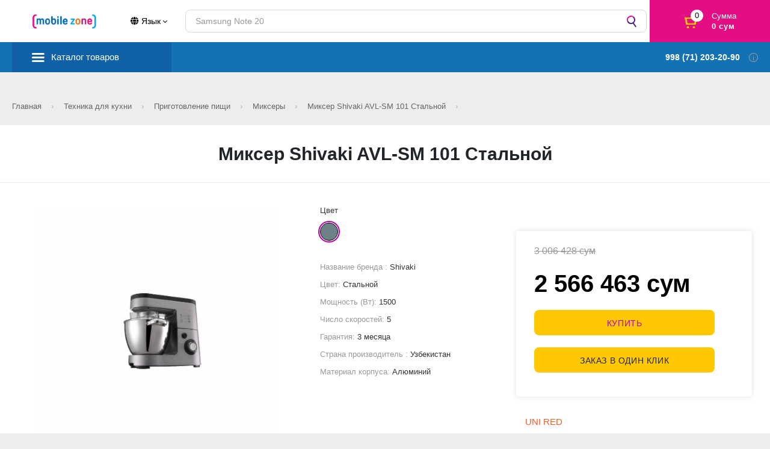

--- FILE ---
content_type: text/html; charset=UTF-8
request_url: https://mobilezone.uz/default/product?slug=25831
body_size: 34132
content:
<!DOCTYPE html>
<html lang="ru">

<head lang="ru">
      <!-- Global site tag (gtag.js) - Google Analytics -->
    <script async src="https://www.googletagmanager.com/gtag/js?id=UA-77125844-12"></script>
    <script>
      window.dataLayer = window.dataLayer || [];

      function gtag() {
        dataLayer.push(arguments);
      }
      gtag('js', new Date());

      gtag('config', 'UA-77125844-12');

      gtag('config', 'AW-938081982');
    </script>

    <!-- Yandex.Metrika counter -->
    <script type="text/javascript">
      (function(m, e, t, r, i, k, a) {
        m[i] = m[i] || function() {
          (m[i].a = m[i].a || []).push(arguments)
        };
        m[i].l = 1 * new Date();
        k = e.createElement(t), a = e.getElementsByTagName(t)[0], k.async = 1, k.src = r, a.parentNode.insertBefore(k, a)
      })
      (window, document, "script", "https://mc.yandex.ru/metrika/tag.js", "ym");

      ym(65901397, "init", {
        clickmap: true,
        trackLinks: true,
        accurateTrackBounce: true,
        webvisor: true
      });
    </script>
    <noscript>
      <div><img src="https://mc.yandex.ru/watch/65901397" style="position:absolute; left:-9999px;" alt="" /></div>
    </noscript>
    <!-- /Yandex.Metrika counter -->
    <meta http-equiv="Content-Type" content="text/html; charset=UTF-8">

  <title>Миксер Shivaki AVL-SM 101 Стальной</title>
  <meta name="description" content="">
<link href="/default/css/productIndexIndex-svg.css?v=1599637711" rel="stylesheet">
<link href="/default/css/productIndexIndex.css?v=1" rel="stylesheet">
<link href="/default/css/productViewView-svg.css?v=1" rel="stylesheet">
<link href="/default/css/productViewView.css?v=1" rel="stylesheet">
<link href="/assets/80d76cbe/css/bootstrap.css?v=1596535547" rel="stylesheet">
<link href="/assets/d7c04ed1/css/modal-colors.css?v=1596535558" rel="stylesheet">
<link href="/assets/30aa869f/css/all.min.css?v=1594836214" rel="stylesheet">
<link href="/assets/1e823ea4/blueimp/css/blueimp-gallery.min.css?v=1595582370" rel="stylesheet">
<link href="/assets/1e823ea4/css/indexIndex-svg.css?v=1599637711" rel="stylesheet">
<link href="/assets/1e823ea4/css/indexIndex.css?v=1599637711" rel="stylesheet">
<link href="/assets/1e823ea4/slick/slick.css?v=1598283980" rel="stylesheet">
<link href="/assets/1e823ea4/slick/slick-theme.css?v=1598283980" rel="stylesheet">
<link href="/assets/1e823ea4/css/common-svg.css?v=1599739711" rel="stylesheet">
<link href="/assets/1e823ea4/css/common.css?v=1627552766" rel="stylesheet">
<link href="/assets/1e823ea4/css/custom.css?v=1625502201" rel="stylesheet">
<style>div.b-product-block {width:68% !important; }</style>  <meta name="csrf-param" content="_csrf">
<meta name="csrf-token" content="4fvpL3RNQTz12KSTyJ5Z8mwigAzqvJsYpQlZVIh-07HMz9xoLXQsCZ-gzqWqzAm2I0TLP7nYwVGSXzVtwwTi0A==">
  
  <meta http-equiv="X-UA-Compatible" content="IE=edge">
  <meta name="viewport" content="width=device-width, initial-scale=1">
  <meta http-equiv="x-dns-prefetch-control" content="on">
  <meta property="og:type" content="website">
  <link rel="alternate" hreflang="ru" href="/">
  <meta name="referrer" content="unsafe-url">
  <link rel="icon" href="/default/img/rsz_favicon-original.png">
  <meta name="theme-color" content="#4c1e87">
  <meta name="facebook-domain-verification" content="8a63lmzbc5i0g1uu1umzq53oj40fry" />
</head>

<style>
  .nav-back {
    background-image: url(/default/img/arrow.svg);
    background-repeat: no-repeat;
  }
</style>

<body data-user-guest="true" data-user="[]" class="_frontend">

  <div class="b-page-wrapper">
    <div class="b-page-wrapper__container-width s-container-width"></div>
  </div>

  <div class="b-geo-confirm__wrapper">
    <div class="b-geo-confirm s-geo-confirm">
      <div class="b-geo-confirm__arrow is-mobile-not"></div>
      <div class="b-geo-confirm__close s-geo-confirm-close"></div>
      <div class="b-geo-confirm__text">
        Ваш город
        <span>Tashkent?</span>
      </div>
      <div class="b-geo-confirm__desc">
        От&nbsp;выбора зависит стоимость товара и&nbsp;доставки
      </div>
      <div class="b-geo-confirm__controls">
        <div class="svz-btn _purple _stroke s-geo-confirm-close">Да</div>
        <div class="svz-btn _purple _stroke s-geo-confirm-change">Выбрать другой</div>
      </div>
    </div>
  </div>


  <!--noindex-->
  <div class="b-header__cms _not-fixed" data-auth-by-store-topbar="">
    <div class="b-header__cms-text">Вы&nbsp;авторизованы как ЦМС <span data-auth-by-store-store_id=""></span>, <span data-auth-by-store-store_name=""></span></div>
    <div class="b-header__cms-close" data-auth-by-store-close=""><span>Выйти</span></div>
  </div>
  <!--/noindex-->
  <!--noindex-->
  <div class="b-header__cms _not-fixed" data-auth-by-token-topbar="">
    <div class="b-header__cms-text">Вы&nbsp;авторизованы как <span data-auth-by-token-employee_name=""></span> (таб. <span data-auth-by-token-personnel_number=""></span>)</div>
    <div class="b-header__cms-close" data-auth-by-token-close=""><span>Выйти</span></div>
  </div>
  <!--/noindex-->

  <div class="b-header__fixed-margin"></div>


  <div class="b-header s-header _not-fixed" data-gtm-block-name="Хедер">
    <div class="b-header__container">
      <div class="b-header-hamburger is-mobile-only" data-main-nav-open="">
      </div>
      <div class="nav s-nav _main-page is-open" data-main-nav="" style="display:none">
        <div class="nav__inner">
          <div class="nav__menu">
            <!-- is-open -->
            <button class="nav-cl" id="close-burger"></button>
            <div class="nav__l _head mobile_burger_add"></div>
            <div class="nav__l _catalog s-main-menu" id="mobile_burger" data-sub-screen=""><i></i>
              <a data-sub-screen-link="" href="#">Каталог товаров</a>
              <div class="s-main-menu-wrap b-main-menu-wrap">
                <ul class="clg s-main-menu-items" style="width: 100%;">
                  <button class="nav-back" id="mobile_burger_back"></button>
                  <button class="nav-cl" id="mobile_burger_quit"></button>
                  <li class="clg__c _head">Каталог товаров</li>
                                                            <li class="clg__c" data-sub-screen=""><a href="#" class="clg__l s-menu-link _hs">Компьютеры и Оргтехника</a>
                        <ul class="sub s-sub-menu-items"><button class="nav-back"></button>
                          <button class="nav-cl"></button>
                          <li class="clg__c _head">Компьютеры и Оргтехника</li>
                                                                                    <li class="sub__c" data-sub-screen=""><a class="sub__l s-menu-link _hs" href="#">Компьютерная акустика</a>
                                <ul class="sub s-sub-menu-items"><button class="nav-back"></button><button class="nav-cl"></button>
                                  <li class="clg__c _head">Компьютерная акустика</li>
                                                                                                            <li class="clg__c"><a class="sub__l s-menu-link" href="/default/catalog?category_id=1218">Компьютерные наушники</a></li>
                                                                                                                                                <li class="clg__c"><a class="sub__l s-menu-link" href="/default/catalog?category_id=1217">Колонки</a></li>
                                                                                                                                                <li class="clg__c"><a class="sub__l s-menu-link" href="/default/catalog?category_id=980">Звуковая Гарнитура </a></li>
                                                                                                      </ul>
                                <span class="sub-b">
                                  <div class="s-banner-ajax" data-type="YII_MAIN_MENU_4617237" data-is-slider="" data-additional-class="b-nav-catalog__desktop-banner s-menu-b" data-desktop-banner-in-all-modes="" data-start-load="1"></div>
                                </span>
                              </li>
                                                                                                                <li class="sub__c" data-sub-screen=""><a class="sub__l s-menu-link _hs" href="#">Аксессуары и периферия</a>
                                <ul class="sub s-sub-menu-items"><button class="nav-back"></button><button class="nav-cl"></button>
                                  <li class="clg__c _head">Аксессуары и периферия</li>
                                                                                                            <li class="clg__c"><a class="sub__l s-menu-link" href="/default/catalog?category_id=949">Коврики</a></li>
                                                                                                                                                <li class="clg__c"><a class="sub__l s-menu-link" href="/default/catalog?category_id=944">Веб Камеры</a></li>
                                                                                                                                                <li class="clg__c"><a class="sub__l s-menu-link" href="/default/catalog?category_id=1431">Набор клавиатуры и мыши</a></li>
                                                                                                                                                <li class="clg__c"><a class="sub__l s-menu-link" href="/default/catalog?category_id=943">Игровые аксессуары</a></li>
                                                                                                                                                <li class="clg__c"><a class="sub__l s-menu-link" href="/default/catalog?category_id=1185">Сумки и рюкзаки для ноутбуков</a></li>
                                                                                                                                                <li class="clg__c"><a class="sub__l s-menu-link" href="/default/catalog?category_id=1115">Мышки</a></li>
                                                                                                                                                <li class="clg__c"><a class="sub__l s-menu-link" href="/default/catalog?category_id=942">Клавиатура</a></li>
                                                                                                      </ul>
                                <span class="sub-b">
                                  <div class="s-banner-ajax" data-type="YII_MAIN_MENU_4617237" data-is-slider="" data-additional-class="b-nav-catalog__desktop-banner s-menu-b" data-desktop-banner-in-all-modes="" data-start-load="1"></div>
                                </span>
                              </li>
                                                                                                                <li class="sub__c" data-sub-screen=""><a class="sub__l s-menu-link _hs" href="#">USB Накопители</a>
                                <ul class="sub s-sub-menu-items"><button class="nav-back"></button><button class="nav-cl"></button>
                                  <li class="clg__c _head">USB Накопители</li>
                                                                                                            <li class="clg__c"><a class="sub__l s-menu-link" href="/default/catalog?category_id=985">Внешние жесткие диски</a></li>
                                                                                                                                                <li class="clg__c"><a class="sub__l s-menu-link" href="/default/catalog?category_id=947">Флеш Накопители</a></li>
                                                                                                      </ul>
                                <span class="sub-b">
                                  <div class="s-banner-ajax" data-type="YII_MAIN_MENU_4617237" data-is-slider="" data-additional-class="b-nav-catalog__desktop-banner s-menu-b" data-desktop-banner-in-all-modes="" data-start-load="1"></div>
                                </span>
                              </li>
                                                                                                                <li class="sub__c" data-sub-screen=""><a class="sub__l s-menu-link _hs" href="#">Стационарные компьютеры</a>
                                <ul class="sub s-sub-menu-items"><button class="nav-back"></button><button class="nav-cl"></button>
                                  <li class="clg__c _head">Стационарные компьютеры</li>
                                                                                                            <li class="clg__c"><a class="sub__l s-menu-link" href="/default/catalog?category_id=1154">Компьютер без монитора</a></li>
                                                                                                      </ul>
                                <span class="sub-b">
                                  <div class="s-banner-ajax" data-type="YII_MAIN_MENU_4617237" data-is-slider="" data-additional-class="b-nav-catalog__desktop-banner s-menu-b" data-desktop-banner-in-all-modes="" data-start-load="1"></div>
                                </span>
                              </li>
                                                                                                                <li class="sub__c" data-sub-screen=""><a class="sub__l s-menu-link _hs" href="#">Сетевое Оборудование </a>
                                <ul class="sub s-sub-menu-items"><button class="nav-back"></button><button class="nav-cl"></button>
                                  <li class="clg__c _head">Сетевое Оборудование </li>
                                                                                                            <li class="clg__c"><a class="sub__l s-menu-link" href="/default/catalog?category_id=1182">Wi-Fi адаптеры</a></li>
                                                                                                      </ul>
                                <span class="sub-b">
                                  <div class="s-banner-ajax" data-type="YII_MAIN_MENU_4617237" data-is-slider="" data-additional-class="b-nav-catalog__desktop-banner s-menu-b" data-desktop-banner-in-all-modes="" data-start-load="1"></div>
                                </span>
                              </li>
                                                                                                                <li class="sub__c" data-sub-screen=""><a class="sub__l s-menu-link _hs" href="#">Источники питания</a>
                                <ul class="sub s-sub-menu-items"><button class="nav-back"></button><button class="nav-cl"></button>
                                  <li class="clg__c _head">Источники питания</li>
                                                                                                            <li class="clg__c"><a class="sub__l s-menu-link" href="/default/catalog?category_id=982">Кабеля, переходники, адаптары</a></li>
                                                                                                                                                <li class="clg__c"><a class="sub__l s-menu-link" href="/default/catalog?category_id=962">Блоки Питания</a></li>
                                                                                                                                                <li class="clg__c"><a class="sub__l s-menu-link" href="/default/catalog?category_id=951">Сетевые Фильтры и удлинители</a></li>
                                                                                                                                                <li class="clg__c"><a class="sub__l s-menu-link" href="/default/catalog?category_id=964">UPS</a></li>
                                                                                                      </ul>
                                <span class="sub-b">
                                  <div class="s-banner-ajax" data-type="YII_MAIN_MENU_4617237" data-is-slider="" data-additional-class="b-nav-catalog__desktop-banner s-menu-b" data-desktop-banner-in-all-modes="" data-start-load="1"></div>
                                </span>
                              </li>
                                                                                                                <li class="sub__c" data-sub-screen=""><a class="sub__l s-menu-link _hs" href="#">Орг Техника</a>
                                <ul class="sub s-sub-menu-items"><button class="nav-back"></button><button class="nav-cl"></button>
                                  <li class="clg__c _head">Орг Техника</li>
                                                                                                            <li class="clg__c"><a class="sub__l s-menu-link" href="/default/catalog?category_id=957">Принтеры</a></li>
                                                                                                                                                <li class="clg__c"><a class="sub__l s-menu-link" href="/default/catalog?category_id=969">Сканеры</a></li>
                                                                                                                                                <li class="sub__c" data-sub-screen=""><a class="sub__l s-menu-link _hs" href="#">Принадлежности </a>
                                        <ul class="sub s-sub-menu-items"><button class="nav-back"></button><button class="nav-cl"></button>
                                          <li class="clg__c _head">Принадлежности </li>
                                                                                                                                    <li class="clg__c"><a class="sub__l s-menu-link" href="/default/catalog?category_id=956">Картриджи</a></li>
                                                                                                                                                                                <li class="clg__c"><a class="sub__l s-menu-link" href="/default/catalog?category_id=1150">Тонеры</a></li>
                                                                                                                              </ul>
                                        <span class="sub-b">
                                          <div class="s-banner-ajax" data-type="YII_MAIN_MENU_4617237" data-is-slider="" data-additional-class="b-nav-catalog__desktop-banner s-menu-b" data-desktop-banner-in-all-modes="" data-start-load="1"></div>
                                        </span>
                                      </li>
                                                                                                      </ul>
                                <span class="sub-b">
                                  <div class="s-banner-ajax" data-type="YII_MAIN_MENU_4617237" data-is-slider="" data-additional-class="b-nav-catalog__desktop-banner s-menu-b" data-desktop-banner-in-all-modes="" data-start-load="1"></div>
                                </span>
                              </li>
                                                                                                                <li class="sub__c" data-sub-screen=""><a class="sub__l s-menu-link _hs" href="#">Компьютерные Кресла</a>
                                <ul class="sub s-sub-menu-items"><button class="nav-back"></button><button class="nav-cl"></button>
                                  <li class="clg__c _head">Компьютерные Кресла</li>
                                                                                                            <li class="clg__c"><a class="sub__l s-menu-link" href="/default/catalog?category_id=961">Игровые кресла</a></li>
                                                                                                      </ul>
                                <span class="sub-b">
                                  <div class="s-banner-ajax" data-type="YII_MAIN_MENU_4617237" data-is-slider="" data-additional-class="b-nav-catalog__desktop-banner s-menu-b" data-desktop-banner-in-all-modes="" data-start-load="1"></div>
                                </span>
                              </li>
                                                                                                                <li class="sub__c" data-sub-screen=""><a class="sub__l s-menu-link _hs" href="#">Моноблоки</a>
                                <ul class="sub s-sub-menu-items"><button class="nav-back"></button><button class="nav-cl"></button>
                                  <li class="clg__c _head">Моноблоки</li>
                                                                                                            <li class="clg__c"><a class="sub__l s-menu-link" href="/default/catalog?category_id=913">Моноблок</a></li>
                                                                                                      </ul>
                                <span class="sub-b">
                                  <div class="s-banner-ajax" data-type="YII_MAIN_MENU_4617237" data-is-slider="" data-additional-class="b-nav-catalog__desktop-banner s-menu-b" data-desktop-banner-in-all-modes="" data-start-load="1"></div>
                                </span>
                              </li>
                                                                                                                <li class="clg__c"><a class="sub__l s-menu-link" href="/default/catalog?category_id=878">Ноутбуки</a></li>
                                                                                                                <li class="sub__c" data-sub-screen=""><a class="sub__l s-menu-link _hs" href="#">Компьютерные Столы</a>
                                <ul class="sub s-sub-menu-items"><button class="nav-back"></button><button class="nav-cl"></button>
                                  <li class="clg__c _head">Компьютерные Столы</li>
                                                                                                            <li class="clg__c"><a class="sub__l s-menu-link" href="/default/catalog?category_id=968">Игровые столы</a></li>
                                                                                                      </ul>
                                <span class="sub-b">
                                  <div class="s-banner-ajax" data-type="YII_MAIN_MENU_4617237" data-is-slider="" data-additional-class="b-nav-catalog__desktop-banner s-menu-b" data-desktop-banner-in-all-modes="" data-start-load="1"></div>
                                </span>
                              </li>
                                                                                                                <li class="clg__c"><a class="sub__l s-menu-link" href="/default/catalog?category_id=921">Мониторы</a></li>
                                                                                                                <li class="sub__c" data-sub-screen=""><a class="sub__l s-menu-link _hs" href="#">Комплектующие </a>
                                <ul class="sub s-sub-menu-items"><button class="nav-back"></button><button class="nav-cl"></button>
                                  <li class="clg__c _head">Комплектующие </li>
                                                                                                            <li class="clg__c"><a class="sub__l s-menu-link" href="/default/catalog?category_id=953">Корпуса</a></li>
                                                                                                                                                <li class="clg__c"><a class="sub__l s-menu-link" href="/default/catalog?category_id=981">Процессоры</a></li>
                                                                                                                                                <li class="clg__c"><a class="sub__l s-menu-link" href="/default/catalog?category_id=1426">Настольный кронштейн для монитора </a></li>
                                                                                                                                                <li class="clg__c"><a class="sub__l s-menu-link" href="/default/catalog?category_id=948">Модули памяти</a></li>
                                                                                                                                                <li class="clg__c"><a class="sub__l s-menu-link" href="/default/catalog?category_id=941">Видеокарты</a></li>
                                                                                                                                                <li class="clg__c"><a class="sub__l s-menu-link" href="/default/catalog?category_id=959">Компьютерные кулеры</a></li>
                                                                                                                                                <li class="clg__c"><a class="sub__l s-menu-link" href="/default/catalog?category_id=952">Жесткие Диски</a></li>
                                                                                                                                                <li class="clg__c"><a class="sub__l s-menu-link" href="/default/catalog?category_id=950">Материнские Платы</a></li>
                                                                                                      </ul>
                                <span class="sub-b">
                                  <div class="s-banner-ajax" data-type="YII_MAIN_MENU_4617237" data-is-slider="" data-additional-class="b-nav-catalog__desktop-banner s-menu-b" data-desktop-banner-in-all-modes="" data-start-load="1"></div>
                                </span>
                              </li>
                                                                              </ul>
                        <div class="s-banner-ajax" data-type="YII_MAIN_MENU_8660" data-is-slider="" data-additional-class="b-nav-catalog__desktop-banner s-menu-b sub-b" data-desktop-banner-in-all-modes="" data-start-load="1"></div>
                      </li>
                                                                                <li class="clg__c" data-sub-screen=""><a href="#" class="clg__l s-menu-link _hs">Телефоны и гаджеты</a>
                        <ul class="sub s-sub-menu-items"><button class="nav-back"></button>
                          <button class="nav-cl"></button>
                          <li class="clg__c _head">Телефоны и гаджеты</li>
                                                                                    <li class="sub__c" data-sub-screen=""><a class="sub__l s-menu-link _hs" href="#">Аксессуары для телефонов</a>
                                <ul class="sub s-sub-menu-items"><button class="nav-back"></button><button class="nav-cl"></button>
                                  <li class="clg__c _head">Аксессуары для телефонов</li>
                                                                                                            <li class="clg__c"><a class="sub__l s-menu-link" href="/default/catalog?category_id=906">Проводные наушники</a></li>
                                                                                                                                                <li class="clg__c"><a class="sub__l s-menu-link" href="/default/catalog?category_id=909">Игровые гаджеты </a></li>
                                                                                                                                                <li class="clg__c"><a class="sub__l s-menu-link" href="/default/catalog?category_id=1112">Держатели для телефонов</a></li>
                                                                                                                                                <li class="clg__c"><a class="sub__l s-menu-link" href="/default/catalog?category_id=907">Bluetooth гарнитура</a></li>
                                                                                                                                                <li class="clg__c"><a class="sub__l s-menu-link" href="/default/catalog?category_id=1171">USB-кабели</a></li>
                                                                                                                                                <li class="clg__c"><a class="sub__l s-menu-link" href="/default/catalog?category_id=908">Сетевые зарядные устройства</a></li>
                                                                                                                                                <li class="clg__c"><a class="sub__l s-menu-link" href="/default/catalog?category_id=1156">Ручки для мобильных телефонов</a></li>
                                                                                                      </ul>
                                <span class="sub-b">
                                  <div class="s-banner-ajax" data-type="YII_MAIN_MENU_4617237" data-is-slider="" data-additional-class="b-nav-catalog__desktop-banner s-menu-b" data-desktop-banner-in-all-modes="" data-start-load="1"></div>
                                </span>
                              </li>
                                                                                                                <li class="clg__c"><a class="sub__l s-menu-link" href="/default/catalog?category_id=903">Умные часы и браслеты</a></li>
                                                                                                                <li class="clg__c"><a class="sub__l s-menu-link" href="/default/catalog?category_id=881">Планшеты </a></li>
                                                                                                                <li class="clg__c"><a class="sub__l s-menu-link" href="/default/catalog?category_id=1183">Электронные книги</a></li>
                                                                                                                <li class="sub__c" data-sub-screen=""><a class="sub__l s-menu-link _hs" href="#">Стационарные Телефоны</a>
                                <ul class="sub s-sub-menu-items"><button class="nav-back"></button><button class="nav-cl"></button>
                                  <li class="clg__c _head">Стационарные Телефоны</li>
                                                                                                            <li class="clg__c"><a class="sub__l s-menu-link" href="/default/catalog?category_id=911">Проводные телефоны</a></li>
                                                                                                                                                <li class="clg__c"><a class="sub__l s-menu-link" href="/default/catalog?category_id=910">Радиотелефоны</a></li>
                                                                                                                                                <li class="clg__c"><a class="sub__l s-menu-link" href="/default/catalog?category_id=912">Факсы</a></li>
                                                                                                      </ul>
                                <span class="sub-b">
                                  <div class="s-banner-ajax" data-type="YII_MAIN_MENU_4617237" data-is-slider="" data-additional-class="b-nav-catalog__desktop-banner s-menu-b" data-desktop-banner-in-all-modes="" data-start-load="1"></div>
                                </span>
                              </li>
                                                                                                                <li class="clg__c"><a class="sub__l s-menu-link" href="/default/catalog?category_id=902">Кнопочные Телефоны</a></li>
                                                                                                                <li class="clg__c"><a class="sub__l s-menu-link" href="/default/catalog?category_id=880">Смартфоны</a></li>
                                                                              </ul>
                        <div class="s-banner-ajax" data-type="YII_MAIN_MENU_8660" data-is-slider="" data-additional-class="b-nav-catalog__desktop-banner s-menu-b sub-b" data-desktop-banner-in-all-modes="" data-start-load="1"></div>
                      </li>
                                                                                <li class="clg__c" data-sub-screen=""><a href="#" class="clg__l s-menu-link _hs">Телевизоры, аудио, видео</a>
                        <ul class="sub s-sub-menu-items"><button class="nav-back"></button>
                          <button class="nav-cl"></button>
                          <li class="clg__c _head">Телевизоры, аудио, видео</li>
                                                                                    <li class="sub__c" data-sub-screen=""><a class="sub__l s-menu-link _hs" href="#">Аксессуары для Тв, Аудио, Видео</a>
                                <ul class="sub s-sub-menu-items"><button class="nav-back"></button><button class="nav-cl"></button>
                                  <li class="clg__c _head">Аксессуары для Тв, Аудио, Видео</li>
                                                                                                            <li class="clg__c"><a class="sub__l s-menu-link" href="/default/catalog?category_id=1047">Кронштейны для телевизоров</a></li>
                                                                                                                                                <li class="clg__c"><a class="sub__l s-menu-link" href="/default/catalog?category_id=966">Акустические системы</a></li>
                                                                                                                                                <li class="clg__c"><a class="sub__l s-menu-link" href="/default/catalog?category_id=946">Микрофоны</a></li>
                                                                                                                                                <li class="clg__c"><a class="sub__l s-menu-link" href="/default/catalog?category_id=1181">Диктофоны</a></li>
                                                                                                      </ul>
                                <span class="sub-b">
                                  <div class="s-banner-ajax" data-type="YII_MAIN_MENU_4617237" data-is-slider="" data-additional-class="b-nav-catalog__desktop-banner s-menu-b" data-desktop-banner-in-all-modes="" data-start-load="1"></div>
                                </span>
                              </li>
                                                                                                                <li class="clg__c"><a class="sub__l s-menu-link" href="/default/catalog?category_id=1088">Игровые Приставки</a></li>
                                                                                                                <li class="clg__c"><a class="sub__l s-menu-link" href="/default/catalog?category_id=1086">Приставки Smart TV</a></li>
                                                                                                                <li class="clg__c"><a class="sub__l s-menu-link" href="/default/catalog?category_id=882">Телевизоры</a></li>
                                                                                                                <li class="clg__c"><a class="sub__l s-menu-link" href="/default/catalog?category_id=1046">Домашние кинотеатры и Hi-Fi техника</a></li>
                                                                                                                <li class="clg__c"><a class="sub__l s-menu-link" href="/default/catalog?category_id=1042">Комплекты акустики</a></li>
                                                                              </ul>
                        <div class="s-banner-ajax" data-type="YII_MAIN_MENU_8660" data-is-slider="" data-additional-class="b-nav-catalog__desktop-banner s-menu-b sub-b" data-desktop-banner-in-all-modes="" data-start-load="1"></div>
                      </li>
                                                                                <li class="clg__c" data-sub-screen=""><a href="#" class="clg__l s-menu-link _hs">Климатическая техника</a>
                        <ul class="sub s-sub-menu-items"><button class="nav-back"></button>
                          <button class="nav-cl"></button>
                          <li class="clg__c _head">Климатическая техника</li>
                                                                                    <li class="clg__c"><a class="sub__l s-menu-link" href="/default/catalog?category_id=1098">Обогреватели</a></li>
                                                                                                                <li class="clg__c"><a class="sub__l s-menu-link" href="/default/catalog?category_id=1006">Вентиляторы</a></li>
                                                                                                                <li class="sub__c" data-sub-screen=""><a class="sub__l s-menu-link _hs" href="#">Очистители и увлажнители воздуха</a>
                                <ul class="sub s-sub-menu-items"><button class="nav-back"></button><button class="nav-cl"></button>
                                  <li class="clg__c _head">Очистители и увлажнители воздуха</li>
                                                                                                            <li class="clg__c"><a class="sub__l s-menu-link" href="/default/catalog?category_id=1020">Очистители</a></li>
                                                                                                                                                <li class="clg__c"><a class="sub__l s-menu-link" href="/default/catalog?category_id=1021">Увлажнители </a></li>
                                                                                                      </ul>
                                <span class="sub-b">
                                  <div class="s-banner-ajax" data-type="YII_MAIN_MENU_4617237" data-is-slider="" data-additional-class="b-nav-catalog__desktop-banner s-menu-b" data-desktop-banner-in-all-modes="" data-start-load="1"></div>
                                </span>
                              </li>
                                                                                                                <li class="sub__c" data-sub-screen=""><a class="sub__l s-menu-link _hs" href="#">Кондиционеры Бытовые</a>
                                <ul class="sub s-sub-menu-items"><button class="nav-back"></button><button class="nav-cl"></button>
                                  <li class="clg__c _head">Кондиционеры Бытовые</li>
                                                                                                            <li class="clg__c"><a class="sub__l s-menu-link" href="/default/catalog?category_id=1070">Кондиционеры канальные</a></li>
                                                                                                                                                <li class="clg__c"><a class="sub__l s-menu-link" href="/default/catalog?category_id=1069">Кондиционеры кассетные</a></li>
                                                                                                                                                <li class="clg__c"><a class="sub__l s-menu-link" href="/default/catalog?category_id=918">Кондиционеры настенные</a></li>
                                                                                                                                                <li class="clg__c"><a class="sub__l s-menu-link" href="/default/catalog?category_id=972">Кондиционеры колонные</a></li>
                                                                                                      </ul>
                                <span class="sub-b">
                                  <div class="s-banner-ajax" data-type="YII_MAIN_MENU_4617237" data-is-slider="" data-additional-class="b-nav-catalog__desktop-banner s-menu-b" data-desktop-banner-in-all-modes="" data-start-load="1"></div>
                                </span>
                              </li>
                                                                                                                <li class="clg__c"><a class="sub__l s-menu-link" href="/default/catalog?category_id=1148">Водонагреватели</a></li>
                                                                              </ul>
                        <div class="s-banner-ajax" data-type="YII_MAIN_MENU_8660" data-is-slider="" data-additional-class="b-nav-catalog__desktop-banner s-menu-b sub-b" data-desktop-banner-in-all-modes="" data-start-load="1"></div>
                      </li>
                                                                                <li class="clg__c" data-sub-screen=""><a href="#" class="clg__l s-menu-link _hs">Техника для дома</a>
                        <ul class="sub s-sub-menu-items"><button class="nav-back"></button>
                          <button class="nav-cl"></button>
                          <li class="clg__c _head">Техника для дома</li>
                                                                                    <li class="clg__c"><a class="sub__l s-menu-link" href="/default/catalog?category_id=1429">Водяные насосы</a></li>
                                                                                                                <li class="sub__c" data-sub-screen=""><a class="sub__l s-menu-link _hs" href="#">Стиральные машины</a>
                                <ul class="sub s-sub-menu-items"><button class="nav-back"></button><button class="nav-cl"></button>
                                  <li class="clg__c _head">Стиральные машины</li>
                                                                                                            <li class="clg__c"><a class="sub__l s-menu-link" href="/default/catalog?category_id=992">Полуавтоматические стиральные машины</a></li>
                                                                                                                                                <li class="clg__c"><a class="sub__l s-menu-link" href="/default/catalog?category_id=925">Автоматические стиральные машины </a></li>
                                                                                                                                                <li class="clg__c"><a class="sub__l s-menu-link" href="/default/catalog?category_id=1116">Сушильная машина</a></li>
                                                                                                      </ul>
                                <span class="sub-b">
                                  <div class="s-banner-ajax" data-type="YII_MAIN_MENU_4617237" data-is-slider="" data-additional-class="b-nav-catalog__desktop-banner s-menu-b" data-desktop-banner-in-all-modes="" data-start-load="1"></div>
                                </span>
                              </li>
                                                                                                                <li class="sub__c" data-sub-screen=""><a class="sub__l s-menu-link _hs" href="#">Товары для ухода за одеждой</a>
                                <ul class="sub s-sub-menu-items"><button class="nav-back"></button><button class="nav-cl"></button>
                                  <li class="clg__c _head">Товары для ухода за одеждой</li>
                                                                                                            <li class="clg__c"><a class="sub__l s-menu-link" href="/default/catalog?category_id=1044">Швейная техника</a></li>
                                                                                                                                                <li class="clg__c"><a class="sub__l s-menu-link" href="/default/catalog?category_id=990">Утюги</a></li>
                                                                                                                                                <li class="clg__c"><a class="sub__l s-menu-link" href="/default/catalog?category_id=991">Отпариватели</a></li>
                                                                                                                                                <li class="clg__c"><a class="sub__l s-menu-link" href="/default/catalog?category_id=1430">Гладильные доски</a></li>
                                                                                                      </ul>
                                <span class="sub-b">
                                  <div class="s-banner-ajax" data-type="YII_MAIN_MENU_4617237" data-is-slider="" data-additional-class="b-nav-catalog__desktop-banner s-menu-b" data-desktop-banner-in-all-modes="" data-start-load="1"></div>
                                </span>
                              </li>
                                                                                                                <li class="sub__c" data-sub-screen=""><a class="sub__l s-menu-link _hs" href="#">Пылесосы и аксессуары</a>
                                <ul class="sub s-sub-menu-items"><button class="nav-back"></button><button class="nav-cl"></button>
                                  <li class="clg__c _head">Пылесосы и аксессуары</li>
                                                                                                            <li class="clg__c"><a class="sub__l s-menu-link" href="/default/catalog?category_id=931">Пылесосы с контейнером для пыли</a></li>
                                                                                                                                                <li class="clg__c"><a class="sub__l s-menu-link" href="/default/catalog?category_id=933">Роботы-пылесосы</a></li>
                                                                                                                                                <li class="clg__c"><a class="sub__l s-menu-link" href="/default/catalog?category_id=1012">Пылесосы вертикальные handstick</a></li>
                                                                                                                                                <li class="clg__c"><a class="sub__l s-menu-link" href="/default/catalog?category_id=1454">Мешки для пылесоса</a></li>
                                                                                                      </ul>
                                <span class="sub-b">
                                  <div class="s-banner-ajax" data-type="YII_MAIN_MENU_4617237" data-is-slider="" data-additional-class="b-nav-catalog__desktop-banner s-menu-b" data-desktop-banner-in-all-modes="" data-start-load="1"></div>
                                </span>
                              </li>
                                                                              </ul>
                        <div class="s-banner-ajax" data-type="YII_MAIN_MENU_8660" data-is-slider="" data-additional-class="b-nav-catalog__desktop-banner s-menu-b sub-b" data-desktop-banner-in-all-modes="" data-start-load="1"></div>
                      </li>
                                                                                <li class="clg__c" data-sub-screen=""><a href="#" class="clg__l s-menu-link _hs">Техника для кухни</a>
                        <ul class="sub s-sub-menu-items"><button class="nav-back"></button>
                          <button class="nav-cl"></button>
                          <li class="clg__c _head">Техника для кухни</li>
                                                                                    <li class="sub__c" data-sub-screen=""><a class="sub__l s-menu-link _hs" href="#">Мелкая кухонная техника</a>
                                <ul class="sub s-sub-menu-items"><button class="nav-back"></button><button class="nav-cl"></button>
                                  <li class="clg__c _head">Мелкая кухонная техника</li>
                                                                                                            <li class="clg__c"><a class="sub__l s-menu-link" href="/default/catalog?category_id=1013">Тостеры и ростеры</a></li>
                                                                                                                                                <li class="clg__c"><a class="sub__l s-menu-link" href="/default/catalog?category_id=1184">Фильтры и очистители воды</a></li>
                                                                                                                                                <li class="clg__c"><a class="sub__l s-menu-link" href="/default/catalog?category_id=977">Соковыжималки</a></li>
                                                                                                                                                <li class="clg__c"><a class="sub__l s-menu-link" href="/default/catalog?category_id=976">Электрочайники</a></li>
                                                                                                                                                <li class="clg__c"><a class="sub__l s-menu-link" href="/default/catalog?category_id=1030">Термопоты</a></li>
                                                                                                                                                <li class="clg__c"><a class="sub__l s-menu-link" href="/default/catalog?category_id=1028">Измельчители</a></li>
                                                                                                                                                <li class="clg__c"><a class="sub__l s-menu-link" href="/default/catalog?category_id=1147">Газовые чайники</a></li>
                                                                                                                                                <li class="clg__c"><a class="sub__l s-menu-link" href="/default/catalog?category_id=1029">Кухонные весы</a></li>
                                                                                                      </ul>
                                <span class="sub-b">
                                  <div class="s-banner-ajax" data-type="YII_MAIN_MENU_4617237" data-is-slider="" data-additional-class="b-nav-catalog__desktop-banner s-menu-b" data-desktop-banner-in-all-modes="" data-start-load="1"></div>
                                </span>
                              </li>
                                                                                                                <li class="sub__c" data-sub-screen=""><a class="sub__l s-menu-link _hs" href="#">Кофеварки и кофемашины</a>
                                <ul class="sub s-sub-menu-items"><button class="nav-back"></button><button class="nav-cl"></button>
                                  <li class="clg__c _head">Кофеварки и кофемашины</li>
                                                                                                            <li class="clg__c"><a class="sub__l s-menu-link" href="/default/catalog?category_id=1009">Кофемашины</a></li>
                                                                                                                                                <li class="clg__c"><a class="sub__l s-menu-link" href="/default/catalog?category_id=1146">Кофемолка</a></li>
                                                                                                                                                <li class="clg__c"><a class="sub__l s-menu-link" href="/default/catalog?category_id=1008">Кофеварки</a></li>
                                                                                                      </ul>
                                <span class="sub-b">
                                  <div class="s-banner-ajax" data-type="YII_MAIN_MENU_4617237" data-is-slider="" data-additional-class="b-nav-catalog__desktop-banner s-menu-b" data-desktop-banner-in-all-modes="" data-start-load="1"></div>
                                </span>
                              </li>
                                                                                                                <li class="sub__c" data-sub-screen=""><a class="sub__l s-menu-link _hs" href="#">Приготовление пищи</a>
                                <ul class="sub s-sub-menu-items"><button class="nav-back"></button><button class="nav-cl"></button>
                                  <li class="clg__c _head">Приготовление пищи</li>
                                                                                                            <li class="clg__c"><a class="sub__l s-menu-link" href="/default/catalog?category_id=1032">Грили и аэрогрили</a></li>
                                                                                                                                                <li class="clg__c"><a class="sub__l s-menu-link" href="/default/catalog?category_id=1027">Хлебопечки</a></li>
                                                                                                                                                <li class="clg__c"><a class="sub__l s-menu-link" href="/default/catalog?category_id=973">Мясорубки</a></li>
                                                                                                                                                <li class="clg__c"><a class="sub__l s-menu-link" href="/default/catalog?category_id=939">Кухонные машины и комбайны</a></li>
                                                                                                                                                <li class="clg__c"><a class="sub__l s-menu-link" href="/default/catalog?category_id=1037">Электросушилки для овощей, фруктов, грибов</a></li>
                                                                                                                                                <li class="clg__c"><a class="sub__l s-menu-link" href="/default/catalog?category_id=940">Мультиварки</a></li>
                                                                                                                                                <li class="clg__c"><a class="sub__l s-menu-link" href="/default/catalog?category_id=974">Мини-печи</a></li>
                                                                                                                                                <li class="clg__c"><a class="sub__l s-menu-link" href="/default/catalog?category_id=937">Блендеры </a></li>
                                                                                                                                                <li class="clg__c"><a class="sub__l s-menu-link" href="/default/catalog?category_id=987">Миксеры</a></li>
                                                                                                                                                <li class="clg__c"><a class="sub__l s-menu-link" href="/default/catalog?category_id=988">Планетарные миксеры</a></li>
                                                                                                                                                <li class="clg__c"><a class="sub__l s-menu-link" href="/default/catalog?category_id=1038">Фритюрница </a></li>
                                                                                                                                                <li class="clg__c"><a class="sub__l s-menu-link" href="/default/catalog?category_id=1031">Сэндвичницы</a></li>
                                                                                                                                                <li class="clg__c"><a class="sub__l s-menu-link" href="/default/catalog?category_id=938">Микроволновые печи</a></li>
                                                                                                                                                <li class="clg__c"><a class="sub__l s-menu-link" href="/default/catalog?category_id=1190">Вафельницы</a></li>
                                                                                                      </ul>
                                <span class="sub-b">
                                  <div class="s-banner-ajax" data-type="YII_MAIN_MENU_4617237" data-is-slider="" data-additional-class="b-nav-catalog__desktop-banner s-menu-b" data-desktop-banner-in-all-modes="" data-start-load="1"></div>
                                </span>
                              </li>
                                                                                                                <li class="sub__c" data-sub-screen=""><a class="sub__l s-menu-link _hs" href="#">Крупная техника для кухни</a>
                                <ul class="sub s-sub-menu-items"><button class="nav-back"></button><button class="nav-cl"></button>
                                  <li class="clg__c _head">Крупная техника для кухни</li>
                                                                                                            <li class="clg__c"><a class="sub__l s-menu-link" href="/default/catalog?category_id=1011">Посудомоечные машины</a></li>
                                                                                                                                                <li class="clg__c"><a class="sub__l s-menu-link" href="/default/catalog?category_id=1186">Витринные холодильники</a></li>
                                                                                                                                                <li class="clg__c"><a class="sub__l s-menu-link" href="/default/catalog?category_id=1004">Вытяжки</a></li>
                                                                                                                                                <li class="clg__c"><a class="sub__l s-menu-link" href="/default/catalog?category_id=993">Холодильники</a></li>
                                                                                                                                                <li class="clg__c"><a class="sub__l s-menu-link" href="/default/catalog?category_id=994">Плиты газовые</a></li>
                                                                                                                                                <li class="clg__c"><a class="sub__l s-menu-link" href="/default/catalog?category_id=1010">Морозильники</a></li>
                                                                                                                                                <li class="clg__c"><a class="sub__l s-menu-link" href="/default/catalog?category_id=1099">Кулеры</a></li>
                                                                                                      </ul>
                                <span class="sub-b">
                                  <div class="s-banner-ajax" data-type="YII_MAIN_MENU_4617237" data-is-slider="" data-additional-class="b-nav-catalog__desktop-banner s-menu-b" data-desktop-banner-in-all-modes="" data-start-load="1"></div>
                                </span>
                              </li>
                                                                              </ul>
                        <div class="s-banner-ajax" data-type="YII_MAIN_MENU_8660" data-is-slider="" data-additional-class="b-nav-catalog__desktop-banner s-menu-b sub-b" data-desktop-banner-in-all-modes="" data-start-load="1"></div>
                      </li>
                                                                                <li class="clg__c" data-sub-screen=""><a href="#" class="clg__l s-menu-link _hs">Встраиваемая техника</a>
                        <ul class="sub s-sub-menu-items"><button class="nav-back"></button>
                          <button class="nav-cl"></button>
                          <li class="clg__c _head">Встраиваемая техника</li>
                                                                                    <li class="clg__c"><a class="sub__l s-menu-link" href="/default/catalog?category_id=1002">Духовые Шкафы</a></li>
                                                                                                                <li class="clg__c"><a class="sub__l s-menu-link" href="/default/catalog?category_id=1052">Встраиваемые микроволновые печи</a></li>
                                                                                                                <li class="clg__c"><a class="sub__l s-menu-link" href="/default/catalog?category_id=1039">Встраиваемые посудомоечные машины</a></li>
                                                                                                                <li class="clg__c"><a class="sub__l s-menu-link" href="/default/catalog?category_id=1003">Варочные Панели</a></li>
                                                                                                                <li class="clg__c"><a class="sub__l s-menu-link" href="/default/catalog?category_id=1005">Встраиваемые вытяжки</a></li>
                                                                              </ul>
                        <div class="s-banner-ajax" data-type="YII_MAIN_MENU_8660" data-is-slider="" data-additional-class="b-nav-catalog__desktop-banner s-menu-b sub-b" data-desktop-banner-in-all-modes="" data-start-load="1"></div>
                      </li>
                                                                                <li class="clg__c" data-sub-screen=""><a href="#" class="clg__l s-menu-link _hs">Для красоты и здоровья</a>
                        <ul class="sub s-sub-menu-items"><button class="nav-back"></button>
                          <button class="nav-cl"></button>
                          <li class="clg__c _head">Для красоты и здоровья</li>
                                                                                    <li class="sub__c" data-sub-screen=""><a class="sub__l s-menu-link _hs" href="#">Машинки для стрижки волос и триммеры</a>
                                <ul class="sub s-sub-menu-items"><button class="nav-back"></button><button class="nav-cl"></button>
                                  <li class="clg__c _head">Машинки для стрижки волос и триммеры</li>
                                                                                                            <li class="clg__c"><a class="sub__l s-menu-link" href="/default/catalog?category_id=1025">Машинки для стрижки</a></li>
                                                                                                                                                <li class="clg__c"><a class="sub__l s-menu-link" href="/default/catalog?category_id=1024">Триммеры</a></li>
                                                                                                      </ul>
                                <span class="sub-b">
                                  <div class="s-banner-ajax" data-type="YII_MAIN_MENU_4617237" data-is-slider="" data-additional-class="b-nav-catalog__desktop-banner s-menu-b" data-desktop-banner-in-all-modes="" data-start-load="1"></div>
                                </span>
                              </li>
                                                                                                                <li class="sub__c" data-sub-screen=""><a class="sub__l s-menu-link _hs" href="#">Фены и фен-щётки</a>
                                <ul class="sub s-sub-menu-items"><button class="nav-back"></button><button class="nav-cl"></button>
                                  <li class="clg__c _head">Фены и фен-щётки</li>
                                                                                                            <li class="clg__c"><a class="sub__l s-menu-link" href="/default/catalog?category_id=1437">Фен-щётки</a></li>
                                                                                                                                                <li class="clg__c"><a class="sub__l s-menu-link" href="/default/catalog?category_id=1016">Фены</a></li>
                                                                                                      </ul>
                                <span class="sub-b">
                                  <div class="s-banner-ajax" data-type="YII_MAIN_MENU_4617237" data-is-slider="" data-additional-class="b-nav-catalog__desktop-banner s-menu-b" data-desktop-banner-in-all-modes="" data-start-load="1"></div>
                                </span>
                              </li>
                                                                                                                <li class="clg__c"><a class="sub__l s-menu-link" href="/default/catalog?category_id=1033">Щипцы, плойки и выпрямители</a></li>
                                                                                                                <li class="sub__c" data-sub-screen=""><a class="sub__l s-menu-link _hs" href="#">Эпиляторы и женские электробритвы</a>
                                <ul class="sub s-sub-menu-items"><button class="nav-back"></button><button class="nav-cl"></button>
                                  <li class="clg__c _head">Эпиляторы и женские электробритвы</li>
                                                                                                            <li class="clg__c"><a class="sub__l s-menu-link" href="/default/catalog?category_id=1035">Эпиляторы</a></li>
                                                                                                      </ul>
                                <span class="sub-b">
                                  <div class="s-banner-ajax" data-type="YII_MAIN_MENU_4617237" data-is-slider="" data-additional-class="b-nav-catalog__desktop-banner s-menu-b" data-desktop-banner-in-all-modes="" data-start-load="1"></div>
                                </span>
                              </li>
                                                                                                                <li class="clg__c"><a class="sub__l s-menu-link" href="/default/catalog?category_id=1036">Напольные весы</a></li>
                                                                                                                <li class="clg__c"><a class="sub__l s-menu-link" href="/default/catalog?category_id=1022">Электробритвы</a></li>
                                                                              </ul>
                        <div class="s-banner-ajax" data-type="YII_MAIN_MENU_8660" data-is-slider="" data-additional-class="b-nav-catalog__desktop-banner s-menu-b sub-b" data-desktop-banner-in-all-modes="" data-start-load="1"></div>
                      </li>
                                                                                <li class="clg__c" data-sub-screen=""><a href="#" class="clg__l s-menu-link _hs">Системы Для вечеринок</a>
                        <ul class="sub s-sub-menu-items"><button class="nav-back"></button>
                          <button class="nav-cl"></button>
                          <li class="clg__c _head">Системы Для вечеринок</li>
                                                                                    <li class="clg__c"><a class="sub__l s-menu-link" href="/default/catalog?category_id=1442">Светодиодные гирлянды</a></li>
                                                                                                                <li class="clg__c"><a class="sub__l s-menu-link" href="/default/catalog?category_id=1059">Беспроводные колонки</a></li>
                                                                                                                <li class="clg__c"><a class="sub__l s-menu-link" href="/default/catalog?category_id=1041">Музыкальные центры</a></li>
                                                                                                                <li class="clg__c"><a class="sub__l s-menu-link" href="/default/catalog?category_id=1060">Радиоприемники</a></li>
                                                                              </ul>
                        <div class="s-banner-ajax" data-type="YII_MAIN_MENU_8660" data-is-slider="" data-additional-class="b-nav-catalog__desktop-banner s-menu-b sub-b" data-desktop-banner-in-all-modes="" data-start-load="1"></div>
                      </li>
                                                                                <li class="clg__c" data-sub-screen=""><a href="#" class="clg__l s-menu-link _hs">STOP COVID-19</a>
                        <ul class="sub s-sub-menu-items"><button class="nav-back"></button>
                          <button class="nav-cl"></button>
                          <li class="clg__c _head">STOP COVID-19</li>
                                                                                    <li class="clg__c"><a class="sub__l s-menu-link" href="/default/catalog?category_id=1076">Концентраторы</a></li>
                                                                                                                <li class="clg__c"><a class="sub__l s-menu-link" href="/default/catalog?category_id=1079">Пульсоксиметры</a></li>
                                                                              </ul>
                        <div class="s-banner-ajax" data-type="YII_MAIN_MENU_8660" data-is-slider="" data-additional-class="b-nav-catalog__desktop-banner s-menu-b sub-b" data-desktop-banner-in-all-modes="" data-start-load="1"></div>
                      </li>
                                                                                <li class="clg__c" data-sub-screen=""><a href="#" class="clg__l s-menu-link _hs">Офисная мебель</a>
                        <ul class="sub s-sub-menu-items"><button class="nav-back"></button>
                          <button class="nav-cl"></button>
                          <li class="clg__c _head">Офисная мебель</li>
                                                                                    <li class="clg__c"><a class="sub__l s-menu-link" href="/default/catalog?category_id=1095">Кресла</a></li>
                                                                                                                <li class="clg__c"><a class="sub__l s-menu-link" href="/default/catalog?category_id=1096">Стулья</a></li>
                                                                              </ul>
                        <div class="s-banner-ajax" data-type="YII_MAIN_MENU_8660" data-is-slider="" data-additional-class="b-nav-catalog__desktop-banner s-menu-b sub-b" data-desktop-banner-in-all-modes="" data-start-load="1"></div>
                      </li>
                                                                                <li class="clg__c" data-sub-screen=""><a href="#" class="clg__l s-menu-link _hs">Посуда</a>
                        <ul class="sub s-sub-menu-items"><button class="nav-back"></button>
                          <button class="nav-cl"></button>
                          <li class="clg__c _head">Посуда</li>
                                                                                    <li class="sub__c" data-sub-screen=""><a class="sub__l s-menu-link _hs" href="#">Посуда для приготовления пищи</a>
                                <ul class="sub s-sub-menu-items"><button class="nav-back"></button><button class="nav-cl"></button>
                                  <li class="clg__c _head">Посуда для приготовления пищи</li>
                                                                                                            <li class="clg__c"><a class="sub__l s-menu-link" href="/default/catalog?category_id=1131">Казаны</a></li>
                                                                                                                                                <li class="clg__c"><a class="sub__l s-menu-link" href="/default/catalog?category_id=1128">Кастрюли</a></li>
                                                                                                                                                <li class="clg__c"><a class="sub__l s-menu-link" href="/default/catalog?category_id=1141">Комплект посуды</a></li>
                                                                                                                                                <li class="clg__c"><a class="sub__l s-menu-link" href="/default/catalog?category_id=1129">Сковородки</a></li>
                                                                                                                                                <li class="clg__c"><a class="sub__l s-menu-link" href="/default/catalog?category_id=1179">Ковши</a></li>
                                                                                                      </ul>
                                <span class="sub-b">
                                  <div class="s-banner-ajax" data-type="YII_MAIN_MENU_4617237" data-is-slider="" data-additional-class="b-nav-catalog__desktop-banner s-menu-b" data-desktop-banner-in-all-modes="" data-start-load="1"></div>
                                </span>
                              </li>
                                                                              </ul>
                        <div class="s-banner-ajax" data-type="YII_MAIN_MENU_8660" data-is-slider="" data-additional-class="b-nav-catalog__desktop-banner s-menu-b sub-b" data-desktop-banner-in-all-modes="" data-start-load="1"></div>
                      </li>
                                                                                <li class="clg__c" data-sub-screen=""><a href="#" class="clg__l s-menu-link _hs">Автомобильные товары</a>
                        <ul class="sub s-sub-menu-items"><button class="nav-back"></button>
                          <button class="nav-cl"></button>
                          <li class="clg__c _head">Автомобильные товары</li>
                                                                                    <li class="sub__c" data-sub-screen=""><a class="sub__l s-menu-link _hs" href="#">Автомобильные запчасти</a>
                                <ul class="sub s-sub-menu-items"><button class="nav-back"></button><button class="nav-cl"></button>
                                  <li class="clg__c _head">Автомобильные запчасти</li>
                                                                                                            <li class="clg__c"><a class="sub__l s-menu-link" href="/default/catalog?category_id=1214">Автомобильные аккумуляторы</a></li>
                                                                                                                                                <li class="clg__c"><a class="sub__l s-menu-link" href="/default/catalog?category_id=1200">Фары</a></li>
                                                                                                                                                <li class="clg__c"><a class="sub__l s-menu-link" href="/default/catalog?category_id=1213">Автомобильные шины</a></li>
                                                                                                      </ul>
                                <span class="sub-b">
                                  <div class="s-banner-ajax" data-type="YII_MAIN_MENU_4617237" data-is-slider="" data-additional-class="b-nav-catalog__desktop-banner s-menu-b" data-desktop-banner-in-all-modes="" data-start-load="1"></div>
                                </span>
                              </li>
                                                                                                                <li class="sub__c" data-sub-screen=""><a class="sub__l s-menu-link _hs" href="#">Акустические системы для автомобиля</a>
                                <ul class="sub s-sub-menu-items"><button class="nav-back"></button><button class="nav-cl"></button>
                                  <li class="clg__c _head">Акустические системы для автомобиля</li>
                                                                                                            <li class="clg__c"><a class="sub__l s-menu-link" href="/default/catalog?category_id=1166">Автомобильная акустика</a></li>
                                                                                                                                                <li class="clg__c"><a class="sub__l s-menu-link" href="/default/catalog?category_id=1162">Магнитолы</a></li>
                                                                                                                                                <li class="clg__c"><a class="sub__l s-menu-link" href="/default/catalog?category_id=1167">Усилители</a></li>
                                                                                                                                                <li class="clg__c"><a class="sub__l s-menu-link" href="/default/catalog?category_id=1180">Сабвуферы</a></li>
                                                                                                      </ul>
                                <span class="sub-b">
                                  <div class="s-banner-ajax" data-type="YII_MAIN_MENU_4617237" data-is-slider="" data-additional-class="b-nav-catalog__desktop-banner s-menu-b" data-desktop-banner-in-all-modes="" data-start-load="1"></div>
                                </span>
                              </li>
                                                                                                                <li class="sub__c" data-sub-screen=""><a class="sub__l s-menu-link _hs" href="#">Автомобильные аксессуары</a>
                                <ul class="sub s-sub-menu-items"><button class="nav-back"></button><button class="nav-cl"></button>
                                  <li class="clg__c _head">Автомобильные аксессуары</li>
                                                                                                            <li class="clg__c"><a class="sub__l s-menu-link" href="/default/catalog?category_id=1176">Автомобильные коврики</a></li>
                                                                                                      </ul>
                                <span class="sub-b">
                                  <div class="s-banner-ajax" data-type="YII_MAIN_MENU_4617237" data-is-slider="" data-additional-class="b-nav-catalog__desktop-banner s-menu-b" data-desktop-banner-in-all-modes="" data-start-load="1"></div>
                                </span>
                              </li>
                                                                                                                <li class="sub__c" data-sub-screen=""><a class="sub__l s-menu-link _hs" href="#">Автомобильная электроника</a>
                                <ul class="sub s-sub-menu-items"><button class="nav-back"></button><button class="nav-cl"></button>
                                  <li class="clg__c _head">Автомобильная электроника</li>
                                                                                                            <li class="clg__c"><a class="sub__l s-menu-link" href="/default/catalog?category_id=1170">Автомобильные сигнализации</a></li>
                                                                                                                                                <li class="clg__c"><a class="sub__l s-menu-link" href="/default/catalog?category_id=1178">Автомобильные мониторы</a></li>
                                                                                                                                                <li class="clg__c"><a class="sub__l s-menu-link" href="/default/catalog?category_id=1173">Видеорегистраторы</a></li>
                                                                                                                                                <li class="clg__c"><a class="sub__l s-menu-link" href="/default/catalog?category_id=1172">Радар-детектор</a></li>
                                                                                                      </ul>
                                <span class="sub-b">
                                  <div class="s-banner-ajax" data-type="YII_MAIN_MENU_4617237" data-is-slider="" data-additional-class="b-nav-catalog__desktop-banner s-menu-b" data-desktop-banner-in-all-modes="" data-start-load="1"></div>
                                </span>
                              </li>
                                                                                                                <li class="sub__c" data-sub-screen=""><a class="sub__l s-menu-link _hs" href="#">Мойка и стирка</a>
                                <ul class="sub s-sub-menu-items"><button class="nav-back"></button><button class="nav-cl"></button>
                                  <li class="clg__c _head">Мойка и стирка</li>
                                                                                                            <li class="clg__c"><a class="sub__l s-menu-link" href="/default/catalog?category_id=1428">Аппараты высокого давление</a></li>
                                                                                                      </ul>
                                <span class="sub-b">
                                  <div class="s-banner-ajax" data-type="YII_MAIN_MENU_4617237" data-is-slider="" data-additional-class="b-nav-catalog__desktop-banner s-menu-b" data-desktop-banner-in-all-modes="" data-start-load="1"></div>
                                </span>
                              </li>
                                                                              </ul>
                        <div class="s-banner-ajax" data-type="YII_MAIN_MENU_8660" data-is-slider="" data-additional-class="b-nav-catalog__desktop-banner s-menu-b sub-b" data-desktop-banner-in-all-modes="" data-start-load="1"></div>
                      </li>
                                                      </ul>
              </div>
            </div>

            <!-- <li class="nav__l is-mobile-only _hide mobile_burger_add" data-you-compare-count-mobile="">
              <a href="#" class="">Сравнение <span class="_count"></span></a>
            </li>
            <li class="nav__l is-mobile-only mobile_burger_add" data-you-watched-count-mobile="">
              <a href="#" class="">Вы смотрели <span class="_count">7</span></a>
            </li>
            <li class="nav__l is-mobile-only _hide mobile_burger_add" data-favorite-product-count-mobile="">
              <a href="#" class="">Избранное <span class="_count"></span></a>
            </li>
            <a href="#" class="nav__l s-nav-catalog-static-cell _hidden  mobile_burger_add">
              Акции            </a><a href="#" class="nav__l s-nav-catalog-static-cell _hidden  mobile_burger_add">
              Доставка и оплата            </a><a href="#" class="nav__l s-nav-catalog-static-cell _hidden  mobile_burger_add">
              Магазины            </a><a href="#" class="nav__l s-nav-catalog-static-cell _hidden  mobile_burger_add">
              Поддержка            </a><a href="#" class="nav__l s-nav-catalog-static-cell _hidden  mobile_burger_add">
              Платежи и переводы            </a><a href="#" class="nav__l s-nav-catalog-static-cell _hidden  mobile_burger_add" target="_blank">
              Работа в Мобайлзон            </a> -->

          </div>
          <div data-sub-screen="" class="nav__ph s-nav-catalog-right-cell">
            <a href="tel:998712032090" class="phdr__ph">998 (71) 203-20-90</a>
          </div>

        </div>
      </div>

      <div class="b-header__grid">

        <div class="b-header__cell b-header-logo">
          <a href="/" style="background-image: url('/default/img/mob_zone_icon.png') !important;  background-position: center; background-size: 12.2rem;"></a>
        </div>
        <!-- /https://www.default.com/ -->
        <div class="b-header__cell _contain-cell b-header-geo-n-search" id="language1">
          <div class="b-header__grid">
            <div class="b-header__cell b-header-geo">
              <div class="b-location-selector _in-title s-geo-container" id="language" data-location-selector="" data-css-popup="" data-css-popup-mobile="">
                <div class="b-location-selector__value _in-title" data-location-selector-value="" data-css-popup-trigger="">
                  <span><i class="fas fa-globe"></i> Язык</span>
                  <i class="b-location-selector__icon _in-title icon-shops-city-choose"></i>
                </div>

                <div class="b-css-dropdown b-location-selector__dropdown _in-title" id="dropdown-language" style=" width:33rem;">
                  <button type="button" class="b-css-dropdown__close" id="close_button2" data-css-popup-close=""></button>
                  <div class="b-location-selector__header">
                    <div class="b-location-selector__close"></div>
                    <div class="b-location-selector__title">Выбор языка</div>
                  </div>
                  <div class="b-location-selector__body s-location-selector-body ps-container ps-theme-default" style="    height: 17.5rem;">
                    <div class="b-location-selector__short-list _in-title s-geo-base-city">
                      <ul>
                                                                          <li class="is-active"><a href="/ru/default/product?slug=25831"><span class="flag-icon flag-icon-us"></span> Русский</a></li>
                                                  <li ><a href="/oz/default/product?slug=25831"><span class="flag-icon flag-icon-ru"></span> O`zbekcha</a></li>
                                                  <li ><a href="/uz/default/product?slug=25831"><span class="flag-icon flag-icon-de"></span> Узбекча</a></li>
                                              </ul>
                    </div>
                    <div class="b-location-selector__results s-geo-result" data-location-selector-result=""></div>
                    <div class="ps-scrollbar-x-rail" style="left: 0px; bottom: 0px;">
                      <div class="ps-scrollbar-x" tabindex="0" style="left: 0px; width: 0px;"></div>
                    </div>
                    <div class="ps-scrollbar-y-rail" style="top: 0px; right: 0px;">
                      <div class="ps-scrollbar-y" tabindex="0" style="top: 0px; height: 0px;"></div>
                    </div>
                  </div>
                </div>
              </div>
            </div>
            <div class="b-header__cell _contain-cell">
              <div class="b-header-search" data-header-search="" data-css-popup="" data-css-popup-manual="">
                <div class="b-header-search__inner">
                  <div class="b-search-control _header  s-search-control" data-ui-control-search="">
                    <form action="/default/catalog-search" method="GET" data-search-form-submit-event="">
                      <input type="text" autocomplete="off" class="b-search-control__input" placeholder="Samsung Note 20" name="q" action="/search/suggestion" default-query="null" value="">

                      <span class="b-search-control__clear" style="display: none;">
                        <span class="b-search-control__clear-icon"></span>
                      </span>
                      <button type="submit" class="b-btn b-btn_mimic b-search-control__submit"><i class="b-search-control__icon"></i></button>
                    </form>
                  </div>
                  <div class="b-css-dropdown _search _pl" data-location-selector-result="">
                    <div class="b-css-dropdown__section s-section-category-container">
                      <div class="b-css-dropdown__section-title">Товары</div>
                      <ul class="b-css-dropdown__list">


                      </ul>
                    </div>
                  </div>
                </div>
              </div>
            </div>
          </div>
        </div>
        <!--
        <div class="b-header__cell b-header-account"  data-css-popup="" data-css-popup-on-hover="" data-account-header="">
       
          <a  href="/default-user/login">
          <div class="b-header-account__inner" id="b-header__cell-account" data-css-popup-trigger="">
            <div class="b-header-account__icon"><i></i></div>
          </div>

          <div class="b-header-account__dropdown b-css-dropdown b-css-dropdown_right" style="display:block;" id="b-header-account__dropdown">
            <button class="b-css-dropdown__close" id="btn-close-profile-widget" data-css-popup-close=""></button>
            <div class="b-header-account__block b-header-account__block_auth">
              <a href="javascript:void(0);" class="svz-btn _stroke _purple s-popup-trigger" id="btn-sign-in" account-popup-to="0" data-trigger="accountPopup"><span>Войти</span></a>
              <a href="javascript:void(0);" class="b-btn b-btn_mimic b-header-account__sign-up s-popup-trigger" id="btn-sign-up" account-popup-to="1" data-trigger="accountPopup">Зарегистрироваться</a>
            </div>
            <div class="b-header-account__block">
              <ul class="b-header-account__list">
                <li><a href="javascript:void(0);" class="s-popup-trigger" id="order-state" data-trigger="orderState">Статус заказа</a></li>
              </ul>
            </div>

            <div class="b-header-account__block">
              <ul class="b-header-account__list">
                <li><a href="/favorite-product" id="favorite-items">Избранное <span class="count" style="display: none;" data-favorite-product-count=""></span></a></li>
              </ul>
            </div>
          </div>

                    </a>
        </div>






        
        <div class="b-header__cell b-header-compare" data-css-popup="" data-css-popup-on-hover="" data-you-compare-header="" data-gtm-block-name="Виджет сравнения">
          <a  href="/default/compare">
          <div class="b-header-compare__inner" id="b-header__cell-compare" data-css-popup-trigger="">
            <div class="b-header-compare__icon">
              <i></i>
              <div class="b-header-compare__count" style="display: none;" data-you-compare-count=""></div>
            </div>
          </div>


          <div class="b-css-dropdown b-css-dropdown_right" data-css-popup-target="" style="display:block;" id="b-header-compare__dropdown">
            <button class="b-css-dropdown__close b-header-compare__close" id="btn-close-compare-widget" data-css-popup-close=""></button>
            <div class="b-header-compare-dropdown _empty">
              <div class="b-header-compare-dropdown__top" data-compare-header-top="">
                <div class="b-header-compare-dropdown__title">Сравнение</div>
              </div>
              <div class="b-header-compare-dropdown__inner">

                <div class="b-header-compare-dropdown__empty-text">
                  Сравните товары по характеристикам! Начните свой выбор с каталога товаров или воспользуйтесь поиском, если ищете что-то конкретное.
                </div>

              </div>
              <div class="b-header-compare-dropdown__bottom">
                <div class="h-middle__wrapper">
                  <div class="h-middle">
                    <a href="/catalog" class="svz-btn _purple _stroke" id="btn-compare-link" data-you-compare-link=""><span>Перейти в каталог товаров</span></a>
                  </div>
                </div>
              </div>
            </div>
          </div>
                    </a>
        </div>











        <div class="b-header__cell b-header-watched" data-css-popup="" data-css-popup-on-hover="" data-you-watched-header="" data-gtm-block-name="Виджет вы смотрели">
          <a  href="/default/watchedproduct">
          <div class="b-header-watched__inner" id="b-header__cell-watched" data-css-popup-trigger="">
            <div class="b-header-watched__icon">
              <i></i>
              <div class="b-header-watched__count" style="display: none;" data-you-watched-count=""></div>
            </div>
          </div>
          <div class="b-css-dropdown b-css-dropdown_right" style="display:block;" id="b-header-watched__dropdown"  data-css-popup-target="">
          <button class="b-css-dropdown__close b-header-watched__close" id="btn-close-you-watched-widget" data-css-popup-close=""></button>
          <div class="b-header-watched-dropdown _empty">
    <div class="b-header-watched-dropdown__top" data-watched-header-top="">
      <div class="b-header-watched-dropdown__title" style="white-space: nowrap;">Вы смотрели</div>
    </div>
    <div class="b-header-watched-dropdown__inner">
        
<div class="b-header-watched-dropdown__empty-text">
	Список просмотренных товаров пока пуст. Вы&nbsp;можете начать свой выбор с&nbsp;каталога товаров или воспользоваться поиском, если ищете что-то конкретное.
</div>
    </div>
    <div class="b-header-watched-dropdown__bottom">
      <div class="h-middle__wrapper">
        <div class="h-middle">
          <a href="/catalog" class="svz-btn _purple _stroke" id="btn-you-watched-link" data-you-watched-link=""><span>Перейти в каталог товаров</span></a>
        </div>
      </div>
    </div>
  </div>
        </div>

                    </a>
        </div>






        <div class="b-header__cell b-header-wishlist" data-css-popup="" data-css-popup-on-hover="" data-favorite-product-header="" data-gtm-block-name="Виджет Избранное">
          <a  href="/default/favourite_product">
          <div class="b-header-wishlist__inner" id="b-header__cell-wishlist" data-css-popup-trigger="">
            <div class="b-header-wishlist__icon">
              <i></i>
              <div class="b-header-wishlist__count" style="display: none;" data-favorite-product-count=""></div>
            </div>
          </div>
          <div class="b-css-dropdown b-css-dropdown_right" data-css-popup-target="" style="display:block;" id="b-header-wishlist__dropdown">
          <button class="b-css-dropdown__close b-header-wishlist__close" id="btn-close-wishlist-widget" data-css-popup-close=""></button>
          <div class="b-header-wishlist-dropdown _empty">
    <div class="b-header-wishlist-dropdown__top" data-favorite-product-header-top="">
      <div class="b-header-wishlist-dropdown__title">Избранное</div>
    </div>
    <div class="b-header-wishlist-dropdown__inner">
        
<div class="b-header-wishlist-dropdown__empty-text">
	<a href="javascript:void(0);" class="s-popup-trigger" account-popup-to="0" data-trigger="accountPopup">Войдите</a>, если уже добавляли товары в своем аккаунте <br>
  или добавьте новые из каталога
</div>
    </div>
    <div class="b-header-wishlist-dropdown__bottom">
      <div class="h-middle__wrapper">
        <div class="h-middle">
          <a href="/catalog" class="svz-btn _purple _stroke" id="btn-wishlist-link" data-favorite-product-link=""><span>Перейти в каталог товаров</span></a>
        </div>
      </div>
    </div>
  </div>
        </div>
                    </a>
          <div>
            <span class="b-wishlist-autorisation _unauthorized" style="display: none">
              <span class="b-wishlist-autorisation__inner">
                <span class="b-wishlist-autorisation__text">
                  <a href="javascript:void(0);" class="s-popup-trigger" account-popup-to="0" data-trigger="accountPopup">Войдите</a> или <a href="javascript:void(0);" class="s-popup-trigger" account-popup-to="1" data-trigger="accountPopup">зарегистрируйтесь</a>, <br> чтобы не потерять избранное
                </span>
                <span class="b-wishlist-autorisation__arrow"></span>
              </span>
            </span>
          </div>
        </div>



                  -->



        <div class="b-header__cell b-header-cart is-css-popup-shown is-css-popup-open b-header-cart_empty" data-css-popup="" data-css-popup-mobile-not="" data-css-popup-on-hover="" data-cart-header="">
          <!--noindex-->
          <div class="b-header-cart__inner" id="b-header__cell-cart" data-css-popup-trigger="">
            <span class="status-cart" data-go-to-cart-event="">
              <div class="b-header-cart__icon">
                <div class="b-header-cart__counter" style="display: block">0</div>
              </div>
              <span class="b-header-cart__extra">
                <div class="_has_item_cart" style="display: block;">
                  Сумма                  <div><strong><span id="basket_sum">0 сум</span> </strong></div>
                </div>
                <div class="_empty_cart" style="display: none;">В&nbsp;корзине<br>нет&nbsp;товаров</div>
              </span>
            </span>
          </div>
          <!--/noindex-->

          <div class="b-css-dropdown b-css-dropdown_right is-css-popup-trigger" data-css-popup-target="" style="display:none; bottom:5px;" id="b-header-cart__dropdown">
            <button class="b-css-dropdown__close b-header-cart__close" id="btn-close-cart-widget" data-css-popup-close=""></button>
            <div class="b-header-cart-dropdown">
              <div class="b-header-cart-dropdown__top" data-cart-header-top="" style="box-shadow: rgba(100, 100, 100, 0.3) 0px 0px 0px 0px;">
                <div class="b-header-cart-dropdown__title">Корзина</div>
              </div>
              <div class="b-header-cart-dropdown__inner">

              </div>
              <div class="b-header-cart-dropdown__bottom">
                <div class="h-middle__wrapper">
                  <div class="h-middle">
                    <div class="b-header-cart-dropdown__sum">Итог</div>
                    <div class="clearfix">
                      <div class="b-header-cart-dropdown__price pull-left"><span data-cart-header-sum="" style="font-size: 30px;" class="total_summ_popup"> 0 сум </span> </div>
                      <a href="/default/cart" class="svz-btn _orange _fill pull-right" id="btn-cart-link" data-go-to-cart-header-event=""><span>Перейти в корзину</span></a>
                    </div>
                  </div>
                </div>
              </div>
            </div>
          </div>
        </div>



      </div>


      <div class="b-header__cell _contain-cell b-header-geo-n-search" id="language2" style="display:none; margin-left: 33vw;">
        <div class="b-header__grid">
          <div class="b-header__cell b-header-geo">
            <div class="b-location-selector _in-title s-geo-container" id="languagee" data-location-selector="" data-css-popup="" data-css-popup-mobile="">
              <div class="b-location-selector__value _in-title" data-location-selector-value="" data-css-popup-trigger="">
                <span><i class="fas fa-globe"></i> Язык</span>
                <i class="b-location-selector__icon _in-title icon-shops-city-choose"></i>
              </div>

              <div class="b-css-dropdown b-location-selector__dropdown _in-title" id="dropdown-language" style=" width:33rem;">
                <button type="button" class="b-css-dropdown__close" id="close_button2" data-css-popup-close=""></button>
                <div class="b-location-selector__header">
                  <div class="b-location-selector__close"></div>
                  <div class="b-location-selector__title">Выбор языка</div>
                </div>
                <div class="b-location-selector__body s-location-selector-body ps-container ps-theme-default" style="    height: 17.5rem;">
                  <div class="b-location-selector__short-list _in-title s-geo-base-city">
                    <ul>
                                                                    <li class="is-active"><a href="/ru/default/product?slug=25831"><span class="flag-icon flag-icon-us"></span> Русский</a></li>
                                              <li ><a href="/oz/default/product?slug=25831"><span class="flag-icon flag-icon-ru"></span> O`zbekcha</a></li>
                                              <li ><a href="/uz/default/product?slug=25831"><span class="flag-icon flag-icon-de"></span> Узбекча</a></li>
                                          </ul>
                  </div>
                  <div class="b-location-selector__results s-geo-result" data-location-selector-result=""></div>
                  <div class="ps-scrollbar-x-rail" style="left: 0px; bottom: 0px;">
                    <div class="ps-scrollbar-x" tabindex="0" style="left: 0px; width: 0px;"></div>
                  </div>
                  <div class="ps-scrollbar-y-rail" style="top: 0px; right: 0px;">
                    <div class="ps-scrollbar-y" tabindex="0" style="top: 0px; height: 0px;"></div>
                  </div>
                </div>
              </div>
            </div>
          </div>
          <div class="b-header__cell _contain-cell">
            <div class="b-header-search" data-header-search="" data-css-popup="" data-css-popup-manual="">
              <div class="b-header-search__inner">
                <div class="b-search-control _header  s-search-control" data-ui-control-search="">
                  <form action="/default/catalog-search" method="GET" data-gtm-params="{&quot;getEventContext&quot;:true,&quot;eventLocationGTM&quot;:&quot;\u041a\u043d\u043e\u043f\u043a\u0430 \u043f\u043e\u0438\u0441\u043a&quot;}" data-search-form-submit-event="">
                    <input type="text" autocomplete="off" class="b-search-control__input" placeholder="Samsung Note 20" name="q" action="/search/suggestion" default-query="null" value="">

                    <span class="b-search-control__clear" style="display: none;">
                      <span class="b-search-control__clear-icon"></span>
                    </span>
                    <button type="submit" class="b-btn b-btn_mimic b-search-control__submit"><i class="b-search-control__icon"></i></button>
                  </form>
                </div>
                <div class="b-css-dropdown _search _pl" data-location-selector-result=""></div>
              </div>
            </div>
          </div>
        </div>
      </div>



      <!--noindex-->
      <div class="b-header-menu-quick is-mobile-only" style="display:none;" id="mini_menu">
        <div class="b-header-menu-quick__inner">
          <a href="/default/catalog?category_id=880" class="b-header-menu-quick__link _smart"><span><i>&nbsp;</i>Смартфоны</span></a>
          <a href="/default/catalog?category_id=878" class="b-header-menu-quick__link _laptop"><span><i>&nbsp;</i>Ноутбуки</span></a>
          <a href="/default/maincatalog?category_id=923" class="b-header-menu-quick__link _home"><span><i>&nbsp;</i>Для дома</span></a>
          <a href="/default/maincatalog?category_id=904" class="b-header-menu-quick__link _accs"><span><i>&nbsp;</i>Аксессуары</span></a>
        </div>
      </div>

      <div class="b-header-search-mobile-header" data-search-mobile-open="">




      </div>
      <div class="b-header-search-mobile is-shown is-open" data-search-mobile="" id="search-button" style="display:none">
        <button class="b-nav__close is-mobile-only" data-search-mobile-close="" id="close-search"></button>
        <div class="b-header-search-mobile__control-container">
          <div class="b-search-control _header  s-search-control" data-ui-control-search="">
            <form action="/default/catalog-search" method="GET">
              <input type="text" autocomplete="off" class="b-search-control__input" placeholder="Iphone 11" name="q" action="/search/suggestion" value="">

              <span class="b-search-control__clear " style="display: block;">
                <span class="b-search-control__clear-icon"></span>
              </span>
              <button type="submit" class="b-btn b-btn_mimic b-search-control__submit"><i class="b-search-control__icon"></i></button>
            </form>
          </div>
        </div>
        <div class="b-header-search-mobile__results-container" data-location-selector-result=""></div>
      </div>






      <div class="b-header-search-mobile" data-search-mobile="">
        <button class="b-nav__close is-mobile-only" data-search-mobile-close=""></button>
        <div class="b-header-search-mobile__control-container">
          <div class="b-search-control _header  s-search-control" data-ui-control-search="">
            <form action="/search" method="GET">
              <input type="text" autocomplete="off" class="b-search-control__input" placeholder="Недорогой планшет" name="q" action="/search/suggestion" default-query="{&quot;mobile&quot;:1}" value="">


              <span class="b-search-control__clear">
                <span class="b-search-control__clear-icon"></span>
              </span>
              <button type="submit" class="b-btn b-btn_mimic b-search-control__submit"><i class="b-search-control__icon"></i></button>
            </form>
          </div>
        </div>
        <div class="b-header-search-mobile__results-container" data-location-selector-result=""></div>
      </div>
      <div class="b-header-lk-mobile-header" data-lk-mobile-trigger="">
        <div>
          <span class="b-wishlist-autorisation _unauthorized" style="display: none">
            <span class="b-wishlist-autorisation__inner">
              <span class="b-wishlist-autorisation__text">
                <a href="javascript:void(0);" class="s-popup-trigger" account-popup-to="0" data-trigger="accountPopup">Войдите</a> или <a href="javascript:void(0);" class="s-popup-trigger" account-popup-to="1" data-trigger="accountPopup">зарегистрируйтесь</a>, <br> чтобы не потерять избранное
              </span>
              <span class="b-wishlist-autorisation__arrow"></span>
            </span>
          </span>
        </div>
      </div>





      <div class="b-header-lk-mobile is-shown is-open" data-lk-mobile="" style="display:none;" id="mobile-button">
        <div class="c-container b-header-lk-mobile__inner">
          <button class="b-nav__close" data-lk-mobile-close="" id="close-mobile"></button>
          <button class="c-sub-screen__back" data-lk-mobile-back=""></button>

          <div class="c-container__inner">
            <!--noindex-->
            <ul class="b-nav-mobile-list is-mobile-only">

              <li class="b-nav-mobile-list__item b-nav-mobile-list__item_header b-nav-mobile-list__item_empty"></li>
              <li class="b-nav-mobile-list__item c-sub-screen" data-sub-screen="">
                <a href="#" class="b-nav-mobile-list__link" data-sub-screen-link=""><i class="icon-sign-in b-nav-mobile-list__link-icon"></i>&nbsp;Войти</a>
                <div class="c-sub-screen__sub" data-sub-screen-sub="">
                  <ul class="b-nav-mobile-list">
                    <li class="b-nav-mobile-list__item b-nav-mobile-list__item_header">
                      <span class="b-nav-mobile-list__item_header_inner">Войти в личный кабинет</span>
                    </li>
                    <li class="b-nav-mobile-list__padded">

                      <form id="user-popup-mobile" action="https://www.svyaznoy.ru/user/login?format=json" method="POST" data-force-reload="1" novalidate="novalidate" data-activated="1">
                        <div class="text-input _vertical">

                          <label class="text-label">

                            <input type="text" name="user[username]" placeholder="Введите адрес электронной почты" class="form-control
      " data-rule-required="true" data-rule-email="true" data-rule-minlength="2" data-rule-login="true" data-rr-sent-email="" data-email-input="">


                          </label>
                        </div>
                        <div class="text-input _vertical">
                          <label class="text-label">
                            <input type="password" name="user[password]" placeholder="Введите пароль" data-rule-required="true">
                          </label>
                        </div>

                        <div class="text-input">
                          <label class="text-label">
                            <input type="hidden" id="user-verifycode-mobile" class="recaptcha-input" name="user[verifycode]" data-action="login">
                          </label>
                        </div>
                        <div class="b-account-popup__buttons-group">
                          <div class="submit-input" data-submit-button="">
                            <label class="submit-label">
                              <input type="submit" value="Войти" name="">
                            </label>
                          </div>
                          <a href="javascript:void(0)" class="b-btn b-btn_mimic b-account-popup__btn-forgot s-popup-trigger" data-trigger="passwordRecovery"><span>Забыли пароль?</span></a>
                        </div>
                        <div class="error-container" form-error-container=""></div>
                      </form>


                      <div class="b-account-popup-tab-socials">
                        <div class="b-account-popup-tab-socials__header">Войти через</div>


                        <div id="w1" class="b-socials"> <a class="b-socials_icon _google auth-link" href="/user/auth/google" title="Google">Google</a>
                          <a class="b-socials_icon _yandex auth-link" href="/user/auth/yandex" title="Yandex">Yandex</a>
                          <a class="b-socials_icon _vk auth-link" href="/user/auth/vk" title="VKontakte">VKontakte</a>
                          <a class="b-socials_icon _facebook auth-link" href="/user/auth/facebook" title="Facebook">Facebook</a>
                          <a class="b-socials_icon _apple auth-link" href="/user/auth/apple" title="Apple">Apple</a>
                        </div>
                      </div>

                    </li>
                  </ul>
                </div>
              </li>
              <li class="b-nav-mobile-list__item c-sub-screen" data-sub-screen="">
                <a href="#" class="b-nav-mobile-list__link" data-sub-screen-link="">Зарегистрироваться</a>
                <div class="c-sub-screen__sub" data-sub-screen-sub="">
                  <ul class="b-nav-mobile-list">
                    <li class="b-nav-mobile-list__item b-nav-mobile-list__item_header">
                      <span class="b-nav-mobile-list__item_header_inner">Регистрация</span>
                    </li>
                    <li class="b-nav-mobile-list__padded">



                      <form id="sign-up-mobile" action="https://www.svyaznoy.ru/user/sign-up" method="POST" data-force-reload="1" novalidate="novalidate" data-activated="1">
                        <div class="text-input _vertical">

                          <label class="text-label">

                            <input type="text" name="sign-up[first_name]" placeholder="Имя" class="form-control
      " data-rule-required="true" data-rule-usrname="true" data-rule-check-spaces="true" id="sign-up-widget-name">


                          </label>
                        </div>
                        <div class="text-input _vertical">

                          <label class="text-label">

                            <input type="text" name="sign-up[email]" placeholder="Адрес электронной почты" class="form-control
      " data-rule-required="true" data-rule-email="true" data-rr-sent-email="" id="sign-up-widget-email" data-email-input="">


                          </label>
                        </div>









                        <label class="checkbox-label s-filter-checkbox-container  _checked">
                          <input type="checkbox" id="sign-up-widget-subscribe" name="sign-up[subscribe]" value="1" checked="checked">
                          <span class="checkbox-icon"></span>
                          <span class="checkbox-text">
                            Я&nbsp;согласен с&nbsp;<a href="https://cdn.svyaznoy.ru/upload/PDF/conditions_sending_email_june17.pdf" target="_blank">условиями подписки.</a>
                          </span>
                        </label>
                        <div class="text-input _vertical">
                          <label class="text-label">
                            <input type="password" name="sign-up[password]" id="sign-up-popup-password-mobile" placeholder="Пароль" data-rule-required="true" data-rule-minlength="6">
                          </label>
                        </div>
                        <div class="text-input _vertical">
                          <label class="text-label">
                            <input type="password" name="sign-up[password_repeat]" placeholder="Подтвердите пароль" data-rule-required="true" data-rule-equalto="#sign-up-mobile #sign-up-popup-password-mobile" data-msg-equalto="Пароли не сопадают" id="sign-up-widget-confirm-password">
                          </label>
                        </div>

                        <div class="text-input">
                          <label class="text-label">
                            <input type="hidden" id="sign-up-verifycode--mobile" class="recaptcha-input" name="sign-up[verifycode]" data-action="registration">
                          </label>
                        </div>
                        <div class="b-account-popup__control-group" data-submit-button="">
                          <label class="submit-label">
                            <button type="submit" class="svz-btn _purple _stroke" id="sign-up-widget-submit">Регистрация</button>
                          </label>
                        </div>
                        <div class="b-account-popup__text" style="display: none;" data-personal-text="">Для завершения регистрации необходимо согласие.</div>









                        <label class="checkbox-label s-filter-checkbox-container  _checked">
                          <input type="checkbox" id="sign-up-widget-personal" name="personal" value="1" checked="checked" data-is-personal="true">
                          <span class="checkbox-icon"></span>
                          <span class="checkbox-text">
                            Я&nbsp;согласен на&nbsp;обработку <a href="https://cdn.svyaznoy.ru/upload/PDF/svyaznoy_personal_data_processing.pdf" target="_blank">персональных данных.</a>
                          </span>
                        </label>
                        <div class="error-container" form-error-container=""></div>
                      </form>

                      <div class="b-account-popup-tab-socials">
                        <div class="b-account-popup-tab-socials__header">Войти через</div>


                        <div id="w2" class="b-socials"> <a class="b-socials_icon _google auth-link" href="/user/auth/google" title="Google">Google</a>
                          <a class="b-socials_icon _yandex auth-link" href="/user/auth/yandex" title="Yandex">Yandex</a>
                          <a class="b-socials_icon _vk auth-link" href="/user/auth/vk" title="VKontakte">VKontakte</a>
                          <a class="b-socials_icon _facebook auth-link" href="/user/auth/facebook" title="Facebook">Facebook</a>
                          <a class="b-socials_icon _apple auth-link" href="/user/auth/apple" title="Apple">Apple</a>
                        </div>
                      </div>


                    </li>
                  </ul>
                </div>
              </li>
              <li class="b-nav-mobile-list__item c-sub-screen" data-sub-screen="">
                <a data-mobile-status-screen="" href="#" class="b-nav-mobile-list__link" data-sub-screen-link="">Статус заказа</a>
                <div class="c-sub-screen__sub" data-sub-screen-sub="">
                  <ul class="b-nav-mobile-list">
                    <li class="b-nav-mobile-list__item b-nav-mobile-list__item_header">
                      <span class="b-nav-mobile-list__item_header_inner">Статус заказа</span>
                    </li>
                    <li class="b-nav-mobile-list__padded">
                      <form id="order-status-form-2" action="https://www.svyaznoy.ru/user/order-status" method="POST" data-phone-mask="true" novalidate="novalidate" data-activated="1">
                        <div class="text-input _vertical">

                          <label class="text-label">

                            <input type="text" name="order_id" placeholder="Номер заказа" class="form-control
      " data-rule-required="true">


                          </label>
                        </div>
                        <div class="text-input _vertical">

                          <label class="text-label">

                            <input type="text" name="phone" placeholder="Мобильный телефон" class="form-control
      " data-rule-required="true" data-tel-input="">


                          </label>
                        </div>

                        <div class="text-input">
                          <label class="text-label">
                            <input type="hidden" id="-verifycode-order-status-popup" class="recaptcha-input" name="verifycode" data-action="supportCheck">
                          </label>
                        </div>
                        <div class="b-personal-form__cleared">
                          <div class="submit-input" data-submit-button="">
                            <label class="submit-label">
                              <input type="submit" value="Посмотреть" name="">
                            </label>
                          </div>
                        </div>
                        <div class="error-container" form-error-container=""></div>
                      </form>
                    </li>
                  </ul>
                </div>
              </li>
            </ul>
            <!--/noindex-->
          </div>
        </div>
      </div>

      <div class="b-header-lk-mobile" data-lk-mobile="">

        <div class="c-container b-header-lk-mobile__inner">
          <button class="b-nav__close" data-lk-mobile-close=""></button>
          <button class="c-sub-screen__back" data-lk-mobile-back=""></button>

          <div class="c-container__inner">
            <!--noindex-->
            <ul class="b-nav-mobile-list is-mobile-only">

              <li class="b-nav-mobile-list__item b-nav-mobile-list__item_header b-nav-mobile-list__item_empty"></li>
              <li class="b-nav-mobile-list__item c-sub-screen" data-sub-screen="">
                <a href="/#" class="b-nav-mobile-list__link" data-sub-screen-link=""><i class="icon-sign-in b-nav-mobile-list__link-icon"></i>&nbsp;Войти</a>
                <div class="c-sub-screen__sub" data-sub-screen-sub="">
                  <ul class="b-nav-mobile-list">
                    <li class="b-nav-mobile-list__item b-nav-mobile-list__item_header">
                      <span class="b-nav-mobile-list__item_header_inner">Войти в личный кабинет</span>
                    </li>
                    <li class="b-nav-mobile-list__padded">

                      <form id="user-popup-mobile" action="/user/login?format=json" method="POST" data-force-reload="1" novalidate="novalidate">
                        <div class="text-input _vertical">

                          <label class="text-label">

                            <input type="text" name="user[username]" placeholder="Введите адрес электронной почты" class="form-control
      " data-rule-required="true" data-rule-email="true" data-rule-minlength="2" data-rule-login="true" data-rr-sent-email="" data-email-input="">


                          </label>
                        </div>
                        <div class="text-input _vertical">
                          <label class="text-label">
                            <input type="password" name="user[password]" placeholder="Введите пароль" data-rule-required="true">
                          </label>
                        </div>

                        <div class="text-input">
                          <label class="text-label">
                          </label>
                        </div>
                        <div class="b-account-popup__buttons-group">
                          <div class="submit-input" data-submit-button="">
                            <label class="submit-label">
                              <input type="submit" value="Войти" name="">
                            </label>
                          </div>
                          <a href="javascript:void(0)" class="b-btn b-btn_mimic b-account-popup__btn-forgot s-popup-trigger" data-trigger="passwordRecovery"><span>Забыли пароль?</span></a>
                        </div>
                        <div class="error-container" form-error-container=""></div>
                      </form>


                      <div class="b-account-popup-tab-socials">
                        <div class="b-account-popup-tab-socials__header">Войти через</div>


                        <div id="w1" class="b-socials"> <a class="b-socials_icon _google auth-link" href="/user/auth/google" title="Google">Google</a>
                          <a class="b-socials_icon _yandex auth-link" href="/user/auth/yandex" title="Yandex">Yandex</a>
                          <a class="b-socials_icon _vk auth-link" href="/user/auth/vk" title="VKontakte">VKontakte</a>
                          <a class="b-socials_icon _facebook auth-link" href="/user/auth/facebook" title="Facebook">Facebook</a>
                          <a class="b-socials_icon _apple auth-link" href="/user/auth/apple" title="Apple">Apple</a>
                        </div>
                      </div>

                    </li>
                  </ul>
                </div>
              </li>
              <li class="b-nav-mobile-list__item c-sub-screen" data-sub-screen="">
                <a href="/#" class="b-nav-mobile-list__link" data-sub-screen-link="">Зарегистрироваться</a>
                <div class="c-sub-screen__sub" data-sub-screen-sub="">
                  <ul class="b-nav-mobile-list">
                    <li class="b-nav-mobile-list__item b-nav-mobile-list__item_header">
                      <span class="b-nav-mobile-list__item_header_inner">Регистрация</span>
                    </li>
                    <li class="b-nav-mobile-list__padded">

                      <div class="b-account-popup-tab-socials">
                        <div class="b-account-popup-tab-socials__header">Войти через</div>


                        <div id="w2" class="b-socials"> <a class="b-socials_icon _google auth-link" href="/user/auth/google" title="Google">Google</a>
                          <a class="b-socials_icon _yandex auth-link" href="/user/auth/yandex" title="Yandex">Yandex</a>
                          <a class="b-socials_icon _vk auth-link" href="/user/auth/vk" title="VKontakte">VKontakte</a>
                          <a class="b-socials_icon _facebook auth-link" href="/user/auth/facebook" title="Facebook">Facebook</a>
                          <a class="b-socials_icon _apple auth-link" href="/user/auth/apple" title="Apple">Apple</a>
                        </div>
                      </div>


                    </li>
                  </ul>
                </div>
              </li>
              <li class="b-nav-mobile-list__item c-sub-screen" data-sub-screen="">
                <a data-mobile-status-screen="" href="/#" class="b-nav-mobile-list__link" data-sub-screen-link="">Статус заказа</a>
                <div class="c-sub-screen__sub" data-sub-screen-sub="">
                  <ul class="b-nav-mobile-list">
                    <li class="b-nav-mobile-list__item b-nav-mobile-list__item_header">
                      <span class="b-nav-mobile-list__item_header_inner">Статус заказа</span>
                    </li>
                    <li class="b-nav-mobile-list__padded">
                      <form id="order-status-form-2" action="/user/order-status" method="POST" data-phone-mask="true" novalidate="novalidate">
                        <div class="text-input _vertical">

                          <label class="text-label">

                            <input type="text" name="order_id" placeholder="Номер заказа" class="form-control
      " data-rule-required="true">


                          </label>
                        </div>
                        <div class="text-input _vertical">

                          <label class="text-label">

                            <input type="text" name="phone" placeholder="Мобильный телефон" class="form-control
      " data-rule-required="true" data-tel-input="">


                          </label>
                        </div>

                        <div class="text-input">
                          <label class="text-label">
                          </label>
                        </div>
                        <div class="b-personal-form__cleared">
                          <div class="submit-input" data-submit-button="">
                            <label class="submit-label">
                              <input type="submit" value="Посмотреть" name="">
                            </label>
                          </div>
                        </div>
                        <div class="error-container" form-error-container=""></div>
                      </form>
                    </li>
                  </ul>
                </div>
              </li>
            </ul>
            <!--/noindex-->
          </div>
        </div>
      </div>

      <div class="b-button-top s-button-top _shown" style="visibility: visible; opacity: 0;">&nbsp;</div>
    </div>
  </div>



  <div class="b-nav__fixed-margin"></div>

  <div id="general_nav" class="nav s-nav _fixed" data-main-nav="">
    <div class="nav__inner">
      <div class="nav__menu">

        <button class="nav-cl"></button>
        <div class="nav__l _head"></div>
        <div class="nav__l _catalog s-main-menu" data-sub-screen=""><i></i>
          <a data-sub-screen-link="" href="/#">Каталог товаров</a>
          <div class="s-main-menu-wrap b-main-menu-wrap" style="height: 620px;">
            <ul id="main_menu" class="clg s-main-menu-items" style="height: auto;width: 100%;">



              <!-- <li class="clg__c clg__l s-menu-link _hs" data-sub-screen="" >   
        <ul style="position:relative;"> -->
              
                <li class="clg__c ">
                                      <a class="clg__l s-menu-link _hs" href="/default/maincatalog?category_id=876" style="padding: 0 3.8rem 0 3rem;">
                      Компьютеры и Оргтехника</a>
                    <ul class="sub s-sub-menu-items-menu" style="height: auto; opacity: 1; width: 100%;">
                      
                        <li class="sub__c">
                          
                            <a class="sub__l s-menu-link _hs" href="/default/maincatalog?category_id=1216" style="padding: 8px 3.8rem 8px 3rem">
                              Компьютерная акустика                            </a>

                            <ul class="sub s-sub-menu-items" style="height: auto; opacity: 1; overflow:visible">

                              

                                <li class="sub__c">
                                  
                                    <a class=" sub__l s-menu-link" href="/default/catalog?category_id=1218" style="padding: 8px 3.8rem 8px 3rem">
                                      Компьютерные наушники                                    </a>
                                  

                                </li>

                              

                                <li class="sub__c">
                                  
                                    <a class=" sub__l s-menu-link" href="/default/catalog?category_id=1217" style="padding: 8px 3.8rem 8px 3rem">
                                      Колонки                                    </a>
                                  

                                </li>

                              

                                <li class="sub__c">
                                  
                                    <a class=" sub__l s-menu-link" href="/default/catalog?category_id=980" style="padding: 8px 3.8rem 8px 3rem">
                                      Звуковая Гарнитура                                     </a>
                                  

                                </li>

                                                          </ul>





                          

                        </li>
                      
                        <li class="sub__c">
                          
                            <a class="sub__l s-menu-link _hs" href="/default/maincatalog?category_id=926" style="padding: 8px 3.8rem 8px 3rem">
                              Аксессуары и периферия                            </a>

                            <ul class="sub s-sub-menu-items" style="height: auto; opacity: 1; overflow:visible">

                              

                                <li class="sub__c">
                                  
                                    <a class=" sub__l s-menu-link" href="/default/catalog?category_id=949" style="padding: 8px 3.8rem 8px 3rem">
                                      Коврики                                    </a>
                                  

                                </li>

                              

                                <li class="sub__c">
                                  
                                    <a class=" sub__l s-menu-link" href="/default/catalog?category_id=944" style="padding: 8px 3.8rem 8px 3rem">
                                      Веб Камеры                                    </a>
                                  

                                </li>

                              

                                <li class="sub__c">
                                  
                                    <a class=" sub__l s-menu-link" href="/default/catalog?category_id=1431" style="padding: 8px 3.8rem 8px 3rem">
                                      Набор клавиатуры и мыши                                    </a>
                                  

                                </li>

                              

                                <li class="sub__c">
                                  
                                    <a class=" sub__l s-menu-link" href="/default/catalog?category_id=943" style="padding: 8px 3.8rem 8px 3rem">
                                      Игровые аксессуары                                    </a>
                                  

                                </li>

                              

                                <li class="sub__c">
                                  
                                    <a class=" sub__l s-menu-link" href="/default/catalog?category_id=1185" style="padding: 8px 3.8rem 8px 3rem">
                                      Сумки и рюкзаки для ноутбуков                                    </a>
                                  

                                </li>

                              

                                <li class="sub__c">
                                  
                                    <a class=" sub__l s-menu-link" href="/default/catalog?category_id=1115" style="padding: 8px 3.8rem 8px 3rem">
                                      Мышки                                    </a>
                                  

                                </li>

                              

                                <li class="sub__c">
                                  
                                    <a class=" sub__l s-menu-link" href="/default/catalog?category_id=942" style="padding: 8px 3.8rem 8px 3rem">
                                      Клавиатура                                    </a>
                                  

                                </li>

                                                          </ul>





                          

                        </li>
                      
                        <li class="sub__c">
                          
                            <a class="sub__l s-menu-link _hs" href="/default/maincatalog?category_id=979" style="padding: 8px 3.8rem 8px 3rem">
                              USB Накопители                            </a>

                            <ul class="sub s-sub-menu-items" style="height: auto; opacity: 1; overflow:visible">

                              

                                <li class="sub__c">
                                  
                                    <a class=" sub__l s-menu-link" href="/default/catalog?category_id=985" style="padding: 8px 3.8rem 8px 3rem">
                                      Внешние жесткие диски                                    </a>
                                  

                                </li>

                              

                                <li class="sub__c">
                                  
                                    <a class=" sub__l s-menu-link" href="/default/catalog?category_id=947" style="padding: 8px 3.8rem 8px 3rem">
                                      Флеш Накопители                                    </a>
                                  

                                </li>

                                                          </ul>





                          

                        </li>
                      
                        <li class="sub__c">
                          
                            <a class="sub__l s-menu-link _hs" href="/default/maincatalog?category_id=1151" style="padding: 8px 3.8rem 8px 3rem">
                              Стационарные компьютеры                            </a>

                            <ul class="sub s-sub-menu-items" style="height: auto; opacity: 1; overflow:visible">

                              

                                <li class="sub__c">
                                  
                                    <a class=" sub__l s-menu-link" href="/default/catalog?category_id=1154" style="padding: 8px 3.8rem 8px 3rem">
                                      Компьютер без монитора                                    </a>
                                  

                                </li>

                                                          </ul>





                          

                        </li>
                      
                        <li class="sub__c">
                          
                            <a class="sub__l s-menu-link _hs" href="/default/maincatalog?category_id=954" style="padding: 8px 3.8rem 8px 3rem">
                              Сетевое Оборудование                             </a>

                            <ul class="sub s-sub-menu-items" style="height: auto; opacity: 1; overflow:visible">

                              

                                <li class="sub__c">
                                  
                                    <a class=" sub__l s-menu-link" href="/default/catalog?category_id=1182" style="padding: 8px 3.8rem 8px 3rem">
                                      Wi-Fi адаптеры                                    </a>
                                  

                                </li>

                                                          </ul>





                          

                        </li>
                      
                        <li class="sub__c">
                          
                            <a class="sub__l s-menu-link _hs" href="/default/maincatalog?category_id=978" style="padding: 8px 3.8rem 8px 3rem">
                              Источники питания                            </a>

                            <ul class="sub s-sub-menu-items" style="height: auto; opacity: 1; overflow:visible">

                              

                                <li class="sub__c">
                                  
                                    <a class=" sub__l s-menu-link" href="/default/catalog?category_id=982" style="padding: 8px 3.8rem 8px 3rem">
                                      Кабеля, переходники, адаптары                                    </a>
                                  

                                </li>

                              

                                <li class="sub__c">
                                  
                                    <a class=" sub__l s-menu-link" href="/default/catalog?category_id=962" style="padding: 8px 3.8rem 8px 3rem">
                                      Блоки Питания                                    </a>
                                  

                                </li>

                              

                                <li class="sub__c">
                                  
                                    <a class=" sub__l s-menu-link" href="/default/catalog?category_id=951" style="padding: 8px 3.8rem 8px 3rem">
                                      Сетевые Фильтры и удлинители                                    </a>
                                  

                                </li>

                              

                                <li class="sub__c">
                                  
                                    <a class=" sub__l s-menu-link" href="/default/catalog?category_id=964" style="padding: 8px 3.8rem 8px 3rem">
                                      UPS                                    </a>
                                  

                                </li>

                                                          </ul>





                          

                        </li>
                      
                        <li class="sub__c">
                          
                            <a class="sub__l s-menu-link _hs" href="/default/maincatalog?category_id=927" style="padding: 8px 3.8rem 8px 3rem">
                              Орг Техника                            </a>

                            <ul class="sub s-sub-menu-items" style="height: auto; opacity: 1; overflow:visible">

                              

                                <li class="sub__c">
                                  
                                    <a class=" sub__l s-menu-link" href="/default/catalog?category_id=957" style="padding: 8px 3.8rem 8px 3rem">
                                      Принтеры                                    </a>
                                  

                                </li>

                              

                                <li class="sub__c">
                                  
                                    <a class=" sub__l s-menu-link" href="/default/catalog?category_id=969" style="padding: 8px 3.8rem 8px 3rem">
                                      Сканеры                                    </a>
                                  

                                </li>

                              

                                <li class="sub__c">
                                                                      <div class=" sub__l s-menu-link _hs" style="padding: 8px 3.8rem 8px 3rem">
                                      Принадлежности                                     </div>


                                    <ul class="sub s-sub-menu-items" style="height: 715px; opacity: 1;">
                                                                              <li class="sub__c">
                                          <a class=" sub__l s-menu-link" href="/default/catalog?category_id=956" style="padding: 8px 3.8rem 8px 3rem">
                                            Картриджи</a>
                                        </li>
                                                                              <li class="sub__c">
                                          <a class=" sub__l s-menu-link" href="/default/catalog?category_id=1150" style="padding: 8px 3.8rem 8px 3rem">
                                            Тонеры</a>
                                        </li>
                                                                          </ul>

                                  

                                </li>

                                                          </ul>





                          

                        </li>
                      
                        <li class="sub__c">
                          
                            <a class="sub__l s-menu-link _hs" href="/default/maincatalog?category_id=960" style="padding: 8px 3.8rem 8px 3rem">
                              Компьютерные Кресла                            </a>

                            <ul class="sub s-sub-menu-items" style="height: auto; opacity: 1; overflow:visible">

                              

                                <li class="sub__c">
                                  
                                    <a class=" sub__l s-menu-link" href="/default/catalog?category_id=961" style="padding: 8px 3.8rem 8px 3rem">
                                      Игровые кресла                                    </a>
                                  

                                </li>

                                                          </ul>





                          

                        </li>
                      
                        <li class="sub__c">
                          
                            <a class="sub__l s-menu-link _hs" href="/default/maincatalog?category_id=877" style="padding: 8px 3.8rem 8px 3rem">
                              Моноблоки                            </a>

                            <ul class="sub s-sub-menu-items" style="height: auto; opacity: 1; overflow:visible">

                              

                                <li class="sub__c">
                                  
                                    <a class=" sub__l s-menu-link" href="/default/catalog?category_id=913" style="padding: 8px 3.8rem 8px 3rem">
                                      Моноблок                                    </a>
                                  

                                </li>

                                                          </ul>





                          

                        </li>
                      
                        <li class="sub__c">
                                                      <a class="sub__l s-menu-link" href="/default/catalog?category_id=878" style="padding: 8px 3.8rem 8px 3rem">
                              Ноутбуки                            </a>
                          

                        </li>
                      
                        <li class="sub__c">
                          
                            <a class="sub__l s-menu-link _hs" href="/default/maincatalog?category_id=967" style="padding: 8px 3.8rem 8px 3rem">
                              Компьютерные Столы                            </a>

                            <ul class="sub s-sub-menu-items" style="height: auto; opacity: 1; overflow:visible">

                              

                                <li class="sub__c">
                                  
                                    <a class=" sub__l s-menu-link" href="/default/catalog?category_id=968" style="padding: 8px 3.8rem 8px 3rem">
                                      Игровые столы                                    </a>
                                  

                                </li>

                                                          </ul>





                          

                        </li>
                      
                        <li class="sub__c">
                                                      <a class="sub__l s-menu-link" href="/default/catalog?category_id=921" style="padding: 8px 3.8rem 8px 3rem">
                              Мониторы                            </a>
                          

                        </li>
                      
                        <li class="sub__c">
                          
                            <a class="sub__l s-menu-link _hs" href="/default/maincatalog?category_id=922" style="padding: 8px 3.8rem 8px 3rem">
                              Комплектующие                             </a>

                            <ul class="sub s-sub-menu-items" style="height: auto; opacity: 1; overflow:visible">

                              

                                <li class="sub__c">
                                  
                                    <a class=" sub__l s-menu-link" href="/default/catalog?category_id=953" style="padding: 8px 3.8rem 8px 3rem">
                                      Корпуса                                    </a>
                                  

                                </li>

                              

                                <li class="sub__c">
                                  
                                    <a class=" sub__l s-menu-link" href="/default/catalog?category_id=981" style="padding: 8px 3.8rem 8px 3rem">
                                      Процессоры                                    </a>
                                  

                                </li>

                              

                                <li class="sub__c">
                                  
                                    <a class=" sub__l s-menu-link" href="/default/catalog?category_id=1426" style="padding: 8px 3.8rem 8px 3rem">
                                      Настольный кронштейн для монитора                                     </a>
                                  

                                </li>

                              

                                <li class="sub__c">
                                  
                                    <a class=" sub__l s-menu-link" href="/default/catalog?category_id=948" style="padding: 8px 3.8rem 8px 3rem">
                                      Модули памяти                                    </a>
                                  

                                </li>

                              

                                <li class="sub__c">
                                  
                                    <a class=" sub__l s-menu-link" href="/default/catalog?category_id=941" style="padding: 8px 3.8rem 8px 3rem">
                                      Видеокарты                                    </a>
                                  

                                </li>

                              

                                <li class="sub__c">
                                  
                                    <a class=" sub__l s-menu-link" href="/default/catalog?category_id=959" style="padding: 8px 3.8rem 8px 3rem">
                                      Компьютерные кулеры                                    </a>
                                  

                                </li>

                              

                                <li class="sub__c">
                                  
                                    <a class=" sub__l s-menu-link" href="/default/catalog?category_id=952" style="padding: 8px 3.8rem 8px 3rem">
                                      Жесткие Диски                                    </a>
                                  

                                </li>

                              

                                <li class="sub__c">
                                  
                                    <a class=" sub__l s-menu-link" href="/default/catalog?category_id=950" style="padding: 8px 3.8rem 8px 3rem">
                                      Материнские Платы                                    </a>
                                  

                                </li>

                                                          </ul>





                          

                        </li>
                                          </ul>
                                  </li>
              
                <li class="clg__c ">
                                      <a class="clg__l s-menu-link _hs" href="/default/maincatalog?category_id=879" style="padding: 0 3.8rem 0 3rem;">
                      Телефоны и гаджеты</a>
                    <ul class="sub s-sub-menu-items-menu" style="height: auto; opacity: 1; width: 100%;">
                      
                        <li class="sub__c">
                          
                            <a class="sub__l s-menu-link _hs" href="/default/maincatalog?category_id=904" style="padding: 8px 3.8rem 8px 3rem">
                              Аксессуары для телефонов                            </a>

                            <ul class="sub s-sub-menu-items" style="height: auto; opacity: 1; overflow:visible">

                              

                                <li class="sub__c">
                                  
                                    <a class=" sub__l s-menu-link" href="/default/catalog?category_id=906" style="padding: 8px 3.8rem 8px 3rem">
                                      Проводные наушники                                    </a>
                                  

                                </li>

                              

                                <li class="sub__c">
                                  
                                    <a class=" sub__l s-menu-link" href="/default/catalog?category_id=909" style="padding: 8px 3.8rem 8px 3rem">
                                      Игровые гаджеты                                     </a>
                                  

                                </li>

                              

                                <li class="sub__c">
                                  
                                    <a class=" sub__l s-menu-link" href="/default/catalog?category_id=1112" style="padding: 8px 3.8rem 8px 3rem">
                                      Держатели для телефонов                                    </a>
                                  

                                </li>

                              

                                <li class="sub__c">
                                  
                                    <a class=" sub__l s-menu-link" href="/default/catalog?category_id=907" style="padding: 8px 3.8rem 8px 3rem">
                                      Bluetooth гарнитура                                    </a>
                                  

                                </li>

                              

                                <li class="sub__c">
                                  
                                    <a class=" sub__l s-menu-link" href="/default/catalog?category_id=1171" style="padding: 8px 3.8rem 8px 3rem">
                                      USB-кабели                                    </a>
                                  

                                </li>

                              

                                <li class="sub__c">
                                  
                                    <a class=" sub__l s-menu-link" href="/default/catalog?category_id=908" style="padding: 8px 3.8rem 8px 3rem">
                                      Сетевые зарядные устройства                                    </a>
                                  

                                </li>

                              

                                <li class="sub__c">
                                  
                                    <a class=" sub__l s-menu-link" href="/default/catalog?category_id=1156" style="padding: 8px 3.8rem 8px 3rem">
                                      Ручки для мобильных телефонов                                    </a>
                                  

                                </li>

                                                          </ul>





                          

                        </li>
                      
                        <li class="sub__c">
                                                      <a class="sub__l s-menu-link" href="/default/catalog?category_id=903" style="padding: 8px 3.8rem 8px 3rem">
                              Умные часы и браслеты                            </a>
                          

                        </li>
                      
                        <li class="sub__c">
                                                      <a class="sub__l s-menu-link" href="/default/catalog?category_id=881" style="padding: 8px 3.8rem 8px 3rem">
                              Планшеты                             </a>
                          

                        </li>
                      
                        <li class="sub__c">
                                                      <a class="sub__l s-menu-link" href="/default/catalog?category_id=1183" style="padding: 8px 3.8rem 8px 3rem">
                              Электронные книги                            </a>
                          

                        </li>
                      
                        <li class="sub__c">
                          
                            <a class="sub__l s-menu-link _hs" href="/default/maincatalog?category_id=905" style="padding: 8px 3.8rem 8px 3rem">
                              Стационарные Телефоны                            </a>

                            <ul class="sub s-sub-menu-items" style="height: auto; opacity: 1; overflow:visible">

                              

                                <li class="sub__c">
                                  
                                    <a class=" sub__l s-menu-link" href="/default/catalog?category_id=911" style="padding: 8px 3.8rem 8px 3rem">
                                      Проводные телефоны                                    </a>
                                  

                                </li>

                              

                                <li class="sub__c">
                                  
                                    <a class=" sub__l s-menu-link" href="/default/catalog?category_id=910" style="padding: 8px 3.8rem 8px 3rem">
                                      Радиотелефоны                                    </a>
                                  

                                </li>

                              

                                <li class="sub__c">
                                  
                                    <a class=" sub__l s-menu-link" href="/default/catalog?category_id=912" style="padding: 8px 3.8rem 8px 3rem">
                                      Факсы                                    </a>
                                  

                                </li>

                                                          </ul>





                          

                        </li>
                      
                        <li class="sub__c">
                                                      <a class="sub__l s-menu-link" href="/default/catalog?category_id=902" style="padding: 8px 3.8rem 8px 3rem">
                              Кнопочные Телефоны                            </a>
                          

                        </li>
                      
                        <li class="sub__c">
                                                      <a class="sub__l s-menu-link" href="/default/catalog?category_id=880" style="padding: 8px 3.8rem 8px 3rem">
                              Смартфоны                            </a>
                          

                        </li>
                                          </ul>
                                  </li>
              
                <li class="clg__c ">
                                      <a class="clg__l s-menu-link _hs" href="/default/maincatalog?category_id=890" style="padding: 0 3.8rem 0 3rem;">
                      Телевизоры, аудио, видео</a>
                    <ul class="sub s-sub-menu-items-menu" style="height: auto; opacity: 1; width: 100%;">
                      
                        <li class="sub__c">
                          
                            <a class="sub__l s-menu-link _hs" href="/default/maincatalog?category_id=945" style="padding: 8px 3.8rem 8px 3rem">
                              Аксессуары для Тв, Аудио, Видео                            </a>

                            <ul class="sub s-sub-menu-items" style="height: auto; opacity: 1; overflow:visible">

                              

                                <li class="sub__c">
                                  
                                    <a class=" sub__l s-menu-link" href="/default/catalog?category_id=1047" style="padding: 8px 3.8rem 8px 3rem">
                                      Кронштейны для телевизоров                                    </a>
                                  

                                </li>

                              

                                <li class="sub__c">
                                  
                                    <a class=" sub__l s-menu-link" href="/default/catalog?category_id=966" style="padding: 8px 3.8rem 8px 3rem">
                                      Акустические системы                                    </a>
                                  

                                </li>

                              

                                <li class="sub__c">
                                  
                                    <a class=" sub__l s-menu-link" href="/default/catalog?category_id=946" style="padding: 8px 3.8rem 8px 3rem">
                                      Микрофоны                                    </a>
                                  

                                </li>

                              

                                <li class="sub__c">
                                  
                                    <a class=" sub__l s-menu-link" href="/default/catalog?category_id=1181" style="padding: 8px 3.8rem 8px 3rem">
                                      Диктофоны                                    </a>
                                  

                                </li>

                                                          </ul>





                          

                        </li>
                      
                        <li class="sub__c">
                                                      <a class="sub__l s-menu-link" href="/default/catalog?category_id=1088" style="padding: 8px 3.8rem 8px 3rem">
                              Игровые Приставки                            </a>
                          

                        </li>
                      
                        <li class="sub__c">
                                                      <a class="sub__l s-menu-link" href="/default/catalog?category_id=1086" style="padding: 8px 3.8rem 8px 3rem">
                              Приставки Smart TV                            </a>
                          

                        </li>
                      
                        <li class="sub__c">
                                                      <a class="sub__l s-menu-link" href="/default/catalog?category_id=882" style="padding: 8px 3.8rem 8px 3rem">
                              Телевизоры                            </a>
                          

                        </li>
                      
                        <li class="sub__c">
                                                      <a class="sub__l s-menu-link" href="/default/catalog?category_id=1046" style="padding: 8px 3.8rem 8px 3rem">
                              Домашние кинотеатры и Hi-Fi техника                            </a>
                          

                        </li>
                      
                        <li class="sub__c">
                                                      <a class="sub__l s-menu-link" href="/default/catalog?category_id=1042" style="padding: 8px 3.8rem 8px 3rem">
                              Комплекты акустики                            </a>
                          

                        </li>
                                          </ul>
                                  </li>
              
                <li class="clg__c ">
                                      <a class="clg__l s-menu-link _hs" href="/default/maincatalog?category_id=916" style="padding: 0 3.8rem 0 3rem;">
                      Климатическая техника</a>
                    <ul class="sub s-sub-menu-items-menu" style="height: auto; opacity: 1; width: 100%;">
                      
                        <li class="sub__c">
                                                      <a class="sub__l s-menu-link" href="/default/catalog?category_id=1098" style="padding: 8px 3.8rem 8px 3rem">
                              Обогреватели                            </a>
                          

                        </li>
                      
                        <li class="sub__c">
                                                      <a class="sub__l s-menu-link" href="/default/catalog?category_id=1006" style="padding: 8px 3.8rem 8px 3rem">
                              Вентиляторы                            </a>
                          

                        </li>
                      
                        <li class="sub__c">
                          
                            <a class="sub__l s-menu-link _hs" href="/default/maincatalog?category_id=1019" style="padding: 8px 3.8rem 8px 3rem">
                              Очистители и увлажнители воздуха                            </a>

                            <ul class="sub s-sub-menu-items" style="height: auto; opacity: 1; overflow:visible">

                              

                                <li class="sub__c">
                                  
                                    <a class=" sub__l s-menu-link" href="/default/catalog?category_id=1020" style="padding: 8px 3.8rem 8px 3rem">
                                      Очистители                                    </a>
                                  

                                </li>

                              

                                <li class="sub__c">
                                  
                                    <a class=" sub__l s-menu-link" href="/default/catalog?category_id=1021" style="padding: 8px 3.8rem 8px 3rem">
                                      Увлажнители                                     </a>
                                  

                                </li>

                                                          </ul>





                          

                        </li>
                      
                        <li class="sub__c">
                          
                            <a class="sub__l s-menu-link _hs" href="/default/maincatalog?category_id=917" style="padding: 8px 3.8rem 8px 3rem">
                              Кондиционеры Бытовые                            </a>

                            <ul class="sub s-sub-menu-items" style="height: auto; opacity: 1; overflow:visible">

                              

                                <li class="sub__c">
                                  
                                    <a class=" sub__l s-menu-link" href="/default/catalog?category_id=1070" style="padding: 8px 3.8rem 8px 3rem">
                                      Кондиционеры канальные                                    </a>
                                  

                                </li>

                              

                                <li class="sub__c">
                                  
                                    <a class=" sub__l s-menu-link" href="/default/catalog?category_id=1069" style="padding: 8px 3.8rem 8px 3rem">
                                      Кондиционеры кассетные                                    </a>
                                  

                                </li>

                              

                                <li class="sub__c">
                                  
                                    <a class=" sub__l s-menu-link" href="/default/catalog?category_id=918" style="padding: 8px 3.8rem 8px 3rem">
                                      Кондиционеры настенные                                    </a>
                                  

                                </li>

                              

                                <li class="sub__c">
                                  
                                    <a class=" sub__l s-menu-link" href="/default/catalog?category_id=972" style="padding: 8px 3.8rem 8px 3rem">
                                      Кондиционеры колонные                                    </a>
                                  

                                </li>

                                                          </ul>





                          

                        </li>
                      
                        <li class="sub__c">
                                                      <a class="sub__l s-menu-link" href="/default/catalog?category_id=1148" style="padding: 8px 3.8rem 8px 3rem">
                              Водонагреватели                            </a>
                          

                        </li>
                                          </ul>
                                  </li>
              
                <li class="clg__c ">
                                      <a class="clg__l s-menu-link _hs" href="/default/maincatalog?category_id=923" style="padding: 0 3.8rem 0 3rem;">
                      Техника для дома</a>
                    <ul class="sub s-sub-menu-items-menu" style="height: auto; opacity: 1; width: 100%;">
                      
                        <li class="sub__c">
                                                      <a class="sub__l s-menu-link" href="/default/catalog?category_id=1429" style="padding: 8px 3.8rem 8px 3rem">
                              Водяные насосы                            </a>
                          

                        </li>
                      
                        <li class="sub__c">
                          
                            <a class="sub__l s-menu-link _hs" href="/default/maincatalog?category_id=924" style="padding: 8px 3.8rem 8px 3rem">
                              Стиральные машины                            </a>

                            <ul class="sub s-sub-menu-items" style="height: auto; opacity: 1; overflow:visible">

                              

                                <li class="sub__c">
                                  
                                    <a class=" sub__l s-menu-link" href="/default/catalog?category_id=992" style="padding: 8px 3.8rem 8px 3rem">
                                      Полуавтоматические стиральные машины                                    </a>
                                  

                                </li>

                              

                                <li class="sub__c">
                                  
                                    <a class=" sub__l s-menu-link" href="/default/catalog?category_id=925" style="padding: 8px 3.8rem 8px 3rem">
                                      Автоматические стиральные машины                                     </a>
                                  

                                </li>

                              

                                <li class="sub__c">
                                  
                                    <a class=" sub__l s-menu-link" href="/default/catalog?category_id=1116" style="padding: 8px 3.8rem 8px 3rem">
                                      Сушильная машина                                    </a>
                                  

                                </li>

                                                          </ul>





                          

                        </li>
                      
                        <li class="sub__c">
                          
                            <a class="sub__l s-menu-link _hs" href="/default/maincatalog?category_id=989" style="padding: 8px 3.8rem 8px 3rem">
                              Товары для ухода за одеждой                            </a>

                            <ul class="sub s-sub-menu-items" style="height: auto; opacity: 1; overflow:visible">

                              

                                <li class="sub__c">
                                  
                                    <a class=" sub__l s-menu-link" href="/default/catalog?category_id=1044" style="padding: 8px 3.8rem 8px 3rem">
                                      Швейная техника                                    </a>
                                  

                                </li>

                              

                                <li class="sub__c">
                                  
                                    <a class=" sub__l s-menu-link" href="/default/catalog?category_id=990" style="padding: 8px 3.8rem 8px 3rem">
                                      Утюги                                    </a>
                                  

                                </li>

                              

                                <li class="sub__c">
                                  
                                    <a class=" sub__l s-menu-link" href="/default/catalog?category_id=991" style="padding: 8px 3.8rem 8px 3rem">
                                      Отпариватели                                    </a>
                                  

                                </li>

                              

                                <li class="sub__c">
                                  
                                    <a class=" sub__l s-menu-link" href="/default/catalog?category_id=1430" style="padding: 8px 3.8rem 8px 3rem">
                                      Гладильные доски                                    </a>
                                  

                                </li>

                                                          </ul>





                          

                        </li>
                      
                        <li class="sub__c">
                          
                            <a class="sub__l s-menu-link _hs" href="/default/maincatalog?category_id=930" style="padding: 8px 3.8rem 8px 3rem">
                              Пылесосы и аксессуары                            </a>

                            <ul class="sub s-sub-menu-items" style="height: auto; opacity: 1; overflow:visible">

                              

                                <li class="sub__c">
                                  
                                    <a class=" sub__l s-menu-link" href="/default/catalog?category_id=931" style="padding: 8px 3.8rem 8px 3rem">
                                      Пылесосы с контейнером для пыли                                    </a>
                                  

                                </li>

                              

                                <li class="sub__c">
                                  
                                    <a class=" sub__l s-menu-link" href="/default/catalog?category_id=933" style="padding: 8px 3.8rem 8px 3rem">
                                      Роботы-пылесосы                                    </a>
                                  

                                </li>

                              

                                <li class="sub__c">
                                  
                                    <a class=" sub__l s-menu-link" href="/default/catalog?category_id=1012" style="padding: 8px 3.8rem 8px 3rem">
                                      Пылесосы вертикальные handstick                                    </a>
                                  

                                </li>

                              

                                <li class="sub__c">
                                  
                                    <a class=" sub__l s-menu-link" href="/default/catalog?category_id=1454" style="padding: 8px 3.8rem 8px 3rem">
                                      Мешки для пылесоса                                    </a>
                                  

                                </li>

                                                          </ul>





                          

                        </li>
                                          </ul>
                                  </li>
              
                <li class="clg__c ">
                                      <a class="clg__l s-menu-link _hs" href="/default/maincatalog?category_id=934" style="padding: 0 3.8rem 0 3rem;">
                      Техника для кухни</a>
                    <ul class="sub s-sub-menu-items-menu" style="height: auto; opacity: 1; width: 100%;">
                      
                        <li class="sub__c">
                          
                            <a class="sub__l s-menu-link _hs" href="/default/maincatalog?category_id=975" style="padding: 8px 3.8rem 8px 3rem">
                              Мелкая кухонная техника                            </a>

                            <ul class="sub s-sub-menu-items" style="height: auto; opacity: 1; overflow:visible">

                              

                                <li class="sub__c">
                                  
                                    <a class=" sub__l s-menu-link" href="/default/catalog?category_id=1013" style="padding: 8px 3.8rem 8px 3rem">
                                      Тостеры и ростеры                                    </a>
                                  

                                </li>

                              

                                <li class="sub__c">
                                  
                                    <a class=" sub__l s-menu-link" href="/default/catalog?category_id=1184" style="padding: 8px 3.8rem 8px 3rem">
                                      Фильтры и очистители воды                                    </a>
                                  

                                </li>

                              

                                <li class="sub__c">
                                  
                                    <a class=" sub__l s-menu-link" href="/default/catalog?category_id=977" style="padding: 8px 3.8rem 8px 3rem">
                                      Соковыжималки                                    </a>
                                  

                                </li>

                              

                                <li class="sub__c">
                                  
                                    <a class=" sub__l s-menu-link" href="/default/catalog?category_id=976" style="padding: 8px 3.8rem 8px 3rem">
                                      Электрочайники                                    </a>
                                  

                                </li>

                              

                                <li class="sub__c">
                                  
                                    <a class=" sub__l s-menu-link" href="/default/catalog?category_id=1030" style="padding: 8px 3.8rem 8px 3rem">
                                      Термопоты                                    </a>
                                  

                                </li>

                              

                                <li class="sub__c">
                                  
                                    <a class=" sub__l s-menu-link" href="/default/catalog?category_id=1028" style="padding: 8px 3.8rem 8px 3rem">
                                      Измельчители                                    </a>
                                  

                                </li>

                              

                                <li class="sub__c">
                                  
                                    <a class=" sub__l s-menu-link" href="/default/catalog?category_id=1147" style="padding: 8px 3.8rem 8px 3rem">
                                      Газовые чайники                                    </a>
                                  

                                </li>

                              

                                <li class="sub__c">
                                  
                                    <a class=" sub__l s-menu-link" href="/default/catalog?category_id=1029" style="padding: 8px 3.8rem 8px 3rem">
                                      Кухонные весы                                    </a>
                                  

                                </li>

                                                          </ul>





                          

                        </li>
                      
                        <li class="sub__c">
                          
                            <a class="sub__l s-menu-link _hs" href="/default/maincatalog?category_id=1007" style="padding: 8px 3.8rem 8px 3rem">
                              Кофеварки и кофемашины                            </a>

                            <ul class="sub s-sub-menu-items" style="height: auto; opacity: 1; overflow:visible">

                              

                                <li class="sub__c">
                                  
                                    <a class=" sub__l s-menu-link" href="/default/catalog?category_id=1009" style="padding: 8px 3.8rem 8px 3rem">
                                      Кофемашины                                    </a>
                                  

                                </li>

                              

                                <li class="sub__c">
                                  
                                    <a class=" sub__l s-menu-link" href="/default/catalog?category_id=1146" style="padding: 8px 3.8rem 8px 3rem">
                                      Кофемолка                                    </a>
                                  

                                </li>

                              

                                <li class="sub__c">
                                  
                                    <a class=" sub__l s-menu-link" href="/default/catalog?category_id=1008" style="padding: 8px 3.8rem 8px 3rem">
                                      Кофеварки                                    </a>
                                  

                                </li>

                                                          </ul>





                          

                        </li>
                      
                        <li class="sub__c">
                          
                            <a class="sub__l s-menu-link _hs" href="/default/maincatalog?category_id=936" style="padding: 8px 3.8rem 8px 3rem">
                              Приготовление пищи                            </a>

                            <ul class="sub s-sub-menu-items" style="height: auto; opacity: 1; overflow:visible">

                              

                                <li class="sub__c">
                                  
                                    <a class=" sub__l s-menu-link" href="/default/catalog?category_id=1032" style="padding: 8px 3.8rem 8px 3rem">
                                      Грили и аэрогрили                                    </a>
                                  

                                </li>

                              

                                <li class="sub__c">
                                  
                                    <a class=" sub__l s-menu-link" href="/default/catalog?category_id=1027" style="padding: 8px 3.8rem 8px 3rem">
                                      Хлебопечки                                    </a>
                                  

                                </li>

                              

                                <li class="sub__c">
                                  
                                    <a class=" sub__l s-menu-link" href="/default/catalog?category_id=973" style="padding: 8px 3.8rem 8px 3rem">
                                      Мясорубки                                    </a>
                                  

                                </li>

                              

                                <li class="sub__c">
                                  
                                    <a class=" sub__l s-menu-link" href="/default/catalog?category_id=939" style="padding: 8px 3.8rem 8px 3rem">
                                      Кухонные машины и комбайны                                    </a>
                                  

                                </li>

                              

                                <li class="sub__c">
                                  
                                    <a class=" sub__l s-menu-link" href="/default/catalog?category_id=1037" style="padding: 8px 3.8rem 8px 3rem">
                                      Электросушилки для овощей, фруктов, грибов                                    </a>
                                  

                                </li>

                              

                                <li class="sub__c">
                                  
                                    <a class=" sub__l s-menu-link" href="/default/catalog?category_id=940" style="padding: 8px 3.8rem 8px 3rem">
                                      Мультиварки                                    </a>
                                  

                                </li>

                              

                                <li class="sub__c">
                                  
                                    <a class=" sub__l s-menu-link" href="/default/catalog?category_id=974" style="padding: 8px 3.8rem 8px 3rem">
                                      Мини-печи                                    </a>
                                  

                                </li>

                              

                                <li class="sub__c">
                                  
                                    <a class=" sub__l s-menu-link" href="/default/catalog?category_id=937" style="padding: 8px 3.8rem 8px 3rem">
                                      Блендеры                                     </a>
                                  

                                </li>

                              

                                <li class="sub__c">
                                  
                                    <a class=" sub__l s-menu-link" href="/default/catalog?category_id=987" style="padding: 8px 3.8rem 8px 3rem">
                                      Миксеры                                    </a>
                                  

                                </li>

                              

                                <li class="sub__c">
                                  
                                    <a class=" sub__l s-menu-link" href="/default/catalog?category_id=988" style="padding: 8px 3.8rem 8px 3rem">
                                      Планетарные миксеры                                    </a>
                                  

                                </li>

                              

                                <li class="sub__c">
                                  
                                    <a class=" sub__l s-menu-link" href="/default/catalog?category_id=1038" style="padding: 8px 3.8rem 8px 3rem">
                                      Фритюрница                                     </a>
                                  

                                </li>

                              

                                <li class="sub__c">
                                  
                                    <a class=" sub__l s-menu-link" href="/default/catalog?category_id=1031" style="padding: 8px 3.8rem 8px 3rem">
                                      Сэндвичницы                                    </a>
                                  

                                </li>

                              

                                <li class="sub__c">
                                  
                                    <a class=" sub__l s-menu-link" href="/default/catalog?category_id=938" style="padding: 8px 3.8rem 8px 3rem">
                                      Микроволновые печи                                    </a>
                                  

                                </li>

                              

                                <li class="sub__c">
                                  
                                    <a class=" sub__l s-menu-link" href="/default/catalog?category_id=1190" style="padding: 8px 3.8rem 8px 3rem">
                                      Вафельницы                                    </a>
                                  

                                </li>

                                                          </ul>





                          

                        </li>
                      
                        <li class="sub__c">
                          
                            <a class="sub__l s-menu-link _hs" href="/default/maincatalog?category_id=935" style="padding: 8px 3.8rem 8px 3rem">
                              Крупная техника для кухни                            </a>

                            <ul class="sub s-sub-menu-items" style="height: auto; opacity: 1; overflow:visible">

                              

                                <li class="sub__c">
                                  
                                    <a class=" sub__l s-menu-link" href="/default/catalog?category_id=1011" style="padding: 8px 3.8rem 8px 3rem">
                                      Посудомоечные машины                                    </a>
                                  

                                </li>

                              

                                <li class="sub__c">
                                  
                                    <a class=" sub__l s-menu-link" href="/default/catalog?category_id=1186" style="padding: 8px 3.8rem 8px 3rem">
                                      Витринные холодильники                                    </a>
                                  

                                </li>

                              

                                <li class="sub__c">
                                  
                                    <a class=" sub__l s-menu-link" href="/default/catalog?category_id=1004" style="padding: 8px 3.8rem 8px 3rem">
                                      Вытяжки                                    </a>
                                  

                                </li>

                              

                                <li class="sub__c">
                                  
                                    <a class=" sub__l s-menu-link" href="/default/catalog?category_id=993" style="padding: 8px 3.8rem 8px 3rem">
                                      Холодильники                                    </a>
                                  

                                </li>

                              

                                <li class="sub__c">
                                  
                                    <a class=" sub__l s-menu-link" href="/default/catalog?category_id=994" style="padding: 8px 3.8rem 8px 3rem">
                                      Плиты газовые                                    </a>
                                  

                                </li>

                              

                                <li class="sub__c">
                                  
                                    <a class=" sub__l s-menu-link" href="/default/catalog?category_id=1010" style="padding: 8px 3.8rem 8px 3rem">
                                      Морозильники                                    </a>
                                  

                                </li>

                              

                                <li class="sub__c">
                                  
                                    <a class=" sub__l s-menu-link" href="/default/catalog?category_id=1099" style="padding: 8px 3.8rem 8px 3rem">
                                      Кулеры                                    </a>
                                  

                                </li>

                                                          </ul>





                          

                        </li>
                                          </ul>
                                  </li>
              
                <li class="clg__c ">
                                      <a class="clg__l s-menu-link _hs" href="/default/maincatalog?category_id=1001" style="padding: 0 3.8rem 0 3rem;">
                      Встраиваемая техника</a>
                    <ul class="sub s-sub-menu-items-menu" style="height: auto; opacity: 1; width: 100%;">
                      
                        <li class="sub__c">
                                                      <a class="sub__l s-menu-link" href="/default/catalog?category_id=1002" style="padding: 8px 3.8rem 8px 3rem">
                              Духовые Шкафы                            </a>
                          

                        </li>
                      
                        <li class="sub__c">
                                                      <a class="sub__l s-menu-link" href="/default/catalog?category_id=1052" style="padding: 8px 3.8rem 8px 3rem">
                              Встраиваемые микроволновые печи                            </a>
                          

                        </li>
                      
                        <li class="sub__c">
                                                      <a class="sub__l s-menu-link" href="/default/catalog?category_id=1039" style="padding: 8px 3.8rem 8px 3rem">
                              Встраиваемые посудомоечные машины                            </a>
                          

                        </li>
                      
                        <li class="sub__c">
                                                      <a class="sub__l s-menu-link" href="/default/catalog?category_id=1003" style="padding: 8px 3.8rem 8px 3rem">
                              Варочные Панели                            </a>
                          

                        </li>
                      
                        <li class="sub__c">
                                                      <a class="sub__l s-menu-link" href="/default/catalog?category_id=1005" style="padding: 8px 3.8rem 8px 3rem">
                              Встраиваемые вытяжки                            </a>
                          

                        </li>
                                          </ul>
                                  </li>
              
                <li class="clg__c ">
                                      <a class="clg__l s-menu-link _hs" href="/default/maincatalog?category_id=1014" style="padding: 0 3.8rem 0 3rem;">
                      Для красоты и здоровья</a>
                    <ul class="sub s-sub-menu-items-menu" style="height: auto; opacity: 1; width: 100%;">
                      
                        <li class="sub__c">
                          
                            <a class="sub__l s-menu-link _hs" href="/default/maincatalog?category_id=1023" style="padding: 8px 3.8rem 8px 3rem">
                              Машинки для стрижки волос и триммеры                            </a>

                            <ul class="sub s-sub-menu-items" style="height: auto; opacity: 1; overflow:visible">

                              

                                <li class="sub__c">
                                  
                                    <a class=" sub__l s-menu-link" href="/default/catalog?category_id=1025" style="padding: 8px 3.8rem 8px 3rem">
                                      Машинки для стрижки                                    </a>
                                  

                                </li>

                              

                                <li class="sub__c">
                                  
                                    <a class=" sub__l s-menu-link" href="/default/catalog?category_id=1024" style="padding: 8px 3.8rem 8px 3rem">
                                      Триммеры                                    </a>
                                  

                                </li>

                                                          </ul>





                          

                        </li>
                      
                        <li class="sub__c">
                          
                            <a class="sub__l s-menu-link _hs" href="/default/maincatalog?category_id=1015" style="padding: 8px 3.8rem 8px 3rem">
                              Фены и фен-щётки                            </a>

                            <ul class="sub s-sub-menu-items" style="height: auto; opacity: 1; overflow:visible">

                              

                                <li class="sub__c">
                                  
                                    <a class=" sub__l s-menu-link" href="/default/catalog?category_id=1437" style="padding: 8px 3.8rem 8px 3rem">
                                      Фен-щётки                                    </a>
                                  

                                </li>

                              

                                <li class="sub__c">
                                  
                                    <a class=" sub__l s-menu-link" href="/default/catalog?category_id=1016" style="padding: 8px 3.8rem 8px 3rem">
                                      Фены                                    </a>
                                  

                                </li>

                                                          </ul>





                          

                        </li>
                      
                        <li class="sub__c">
                                                      <a class="sub__l s-menu-link" href="/default/catalog?category_id=1033" style="padding: 8px 3.8rem 8px 3rem">
                              Щипцы, плойки и выпрямители                            </a>
                          

                        </li>
                      
                        <li class="sub__c">
                          
                            <a class="sub__l s-menu-link _hs" href="/default/maincatalog?category_id=1034" style="padding: 8px 3.8rem 8px 3rem">
                              Эпиляторы и женские электробритвы                            </a>

                            <ul class="sub s-sub-menu-items" style="height: auto; opacity: 1; overflow:visible">

                              

                                <li class="sub__c">
                                  
                                    <a class=" sub__l s-menu-link" href="/default/catalog?category_id=1035" style="padding: 8px 3.8rem 8px 3rem">
                                      Эпиляторы                                    </a>
                                  

                                </li>

                                                          </ul>





                          

                        </li>
                      
                        <li class="sub__c">
                                                      <a class="sub__l s-menu-link" href="/default/catalog?category_id=1036" style="padding: 8px 3.8rem 8px 3rem">
                              Напольные весы                            </a>
                          

                        </li>
                      
                        <li class="sub__c">
                                                      <a class="sub__l s-menu-link" href="/default/catalog?category_id=1022" style="padding: 8px 3.8rem 8px 3rem">
                              Электробритвы                            </a>
                          

                        </li>
                                          </ul>
                                  </li>
              
                <li class="clg__c ">
                                      <a class="clg__l s-menu-link _hs" href="/default/maincatalog?category_id=1040" style="padding: 0 3.8rem 0 3rem;">
                      Системы Для вечеринок</a>
                    <ul class="sub s-sub-menu-items-menu" style="height: auto; opacity: 1; width: 100%;">
                      
                        <li class="sub__c">
                                                      <a class="sub__l s-menu-link" href="/default/catalog?category_id=1442" style="padding: 8px 3.8rem 8px 3rem">
                              Светодиодные гирлянды                            </a>
                          

                        </li>
                      
                        <li class="sub__c">
                                                      <a class="sub__l s-menu-link" href="/default/catalog?category_id=1059" style="padding: 8px 3.8rem 8px 3rem">
                              Беспроводные колонки                            </a>
                          

                        </li>
                      
                        <li class="sub__c">
                                                      <a class="sub__l s-menu-link" href="/default/catalog?category_id=1041" style="padding: 8px 3.8rem 8px 3rem">
                              Музыкальные центры                            </a>
                          

                        </li>
                      
                        <li class="sub__c">
                                                      <a class="sub__l s-menu-link" href="/default/catalog?category_id=1060" style="padding: 8px 3.8rem 8px 3rem">
                              Радиоприемники                            </a>
                          

                        </li>
                                          </ul>
                                  </li>
              
                <li class="clg__c ">
                                      <a class="clg__l s-menu-link _hs" href="/default/maincatalog?category_id=1075" style="padding: 0 3.8rem 0 3rem;">
                      STOP COVID-19</a>
                    <ul class="sub s-sub-menu-items-menu" style="height: auto; opacity: 1; width: 100%;">
                      
                        <li class="sub__c">
                                                      <a class="sub__l s-menu-link" href="/default/catalog?category_id=1076" style="padding: 8px 3.8rem 8px 3rem">
                              Концентраторы                            </a>
                          

                        </li>
                      
                        <li class="sub__c">
                                                      <a class="sub__l s-menu-link" href="/default/catalog?category_id=1079" style="padding: 8px 3.8rem 8px 3rem">
                              Пульсоксиметры                            </a>
                          

                        </li>
                                          </ul>
                                  </li>
              
                <li class="clg__c ">
                                      <a class="clg__l s-menu-link _hs" href="/default/maincatalog?category_id=1090" style="padding: 0 3.8rem 0 3rem;">
                      Офисная мебель</a>
                    <ul class="sub s-sub-menu-items-menu" style="height: auto; opacity: 1; width: 100%;">
                      
                        <li class="sub__c">
                                                      <a class="sub__l s-menu-link" href="/default/catalog?category_id=1095" style="padding: 8px 3.8rem 8px 3rem">
                              Кресла                            </a>
                          

                        </li>
                      
                        <li class="sub__c">
                                                      <a class="sub__l s-menu-link" href="/default/catalog?category_id=1096" style="padding: 8px 3.8rem 8px 3rem">
                              Стулья                            </a>
                          

                        </li>
                                          </ul>
                                  </li>
              
                <li class="clg__c ">
                                      <a class="clg__l s-menu-link _hs" href="/default/maincatalog?category_id=1118" style="padding: 0 3.8rem 0 3rem;">
                      Посуда</a>
                    <ul class="sub s-sub-menu-items-menu" style="height: auto; opacity: 1; width: 100%;">
                      
                        <li class="sub__c">
                          
                            <a class="sub__l s-menu-link _hs" href="/default/maincatalog?category_id=1119" style="padding: 8px 3.8rem 8px 3rem">
                              Посуда для приготовления пищи                            </a>

                            <ul class="sub s-sub-menu-items" style="height: auto; opacity: 1; overflow:visible">

                              

                                <li class="sub__c">
                                  
                                    <a class=" sub__l s-menu-link" href="/default/catalog?category_id=1131" style="padding: 8px 3.8rem 8px 3rem">
                                      Казаны                                    </a>
                                  

                                </li>

                              

                                <li class="sub__c">
                                  
                                    <a class=" sub__l s-menu-link" href="/default/catalog?category_id=1128" style="padding: 8px 3.8rem 8px 3rem">
                                      Кастрюли                                    </a>
                                  

                                </li>

                              

                                <li class="sub__c">
                                  
                                    <a class=" sub__l s-menu-link" href="/default/catalog?category_id=1141" style="padding: 8px 3.8rem 8px 3rem">
                                      Комплект посуды                                    </a>
                                  

                                </li>

                              

                                <li class="sub__c">
                                  
                                    <a class=" sub__l s-menu-link" href="/default/catalog?category_id=1129" style="padding: 8px 3.8rem 8px 3rem">
                                      Сковородки                                    </a>
                                  

                                </li>

                              

                                <li class="sub__c">
                                  
                                    <a class=" sub__l s-menu-link" href="/default/catalog?category_id=1179" style="padding: 8px 3.8rem 8px 3rem">
                                      Ковши                                    </a>
                                  

                                </li>

                                                          </ul>





                          

                        </li>
                                          </ul>
                                  </li>
              
                <li class="clg__c ">
                                      <a class="clg__l s-menu-link _hs" href="/default/maincatalog?category_id=1161" style="padding: 0 3.8rem 0 3rem;">
                      Автомобильные товары</a>
                    <ul class="sub s-sub-menu-items-menu" style="height: auto; opacity: 1; width: 100%;">
                      
                        <li class="sub__c">
                          
                            <a class="sub__l s-menu-link _hs" href="/default/maincatalog?category_id=1212" style="padding: 8px 3.8rem 8px 3rem">
                              Автомобильные запчасти                            </a>

                            <ul class="sub s-sub-menu-items" style="height: auto; opacity: 1; overflow:visible">

                              

                                <li class="sub__c">
                                  
                                    <a class=" sub__l s-menu-link" href="/default/catalog?category_id=1214" style="padding: 8px 3.8rem 8px 3rem">
                                      Автомобильные аккумуляторы                                    </a>
                                  

                                </li>

                              

                                <li class="sub__c">
                                  
                                    <a class=" sub__l s-menu-link" href="/default/catalog?category_id=1200" style="padding: 8px 3.8rem 8px 3rem">
                                      Фары                                    </a>
                                  

                                </li>

                              

                                <li class="sub__c">
                                  
                                    <a class=" sub__l s-menu-link" href="/default/catalog?category_id=1213" style="padding: 8px 3.8rem 8px 3rem">
                                      Автомобильные шины                                    </a>
                                  

                                </li>

                                                          </ul>





                          

                        </li>
                      
                        <li class="sub__c">
                          
                            <a class="sub__l s-menu-link _hs" href="/default/maincatalog?category_id=1163" style="padding: 8px 3.8rem 8px 3rem">
                              Акустические системы для автомобиля                            </a>

                            <ul class="sub s-sub-menu-items" style="height: auto; opacity: 1; overflow:visible">

                              

                                <li class="sub__c">
                                  
                                    <a class=" sub__l s-menu-link" href="/default/catalog?category_id=1166" style="padding: 8px 3.8rem 8px 3rem">
                                      Автомобильная акустика                                    </a>
                                  

                                </li>

                              

                                <li class="sub__c">
                                  
                                    <a class=" sub__l s-menu-link" href="/default/catalog?category_id=1162" style="padding: 8px 3.8rem 8px 3rem">
                                      Магнитолы                                    </a>
                                  

                                </li>

                              

                                <li class="sub__c">
                                  
                                    <a class=" sub__l s-menu-link" href="/default/catalog?category_id=1167" style="padding: 8px 3.8rem 8px 3rem">
                                      Усилители                                    </a>
                                  

                                </li>

                              

                                <li class="sub__c">
                                  
                                    <a class=" sub__l s-menu-link" href="/default/catalog?category_id=1180" style="padding: 8px 3.8rem 8px 3rem">
                                      Сабвуферы                                    </a>
                                  

                                </li>

                                                          </ul>





                          

                        </li>
                      
                        <li class="sub__c">
                          
                            <a class="sub__l s-menu-link _hs" href="/default/maincatalog?category_id=1175" style="padding: 8px 3.8rem 8px 3rem">
                              Автомобильные аксессуары                            </a>

                            <ul class="sub s-sub-menu-items" style="height: auto; opacity: 1; overflow:visible">

                              

                                <li class="sub__c">
                                  
                                    <a class=" sub__l s-menu-link" href="/default/catalog?category_id=1176" style="padding: 8px 3.8rem 8px 3rem">
                                      Автомобильные коврики                                    </a>
                                  

                                </li>

                                                          </ul>





                          

                        </li>
                      
                        <li class="sub__c">
                          
                            <a class="sub__l s-menu-link _hs" href="/default/maincatalog?category_id=1169" style="padding: 8px 3.8rem 8px 3rem">
                              Автомобильная электроника                            </a>

                            <ul class="sub s-sub-menu-items" style="height: auto; opacity: 1; overflow:visible">

                              

                                <li class="sub__c">
                                  
                                    <a class=" sub__l s-menu-link" href="/default/catalog?category_id=1170" style="padding: 8px 3.8rem 8px 3rem">
                                      Автомобильные сигнализации                                    </a>
                                  

                                </li>

                              

                                <li class="sub__c">
                                  
                                    <a class=" sub__l s-menu-link" href="/default/catalog?category_id=1178" style="padding: 8px 3.8rem 8px 3rem">
                                      Автомобильные мониторы                                    </a>
                                  

                                </li>

                              

                                <li class="sub__c">
                                  
                                    <a class=" sub__l s-menu-link" href="/default/catalog?category_id=1173" style="padding: 8px 3.8rem 8px 3rem">
                                      Видеорегистраторы                                    </a>
                                  

                                </li>

                              

                                <li class="sub__c">
                                  
                                    <a class=" sub__l s-menu-link" href="/default/catalog?category_id=1172" style="padding: 8px 3.8rem 8px 3rem">
                                      Радар-детектор                                    </a>
                                  

                                </li>

                                                          </ul>





                          

                        </li>
                      
                        <li class="sub__c">
                          
                            <a class="sub__l s-menu-link _hs" href="/default/maincatalog?category_id=1427" style="padding: 8px 3.8rem 8px 3rem">
                              Мойка и стирка                            </a>

                            <ul class="sub s-sub-menu-items" style="height: auto; opacity: 1; overflow:visible">

                              

                                <li class="sub__c">
                                  
                                    <a class=" sub__l s-menu-link" href="/default/catalog?category_id=1428" style="padding: 8px 3.8rem 8px 3rem">
                                      Аппараты высокого давление                                    </a>
                                  

                                </li>

                                                          </ul>





                          

                        </li>
                                          </ul>
                                  </li>
              
              <!-- </ul>
    </li> -->



              <!-- <li class="clg__c _head">Каталог</li> -->




              <!-- <li class="clg__c"><a href="/prm/tesla" class="clg__l s-menu-link">Электромобили Tesla</a></li>


              <li class="clg__c" data-sub-screen=""><a href="/catalog/8660" class="clg__l s-menu-link _hs">Телефоны</a>
                <ul class="sub s-sub-menu-items" style="height: 715px; opacity: 1;">
                  <button class="nav-back"></button><button class="nav-cl"></button>
                  <li class="clg__c _head">Телефоны</li>
                  <li class="sub__c"><a class="sub__l s-menu-link" href="/catalog/phone/224">Все телефоны</a></li>

                  <li class="sub__c" data-sub-screen=""><a class="sub__l s-menu-link _hs" href="/catalog/phone/225/apple">Apple iPhone</a>
                    <ul class="sub s-sub-menu-items">
                      <button class="nav-back"></button><button class="nav-cl"></button>
                      <li class="clg__c _head">Apple iPhone</li>
                      <li class="sub__c"><a class="sub__l s-menu-link" href="/catalog/phone/225/apple/iphone-11-pro-max">iPhone 11 Pro Max</a></li>
                      <li class="sub__c"><a class="sub__l s-menu-link" href="/catalog/phone/225/apple/iphone-11-pro">iPhone 11 Pro</a></li>
                      <li class="sub__c"><a class="sub__l s-menu-link" href="/catalog/phone/225/apple/iphone-6s">iPhone 6s</a></li>
                    </ul>
                    <span class="sub-b"></span>
                  </li>


                </ul>

                <div class="BANNER_LOAD b-nav-catalog__desktop-banner s-menu-b sub-b" data-banner-code="YII_MAIN_MENU_8660" data-gtm-block-name="Баннер" data-loaded="1" style="height: auto; opacity: 1;">
                  <div class="b-banner__desktop">
                    <div class="s-banner-item" data-banner-code="YII_MAIN_MENU_8660" data-banner-id="65129a84e0fabc5d61bfd630944edcb9" data-banner-name="Главная. Первый блок. Меню Телефоны. Старт продаж Honor 30 серии" data-banner-is-mobile="">
                      <a rel="nofollow" data-gtm-banner="{&quot;name&quot;:&quot;Главная. Первый блок. Меню Телефоны. Старт продаж Honor 30 серии&quot;, &quot;type&quot;:&quot;YII_MAIN_MENU_8660&quot;, &quot;index&quot;:&quot;1&quot;, &quot;id&quot;:&quot;65129a84e0fabc5d61bfd630944edcb9&quot;}" class="" href="/catalog/tag/honor30series" data-gtm-view-push="true"><img class="lazy lazy-loaded" border="0" src="/default/img/7908_327x700.jpg" style="display: block;"></a>
                    </div>
                  </div>
                </div>

              </li> -->




              <!-- <li class="clg__c" data-sub-screen=""><a href="/catalog/4632829" class="clg__l s-menu-link _hs">Товары первой необходимости</a>
<ul class="sub s-sub-menu-items" style="height: 715px; opacity: 1;"><button class="nav-back"></button><button class="nav-cl"></button>
<li class="clg__c _head">Товары первой необходимости</li>
<li class="sub__c"><a class="sub__l s-menu-link" href="/catalog/presents/19922/tag/tualetnaya-bumaga">Бумага туалетная </a></li>
<li class="sub__c"><a class="sub__l s-menu-link" href="/catalog/presents/16970/tag/podguzniki">Подгузники детские </a></li>
<li class="sub__c"><a class="sub__l s-menu-link" href="/catalog/presents/16970/tag/pelenki-dlya-novorogdennih">Пеленки для новорожденных</a></li>
</ul></li>  -->


            </ul>
          </div>
        </div>

        <li class="nav__l is-mobile-only _hide" data-you-compare-count-mobile="">
          <a href="#" class="">Сравнение <span class="_count"></span></a>
        </li>
        <li class="nav__l is-mobile-only _hide" data-you-watched-count-mobile="">
          <a href="#" class="">Вы смотрели <span class="_count"></span></a>
        </li>
        <li class="nav__l is-mobile-only _hide" data-favorite-product-count-mobile="">
          <a href="#" class="">Избранное <span class="_count"></span></a>
        </li>
        <a href="#" class="nav__l s-nav-catalog-static-cell _hidden">
          Доставка и оплата
        </a>
        <a href="#" class="nav__l s-nav-catalog-static-cell _hidden" target="_blank">
          Корпоративным клиентам
        </a>
      </div>
      <div data-sub-screen="" class="nav__ph s-nav-catalog-right-cell">
        <span data-sub-screen-link="" style="display: block;">
          998 (71) 203-20-90
        </span>
        <div class="phdr">
          <!-- <button class="phdr__cl" data-css-popup-close=""></button> -->
          <button class="nav-back"></button>
          <button class="nav-cl"></button>
          <div class="phdr__head">998 (71) 203-20-90</div>
          <a href="tel:998909126185" class="phdr__ph">998 (71) 203-20-90</a>
          <br><a href="tel:998974121241" class="phdr__ph">998 (97) 412-12-41</a>
          <br><a href="tel:998911660009" class="phdr__ph">998 (91) 166-00-09</a>
          <div class="phdr__txt">Мы принимаем звонки круглосуточно и без выходных.</div>
          <!--<div class="phdr__ttl">После вызова, нажмите кнопку интересующего вопроса:</div>
          <div class="phdr__i"><span class="phdr__i-n">1</span><span class="phdr__i-t">Выбрать и&nbsp;купить отличный товар, узнать о&nbsp;наличии, сроках доставки, оплате заказа и&nbsp;сервисе посылок « Экспресс»</span></div>
          <div class="phdr__i"><span class="phdr__i-n">2</span><span class="phdr__i-t">Сервисное обслуживание товара</span></div>
          <div class="phdr__i"><span class="phdr__i-n">3</span><span class="phdr__i-t">Информация о&nbsp;платежах</span></div>
          <div class="phdr__i"><span class="phdr__i-n">4</span><span class="phdr__i-t">Все о&nbsp;денежных переводах</span></div>
          <div class="phdr__i"><span class="phdr__i-n">5</span><span class="phdr__i-t">Карта «Кукуруза»</span></div>
          <div class="phdr__i"><span class="phdr__i-n _again">#</span><span class="phdr__i-t">Повторное прослушивание</span></div>
                  -->
        </div>
      </div>

    </div>
  </div>
  <script>
    let navCatalog = document.querySelector('.s-nav');
    let mainMenu = navCatalog.querySelector('.s-main-menu');
    let staticCells = Array.from(navCatalog.querySelectorAll('.s-nav-catalog-static-cell'));
    let moreCell = navCatalog.querySelector('.s-nav-catalog-more-cell');
    let hiddenIndex = false;
    const hiddenClassName = '_hidden';
    let staticCellsCopy = (moreCell !== null) ? Array.from(moreCell.querySelectorAll('.s-nav-catalog-static-cell-copy')) : [];
    let rightCell = navCatalog.querySelector('.s-nav-catalog-right-cell');

    /*
     ** Общая часть для шапки мобайлзона и маркетплейс
     */
    function commonRecount(newMore) {
      hiddenIndex = false;

      moreCell = moreCell || newMore;
      let staticCellsMaxWidth = navCatalog.offsetWidth - mainMenu.offsetWidth - moreCell.offsetWidth - rightCell.offsetWidth - 30;
      let widthStaticCells = 0;

      staticCells.forEach(function(cell, i) {
        cell.classList.remove(hiddenClassName);
      });

      staticCells.forEach(function(cell, i) {
        widthStaticCells += cell.offsetWidth;

        if (widthStaticCells >= staticCellsMaxWidth) {
          if (hiddenIndex === false) {
            hiddenIndex = i;
          };
          cell.classList.add(hiddenClassName);
        }
      });
    };

    /*
     ** Часть для шапки мобайлзона
     */
    function recountCells() {
      commonRecount();
      staticCellsCopy.forEach(function(cell, i) {
        if ((hiddenIndex === false) || (i < hiddenIndex)) {
          cell.classList.add(hiddenClassName);
        } else {
          cell.classList.remove(hiddenClassName);
        };
      });
    };

    /*
     ** Разделяем логику обработки событий для мобайлзона и маркетплейса
     */
    if (moreCell && rightCell) {
      document.addEventListener('DOMContentLoaded', function() {
        setTimeout(recountCells, 0);
      });
      window.addEventListener('resize', function() {
        setTimeout(recountCells, 50);
      });
    }
  </script>



  

<style>
  .slick-arrow {
    background-color: grey !important;
    border-radius: 2rem;
  }

  /* @font-face {
    src: url(/default/fonts/TTRounds-Bold.ttf);
    font-family: 'TTrounds';
  } */

  /*.slick-slide {
    background: grey;
    color: white;
    padding: 40px 0;
    font-size: 30px;
    font-family: "Arial", "Helvetica";
    text-align: center;
  }*/

  .b-main-btn._active:hover i {
    background: url("data:image/svg+xml;charset=utf-8,%3Csvg xmlns='http://www.w3.org/2000/svg' viewBox='0 0 14.6 13.8'%3E%3Cpath fill='%234c1e87' d='M6.3 13.8c-.2 0-.5-.1-.6-.2L.4 9C0 8.6-.1 8 .3 7.6c.4-.4 1-.5 1.4-.1l4.4 3.8L12.7.5c.3-.5.9-.6 1.4-.4.5.3.6.9.3 1.4L7.2 13.3c-.2.2-.4.4-.7.5h-.2z'/%3E%3C/svg%3E") no-repeat;
  }
</style>



<div class="b-nav-shadow s-main-menu-shadow"></div>
<br>

<div class="b-breadcrumbs">
  <div class="b-breadcrumbs__inner" vocab="http://schema.org/" typeof="BreadcrumbList">

    <span property="itemListElement" typeof="ListItem">
      <a class="b-breadcrumbs__link _main" href="/" property="item" typeof="WebPage">Главная        <meta property="name" content="Главная">
      </a>
      <meta property="position" content="1">
    </span>

        
          <span property="itemListElement" typeof="ListItem">
        <a class="b-breadcrumbs__link" href="/default/maincatalog?category_id=934" property="item" typeof="WebPage">Техника для кухни          <meta property="name" content="Техника для кухни">
        </a>
        <meta property="position" content="">
      </span>
          <span property="itemListElement" typeof="ListItem">
        <a class="b-breadcrumbs__link" href="/default/maincatalog?category_id=936" property="item" typeof="WebPage">Приготовление пищи          <meta property="name" content="Приготовление пищи">
        </a>
        <meta property="position" content="">
      </span>
    
    <span property="itemListElement" typeof="ListItem">
      <a class="b-breadcrumbs__link" href="/default/catalog?category_id=987" property="item" typeof="WebPage">Миксеры        <meta property="name" content="Миксеры">
      </a>
      <meta property="position" content="">
    </span>

    

    <span property="itemListElement" typeof="ListItem">
      <a class="b-breadcrumbs__link" href="/default/product?slug=25831" property="item" typeof="WebPage">Миксер Shivaki AVL-SM 101 Стальной        <meta property="name" content="Миксер Shivaki AVL-SM 101 Стальной">
      </a>
      <meta property="position" content="2">
    </span>

    <!-- <span class="b-breadcrumbs__link _this">Товар</span> -->
  </div>
</div>

<div class="b-offer-container">
  <div class="b-offer-container__inner">
    <div class="b-offer-top">
      <!-- <h1 class="b-offer-title">Мобильный телефон Samsung Galaxy S20+ (черный)</h1> -->

      <h1 class="text-center" style="font-weight:bold; font-size: 3rem; line-height: 3.5rem; padding-right: 0;">Миксер Shivaki AVL-SM 101 Стальной<br></h1>
    </div>

    <div class="b-offer-box b-offer-box__clear">

      <div class="b-offer-box__left">
        <div class="b-offer-box__clear is-mobile-only">
          <div class="b-offer-box__id">id: <span>25831</span></div>
        </div>
        <div class="b-offer-box__clear">
          <span class="b-offer-controls__link _wishlist is-mobile-only s-add-to-wishlist" data-favorite-product-id="25831">
            <i class="wishlist-icon">&nbsp;</i>
          </span>

          <!--/noindex-->
          <div class="b-offer-box__slider b-left-block" style="padding: 0 30px;">
            <div class="b-offer-box__slider-inner">


              <div class="b-offer-box__slider-close s-offer-table-left-close"></div>


              <div class="" id="slick-img">
                                  <img class="img-responsive" src="https://main.mobilezone.uz/product-attachment/1/uuhxgNgsy-A_0I5k3_Te2v4lx4vsnrwg.jpg" alt="Миксер Shivaki AVL-SM 101 Стальной" />
                              </div>

              <div class="b-offer-slick-line">
                <div class="" id="slick-img-down" data-slide="4" style="height:80px;">
                                      <div class="" style="width: 100px;">
                      <!-- active  -->
                      <img class="img-responsive" src="https://main.mobilezone.uz/product-attachment/1/uuhxgNgsy-A_0I5k3_Te2v4lx4vsnrwg.jpg" height="100" alt="Миксер Shivaki AVL-SM 101 Стальной" />
                    </div>
                                  </div>
              </div>
            </div>
          </div>
        </div>
      </div>

      <div class="b-offer-box__right mobile" style="padding:8rem 0 0">
        <div class="b-offer-box__section _shadow">
          <div class="b-offer-box__section-bg">&nbsp;</div>
          <div id="price-loader" class="load-screen price-load" style="display: none;">
            <div class="skeleton-loader">
              <div class="skeleton-loader__bone price-load__top _bg_dark"></div>
              <div class="skeleton-loader__bone price-load__bottom"></div>
            </div>
          </div>
          <div class="b-offer-box__section-content has-delivery-price">


            <!-- <div class="b-offer-box__price">74&nbsp;990&nbsp;<span class="h-rouble">сум.</span></div> -->
            <div class="b-product-block__price-box">
              <s class="b-product-block__price-old">3 006 428 сум</s>
            </div>
            <div class="b-offer-box__price"> 2 566 463 сум </div>


            <div class="b-offer-product-info__price _now">
              <!--<span class="b-action-color">64&nbsp;990&nbsp;<span class="h-rouble">сум.</span></span> Цена по акции&nbsp;-
              <span class="q-icon">
                <i class="q-icon_i">&nbsp;</i>

                <span class="b-tooltip-new s-tooltip _up _w40" data-align-arrow="">
                  <span class="b-tooltip-new__inner s-tooltip-inner">

                    <span class="b-tooltip-new__fix s-tooltip__fix"></span>

                    <span class="b-tooltip-new__close s-tooltip-close"></span>

                    <span class="b-tooltip-new__text s-tooltip-text">Только сейчас заказывай по специальной цене. Предложение ограничено. </span>

                    <span class="b-tooltip-new__arrow is-mobile-not s-tooltip-arrow"></span>
                  </span>
                </span>
              </span>-->
            </div>

            <div class="b-offer-box__buttons">


              <a href="javascript:void(0);" class="b-main-btn _buy s-offer-buy-button " data-product-id="25831">
                <i class="b-main-btn__icon">&nbsp;</i><span class="b-main-btn__text">Купить</span>
              </a>
              <a id="btn-confirm-short-order" class="b-main-btn _buy s-offer-buy-button ">
                <i class="b-main-btn__icon">&nbsp;</i><span class="b-main-btn__text">Заказ в один клик</span>
              </a>

            </div>

          </div>
        </div>

                                                    <div class="b-offer-box__section _hover">
              <div class="b-offer-box__section-bg">&nbsp;</div>
              <div class="b-offer-box__section-revo">
                <span class="revo-price">
                  <span class=""></span><span class="price">UNI RED</span></span><br>
                </span>
              </div>
              <div class="b-offer-box__section-content s-offer-credit-button" style="z-index:unset;">
                <div class="b-offer-box__text-gray _title">Можно в рассрочку</div>
                <div class="b-offer-box__credits">
                  <span class="credit-icon">%</span>
                  <span>
                    <strong class="link">от&nbsp;<span class="credit-price">325 371 сум</span>&nbsp;<span class="credit-price">/мес</span></strong>
                  </span>
                </div>
                <a href="#" class="installment-scroll">
                  Купить в рассрочку </a>
                <span class="q-icon _offer">
                  <i class="q-icon_i">&nbsp;</i>
                 

                
                  <span class="b-tooltip-new s-tooltip _down _w40 _right" data-align-arrow="">
                    <span class="b-tooltip-new__inner s-tooltip-inner">

                    <span class="b-tooltip-new__fix s-tooltip__fix"></span>

                    <span class="b-tooltip-new__close s-tooltip-close"></span>

                   <span class="b-tooltip-new__text s-tooltip-text"> </span>

                   <span class="b-tooltip-new__arrow is-mobile-not s-tooltip-arrow"></span>
                 </span>
                 </span>
                </span>
              </div>
           

            </div>
                                  <div class="b-offer-box__section _hover">
              <div class="b-offer-box__section-bg">&nbsp;</div>
              <div class="b-offer-box__section-revo">
                <span class="revo-price">
                  <span class=""></span><span class="price">Alif Shop</span></span><br>
                </span>
              </div>
              <div class="b-offer-box__section-content s-offer-credit-button" style="z-index:unset;">
                <div class="b-offer-box__text-gray _title">Можно в рассрочку</div>
                <div class="b-offer-box__credits">
                  <span class="credit-icon">%</span>
                  <span>
                    <strong class="link">от&nbsp;<span class="credit-price">300 643 сум</span>&nbsp;<span class="credit-price">/мес</span></strong>
                  </span>
                </div>
                <a href="#" class="installment-scroll">
                  Купить в рассрочку </a>
                <span class="q-icon _offer">
                  <i class="q-icon_i">&nbsp;</i>
                 

                
                  <span class="b-tooltip-new s-tooltip _down _w40 _right" data-align-arrow="">
                    <span class="b-tooltip-new__inner s-tooltip-inner">

                    <span class="b-tooltip-new__fix s-tooltip__fix"></span>

                    <span class="b-tooltip-new__close s-tooltip-close"></span>

                   <span class="b-tooltip-new__text s-tooltip-text">Для оформления рассрочки требуется:
1. Паспорт.
2. Пластиковая карта - Зарплатная или Пенсионная (Uzcard или Humo)
* Доставка по Ташкенту бесплатная, в течении 48-ми часов. </span>

                   <span class="b-tooltip-new__arrow is-mobile-not s-tooltip-arrow"></span>
                 </span>
                 </span>
                </span>
              </div>
           

            </div>
                                  <div class="b-offer-box__section _hover">
              <div class="b-offer-box__section-bg">&nbsp;</div>
              <div class="b-offer-box__section-revo">
                <span class="revo-price">
                  <span class=""></span><span class="price">Z Market</span></span><br>
                </span>
              </div>
              <div class="b-offer-box__section-content s-offer-credit-button" style="z-index:unset;">
                <div class="b-offer-box__text-gray _title">Можно в рассрочку</div>
                <div class="b-offer-box__credits">
                  <span class="credit-icon">%</span>
                  <span>
                    <strong class="link">от&nbsp;<span class="credit-price">464 326 сум</span>&nbsp;<span class="credit-price">/мес</span></strong>
                  </span>
                </div>
                <a href="#" class="installment-scroll">
                  Купить в рассрочку </a>
                <span class="q-icon _offer">
                  <i class="q-icon_i">&nbsp;</i>
                 

                
                  <span class="b-tooltip-new s-tooltip _down _w40 _right" data-align-arrow="">
                    <span class="b-tooltip-new__inner s-tooltip-inner">

                    <span class="b-tooltip-new__fix s-tooltip__fix"></span>

                    <span class="b-tooltip-new__close s-tooltip-close"></span>

                   <span class="b-tooltip-new__text s-tooltip-text">Для оформления рассрочки требуется: 1. Паспорт. 2. Пластиковая карта - Зарплатная или Пенсионная (Uzcard или Humo) * Доставка по Ташкенту бесплатная, в течении 48-ми часов. </span>

                   <span class="b-tooltip-new__arrow is-mobile-not s-tooltip-arrow"></span>
                 </span>
                 </span>
                </span>
              </div>
           

            </div>
                                  <div class="b-offer-box__section _hover">
              <div class="b-offer-box__section-bg">&nbsp;</div>
              <div class="b-offer-box__section-revo">
                <span class="revo-price">
                  <span class=""></span><span class="price">Paymart</span></span><br>
                </span>
              </div>
              <div class="b-offer-box__section-content s-offer-credit-button" style="z-index:unset;">
                <div class="b-offer-box__text-gray _title">Можно в рассрочку</div>
                <div class="b-offer-box__credits">
                  <span class="credit-icon">%</span>
                  <span>
                    <strong class="link">от&nbsp;<span class="credit-price">350 750 сум</span>&nbsp;<span class="credit-price">/мес</span></strong>
                  </span>
                </div>
                <a href="#" class="installment-scroll">
                  Купить в рассрочку </a>
                <span class="q-icon _offer">
                  <i class="q-icon_i">&nbsp;</i>
                 

                
                  <span class="b-tooltip-new s-tooltip _down _w40 _right" data-align-arrow="">
                    <span class="b-tooltip-new__inner s-tooltip-inner">

                    <span class="b-tooltip-new__fix s-tooltip__fix"></span>

                    <span class="b-tooltip-new__close s-tooltip-close"></span>

                   <span class="b-tooltip-new__text s-tooltip-text"> </span>

                   <span class="b-tooltip-new__arrow is-mobile-not s-tooltip-arrow"></span>
                 </span>
                 </span>
                </span>
              </div>
           

            </div>
                  
        <div class="b-offer-box__section">
          <div id="offer-delivery-load" class="b-offer-box__section-content load-container">

            <div class="b-offer-box__info _pd">
              <div class="b-offer-box__info-smart">
                <a class="courier_title" href="#" data-type="courier" data-courier-days="0" data-delivery-block="">Доставка курьером</a>
              </div>
              <div class="b-offer-box__info-smart _right">
                В течении 48 часов<br class="is-mobile-not"> <span class="b-offer-box__text-gray _free">9 900 сум</span>
              </div>
            </div>
          </div>
        </div>


     
<div class="b-offer-info _brd">
          <a href="#">Купить по безналичному расчету для юрлиц</a>
          <span class="q-icon">
          
           <i class="q-icon_i">&nbsp;</i>
         
           <span class="b-tooltip-new s-tooltip _down _w40 _right" data-align-arrow="">
              <span class="b-tooltip-new__inner s-tooltip-inner">

                <span class="b-tooltip-new__fix s-tooltip__fix"></span>

                <span class="b-tooltip-new__close s-tooltip-close"></span>

                <span class="b-tooltip-new__text s-tooltip-text">
                  <div class="b-offer-box__soffer-tooltip">
                    <p>Lorem ipsum dolor sit amet consectetur adipisicing elit. Nostrum optio neque iure vel asperiores numquam rem vero odio illum! In, dolor quae aspernatur harum natus pariatur dolores magnam explicabo quibusdam.</p>
                  </div>
                </span>

                <span class="b-tooltip-new__arrow is-mobile-not s-tooltip-arrow"></span>
              </span>
            </span>
        
          </span>
      
        </div>

     
    
      </div>

    
      <div class="b-offer-box__center">
        <div class="b-offer-box__center-inner">
                                                    <div class="b-offer-box__colors">
                  <div class="b-offer-box__colors-title">Цвет</div>
                                                                                <span title="Стальной" class="b-offer-box__colors-item _active" style="background-color: #6f828a; border: solid 1px #000;">
                        <span class="b-tooltip-new s-tooltip _up _center" data-hover-mode="">
                          <span class="b-tooltip-new__inner s-tooltip-inner _padding-small">
                            <span class="b-tooltip-new__text s-tooltip-text">Стальной </span>
                            <span class="b-tooltip-new__arrow is-mobile-not s-tooltip-arrow"></span>
                          </span>
                        </span>
                      </span>
                                                      </div>
                                    

          <div class="b-tech-offer">
            <ul class="b-tech-offer__text">
              <!-- <li>ID:
                    <span>5701874</span>
            </li> -->

              <!-- <li> ID: <span> 25831<br></span> </li> -->
              <!-- <li> Категория:<span> Миксеры<br></span> </li> -->
              <li> Название бренда : <span> Shivaki<br></span></li>
              <!-- <li>Цена :  <span> 2 566 463 cум </span></li>  -->

                                              <!--<li>Характеристика продукта: </li>-->
                
                                  <li>
                    Цвет:
                    <span> Стальной</span>
                    <br>
                  </li>
                                  <li>
                      Мощность (Вт):
                    <span> 1500</span>
                    <br>
                  </li>
                                  <li>
                    Число скоростей:
                    <span> 5 </span>
                    <br>
                  </li>
                                  <li>
                    Гарантия:
                    <span> 3 месяца</span>
                    <br>
                  </li>
                                  <li>
                    Страна производитель :
                    <span> Узбекистан</span>
                    <br>
                  </li>
                                  <li>
                    Материал корпуса:
                    <span> Алюминий</span>
                    <br>
                  </li>
                              </li>

          </div>
        </div>


      </div>

      <!--noindex-->
      <!--<div class="b-offer-controls">
        <span class="b-offer-controls__link _comparison" data-compare-product-id="5701874" data-compare-event="" >
          <i class="comparison-i" data-compare-product-count="phone"></i>Сравнить

          <span class="b-tooltip-new s-tooltip _down _ignore" data-align-arrow="">
            <span class="b-tooltip-new__inner s-tooltip-inner">

              <span class="b-tooltip-new__fix s-tooltip__fix"></span>

              <span class="b-tooltip-new__close s-tooltip-close"></span>

              <span class="b-tooltip-new__text s-tooltip-text">
                <div data-compare-tooltip="5701874">
                  <div class="svz-btn _purple _stroke _hide" data-compare-product-button-link="" data-url="/compare/category_phone"><span>Перейти к&nbsp;сравнению</span></div>
                  <div class="svz-btn _purple _stroke _hide" data-compare-product-button-del="" data-mb-params="{“operation“:“RemoveProductFromSravnenieTovarovItemList“}">
                    <span>Удалить из&nbsp;сравнения</span>
                  </div>
                  <span class="" data-compare-product-button-add="">Добавить&nbsp;в&nbsp;сравнение</span>
                </div>
              </span>

              <span class="b-tooltip-new__arrow is-mobile-not s-tooltip-arrow"></span>
            </span>
          </span>
        </span>
        <span class="b-offer-controls__link _socials" data-link-share-event="">&nbsp;

          <span class="b-tooltip-new s-tooltip _down _w34" data-align-arrow="">
            <span class="b-tooltip-new__inner s-tooltip-inner">

              <span class="b-tooltip-new__fix s-tooltip__fix"></span>

              <span class="b-tooltip-new__close s-tooltip-close"></span>

              <span class="b-tooltip-new__text s-tooltip-text">

              </span>

              <span class="b-tooltip-new__arrow is-mobile-not s-tooltip-arrow"></span>
            </span>
          </span>
        </span>
        <span class="b-offer-controls__link _wishlist is-mobile-not s-add-to-wishlist" data-favorite-product-id="5701874">
          <i class="wishlist-icon">&nbsp;</i>
          <span class="wishlist-text">В избранное</span>

          <span class="b-tooltip-new s-tooltip _up" data-hover-mode="" data-align-arrow="">
            <span class="b-tooltip-new__inner s-tooltip-inner _padding-small">


              <span class="b-tooltip-new__text s-tooltip-text">Добавить в избранное </span>

              <span class="b-tooltip-new__arrow is-mobile-not s-tooltip-arrow"></span>
            </span>
          </span>
        </span>
      </div>-->
      <!--/noindex-->
    </div>
  </div>

</div>

<div class="c-product-card-box" data-gtm-block-name="КТ все под оффером">
  <div class="c-product-card-box__inner">


    <div class="b-popup" id="popupBundle">
      <div class="b-popup__body">
        <button class="b-css-dropdown__close"></button>
        <div class="container"></div>
      </div>
    </div>


    <!-- <div class="s-tooltips"><span class="b-tooltip-new s-tooltip _down _w40 _show _right" data-align-arrow="" style="max-width: 1463.38px; right: 192.625px; top: 744.093px;">
  <span class="b-tooltip-new__inner s-tooltip-inner">

                    <span class="b-tooltip-new__fix s-tooltip__fix" style="width: 21px; height: 37.14px; right: 19.5px; top: -37.14px;"></span>

            <span class="b-tooltip-new__close s-tooltip-close"></span>
    
                <span class="b-tooltip-new__text s-tooltip-text">
  <div class="b-offer-box__soffer-tooltip">
     <p>Под рассрочкой понимается проводимая ООО «Сеть Связной» акция «Кредит без переплаты», в рамках которой компанией ООО «Сеть Связной» предоставляются скидки на товары, приобретаемые в кредит (в рамках кредитного договора с кредитной организацией), в результате чего у покупателя не возникает переплаты за приобретаемые товары (под переплатой понимается разница между стандартной розничной ценой товаров и общей суммой денежных средств, подлежащих уплате по кредиту за приобретаемые товары), так как предусмотренные кредитным договором проценты нивелируются скидкой, предоставляемой ООО «Сеть Связной» (сумма, подлежащая выплате банку покупателем, не превышает первоначальной стоимости товаров), а также при условии приобретения покупателем дополнительных товаров (услуг) на сумму от 500 до 50 000 рублей, в зависимости от стоимости основных приобретаемых товаров, если данное условие предусмотрено организатором. Подробности в магазинах «Связной» или по тел. 8 (800) 700-50-00.</p></div>    
     </span>

        <span class="b-tooltip-new__arrow is-mobile-not s-tooltip-arrow"></span>
  </span>
</span></div> -->


    <div id="mainContent" class="b-product-tabs-block">
      <div class="b-product-tabs is-mobile-not s-tabs-data">
        <div class="b-product-tabs-link _active" for="b-product-tabs-block__box1">О товаре</div>
        <div class="b-product-tabs-link" for="b-product-tabs-block__box2">Технические характеристики</div>
        <div class="b-product-tabs-link" for="b-product-tabs-block__box3" id="installment">Условие рассрочки</div>
      </div>
    </div>


    <div class="b-product-tabs-block__box" id="b-product-tabs-block__box1">
      <!-- <span id="aboutContent" class="b-product-tabs-link _active">О&nbsp;товаре</span> -->
      <div class="b-product-tabs-block__content s-product-tabs-container">
        <div class="b-product-view-box" data-gtm-block-name="Вкладка о товаре">
          <div class="b-product-view-box__left-column">



            <div class="b-product-view-about__text-block">
              <div class="b-product-view-box__title">
                <div>Миксер Shivaki AVL-SM 101 Стальной</div>
              </div>
                          </div>










            <div class="b-product-view-about__tech-chars">
              <div class="b-product-view-about__h2-title text-center">
                <div style="font-size: 2.2rem;">

                  Технические характеристики

                </div>
              </div>


              <!-- 
              <table class="b-product-view-box__tech-chars-table">
                <tbody>
                                          

                                              
                      <tr>
                        <td colspan='2'>
                          <div class="b-product-view-about__h2-title">
                          <div>
                            Общие характеристики                          </div>
                        </div>
                      </td>
                    </tr>
                                                  <tr>
                            <td> Цвет:</td>
                            <td> Стальной</td>
                          </tr>
                                                  <tr>
                            <td> Материал корпуса:</td>
                            <td> Алюминий</td>
                          </tr>
                                                                      
                      <tr>
                        <td colspan='2'>
                          <div class="b-product-view-about__h2-title">
                          <div>
                            Дополнительная информация                          </div>
                        </div>
                      </td>
                    </tr>
                                                  <tr>
                            <td> Гарантия:</td>
                            <td> 3 месяца</td>
                          </tr>
                                                  <tr>
                            <td> Страна производитель :</td>
                            <td> Узбекистан</td>
                          </tr>
                                              


                  
                      
                  
                                      
                 
                </tbody>
              </table> -->


              <table class="b-product-view-box__tech-chars-table">
                <tbody>

                  <div class="col-md-4 mr-3 " style="margin-top:-2%">
                                                              <!-- <h3 class="">Характеристика продукта </h3> -->
                      

                                              <tr>
                          <td style="font-size: 1.3rem; line-height: 2rem;"> Цвет:</td>
                          <td style="font-size: 1.3rem; line-height: 2rem;"> Стальной</td>

                        </tr>
                                                                                              <tr>
                          <td style="font-size: 1.3rem; line-height: 2rem;">   Мощность (Вт):</td>
                          <td style="font-size: 1.3rem; line-height: 2rem;"> 1500</td>

                        </tr>
                                                                                              <tr>
                          <td style="font-size: 1.3rem; line-height: 2rem;"> Число скоростей:</td>
                          <td style="font-size: 1.3rem; line-height: 2rem;"> 5 </td>

                        </tr>
                                                                                              <tr>
                          <td style="font-size: 1.3rem; line-height: 2rem;"> Гарантия:</td>
                          <td style="font-size: 1.3rem; line-height: 2rem;"> 3 месяца</td>

                        </tr>
                                                                                              <tr>
                          <td style="font-size: 1.3rem; line-height: 2rem;"> Страна производитель :</td>
                          <td style="font-size: 1.3rem; line-height: 2rem;"> Узбекистан</td>

                        </tr>
                                                                                              <tr>
                          <td style="font-size: 1.3rem; line-height: 2rem;"> Материал корпуса:</td>
                          <td style="font-size: 1.3rem; line-height: 2rem;"> Алюминий</td>

                        </tr>
                                                                      

                    

                    <!-- <div class="" >
           <h3>Oписание продукта</h3><br>
                  </div>  -->

                  </div>
                </tbody>
              </table>



            </div>





            <!-- 
            <div class="b-product-view-box__left-column" style="width:100%;">
              <div class="b-product-view-about__h2-title">
                <div>

                Технические характеристики
                </div>
              </div>
                                                                <div class="b-product-view-box__title">
                    Общие характеристики                  </div>
                  <table class="b-product-view-box__tech-chars-table" style="margin-bottom:4rem">
                    <tbody>
                                              <tr>
                          <td>
                            <div>
                              <span class="white">
                                Цвет                              </span>
                            </div>
                          </td>
                          <td> Стальной</td>
                        </tr>
                                              <tr>
                          <td>
                            <div>
                              <span class="white">
                                Материал корпуса                              </span>
                            </div>
                          </td>
                          <td> Алюминий</td>
                        </tr>
                                          </tbody>
                  </table>
                                  <div class="b-product-view-box__title">
                    Дополнительная информация                  </div>
                  <table class="b-product-view-box__tech-chars-table" style="margin-bottom:4rem">
                    <tbody>
                                              <tr>
                          <td>
                            <div>
                              <span class="white">
                                Гарантия                              </span>
                            </div>
                          </td>
                          <td> 3 месяца</td>
                        </tr>
                                              <tr>
                          <td>
                            <div>
                              <span class="white">
                                Страна производитель                               </span>
                            </div>
                          </td>
                          <td> Узбекистан</td>
                        </tr>
                                          </tbody>
                  </table>
                


                <table class="b-product-view-box__tech-chars-table" style="margin-bottom:4rem">
                  <tbody>
                    <tr style='border-bottom: 1px solid black'>
                      <td></td>
                      <td></td>
                    </tr>
                                          <tr>
                        <td>
                          <div>
                            <span class="white">
                                Мощность (Вт):
                            </span>
                          </div>
                        </td>
                        <td> 1500</td>

                      </tr>
                                          <tr>
                        <td>
                          <div>
                            <span class="white">
                              Число скоростей:
                            </span>
                          </div>
                        </td>
                        <td> 5 </td>

                      </tr>
                                      </tbody>
                </table>
                        
                                        
              <script>
                var specificationHintsJSON = "{\"19143283721\":{\"hint\":\"\u0423\u043d\u0438\u0432\u0435\u0440\u0441\u0430\u043b\u044c\u043d\u0430\u044f \u0442\u0435\u0445\u043d\u043e\u043b\u043e\u0433\u0438\u044f \u0431\u0435\u0441\u043f\u0440\u043e\u0432\u043e\u0434\u043d\u043e\u0439 \u043f\u0435\u0440\u0435\u0434\u0430\u0447\u0438 \u0434\u0430\u043d\u043d\u044b\u0445 \u043d\u0430 \u0440\u0430\u0441\u0441\u0442\u043e\u044f\u043d\u0438\u0438 \u0434\u043e 10 \u043c\u0435\u0442\u0440\u043e\u0432 (\u0434\u043b\u044f \u043d\u043e\u0441\u0438\u043c\u043e\u0439 \u044d\u043b\u0435\u043a\u0442\u0440\u043e\u043d\u0438\u043a\u0438).\",\"description_title\":\"\",\"description\":\"\"}}";
              </script>
            </div> -->






          </div>
        </div>
      </div>
    </div>




    <div class="b-product-tabs-block__box" id="b-product-tabs-block__box2" style="display: none">
      <div class="b-product-tabs-block__content s-product-tabs-container">
        <div class="b-product-view-box" data-gtm-block-name="Вкладка о товаре">
          <div class="b-product-view-box__left-column">

            <div class="b-product-view-box__left-column" style="width:100%;">

                              <!-- <h3 class="">Характеристика продукта </h3> -->
                                                  <!-- <tr><td colspan='2'><div class="b-product-view-box__title" id="title_of_charact"> -->
                  <div class="b-product-view-box__title">
                    Общие характеристики                  </div>
                  <!-- </div></td></tr> -->
                  <table class="b-product-view-box__tech-chars-table" style="margin-bottom:4rem">
                    <tbody>
                                              <tr>
                          <td>
                            <div>
                              <span class="white">
                                Цвет                              </span>
                            </div>
                          </td>
                          <td> Стальной</td>
                        </tr>
                                              <tr>
                          <td>
                            <div>
                              <span class="white">
                                Материал корпуса                              </span>
                            </div>
                          </td>
                          <td> Алюминий</td>
                        </tr>
                                          </tbody>
                  </table>
                                  <!-- <tr><td colspan='2'><div class="b-product-view-box__title" id="title_of_charact"> -->
                  <div class="b-product-view-box__title">
                    Дополнительная информация                  </div>
                  <!-- </div></td></tr> -->
                  <table class="b-product-view-box__tech-chars-table" style="margin-bottom:4rem">
                    <tbody>
                                              <tr>
                          <td>
                            <div>
                              <span class="white">
                                Гарантия                              </span>
                            </div>
                          </td>
                          <td> 3 месяца</td>
                        </tr>
                                              <tr>
                          <td>
                            <div>
                              <span class="white">
                                Страна производитель                               </span>
                            </div>
                          </td>
                          <td> Узбекистан</td>
                        </tr>
                                          </tbody>
                  </table>
                

                <div class="b-product-view-box__title">
                  Прочее
                </div>
                <table class="b-product-view-box__tech-chars-table" style="margin-bottom:4rem">
                  <tbody>
                                          <tr>
                        <td>
                          <div>
                            <span class="white">
                                Мощность (Вт):
                            </span>
                          </div>
                        </td>
                        <td> 1500</td>

                      </tr>
                                          <tr>
                        <td>
                          <div>
                            <span class="white">
                              Число скоростей:
                            </span>
                          </div>
                        </td>
                        <td> 5 </td>

                      </tr>
                                      </tbody>
                </table>
                            <!-- <div class="" >
                        <h3>Oписание продукта</h3><br>
                                            </div>  -->


              <!-- 
              <script>
                var specificationHintsJSON = "{\"19143283721\":{\"hint\":\"\u0423\u043d\u0438\u0432\u0435\u0440\u0441\u0430\u043b\u044c\u043d\u0430\u044f \u0442\u0435\u0445\u043d\u043e\u043b\u043e\u0433\u0438\u044f \u0431\u0435\u0441\u043f\u0440\u043e\u0432\u043e\u0434\u043d\u043e\u0439 \u043f\u0435\u0440\u0435\u0434\u0430\u0447\u0438 \u0434\u0430\u043d\u043d\u044b\u0445 \u043d\u0430 \u0440\u0430\u0441\u0441\u0442\u043e\u044f\u043d\u0438\u0438 \u0434\u043e 10 \u043c\u0435\u0442\u0440\u043e\u0432 (\u0434\u043b\u044f \u043d\u043e\u0441\u0438\u043c\u043e\u0439 \u044d\u043b\u0435\u043a\u0442\u0440\u043e\u043d\u0438\u043a\u0438).\",\"description_title\":\"\",\"description\":\"\"}}";
              </script> -->
            </div>



          </div>
        </div>
      </div>
    </div>




    <div class="b-product-tabs-block__box" id="b-product-tabs-block__box3" style="display: none">

      <!-- <a href="#" class="b-product-tabs-link" data-tab-click-event="">О&nbsp;dfgh</a> -->

      <div id="accessoryContent"></div>
      <!-- <span id="creditContent" class="b-product-tabs-link _active">2222</span> -->
      <div class="b-product-tabs-block__content s-product-tabs-container" id="creditTab">
        <div class="b-product-view-box">
          <div class="b-product-view-box__inner">
            <div class="credits credits--product-card">
              <div class="credits__list">
                <div class="credit-item credits__item _installments">
                                                            <div class="credit-item__title"><span class="credit-item__title-text">Рассрочка от UNI RED</span></div>
                      <div class="credit-item__description-wrapper">
                        <div class="credit-item__description" data-credit-partner="1">


                          <div class="dsptn-item credit-item__description-item dsptn-item--time">
                            <div class="dsptn-item__title">
                              Срок, мес                            </div>
                            <div class="dsptn-item__time">
                                                              <div data-credit-plan="2" class="credit-plan-term-pick dsptn-time _active">
                                  12                                </div>
                                                          </div>
                          </div>


                          <div class="dsptn-item credit-item__description-item">
                            <div class="dsptn-item__title">
                              Платеж                            </div>
                            <div class="dsptn-item__text credit-plan-term-payment"><strong>0сум</strong>/мес</div>
                          </div>


                          <div class="dsptn-item credit-item__description-item">
                            <div class="dsptn-item__title">
                              Первый взнос                            </div>
                            <div class="form-group">
                              <input type="range" value="0" data-credit-plan="2" class="form-control-range credit-plan-downpayment-rate">
                              <label class="dsptn-item__text credit-plan-term-downpayment">0 сум</label>
                            </div>
                          </div>



                          <div class="dsptn-item credit-item__description-item">
                            <div class="dsptn-item__title">
                              Итоговая сумма
                            </div>
                            <div class="dsptn-item__text credit-plan-term-total-price"><strong>0 сум</strong></div>
                          </div>
                          <!--<div class="dsptn-item credit-item__description-item">
                            <div class="dsptn-item__title">
                              Переплата
                            </div>
                            <div class="dsptn-item__text">
                              от 0 сум/мес
                            </div>
                          </div>-->
                        </div>

                        <div>

                          <div class="credit-item__btn credit-item__btn--installments" style="width:27.2rem;">
                            <span style="text-decoration: none;" data-credit-partner="1" class="svz-btn _stroke _purple b-main-btn order_installment" data-product-id="25831">
                            <i class="b-main-btn__icon">&nbsp;</i>
                            <span class="_full ">Оформить рассрочку</span>
                            </span>
                          </div>

                          <!-- <div>
                            <div class="credit-item__btn credit-item__btn--installments" style="width:27.2rem;">
                              <a href="javascript:void(0);" style="text-decoration: none;" data-credit-partner="1" class="svz-btn _stroke _purple order_installment b-main-btn" data-product-id="25831">
                                <i class="b-main-btn__icon">&nbsp;</i>
                                <span class="_full">Оформить рассрочку</span>
                              </a>
                            </div>
                          </div> -->

                        </div>


                      </div>
                                          <div class="credit-item__title"><span class="credit-item__title-text">Рассрочка от Alif Shop</span></div>
                      <div class="credit-item__description-wrapper">
                        <div class="credit-item__description" data-credit-partner="3">


                          <div class="dsptn-item credit-item__description-item dsptn-item--time">
                            <div class="dsptn-item__title">
                              Срок, мес                            </div>
                            <div class="dsptn-item__time">
                                                              <div data-credit-plan="9" class="credit-plan-term-pick dsptn-time ">
                                  3                                </div>
                                                              <div data-credit-plan="4" class="credit-plan-term-pick dsptn-time ">
                                  6                                </div>
                                                              <div data-credit-plan="5" class="credit-plan-term-pick dsptn-time ">
                                  9                                </div>
                                                              <div data-credit-plan="6" class="credit-plan-term-pick dsptn-time ">
                                  12                                </div>
                                                              <div data-credit-plan="8" class="credit-plan-term-pick dsptn-time _active">
                                  15                                </div>
                                                          </div>
                          </div>


                          <div class="dsptn-item credit-item__description-item">
                            <div class="dsptn-item__title">
                              Платеж                            </div>
                            <div class="dsptn-item__text credit-plan-term-payment"><strong>0сум</strong>/мес</div>
                          </div>


                          <div class="dsptn-item credit-item__description-item">
                            <div class="dsptn-item__title">
                              Первый взнос                            </div>
                            <div class="form-group">
                              <input type="range" value="0" data-credit-plan="8" class="form-control-range credit-plan-downpayment-rate">
                              <label class="dsptn-item__text credit-plan-term-downpayment">0 сум</label>
                            </div>
                          </div>



                          <div class="dsptn-item credit-item__description-item">
                            <div class="dsptn-item__title">
                              Итоговая сумма
                            </div>
                            <div class="dsptn-item__text credit-plan-term-total-price"><strong>0 сум</strong></div>
                          </div>
                          <!--<div class="dsptn-item credit-item__description-item">
                            <div class="dsptn-item__title">
                              Переплата
                            </div>
                            <div class="dsptn-item__text">
                              от 0 сум/мес
                            </div>
                          </div>-->
                        </div>

                        <div>

                          <div class="credit-item__btn credit-item__btn--installments" style="width:27.2rem;">
                            <span style="text-decoration: none;" data-credit-partner="3" class="svz-btn _stroke _purple b-main-btn order_installment" data-product-id="25831">
                            <i class="b-main-btn__icon">&nbsp;</i>
                            <span class="_full ">Оформить рассрочку</span>
                            </span>
                          </div>

                          <!-- <div>
                            <div class="credit-item__btn credit-item__btn--installments" style="width:27.2rem;">
                              <a href="javascript:void(0);" style="text-decoration: none;" data-credit-partner="3" class="svz-btn _stroke _purple order_installment b-main-btn" data-product-id="25831">
                                <i class="b-main-btn__icon">&nbsp;</i>
                                <span class="_full">Оформить рассрочку</span>
                              </a>
                            </div>
                          </div> -->

                        </div>


                      </div>
                                          <div class="credit-item__title"><span class="credit-item__title-text">Рассрочка от Z Market</span></div>
                      <div class="credit-item__description-wrapper">
                        <div class="credit-item__description" data-credit-partner="5">


                          <div class="dsptn-item credit-item__description-item dsptn-item--time">
                            <div class="dsptn-item__title">
                              Срок, мес                            </div>
                            <div class="dsptn-item__time">
                                                              <div data-credit-plan="10" class="credit-plan-term-pick dsptn-time ">
                                  3                                </div>
                                                              <div data-credit-plan="11" class="credit-plan-term-pick dsptn-time ">
                                  6                                </div>
                                                              <div data-credit-plan="12" class="credit-plan-term-pick dsptn-time _active">
                                  9                                </div>
                                                          </div>
                          </div>


                          <div class="dsptn-item credit-item__description-item">
                            <div class="dsptn-item__title">
                              Платеж                            </div>
                            <div class="dsptn-item__text credit-plan-term-payment"><strong>0сум</strong>/мес</div>
                          </div>


                          <div class="dsptn-item credit-item__description-item">
                            <div class="dsptn-item__title">
                              Первый взнос                            </div>
                            <div class="form-group">
                              <input type="range" value="0" data-credit-plan="12" class="form-control-range credit-plan-downpayment-rate">
                              <label class="dsptn-item__text credit-plan-term-downpayment">0 сум</label>
                            </div>
                          </div>



                          <div class="dsptn-item credit-item__description-item">
                            <div class="dsptn-item__title">
                              Итоговая сумма
                            </div>
                            <div class="dsptn-item__text credit-plan-term-total-price"><strong>0 сум</strong></div>
                          </div>
                          <!--<div class="dsptn-item credit-item__description-item">
                            <div class="dsptn-item__title">
                              Переплата
                            </div>
                            <div class="dsptn-item__text">
                              от 0 сум/мес
                            </div>
                          </div>-->
                        </div>

                        <div>

                          <div class="credit-item__btn credit-item__btn--installments" style="width:27.2rem;">
                            <span style="text-decoration: none;" data-credit-partner="5" class="svz-btn _stroke _purple b-main-btn order_installment" data-product-id="25831">
                            <i class="b-main-btn__icon">&nbsp;</i>
                            <span class="_full ">Оформить рассрочку</span>
                            </span>
                          </div>

                          <!-- <div>
                            <div class="credit-item__btn credit-item__btn--installments" style="width:27.2rem;">
                              <a href="javascript:void(0);" style="text-decoration: none;" data-credit-partner="5" class="svz-btn _stroke _purple order_installment b-main-btn" data-product-id="25831">
                                <i class="b-main-btn__icon">&nbsp;</i>
                                <span class="_full">Оформить рассрочку</span>
                              </a>
                            </div>
                          </div> -->

                        </div>


                      </div>
                                          <div class="credit-item__title"><span class="credit-item__title-text">Рассрочка от Paymart</span></div>
                      <div class="credit-item__description-wrapper">
                        <div class="credit-item__description" data-credit-partner="6">


                          <div class="dsptn-item credit-item__description-item dsptn-item--time">
                            <div class="dsptn-item__title">
                              Срок, мес                            </div>
                            <div class="dsptn-item__time">
                                                              <div data-credit-plan="13" class="credit-plan-term-pick dsptn-time ">
                                  3                                </div>
                                                              <div data-credit-plan="14" class="credit-plan-term-pick dsptn-time ">
                                  6                                </div>
                                                              <div data-credit-plan="15" class="credit-plan-term-pick dsptn-time ">
                                  9                                </div>
                                                              <div data-credit-plan="16" class="credit-plan-term-pick dsptn-time _active">
                                  12                                </div>
                                                          </div>
                          </div>


                          <div class="dsptn-item credit-item__description-item">
                            <div class="dsptn-item__title">
                              Платеж                            </div>
                            <div class="dsptn-item__text credit-plan-term-payment"><strong>0сум</strong>/мес</div>
                          </div>


                          <div class="dsptn-item credit-item__description-item">
                            <div class="dsptn-item__title">
                              Первый взнос                            </div>
                            <div class="form-group">
                              <input type="range" value="0" data-credit-plan="16" class="form-control-range credit-plan-downpayment-rate">
                              <label class="dsptn-item__text credit-plan-term-downpayment">0 сум</label>
                            </div>
                          </div>



                          <div class="dsptn-item credit-item__description-item">
                            <div class="dsptn-item__title">
                              Итоговая сумма
                            </div>
                            <div class="dsptn-item__text credit-plan-term-total-price"><strong>0 сум</strong></div>
                          </div>
                          <!--<div class="dsptn-item credit-item__description-item">
                            <div class="dsptn-item__title">
                              Переплата
                            </div>
                            <div class="dsptn-item__text">
                              от 0 сум/мес
                            </div>
                          </div>-->
                        </div>

                        <div>

                          <div class="credit-item__btn credit-item__btn--installments" style="width:27.2rem;">
                            <span style="text-decoration: none;" data-credit-partner="6" class="svz-btn _stroke _purple b-main-btn order_installment" data-product-id="25831">
                            <i class="b-main-btn__icon">&nbsp;</i>
                            <span class="_full ">Оформить рассрочку</span>
                            </span>
                          </div>

                          <!-- <div>
                            <div class="credit-item__btn credit-item__btn--installments" style="width:27.2rem;">
                              <a href="javascript:void(0);" style="text-decoration: none;" data-credit-partner="6" class="svz-btn _stroke _purple order_installment b-main-btn" data-product-id="25831">
                                <i class="b-main-btn__icon">&nbsp;</i>
                                <span class="_full">Оформить рассрочку</span>
                              </a>
                            </div>
                          </div> -->

                        </div>


                      </div>
                                      
                </div>
              </div>
            </div>

          </div>
        </div>

      </div>
    </div>





  </div>
</div>

<button type="button" class="btn btn-primary pull-left modal_toggle_button" data-toggle="modal" style="display:none" data-target="#modalContentShortOrder">Смс подтверждение</button>
<div id="modalContentShortOrder" class="header-warning modal" role="dialog" tabindex="-1" aria-hidden="true">
<div class="modal-dialog modal-lg">
<div class="modal-content">
<div class="modal-header">
<span>Смс подтверждение</span><button type="button" class="close" data-dismiss="modal"><span aria-hidden="true">&times;</span></button>


</div>
<div class="modal-body">

</div>

</div>
</div>
</div>


  <div data-product-you-watched-ajax-slider="" data-url="/product-view/product-you-watched" data-max-count="" data-offset="1000" data-dependency-name="products_id" data-dependency-value="return $.ProductYouWatched();">
  </div>
  <div id="image-popup-container"></div>

  <!--noindex-->

  <div class="b-popup" id="confirmRegistration">
    <div class="b-popup__body">
      <button class="b-css-dropdown__close"></button>
      <div class="container">

        <div class="b-popup__title" data-confirm-registration-title="">Подтверждение регистрации</div>
        <div class="load-screen" data-confirm-registration-loader=""><span class="centrified"></span></div>
        <div class="b-popup__info" data-confirm-registration-result="" style="display:none;"></div>
        <div class="submit-input">
          <label class="submit-label">
            <input type="submit" value="Продолжить" name="" data-confirm-registration-button="1">
          </label>
        </div>

      </div>
    </div>
  </div>

  <!--/noindex-->


  <div class="b-popup" id="welcome">
    <div class="b-popup__body">
      <button class="b-css-dropdown__close"></button>
      <div class="container">

        <div class="b-popup__welcome">
          <div class="b-popup__welcome-header">
            <div class="b-popup__welcome-logo"></div>
          </div>
          <div class="b-popup__welcome-image">
            <img class="lazy" data-original="//cdn.default.ru/upload/web/default/img/welcome/welcome-popup-image-desktop@2x.jpg" src="[data-uri]">
          </div>
          <div class="b-popup__welcome-text">
            <div class="b-popup__welcome-title">Привет!<br>Мы&nbsp;перенаправили тебя на&nbsp;сайт , потому что компании и&nbsp;Евросеть  — это теперь одна большая команда!</div>
            <a href="javascript:void(0);" class="svz-btn _stroke _purple s-popup-close">ОК</a>
          </div>
        </div>
      </div>
    </div>
  </div>





  <script src="/assets/45589237/jquery.js?v=1588632646"></script>
<script src="/assets/80d76cbe/js/bootstrap.bundle.js?v=1596535547"></script>
<script src="/assets/d7c04ed1/js/kb-modal-ajax.js?v=1596535558"></script>
<script src="/assets/e8a77c5b/yii.js?v=1594158332"></script>
<!--[if lt IE 9]>
<script src="/assets/c193e638/dist/html5shiv.min.js?v=1592570895"></script>
<![endif]-->
<script src="/assets/1e823ea4/js/translations.js?v=1601641245"></script>
<script src="/assets/1e823ea4/js/product.js?v=1600774880"></script>
<script src="/assets/1e823ea4/js/select2.min.js?v=1598283980"></script>
<script src="/assets/1e823ea4/js/cart.js?v=1600781707"></script>
<script src="/assets/1e823ea4/js/custom.js?v=1625500895"></script>
<script src="/assets/1e823ea4/blueimp/js/blueimp-gallery.min.js?v=1595582370"></script>
<script src="/assets/1e823ea4/js/scrollUp.js?v=1595582370"></script>
<script src="/assets/1e823ea4/js/categoryIndex.js?v=1595582370"></script>
<script src="/assets/1e823ea4/js/maincatalog.js?v=1595582370"></script>
<script src="/assets/1e823ea4/slick/slick.min.js?v=1598283980"></script>
<script src="/assets/1e823ea4/js/fast-view.js?v=1601641245"></script>
<script>  $(".b-header__cms").removeClass('_not-fixed');
  $(".b-header__fixed-margin").addClass('_show');
  $(".s-header").removeClass('_not-fixed');
  $(".b-nav__fixed-margin").addClass('_show');
  $("#general_nav").addClass('_fixed');

//   $('#slick-img-down').slick({
//   arrows: true,
//   // asNavFor: '.slider-for,.slider-x',
//   centerMode: true,
//   centerPadding: '60px',
//   dots: true,
//   focusOnSelect: true,
//   slidesToShow: 5,
// });
$('#slick-img').slick({
    slidesToShow: 1,
    slidesToScroll: 1,
    arrows: true,
    fade: true,
    asNavFor: '#slick-img-down',
    autoplay: true,
    dots: true,
  //infinite: true,
  autoplaySpeed: 3000,
});
$('#slick-img-down').slick({
    slidesToShow: 5,
    slidesToScroll: 1,
    asNavFor: '#slick-img',
    arrows: true,
    dots: false,
    centerMode: true,
    focusOnSelect: true
});
 $(".installment-scroll").click(function(){
   $("#installment").click();
   $([document.documentElement, document.body]).animate({
         scrollTop: $("#installment").offset().top-140
     }, 1000);
 });
var CreditPartnersFilter = [{"id":1,"name":"UNI RED","description_ru":"","description_uz":"","description_oz":"","plans":[{"id":2,"credit_term":12,"credit_term_label_ru":"12 \u043c\u0435\u0441\u044f\u0446\u0435\u0432","credit_term_label_uz":"12 \u043e\u0439","credit_term_label_oz":"12 oy","downpayment_rate":0,"rate":0.77}]},{"id":3,"name":"Alif Shop","description_ru":"\u0414\u043b\u044f \u043e\u0444\u043e\u0440\u043c\u043b\u0435\u043d\u0438\u044f \u0440\u0430\u0441\u0441\u0440\u043e\u0447\u043a\u0438 \u0442\u0440\u0435\u0431\u0443\u0435\u0442\u0441\u044f:\r\n1. \u041f\u0430\u0441\u043f\u043e\u0440\u0442.\r\n2. \u041f\u043b\u0430\u0441\u0442\u0438\u043a\u043e\u0432\u0430\u044f \u043a\u0430\u0440\u0442\u0430 - \u0417\u0430\u0440\u043f\u043b\u0430\u0442\u043d\u0430\u044f \u0438\u043b\u0438 \u041f\u0435\u043d\u0441\u0438\u043e\u043d\u043d\u0430\u044f (Uzcard \u0438\u043b\u0438 Humo)\r\n* \u0414\u043e\u0441\u0442\u0430\u0432\u043a\u0430 \u043f\u043e \u0422\u0430\u0448\u043a\u0435\u043d\u0442\u0443 \u0431\u0435\u0441\u043f\u043b\u0430\u0442\u043d\u0430\u044f, \u0432 \u0442\u0435\u0447\u0435\u043d\u0438\u0438 48-\u043c\u0438 \u0447\u0430\u0441\u043e\u0432.","description_uz":"\u041c\u0443\u0434\u0434\u0430\u0442\u043b\u0438 \u0442\u045e\u043b\u043e\u0432 \u043e\u043b\u0438\u0448 \u0443\u0447\u0443\u043d \u0441\u0438\u0437\u0433\u0430 \u043a\u0435\u0440\u0430\u043a:\r\n1. \u041f\u0430\u0441\u043f\u043e\u0440\u0442. \r\n2. \u041f\u043b\u0430\u0441\u0442\u0438\u043a \u043a\u0430\u0440\u0442\u0430 - \u0418\u0448 \u0451\u049b\u0438 \u041f\u0435\u043d\u0441\u0438\u044f \u043a\u0430\u0440\u0442\u0430\u0441\u0438 (\u0423\u0437c\u0430\u0440\u0434 \u0451\u043a\u0438 \u04b2\u0443\u043c\u043e)\r\n* \u0411\u0435\u0440\u0438\u0448 \u043c\u0443\u0434\u0434\u0430\u0442\u0438 6\/9\/12\/15 \u043e\u0439\r\n* \u0422\u043e\u0448\u043a\u0435\u043d\u0442\u0434\u0430 48 \u0441\u043e\u0430\u0442 \u0438\u0447\u0438\u0434\u0430 \u0435\u0442\u043a\u0430\u0437\u0438\u0431 \u0431\u0435\u0440\u0438\u0448 \u0431\u0435\u043f\u0443\u043b.","description_oz":"Muddatli to'lov olish uchun sizga kerak:\r\n1. Pasport. \r\n2. Plastik karta - Ish yoqi Pensiya kartasi (Uzcard yoki Humo)\r\n* Berish muddati 6\/9\/12\/15 oy\r\n* Toshkentda 48 soat ichida etkazib berish bepul.","plans":[{"id":9,"credit_term":3,"credit_term_label_ru":"3 \u043c\u0435\u0441\u044f\u0446\u0435\u0432","credit_term_label_uz":"3 \u043e\u0439","credit_term_label_oz":"3 oy","downpayment_rate":0,"rate":0.8695652173913},{"id":4,"credit_term":6,"credit_term_label_ru":"6 \u043c\u0435\u0441\u044f\u0446\u0435\u0432","credit_term_label_uz":"6 \u043e\u0439","credit_term_label_oz":"6 oy","downpayment_rate":0,"rate":0.8},{"id":5,"credit_term":9,"credit_term_label_ru":"9 \u043c\u0435\u0441\u044f\u0446\u0435\u0432","credit_term_label_uz":"9 \u043e\u0439","credit_term_label_oz":"9 oy","downpayment_rate":0,"rate":0.75757576},{"id":6,"credit_term":12,"credit_term_label_ru":"12 \u043c\u0435\u0441\u044f\u0446\u0435\u0432","credit_term_label_uz":"12 \u043e\u0439","credit_term_label_oz":"12 oy","downpayment_rate":0,"rate":0.72463768},{"id":8,"credit_term":15,"credit_term_label_ru":"15 \u043c\u0435\u0441\u044f\u0446\u0435\u0432","credit_term_label_uz":"15 \u043e\u0439","credit_term_label_oz":"15 oy","downpayment_rate":0,"rate":0.66666666666667}]},{"id":5,"name":"Z Market","description_ru":"\u0414\u043b\u044f \u043e\u0444\u043e\u0440\u043c\u043b\u0435\u043d\u0438\u044f \u0440\u0430\u0441\u0441\u0440\u043e\u0447\u043a\u0438 \u0442\u0440\u0435\u0431\u0443\u0435\u0442\u0441\u044f: 1. \u041f\u0430\u0441\u043f\u043e\u0440\u0442. 2. \u041f\u043b\u0430\u0441\u0442\u0438\u043a\u043e\u0432\u0430\u044f \u043a\u0430\u0440\u0442\u0430 - \u0417\u0430\u0440\u043f\u043b\u0430\u0442\u043d\u0430\u044f \u0438\u043b\u0438 \u041f\u0435\u043d\u0441\u0438\u043e\u043d\u043d\u0430\u044f (Uzcard \u0438\u043b\u0438 Humo) * \u0414\u043e\u0441\u0442\u0430\u0432\u043a\u0430 \u043f\u043e \u0422\u0430\u0448\u043a\u0435\u043d\u0442\u0443 \u0431\u0435\u0441\u043f\u043b\u0430\u0442\u043d\u0430\u044f, \u0432 \u0442\u0435\u0447\u0435\u043d\u0438\u0438 48-\u043c\u0438 \u0447\u0430\u0441\u043e\u0432.","description_uz":"\u0414\u043b\u044f \u043e\u0444\u043e\u0440\u043c\u043b\u0435\u043d\u0438\u044f \u0440\u0430\u0441\u0441\u0440\u043e\u0447\u043a\u0438 \u0442\u0440\u0435\u0431\u0443\u0435\u0442\u0441\u044f: 1. \u041f\u0430\u0441\u043f\u043e\u0440\u0442. 2. \u041f\u043b\u0430\u0441\u0442\u0438\u043a\u043e\u0432\u0430\u044f \u043a\u0430\u0440\u0442\u0430 - \u0417\u0430\u0440\u043f\u043b\u0430\u0442\u043d\u0430\u044f \u0438\u043b\u0438 \u041f\u0435\u043d\u0441\u0438\u043e\u043d\u043d\u0430\u044f (Uzcard \u0438\u043b\u0438 Humo) * \u0414\u043e\u0441\u0442\u0430\u0432\u043a\u0430 \u043f\u043e \u0422\u0430\u0448\u043a\u0435\u043d\u0442\u0443 \u0431\u0435\u0441\u043f\u043b\u0430\u0442\u043d\u0430\u044f, \u0432 \u0442\u0435\u0447\u0435\u043d\u0438\u0438 48-\u043c\u0438 \u0447\u0430\u0441\u043e\u0432.","description_oz":"\u0414\u043b\u044f \u043e\u0444\u043e\u0440\u043c\u043b\u0435\u043d\u0438\u044f \u0440\u0430\u0441\u0441\u0440\u043e\u0447\u043a\u0438 \u0442\u0440\u0435\u0431\u0443\u0435\u0442\u0441\u044f: 1. \u041f\u0430\u0441\u043f\u043e\u0440\u0442. 2. \u041f\u043b\u0430\u0441\u0442\u0438\u043a\u043e\u0432\u0430\u044f \u043a\u0430\u0440\u0442\u0430 - \u0417\u0430\u0440\u043f\u043b\u0430\u0442\u043d\u0430\u044f \u0438\u043b\u0438 \u041f\u0435\u043d\u0441\u0438\u043e\u043d\u043d\u0430\u044f (Uzcard \u0438\u043b\u0438 Humo) * \u0414\u043e\u0441\u0442\u0430\u0432\u043a\u0430 \u043f\u043e \u0422\u0430\u0448\u043a\u0435\u043d\u0442\u0443 \u0431\u0435\u0441\u043f\u043b\u0430\u0442\u043d\u0430\u044f, \u0432 \u0442\u0435\u0447\u0435\u043d\u0438\u0438 48-\u043c\u0438 \u0447\u0430\u0441\u043e\u0432.","plans":[{"id":10,"credit_term":3,"credit_term_label_ru":"3 \u043c\u0435\u0441\u044f\u0446\u0435\u0432","credit_term_label_uz":"3 \u043e\u0439","credit_term_label_oz":"3 oy","downpayment_rate":0,"rate":0.87719298245614},{"id":11,"credit_term":6,"credit_term_label_ru":"6 \u043c\u0435\u0441\u044f\u0446\u0435\u0432","credit_term_label_uz":"6 \u043e\u0439","credit_term_label_oz":"6 oy","downpayment_rate":0,"rate":0.77519379844961},{"id":12,"credit_term":9,"credit_term_label_ru":"9 \u043c\u0435\u0441\u044f\u0446\u0435\u0432","credit_term_label_uz":"9 \u043e\u0439","credit_term_label_oz":"9 oy","downpayment_rate":0,"rate":0.71942446043165}]},{"id":6,"name":"Paymart","description_ru":"","description_uz":"","description_oz":"","plans":[{"id":13,"credit_term":3,"credit_term_label_ru":"3 \u043c\u0435\u0441\u044f\u0446\u0435\u0432","credit_term_label_uz":"3 \u043e\u0439","credit_term_label_oz":"3 oy","downpayment_rate":0,"rate":0.83333333333333},{"id":14,"credit_term":6,"credit_term_label_ru":"6 \u043c\u0435\u0441\u044f\u0446\u0435\u0432","credit_term_label_uz":"6 \u043e\u0439","credit_term_label_oz":"6 oy","downpayment_rate":0,"rate":0.76923076923077},{"id":15,"credit_term":9,"credit_term_label_ru":"9 \u043c\u0435\u0441\u044f\u0446\u0435\u0432","credit_term_label_uz":"9 \u043e\u0439","credit_term_label_oz":"9 oy","downpayment_rate":0,"rate":0.71428571428571},{"id":16,"credit_term":12,"credit_term_label_ru":"12 \u043c\u0435\u0441\u044f\u0446\u0435\u0432","credit_term_label_uz":"12 \u043e\u0439","credit_term_label_oz":"12 oy","downpayment_rate":0,"rate":0.71428571428571}]}];
var CreditPrice = 3006428;
//console.log(CreditPartnersFilter);
</script>
<script>jQuery(function ($) {
jQuery('#modalContentShortOrder').modal({"show":false});

            jQuery('#modalContentShortOrder').kbModalAjax({
                url: '/default/send-short-order?product_id=25831&product_name_ru=%D0%9C%D0%B8%D0%BA%D1%81%D0%B5%D1%80+Shivaki+AVL-SM+101+%D0%A1%D1%82%D0%B0%D0%BB%D1%8C%D0%BD%D0%BE%D0%B9',
                size:'sm',
                ajaxSubmit: true
            });
        
jQuery('#modalContentShortOrder').on('kbModalSubmit', 
                function(event, data, status, xhr) {
                    if(status){
                        $(this).modal('toggle');
                    }
                }
            )
});</script>  <footer class="b-footer" data-footer="" data-gtm-block-name="Футер">


    
    <div class="b-footer__container">
      <div class="b-footer-menu">
        <div class="b-footer-menu__col" data-footer-col="">
          <div class="b-footer-menu__header" data-accordion-btn="0">
            <a href="#">
              Интернет-магазин            </a>
            <i class="icon-angle-down-white b-footer-menu__header-icon is-mobile-only"></i>
          </div>
          <ul class="b-footer-menu__list" style="display: none;">
            <li class="b-footer-menu__line"><a href="#" class="b-footer-menu__link">О нас</a></li>
            <li class="b-footer-menu__line"><a href="#" class="b-footer-menu__link">Доставка</a></li>
            <li class="b-footer-menu__line"><a href="#" class="b-footer-menu__link">Оплата</a></li>
            <li class="b-footer-menu__line"><a href="#" class="b-footer-menu__link">Покупка в кредит</a></li>
            <li class="b-footer-menu__line"><a href="#" class="b-footer-menu__link">Электронный каталог</a></li>
            <li class="b-footer-menu__line"><a href="#" class="b-footer-menu__link">Акции</a></li>
            <li class="b-footer-menu__line"><a href="#" class="b-footer-menu__link">Новости</a></li>
            <li class="b-footer-menu__line"><a href="#" class="b-footer-menu__link">Обзоры</a></li>
            <li class="b-footer-menu__line"><a href="#" class="b-footer-menu__link">Условия продажи<br>и политика обработки<br>персональных данных</a></li>
            <li class="b-footer-menu__line"><a href="#" class="b-footer-menu__link">Денежные переводы<br>с карты на карту</a></li>
            <li class="b-footer-menu__line"><a href="#" class="b-footer-menu__link">Оплата кредита онлайн</a></li>
            <li class="b-footer-menu__line"><a href="#" class="b-footer-menu__link">Денежные переводы онлайн</a></li>
          </ul>
        </div>
        <div class="b-footer-menu__col" data-footer-col="">
          <div class="b-footer-menu__header" data-accordion-btn="1">
            <a href="#">
              Компания            </a>
            <i class="icon-angle-down-white b-footer-menu__header-icon is-mobile-only"></i>
          </div>
          <ul class="b-footer-menu__list" data-accordion-target="1" style="display: none;">
            <li class="b-footer-menu__line"><a href="#" class="b-footer-menu__link">Кто мы</a></li>
            <li class="b-footer-menu__line"><a href="#" class="b-footer-menu__link">Корпоративным клиентам</a></li>
            <li class="b-footer-menu__line"><a href="#" class="b-footer-menu__link">Арендодателям</a></li>
            <li class="b-footer-menu__line"><a href="#" class="b-footer-menu__link">Благотворительность</a></li>
            <li class="b-footer-menu__line"><a href="#" target="_blank" class="b-footer-menu__link">Работа в «Мобайлзон»</a></li>
            <li class="b-footer-menu__line"><a href="#" class="b-footer-menu__link">Контакты</a></li>
            <li class="b-footer-menu__line"><a href="#" class="b-footer-menu__link">Политика по&nbsp;противодействию<br>коррупции</a></li>
          </ul>
        </div>
        <div class="b-footer-menu__col" data-footer-col="">
          <div class="b-footer-menu__header" data-accordion-btn="2">
            <a href="#">
              Помощь покупателю            </a>
            <i class="icon-angle-down-white b-footer-menu__header-icon is-mobile-only"></i>
          </div>
          <ul class="b-footer-menu__list" data-accordion-target="2" style="display: none;">
            <li class="b-footer-menu__line"><a href="#" class="b-footer-menu__link">Обратная связь</a></li>
            <li class="b-footer-menu__line"><a href="#" class="b-footer-menu__link">Адреса магазинов</a></li>
            <li class="b-footer-menu__line"><a href="#" class="b-footer-menu__link">Обмен, возврат и ремонт</a></li>
            <li class="b-footer-menu__line"><a href="#" class="b-footer-menu__link">Гарантия</a></li>
            <li class="b-footer-menu__line"><a href="#" target="_blank" class="b-footer-menu__link">Статус ремонта</a></li>
            <li class="b-footer-menu__line"><a href="#" target="_blank" class="b-footer-menu__link">Адреса сервисных центров</a></li>
            <li class="b-footer-menu__line"><a href="#" class="b-footer-menu__link">Дополнительные услуги и сервис</a></li>
          </ul>
          <div class="b-footer-menu__col _inner-col" data-footer-col="">
            <div class="b-footer-menu__header" data-accordion-btn="3">
              <a href="#">
                Пресс-центр              </a>
              <i class="icon-angle-down-white b-footer-menu__header-icon is-mobile-only"></i>
            </div>
            <ul class="b-footer-menu__list" data-accordion-target="3" style="display: none;">
              <li class="b-footer-menu__line"><a href="#" class="b-footer-menu__link">История</a></li>
              <li class="b-footer-menu__line"><a href="#" class="b-footer-menu__link">Миссия и ценности</a></li>
              <li class="b-footer-menu__line"><a href="#" class="b-footer-menu__link">Пресс-релизы</a></li>
              <li class="b-footer-menu__line"><a href="#" class="b-footer-menu__link">СМИ о нас</a></li>
              <li class="b-footer-menu__line"><a href="#" target="_blank" class="b-footer-menu__link">Фотографии</a></li>
              <li class="b-footer-menu__line"><a href="#" class="b-footer-menu__link">Контакты для прессы</a></li>
            </ul>
          </div>
        </div>
        <div class="b-footer-menu__col is-mobile-not">
          <div class="b-footer-menu__contacts">
            <div class="b-footer-menu__header _xl">
              <a href="tel:998909126185">998 (71) 203-20-90</a>
            </div>
            Интернет-магазин            <div class="b-footer-menu__header _xl">
              <a href="tel:998974121241">998 (97) 412-12-41</a>
            </div>
            Мобайлзон Поддержка            <div class="b-footer-menu__header _xl">
              <a href="tel:998911660009">998 (91) 166-00-09</a>
            </div>
            Корпоративным клиентам          </div>
          <div class="b-footer-menu__socials">
            <a href="https://www.facebook.com/mobilezone.uz/" target="_blank">
              <i class="icon-fb"></i>
            </a>
            <a href="https://t.me/mobilezoneuzb" target="_blank">
              <!-- <i class="icon-tg"></i> -->
              <img class="icon-tg" src="/default/img/telegram.webp" style="display: block; width: 72%; margin-top: 5px; margin-left: 3px;" alt="">
            </a>
            <!-- <a href="https://vk.com/default" target="_blank">
              <i class="icon-vk"></i>
            </a>
            <a href="https://twitter.com/default_ru" target="_blank">
              <i class="icon-twitter"></i>
            </a> -->
            <a href="https://www.instagram.com/mobilezoneuz/" target="_blank">
              <i class="icon-instagram"></i>
            </a>
          </div>
          <div class="b-footer-menu__ga">
            <!-- <a href="https://play.google.com/store/apps/details?id=ru.default.shop" target="_blank" class="_gp" data-app-logo-event="" data-gtm-params="{&quot;eventContextGTM&quot;:&quot;https:\/\/play.google.com\/store\/apps\/details?id=ru.default.shop&quot;,&quot;eventLocationGTM&quot;:&quot;\u0424\u0443\u0442\u0435\u0440&quot;}"></a><br>
            <a href="https://apps.apple.com/ru/app/svaznoj-internet-magazin-elektroniki/id1062774471" target="_blank" class="_as" data-app-logo-event="" data-gtm-params="{&quot;eventContextGTM&quot;:&quot;https:\/\/apps.apple.com\/ru\/app\/svaznoj-internet-magazin-elektroniki\/id1062774471&quot;,&quot;eventLocationGTM&quot;:&quot;\u0424\u0443\u0442\u0435\u0440&quot;}"></a> -->
            <!-- <br> -->
            <!-- <a href="https://www.t.me/mobilezonebot" target="_blank" class="_ag" data-app-logo-event="" data-gtm-params="{&quot;eventContextGTM&quot;:&quot;https:\/\/appgallery.cloud.huawei.com\/marketshare\/app\/C102123139?locale=ru_RU&amp;source=appshare&amp;subsource=C102123139&quot;,&quot;eventLocationGTM&quot;:&quot;\u0424\u0443\u0442\u0435\u0440&quot;}"></a> -->

            <a href="https://t.me/mobilezonebot" target="_blank" style="content:''; left: -2px; width: 49% !important; height: 6rem !important; border-radius: 1rem; border: 2px solid hsla(0,0%,100%,.3); background-color: transparent; transform: scale(1); transition: transform .15s ease-out; display:block; display:flex; justify-content: space-between;">
              <img class="icon-tg" src="/default/img/bot.png" style=" width: 27%; height: 75%; margin: auto; padding-left: 2px;" alt="">
              <p style="color:white;margin-left: 5px !important;margin: auto;/* font-size: inherit; *//* font-weight: inherit; */"> откройте в <span style=" font-weight: bold; font-size: large; ">TelegramBot</span> </p>
            </a>
          </div>
        </div>
      </div>
      <div class="b-footer-border">
        <div class="b-footer-border__inner"></div>
      </div>



      <!-- <div class="b-footer-rel" data-footer-col="">
        <div class="b-footer-menu__header is-mobile-only" data-accordion-btn="4">
          Другие проекты
          <i class="icon-angle-down-white b-footer-menu__header-icon is-mobile-only"></i>
        </div>
        <div class="b-footer-rel__list" data-accordion-target="4" style="display: none;">
          <div class="b-footer-rel__cell"><a href="https://job.default.ru/?utm_source=top_icon&amp;utm_medium=default_friends_link&amp;utm_campaign=default" target="_blank"><img class="lazy" data-original="https://cdn.default.ru/upload/web/default/img/footer/rel/logo-01_rebrand.png" alt="" src="[data-uri]"></a></div>
          <div class="b-footer-rel__cell"><a href="/catalog/elektronika-optom" target="_blank"><img class="lazy" data-original="https://cdn.default.ru/upload/web/default/img/footer/rel/logo-03_rebrand.png" alt="" src="[data-uri]"></a></div>
          <div class="b-footer-rel__cell"><a href="/support" target="_blank"><img class="lazy" data-original="https://cdn.default.ru/upload/web/default/img/footer/rel/logo-08_rebrand.png" alt="" src="[data-uri]"></a></div>
          <div class="b-footer-rel__cell"><a href="https://www.default.travel/" target="_blank"><img class="lazy" data-original="https://cdn.default.ru/upload/web/default/img/footer/rel/logo-07_rebrand.png" alt="" src="[data-uri]"></a></div>
          <div class="b-footer-rel__cell"><a href="https://www.c-store.ru/" target="_blank"><img class="lazy" data-original="https://cdn.default.ru/upload/web/default/img/footer/rel/logo-cstore_rebrand.png" alt="" src="[data-uri]"></a></div>
        </div>
      </div> -->



      <!--noindex-->
      <div class="b-footer-copy">© ЧП «MOBILEZONE» 2017-2020. Все права защищены. Указанная стоимость товаров и условия их приобретения действительны на текущую дату.</div>
      <div class="b-footer-akit _big lazy" data-original="https://cdn.default.ru/upload/web/default/img/footer/akit_big.png">&nbsp;</div>
      <!--/noindex-->
      <div class="b-footer-contacts-mobile">
        <div class="b-footer-akit _small lazy" data-original="https://cdn.default.ru/upload/web/default/img/footer/akit_small.png">&nbsp;</div>
        <div class="b-footer-contacts-mobile__tel">998 (71) 203-20-90</div>
        <div class="b-footer-menu__socials">
          <a href="https://www.facebook.com/mobilezone.uz/" target="_blank">
            <i class="icon-fb"></i>
          </a>
          <a href="https://t.me/mobilezoneuzb" target="_blank">
            <!-- <i class="icon-tg"></i> -->
            <img class="icon-tg" src="/default/img/telegram.webp" style="display: block; width: 72%; margin-top: 5px; margin-left: 3px;" alt="">
          </a>
          <!-- <a href="https://vk.com/default" target="_blank">
              <i class="icon-vk"></i>
            </a>
            <a href="https://twitter.com/default_ru" target="_blank">
              <i class="icon-twitter"></i>
            </a> -->
          <a href="https://www.instagram.com/mobilezoneuz/" target="_blank">
            <i class="icon-instagram"></i>
          </a>
        </div>
        <div class="b-footer-menu__ga _mobile" style="justify-content: center; display: flex;">
          <!-- <a href="https://play.google.com/store/apps/details?id=ru.default.shop" target="_blank" class="_gp" data-app-logo-event="" data-gtm-params="{&quot;eventContextGTM&quot;:&quot;https:\/\/play.google.com\/store\/apps\/details?id=ru.default.shop&quot;,&quot;eventLocationGTM&quot;:&quot;\u0424\u0443\u0442\u0435\u0440&quot;}"></a>
          <a href="https://apps.apple.com/ru/app/svaznoj-internet-magazin-elektroniki/id1062774471" target="_blank" class="_as" data-app-logo-event="" data-gtm-params="{&quot;eventContextGTM&quot;:&quot;https:\/\/apps.apple.com\/ru\/app\/svaznoj-internet-magazin-elektroniki\/id1062774471&quot;,&quot;eventLocationGTM&quot;:&quot;\u0424\u0443\u0442\u0435\u0440&quot;}"></a>
          <a href="https://appgallery.cloud.huawei.com/marketshare/app/C102123139?locale=ru_RU&amp;source=appshare&amp;subsource=C102123139" target="_blank" class="_ag" data-app-logo-event="" data-gtm-params="{&quot;eventContextGTM&quot;:&quot;https:\/\/appgallery.cloud.huawei.com\/marketshare\/app\/C102123139?locale=ru_RU&amp;source=appshare&amp;subsource=C102123139&quot;,&quot;eventLocationGTM&quot;:&quot;\u0424\u0443\u0442\u0435\u0440&quot;}"></a>
         -->
          <a href="https://t.me/mobilezonebot" target="_blank" style="content:''; left: -2px; width: 18rem !important; height: 6rem !important; border-radius: 1rem; border: 2px solid hsla(0,0%,100%,.3); background-color: transparent; transform: scale(1); transition: transform .15s ease-out; display:block; display:flex; justify-content: space-between;">
            <img class="icon-tg" src="/default/img/bot.png" style=" width: 27%; height: 75%; margin: auto; padding-left: 2px;" alt="">
            <p style="color:white;margin-left: 5px !important;margin: auto;/* font-size: inherit; *//* font-weight: inherit; */"> откройте в <span style=" font-weight: bold; font-size: 120%; ">TelegramBot</span> </p>
          </a>
        </div>
      </div>
    </div>
  </footer>


  <div class="b-popup" id="passwordRecovery">
    <div class="b-popup__body">
      <button class="b-css-dropdown__close"></button>
      <div class="container">

        <div class="b-popup__title">Восстановление пароля</div>
        <div class="b-popup__info">
          <p>После заполнения формы мы отправим специальную ссылку на указанный электронный адрес, перейдя по которой вы сможете задать новый пароль</p>
        </div>

        <form id="recoveryform" action="/user/request-password-reset" method="POST" novalidate="novalidate">
          <div class="text-input _vertical">

            <label class="text-label">

              <input type="text" name="recoveryform[login]" placeholder="Адрес электронной почты" class="form-control
          " data-rule-required="true" data-rule-email="true" data-email-input="">


            </label>
          </div>

          <div class="text-input">
            <label class="text-label">
            </label>
          </div> <br>
          <div>
            <div class="submit-input" data-submit-button="">
              <label class="submit-label">
                <input type="submit" value="Отправить" name="">
              </label>
            </div>
          </div>
          <div class="error-container" form-error-container=""></div>
        </form>


      </div>
    </div>
  </div>




  <div class="b-popup" id="accountPopup">
    <div class="b-popup__body">
      <button class="b-css-dropdown__close"></button>
      <div class="container">


        <div class="b-account-popup" data-account-popup="">
          <div class="b-account-popup-nav is-mobile-only">
            <div class="b-account-popup-nav-set is-active" data-account-popup-nav-set="">
              <div class="b-popup__title">Авторизация</div>
              <a href="/#1" class="b-popup__change-link" data-account-popup-link="">Регистрация</a>
            </div>
            <div class="b-account-popup-nav-set" data-account-popup-nav-set="">
              <div class="b-popup__title">Регистрация</div>
              <a href="/#0" class="b-popup__change-link" data-account-popup-link="">Авторизация</a>
            </div>
          </div>
          <div class="b-account-popup-nav is-mobile-not">
            <a href="/#0" class="b-account-popup-nav__link is-active" data-account-popup-link="">Вход</a>
            <a href="/#1" class="b-account-popup-nav__link" data-account-popup-link="">Регистрация</a>
          </div>
          <div class="b-account-popup-tab is-active" data-account-popup-tab="">
            <div class="b-account-popup-tab__inner">

              <form id="user-popup" action="/user/login?format=json" method="POST" data-force-reload="1" novalidate="novalidate">
                <div class="text-input _vertical">

                  <label class="text-label">

                    <input type="text" name="user[username]" placeholder="Введите адрес электронной почты" class="form-control
          " data-rule-required="true" data-rule-email="true" data-rule-minlength="2" data-rule-login="true" data-rr-sent-email="" data-email-input="">


                  </label>
                </div>
                <div class="text-input _vertical">
                  <label class="text-label">
                    <input type="password" name="user[password]" placeholder="Введите пароль" data-rule-required="true">
                  </label>
                </div>

                <div class="text-input">
                  <label class="text-label">
                  </label>
                </div>
                <div class="b-account-popup__buttons-group">
                  <div class="submit-input" data-submit-button="">
                    <label class="submit-label">
                      <input type="submit" value="Войти" name="">
                    </label>
                  </div>
                  <a href="javascript:void(0)" class="b-btn b-btn_mimic b-account-popup__btn-forgot s-popup-trigger" data-trigger="passwordRecovery"><span>Забыли пароль?</span></a>
                </div>
                <div class="error-container" form-error-container=""></div>
              </form>


              <div class="b-account-popup-tab-socials">
                <div class="b-account-popup-tab-socials__header">Войти через</div>


                <div id="w4" class="b-socials"> <a class="b-socials_icon _google auth-link" href="/user/auth/google" title="Google">Google</a>
                  <a class="b-socials_icon _yandex auth-link" href="/user/auth/yandex" title="Yandex">Yandex</a>
                  <a class="b-socials_icon _vk auth-link" href="/user/auth/vk" title="VKontakte">VKontakte</a>
                  <a class="b-socials_icon _facebook auth-link" href="/user/auth/facebook" title="Facebook">Facebook</a>
                  <a class="b-socials_icon _apple auth-link" href="/user/auth/apple" title="Apple">Apple</a>
                </div>
              </div>

            </div>
          </div>
          <div class="b-account-popup-tab" data-account-popup-tab="">
            <div class="b-account-popup-tab__inner">



              <form id="sign-up" action="/user/sign-up" method="POST" data-force-reload="1" novalidate="novalidate">
                <div class="text-input _vertical">

                  <label class="text-label">

                    <input type="text" name="sign-up[first_name]" placeholder="Имя" class="form-control
          " data-rule-required="true" data-rule-usrname="true" data-rule-check-spaces="true" id="sign-up-widget-name">


                  </label>
                </div>
                <div class="text-input _vertical">

                  <label class="text-label">

                    <input type="text" name="sign-up[email]" placeholder="Адрес электронной почты" class="form-control
          " data-rule-required="true" data-rule-email="true" data-rr-sent-email="" id="sign-up-widget-email" data-email-input="">


                  </label>
                </div>









                <label class="checkbox-label s-filter-checkbox-container  _checked">
                  <input type="checkbox" id="sign-up-widget-subscribe" name="sign-up[subscribe]" value="1" checked="checked">
                  <span class="checkbox-icon"></span>
                  <span class="checkbox-text">
                    Я&nbsp;согласен с&nbsp;<a href="https://cdn.default.ru/upload/PDF/conditions_sending_email_june17.pdf" target="_blank">условиями подписки.</a>
                  </span>
                </label>
                <div class="text-input _vertical">
                  <label class="text-label">
                    <input type="password" name="sign-up[password]" id="sign-up-popup-password" placeholder="Пароль" data-rule-required="true" data-rule-minlength="6">
                  </label>
                </div>
                <div class="text-input _vertical">
                  <label class="text-label">
                    <input type="password" name="sign-up[password_repeat]" placeholder="Подтвердите пароль" data-rule-required="true" data-rule-equalto="#sign-up #sign-up-popup-password" data-msg-equalto="Пароли не сопадают" id="sign-up-widget-confirm-password">
                  </label>
                </div>

                <div class="text-input">
                  <label class="text-label">
                  </label>
                </div>
                <div class="b-account-popup__control-group" data-submit-button="">
                  <label class="submit-label">
                    <button type="submit" class="svz-btn _purple _stroke" id="sign-up-widget-submit">Регистрация</button>
                  </label>
                </div>
                <div class="b-account-popup__text" style="display: none;" data-personal-text="">Для завершения регистрации необходимо согласие.</div>









                <label class="checkbox-label s-filter-checkbox-container  _checked">
                  <input type="checkbox" id="sign-up-widget-personal" name="personal" value="1" checked="checked" data-is-personal="true">
                  <span class="checkbox-icon"></span>
                  <span class="checkbox-text">
                    Я&nbsp;согласен на&nbsp;обработку <a href="#" target="_blank">персональных данных.</a>
                  </span>
                </label>
                <div class="error-container" form-error-container=""></div>
              </form>

              <div class="b-account-popup-tab-socials">
                <div class="b-account-popup-tab-socials__header">Войти через</div>


                <div id="w5" class="b-socials"> <a class="b-socials_icon _google auth-link" href="#" title="Google">Google</a>
                  <a class="b-socials_icon _yandex auth-link" href="#" title="Yandex">Yandex</a>
                  <a class="b-socials_icon _vk auth-link" href="#" title="VKontakte">VKontakte</a>
                  <a class="b-socials_icon _facebook auth-link" href="#" title="Facebook">Facebook</a>
                  <a class="b-socials_icon _apple auth-link" href="#" title="Apple">Apple</a>
                </div>
              </div>


            </div>
          </div>
        </div>
      </div>
    </div>
  </div>



  <div class="b-popup" id="orderState">
    <div class="b-popup__body">
      <button class="b-css-dropdown__close"></button>
      <div class="container">

        <div class="b-order-state-popup">
          <div class="b-popup__title">Статус заказа</div>
          <form id="order-status-form-1" action="/user/order-status" method="POST" data-phone-mask="true" novalidate="novalidate">
            <div class="text-input _vertical">

              <label class="text-label">

                <input type="text" name="order_id" placeholder="Номер заказа" class="form-control
          " data-rule-required="true">


              </label>
            </div>
            <div class="text-input _vertical">

              <label class="text-label">

                <input type="text" name="phone" placeholder="Мобильный телефон" class="form-control
          " data-rule-required="true" data-tel-input="">


              </label>
            </div>

            <div class="text-input">
              <label class="text-label">
              </label>
            </div>
            <div class="b-personal-form__cleared">
              <div class="submit-input" data-submit-button="">
                <label class="submit-label">
                  <input type="submit" value="Посмотреть" name="">
                </label>
              </div>
            </div>
            <div class="error-container" form-error-container=""></div>
          </form>
        </div>
      </div>
    </div>
  </div>



  <div class="b-popup" id="authorizationOfferPopup">
    <div class="b-popup__body">
      <button class="b-css-dropdown__close"></button>
      <div class="container">

        <div class="b-account-popup" data-authorization-offer-popup="">
          <div>
            <p>Авторизуйтесь на&nbsp;сайте, и&nbsp;мы&nbsp;сохраним <br>всю информацию по&nbsp;заказу и&nbsp;автоматически заполним <br>ваши контактные данные</p>
          </div>
          <div class="b-header-account__block b-header-account__block_auth">
            <a id="authorization-offer-popup_open" href="javascript:void(0);" class="svz-btn _stroke _purple s-popup-trigger" account-popup-to="0" data-trigger="accountPopup"><span>Да</span></a>
            <a id="authorization-offer-popup_close" class="svz-btn _stroke _purple">Нет</a>
          </div>
        </div>

      </div>
    </div>
  </div>


  <div class="s-tooltips"></div>
  <script>
    (function(w, d, u) {
      var s = d.createElement('script');
      s.async = true;
      s.src = u + '?' + (Date.now() / 60000 | 0);
      var h = d.getElementsByTagName('script')[0];
      h.parentNode.insertBefore(s, h);
    })(window, document, 'https://cdn.bitrix24.com/b13738415/crm/site_button/loader_4_135r2c.js');
  </script>
</body>

</html>


<script>
  var restUrl = "/rest";
  var defaultUrl = "/default";
  var siteLanguage = "ru";
</script>

--- FILE ---
content_type: text/css
request_url: https://mobilezone.uz/default/css/productViewView-svg.css?v=1
body_size: 67760
content:
.b-cart-accessories-slider__item-button._preorder .b-icon__plus {
    background: url("data:image/svg+xml;charset=utf-8,%3Csvg xmlns='http://www.w3.org/2000/svg' viewBox='0 0 21 19'%3E%3Cpath fill='%23fff' d='M19 14H6L4 4h17l-2 10zM8 12h9l1-6H7l1 6z'/%3E%3Ccircle fill='%23fff' cx='8.5' cy='17.5' r='1.5'/%3E%3Ccircle fill='%23fff' cx='16.5' cy='17.5' r='1.5'/%3E%3Cpath fill='%23fff' d='M3 2H0V0h4z'/%3E%3Cpath fill='%23fff' d='M4 4L3 2l1-2 3 4z'/%3E%3C/svg%3E") no-repeat
}

.b-cart-accessories-slider__item-button._preorder .b-icon__ok {
    background: url("data:image/svg+xml;charset=utf-8,%3Csvg xmlns='http://www.w3.org/2000/svg' viewBox='0 0 14.6 13.8'%3E%3Cpath fill='%23fff' d='M6.3 13.8c-.2 0-.5-.1-.6-.2L.4 9C0 8.6-.1 8 .3 7.6c.4-.4 1-.5 1.4-.1l4.4 3.8L12.7.5c.3-.5.9-.6 1.4-.4.5.3.6.9.3 1.4L7.2 13.3c-.2.2-.4.4-.7.5h-.2z'/%3E%3C/svg%3E") no-repeat
}

.dropdown-list__item-icon._travel {
    background-image: url("data:image/svg+xml;charset=utf-8,%3Csvg xmlns='http://www.w3.org/2000/svg' width='16.007' height='16.007' viewBox='4.514 6.924 16.007 16.007'%3E%3Cpath fill='%234C2887' d='M17.781 17.143l1.213 4.041-.063.85-.164.164-1.784-3.555-1.35-2.649-1.447-1.446-.941.941-1.004.994s-1.295 1.219-2.675 2.238l.59 2.932a1.32 1.32 0 01-.343.838l-1.409-2.818s-.679.293-.8.172l12.46-12.459s.199.656-.772 1.874c0 0 .181-.066-2.874 3.008l.399 1.751.964 3.124z'/%3E%3Cpath fill='%234C2887' d='M20.063 7.384c.006.019.186.674-.771 1.875 0 0 .181-.066-2.874 3.008l.399 1.751.963 3.125 1.215 4.041-.064.85-.164.164-1.785-3.555-1.35-2.649-1.446-1.446-.941.941-1.004.994s-1.295 1.219-2.674 2.238l.589 2.932a1.32 1.32 0 01-.343.838l-1.409-2.818s-.679.293-.8.172L20.063 7.384zm-.313-.312L7.29 19.531a.443.443 0 000 .626c.233.234.581.166.89.068l.004-.001 1.231 2.464a.445.445 0 00.325.239c.069.011.14.005.207-.017s.127-.059.177-.107l.016-.016c.457-.507.458-1.08.457-1.145a.411.411 0 00-.008-.077l-.536-2.657a34.388 34.388 0 002.49-2.103l.008-.008 1.004-.995.631-.631 1.085 1.084 1.316 2.586 1.784 3.555a.432.432 0 00.324.237.437.437 0 00.383-.124l.164-.164a.45.45 0 00.128-.279l.063-.85a.436.436 0 00-.018-.16l-1.213-4.041-.001-.002-.958-3.11-.343-1.498a114.102 114.102 0 002.332-2.397 9.68 9.68 0 00.351-.394 1.36 1.36 0 00.078-.105l.013-.023c.957-1.225.867-1.994.819-2.196a.431.431 0 00-.119-.217l-.001-.002h-.001a.443.443 0 00-.622.001z'/%3E%3Cpath fill='%234C2887' d='M17.103 14.894l.409 1.399-.409-1.399z'/%3E%3Cpath fill='%234C2887' d='M16.891 14.955l.41 1.4.424-.124-.409-1.399-.425.123zm-6.588-5.289L6.262 8.452l-.85.064-.163.164 3.556 1.785 2.649 1.35 1.447 1.447-.941.942-.995 1.004s-1.219 1.295-2.237 2.676l-2.933-.591a1.323 1.323 0 00-.838.343l2.818 1.408s-.293.679-.172.801l12.46-12.46s-.656-.2-1.875.771c0 0 .066-.18-3.008 2.874l-1.752-.4-3.125-.964z'/%3E%3Cpath fill='%234C2887' d='M5.413 8.516l.849-.064 4.042 1.213 3.125.963 1.751.399c3.074-3.054 3.008-2.874 3.008-2.874 1.193-.951 1.849-.778 1.875-.771l-12.46 12.46c-.121-.122.171-.8.171-.8l-2.817-1.409c.23-.209.527-.331.838-.343l2.932.591c1.019-1.381 2.237-2.676 2.237-2.676l.995-1.004.942-.942-1.447-1.447-2.649-1.35L5.249 8.68l.164-.164zm-.312-.312l-.164.164a.426.426 0 00-.108.177.448.448 0 00.221.53l3.554 1.784 2.585 1.317 1.085 1.084-.631.631-.994 1.004-.008.008a34.138 34.138 0 00-2.103 2.49l-2.658-.537c-.026-.004-.052-.008-.078-.008-.064-.001-.636 0-1.143.456l-.017.017a.423.423 0 00-.108.176.443.443 0 00.222.532L7.22 19.26l-.001.004c-.097.309-.165.656.069.891a.445.445 0 00.625 0L20.355 7.714l.02-.019a.445.445 0 000-.626.44.44 0 00-.198-.114c-.086-.024-.331-.068-.716.023-.465.11-.97.376-1.5.791a.885.885 0 00-.128.091c-.086.07-.215.184-.394.351-.486.451-1.293 1.235-2.397 2.332l-1.499-.342-3.109-.958-.003-.001-4.042-1.213a.456.456 0 00-.16-.018l-.849.065a.437.437 0 00-.279.128zm3.896 2.359l-.122-.063.122.063z'/%3E%3Cpath fill='%234C2887' d='M8.977 10.304l-.202.393.122.063.202-.393-.122-.063zm2.154 1.345l-.123-.061.123.061zm-.024-.259l-.198.395.123.062.198-.395-.123-.062zm.948.968l-.122-.063.122.063zm-.039-.277l-.2.394.122.062.2-.394-.122-.062zm7.342-4.383l.704-.314-.334.685L8.563 19.406l-.96.438.461-.852L19.358 7.698z'/%3E%3Cpath fill='%234C2887' d='M19.359 7.698l.704-.314-.333.686L8.564 19.406l-.961.438.461-.852L19.357 7.699l.002-.001zm-.314-.311L7.752 18.681a.424.424 0 00-.076.102l-.461.851a.446.446 0 00.065.513.445.445 0 00.507.101l.96-.438a.447.447 0 00.129-.09l.002-.002L20.045 8.38a.433.433 0 00.082-.117l.334-.685a.434.434 0 00.039-.263.438.438 0 00-.615-.334l-.705.314a.463.463 0 00-.133.091l-.002.001z'/%3E%3C/svg%3E")
}

.select-block__arrow_closed {
    background: url("data:image/svg+xml;charset=utf-8,%3Csvg xmlns='http://www.w3.org/2000/svg' viewBox='0 0 8 5'%3E%3Cpath fill='%234c1e87' d='M4 5c-.3 0-.5-.1-.7-.3l-3-3C-.1 1.3-.1.7.3.3c.4-.4 1-.4 1.4 0L4 2.6 6.3.3c.4-.4 1-.4 1.4 0 .4.4.4 1 0 1.4l-3 3c-.2.2-.4.3-.7.3z'/%3E%3C/svg%3E") no-repeat
}

.select-block__arrow_opened {
    background: url("data:image/svg+xml;charset=utf-8,%3Csvg xmlns='http://www.w3.org/2000/svg' viewBox='0 0 8.6 5.3'%3E%3Cpath fill='%234c1e87' d='M1 5.3C.7 5.3.5 5.2.3 5c-.4-.4-.4-1 0-1.4L3.6.3c.2-.2.4-.3.7-.3.3 0 .5.1.7.3l3.3 3.3c.4.4.4 1 0 1.4-.4.4-1 .4-1.4 0L4.3 2.4 1.7 5c-.2.2-.4.3-.7.3z'/%3E%3C/svg%3E") no-repeat
}

.a_W:before {
    background: url("data:image/svg+xml;charset=utf-8,%3Csvg xmlns='http://www.w3.org/2000/svg' viewBox='0 0 14.6 13.8'%3E%3Cpath fill='%23fff' d='M6.3 13.8c-.2 0-.5-.1-.6-.2L.4 9C0 8.6-.1 8 .3 7.6c.4-.4 1-.5 1.4-.1l4.4 3.8L12.7.5c.3-.5.9-.6 1.4-.4.5.3.6.9.3 1.4L7.2 13.3c-.2.2-.4.4-.7.5h-.2z'/%3E%3C/svg%3E") no-repeat;
}

.a_aH {
    background: url("[data-uri]");
}

.rating__stars-empty[data-v-ef31117c] {
    background-image: url(//cdn.svyaznoy.ru/upload/web/svyaznoy/img/product-block/rate_gray_small.svg)
}

.rating__stars-fill[data-v-ef31117c] {
    background-image: url(//cdn.svyaznoy.ru/upload/web/svyaznoy/img/product-block/rate_purple_small.svg)
}

.icon-3d[data-v-77920df6] {
    background: url("data:image/svg+xml;charset=utf-8,%3Csvg xmlns='http://www.w3.org/2000/svg' width='47.08' height='39.59'%3E%3Cg fill='%233FA9F5'%3E%3Cpath d='M31.71 13.32l-7.83-4.56c-.31-.18-.7-.18-1.01 0l-8.04 4.7a1 1 0 00-.5.86v8.93c0 .36.19.69.5.87l7.99 4.55c.15.09.32.13.5.13.17 0 .35-.04.5-.13l7.88-4.55c.31-.18.5-.51.5-.87v-9.07a.97.97 0 00-.49-.86zm-8.33-2.54l5.9 3.44-6.02 3.52-5.89-3.45 6.01-3.51zM16.34 16l5.78 3.39c.02.05.02.1.05.15.04.07.09.12.14.18v6.36l-5.97-3.4V16zm7.97 10.08v-6.55c0-.01.01-.01.01-.02.02-.03.02-.07.03-.1l5.85-3.42v6.68l-5.89 3.41z'/%3E%3Cpath d='M27.29 37.19c-1.26.27-2.54.4-3.79.4-9.94 0-18.03-7.98-18.03-17.8 0-.86.09-1.74.22-2.61l1.41 2.39c.19.32.52.49.86.49.17 0 .35-.04.51-.14.48-.28.63-.89.35-1.37l-2.73-4.61c-.15-.25-.39-.42-.68-.47s-.58.02-.8.2L.38 16.99a1 1 0 00-.17 1.4c.34.44.97.51 1.4.17l2.07-1.62c-.14.95-.22 1.91-.22 2.86 0 10.92 8.99 19.8 20.03 19.8 1.39 0 2.81-.15 4.21-.44.54-.11.89-.64.77-1.19a.99.99 0 00-1.18-.78zM46.9 21.85a.988.988 0 00-1.39-.25l-2.28 1.57c.2-1.12.3-2.26.3-3.37C43.53 8.88 34.55 0 23.5 0c-1.39 0-2.81.15-4.2.44-.54.11-.89.65-.77 1.19.11.54.65.89 1.19.77 1.25-.26 2.53-.4 3.78-.4 9.94 0 18.03 7.98 18.03 17.8 0 .92-.1 1.85-.25 2.78l-1.19-2.32a1.01 1.01 0 00-1.35-.44c-.49.25-.69.85-.44 1.35l2.44 4.77c.13.26.37.44.65.51a.986.986 0 00.81-.15l4.43-3.06a.99.99 0 00.27-1.39z'/%3E%3C/g%3E%3C/svg%3E") no-repeat;
}

.icon-angle-down-black[data-v-77920df6] {
    background: url("data:image/svg+xml;charset=utf-8,%3Csvg xmlns='http://www.w3.org/2000/svg' xmlns:xlink='http://www.w3.org/1999/xlink' width='5' height='3'%3E%3Csymbol id='a' viewBox='-1.5 -2.5 3 5'%3E%3Cpath fill='none' stroke='%23000' stroke-linecap='round' stroke-linejoin='round' stroke-miterlimit='10' d='M-1 2l2-2-2-2'/%3E%3C/symbol%3E%3Cuse xlink:href='%23a' width='3' height='5' x='-1.5' y='-2.5' transform='matrix(0 1 1 0 2.492 1.504)' overflow='visible' opacity='.4'/%3E%3C/svg%3E") no-repeat;
}

.icon-angle-down-white[data-v-77920df6] {
    background: url("data:image/svg+xml;charset=utf-8,%3Csvg xmlns='http://www.w3.org/2000/svg' width='5' height='3'%3E%3Cpath fill='none' stroke='%23FFF' stroke-linecap='round' stroke-linejoin='round' stroke-miterlimit='10' d='M4.5.5l-2 2-2-2'/%3E%3C/svg%3E") no-repeat;
}

.icon-angle-right-black[data-v-77920df6] {
    background: url("data:image/svg+xml;charset=utf-8,%3Csvg xmlns='http://www.w3.org/2000/svg' width='3.06' height='5.02'%3E%3Cpath d='M.54 5.02c-.14 0-.28-.05-.38-.16a.537.537 0 010-.76l1.6-1.59L.15.91A.537.537 0 01.91.15L2.9 2.14c.1.1.16.24.16.38S3 2.8 2.9 2.9L.91 4.87c-.1.1-.24.15-.37.15z'/%3E%3C/svg%3E") no-repeat;
}

.icon-angle-right-blue[data-v-77920df6] {
    background: url("data:image/svg+xml;charset=utf-8,%3Csvg xmlns='http://www.w3.org/2000/svg' width='3.06' height='5.02'%3E%3Cpath fill='%235CB5E5' d='M.54 5.02c-.14 0-.28-.05-.38-.16a.537.537 0 010-.76l1.6-1.59L.15.91A.537.537 0 01.91.15L2.9 2.14c.1.1.16.24.16.38S3 2.8 2.9 2.9L.91 4.87c-.1.1-.24.15-.37.15z'/%3E%3C/svg%3E") no-repeat;
}

.icon-angle-right-white[data-v-77920df6] {
    background: url("data:image/svg+xml;charset=utf-8,%3Csvg xmlns='http://www.w3.org/2000/svg' width='3.45' height='5.55' viewBox='0.05 0.05 3.45 5.55'%3E%3Cpath fill='%23FFF' d='M.6 5.6c-.1 0-.3-.1-.4-.2-.2-.2-.2-.6 0-.8L2 2.8.2 1C0 .8 0 .4.2.2s.6-.2.8 0l2.3 2.3c.1.1.2.3.2.4 0 .2-.1.3-.2.4L1 5.5c-.1.1-.3.1-.4.1z'/%3E%3C/svg%3E") no-repeat;
}

.icon-angle-right[data-v-77920df6] {
    background: url("data:image/svg+xml;charset=utf-8,%3Csvg xmlns='http://www.w3.org/2000/svg' width='3.18' height='5.26'%3E%3Cpath fill='%23FFF' d='M.53 5.26a.534.534 0 01-.38-.91L1.9 2.64.16.9a.525.525 0 010-.75c.21-.21.54-.21.75 0l2.12 2.11c.1.1.16.23.16.38 0 .14-.06.28-.16.37L.9 5.11c-.1.1-.24.15-.37.15z'/%3E%3C/svg%3E") no-repeat;
}

.icon-arrow-left-blue[data-v-77920df6] {
    background: url("data:image/svg+xml;charset=utf-8,%3Csvg xmlns='http://www.w3.org/2000/svg' width='14' height='10.2'%3E%3Cpath fill='%235CB4E4' d='M13 3.8H3.1l2-2.3c.4-.4.3-1-.1-1.3-.4-.3-1.1-.2-1.4.2L.2 4.5s0 .1-.1.1v.3C0 5 0 5 0 5.1v.4s0 .1.1.1l3.3 4.1c.2.2.5.4.8.4.2 0 .4-.1.6-.2.4-.4.5-1.1.1-1.6l-2-2.6H13c.6 0 1-.4 1-1s-.4-.9-1-.9z'/%3E%3C/svg%3E") no-repeat;
}

.icon-arrow-left[data-v-77920df6] {
    background: url("data:image/svg+xml;charset=utf-8,%3Csvg xmlns='http://www.w3.org/2000/svg' xmlns:xlink='http://www.w3.org/1999/xlink' width='19.306' height='14.001'%3E%3Csymbol id='a' viewBox='-9.653 -7 19.306 14'%3E%3Cpath fill='none' stroke='%23EDEDED' stroke-width='2' stroke-linecap='round' stroke-linejoin='round' stroke-miterlimit='10' d='M-7.347 0h16M-3.403 6l-5.25-6 5.417-6'/%3E%3C/symbol%3E%3Cuse xlink:href='%23a' width='19.306' height='14' x='-9.653' y='-7' transform='matrix(1 0 0 -1 9.653 7)' overflow='visible'/%3E%3C/svg%3E") no-repeat;
}

.icon-arrow-nav[data-v-77920df6] {
    background: url("data:image/svg+xml;charset=utf-8,%3Csvg xmlns='http://www.w3.org/2000/svg' width='21.2' height='21.2'%3E%3Cpath fill='none' stroke='%23000' stroke-width='2' stroke-linecap='round' stroke-linejoin='round' stroke-miterlimit='10' d='M12.7 20.2c-.4 0-.8-.3-.9-.7l-2.1-8.1-8-2C1.3 9.3 1 9 1 8.6s.2-.8.6-.9L19 1.1c.3-.1.7 0 1 .2.3.3.3.6.2 1l-6.6 17.4c-.2.3-.5.5-.9.5z'/%3E%3C/svg%3E") no-repeat;
}

.icon-arrow-right-black[data-v-77920df6] {
    background: url("data:image/svg+xml;charset=utf-8,%3Csvg xmlns='http://www.w3.org/2000/svg' width='19.3' height='14'%3E%3Cpath d='M17 7H1m12.1-6l5.2 6-5.4 6' fill='none' stroke='%23262626' stroke-width='2' stroke-linecap='round' stroke-linejoin='round' stroke-miterlimit='10'/%3E%3C/svg%3E") no-repeat;
}

.icon-arrow-right-white[data-v-77920df6] {
    background: url("data:image/svg+xml;charset=utf-8,%3Csvg xmlns='http://www.w3.org/2000/svg' width='19.3' height='14'%3E%3Cpath d='M17 7H1m12.1-6l5.2 6-5.4 6' fill='none' stroke='%23FFF' stroke-width='2' stroke-linecap='round' stroke-linejoin='round' stroke-miterlimit='10'/%3E%3C/svg%3E") no-repeat;
}

.icon-arrow-right-rounded-hover[data-v-77920df6] {
    background: url("data:image/svg+xml;charset=utf-8,%3Csvg xmlns='http://www.w3.org/2000/svg' width='42' height='42'%3E%3Cpath fill='%23FFF' d='M21 0C9.42 0 0 9.42 0 21s9.42 21 21 21 21-9.42 21-21S32.58 0 21 0zm9.39 21.67l-5.42 6a.996.996 0 01-1.41.07c-.41-.37-.44-1-.07-1.41L27.4 22H12.35c-.55 0-1-.45-1-1s.45-1 1-1h15.1l-3.8-4.34c-.36-.42-.32-1.05.09-1.41.41-.36 1.05-.32 1.41.09l5.25 6c.34.38.33.95-.01 1.33z'/%3E%3C/svg%3E") no-repeat;
}

.icon-arrow-right-rounded[data-v-77920df6] {
    background: url("data:image/svg+xml;charset=utf-8,%3Csvg xmlns='http://www.w3.org/2000/svg' width='42' height='42'%3E%3Ccircle fill='none' stroke='%23FFF' stroke-width='2' stroke-miterlimit='10' cx='21' cy='21' r='20' opacity='.5'/%3E%3Cpath d='M28.35 21h-16m12.05-6l5.25 6-5.41 6' fill='none' stroke='%23FFF' stroke-width='2' stroke-linecap='round' stroke-linejoin='round' stroke-miterlimit='10'/%3E%3C/svg%3E") no-repeat;
}

.icon-arrow-right[data-v-77920df6] {
    background: url("data:image/svg+xml;charset=utf-8,%3Csvg xmlns='http://www.w3.org/2000/svg' xmlns:xlink='http://www.w3.org/1999/xlink' width='19.306' height='14.001'%3E%3Csymbol id='a' viewBox='-9.653 -7 19.306 14'%3E%3Cpath fill='none' stroke='%23EDEDED' stroke-width='2' stroke-linecap='round' stroke-linejoin='round' stroke-miterlimit='10' d='M-7.347 0h16M-3.403 6l-5.25-6 5.417-6'/%3E%3C/symbol%3E%3Cuse xlink:href='%23a' width='19.306' height='14' x='-9.653' y='-7' transform='matrix(-1 0 0 1 9.653 7)' overflow='visible'/%3E%3C/svg%3E") no-repeat;
}

.icon-bubble-orange[data-v-77920df6] {
    background: url("data:image/svg+xml;charset=utf-8,%3Csvg xmlns='http://www.w3.org/2000/svg' width='17.01' height='15.09'%3E%3Cpath fill='%23FAAD3D' d='M8.5 0C3.81 0 0 2.93 0 6.55c0 .58.1 1.15.29 1.69.32.93.92 1.77 1.7 2.49L0 15.09l4.27-2.87c1.25.56 2.69.88 4.24.88 4.7 0 8.5-2.93 8.5-6.55S13.2 0 8.5 0z'/%3E%3C/svg%3E") no-repeat;
}

.icon-bubble-semitransparent[data-v-77920df6] {
    background: url("data:image/svg+xml;charset=utf-8,%3Csvg xmlns='http://www.w3.org/2000/svg' width='11.24' height='9.98'%3E%3Cpath opacity='.5' fill='%23FFF' d='M5.62 0C2.52 0 0 1.94 0 4.33c0 .39.07.76.19 1.12.21.62.61 1.17 1.13 1.65L0 9.97l2.82-1.89c.83.37 1.78.58 2.8.58 3.1 0 5.62-1.94 5.62-4.33S8.72 0 5.62 0z'/%3E%3C/svg%3E") no-repeat;
}

.icon-bubble-semitransparent.black[data-v-77920df6] {
    background: url("data:image/svg+xml;charset=utf-8,%3Csvg xmlns='http://www.w3.org/2000/svg' width='11.24' height='9.98'%3E%3Cpath opacity='.5' d='M5.62 0C2.52 0 0 1.94 0 4.33c0 .39.07.76.19 1.12.21.62.61 1.17 1.13 1.65L0 9.97l2.82-1.89c.83.37 1.78.58 2.8.58 3.1 0 5.62-1.94 5.62-4.33S8.72 0 5.62 0z'/%3E%3C/svg%3E") no-repeat;
}

.icon-bubble[data-v-77920df6] {
    background: url("data:image/svg+xml;charset=utf-8,%3Csvg xmlns='http://www.w3.org/2000/svg' width='17.01' height='15.09'%3E%3Cpath opacity='.3' d='M8.5 0C3.81 0 0 2.93 0 6.55c0 .58.1 1.15.29 1.69.32.93.92 1.77 1.7 2.49L0 15.09l4.27-2.87c1.25.56 2.69.88 4.24.88 4.7 0 8.5-2.93 8.5-6.55S13.2 0 8.5 0z'/%3E%3C/svg%3E") no-repeat;
}

.icon-cart-orange[data-v-77920df6] {
    background: url("data:image/svg+xml;charset=utf-8,%3Csvg xmlns='http://www.w3.org/2000/svg' width='28.28' height='25.25'%3E%3Cg fill='%23F8AC49'%3E%3Cpath d='M27.25 4H6.98L6.33.64C6.25.16 5.83 0 5.35 0H1C.45 0 0 .45 0 1s.45 1 1 1h3.52l3.32 15.39c.1.46.51.61.98.61h15.86c.47 0 .88-.2.98-.66l2.57-11.81c.22-1.2-.28-1.53-.98-1.53zm-3.38 12H9.63L7.49 6h18.52l-2.14 10z'/%3E%3Ccircle cx='10.75' cy='23.11' r='2.14'/%3E%3Ccircle cx='22.32' cy='23.11' r='2.14'/%3E%3C/g%3E%3C/svg%3E") no-repeat;
}

.icon-cart-white-big[data-v-77920df6] {
    background: url("data:image/svg+xml;charset=utf-8,%3Csvg xmlns='http://www.w3.org/2000/svg' width='28.25' height='25.61'%3E%3Cg fill='%23FFF'%3E%3Cpath d='M28.03 5.15c-.19-.23-.48-.37-.78-.37H7.08L6.33.82A.988.988 0 005.35 0H1C.45 0 0 .45 0 1s.45 1 1 1h3.52l.74 3.97c0 .01 0 .01.01.01v.01l2.57 11.94c.1.46.51.79.98.79h15.86c.47 0 .88-.33.98-.79l2.57-11.94c.06-.29-.01-.6-.2-.84zm-4.16 11.57H9.63L7.49 6.78h18.52l-2.14 9.94z'/%3E%3Ccircle cx='10.75' cy='23.46' r='2.14'/%3E%3Ccircle cx='22.32' cy='23.46' r='2.14'/%3E%3C/g%3E%3C/svg%3E") no-repeat;
}

.icon-cart-white[data-v-77920df6] {
    background: url("data:image/svg+xml;charset=utf-8,%3Csvg xmlns='http://www.w3.org/2000/svg' width='19.47' height='17.28'%3E%3Cg fill='%23FFF'%3E%3Cpath d='M19.25 3.55c-.19-.23-.48-.37-.78-.37H5.32L4.88.82A.996.996 0 003.9 0H1C.45 0 0 .45 0 1s.45 1 1 1h2.07l.44 2.37c0 .01 0 .01.01.01v.01l1.71 7.94c.1.46.51.79.98.79h10.55c.47 0 .88-.33.98-.79l1.71-7.94c.06-.29-.01-.6-.2-.84zm-3.3 7.58H7.01L5.73 5.18h11.5l-1.28 5.95z'/%3E%3Ccircle cx='7.49' cy='15.85' r='1.43'/%3E%3Ccircle cx='15.19' cy='15.85' r='1.43'/%3E%3C/g%3E%3C/svg%3E") no-repeat;
}

.icon-catalog[data-v-77920df6] {
    background: url("data:image/svg+xml;charset=utf-8,%3Csvg xmlns='http://www.w3.org/2000/svg' width='21' height='21'%3E%3Cpath d='M9 8c0 .55-.45 1-1 1H1c-.55 0-1-.45-1-1V1c0-.55.45-1 1-1h7c.55 0 1 .45 1 1v7zM2 7h5V2H2v5zm19 1c0 .55-.45 1-1 1h-7c-.55 0-1-.45-1-1V1c0-.55.45-1 1-1h7c.55 0 1 .45 1 1v7zm-7-1h5V2h-5v5zM9 20c0 .55-.45 1-1 1H1c-.55 0-1-.45-1-1v-7c0-.55.45-1 1-1h7c.55 0 1 .45 1 1v7zm-7-1h5v-5H2v5zm19 1c0 .55-.45 1-1 1h-7c-.55 0-1-.45-1-1v-7c0-.55.45-1 1-1h7c.55 0 1 .45 1 1v7zm-7-1h5v-5h-5v5z'/%3E%3C/svg%3E") no-repeat;
}

.icon-check[data-v-77920df6] {
    background: url("data:image/svg+xml;charset=utf-8,%3Csvg xmlns='http://www.w3.org/2000/svg' width='12.5' height='9'%3E%3Cpath fill='none' stroke='%23FFF' stroke-width='2' stroke-linecap='round' stroke-linejoin='round' stroke-miterlimit='10' d='M11.5 1l-7 7L1 4.5'/%3E%3C/svg%3E") no-repeat;
}

.icon-clock-blue[data-v-77920df6] {
    background: url("data:image/svg+xml;charset=utf-8,%3Csvg xmlns='http://www.w3.org/2000/svg' width='44.7' height='44.7'%3E%3Ccircle fill='none' stroke='%233FA9F5' stroke-width='3' stroke-linecap='round' stroke-linejoin='round' stroke-miterlimit='10' cx='22.3' cy='22.3' r='20.8'/%3E%3Cpath fill='none' stroke='%233FA9F5' stroke-width='3' stroke-linecap='round' stroke-linejoin='round' stroke-miterlimit='10' d='M22.3 11.3v11.1l6.3 6.2'/%3E%3C/svg%3E") no-repeat;
}

.icon-clock-white[data-v-77920df6] {
    background: url("data:image/svg+xml;charset=utf-8,%3Csvg xmlns='http://www.w3.org/2000/svg' width='44.7' height='44.7'%3E%3Ccircle fill='none' stroke='%23FFF' stroke-width='3' stroke-linecap='round' stroke-linejoin='round' stroke-miterlimit='10' cx='22.3' cy='22.3' r='20.8'/%3E%3Cpath fill='none' stroke='%23FFF' stroke-width='3' stroke-linecap='round' stroke-linejoin='round' stroke-miterlimit='10' d='M22.3 11.3v11.1l6.3 6.2'/%3E%3C/svg%3E") no-repeat;
}

.icon-cross-black[data-v-77920df6] {
    background: url("data:image/svg+xml;charset=utf-8,%3Csvg xmlns='http://www.w3.org/2000/svg' width='10.49' height='10.49'%3E%3Cpath fill='none' stroke='%23000' stroke-width='2' stroke-linecap='round' stroke-linejoin='round' stroke-miterlimit='10' d='M1 1l8.49 8.49M1 9.49L9.49 1'/%3E%3C/svg%3E") no-repeat;
}

.icon-cross-menu[data-v-77920df6] {
    background: url("data:image/svg+xml;charset=utf-8,%3Csvg xmlns='http://www.w3.org/2000/svg' width='11.6' height='11'%3E%3Cpath fill='%235CB4E4' d='M7.3 5.5l4-3.8c.4-.4.4-1 0-1.4-.4-.4-1-.4-1.4 0L5.8 4.1 1.7.3C1.3-.1.7-.1.3.3c-.4.4-.4 1 0 1.4l4 3.8-4 3.8c-.4.4-.4 1 0 1.4.2.2.4.3.7.3.2 0 .5-.1.7-.3l4.1-3.9 4.1 3.9c.2.2.4.3.7.3.3 0 .5-.1.7-.3.4-.4.4-1 0-1.4l-4-3.8z'/%3E%3C/svg%3E") no-repeat;
}

.icon-cross-white[data-v-77920df6] {
    background: url("data:image/svg+xml;charset=utf-8,%3Csvg xmlns='http://www.w3.org/2000/svg' width='10.49' height='10.49'%3E%3Cpath fill='none' stroke='%23FFF' stroke-width='2' stroke-linecap='round' stroke-linejoin='round' stroke-miterlimit='10' d='M1 1l8.49 8.49M1 9.49L9.49 1'/%3E%3C/svg%3E") no-repeat;
}

.icon-eye[data-v-77920df6] {
    background: url("data:image/svg+xml;charset=utf-8,%3Csvg xmlns='http://www.w3.org/2000/svg' width='13.408' height='8.721'%3E%3Cpath opacity='.5' fill='%23FFF' d='M6.704 0C3 0 0 4.36 0 4.36s3 4.362 6.704 4.362c3.702 0 6.704-4.36 6.704-4.36S10.406 0 6.704 0zm0 6.204a1.844 1.844 0 110-3.688 1.844 1.844 0 010 3.688z'/%3E%3C/svg%3E") no-repeat;
}

.icon-eye.black[data-v-77920df6] {
    background: url("data:image/svg+xml;charset=utf-8,%3Csvg xmlns='http://www.w3.org/2000/svg' width='13.408' height='8.721'%3E%3Cpath opacity='.5' d='M6.704 0C3 0 0 4.36 0 4.36s3 4.362 6.704 4.362c3.702 0 6.704-4.36 6.704-4.36S10.406 0 6.704 0zm0 6.204a1.844 1.844 0 110-3.688 1.844 1.844 0 010 3.688z'/%3E%3C/svg%3E") no-repeat;
}

.icon-facebook[data-v-77920df6] {
    background: url("data:image/svg+xml;charset=utf-8,%3Csvg xmlns='http://www.w3.org/2000/svg' width='42.563' height='42.563'%3E%3Ccircle fill='none' stroke='%23525354' stroke-width='1.431' stroke-miterlimit='10' cx='21.281' cy='21.281' r='20.566'/%3E%3Cpath fill='%23F3F3F3' d='M24.984 22.006l.38-2.936h-2.91v-1.875c0-.85.237-1.43 1.456-1.43h1.554v-2.627a20.666 20.666 0 00-2.265-.116c-2.243 0-3.778 1.368-3.778 3.88v2.167h-2.535v2.935h2.535v7.534h3.033v-7.535h2.53z'/%3E%3C/svg%3E") no-repeat;
}

.icon-fb[data-v-77920df6] {
    background: url("data:image/svg+xml;charset=utf-8,%3Csvg xmlns='http://www.w3.org/2000/svg' viewBox='0 0 40 40'%3E%3Cpath fill='%23fff' d='M20 28h-3v-8h-1v-2h1v-2.11c0-2.196.949-3.89 3.539-3.89H23v3h-1.654C20.341 15 20 15.457 20 16.154V18h2.71l-.287 2H20v8z'/%3E%3C/svg%3E") no-repeat;
}

.icon-google-plus[data-v-77920df6] {
    background: url("data:image/svg+xml;charset=utf-8,%3Csvg xmlns='http://www.w3.org/2000/svg' width='25.13' height='21.25'%3E%3Cpath d='M19.82 0v4.26h-4.26v1.07h4.26v4.25h1.06V5.33h4.25V4.26h-4.25V0zM2.37 16.68c0-1.88 2.26-3.45 4.79-3.43.59.01 1.14.1 1.64.26 1.37.96 2.36 1.5 2.63 2.59.05.22.08.45.08.67 0 1.92-1.23 3.42-4.79 3.42-2.53 0-4.35-1.59-4.35-3.51M3.78 4.82C3.5 2.59 4.63.88 6.33.94 8.02.98 9.63 2.77 9.93 5c.28 2.19-.82 3.94-2.47 3.94h-.08c-1.69-.06-3.3-1.9-3.6-4.12M7.14 0C4.19 0 1.43 2.24 1.43 4.82c0 2.65 2.01 4.78 5.01 4.78.2 0 .41 0 .61-.01-.2.37-.33.79-.33 1.23 0 .73.39 1.34.89 1.82-.38 0-.74.01-1.14.01C2.81 12.64 0 14.97 0 17.38c0 2.37 3.07 3.87 6.73 3.87 4.16 0 6.47-2.37 6.47-4.74 0-1.9-.56-3.04-2.3-4.28-.6-.42-1.74-1.45-1.74-2.05 0-.7.2-1.05 1.26-1.88 1.09-.85 1.85-2.03 1.85-3.43 0-1.66-.72-3.27-2.11-3.8h2.08L13.72 0H7.14z' fill='%23FFF'/%3E%3C/svg%3E") no-repeat;
}

.icon-icon-rouble-blue[data-v-77920df6] {
    background: url("data:image/svg+xml;charset=utf-8,%3Csvg xmlns='http://www.w3.org/2000/svg' width='44.7' height='44.7'%3E%3Ccircle fill='none' stroke='%233FA9F5' stroke-width='3' stroke-linecap='round' stroke-linejoin='round' stroke-miterlimit='10' cx='22.3' cy='22.3' r='20.8'/%3E%3Cpath fill='%233FA9F5' d='M19.2 30.1v-3.6H17v-1.2h2.2v-1.4H17v-1.2h2.2v-7.8c1.5-.3 2.8-.5 4.1-.5 3.6 0 6.2 1.3 6.2 4.8 0 1.7-.8 3.4-2.4 4.2-.9.5-2 .5-3.4.5h-3v1.4h6.4v1.2h-6.4v3.6h-1.5zm4.5-7.5c1.1 0 2.1-.1 2.8-.5 1-.6 1.4-1.7 1.4-2.9 0-2.5-1.8-3.4-4.4-3.4-.8 0-1.7.1-2.6.2v6.7h2.8z'/%3E%3C/svg%3E") no-repeat;
}

.icon-icon-rouble-white[data-v-77920df6] {
    background: url("data:image/svg+xml;charset=utf-8,%3Csvg xmlns='http://www.w3.org/2000/svg' width='44.7' height='44.7'%3E%3Ccircle fill='none' stroke='%23FFF' stroke-width='3' stroke-linecap='round' stroke-linejoin='round' stroke-miterlimit='10' cx='22.3' cy='22.3' r='20.8'/%3E%3Cpath fill='%23FFF' d='M19.2 30.1v-3.6H17v-1.2h2.2v-1.4H17v-1.2h2.2v-7.8c1.5-.3 2.8-.5 4.1-.5 3.6 0 6.2 1.3 6.2 4.8 0 1.7-.8 3.4-2.4 4.2-.9.5-2 .5-3.4.5h-3v1.4h6.4v1.2h-6.4v3.6h-1.5zm4.5-7.5c1.1 0 2.1-.1 2.8-.5 1-.6 1.4-1.7 1.4-2.9 0-2.5-1.8-3.4-4.4-3.4-.8 0-1.7.1-2.6.2v6.7h2.8z'/%3E%3C/svg%3E") no-repeat;
}

.icon-info[data-v-77920df6] {
    background: url("data:image/svg+xml;charset=utf-8,%3Csvg xmlns='http://www.w3.org/2000/svg' xmlns:xlink='http://www.w3.org/1999/xlink' width='16' height='16'%3E%3Csymbol id='a' viewBox='-8 -8 16 16'%3E%3Cpath fill='none' stroke='%23000' stroke-linecap='round' stroke-linejoin='round' stroke-miterlimit='10' d='M7.5 0a7.5 7.5 0 10-15 0 7.5 7.5 0 0015 0z'/%3E%3Cpath d='M-.083 3.204a.586.586 0 00-.572.572c0 .312.26.572.572.572s.573-.26.573-.572a.587.587 0 00-.573-.572zM-.5-4.166v6.33h.846v-6.33H-.5z'/%3E%3C/symbol%3E%3Cuse xlink:href='%23a' width='16' height='16' x='-8' y='-8' transform='matrix(1 0 0 -1 8 8)' overflow='visible'/%3E%3C/svg%3E") no-repeat;
}

.icon-map-marker-black[data-v-77920df6] {
    background: url("data:image/svg+xml;charset=utf-8,%3Csvg xmlns='http://www.w3.org/2000/svg' width='21.7' height='28.2'%3E%3Cg fill='none' stroke='%23000' stroke-width='2' stroke-linecap='round' stroke-linejoin='round' stroke-miterlimit='10'%3E%3Cpath d='M10.8 15.2c2.1 0 3.7-1.7 3.7-3.7s-1.7-3.7-3.7-3.7-3.7 1.7-3.7 3.7 1.7 3.7 3.7 3.7z'/%3E%3Cpath d='M10.8 1C5.4 1 1 5.4 1 10.8c0 5.7 4.9 11.6 8.5 15.7 0 0 .6.7 1.3.7h.1c.7 0 1.3-.6 1.3-.7 3.6-4.1 8.5-10 8.5-15.7 0-5.4-4.4-9.8-9.9-9.8z'/%3E%3C/g%3E%3C/svg%3E") no-repeat;
}

.icon-map-marker-blue[data-v-77920df6] {
    background: url("data:image/svg+xml;charset=utf-8,%3Csvg xmlns='http://www.w3.org/2000/svg' width='34.975' height='45.252'%3E%3Cpath fill='none' stroke='%233FA9F5' stroke-width='3' stroke-linecap='round' stroke-linejoin='round' stroke-miterlimit='10' d='M17.487 1.5C8.657 1.5 1.5 8.658 1.5 17.488c0 16.416 15.987 26.265 15.987 26.265s15.987-9.85 15.987-26.265c0-8.83-7.157-15.988-15.987-15.988z'/%3E%3Ccircle fill='none' stroke='%233FA9F5' stroke-width='3' stroke-linecap='round' stroke-linejoin='round' stroke-miterlimit='10' cx='17.487' cy='16.901' r='4.487'/%3E%3C/svg%3E") no-repeat;
}

.icon-map-marker-white[data-v-77920df6] {
    background: url("data:image/svg+xml;charset=utf-8,%3Csvg xmlns='http://www.w3.org/2000/svg' width='35' height='45.3'%3E%3Cpath fill='%23FFF' d='M17.5 0C7.8 0 0 7.8 0 17.5c0 17 16 27.1 16.7 27.5.2.1.5.2.8.2s.5-.1.8-.2C19 44.6 35 34.5 35 17.5 35 7.8 27.1 0 17.5 0zm0 41.9C14.4 39.7 3 30.8 3 17.5 3 9.5 9.5 3 17.5 3S32 9.5 32 17.5c0 13.3-11.4 22.2-14.5 24.4z'/%3E%3Cpath fill='%23FFF' d='M17.5 10.9c-3.3 0-6 2.7-6 6s2.7 6 6 6 6-2.7 6-6-2.7-6-6-6zm0 9c-1.6 0-3-1.3-3-3s1.3-3 3-3c1.6 0 3 1.3 3 3s-1.4 3-3 3z'/%3E%3C/svg%3E") no-repeat;
}

.icon-odnoklassniki[data-v-77920df6] {
    background: url("data:image/svg+xml;charset=utf-8,%3Csvg xmlns='http://www.w3.org/2000/svg' viewBox='0 0 40 40'%3E%3Cpath fill='%23fff' d='M20.116 20.285a4.449 4.449 0 004.448-4.447 4.441 4.441 0 00-4.448-4.445 4.439 4.439 0 00-4.438 4.445 4.446 4.446 0 004.438 4.447zm0-6.638a2.189 2.189 0 11.008 4.38 2.189 2.189 0 01-.008-4.38zm5.13 7.176c-.252-.501-.946-.921-1.871-.194-1.245.984-3.259.984-3.259.984s-2.003 0-3.248-.984c-.922-.727-1.623-.307-1.868.194-.438.88.055 1.306 1.172 2.024.947.61 2.26.836 3.109.925l-.709.703c-.99.993-1.954 1.955-2.618 2.623a1.024 1.024 0 000 1.445l.119.114c.405.4 1.043.4 1.441 0l2.621-2.62c.995.993 1.951 1.953 2.615 2.62.399.4 1.047.4 1.449 0l.116-.114a1.018 1.018 0 000-1.445l-2.616-2.623-.714-.703c.848-.092 2.139-.319 3.089-.925 1.115-.718 1.606-1.144 1.172-2.024z'/%3E%3C/svg%3E") no-repeat;
}

.icon-pinterest[data-v-77920df6] {
    background: url("data:image/svg+xml;charset=utf-8,%3Csvg xmlns='http://www.w3.org/2000/svg' width='13.36' height='17.25'%3E%3Cpath fill='%23FFF' d='M7.08 0C2.38 0 0 3.38 0 6.19 0 7.9.65 9.41 2.03 9.98c.22.09.43 0 .5-.25.05-.18.15-.61.2-.8.07-.25.04-.33-.15-.55-.39-.47-.65-1.08-.65-1.94 0-2.51 1.88-4.75 4.88-4.75 2.66 0 4.12 1.63 4.12 3.8 0 2.86-1.26 5.27-3.14 5.27-1.04 0-1.82-.86-1.57-1.91.31-1.26.88-2.61.88-3.52 0-.81-.44-1.49-1.34-1.49-1.06 0-1.91 1.1-1.91 2.57 0 .93.31 1.56.31 1.56s-1.08 4.6-1.27 5.4c-.38 1.61-.06 3.56-.03 3.77.01.12.17.14.24.06.09-.13 1.36-1.68 1.79-3.24.12-.44.69-2.72.69-2.72.35.66 1.36 1.24 2.42 1.24 3.19 0 5.35-2.9 5.35-6.8C13.36 2.74 10.87 0 7.08 0z'/%3E%3C/svg%3E") no-repeat;
}

.icon-play-blue[data-v-77920df6] {
    background: url("data:image/svg+xml;charset=utf-8,%3Csvg xmlns='http://www.w3.org/2000/svg' width='10.04' height='14.33'%3E%3Cpath fill='none' stroke='%233FA9F5' stroke-width='2' stroke-miterlimit='10' d='M1 12.77c0 .55.36.72.79.39l6.93-5.38c.43-.34.43-.89 0-1.23L1.79 1.17C1.36.83 1 1.01 1 1.56v11.21z'/%3E%3C/svg%3E") no-repeat;
}

.icon-play-rounded-blue[data-v-77920df6] {
    background: url("data:image/svg+xml;charset=utf-8,%3Csvg xmlns='http://www.w3.org/2000/svg' width='40.03' height='40.03'%3E%3Cpath fill='%233FA9F5' d='M20.01 40.03C8.98 40.03 0 31.05 0 20.01S8.98 0 20.01 0c11.04 0 20.01 8.98 20.01 20.01s-8.97 20.02-20.01 20.02zm0-38.03C10.08 2 2 10.08 2 20.01c0 9.93 8.08 18.01 18.01 18.01s18.01-8.08 18.01-18.01C38.03 10.08 29.94 2 20.01 2z'/%3E%3Cpath fill='%233FA9F5' d='M18.09 27.12c-.69 0-1.38-.54-1.38-1.56v-11.1c0-1.02.69-1.56 1.38-1.56.35 0 .7.13 1.02.38l6.85 5.32c.45.35.71.86.71 1.4s-.26 1.05-.71 1.4l-6.85 5.32c-.32.27-.67.4-1.02.4zm.62-11.61v9.01l5.8-4.51-5.8-4.5z'/%3E%3C/svg%3E") no-repeat;
}

.icon-play[data-v-77920df6] {
    background: url("data:image/svg+xml;charset=utf-8,%3Csvg xmlns='http://www.w3.org/2000/svg' width='11.84' height='17.13'%3E%3Cpath fill='none' stroke='%23FFF' stroke-width='2' stroke-miterlimit='10' d='M1 15.57c0 .55.36.72.79.39l8.73-6.78c.43-.34.43-.89 0-1.23L1.79 1.17C1.36.83 1 1.01 1 1.56v14.01z'/%3E%3C/svg%3E") no-repeat;
}

.icon-refresh-orange[data-v-77920df6] {
    background: url("data:image/svg+xml;charset=utf-8,%3Csvg xmlns='http://www.w3.org/2000/svg' width='21.87' height='20'%3E%3Cpath fill='%23FAAD3D' d='M10-.002c-5.51 0-10 4.48-10 10 0 5.44 4.38 9.86 9.79 9.98.07.02.14.03.22.03.06 0 .12-.01.18-.02 4.08-.07 7.57-2.58 9.06-6.15.2-.48-.03-1.04-.51-1.24s-1.04.03-1.24.51a8.088 8.088 0 01-7.43 5h-.06c-4.49 0-8.12-3.62-8.12-8.11s3.62-8.11 8.12-8.11c3.54 0 6.54 2.26 7.65 5.42l-.39-.39a.983.983 0 00-1.03-.22c-.35.14-.59.5-.59.87v.09c.02.22.12.43.28.59l2.01 2.01c.02.03.04.05.06.08.21.26.57.39.9.34h.03c.02-.01.04-.01.06-.02.01 0 .02-.01.03-.01l.15-.06c.01 0 .02-.01.03-.01.02-.01.03-.02.05-.03.01-.01.02-.01.03-.02.02-.01.03-.03.05-.04.01-.01.02-.01.03-.02.02-.01.03-.03.05-.04l.01-.01c.02-.02.03-.04.05-.06l2.1-2.1c.39-.34.42-1.01.05-1.38-.36-.37-1.04-.35-1.38.04l-.56.56c-1.13-4.3-5.03-7.48-9.68-7.48z'/%3E%3C/svg%3E") no-repeat;
}

.icon-refresh[data-v-77920df6] {
    background: url("data:image/svg+xml;charset=utf-8,%3Csvg xmlns='http://www.w3.org/2000/svg' width='21.872' height='20'%3E%3Cpath fill='%23B3B3B3' d='M10.004 0C4.494 0 0 4.485 0 9.996c0 5.438 4.38 9.86 9.79 9.978a.925.925 0 00.396.01 10 10 0 009.056-6.15.948.948 0 10-1.75-.728v.003a8.1 8.1 0 01-7.426 5h-.06A8.105 8.105 0 011.89 9.997a8.098 8.098 0 018.116-8.107 8.098 8.098 0 017.65 5.415l-.388-.388a.976.976 0 00-1.035-.216.963.963 0 00-.586.872.503.503 0 000 .095.95.95 0 00.285.586l2.01 2.01a.964.964 0 00.957.414h.025c.02-.004.04-.01.06-.016l.034-.01a.81.81 0 00.147-.06c.01-.002.017-.005.026-.008a.93.93 0 00.053-.034l.026-.017a.654.654 0 00.05-.042c.01-.006.018-.01.027-.017a.682.682 0 00.052-.042l.008-.01a.623.623 0 00.052-.06l2.104-2.103c.393-.337.417-1.013.052-1.38-.364-.368-1.04-.348-1.38.043l-.56.56C18.553 3.18 14.645.002 10.003 0z'/%3E%3C/svg%3E") no-repeat;
}

.icon-search-blue[data-v-77920df6] {
    background: url("data:image/svg+xml;charset=utf-8,%3Csvg xmlns='http://www.w3.org/2000/svg' width='19.08' height='19.08'%3E%3Cpath fill='%2360B6E3' d='M18.71 16.95l-3.82-3.82a8.175 8.175 0 001.61-4.87C16.5 3.7 12.8 0 8.25 0S0 3.7 0 8.25s3.7 8.25 8.25 8.25c1.82 0 3.51-.6 4.87-1.61l3.82 3.82c.24.24.56.37.88.37s.64-.12.88-.37c.5-.48.5-1.28.01-1.76zM2.5 8.25c0-3.17 2.58-5.75 5.75-5.75S14 5.08 14 8.25 11.42 14 8.25 14 2.5 11.42 2.5 8.25z'/%3E%3C/svg%3E") no-repeat;
}

.icon-search-white[data-v-77920df6] {
    background: url("data:image/svg+xml;charset=utf-8,%3Csvg xmlns='http://www.w3.org/2000/svg' width='19.08' height='19.08'%3E%3Cpath fill='%23FFF' d='M18.71 16.95l-3.82-3.82a8.175 8.175 0 001.61-4.87C16.5 3.7 12.8 0 8.25 0S0 3.7 0 8.25s3.7 8.25 8.25 8.25c1.82 0 3.51-.6 4.87-1.61l3.82 3.82c.24.24.56.37.88.37s.64-.12.88-.37c.5-.48.5-1.28.01-1.76zM2.5 8.25c0-3.17 2.58-5.75 5.75-5.75S14 5.08 14 8.25 11.42 14 8.25 14 2.5 11.42 2.5 8.25z'/%3E%3C/svg%3E") no-repeat;
}

.icon-search[data-v-77920df6] {
    background: url("data:image/svg+xml;charset=utf-8,%3Csvg xmlns='http://www.w3.org/2000/svg' width='19.081' height='19.081'%3E%3Cg fill='none' stroke='%2360B6E3' stroke-width='2.5' stroke-linecap='round' stroke-miterlimit='10'%3E%3Ccircle cx='8.25' cy='8.25' r='7'/%3E%3Cpath d='M13.2 13.2l4.63 4.63'/%3E%3C/g%3E%3C/svg%3E") no-repeat;
}

.icon-shield-blue[data-v-77920df6] {
    background: url("data:image/svg+xml;charset=utf-8,%3Csvg xmlns='http://www.w3.org/2000/svg' width='33.332' height='44.57'%3E%3Cpath fill='none' stroke='%233FA9F5' stroke-width='3' stroke-linecap='round' stroke-linejoin='round' stroke-miterlimit='10' d='M31.83 6.768h-.763c-7.884 0-13.84-4.808-13.9-4.856l-.502-.412-.5.412c-.06.05-6.016 4.856-13.9 4.856h-.764v19.77c0 11.646 15.017 16.485 15.165 16.532.148-.047 15.167-4.886 15.167-16.532V6.768z'/%3E%3C/svg%3E") no-repeat;
}

.icon-shield-white[data-v-77920df6] {
    background: url("data:image/svg+xml;charset=utf-8,%3Csvg xmlns='http://www.w3.org/2000/svg' width='33.3' height='44.6'%3E%3Cpath fill='none' stroke='%23FFF' stroke-width='3' stroke-linecap='round' stroke-linejoin='round' stroke-miterlimit='10' d='M31.8 6.8H31c-7.9 0-13.8-4.8-13.9-4.9l-.5-.4-.5.4c-.1 0-6 4.9-13.9 4.9h-.7v19.8c0 11.6 15 16.5 15.2 16.5.1 0 15.2-4.9 15.2-16.5l-.1-19.8z'/%3E%3C/svg%3E") no-repeat;
}

.icon-sign-in[data-v-77920df6] {
    background: url("data:image/svg+xml;charset=utf-8,%3Csvg xmlns='http://www.w3.org/2000/svg' width='14.5' height='14'%3E%3Cg fill='none' stroke='%23000' stroke-linecap='round' stroke-linejoin='round' stroke-miterlimit='10' opacity='.8'%3E%3Cpath d='M4.2 11.2v2.3H14V.5H4.2v2.3M.5 7h9'/%3E%3Cpath d='M7.2 4.8L9.5 7 7.2 9.2'/%3E%3C/g%3E%3C/svg%3E") no-repeat;
}

.icon-sign-out[data-v-77920df6] {
    background: url("data:image/svg+xml;charset=utf-8,%3Csvg xmlns='http://www.w3.org/2000/svg' width='16.87' height='14.37'%3E%3Cpath d='M6.43 11.41v2.28h9.75V.68H6.43v2.29m3.23 4.22H.68m2.24 2.23L.68 7.19l2.24-2.24' fill='none' stroke='%23000' stroke-width='1.369' stroke-linecap='round' stroke-linejoin='round' stroke-miterlimit='10'/%3E%3C/svg%3E") no-repeat;
}

.icon-star-gray[data-v-77920df6] {
    background: url("data:image/svg+xml;charset=utf-8,%3Csvg xmlns='http://www.w3.org/2000/svg' width='11' height='10.5'%3E%3Cpath fill='%23dedede' d='M8.4 10.5c-.2 0-.3-.1-.5-.2L5.5 8.6l-2.4 1.8c-.1.1-.3.2-.5.2s-.3-.1-.5-.2c-.3-.2-.4-.6-.3-.9l.9-2.8L.3 4.9C.1 4.7-.1 4.3 0 4c.1-.3.4-.6.8-.6h3L4.7.6c.1-.4.4-.6.8-.6s.7.2.8.6l.9 2.8h3c.4 0 .7.2.8.6.1.3 0 .7-.3.9L8.2 6.6l.9 2.8c.1.3 0 .7-.3.9-.1.2-.3.2-.4.2z'/%3E%3C/svg%3E") no-repeat;
}

.icon-star-half[data-v-77920df6] {
    background: url("data:image/svg+xml;charset=utf-8,%3Csvg xmlns='http://www.w3.org/2000/svg' width='10.984' height='10.531'%3E%3Cpath fill='%23dedede' d='M8.375 10.549a.825.825 0 01-.494-.164L5.495 8.621l-2.389 1.764a.823.823 0 01-.981.004.827.827 0 01-.3-.934l.938-2.818L.348 4.911a.83.83 0 01.485-1.507h.006l2.969.024.896-2.83a.825.825 0 01.79-.581.83.83 0 01.791.58l.895 2.83 2.967-.024h.008c.358 0 .681.231.789.574a.829.829 0 01-.305.933L8.225 6.637l.94 2.818a.837.837 0 01-.299.934.849.849 0 01-.491.16z'/%3E%3Cpath d='M5.492.018a.825.825 0 00-.789.581l-.896 2.83-2.968-.025H.833a.83.83 0 00-.484 1.507l2.414 1.726-.938 2.818a.834.834 0 00.787 1.094.823.823 0 00.494-.164l2.386-1.762V.018zm2.773 10.513c.037.005.073.018.11.018s.073-.013.11-.018h-.22z' fill='%23FAAD3D'/%3E%3C/svg%3E") no-repeat;
}

.icon-star[data-v-77920df6] {
    background: url("data:image/svg+xml;charset=utf-8,%3Csvg xmlns='http://www.w3.org/2000/svg' width='10.985' height='10.531'%3E%3Cpath fill='%23FAAD3D' d='M8.375 10.53a.833.833 0 01-.494-.162L5.495 8.604l-2.388 1.764a.833.833 0 01-.982.003.827.827 0 01-.3-.933l.938-2.817L.348 4.894a.83.83 0 01.484-1.507h.006l2.97.024.895-2.83a.83.83 0 011.58 0l.896 2.83 2.966-.024h.008c.358 0 .68.23.79.574a.83.83 0 01-.306.933L8.225 6.62l.94 2.817a.835.835 0 01-.79 1.094z'/%3E%3C/svg%3E") no-repeat;
}

.icon-truck-blue[data-v-77920df6] {
    background: url("data:image/svg+xml;charset=utf-8,%3Csvg xmlns='http://www.w3.org/2000/svg' width='58.95' height='35.137'%3E%3Cpath fill='none' stroke='%233FA9F5' stroke-width='3' stroke-linecap='round' stroke-linejoin='round' stroke-miterlimit='10' d='M53.226 28.557H55.6a1.84 1.84 0 001.85-1.86v-8.052c0-.99-.736-1.848-1.715-2.046l-8.133-2.4s-1.633-4.46-1.736-4.747c-.6-1.307-1.32-1.954-2.513-1.954h-9.288V2.72c0-.66-.53-1.22-1.192-1.22l-30.27.008c-.613 0-1.103.55-1.103 1.21v24.638c0 .66.48 1.2 1.143 1.2H7.56m10.896 0H42.33M13 23.012c-2.964 0-5.41 2.437-5.41 5.354s2.446 5.273 5.41 5.273 5.37-2.356 5.37-5.273S15.966 23.01 13 23.01zm34.71 0c-2.966 0-5.41 2.437-5.41 5.354s2.444 5.273 5.41 5.273 5.368-2.356 5.368-5.273-2.403-5.353-5.37-5.353zM34.065 7.44v21.058'/%3E%3C/svg%3E") no-repeat;
}

.icon-truck-white[data-v-77920df6] {
    background: url("data:image/svg+xml;charset=utf-8,%3Csvg xmlns='http://www.w3.org/2000/svg' width='59' height='35.2'%3E%3Cpath fill='%23FFF' d='M56.4 15.1L49.1 13c-.5-1.3-1.3-3.8-1.4-4v-.1c-.3-.7-1.3-2.8-3.8-2.8H36V2.7C36 1.2 34.8 0 33.3 0H2.8C1.4 0 0 1.2 0 2.7v24.6C0 28.8 1.7 30 3.1 30h3.7c.8 3 3.5 5.1 6.7 5.1s5.9-2.1 6.7-5.1h21.4c.8 3 3.5 5.1 6.7 5.1S54.2 33 55 30h1.2c1.8 0 2.9-1.5 2.9-3.4v-8.1c-.1-1.5-1.1-3-2.7-3.4zm-42.9 17c-2.2 0-3.9-1.7-3.9-3.8 0-2.1 1.8-3.9 3.9-3.9 2.1 0 3.9 1.7 3.9 3.9 0 2.1-1.8 3.8-3.9 3.8zm19.5-5H20.2c-.6-3-3.4-5.5-6.7-5.5-3.4 0-6.2 2.5-6.8 5.5H3V3h30v24.1zm15.2 5c-2 0-3.7-1.5-3.9-3.4v-.5c.1-2 1.8-3.8 3.9-3.8 2.1 0 3.9 1.7 3.9 3.9 0 2.1-1.8 3.8-3.9 3.8zm7.9-5H55c-.6-3-3.4-5.5-6.7-5.5-3.4 0-6.2 2.5-6.8 5.5H36v-18h7.8c.3 0 .6 0 1.1 1 .2.6 1.7 4.7 1.7 4.7.2.4.5.8 1 .9l8.1 2.4h-.1c.3.1.3.3.3.6v8.1c.1.1.4.3.2.3z'/%3E%3C/svg%3E") no-repeat;
}

.icon-tumblr[data-v-77920df6] {
    background: url("data:image/svg+xml;charset=utf-8,%3Csvg xmlns='http://www.w3.org/2000/svg' width='10.87' height='17.2'%3E%3Cpath fill='%23FFF' d='M6.52 0v4.35h3.26v2.17H6.52v4.88c0 1.01-.19 1.59-.08 1.88.11.29.28.58.58.75.39.23.78.35 1.27.35.88 0 1.49-.29 2.58-.86v2.75c-1.09.35-1.41.59-2.02.73-.6.13-1.25.2-1.95.2-.8 0-1.27-.09-1.88-.29-.61-.2-1.13-.49-1.56-.86-.43-.37-.8-.77-.97-1.18-.18-.42-.33-1.03-.33-1.82V6.52H0V4.48c1.09-.22 1.45-.54 1.94-.96.48-.41.86-.81 1.16-1.4.3-.57.49-1.03.6-2.12h2.82z'/%3E%3C/svg%3E") no-repeat;
}

.icon-twitter[data-v-77920df6] {
    background: url("data:image/svg+xml;charset=utf-8,%3Csvg xmlns='http://www.w3.org/2000/svg' viewBox='0 0 24 24'%3E%3Cpath fill='%23fff' d='M24 4.557a9.83 9.83 0 01-2.828.775 4.932 4.932 0 002.165-2.724 9.864 9.864 0 01-3.127 1.195 4.916 4.916 0 00-3.594-1.555c-3.179 0-5.515 2.966-4.797 6.045A13.978 13.978 0 011.671 3.149a4.93 4.93 0 001.523 6.574 4.903 4.903 0 01-2.229-.616c-.054 2.281 1.581 4.415 3.949 4.89a4.935 4.935 0 01-2.224.084 4.928 4.928 0 004.6 3.419A9.9 9.9 0 010 19.54a13.94 13.94 0 007.548 2.212c9.142 0 14.307-7.721 13.995-14.646A10.025 10.025 0 0024 4.557z'/%3E%3C/svg%3E") no-repeat;
}

.icon-instagram[data-v-77920df6] {
    background: url("data:image/svg+xml;charset=utf-8,%3Csvg xmlns='http://www.w3.org/2000/svg' viewBox='0 0 24 24'%3E%3Cpath fill='%23fff' d='M12 2.163c3.204 0 3.584.012 4.85.07 3.252.148 4.771 1.691 4.919 4.919.058 1.265.069 1.645.069 4.849 0 3.205-.012 3.584-.069 4.849-.149 3.225-1.664 4.771-4.919 4.919-1.266.058-1.644.07-4.85.07-3.204 0-3.584-.012-4.849-.07-3.26-.149-4.771-1.699-4.919-4.92-.058-1.265-.07-1.644-.07-4.849 0-3.204.013-3.583.07-4.849.149-3.227 1.664-4.771 4.919-4.919 1.266-.057 1.645-.069 4.849-.069zM12 0C8.741 0 8.333.014 7.053.072 2.695.272.273 2.69.073 7.052.014 8.333 0 8.741 0 12c0 3.259.014 3.668.072 4.948.2 4.358 2.618 6.78 6.98 6.98C8.333 23.986 8.741 24 12 24c3.259 0 3.668-.014 4.948-.072 4.354-.2 6.782-2.618 6.979-6.98.059-1.28.073-1.689.073-4.948 0-3.259-.014-3.667-.072-4.947-.196-4.354-2.617-6.78-6.979-6.98C15.668.014 15.259 0 12 0zm0 5.838a6.162 6.162 0 100 12.324 6.162 6.162 0 000-12.324zM12 16a4 4 0 110-8 4 4 0 010 8zm6.406-11.845a1.44 1.44 0 100 2.881 1.44 1.44 0 000-2.881z'/%3E%3C/svg%3E") no-repeat;
}

.icon-user[data-v-77920df6] {
    background: url("data:image/svg+xml;charset=utf-8,%3Csvg xmlns='http://www.w3.org/2000/svg' width='23.602' height='23.296'%3E%3Cpath fill='none' stroke='%23000' stroke-width='2' stroke-linecap='round' stroke-linejoin='round' stroke-miterlimit='10' d='M22.602 22.296c0-4.816-3.154-8.893-7.508-10.286A5.988 5.988 0 0017.8 7a6 6 0 10-12 0 5.99 5.99 0 002.707 5.01C4.154 13.404 1 17.48 1 22.296'/%3E%3C/svg%3E") no-repeat;
}

.icon-vk[data-v-77920df6] {
    background: url("data:image/svg+xml;charset=utf-8,%3Csvg xmlns='http://www.w3.org/2000/svg' viewBox='0 0 40 40'%3E%3Cpath fill-rule='evenodd' clip-rule='evenodd' fill='%23fff' d='M19.147 26.447h1.224s.37-.041.559-.244c.174-.187.168-.538.168-.538s-.024-1.642.739-1.885c.752-.239 1.717 1.588 2.74 2.29.774.532 1.362.415 1.362.415l2.735-.038s1.431-.089.752-1.213c-.055-.092-.395-.832-2.034-2.353-1.715-1.592-1.485-1.334.581-4.088 1.258-1.677 1.762-2.701 1.604-3.139-.149-.418-1.075-.308-1.075-.308l-3.08.019s-.229-.031-.398.07c-.165.099-.271.33-.271.33s-.488 1.298-1.137 2.401c-1.372 2.329-1.92 2.452-2.145 2.307-.522-.337-.391-1.354-.391-2.076 0-2.257.342-3.198-.667-3.441-.335-.081-.581-.134-1.438-.143-1.099-.011-2.029.003-2.555.261-.35.171-.621.554-.456.576.203.028.664.124.909.457.316.43.305 1.394.305 1.394s.181 2.657-.424 2.987c-.415.226-.984-.236-2.207-2.349a19.65 19.65 0 01-1.099-2.279s-.091-.224-.254-.343c-.197-.145-.473-.191-.473-.191l-2.927.019s-.439.012-.601.204c-.143.17-.011.521-.011.521s2.291 5.361 4.886 8.063c2.378 2.477 5.079 2.314 5.079 2.314z'/%3E%3C/svg%3E") no-repeat;
}

.icon-vkontakte[data-v-77920df6] {
    background: url("data:image/svg+xml;charset=utf-8,%3Csvg xmlns='http://www.w3.org/2000/svg' width='42.563' height='42.563'%3E%3Ccircle fill='none' stroke='%23525354' stroke-width='1.431' stroke-miterlimit='10' cx='21.281' cy='21.281' r='20.566'/%3E%3Cpath fill-rule='evenodd' clip-rule='evenodd' fill='%23F3F3F3' d='M27.298 26.588h-.09c-.977-.16-1.64-.85-2.21-1.488-.32-.36-.81-1.176-1.396-1.082-.832.134-.42 1.555-.766 2.164-.28.492-1.476.403-2.3.316-2.6-.276-3.928-1.664-5.093-3.155-1.245-1.594-2.214-3.262-3.11-5.094-.29-.594-.676-1.25-.676-1.984.422-.344 1.11-.225 1.803-.225.59 0 1.507-.128 1.938.09.256.13.515.822.72 1.263a16.33 16.33 0 001.49 2.57c.25.358.632 1.036 1.08.946.437-.09.478-1.162.497-1.85.022-.78 0-1.75-.225-2.163-.212-.39-.6-.398-.992-.63.326-.657 1.22-.722 2.3-.722.905 0 2.17-.1 2.523.496.36.608.114 1.704.09 2.525-.025.923-.184 1.875.452 2.3.49-.054.753-.53 1.037-.903.62-.815 1.006-1.52 1.487-2.57.197-.43.41-1.17.766-1.306.544-.206 1.412-.045 2.21-.045.652 0 1.818-.18 2.028.27.175.375-.337 1.32-.495 1.58-.603.99-1.196 1.62-1.848 2.478-.26.343-.798.893-.766 1.443.025.418.444.738.767 1.038.7.65 1.19 1.124 1.758 1.848.214.273.675.864.63 1.217-.138 1.1-2.733.41-3.607.675z'/%3E%3C/svg%3E") no-repeat;
}

.icon-moimir[data-v-77920df6] {
    background: url("data:image/svg+xml;charset=utf-8,%3Csvg xmlns='http://www.w3.org/2000/svg' viewBox='0 0 40 40'%3E%3Cg fill='%23fff'%3E%3Ccircle cx='15.898' cy='15.761' r='1.8'/%3E%3Ccircle cx='23.524' cy='15.761' r='1.8'/%3E%3Cpath d='M29.494 25.073l-2.238-3.834a1.078 1.078 0 10-1.864 1.088l.265.456a8.25 8.25 0 01-5.955 2.527 8.257 8.257 0 01-5.951-2.522l.269-.461a1.078 1.078 0 10-1.864-1.088l-2.238 3.834a1.08 1.08 0 001.864 1.089l.848-1.453a10.398 10.398 0 007.071 2.76c2.653 0 5.159-.994 7.076-2.765l.85 1.458a1.08 1.08 0 001.476.388 1.08 1.08 0 00.391-1.477z'/%3E%3C/g%3E%3C/svg%3E") no-repeat;
}

.product-block__link--credit[data-v-77920df6]:before {
    background: url("data:image/svg+xml;charset=utf-8,%3Csvg xmlns='http://www.w3.org/2000/svg' height='30' viewBox='0 0 30 30'%3E%3Cpath fill='%234c1e87' d='M15 1c7.721 0 14 6.279 14 14s-6.279 14-14 14S1 22.721 1 15 7.279 1 15 1m0-1C6.716 0 0 6.716 0 15s6.716 15 15 15 15-6.716 15-15S23.284 0 15 0z'/%3E%3Cpath fill='none' d='M7 7h16v16H7z'/%3E%3Cpath d='M19.563 8.463a.545.545 0 00-.761.137l-8.497 12.174a.548.548 0 00.899.625L19.7 9.227a.552.552 0 00-.137-.764zm-.579 6.495a3.27 3.27 0 101.148 6.44 3.27 3.27 0 00-1.148-6.44zm.954 5.365a2.178 2.178 0 11-.76-4.29 2.178 2.178 0 01.76 4.29zm-6.272-9.077a3.273 3.273 0 00-6.443 1.149 3.278 3.278 0 003.795 2.646 3.277 3.277 0 002.648-3.795zm-5.369.955a2.184 2.184 0 011.768-2.527 2.176 2.176 0 012.523 1.764 2.177 2.177 0 01-1.762 2.527 2.185 2.185 0 01-2.529-1.764z' fill='%234c1e87'/%3E%3C/svg%3E") no-repeat;
}

.product-block__link--credit[data-v-77920df6]:hover:before {
    background: url("data:image/svg+xml;charset=utf-8,%3Csvg xmlns='http://www.w3.org/2000/svg' height='30' viewBox='0 0 30 30'%3E%3Cpath d='M15 1c7.721 0 14 6.279 14 14s-6.279 14-14 14S1 22.721 1 15 7.279 1 15 1m0-1C6.716 0 0 6.716 0 15s6.716 15 15 15 15-6.716 15-15S23.284 0 15 0z'/%3E%3Cpath fill='none' d='M7 7h16v16H7z'/%3E%3Cpath d='M19.563 8.463a.545.545 0 00-.761.137l-8.497 12.174a.548.548 0 00.899.625L19.7 9.227a.552.552 0 00-.137-.764zm-.579 6.495a3.27 3.27 0 101.148 6.44 3.27 3.27 0 00-1.148-6.44zm.954 5.365a2.178 2.178 0 11-.76-4.29 2.178 2.178 0 01.76 4.29zm-6.272-9.077a3.273 3.273 0 00-6.443 1.149 3.278 3.278 0 003.795 2.646 3.277 3.277 0 002.648-3.795zm-5.369.955a2.184 2.184 0 011.768-2.527 2.176 2.176 0 012.523 1.764 2.177 2.177 0 01-1.762 2.527 2.185 2.185 0 01-2.529-1.764z'/%3E%3C/svg%3E") no-repeat
}

.product-block__control--fast-view[data-v-77920df6]:before {
    background: url("data:image/svg+xml;charset=utf-8,%3Csvg xmlns='http://www.w3.org/2000/svg' viewBox='0 0 14.7 14.7'%3E%3Cpath fill='%23999' d='M6.3 12.7C2.8 12.7 0 9.8 0 6.3 0 2.8 2.8 0 6.3 0s6.3 2.8 6.3 6.3c.1 3.5-2.8 6.4-6.3 6.4zm0-11.2c-2.7 0-4.8 2.2-4.8 4.8 0 2.7 2.2 4.8 4.8 4.8 2.7 0 4.8-2.2 4.8-4.8.1-2.6-2.1-4.8-4.8-4.8z'/%3E%3Cpath fill='%23999' d='M14 14.7c-.2 0-.4-.1-.5-.2l-3.7-3.7c-.3-.3-.3-.8 0-1.1.3-.3.8-.3 1.1 0l3.7 3.7c.3.3.3.8 0 1.1-.2.1-.4.2-.6.2zm-7.7-5c-.4 0-.8-.3-.8-.8V3.7c.1-.4.4-.7.8-.7s.8.3.8.8V9c0 .3-.4.7-.8.7z'/%3E%3Cpath fill='%23999' d='M8.9 7.1H3.7c-.4 0-.7-.4-.7-.8s.3-.8.8-.8H9c.4 0 .8.3.8.8-.1.4-.5.8-.9.8z'/%3E%3C/svg%3E") no-repeat;
}

.product-block__control--fast-view[data-v-77920df6]:hover:before {
    background: url("data:image/svg+xml;charset=utf-8,%3Csvg xmlns='http://www.w3.org/2000/svg' viewBox='0 0 14.7 14.7'%3E%3Cpath fill='%234c1e87' d='M6.3 12.7C2.8 12.7 0 9.8 0 6.3 0 2.8 2.8 0 6.3 0s6.3 2.8 6.3 6.3c.1 3.5-2.8 6.4-6.3 6.4zm0-11.2c-2.7 0-4.8 2.2-4.8 4.8 0 2.7 2.2 4.8 4.8 4.8 2.7 0 4.8-2.2 4.8-4.8.1-2.6-2.1-4.8-4.8-4.8z'/%3E%3Cpath fill='%234c1e87' d='M14 14.7c-.2 0-.4-.1-.5-.2l-3.7-3.7c-.3-.3-.3-.8 0-1.1.3-.3.8-.3 1.1 0l3.7 3.7c.3.3.3.8 0 1.1-.2.1-.4.2-.6.2zm-7.7-5c-.4 0-.8-.3-.8-.8V3.7c.1-.4.4-.7.8-.7s.8.3.8.8V9c0 .3-.4.7-.8.7z'/%3E%3Cpath fill='%234c1e87' d='M8.9 7.1H3.7c-.4 0-.7-.4-.7-.8s.3-.8.8-.8H9c.4 0 .8.3.8.8-.1.4-.5.8-.9.8z'/%3E%3C/svg%3E") no-repeat;
}

.product-block__control--compare[data-v-77920df6]:before {
    background: url("data:image/svg+xml;charset=utf-8,%3Csvg xmlns='http://www.w3.org/2000/svg' viewBox='0 0 11.5 12.8'%3E%3Cpath fill='%23999' d='M.8 12.8c-.4 0-.8-.3-.8-.8V5c0-.4.3-.8.8-.8s.7.4.7.8v7.1c0 .4-.3.7-.7.7zm5 0c-.4 0-.8-.3-.8-.8V.7c0-.4.3-.7.8-.7s.8.3.8.8v11.3c-.1.4-.4.7-.8.7zm5 0c-.4 0-.8-.3-.8-.8V7.4c0-.4.3-.8.8-.8s.8.3.8.8V12c-.1.5-.4.8-.8.8z'/%3E%3C/svg%3E") no-repeat;
}

.product-block__control--compare[data-v-77920df6]:hover:before {
    background: url("data:image/svg+xml;charset=utf-8,%3Csvg xmlns='http://www.w3.org/2000/svg' viewBox='0 0 11.5 12.8'%3E%3Cpath fill='%234c1e87' d='M.8 12.8c-.4 0-.8-.3-.8-.8V5c0-.4.3-.8.8-.8s.7.4.7.8v7.1c0 .4-.3.7-.7.7zm5 0c-.4 0-.8-.3-.8-.8V.7c0-.4.3-.7.8-.7s.8.3.8.8v11.3c-.1.4-.4.7-.8.7zm5 0c-.4 0-.8-.3-.8-.8V7.4c0-.4.3-.8.8-.8s.8.3.8.8V12c-.1.5-.4.8-.8.8z'/%3E%3C/svg%3E") no-repeat;
}

.product-block__control--wishlist[data-v-77920df6]:before {
    background: url("data:image/svg+xml;charset=utf-8,%3Csvg viewBox='0 0 16 13' fill='none' xmlns='http://www.w3.org/2000/svg'%3E%3Cpath fill-rule='evenodd' clip-rule='evenodd' d='M.6 3.972C.6 1.789 2.276 0 4.575 0c1.473 0 2.69.734 3.375 1.837C8.635.734 9.852 0 11.325 0a.6.6 0 110 1.2C9.71 1.2 8.55 2.43 8.55 3.972a.6.6 0 01-1.2 0C7.35 2.43 6.19 1.2 4.575 1.2S1.8 2.43 1.8 3.972c0 1.978 1.495 3.825 3.164 5.245a19.59 19.59 0 002.986 2.08 19.59 19.59 0 002.986-2.08C12.605 7.797 14.1 5.95 14.1 3.972a.6.6 0 111.2 0c0 2.55-1.88 4.707-3.586 6.159a20.796 20.796 0 01-3.465 2.37l-.017.009-.005.002-.001.001-.276-.533-.275.533h-.002l-.005-.003-.017-.01a19.665 19.665 0 01-1.075-.627 20.786 20.786 0 01-2.39-1.742C2.48 8.679.6 6.52.6 3.97zm7.35 8.008l-.275.533a.603.603 0 00.55 0l-.275-.533z' fill='%23999'/%3E%3Cpath fill-rule='evenodd' clip-rule='evenodd' d='M10.723.6a.6.6 0 01.6-.6c2.299 0 3.975 1.789 3.975 3.972a.6.6 0 11-1.2 0c0-1.541-1.16-2.772-2.775-2.772a.6.6 0 01-.6-.6z' fill='%23999'/%3E%3C/svg%3E") no-repeat;
}

.product-block__control--wishlist[data-v-77920df6]:hover:before {
    background: url("data:image/svg+xml;charset=utf-8,%3Csvg viewBox='0 0 16 13' fill='none' xmlns='http://www.w3.org/2000/svg'%3E%3Cpath fill-rule='evenodd' clip-rule='evenodd' d='M.6 3.972C.6 1.789 2.276 0 4.575 0c1.473 0 2.69.734 3.375 1.837C8.635.734 9.852 0 11.325 0a.6.6 0 110 1.2C9.71 1.2 8.55 2.43 8.55 3.972a.6.6 0 01-1.2 0C7.35 2.43 6.19 1.2 4.575 1.2S1.8 2.43 1.8 3.972c0 1.978 1.495 3.825 3.164 5.245a19.59 19.59 0 002.986 2.08 19.59 19.59 0 002.986-2.08C12.605 7.797 14.1 5.95 14.1 3.972a.6.6 0 111.2 0c0 2.55-1.88 4.707-3.586 6.159a20.796 20.796 0 01-3.465 2.37l-.017.009-.005.002-.001.001-.276-.533-.275.533h-.002l-.005-.003-.017-.01a19.665 19.665 0 01-1.075-.627 20.786 20.786 0 01-2.39-1.742C2.48 8.679.6 6.52.6 3.97zm7.35 8.008l-.275.533a.603.603 0 00.55 0l-.275-.533z' fill='%23e41d94'/%3E%3Cpath fill-rule='evenodd' clip-rule='evenodd' d='M10.723.6a.6.6 0 01.6-.6c2.299 0 3.975 1.789 3.975 3.972a.6.6 0 11-1.2 0c0-1.541-1.16-2.772-2.775-2.772a.6.6 0 01-.6-.6z' fill='%23e41d94'/%3E%3C/svg%3E") no-repeat;
}

.info__comments[data-v-77920df6]:before,
.info__questions[data-v-77920df6]:before {
    background: url("data:image/svg+xml;charset=utf-8,%3Csvg xmlns='http://www.w3.org/2000/svg' viewBox='-0.5 -0.5 16.9 15'%3E%3Cpath fill='%23999' d='M7.9-.5C3.2-.5-.5 2.4-.5 6c0 .6.1 1.1.3 1.7.3.9.9 1.8 1.7 2.5l-2 4.3 4.2-2.9c1.3.6 2.8.9 4.2.9 4.7 0 8.4-2.9 8.4-6.5.1-3.5-3.7-6.5-8.4-6.5z'/%3E%3C/svg%3E") no-repeat;
}

.info__comments[data-v-77920df6]:hover:before {
    background: url("data:image/svg+xml;charset=utf-8,%3Csvg xmlns='http://www.w3.org/2000/svg' viewBox='-0.5 -0.5 16.9 15'%3E%3Cpath fill='%234c1e87' d='M7.9-.5C3.2-.5-.5 2.4-.5 6c0 .6.1 1.1.3 1.7.3.9.9 1.8 1.7 2.5l-2 4.3 4.2-2.9c1.3.6 2.8.9 4.2.9 4.7 0 8.4-2.9 8.4-6.5.1-3.5-3.7-6.5-8.4-6.5z'/%3E%3C/svg%3E") no-repeat;
}

.info__questions[data-v-77920df6]:before {
    background: url("data:image/svg+xml;charset=utf-8,%3Csvg xmlns='http://www.w3.org/2000/svg' viewBox='-0.5 -0.5 16.9 15'%3E%3Cpath fill='%23999' d='M7.9-.5C3.2-.5-.5 2.4-.5 6c0 .6.1 1.1.3 1.7.3.9.9 1.8 1.7 2.5l-2 4.3 4.2-2.9c1.3.6 2.8.9 4.2.9 4.7 0 8.4-2.9 8.4-6.5.1-3.5-3.7-6.5-8.4-6.5zm-.2 10.7c-.5 0-.9-.4-.9-.9s.4-.9.9-.9.9.4.9.9c.1.5-.3.9-.9.9zm.7-2.7v.3H7v-.3c0-1.5 1.8-1.6 1.8-3 0-.7-1-.7-1.1-.7-.4 0-1 0-1.8.3V2.8c.7-.2 1.3-.3 1.8-.3 1.9 0 2.7.7 2.7 2-.1 1.7-2 1.9-2 3z'/%3E%3C/svg%3E") no-repeat;
}

.info__questions[data-v-77920df6]:hover:before {
    background: url("data:image/svg+xml;charset=utf-8,%3Csvg xmlns='http://www.w3.org/2000/svg' viewBox='-0.5 -0.5 16.9 15'%3E%3Cpath fill='%234c1e87' d='M7.9-.5C3.2-.5-.5 2.4-.5 6c0 .6.1 1.1.3 1.7.3.9.9 1.8 1.7 2.5l-2 4.3 4.2-2.9c1.3.6 2.8.9 4.2.9 4.7 0 8.4-2.9 8.4-6.5.1-3.5-3.7-6.5-8.4-6.5zm-.2 10.7c-.5 0-.9-.4-.9-.9s.4-.9.9-.9.9.4.9.9c.1.5-.3.9-.9.9zm.7-2.7v.3H7v-.3c0-1.5 1.8-1.6 1.8-3 0-.7-1-.7-1.1-.7-.4 0-1 0-1.8.3V2.8c.7-.2 1.3-.3 1.8-.3 1.9 0 2.7.7 2.7 2-.1 1.7-2 1.9-2 3z'/%3E%3C/svg%3E") no-repeat;
}

.misc__btn:hover span[data-v-77920df6] {
    background: url("data:image/svg+xml;charset=utf-8,%3Csvg xmlns='http://www.w3.org/2000/svg' viewBox='0 0 21 19'%3E%3Cpath fill='%23ffc800' d='M19 14H6L4 4h17l-2 10zM8 12h9l1-6H7l1 6z'/%3E%3Ccircle fill='%23ffc800' cx='8.5' cy='17.5' r='1.5'/%3E%3Ccircle fill='%23ffc800' cx='16.5' cy='17.5' r='1.5'/%3E%3Cpath fill='%23e41d94' d='M3 2H0V0h4z'/%3E%3Cpath fill='%23e41d94' d='M4 4L3 2l1-2 3 4z'/%3E%3C/svg%3E") no-repeat
}

.misc__btn span[data-v-77920df6] {
    background: url("data:image/svg+xml;charset=utf-8,%3Csvg xmlns='http://www.w3.org/2000/svg' viewBox='0 0 21 19'%3E%3Cpath fill='%234c1e87' d='M19 14H6L4 4h17l-2 10zM8 12h9l1-6H7l1 6z'/%3E%3Ccircle fill='%234c1e87' cx='8.5' cy='17.5' r='1.5'/%3E%3Ccircle fill='%234c1e87' cx='16.5' cy='17.5' r='1.5'/%3E%3Cpath fill='%23e41d94' d='M3 2H0V0h4z'/%3E%3Cpath fill='%23e41d94' d='M4 4L3 2l1-2 3 4z'/%3E%3C/svg%3E") no-repeat;
}

.compoProductList .product-block__control--fast-view:before {
    background: url("data:image/svg+xml;charset=utf-8,%3Csvg xmlns='http://www.w3.org/2000/svg' viewBox='0 0 14.7 14.7'%3E%3Cpath fill='%23999' d='M6.3 12.7C2.8 12.7 0 9.8 0 6.3 0 2.8 2.8 0 6.3 0s6.3 2.8 6.3 6.3c.1 3.5-2.8 6.4-6.3 6.4zm0-11.2c-2.7 0-4.8 2.2-4.8 4.8 0 2.7 2.2 4.8 4.8 4.8 2.7 0 4.8-2.2 4.8-4.8.1-2.6-2.1-4.8-4.8-4.8z'/%3E%3Cpath fill='%23999' d='M14 14.7c-.2 0-.4-.1-.5-.2l-3.7-3.7c-.3-.3-.3-.8 0-1.1.3-.3.8-.3 1.1 0l3.7 3.7c.3.3.3.8 0 1.1-.2.1-.4.2-.6.2zm-7.7-5c-.4 0-.8-.3-.8-.8V3.7c.1-.4.4-.7.8-.7s.8.3.8.8V9c0 .3-.4.7-.8.7z'/%3E%3Cpath fill='%23999' d='M8.9 7.1H3.7c-.4 0-.7-.4-.7-.8s.3-.8.8-.8H9c.4 0 .8.3.8.8-.1.4-.5.8-.9.8z'/%3E%3C/svg%3E") no-repeat;
}

.compoProductList .product-block__control--fast-view:hover:before {
    background: url("data:image/svg+xml;charset=utf-8,%3Csvg xmlns='http://www.w3.org/2000/svg' viewBox='0 0 14.7 14.7'%3E%3Cpath fill='%234c1e87' d='M6.3 12.7C2.8 12.7 0 9.8 0 6.3 0 2.8 2.8 0 6.3 0s6.3 2.8 6.3 6.3c.1 3.5-2.8 6.4-6.3 6.4zm0-11.2c-2.7 0-4.8 2.2-4.8 4.8 0 2.7 2.2 4.8 4.8 4.8 2.7 0 4.8-2.2 4.8-4.8.1-2.6-2.1-4.8-4.8-4.8z'/%3E%3Cpath fill='%234c1e87' d='M14 14.7c-.2 0-.4-.1-.5-.2l-3.7-3.7c-.3-.3-.3-.8 0-1.1.3-.3.8-.3 1.1 0l3.7 3.7c.3.3.3.8 0 1.1-.2.1-.4.2-.6.2zm-7.7-5c-.4 0-.8-.3-.8-.8V3.7c.1-.4.4-.7.8-.7s.8.3.8.8V9c0 .3-.4.7-.8.7z'/%3E%3Cpath fill='%234c1e87' d='M8.9 7.1H3.7c-.4 0-.7-.4-.7-.8s.3-.8.8-.8H9c.4 0 .8.3.8.8-.1.4-.5.8-.9.8z'/%3E%3C/svg%3E") no-repeat;
}

.compoProductList .product-block__control--compare:before {
    background: url("data:image/svg+xml;charset=utf-8,%3Csvg xmlns='http://www.w3.org/2000/svg' viewBox='0 0 11.5 12.8'%3E%3Cpath fill='%23999' d='M.8 12.8c-.4 0-.8-.3-.8-.8V5c0-.4.3-.8.8-.8s.7.4.7.8v7.1c0 .4-.3.7-.7.7zm5 0c-.4 0-.8-.3-.8-.8V.7c0-.4.3-.7.8-.7s.8.3.8.8v11.3c-.1.4-.4.7-.8.7zm5 0c-.4 0-.8-.3-.8-.8V7.4c0-.4.3-.8.8-.8s.8.3.8.8V12c-.1.5-.4.8-.8.8z'/%3E%3C/svg%3E") no-repeat;
}

.compoProductList .product-block__control--compare:hover:before {
    background: url("data:image/svg+xml;charset=utf-8,%3Csvg xmlns='http://www.w3.org/2000/svg' viewBox='0 0 11.5 12.8'%3E%3Cpath fill='%234c1e87' d='M.8 12.8c-.4 0-.8-.3-.8-.8V5c0-.4.3-.8.8-.8s.7.4.7.8v7.1c0 .4-.3.7-.7.7zm5 0c-.4 0-.8-.3-.8-.8V.7c0-.4.3-.7.8-.7s.8.3.8.8v11.3c-.1.4-.4.7-.8.7zm5 0c-.4 0-.8-.3-.8-.8V7.4c0-.4.3-.8.8-.8s.8.3.8.8V12c-.1.5-.4.8-.8.8z'/%3E%3C/svg%3E") no-repeat;
}

.compoProductList .product-block__control--wishlist:before {
    background: url("data:image/svg+xml;charset=utf-8,%3Csvg viewBox='0 0 16 13' fill='none' xmlns='http://www.w3.org/2000/svg'%3E%3Cpath fill-rule='evenodd' clip-rule='evenodd' d='M.6 3.972C.6 1.789 2.276 0 4.575 0c1.473 0 2.69.734 3.375 1.837C8.635.734 9.852 0 11.325 0a.6.6 0 110 1.2C9.71 1.2 8.55 2.43 8.55 3.972a.6.6 0 01-1.2 0C7.35 2.43 6.19 1.2 4.575 1.2S1.8 2.43 1.8 3.972c0 1.978 1.495 3.825 3.164 5.245a19.59 19.59 0 002.986 2.08 19.59 19.59 0 002.986-2.08C12.605 7.797 14.1 5.95 14.1 3.972a.6.6 0 111.2 0c0 2.55-1.88 4.707-3.586 6.159a20.796 20.796 0 01-3.465 2.37l-.017.009-.005.002-.001.001-.276-.533-.275.533h-.002l-.005-.003-.017-.01a19.665 19.665 0 01-1.075-.627 20.786 20.786 0 01-2.39-1.742C2.48 8.679.6 6.52.6 3.97zm7.35 8.008l-.275.533a.603.603 0 00.55 0l-.275-.533z' fill='%23999'/%3E%3Cpath fill-rule='evenodd' clip-rule='evenodd' d='M10.723.6a.6.6 0 01.6-.6c2.299 0 3.975 1.789 3.975 3.972a.6.6 0 11-1.2 0c0-1.541-1.16-2.772-2.775-2.772a.6.6 0 01-.6-.6z' fill='%23999'/%3E%3C/svg%3E") no-repeat;
}

.compoProductList .product-block__control--wishlist:hover:before {
    background: url("data:image/svg+xml;charset=utf-8,%3Csvg viewBox='0 0 16 13' fill='none' xmlns='http://www.w3.org/2000/svg'%3E%3Cpath fill-rule='evenodd' clip-rule='evenodd' d='M.6 3.972C.6 1.789 2.276 0 4.575 0c1.473 0 2.69.734 3.375 1.837C8.635.734 9.852 0 11.325 0a.6.6 0 110 1.2C9.71 1.2 8.55 2.43 8.55 3.972a.6.6 0 01-1.2 0C7.35 2.43 6.19 1.2 4.575 1.2S1.8 2.43 1.8 3.972c0 1.978 1.495 3.825 3.164 5.245a19.59 19.59 0 002.986 2.08 19.59 19.59 0 002.986-2.08C12.605 7.797 14.1 5.95 14.1 3.972a.6.6 0 111.2 0c0 2.55-1.88 4.707-3.586 6.159a20.796 20.796 0 01-3.465 2.37l-.017.009-.005.002-.001.001-.276-.533-.275.533h-.002l-.005-.003-.017-.01a19.665 19.665 0 01-1.075-.627 20.786 20.786 0 01-2.39-1.742C2.48 8.679.6 6.52.6 3.97zm7.35 8.008l-.275.533a.603.603 0 00.55 0l-.275-.533z' fill='%23e41d94'/%3E%3Cpath fill-rule='evenodd' clip-rule='evenodd' d='M10.723.6a.6.6 0 01.6-.6c2.299 0 3.975 1.789 3.975 3.972a.6.6 0 11-1.2 0c0-1.541-1.16-2.772-2.775-2.772a.6.6 0 01-.6-.6z' fill='%23e41d94'/%3E%3C/svg%3E") no-repeat;
}

.compoProductList .info__comments:before {
    background: url("data:image/svg+xml;charset=utf-8,%3Csvg xmlns='http://www.w3.org/2000/svg' viewBox='-0.5 -0.5 16.9 15'%3E%3Cpath fill='%23999' d='M7.9-.5C3.2-.5-.5 2.4-.5 6c0 .6.1 1.1.3 1.7.3.9.9 1.8 1.7 2.5l-2 4.3 4.2-2.9c1.3.6 2.8.9 4.2.9 4.7 0 8.4-2.9 8.4-6.5.1-3.5-3.7-6.5-8.4-6.5z'/%3E%3C/svg%3E") no-repeat;
}

.compoProductList .info__comments:hover:before {
    background: url("data:image/svg+xml;charset=utf-8,%3Csvg xmlns='http://www.w3.org/2000/svg' viewBox='-0.5 -0.5 16.9 15'%3E%3Cpath fill='%234c1e87' d='M7.9-.5C3.2-.5-.5 2.4-.5 6c0 .6.1 1.1.3 1.7.3.9.9 1.8 1.7 2.5l-2 4.3 4.2-2.9c1.3.6 2.8.9 4.2.9 4.7 0 8.4-2.9 8.4-6.5.1-3.5-3.7-6.5-8.4-6.5z'/%3E%3C/svg%3E") no-repeat;
}

.input-search__preloader-icon[data-v-69049840] {
    background: url("data:image/svg+xml;charset=utf-8,%3Csvg width='20' height='17' fill='none' xmlns='http://www.w3.org/2000/svg'%3E%3Cpath d='M16.125.993c1.625 1.489 2.625 3.722 2.625 6.08 0 4.84-3.875 8.686-8.75 8.686s-8.75-3.847-8.75-8.686c0-2.358 1-4.591 2.625-6.08l-1-.993C1.125 1.861 0 4.343 0 7.073 0 12.533 4.5 17 10 17s10-4.467 10-9.927c0-2.73-1.125-5.212-2.875-7.073l-1 .993z' fill='%23CCC'/%3E%3C/svg%3E") no-repeat bottom;
}

.p-trade-in-option__arrow[data-v-0b439135] {
    background: url("data:image/svg+xml;charset=utf-8,%3Csvg width='9' height='6' fill='none' xmlns='http://www.w3.org/2000/svg'%3E%3Cpath d='M4.5 5.625c-.338 0-.563-.112-.788-.338L.337 1.913a1.088 1.088 0 010-1.576c.45-.45 1.125-.45 1.576 0L4.5 2.925 7.088.338c.45-.45 1.125-.45 1.574 0 .45.45.45 1.125 0 1.575L5.287 5.287c-.224.226-.45.338-.787.338z' fill='%23999'/%3E%3C/svg%3E") no-repeat 50%
}

.preloader__icon[data-v-2735921f] {
    background: url("data:image/svg+xml;charset=utf-8,%3Csvg width='20' height='17' fill='none' xmlns='http://www.w3.org/2000/svg'%3E%3Cpath d='M16.125.993c1.625 1.489 2.625 3.722 2.625 6.08 0 4.84-3.875 8.686-8.75 8.686s-8.75-3.847-8.75-8.686c0-2.358 1-4.591 2.625-6.08l-1-.993C1.125 1.861 0 4.343 0 7.073 0 12.533 4.5 17 10 17s10-4.467 10-9.927c0-2.73-1.125-5.212-2.875-7.073l-1 .993z' fill='%23CCC'/%3E%3C/svg%3E") no-repeat bottom;
}

.p-trade-in-option__arrow[data-v-f795a97a] {
    background: url("data:image/svg+xml;charset=utf-8,%3Csvg width='9' height='6' fill='none' xmlns='http://www.w3.org/2000/svg'%3E%3Cpath d='M4.5 5.625c-.338 0-.563-.112-.788-.338L.337 1.913a1.088 1.088 0 010-1.576c.45-.45 1.125-.45 1.576 0L4.5 2.925 7.088.338c.45-.45 1.125-.45 1.574 0 .45.45.45 1.125 0 1.575L5.287 5.287c-.224.226-.45.338-.787.338z' fill='%23999'/%3E%3C/svg%3E") no-repeat 50%
}

.preloader__icon[data-v-7b6155f8] {
    background: url("data:image/svg+xml;charset=utf-8,%3Csvg width='20' height='17' fill='none' xmlns='http://www.w3.org/2000/svg'%3E%3Cpath d='M16.125.993c1.625 1.489 2.625 3.722 2.625 6.08 0 4.84-3.875 8.686-8.75 8.686s-8.75-3.847-8.75-8.686c0-2.358 1-4.591 2.625-6.08l-1-.993C1.125 1.861 0 4.343 0 7.073 0 12.533 4.5 17 10 17s10-4.467 10-9.927c0-2.73-1.125-5.212-2.875-7.073l-1 .993z' fill='%23CCC'/%3E%3C/svg%3E") no-repeat bottom;
}

.p-trade-in-option__arrow[data-v-1cab5db4] {
    background: url("data:image/svg+xml;charset=utf-8,%3Csvg width='9' height='6' fill='none' xmlns='http://www.w3.org/2000/svg'%3E%3Cpath d='M4.5 5.625c-.338 0-.563-.112-.788-.338L.337 1.913a1.088 1.088 0 010-1.576c.45-.45 1.125-.45 1.576 0L4.5 2.925 7.088.338c.45-.45 1.125-.45 1.574 0 .45.45.45 1.125 0 1.575L5.287 5.287c-.224.226-.45.338-.787.338z' fill='%23999'/%3E%3C/svg%3E") no-repeat 50%
}

.preloader__icon[data-v-8af95714] {
    background: url("data:image/svg+xml;charset=utf-8,%3Csvg width='20' height='17' fill='none' xmlns='http://www.w3.org/2000/svg'%3E%3Cpath d='M16.125.993c1.625 1.489 2.625 3.722 2.625 6.08 0 4.84-3.875 8.686-8.75 8.686s-8.75-3.847-8.75-8.686c0-2.358 1-4.591 2.625-6.08l-1-.993C1.125 1.861 0 4.343 0 7.073 0 12.533 4.5 17 10 17s10-4.467 10-9.927c0-2.73-1.125-5.212-2.875-7.073l-1 .993z' fill='%23CCC'/%3E%3C/svg%3E") no-repeat bottom;
}

.p-trade-in-option__arrow[data-v-9f79b1de] {
    background: url("data:image/svg+xml;charset=utf-8,%3Csvg width='9' height='6' fill='none' xmlns='http://www.w3.org/2000/svg'%3E%3Cpath d='M4.5 5.625c-.338 0-.563-.112-.788-.338L.337 1.913a1.088 1.088 0 010-1.576c.45-.45 1.125-.45 1.576 0L4.5 2.925 7.088.338c.45-.45 1.125-.45 1.574 0 .45.45.45 1.125 0 1.575L5.287 5.287c-.224.226-.45.338-.787.338z' fill='%23999'/%3E%3C/svg%3E") no-repeat 50%
}

.preloader__icon[data-v-35913cc6] {
    background: url("data:image/svg+xml;charset=utf-8,%3Csvg width='20' height='17' fill='none' xmlns='http://www.w3.org/2000/svg'%3E%3Cpath d='M16.125.993c1.625 1.489 2.625 3.722 2.625 6.08 0 4.84-3.875 8.686-8.75 8.686s-8.75-3.847-8.75-8.686c0-2.358 1-4.591 2.625-6.08l-1-.993C1.125 1.861 0 4.343 0 7.073 0 12.533 4.5 17 10 17s10-4.467 10-9.927c0-2.73-1.125-5.212-2.875-7.073l-1 .993z' fill='%23CCC'/%3E%3C/svg%3E") no-repeat bottom;
}

.chooseDevice__remove[data-v-35913cc6]:before {
    background: url("data:image/svg+xml;charset=utf-8,%3Csvg width='13' height='16' fill='none' xmlns='http://www.w3.org/2000/svg'%3E%3Cpath d='M.889 14.222c0 .978.8 1.778 1.778 1.778h7.11c.979 0 1.779-.8 1.779-1.778V3.556H.889v10.666zM12.444.89h-3.11L8.443 0H4l-.889.889H0v1.778h12.444V.889z' fill='%23FC213B'/%3E%3C/svg%3E") no-repeat 50%
}

.preloader__icon[data-v-a4e32cae] {
    background: url("data:image/svg+xml;charset=utf-8,%3Csvg width='20' height='17' fill='none' xmlns='http://www.w3.org/2000/svg'%3E%3Cpath d='M16.125.993c1.625 1.489 2.625 3.722 2.625 6.08 0 4.84-3.875 8.686-8.75 8.686s-8.75-3.847-8.75-8.686c0-2.358 1-4.591 2.625-6.08l-1-.993C1.125 1.861 0 4.343 0 7.073 0 12.533 4.5 17 10 17s10-4.467 10-9.927c0-2.73-1.125-5.212-2.875-7.073l-1 .993z' fill='%23CCC'/%3E%3C/svg%3E") no-repeat bottom;
}

.preloader__icon[data-v-099074e0] {
    background: url("data:image/svg+xml;charset=utf-8,%3Csvg width='20' height='17' fill='none' xmlns='http://www.w3.org/2000/svg'%3E%3Cpath d='M16.125.993c1.625 1.489 2.625 3.722 2.625 6.08 0 4.84-3.875 8.686-8.75 8.686s-8.75-3.847-8.75-8.686c0-2.358 1-4.591 2.625-6.08l-1-.993C1.125 1.861 0 4.343 0 7.073 0 12.533 4.5 17 10 17s10-4.467 10-9.927c0-2.73-1.125-5.212-2.875-7.073l-1 .993z' fill='%23CCC'/%3E%3C/svg%3E") no-repeat bottom;
}

.icon-3d {
    background: url("data:image/svg+xml;charset=utf-8,%3Csvg xmlns='http://www.w3.org/2000/svg' width='47.08' height='39.59'%3E%3Cg fill='%233FA9F5'%3E%3Cpath d='M31.71 13.32l-7.83-4.56c-.31-.18-.7-.18-1.01 0l-8.04 4.7a1 1 0 00-.5.86v8.93c0 .36.19.69.5.87l7.99 4.55c.15.09.32.13.5.13.17 0 .35-.04.5-.13l7.88-4.55c.31-.18.5-.51.5-.87v-9.07a.97.97 0 00-.49-.86zm-8.33-2.54l5.9 3.44-6.02 3.52-5.89-3.45 6.01-3.51zM16.34 16l5.78 3.39c.02.05.02.1.05.15.04.07.09.12.14.18v6.36l-5.97-3.4V16zm7.97 10.08v-6.55c0-.01.01-.01.01-.02.02-.03.02-.07.03-.1l5.85-3.42v6.68l-5.89 3.41z'/%3E%3Cpath d='M27.29 37.19c-1.26.27-2.54.4-3.79.4-9.94 0-18.03-7.98-18.03-17.8 0-.86.09-1.74.22-2.61l1.41 2.39c.19.32.52.49.86.49.17 0 .35-.04.51-.14.48-.28.63-.89.35-1.37l-2.73-4.61c-.15-.25-.39-.42-.68-.47s-.58.02-.8.2L.38 16.99a1 1 0 00-.17 1.4c.34.44.97.51 1.4.17l2.07-1.62c-.14.95-.22 1.91-.22 2.86 0 10.92 8.99 19.8 20.03 19.8 1.39 0 2.81-.15 4.21-.44.54-.11.89-.64.77-1.19a.99.99 0 00-1.18-.78zM46.9 21.85a.988.988 0 00-1.39-.25l-2.28 1.57c.2-1.12.3-2.26.3-3.37C43.53 8.88 34.55 0 23.5 0c-1.39 0-2.81.15-4.2.44-.54.11-.89.65-.77 1.19.11.54.65.89 1.19.77 1.25-.26 2.53-.4 3.78-.4 9.94 0 18.03 7.98 18.03 17.8 0 .92-.1 1.85-.25 2.78l-1.19-2.32a1.01 1.01 0 00-1.35-.44c-.49.25-.69.85-.44 1.35l2.44 4.77c.13.26.37.44.65.51a.986.986 0 00.81-.15l4.43-3.06a.99.99 0 00.27-1.39z'/%3E%3C/g%3E%3C/svg%3E") no-repeat;
}

.icon-angle-down-black {
    background: url("data:image/svg+xml;charset=utf-8,%3Csvg xmlns='http://www.w3.org/2000/svg' xmlns:xlink='http://www.w3.org/1999/xlink' width='5' height='3'%3E%3Csymbol id='a' viewBox='-1.5 -2.5 3 5'%3E%3Cpath fill='none' stroke='%23000' stroke-linecap='round' stroke-linejoin='round' stroke-miterlimit='10' d='M-1 2l2-2-2-2'/%3E%3C/symbol%3E%3Cuse xlink:href='%23a' width='3' height='5' x='-1.5' y='-2.5' transform='matrix(0 1 1 0 2.492 1.504)' overflow='visible' opacity='.4'/%3E%3C/svg%3E") no-repeat;
}

.icon-angle-down-white {
    background: url("data:image/svg+xml;charset=utf-8,%3Csvg xmlns='http://www.w3.org/2000/svg' width='5' height='3'%3E%3Cpath fill='none' stroke='%23FFF' stroke-linecap='round' stroke-linejoin='round' stroke-miterlimit='10' d='M4.5.5l-2 2-2-2'/%3E%3C/svg%3E") no-repeat;
}

.icon-angle-right-black {
    background: url("data:image/svg+xml;charset=utf-8,%3Csvg xmlns='http://www.w3.org/2000/svg' width='3.06' height='5.02'%3E%3Cpath d='M.54 5.02c-.14 0-.28-.05-.38-.16a.537.537 0 010-.76l1.6-1.59L.15.91A.537.537 0 01.91.15L2.9 2.14c.1.1.16.24.16.38S3 2.8 2.9 2.9L.91 4.87c-.1.1-.24.15-.37.15z'/%3E%3C/svg%3E") no-repeat;
}

.icon-angle-right-blue {
    background: url("data:image/svg+xml;charset=utf-8,%3Csvg xmlns='http://www.w3.org/2000/svg' width='3.06' height='5.02'%3E%3Cpath fill='%235CB5E5' d='M.54 5.02c-.14 0-.28-.05-.38-.16a.537.537 0 010-.76l1.6-1.59L.15.91A.537.537 0 01.91.15L2.9 2.14c.1.1.16.24.16.38S3 2.8 2.9 2.9L.91 4.87c-.1.1-.24.15-.37.15z'/%3E%3C/svg%3E") no-repeat;
}

.icon-angle-right-white {
    background: url("data:image/svg+xml;charset=utf-8,%3Csvg xmlns='http://www.w3.org/2000/svg' width='3.45' height='5.55' viewBox='0.05 0.05 3.45 5.55'%3E%3Cpath fill='%23FFF' d='M.6 5.6c-.1 0-.3-.1-.4-.2-.2-.2-.2-.6 0-.8L2 2.8.2 1C0 .8 0 .4.2.2s.6-.2.8 0l2.3 2.3c.1.1.2.3.2.4 0 .2-.1.3-.2.4L1 5.5c-.1.1-.3.1-.4.1z'/%3E%3C/svg%3E") no-repeat;
}

.icon-angle-right {
    background: url("data:image/svg+xml;charset=utf-8,%3Csvg xmlns='http://www.w3.org/2000/svg' width='3.18' height='5.26'%3E%3Cpath fill='%23FFF' d='M.53 5.26a.534.534 0 01-.38-.91L1.9 2.64.16.9a.525.525 0 010-.75c.21-.21.54-.21.75 0l2.12 2.11c.1.1.16.23.16.38 0 .14-.06.28-.16.37L.9 5.11c-.1.1-.24.15-.37.15z'/%3E%3C/svg%3E") no-repeat;
}

.icon-arrow-left-blue {
    background: url("data:image/svg+xml;charset=utf-8,%3Csvg xmlns='http://www.w3.org/2000/svg' width='14' height='10.2'%3E%3Cpath fill='%235CB4E4' d='M13 3.8H3.1l2-2.3c.4-.4.3-1-.1-1.3-.4-.3-1.1-.2-1.4.2L.2 4.5s0 .1-.1.1v.3C0 5 0 5 0 5.1v.4s0 .1.1.1l3.3 4.1c.2.2.5.4.8.4.2 0 .4-.1.6-.2.4-.4.5-1.1.1-1.6l-2-2.6H13c.6 0 1-.4 1-1s-.4-.9-1-.9z'/%3E%3C/svg%3E") no-repeat;
}

.icon-arrow-left {
    background: url("data:image/svg+xml;charset=utf-8,%3Csvg xmlns='http://www.w3.org/2000/svg' xmlns:xlink='http://www.w3.org/1999/xlink' width='19.306' height='14.001'%3E%3Csymbol id='a' viewBox='-9.653 -7 19.306 14'%3E%3Cpath fill='none' stroke='%23EDEDED' stroke-width='2' stroke-linecap='round' stroke-linejoin='round' stroke-miterlimit='10' d='M-7.347 0h16M-3.403 6l-5.25-6 5.417-6'/%3E%3C/symbol%3E%3Cuse xlink:href='%23a' width='19.306' height='14' x='-9.653' y='-7' transform='matrix(1 0 0 -1 9.653 7)' overflow='visible'/%3E%3C/svg%3E") no-repeat;
}

.icon-arrow-nav {
    background: url("data:image/svg+xml;charset=utf-8,%3Csvg xmlns='http://www.w3.org/2000/svg' width='21.2' height='21.2'%3E%3Cpath fill='none' stroke='%23000' stroke-width='2' stroke-linecap='round' stroke-linejoin='round' stroke-miterlimit='10' d='M12.7 20.2c-.4 0-.8-.3-.9-.7l-2.1-8.1-8-2C1.3 9.3 1 9 1 8.6s.2-.8.6-.9L19 1.1c.3-.1.7 0 1 .2.3.3.3.6.2 1l-6.6 17.4c-.2.3-.5.5-.9.5z'/%3E%3C/svg%3E") no-repeat;
}

.icon-arrow-right-black {
    background: url("data:image/svg+xml;charset=utf-8,%3Csvg xmlns='http://www.w3.org/2000/svg' width='19.3' height='14'%3E%3Cpath d='M17 7H1m12.1-6l5.2 6-5.4 6' fill='none' stroke='%23262626' stroke-width='2' stroke-linecap='round' stroke-linejoin='round' stroke-miterlimit='10'/%3E%3C/svg%3E") no-repeat;
}

.icon-arrow-right-white {
    background: url("data:image/svg+xml;charset=utf-8,%3Csvg xmlns='http://www.w3.org/2000/svg' width='19.3' height='14'%3E%3Cpath d='M17 7H1m12.1-6l5.2 6-5.4 6' fill='none' stroke='%23FFF' stroke-width='2' stroke-linecap='round' stroke-linejoin='round' stroke-miterlimit='10'/%3E%3C/svg%3E") no-repeat;
}

.icon-arrow-right-rounded-hover {
    background: url("data:image/svg+xml;charset=utf-8,%3Csvg xmlns='http://www.w3.org/2000/svg' width='42' height='42'%3E%3Cpath fill='%23FFF' d='M21 0C9.42 0 0 9.42 0 21s9.42 21 21 21 21-9.42 21-21S32.58 0 21 0zm9.39 21.67l-5.42 6a.996.996 0 01-1.41.07c-.41-.37-.44-1-.07-1.41L27.4 22H12.35c-.55 0-1-.45-1-1s.45-1 1-1h15.1l-3.8-4.34c-.36-.42-.32-1.05.09-1.41.41-.36 1.05-.32 1.41.09l5.25 6c.34.38.33.95-.01 1.33z'/%3E%3C/svg%3E") no-repeat;
}

.icon-arrow-right-rounded {
    background: url("data:image/svg+xml;charset=utf-8,%3Csvg xmlns='http://www.w3.org/2000/svg' width='42' height='42'%3E%3Ccircle fill='none' stroke='%23FFF' stroke-width='2' stroke-miterlimit='10' cx='21' cy='21' r='20' opacity='.5'/%3E%3Cpath d='M28.35 21h-16m12.05-6l5.25 6-5.41 6' fill='none' stroke='%23FFF' stroke-width='2' stroke-linecap='round' stroke-linejoin='round' stroke-miterlimit='10'/%3E%3C/svg%3E") no-repeat;
}

.icon-arrow-right {
    background: url("data:image/svg+xml;charset=utf-8,%3Csvg xmlns='http://www.w3.org/2000/svg' xmlns:xlink='http://www.w3.org/1999/xlink' width='19.306' height='14.001'%3E%3Csymbol id='a' viewBox='-9.653 -7 19.306 14'%3E%3Cpath fill='none' stroke='%23EDEDED' stroke-width='2' stroke-linecap='round' stroke-linejoin='round' stroke-miterlimit='10' d='M-7.347 0h16M-3.403 6l-5.25-6 5.417-6'/%3E%3C/symbol%3E%3Cuse xlink:href='%23a' width='19.306' height='14' x='-9.653' y='-7' transform='matrix(-1 0 0 1 9.653 7)' overflow='visible'/%3E%3C/svg%3E") no-repeat;
}

.icon-bubble-orange {
    background: url("data:image/svg+xml;charset=utf-8,%3Csvg xmlns='http://www.w3.org/2000/svg' width='17.01' height='15.09'%3E%3Cpath fill='%23FAAD3D' d='M8.5 0C3.81 0 0 2.93 0 6.55c0 .58.1 1.15.29 1.69.32.93.92 1.77 1.7 2.49L0 15.09l4.27-2.87c1.25.56 2.69.88 4.24.88 4.7 0 8.5-2.93 8.5-6.55S13.2 0 8.5 0z'/%3E%3C/svg%3E") no-repeat;
}

.icon-bubble-semitransparent {
    background: url("data:image/svg+xml;charset=utf-8,%3Csvg xmlns='http://www.w3.org/2000/svg' width='11.24' height='9.98'%3E%3Cpath opacity='.5' fill='%23FFF' d='M5.62 0C2.52 0 0 1.94 0 4.33c0 .39.07.76.19 1.12.21.62.61 1.17 1.13 1.65L0 9.97l2.82-1.89c.83.37 1.78.58 2.8.58 3.1 0 5.62-1.94 5.62-4.33S8.72 0 5.62 0z'/%3E%3C/svg%3E") no-repeat;
}

.icon-bubble-semitransparent.black {
    background: url("data:image/svg+xml;charset=utf-8,%3Csvg xmlns='http://www.w3.org/2000/svg' width='11.24' height='9.98'%3E%3Cpath opacity='.5' d='M5.62 0C2.52 0 0 1.94 0 4.33c0 .39.07.76.19 1.12.21.62.61 1.17 1.13 1.65L0 9.97l2.82-1.89c.83.37 1.78.58 2.8.58 3.1 0 5.62-1.94 5.62-4.33S8.72 0 5.62 0z'/%3E%3C/svg%3E") no-repeat;
}

.icon-bubble {
    background: url("data:image/svg+xml;charset=utf-8,%3Csvg xmlns='http://www.w3.org/2000/svg' width='17.01' height='15.09'%3E%3Cpath opacity='.3' d='M8.5 0C3.81 0 0 2.93 0 6.55c0 .58.1 1.15.29 1.69.32.93.92 1.77 1.7 2.49L0 15.09l4.27-2.87c1.25.56 2.69.88 4.24.88 4.7 0 8.5-2.93 8.5-6.55S13.2 0 8.5 0z'/%3E%3C/svg%3E") no-repeat;
}

.icon-cart-orange {
    background: url("data:image/svg+xml;charset=utf-8,%3Csvg xmlns='http://www.w3.org/2000/svg' width='28.28' height='25.25'%3E%3Cg fill='%23F8AC49'%3E%3Cpath d='M27.25 4H6.98L6.33.64C6.25.16 5.83 0 5.35 0H1C.45 0 0 .45 0 1s.45 1 1 1h3.52l3.32 15.39c.1.46.51.61.98.61h15.86c.47 0 .88-.2.98-.66l2.57-11.81c.22-1.2-.28-1.53-.98-1.53zm-3.38 12H9.63L7.49 6h18.52l-2.14 10z'/%3E%3Ccircle cx='10.75' cy='23.11' r='2.14'/%3E%3Ccircle cx='22.32' cy='23.11' r='2.14'/%3E%3C/g%3E%3C/svg%3E") no-repeat;
}

.icon-cart-white-big {
    background: url("data:image/svg+xml;charset=utf-8,%3Csvg xmlns='http://www.w3.org/2000/svg' width='28.25' height='25.61'%3E%3Cg fill='%23FFF'%3E%3Cpath d='M28.03 5.15c-.19-.23-.48-.37-.78-.37H7.08L6.33.82A.988.988 0 005.35 0H1C.45 0 0 .45 0 1s.45 1 1 1h3.52l.74 3.97c0 .01 0 .01.01.01v.01l2.57 11.94c.1.46.51.79.98.79h15.86c.47 0 .88-.33.98-.79l2.57-11.94c.06-.29-.01-.6-.2-.84zm-4.16 11.57H9.63L7.49 6.78h18.52l-2.14 9.94z'/%3E%3Ccircle cx='10.75' cy='23.46' r='2.14'/%3E%3Ccircle cx='22.32' cy='23.46' r='2.14'/%3E%3C/g%3E%3C/svg%3E") no-repeat;
}

.icon-cart-white {
    background: url("data:image/svg+xml;charset=utf-8,%3Csvg xmlns='http://www.w3.org/2000/svg' width='19.47' height='17.28'%3E%3Cg fill='%23FFF'%3E%3Cpath d='M19.25 3.55c-.19-.23-.48-.37-.78-.37H5.32L4.88.82A.996.996 0 003.9 0H1C.45 0 0 .45 0 1s.45 1 1 1h2.07l.44 2.37c0 .01 0 .01.01.01v.01l1.71 7.94c.1.46.51.79.98.79h10.55c.47 0 .88-.33.98-.79l1.71-7.94c.06-.29-.01-.6-.2-.84zm-3.3 7.58H7.01L5.73 5.18h11.5l-1.28 5.95z'/%3E%3Ccircle cx='7.49' cy='15.85' r='1.43'/%3E%3Ccircle cx='15.19' cy='15.85' r='1.43'/%3E%3C/g%3E%3C/svg%3E") no-repeat;
}

.icon-catalog {
    background: url("data:image/svg+xml;charset=utf-8,%3Csvg xmlns='http://www.w3.org/2000/svg' width='21' height='21'%3E%3Cpath d='M9 8c0 .55-.45 1-1 1H1c-.55 0-1-.45-1-1V1c0-.55.45-1 1-1h7c.55 0 1 .45 1 1v7zM2 7h5V2H2v5zm19 1c0 .55-.45 1-1 1h-7c-.55 0-1-.45-1-1V1c0-.55.45-1 1-1h7c.55 0 1 .45 1 1v7zm-7-1h5V2h-5v5zM9 20c0 .55-.45 1-1 1H1c-.55 0-1-.45-1-1v-7c0-.55.45-1 1-1h7c.55 0 1 .45 1 1v7zm-7-1h5v-5H2v5zm19 1c0 .55-.45 1-1 1h-7c-.55 0-1-.45-1-1v-7c0-.55.45-1 1-1h7c.55 0 1 .45 1 1v7zm-7-1h5v-5h-5v5z'/%3E%3C/svg%3E") no-repeat;
}

.icon-check {
    background: url("data:image/svg+xml;charset=utf-8,%3Csvg xmlns='http://www.w3.org/2000/svg' width='12.5' height='9'%3E%3Cpath fill='none' stroke='%23FFF' stroke-width='2' stroke-linecap='round' stroke-linejoin='round' stroke-miterlimit='10' d='M11.5 1l-7 7L1 4.5'/%3E%3C/svg%3E") no-repeat;
}

.icon-clock-blue {
    background: url("data:image/svg+xml;charset=utf-8,%3Csvg xmlns='http://www.w3.org/2000/svg' width='44.7' height='44.7'%3E%3Ccircle fill='none' stroke='%233FA9F5' stroke-width='3' stroke-linecap='round' stroke-linejoin='round' stroke-miterlimit='10' cx='22.3' cy='22.3' r='20.8'/%3E%3Cpath fill='none' stroke='%233FA9F5' stroke-width='3' stroke-linecap='round' stroke-linejoin='round' stroke-miterlimit='10' d='M22.3 11.3v11.1l6.3 6.2'/%3E%3C/svg%3E") no-repeat;
}

.icon-clock-white {
    background: url("data:image/svg+xml;charset=utf-8,%3Csvg xmlns='http://www.w3.org/2000/svg' width='44.7' height='44.7'%3E%3Ccircle fill='none' stroke='%23FFF' stroke-width='3' stroke-linecap='round' stroke-linejoin='round' stroke-miterlimit='10' cx='22.3' cy='22.3' r='20.8'/%3E%3Cpath fill='none' stroke='%23FFF' stroke-width='3' stroke-linecap='round' stroke-linejoin='round' stroke-miterlimit='10' d='M22.3 11.3v11.1l6.3 6.2'/%3E%3C/svg%3E") no-repeat;
}

.icon-cross-black {
    background: url("data:image/svg+xml;charset=utf-8,%3Csvg xmlns='http://www.w3.org/2000/svg' width='10.49' height='10.49'%3E%3Cpath fill='none' stroke='%23000' stroke-width='2' stroke-linecap='round' stroke-linejoin='round' stroke-miterlimit='10' d='M1 1l8.49 8.49M1 9.49L9.49 1'/%3E%3C/svg%3E") no-repeat;
}

.icon-cross-menu {
    background: url("data:image/svg+xml;charset=utf-8,%3Csvg xmlns='http://www.w3.org/2000/svg' width='11.6' height='11'%3E%3Cpath fill='%235CB4E4' d='M7.3 5.5l4-3.8c.4-.4.4-1 0-1.4-.4-.4-1-.4-1.4 0L5.8 4.1 1.7.3C1.3-.1.7-.1.3.3c-.4.4-.4 1 0 1.4l4 3.8-4 3.8c-.4.4-.4 1 0 1.4.2.2.4.3.7.3.2 0 .5-.1.7-.3l4.1-3.9 4.1 3.9c.2.2.4.3.7.3.3 0 .5-.1.7-.3.4-.4.4-1 0-1.4l-4-3.8z'/%3E%3C/svg%3E") no-repeat;
}

.icon-cross-white {
    background: url("data:image/svg+xml;charset=utf-8,%3Csvg xmlns='http://www.w3.org/2000/svg' width='10.49' height='10.49'%3E%3Cpath fill='none' stroke='%23FFF' stroke-width='2' stroke-linecap='round' stroke-linejoin='round' stroke-miterlimit='10' d='M1 1l8.49 8.49M1 9.49L9.49 1'/%3E%3C/svg%3E") no-repeat;
}

.icon-eye {
    background: url("data:image/svg+xml;charset=utf-8,%3Csvg xmlns='http://www.w3.org/2000/svg' width='13.408' height='8.721'%3E%3Cpath opacity='.5' fill='%23FFF' d='M6.704 0C3 0 0 4.36 0 4.36s3 4.362 6.704 4.362c3.702 0 6.704-4.36 6.704-4.36S10.406 0 6.704 0zm0 6.204a1.844 1.844 0 110-3.688 1.844 1.844 0 010 3.688z'/%3E%3C/svg%3E") no-repeat;
}

.icon-eye.black {
    background: url("data:image/svg+xml;charset=utf-8,%3Csvg xmlns='http://www.w3.org/2000/svg' width='13.408' height='8.721'%3E%3Cpath opacity='.5' d='M6.704 0C3 0 0 4.36 0 4.36s3 4.362 6.704 4.362c3.702 0 6.704-4.36 6.704-4.36S10.406 0 6.704 0zm0 6.204a1.844 1.844 0 110-3.688 1.844 1.844 0 010 3.688z'/%3E%3C/svg%3E") no-repeat;
}

.icon-facebook {
    background: url("data:image/svg+xml;charset=utf-8,%3Csvg xmlns='http://www.w3.org/2000/svg' width='42.563' height='42.563'%3E%3Ccircle fill='none' stroke='%23525354' stroke-width='1.431' stroke-miterlimit='10' cx='21.281' cy='21.281' r='20.566'/%3E%3Cpath fill='%23F3F3F3' d='M24.984 22.006l.38-2.936h-2.91v-1.875c0-.85.237-1.43 1.456-1.43h1.554v-2.627a20.666 20.666 0 00-2.265-.116c-2.243 0-3.778 1.368-3.778 3.88v2.167h-2.535v2.935h2.535v7.534h3.033v-7.535h2.53z'/%3E%3C/svg%3E") no-repeat;
}

.icon-fb {
    background: url("data:image/svg+xml;charset=utf-8,%3Csvg xmlns='http://www.w3.org/2000/svg' viewBox='0 0 40 40'%3E%3Cpath fill='%23fff' d='M20 28h-3v-8h-1v-2h1v-2.11c0-2.196.949-3.89 3.539-3.89H23v3h-1.654C20.341 15 20 15.457 20 16.154V18h2.71l-.287 2H20v8z'/%3E%3C/svg%3E") no-repeat;
}

.icon-google-plus {
    background: url("data:image/svg+xml;charset=utf-8,%3Csvg xmlns='http://www.w3.org/2000/svg' width='25.13' height='21.25'%3E%3Cpath d='M19.82 0v4.26h-4.26v1.07h4.26v4.25h1.06V5.33h4.25V4.26h-4.25V0zM2.37 16.68c0-1.88 2.26-3.45 4.79-3.43.59.01 1.14.1 1.64.26 1.37.96 2.36 1.5 2.63 2.59.05.22.08.45.08.67 0 1.92-1.23 3.42-4.79 3.42-2.53 0-4.35-1.59-4.35-3.51M3.78 4.82C3.5 2.59 4.63.88 6.33.94 8.02.98 9.63 2.77 9.93 5c.28 2.19-.82 3.94-2.47 3.94h-.08c-1.69-.06-3.3-1.9-3.6-4.12M7.14 0C4.19 0 1.43 2.24 1.43 4.82c0 2.65 2.01 4.78 5.01 4.78.2 0 .41 0 .61-.01-.2.37-.33.79-.33 1.23 0 .73.39 1.34.89 1.82-.38 0-.74.01-1.14.01C2.81 12.64 0 14.97 0 17.38c0 2.37 3.07 3.87 6.73 3.87 4.16 0 6.47-2.37 6.47-4.74 0-1.9-.56-3.04-2.3-4.28-.6-.42-1.74-1.45-1.74-2.05 0-.7.2-1.05 1.26-1.88 1.09-.85 1.85-2.03 1.85-3.43 0-1.66-.72-3.27-2.11-3.8h2.08L13.72 0H7.14z' fill='%23FFF'/%3E%3C/svg%3E") no-repeat;
}

.icon-icon-rouble-blue {
    background: url("data:image/svg+xml;charset=utf-8,%3Csvg xmlns='http://www.w3.org/2000/svg' width='44.7' height='44.7'%3E%3Ccircle fill='none' stroke='%233FA9F5' stroke-width='3' stroke-linecap='round' stroke-linejoin='round' stroke-miterlimit='10' cx='22.3' cy='22.3' r='20.8'/%3E%3Cpath fill='%233FA9F5' d='M19.2 30.1v-3.6H17v-1.2h2.2v-1.4H17v-1.2h2.2v-7.8c1.5-.3 2.8-.5 4.1-.5 3.6 0 6.2 1.3 6.2 4.8 0 1.7-.8 3.4-2.4 4.2-.9.5-2 .5-3.4.5h-3v1.4h6.4v1.2h-6.4v3.6h-1.5zm4.5-7.5c1.1 0 2.1-.1 2.8-.5 1-.6 1.4-1.7 1.4-2.9 0-2.5-1.8-3.4-4.4-3.4-.8 0-1.7.1-2.6.2v6.7h2.8z'/%3E%3C/svg%3E") no-repeat;
}

.icon-icon-rouble-white {
    background: url("data:image/svg+xml;charset=utf-8,%3Csvg xmlns='http://www.w3.org/2000/svg' width='44.7' height='44.7'%3E%3Ccircle fill='none' stroke='%23FFF' stroke-width='3' stroke-linecap='round' stroke-linejoin='round' stroke-miterlimit='10' cx='22.3' cy='22.3' r='20.8'/%3E%3Cpath fill='%23FFF' d='M19.2 30.1v-3.6H17v-1.2h2.2v-1.4H17v-1.2h2.2v-7.8c1.5-.3 2.8-.5 4.1-.5 3.6 0 6.2 1.3 6.2 4.8 0 1.7-.8 3.4-2.4 4.2-.9.5-2 .5-3.4.5h-3v1.4h6.4v1.2h-6.4v3.6h-1.5zm4.5-7.5c1.1 0 2.1-.1 2.8-.5 1-.6 1.4-1.7 1.4-2.9 0-2.5-1.8-3.4-4.4-3.4-.8 0-1.7.1-2.6.2v6.7h2.8z'/%3E%3C/svg%3E") no-repeat;
}

.icon-info {
    background: url("data:image/svg+xml;charset=utf-8,%3Csvg xmlns='http://www.w3.org/2000/svg' xmlns:xlink='http://www.w3.org/1999/xlink' width='16' height='16'%3E%3Csymbol id='a' viewBox='-8 -8 16 16'%3E%3Cpath fill='none' stroke='%23000' stroke-linecap='round' stroke-linejoin='round' stroke-miterlimit='10' d='M7.5 0a7.5 7.5 0 10-15 0 7.5 7.5 0 0015 0z'/%3E%3Cpath d='M-.083 3.204a.586.586 0 00-.572.572c0 .312.26.572.572.572s.573-.26.573-.572a.587.587 0 00-.573-.572zM-.5-4.166v6.33h.846v-6.33H-.5z'/%3E%3C/symbol%3E%3Cuse xlink:href='%23a' width='16' height='16' x='-8' y='-8' transform='matrix(1 0 0 -1 8 8)' overflow='visible'/%3E%3C/svg%3E") no-repeat;
}

.icon-map-marker-black {
    background: url("data:image/svg+xml;charset=utf-8,%3Csvg xmlns='http://www.w3.org/2000/svg' width='21.7' height='28.2'%3E%3Cg fill='none' stroke='%23000' stroke-width='2' stroke-linecap='round' stroke-linejoin='round' stroke-miterlimit='10'%3E%3Cpath d='M10.8 15.2c2.1 0 3.7-1.7 3.7-3.7s-1.7-3.7-3.7-3.7-3.7 1.7-3.7 3.7 1.7 3.7 3.7 3.7z'/%3E%3Cpath d='M10.8 1C5.4 1 1 5.4 1 10.8c0 5.7 4.9 11.6 8.5 15.7 0 0 .6.7 1.3.7h.1c.7 0 1.3-.6 1.3-.7 3.6-4.1 8.5-10 8.5-15.7 0-5.4-4.4-9.8-9.9-9.8z'/%3E%3C/g%3E%3C/svg%3E") no-repeat;
}

.icon-map-marker-blue {
    background: url("data:image/svg+xml;charset=utf-8,%3Csvg xmlns='http://www.w3.org/2000/svg' width='34.975' height='45.252'%3E%3Cpath fill='none' stroke='%233FA9F5' stroke-width='3' stroke-linecap='round' stroke-linejoin='round' stroke-miterlimit='10' d='M17.487 1.5C8.657 1.5 1.5 8.658 1.5 17.488c0 16.416 15.987 26.265 15.987 26.265s15.987-9.85 15.987-26.265c0-8.83-7.157-15.988-15.987-15.988z'/%3E%3Ccircle fill='none' stroke='%233FA9F5' stroke-width='3' stroke-linecap='round' stroke-linejoin='round' stroke-miterlimit='10' cx='17.487' cy='16.901' r='4.487'/%3E%3C/svg%3E") no-repeat;
}

.icon-map-marker-white {
    background: url("data:image/svg+xml;charset=utf-8,%3Csvg xmlns='http://www.w3.org/2000/svg' width='35' height='45.3'%3E%3Cpath fill='%23FFF' d='M17.5 0C7.8 0 0 7.8 0 17.5c0 17 16 27.1 16.7 27.5.2.1.5.2.8.2s.5-.1.8-.2C19 44.6 35 34.5 35 17.5 35 7.8 27.1 0 17.5 0zm0 41.9C14.4 39.7 3 30.8 3 17.5 3 9.5 9.5 3 17.5 3S32 9.5 32 17.5c0 13.3-11.4 22.2-14.5 24.4z'/%3E%3Cpath fill='%23FFF' d='M17.5 10.9c-3.3 0-6 2.7-6 6s2.7 6 6 6 6-2.7 6-6-2.7-6-6-6zm0 9c-1.6 0-3-1.3-3-3s1.3-3 3-3c1.6 0 3 1.3 3 3s-1.4 3-3 3z'/%3E%3C/svg%3E") no-repeat;
}

.icon-odnoklassniki {
    background: url("data:image/svg+xml;charset=utf-8,%3Csvg xmlns='http://www.w3.org/2000/svg' viewBox='0 0 40 40'%3E%3Cpath fill='%23fff' d='M20.116 20.285a4.449 4.449 0 004.448-4.447 4.441 4.441 0 00-4.448-4.445 4.439 4.439 0 00-4.438 4.445 4.446 4.446 0 004.438 4.447zm0-6.638a2.189 2.189 0 11.008 4.38 2.189 2.189 0 01-.008-4.38zm5.13 7.176c-.252-.501-.946-.921-1.871-.194-1.245.984-3.259.984-3.259.984s-2.003 0-3.248-.984c-.922-.727-1.623-.307-1.868.194-.438.88.055 1.306 1.172 2.024.947.61 2.26.836 3.109.925l-.709.703c-.99.993-1.954 1.955-2.618 2.623a1.024 1.024 0 000 1.445l.119.114c.405.4 1.043.4 1.441 0l2.621-2.62c.995.993 1.951 1.953 2.615 2.62.399.4 1.047.4 1.449 0l.116-.114a1.018 1.018 0 000-1.445l-2.616-2.623-.714-.703c.848-.092 2.139-.319 3.089-.925 1.115-.718 1.606-1.144 1.172-2.024z'/%3E%3C/svg%3E") no-repeat;
}

.icon-pinterest {
    background: url("data:image/svg+xml;charset=utf-8,%3Csvg xmlns='http://www.w3.org/2000/svg' width='13.36' height='17.25'%3E%3Cpath fill='%23FFF' d='M7.08 0C2.38 0 0 3.38 0 6.19 0 7.9.65 9.41 2.03 9.98c.22.09.43 0 .5-.25.05-.18.15-.61.2-.8.07-.25.04-.33-.15-.55-.39-.47-.65-1.08-.65-1.94 0-2.51 1.88-4.75 4.88-4.75 2.66 0 4.12 1.63 4.12 3.8 0 2.86-1.26 5.27-3.14 5.27-1.04 0-1.82-.86-1.57-1.91.31-1.26.88-2.61.88-3.52 0-.81-.44-1.49-1.34-1.49-1.06 0-1.91 1.1-1.91 2.57 0 .93.31 1.56.31 1.56s-1.08 4.6-1.27 5.4c-.38 1.61-.06 3.56-.03 3.77.01.12.17.14.24.06.09-.13 1.36-1.68 1.79-3.24.12-.44.69-2.72.69-2.72.35.66 1.36 1.24 2.42 1.24 3.19 0 5.35-2.9 5.35-6.8C13.36 2.74 10.87 0 7.08 0z'/%3E%3C/svg%3E") no-repeat;
}

.icon-play-blue {
    background: url("data:image/svg+xml;charset=utf-8,%3Csvg xmlns='http://www.w3.org/2000/svg' width='10.04' height='14.33'%3E%3Cpath fill='none' stroke='%233FA9F5' stroke-width='2' stroke-miterlimit='10' d='M1 12.77c0 .55.36.72.79.39l6.93-5.38c.43-.34.43-.89 0-1.23L1.79 1.17C1.36.83 1 1.01 1 1.56v11.21z'/%3E%3C/svg%3E") no-repeat;
}

.icon-play-rounded-blue {
    background: url("data:image/svg+xml;charset=utf-8,%3Csvg xmlns='http://www.w3.org/2000/svg' width='40.03' height='40.03'%3E%3Cpath fill='%233FA9F5' d='M20.01 40.03C8.98 40.03 0 31.05 0 20.01S8.98 0 20.01 0c11.04 0 20.01 8.98 20.01 20.01s-8.97 20.02-20.01 20.02zm0-38.03C10.08 2 2 10.08 2 20.01c0 9.93 8.08 18.01 18.01 18.01s18.01-8.08 18.01-18.01C38.03 10.08 29.94 2 20.01 2z'/%3E%3Cpath fill='%233FA9F5' d='M18.09 27.12c-.69 0-1.38-.54-1.38-1.56v-11.1c0-1.02.69-1.56 1.38-1.56.35 0 .7.13 1.02.38l6.85 5.32c.45.35.71.86.71 1.4s-.26 1.05-.71 1.4l-6.85 5.32c-.32.27-.67.4-1.02.4zm.62-11.61v9.01l5.8-4.51-5.8-4.5z'/%3E%3C/svg%3E") no-repeat;
}

.icon-play {
    background: url("data:image/svg+xml;charset=utf-8,%3Csvg xmlns='http://www.w3.org/2000/svg' width='11.84' height='17.13'%3E%3Cpath fill='none' stroke='%23FFF' stroke-width='2' stroke-miterlimit='10' d='M1 15.57c0 .55.36.72.79.39l8.73-6.78c.43-.34.43-.89 0-1.23L1.79 1.17C1.36.83 1 1.01 1 1.56v14.01z'/%3E%3C/svg%3E") no-repeat;
}

.icon-refresh-orange {
    background: url("data:image/svg+xml;charset=utf-8,%3Csvg xmlns='http://www.w3.org/2000/svg' width='21.87' height='20'%3E%3Cpath fill='%23FAAD3D' d='M10-.002c-5.51 0-10 4.48-10 10 0 5.44 4.38 9.86 9.79 9.98.07.02.14.03.22.03.06 0 .12-.01.18-.02 4.08-.07 7.57-2.58 9.06-6.15.2-.48-.03-1.04-.51-1.24s-1.04.03-1.24.51a8.088 8.088 0 01-7.43 5h-.06c-4.49 0-8.12-3.62-8.12-8.11s3.62-8.11 8.12-8.11c3.54 0 6.54 2.26 7.65 5.42l-.39-.39a.983.983 0 00-1.03-.22c-.35.14-.59.5-.59.87v.09c.02.22.12.43.28.59l2.01 2.01c.02.03.04.05.06.08.21.26.57.39.9.34h.03c.02-.01.04-.01.06-.02.01 0 .02-.01.03-.01l.15-.06c.01 0 .02-.01.03-.01.02-.01.03-.02.05-.03.01-.01.02-.01.03-.02.02-.01.03-.03.05-.04.01-.01.02-.01.03-.02.02-.01.03-.03.05-.04l.01-.01c.02-.02.03-.04.05-.06l2.1-2.1c.39-.34.42-1.01.05-1.38-.36-.37-1.04-.35-1.38.04l-.56.56c-1.13-4.3-5.03-7.48-9.68-7.48z'/%3E%3C/svg%3E") no-repeat;
}

.icon-refresh {
    background: url("data:image/svg+xml;charset=utf-8,%3Csvg xmlns='http://www.w3.org/2000/svg' width='21.872' height='20'%3E%3Cpath fill='%23B3B3B3' d='M10.004 0C4.494 0 0 4.485 0 9.996c0 5.438 4.38 9.86 9.79 9.978a.925.925 0 00.396.01 10 10 0 009.056-6.15.948.948 0 10-1.75-.728v.003a8.1 8.1 0 01-7.426 5h-.06A8.105 8.105 0 011.89 9.997a8.098 8.098 0 018.116-8.107 8.098 8.098 0 017.65 5.415l-.388-.388a.976.976 0 00-1.035-.216.963.963 0 00-.586.872.503.503 0 000 .095.95.95 0 00.285.586l2.01 2.01a.964.964 0 00.957.414h.025c.02-.004.04-.01.06-.016l.034-.01a.81.81 0 00.147-.06c.01-.002.017-.005.026-.008a.93.93 0 00.053-.034l.026-.017a.654.654 0 00.05-.042c.01-.006.018-.01.027-.017a.682.682 0 00.052-.042l.008-.01a.623.623 0 00.052-.06l2.104-2.103c.393-.337.417-1.013.052-1.38-.364-.368-1.04-.348-1.38.043l-.56.56C18.553 3.18 14.645.002 10.003 0z'/%3E%3C/svg%3E") no-repeat;
}

.icon-search-blue {
    background: url("data:image/svg+xml;charset=utf-8,%3Csvg xmlns='http://www.w3.org/2000/svg' width='19.08' height='19.08'%3E%3Cpath fill='%2360B6E3' d='M18.71 16.95l-3.82-3.82a8.175 8.175 0 001.61-4.87C16.5 3.7 12.8 0 8.25 0S0 3.7 0 8.25s3.7 8.25 8.25 8.25c1.82 0 3.51-.6 4.87-1.61l3.82 3.82c.24.24.56.37.88.37s.64-.12.88-.37c.5-.48.5-1.28.01-1.76zM2.5 8.25c0-3.17 2.58-5.75 5.75-5.75S14 5.08 14 8.25 11.42 14 8.25 14 2.5 11.42 2.5 8.25z'/%3E%3C/svg%3E") no-repeat;
}

.icon-search-white {
    background: url("data:image/svg+xml;charset=utf-8,%3Csvg xmlns='http://www.w3.org/2000/svg' width='19.08' height='19.08'%3E%3Cpath fill='%23FFF' d='M18.71 16.95l-3.82-3.82a8.175 8.175 0 001.61-4.87C16.5 3.7 12.8 0 8.25 0S0 3.7 0 8.25s3.7 8.25 8.25 8.25c1.82 0 3.51-.6 4.87-1.61l3.82 3.82c.24.24.56.37.88.37s.64-.12.88-.37c.5-.48.5-1.28.01-1.76zM2.5 8.25c0-3.17 2.58-5.75 5.75-5.75S14 5.08 14 8.25 11.42 14 8.25 14 2.5 11.42 2.5 8.25z'/%3E%3C/svg%3E") no-repeat;
}

.icon-search {
    background: url("data:image/svg+xml;charset=utf-8,%3Csvg xmlns='http://www.w3.org/2000/svg' width='19.081' height='19.081'%3E%3Cg fill='none' stroke='%2360B6E3' stroke-width='2.5' stroke-linecap='round' stroke-miterlimit='10'%3E%3Ccircle cx='8.25' cy='8.25' r='7'/%3E%3Cpath d='M13.2 13.2l4.63 4.63'/%3E%3C/g%3E%3C/svg%3E") no-repeat;
}

.icon-shield-blue {
    background: url("data:image/svg+xml;charset=utf-8,%3Csvg xmlns='http://www.w3.org/2000/svg' width='33.332' height='44.57'%3E%3Cpath fill='none' stroke='%233FA9F5' stroke-width='3' stroke-linecap='round' stroke-linejoin='round' stroke-miterlimit='10' d='M31.83 6.768h-.763c-7.884 0-13.84-4.808-13.9-4.856l-.502-.412-.5.412c-.06.05-6.016 4.856-13.9 4.856h-.764v19.77c0 11.646 15.017 16.485 15.165 16.532.148-.047 15.167-4.886 15.167-16.532V6.768z'/%3E%3C/svg%3E") no-repeat;
}

.icon-shield-white {
    background: url("data:image/svg+xml;charset=utf-8,%3Csvg xmlns='http://www.w3.org/2000/svg' width='33.3' height='44.6'%3E%3Cpath fill='none' stroke='%23FFF' stroke-width='3' stroke-linecap='round' stroke-linejoin='round' stroke-miterlimit='10' d='M31.8 6.8H31c-7.9 0-13.8-4.8-13.9-4.9l-.5-.4-.5.4c-.1 0-6 4.9-13.9 4.9h-.7v19.8c0 11.6 15 16.5 15.2 16.5.1 0 15.2-4.9 15.2-16.5l-.1-19.8z'/%3E%3C/svg%3E") no-repeat;
}

.icon-sign-in {
    background: url("data:image/svg+xml;charset=utf-8,%3Csvg xmlns='http://www.w3.org/2000/svg' width='14.5' height='14'%3E%3Cg fill='none' stroke='%23000' stroke-linecap='round' stroke-linejoin='round' stroke-miterlimit='10' opacity='.8'%3E%3Cpath d='M4.2 11.2v2.3H14V.5H4.2v2.3M.5 7h9'/%3E%3Cpath d='M7.2 4.8L9.5 7 7.2 9.2'/%3E%3C/g%3E%3C/svg%3E") no-repeat;
}

.icon-sign-out {
    background: url("data:image/svg+xml;charset=utf-8,%3Csvg xmlns='http://www.w3.org/2000/svg' width='16.87' height='14.37'%3E%3Cpath d='M6.43 11.41v2.28h9.75V.68H6.43v2.29m3.23 4.22H.68m2.24 2.23L.68 7.19l2.24-2.24' fill='none' stroke='%23000' stroke-width='1.369' stroke-linecap='round' stroke-linejoin='round' stroke-miterlimit='10'/%3E%3C/svg%3E") no-repeat;
}

.icon-star-gray {
    background: url("data:image/svg+xml;charset=utf-8,%3Csvg xmlns='http://www.w3.org/2000/svg' width='11' height='10.5'%3E%3Cpath fill='%23dedede' d='M8.4 10.5c-.2 0-.3-.1-.5-.2L5.5 8.6l-2.4 1.8c-.1.1-.3.2-.5.2s-.3-.1-.5-.2c-.3-.2-.4-.6-.3-.9l.9-2.8L.3 4.9C.1 4.7-.1 4.3 0 4c.1-.3.4-.6.8-.6h3L4.7.6c.1-.4.4-.6.8-.6s.7.2.8.6l.9 2.8h3c.4 0 .7.2.8.6.1.3 0 .7-.3.9L8.2 6.6l.9 2.8c.1.3 0 .7-.3.9-.1.2-.3.2-.4.2z'/%3E%3C/svg%3E") no-repeat;
}

.icon-star-half {
    background: url("data:image/svg+xml;charset=utf-8,%3Csvg xmlns='http://www.w3.org/2000/svg' width='10.984' height='10.531'%3E%3Cpath fill='%23dedede' d='M8.375 10.549a.825.825 0 01-.494-.164L5.495 8.621l-2.389 1.764a.823.823 0 01-.981.004.827.827 0 01-.3-.934l.938-2.818L.348 4.911a.83.83 0 01.485-1.507h.006l2.969.024.896-2.83a.825.825 0 01.79-.581.83.83 0 01.791.58l.895 2.83 2.967-.024h.008c.358 0 .681.231.789.574a.829.829 0 01-.305.933L8.225 6.637l.94 2.818a.837.837 0 01-.299.934.849.849 0 01-.491.16z'/%3E%3Cpath d='M5.492.018a.825.825 0 00-.789.581l-.896 2.83-2.968-.025H.833a.83.83 0 00-.484 1.507l2.414 1.726-.938 2.818a.834.834 0 00.787 1.094.823.823 0 00.494-.164l2.386-1.762V.018zm2.773 10.513c.037.005.073.018.11.018s.073-.013.11-.018h-.22z' fill='%23FAAD3D'/%3E%3C/svg%3E") no-repeat;
}

.icon-star {
    background: url("data:image/svg+xml;charset=utf-8,%3Csvg xmlns='http://www.w3.org/2000/svg' width='10.985' height='10.531'%3E%3Cpath fill='%23FAAD3D' d='M8.375 10.53a.833.833 0 01-.494-.162L5.495 8.604l-2.388 1.764a.833.833 0 01-.982.003.827.827 0 01-.3-.933l.938-2.817L.348 4.894a.83.83 0 01.484-1.507h.006l2.97.024.895-2.83a.83.83 0 011.58 0l.896 2.83 2.966-.024h.008c.358 0 .68.23.79.574a.83.83 0 01-.306.933L8.225 6.62l.94 2.817a.835.835 0 01-.79 1.094z'/%3E%3C/svg%3E") no-repeat;
}

.icon-truck-blue {
    background: url("data:image/svg+xml;charset=utf-8,%3Csvg xmlns='http://www.w3.org/2000/svg' width='58.95' height='35.137'%3E%3Cpath fill='none' stroke='%233FA9F5' stroke-width='3' stroke-linecap='round' stroke-linejoin='round' stroke-miterlimit='10' d='M53.226 28.557H55.6a1.84 1.84 0 001.85-1.86v-8.052c0-.99-.736-1.848-1.715-2.046l-8.133-2.4s-1.633-4.46-1.736-4.747c-.6-1.307-1.32-1.954-2.513-1.954h-9.288V2.72c0-.66-.53-1.22-1.192-1.22l-30.27.008c-.613 0-1.103.55-1.103 1.21v24.638c0 .66.48 1.2 1.143 1.2H7.56m10.896 0H42.33M13 23.012c-2.964 0-5.41 2.437-5.41 5.354s2.446 5.273 5.41 5.273 5.37-2.356 5.37-5.273S15.966 23.01 13 23.01zm34.71 0c-2.966 0-5.41 2.437-5.41 5.354s2.444 5.273 5.41 5.273 5.368-2.356 5.368-5.273-2.403-5.353-5.37-5.353zM34.065 7.44v21.058'/%3E%3C/svg%3E") no-repeat;
}

.icon-truck-white {
    background: url("data:image/svg+xml;charset=utf-8,%3Csvg xmlns='http://www.w3.org/2000/svg' width='59' height='35.2'%3E%3Cpath fill='%23FFF' d='M56.4 15.1L49.1 13c-.5-1.3-1.3-3.8-1.4-4v-.1c-.3-.7-1.3-2.8-3.8-2.8H36V2.7C36 1.2 34.8 0 33.3 0H2.8C1.4 0 0 1.2 0 2.7v24.6C0 28.8 1.7 30 3.1 30h3.7c.8 3 3.5 5.1 6.7 5.1s5.9-2.1 6.7-5.1h21.4c.8 3 3.5 5.1 6.7 5.1S54.2 33 55 30h1.2c1.8 0 2.9-1.5 2.9-3.4v-8.1c-.1-1.5-1.1-3-2.7-3.4zm-42.9 17c-2.2 0-3.9-1.7-3.9-3.8 0-2.1 1.8-3.9 3.9-3.9 2.1 0 3.9 1.7 3.9 3.9 0 2.1-1.8 3.8-3.9 3.8zm19.5-5H20.2c-.6-3-3.4-5.5-6.7-5.5-3.4 0-6.2 2.5-6.8 5.5H3V3h30v24.1zm15.2 5c-2 0-3.7-1.5-3.9-3.4v-.5c.1-2 1.8-3.8 3.9-3.8 2.1 0 3.9 1.7 3.9 3.9 0 2.1-1.8 3.8-3.9 3.8zm7.9-5H55c-.6-3-3.4-5.5-6.7-5.5-3.4 0-6.2 2.5-6.8 5.5H36v-18h7.8c.3 0 .6 0 1.1 1 .2.6 1.7 4.7 1.7 4.7.2.4.5.8 1 .9l8.1 2.4h-.1c.3.1.3.3.3.6v8.1c.1.1.4.3.2.3z'/%3E%3C/svg%3E") no-repeat;
}

.icon-tumblr {
    background: url("data:image/svg+xml;charset=utf-8,%3Csvg xmlns='http://www.w3.org/2000/svg' width='10.87' height='17.2'%3E%3Cpath fill='%23FFF' d='M6.52 0v4.35h3.26v2.17H6.52v4.88c0 1.01-.19 1.59-.08 1.88.11.29.28.58.58.75.39.23.78.35 1.27.35.88 0 1.49-.29 2.58-.86v2.75c-1.09.35-1.41.59-2.02.73-.6.13-1.25.2-1.95.2-.8 0-1.27-.09-1.88-.29-.61-.2-1.13-.49-1.56-.86-.43-.37-.8-.77-.97-1.18-.18-.42-.33-1.03-.33-1.82V6.52H0V4.48c1.09-.22 1.45-.54 1.94-.96.48-.41.86-.81 1.16-1.4.3-.57.49-1.03.6-2.12h2.82z'/%3E%3C/svg%3E") no-repeat;
}

.icon-twitter {
    background: url("data:image/svg+xml;charset=utf-8,%3Csvg xmlns='http://www.w3.org/2000/svg' viewBox='0 0 24 24'%3E%3Cpath fill='%23fff' d='M24 4.557a9.83 9.83 0 01-2.828.775 4.932 4.932 0 002.165-2.724 9.864 9.864 0 01-3.127 1.195 4.916 4.916 0 00-3.594-1.555c-3.179 0-5.515 2.966-4.797 6.045A13.978 13.978 0 011.671 3.149a4.93 4.93 0 001.523 6.574 4.903 4.903 0 01-2.229-.616c-.054 2.281 1.581 4.415 3.949 4.89a4.935 4.935 0 01-2.224.084 4.928 4.928 0 004.6 3.419A9.9 9.9 0 010 19.54a13.94 13.94 0 007.548 2.212c9.142 0 14.307-7.721 13.995-14.646A10.025 10.025 0 0024 4.557z'/%3E%3C/svg%3E") no-repeat;
}

.icon-instagram {
    background: url("data:image/svg+xml;charset=utf-8,%3Csvg xmlns='http://www.w3.org/2000/svg' viewBox='0 0 24 24'%3E%3Cpath fill='%23fff' d='M12 2.163c3.204 0 3.584.012 4.85.07 3.252.148 4.771 1.691 4.919 4.919.058 1.265.069 1.645.069 4.849 0 3.205-.012 3.584-.069 4.849-.149 3.225-1.664 4.771-4.919 4.919-1.266.058-1.644.07-4.85.07-3.204 0-3.584-.012-4.849-.07-3.26-.149-4.771-1.699-4.919-4.92-.058-1.265-.07-1.644-.07-4.849 0-3.204.013-3.583.07-4.849.149-3.227 1.664-4.771 4.919-4.919 1.266-.057 1.645-.069 4.849-.069zM12 0C8.741 0 8.333.014 7.053.072 2.695.272.273 2.69.073 7.052.014 8.333 0 8.741 0 12c0 3.259.014 3.668.072 4.948.2 4.358 2.618 6.78 6.98 6.98C8.333 23.986 8.741 24 12 24c3.259 0 3.668-.014 4.948-.072 4.354-.2 6.782-2.618 6.979-6.98.059-1.28.073-1.689.073-4.948 0-3.259-.014-3.667-.072-4.947-.196-4.354-2.617-6.78-6.979-6.98C15.668.014 15.259 0 12 0zm0 5.838a6.162 6.162 0 100 12.324 6.162 6.162 0 000-12.324zM12 16a4 4 0 110-8 4 4 0 010 8zm6.406-11.845a1.44 1.44 0 100 2.881 1.44 1.44 0 000-2.881z'/%3E%3C/svg%3E") no-repeat;
}

.icon-user {
    background: url("data:image/svg+xml;charset=utf-8,%3Csvg xmlns='http://www.w3.org/2000/svg' width='23.602' height='23.296'%3E%3Cpath fill='none' stroke='%23000' stroke-width='2' stroke-linecap='round' stroke-linejoin='round' stroke-miterlimit='10' d='M22.602 22.296c0-4.816-3.154-8.893-7.508-10.286A5.988 5.988 0 0017.8 7a6 6 0 10-12 0 5.99 5.99 0 002.707 5.01C4.154 13.404 1 17.48 1 22.296'/%3E%3C/svg%3E") no-repeat;
}

.icon-vk {
    background: url("data:image/svg+xml;charset=utf-8,%3Csvg xmlns='http://www.w3.org/2000/svg' viewBox='0 0 40 40'%3E%3Cpath fill-rule='evenodd' clip-rule='evenodd' fill='%23fff' d='M19.147 26.447h1.224s.37-.041.559-.244c.174-.187.168-.538.168-.538s-.024-1.642.739-1.885c.752-.239 1.717 1.588 2.74 2.29.774.532 1.362.415 1.362.415l2.735-.038s1.431-.089.752-1.213c-.055-.092-.395-.832-2.034-2.353-1.715-1.592-1.485-1.334.581-4.088 1.258-1.677 1.762-2.701 1.604-3.139-.149-.418-1.075-.308-1.075-.308l-3.08.019s-.229-.031-.398.07c-.165.099-.271.33-.271.33s-.488 1.298-1.137 2.401c-1.372 2.329-1.92 2.452-2.145 2.307-.522-.337-.391-1.354-.391-2.076 0-2.257.342-3.198-.667-3.441-.335-.081-.581-.134-1.438-.143-1.099-.011-2.029.003-2.555.261-.35.171-.621.554-.456.576.203.028.664.124.909.457.316.43.305 1.394.305 1.394s.181 2.657-.424 2.987c-.415.226-.984-.236-2.207-2.349a19.65 19.65 0 01-1.099-2.279s-.091-.224-.254-.343c-.197-.145-.473-.191-.473-.191l-2.927.019s-.439.012-.601.204c-.143.17-.011.521-.011.521s2.291 5.361 4.886 8.063c2.378 2.477 5.079 2.314 5.079 2.314z'/%3E%3C/svg%3E") no-repeat;
}

.icon-vkontakte {
    background: url("data:image/svg+xml;charset=utf-8,%3Csvg xmlns='http://www.w3.org/2000/svg' width='42.563' height='42.563'%3E%3Ccircle fill='none' stroke='%23525354' stroke-width='1.431' stroke-miterlimit='10' cx='21.281' cy='21.281' r='20.566'/%3E%3Cpath fill-rule='evenodd' clip-rule='evenodd' fill='%23F3F3F3' d='M27.298 26.588h-.09c-.977-.16-1.64-.85-2.21-1.488-.32-.36-.81-1.176-1.396-1.082-.832.134-.42 1.555-.766 2.164-.28.492-1.476.403-2.3.316-2.6-.276-3.928-1.664-5.093-3.155-1.245-1.594-2.214-3.262-3.11-5.094-.29-.594-.676-1.25-.676-1.984.422-.344 1.11-.225 1.803-.225.59 0 1.507-.128 1.938.09.256.13.515.822.72 1.263a16.33 16.33 0 001.49 2.57c.25.358.632 1.036 1.08.946.437-.09.478-1.162.497-1.85.022-.78 0-1.75-.225-2.163-.212-.39-.6-.398-.992-.63.326-.657 1.22-.722 2.3-.722.905 0 2.17-.1 2.523.496.36.608.114 1.704.09 2.525-.025.923-.184 1.875.452 2.3.49-.054.753-.53 1.037-.903.62-.815 1.006-1.52 1.487-2.57.197-.43.41-1.17.766-1.306.544-.206 1.412-.045 2.21-.045.652 0 1.818-.18 2.028.27.175.375-.337 1.32-.495 1.58-.603.99-1.196 1.62-1.848 2.478-.26.343-.798.893-.766 1.443.025.418.444.738.767 1.038.7.65 1.19 1.124 1.758 1.848.214.273.675.864.63 1.217-.138 1.1-2.733.41-3.607.675z'/%3E%3C/svg%3E") no-repeat;
}

.icon-moimir {
    background: url("data:image/svg+xml;charset=utf-8,%3Csvg xmlns='http://www.w3.org/2000/svg' viewBox='0 0 40 40'%3E%3Cg fill='%23fff'%3E%3Ccircle cx='15.898' cy='15.761' r='1.8'/%3E%3Ccircle cx='23.524' cy='15.761' r='1.8'/%3E%3Cpath d='M29.494 25.073l-2.238-3.834a1.078 1.078 0 10-1.864 1.088l.265.456a8.25 8.25 0 01-5.955 2.527 8.257 8.257 0 01-5.951-2.522l.269-.461a1.078 1.078 0 10-1.864-1.088l-2.238 3.834a1.08 1.08 0 001.864 1.089l.848-1.453a10.398 10.398 0 007.071 2.76c2.653 0 5.159-.994 7.076-2.765l.85 1.458a1.08 1.08 0 001.476.388 1.08 1.08 0 00.391-1.477z'/%3E%3C/g%3E%3C/svg%3E") no-repeat;
}

.credit-item__info._revo-logo {
    background: url("data:image/svg+xml;charset=utf-8,%3Csvg viewBox='0 0 617 178' fill='none' xmlns='http://www.w3.org/2000/svg'%3E%3Cpath d='M404.353 153.529c-.469 13.588-7.965 21.084-15.931 21.084-10.776 0-17.804-8.902-30.454-32.328-5.623 7.028-10.776 13.587-14.993 18.741-6.56 7.965-12.651 13.119-20.147 13.119-7.965 0-10.776-6.091-10.776-14.056 0-17.804 4.685-74.028.937-97.923 3.748-2.343 9.37-3.749 13.587-3.749 13.588 0 17.804 9.371 17.804 25.301 0 10.776-1.405 31.392-2.811 41.231 21.084-30.455 33.734-52.476 38.42-65.595 14.524-2.342 22.021 4.686 22.021 15.462 0 11.245-7.028 22.021-25.769 44.042 11.713 20.616 20.147 31.86 28.112 34.671zm-194.85-36.077c0-34.671 17.335-58.566 46.853-58.566s44.979 23.895 44.979 57.161c0 34.671-16.398 59.503-46.853 59.503-26.706 0-44.979-20.615-44.979-58.098zm28.58.469c0 20.147 5.623 31.391 17.336 31.391 11.713 0 17.336-12.181 17.336-34.202 0-16.4-3.749-29.987-16.399-29.987-12.182 0-18.273 12.182-18.273 32.798zm268.47 35.609c-.469 13.588-7.965 21.084-15.93 21.084-10.777 0-17.336-8.902-28.581-32.329-5.622 7.028-10.776 13.119-14.524 18.273-6.56 7.965-12.651 13.119-20.147 13.119-7.965 0-10.776-6.091-10.776-14.056 0-17.804 4.685-74.028.937-97.923 3.748-2.343 9.37-3.748 13.587-3.748 13.588 0 17.804 9.37 17.804 25.3 0 10.777-1.405 31.392-2.811 41.231 21.084-30.454 33.734-52.475 38.42-65.594 14.524-2.343 22.021 4.685 22.021 15.461 0 11.245-7.497 22.021-25.769 44.511 10.307 20.147 17.804 32.329 25.769 34.671zm99.328-10.309c2.811 13.588 7.028 24.833 8.433 27.644-3.279 2.811-8.433 4.685-14.993 4.685-14.993 0-19.21-7.965-22.489-30.454-8.902.468-17.804.937-25.77 1.405-4.216 22.49-8.902 28.581-21.552 28.581-6.091 0-11.245-1.874-14.056-6.091 2.343-4.217 4.685-13.119 8.902-32.798 3.748-18.741 9.839-44.042 15.462-57.16 5.153-11.714 12.182-20.147 27.643-20.147 24.364 0 29.049 19.678 34.672 60.909 6.09-.937 10.307-1.406 13.118-2.343 2.812 13.119.469 22.49-9.37 25.769zm-50.133-20.146c6.559-.469 12.65-.938 18.741-.938-2.343-22.958-3.28-37.482-7.028-40.762-3.28 2.343-7.496 17.804-11.713 41.7zM25.74 177.332c16.38-.26 24.18-13.78 23.4-41.08 0-2.08-.26-15.6-.78-40.82-.26-10.4.78-18.2 2.86-23.14 1.82 3.38 4.16 9.88 7.28 19.24 2.86 9.62 5.72 17.42 8.32 23.66 2.34 6.5 6.5 12.22 11.96 17.68 5.46 5.46 11.44 8.06 18.46 7.8 6.76-.26 13.26-5.2 19.76-15.08 6.5-9.88 11.7-20.8 15.86-32.5s8.58-22.62 13.52-32.5c4.68-9.88 8.84-14.82 12.22-14.82.78 4.94 0 20.28-2.86 46.02-2.86 25.74-4.16 45.24-3.64 57.98.52 11.18 5.98 18.72 16.64 22.62 10.66 3.9 20.02 2.34 28.6-4.68-1.3-10.4-2.34-23.4-2.6-39-.26-8.06.26-20.28 1.04-36.92s1.04-28.6.78-36.14c-1.04-34.32-10.14-53.56-39-52.52-11.18.26-19.5 4.94-26.78 16.38-3.9 5.98-6.76 11.18-9.1 16.12-2.34 4.94-5.46 11.96-9.36 21.58-3.9 9.62-7.28 17.42-9.88 22.88-.78-1.82-2.08-5.46-3.9-11.44-3.9-11.7-5.98-17.94-11.18-29.9-5.2-11.96-10.14-18.98-17.16-27.04-7.28-8.06-16.12-11.96-25.74-11.7-11.18 0-20.54 4.68-27.82 14.3-.26 4.42-1.3 15.08-2.86 32.24-1.56 17.42-2.86 31.98-4.16 43.68-1.3 11.96-2.6 25.22-4.42 39.52-1.82 14.56-3.64 25.74-5.2 33.28 2.86 10.14 11.44 14.82 25.74 14.3z' fill='%23ff5a1e'/%3E%3C/svg%3E") no-repeat;
}

.credit-item__logo--mokka {
    background: url("data:image/svg+xml;charset=utf-8,%3Csvg viewBox='0 0 617 178' fill='none' xmlns='http://www.w3.org/2000/svg'%3E%3Cpath d='M404.353 153.529c-.469 13.588-7.965 21.084-15.931 21.084-10.776 0-17.804-8.902-30.454-32.328-5.623 7.028-10.776 13.587-14.993 18.741-6.56 7.965-12.651 13.119-20.147 13.119-7.965 0-10.776-6.091-10.776-14.056 0-17.804 4.685-74.028.937-97.923 3.748-2.343 9.37-3.749 13.587-3.749 13.588 0 17.804 9.371 17.804 25.301 0 10.776-1.405 31.392-2.811 41.231 21.084-30.455 33.734-52.476 38.42-65.595 14.524-2.342 22.021 4.686 22.021 15.462 0 11.245-7.028 22.021-25.769 44.042 11.713 20.616 20.147 31.86 28.112 34.671zm-194.85-36.077c0-34.671 17.335-58.566 46.853-58.566s44.979 23.895 44.979 57.161c0 34.671-16.398 59.503-46.853 59.503-26.706 0-44.979-20.615-44.979-58.098zm28.58.469c0 20.147 5.623 31.391 17.336 31.391 11.713 0 17.336-12.181 17.336-34.202 0-16.4-3.749-29.987-16.399-29.987-12.182 0-18.273 12.182-18.273 32.798zm268.47 35.609c-.469 13.588-7.965 21.084-15.93 21.084-10.777 0-17.336-8.902-28.581-32.329-5.622 7.028-10.776 13.119-14.524 18.273-6.56 7.965-12.651 13.119-20.147 13.119-7.965 0-10.776-6.091-10.776-14.056 0-17.804 4.685-74.028.937-97.923 3.748-2.343 9.37-3.748 13.587-3.748 13.588 0 17.804 9.37 17.804 25.3 0 10.777-1.405 31.392-2.811 41.231 21.084-30.454 33.734-52.475 38.42-65.594 14.524-2.343 22.021 4.685 22.021 15.461 0 11.245-7.497 22.021-25.769 44.511 10.307 20.147 17.804 32.329 25.769 34.671zm99.328-10.309c2.811 13.588 7.028 24.833 8.433 27.644-3.279 2.811-8.433 4.685-14.993 4.685-14.993 0-19.21-7.965-22.489-30.454-8.902.468-17.804.937-25.77 1.405-4.216 22.49-8.902 28.581-21.552 28.581-6.091 0-11.245-1.874-14.056-6.091 2.343-4.217 4.685-13.119 8.902-32.798 3.748-18.741 9.839-44.042 15.462-57.16 5.153-11.714 12.182-20.147 27.643-20.147 24.364 0 29.049 19.678 34.672 60.909 6.09-.937 10.307-1.406 13.118-2.343 2.812 13.119.469 22.49-9.37 25.769zm-50.133-20.146c6.559-.469 12.65-.938 18.741-.938-2.343-22.958-3.28-37.482-7.028-40.762-3.28 2.343-7.496 17.804-11.713 41.7zM25.74 177.332c16.38-.26 24.18-13.78 23.4-41.08 0-2.08-.26-15.6-.78-40.82-.26-10.4.78-18.2 2.86-23.14 1.82 3.38 4.16 9.88 7.28 19.24 2.86 9.62 5.72 17.42 8.32 23.66 2.34 6.5 6.5 12.22 11.96 17.68 5.46 5.46 11.44 8.06 18.46 7.8 6.76-.26 13.26-5.2 19.76-15.08 6.5-9.88 11.7-20.8 15.86-32.5s8.58-22.62 13.52-32.5c4.68-9.88 8.84-14.82 12.22-14.82.78 4.94 0 20.28-2.86 46.02-2.86 25.74-4.16 45.24-3.64 57.98.52 11.18 5.98 18.72 16.64 22.62 10.66 3.9 20.02 2.34 28.6-4.68-1.3-10.4-2.34-23.4-2.6-39-.26-8.06.26-20.28 1.04-36.92s1.04-28.6.78-36.14c-1.04-34.32-10.14-53.56-39-52.52-11.18.26-19.5 4.94-26.78 16.38-3.9 5.98-6.76 11.18-9.1 16.12-2.34 4.94-5.46 11.96-9.36 21.58-3.9 9.62-7.28 17.42-9.88 22.88-.78-1.82-2.08-5.46-3.9-11.44-3.9-11.7-5.98-17.94-11.18-29.9-5.2-11.96-10.14-18.98-17.16-27.04-7.28-8.06-16.12-11.96-25.74-11.7-11.18 0-20.54 4.68-27.82 14.3-.26 4.42-1.3 15.08-2.86 32.24-1.56 17.42-2.86 31.98-4.16 43.68-1.3 11.96-2.6 25.22-4.42 39.52-1.82 14.56-3.64 25.74-5.2 33.28 2.86 10.14 11.44 14.82 25.74 14.3z' fill='%23ff5a1e'/%3E%3C/svg%3E") no-repeat;
}

#fastView .fast-view-popup-arrows-arrow-left {
    background: url("data:image/svg+xml;charset=utf-8,%3Csvg xmlns='http://www.w3.org/2000/svg' viewBox='-23.5 22.6 19.5 14'%3E%3Cpath fill='%23ededed' d='M-5.1 28.6h-15l4.2-4.2c.4-.4.4-1.1 0-1.5-.4-.4-1.1-.4-1.5 0l-5.9 5.9c-.2.2-.3.5-.3.8 0 .3.1.6.3.8l5.9 5.9c.4.4 1.1.4 1.5 0 .4-.4.4-1.1 0-1.5l-4.2-4.2h15c.6 0 1.1-.4 1.1-1s-.5-1-1.1-1z'/%3E%3C/svg%3E") no-repeat;
}

#fastView .fast-view-popup-arrows-arrow-right {
    background: url("data:image/svg+xml;charset=utf-8,%3Csvg xmlns='http://www.w3.org/2000/svg' viewBox='-23.5 22.6 19.5 14'%3E%3Cpath fill='%23ededed' d='M-22.4 28.6h15l-4.2-4.2c-.4-.4-.4-1.1 0-1.5.4-.4 1.1-.4 1.5 0l5.9 5.9c.1.2.2.5.2.8 0 .3-.1.6-.3.8l-5.9 5.9c-.4.4-1.1.4-1.5 0-.4-.4-.4-1.1 0-1.5l4.2-4.2h-15c-.6 0-1.1-.4-1.1-1 .1-.6.6-1 1.2-1z'/%3E%3C/svg%3E") no-repeat;
}

.b-offer-box__slider-close:after {
    background: url("data:image/svg+xml;charset=utf-8,%3Csvg xmlns='http://www.w3.org/2000/svg' viewBox='0 0 5.242 5.242'%3E%3Cpath fill='none' stroke='%23000' stroke-linecap='round' stroke-linejoin='round' stroke-miterlimit='10' d='M.5.5l4.242 4.242m-4.242 0L4.742.5'/%3E%3C/svg%3E") no-repeat;
}

.line-block._video:before {
    background: url("data:image/svg+xml;charset=utf-8,%3Csvg xmlns='http://www.w3.org/2000/svg' viewBox='0 0 46 46'%3E%3Cpath fill='%23d9d9d9' d='M20.021 30.666a.878.878 0 01-.371-.082.857.857 0 01-.484-.769V16.187a.853.853 0 011.386-.666l8.517 6.813c.202.16.318.405.318.666a.85.85 0 01-.319.666l-8.517 6.815a.847.847 0 01-.53.185zm.744-12.777v10.223L27.154 23l-6.389-5.111z'/%3E%3Cpath fill='%23d9d9d9' d='M43.334 17.602C40.965 8.41 32.677 2.006 23.162 2.006h-.076C13.613 2.041 5.251 8.451 2.75 17.595l-1.934-.529C3.553 7.056 12.707.039 23.078 0h.084C33.594 0 42.68 7.022 45.277 17.101l-1.943.501z'/%3E%3Cpath fill='%23d9d9d9' d='M22.835 46c-6.112 0-11.847-2.37-16.157-6.679C2.35 34.991-.023 29.223 0 23.077c.008-2.037.281-4.06.815-6.011l1.936.529a21.175 21.175 0 00-.745 5.49c-.02 5.605 2.143 10.867 6.092 14.817 3.93 3.929 9.161 6.092 14.738 6.092h.078c11.579-.043 21.037-9.497 21.08-21.078.006-1.8-.216-3.588-.66-5.315l1.943-.5c.486 1.892.729 3.851.723 5.822-.047 12.68-10.399 23.03-23.08 23.077h-.085z'/%3E%3C/svg%3E") no-repeat;
}

.line-block._video:after {
    background: url("data:image/svg+xml;charset=utf-8,%3Csvg xmlns='http://www.w3.org/2000/svg' viewBox='0 0 46 46'%3E%3Cpath fill='%234c1e87' d='M20.021 30.666a.878.878 0 01-.371-.082.857.857 0 01-.484-.769V16.187a.853.853 0 011.386-.666l8.517 6.813c.202.16.318.405.318.666a.85.85 0 01-.319.666l-8.517 6.815a.847.847 0 01-.53.185zm.744-12.777v10.223L27.154 23l-6.389-5.111z'/%3E%3Cpath fill='%23e41d94' d='M43.334 17.602C40.965 8.41 32.677 2.006 23.162 2.006h-.076C13.613 2.041 5.251 8.451 2.75 17.595l-1.934-.529C3.553 7.056 12.707.039 23.078 0h.084C33.594 0 42.68 7.022 45.277 17.101l-1.943.501z'/%3E%3Cpath fill='%234c1e87' d='M22.835 46c-6.112 0-11.847-2.37-16.157-6.679C2.35 34.991-.023 29.223 0 23.077c.008-2.037.281-4.06.815-6.011l1.936.529a21.175 21.175 0 00-.745 5.49c-.02 5.605 2.143 10.867 6.092 14.817 3.93 3.929 9.161 6.092 14.738 6.092h.078c11.579-.043 21.037-9.497 21.08-21.078.006-1.8-.216-3.588-.66-5.315l1.943-.5c.486 1.892.729 3.851.723 5.822-.047 12.68-10.399 23.03-23.08 23.077h-.085z'/%3E%3C/svg%3E") no-repeat;
}

.line-block._3d:before {
    background: url("data:image/svg+xml;charset=utf-8,%3Csvg xmlns='http://www.w3.org/2000/svg' viewBox='0 0 54 45.898'%3E%3Cpath fill='%23d9d9d9' d='M48.245 28.417a.838.838 0 01-.172-.018.82.82 0 01-.645-.97c.317-1.491.479-3.001.479-4.48 0-11.75-9.547-21.31-21.284-21.31a21.46 21.46 0 00-4.469.48.829.829 0 01-.989-.628.821.821 0 01.636-.976A23.222 23.222 0 0126.625 0c12.654 0 22.949 10.295 22.949 22.949 0 1.595-.174 3.213-.515 4.816a.83.83 0 01-.814.652zM27 45.899c-12.654 0-22.951-10.295-22.951-22.949 0-1.595.174-3.214.517-4.816a.836.836 0 01.987-.635c.45.095.738.529.644.971a21.47 21.47 0 00-.479 4.48c0 11.751 9.547 21.311 21.284 21.311a21.41 21.41 0 004.467-.479.829.829 0 01.991.628.823.823 0 01-.638.977 23.36 23.36 0 01-4.822.512z'/%3E%3Cpath fill='%23d9d9d9' d='M8.764 23.69a.814.814 0 01-.71-.412l-2.635-4.587-4.085 3.301a.818.818 0 01-1.028-1.273l4.833-3.904a.849.849 0 01.664-.167c.236.043.44.188.559.396l3.115 5.419a.818.818 0 01-.304 1.116.828.828 0 01-.409.111zm39.36 4.727a.826.826 0 01-.732-.454l-2.784-5.601a.821.821 0 01.368-1.098.821.821 0 011.098.367l2.357 4.745 4.275-3.044a.822.822 0 011.142.192.817.817 0 01-.192 1.141l-5.058 3.6a.813.813 0 01-.474.152z'/%3E%3Cg fill='%23d9d9d9'%3E%3Cpath d='M26.999 33.273a.877.877 0 01-.416-.105l-9.293-5.016a.77.77 0 01-.416-.678v-9.837c0-.279.156-.534.412-.677l9.414-5.18a.863.863 0 01.836-.001l9.175 5.026c.257.142.413.4.413.678v9.99c0 .28-.158.54-.416.679l-9.297 5.016a.844.844 0 01-.412.105zM18.225 27l8.774 4.586 8.775-4.558v-8.605l-8.653-5.063-8.896 5.063V27z'/%3E%3Cpath d='M27.204 23.216a.821.821 0 01-.708-.397.785.785 0 01.297-1.089l9.102-4.551a.83.83 0 011.119.291.782.782 0 01-.298 1.088l-9.101 4.552a.826.826 0 01-.411.106z'/%3E%3Cpath d='M26.589 23.345a.797.797 0 01-.399-.105l-8.618-4.77a.814.814 0 01-.315-1.109.821.821 0 011.116-.314l8.618 4.771a.817.817 0 01.315 1.112.822.822 0 01-.717.415z'/%3E%3Cpath d='M27.001 33.273c-.374 0-.675-.37-.675-.826v-9.943c0-.456.301-.826.675-.826.373 0 .675.37.675.826v9.943c-.001.456-.302.826-.675.826z'/%3E%3C/g%3E%3C/svg%3E") no-repeat;
}

.line-block._3d:after {
    background: url("data:image/svg+xml;charset=utf-8,%3Csvg xmlns='http://www.w3.org/2000/svg' viewBox='0 0 54 45.898'%3E%3Cpath fill='%234c1e87' d='M48.245 28.417a.838.838 0 01-.172-.018.82.82 0 01-.645-.97c.317-1.491.479-3.001.479-4.48 0-11.75-9.547-21.31-21.284-21.31a21.46 21.46 0 00-4.469.48.829.829 0 01-.989-.628.821.821 0 01.636-.976A23.222 23.222 0 0126.625 0c12.654 0 22.949 10.295 22.949 22.949 0 1.595-.174 3.213-.515 4.816a.83.83 0 01-.814.652zM27 45.899c-12.654 0-22.951-10.295-22.951-22.949 0-1.595.174-3.214.517-4.816a.836.836 0 01.987-.635c.45.095.738.529.644.971a21.47 21.47 0 00-.479 4.48c0 11.751 9.547 21.311 21.284 21.311a21.41 21.41 0 004.467-.479.829.829 0 01.991.628.823.823 0 01-.638.977 23.36 23.36 0 01-4.822.512z'/%3E%3Cpath fill='%234c1e87' d='M8.764 23.69a.814.814 0 01-.71-.412l-2.635-4.587-4.085 3.301a.818.818 0 01-1.028-1.273l4.833-3.904a.849.849 0 01.664-.167c.236.043.44.188.559.396l3.115 5.419a.818.818 0 01-.304 1.116.828.828 0 01-.409.111zm39.36 4.727a.826.826 0 01-.732-.454l-2.784-5.601a.821.821 0 01.368-1.098.821.821 0 011.098.367l2.357 4.745 4.275-3.044a.822.822 0 011.142.192.817.817 0 01-.192 1.141l-5.058 3.6a.813.813 0 01-.474.152z'/%3E%3Cg fill='%23e41d94'%3E%3Cpath d='M26.999 33.273a.877.877 0 01-.416-.105l-9.293-5.016a.77.77 0 01-.416-.678v-9.837c0-.279.156-.534.412-.677l9.414-5.18a.863.863 0 01.836-.001l9.175 5.026c.257.142.413.4.413.678v9.99c0 .28-.158.54-.416.679l-9.297 5.016a.844.844 0 01-.412.105zM18.225 27l8.774 4.586 8.775-4.558v-8.605l-8.653-5.063-8.896 5.063V27z'/%3E%3Cpath d='M27.204 23.216a.821.821 0 01-.708-.397.785.785 0 01.297-1.089l9.102-4.551a.83.83 0 011.119.291.782.782 0 01-.298 1.088l-9.101 4.552a.826.826 0 01-.411.106z'/%3E%3Cpath d='M26.589 23.345a.797.797 0 01-.399-.105l-8.618-4.77a.814.814 0 01-.315-1.109.821.821 0 011.116-.314l8.618 4.771a.817.817 0 01.315 1.112.822.822 0 01-.717.415z'/%3E%3Cpath d='M27.001 33.273c-.374 0-.675-.37-.675-.826v-9.943c0-.456.301-.826.675-.826.373 0 .675.37.675.826v9.943c-.001.456-.302.826-.675.826z'/%3E%3C/g%3E%3C/svg%3E") no-repeat;
}

.slick-offer-nav .slick-arrow.slick-prev:after {
    background: url("data:image/svg+xml;charset=utf-8,%3Csvg xmlns='http://www.w3.org/2000/svg' viewBox='-23.5 22.6 19.5 14'%3E%3Cpath fill='%23d9d9d9' d='M-5.1 28.6h-15l4.2-4.2c.4-.4.4-1.1 0-1.5-.4-.4-1.1-.4-1.5 0l-5.9 5.9c-.2.2-.3.5-.3.8 0 .3.1.6.3.8l5.9 5.9c.4.4 1.1.4 1.5 0 .4-.4.4-1.1 0-1.5l-4.2-4.2h15c.6 0 1.1-.4 1.1-1s-.5-1-1.1-1z'/%3E%3C/svg%3E") no-repeat;
}

@media only screen and (min-width:768px) {
    .slick-offer-nav .slick-arrow.slick-prev:after {
        background: url("data:image/svg+xml;charset=utf-8,%3Csvg xmlns='http://www.w3.org/2000/svg' viewBox='0 0 8.3 14.6'%3E%3Cpath d='M7.3 14.6c-.3 0-.5-.1-.7-.3L.3 8c-.2-.2-.3-.4-.3-.7s.1-.5.3-.7L6.6.3c.4-.4 1-.4 1.4 0 .4.4.4 1 0 1.4L2.4 7.3 8 12.9c.4.4.4 1 0 1.4-.2.2-.4.3-.7.3z'/%3E%3C/svg%3E") no-repeat;
    }
}

.slick-offer-nav .slick-arrow.slick-next:after {
    background: url("data:image/svg+xml;charset=utf-8,%3Csvg xmlns='http://www.w3.org/2000/svg' viewBox='-23.5 22.6 19.5 14'%3E%3Cpath fill='%23d9d9d9' d='M-22.4 28.6h15l-4.2-4.2c-.4-.4-.4-1.1 0-1.5.4-.4 1.1-.4 1.5 0l5.9 5.9c.1.2.2.5.2.8 0 .3-.1.6-.3.8l-5.9 5.9c-.4.4-1.1.4-1.5 0-.4-.4-.4-1.1 0-1.5l4.2-4.2h-15c-.6 0-1.1-.4-1.1-1 .1-.6.6-1 1.2-1z'/%3E%3C/svg%3E") no-repeat;
}

@media only screen and (min-width:768px) {
    .slick-offer-nav .slick-arrow.slick-next:after {
        background: url("data:image/svg+xml;charset=utf-8,%3Csvg xmlns='http://www.w3.org/2000/svg' viewBox='0 0 8.3 14.6'%3E%3Cpath d='M1 0c.3 0 .5.1.7.3L8 6.6c.2.2.3.4.3.7s-.1.5-.3.7l-6.3 6.3c-.4.4-1 .4-1.4 0s-.4-1 0-1.4l5.6-5.6L.3 1.7C-.1 1.3-.1.7.3.3.5.1.7 0 1 0z'/%3E%3C/svg%3E") no-repeat;
    }
}

.b-offer-box__section-revo .revo-logo {
    background: url("data:image/svg+xml;charset=utf-8,%3Csvg viewBox='0 0 617 178' fill='none' xmlns='http://www.w3.org/2000/svg'%3E%3Cpath d='M404.353 153.529c-.469 13.588-7.965 21.084-15.931 21.084-10.776 0-17.804-8.902-30.454-32.328-5.623 7.028-10.776 13.587-14.993 18.741-6.56 7.965-12.651 13.119-20.147 13.119-7.965 0-10.776-6.091-10.776-14.056 0-17.804 4.685-74.028.937-97.923 3.748-2.343 9.37-3.749 13.587-3.749 13.588 0 17.804 9.371 17.804 25.301 0 10.776-1.405 31.392-2.811 41.231 21.084-30.455 33.734-52.476 38.42-65.595 14.524-2.342 22.021 4.686 22.021 15.462 0 11.245-7.028 22.021-25.769 44.042 11.713 20.616 20.147 31.86 28.112 34.671zm-194.85-36.077c0-34.671 17.335-58.566 46.853-58.566s44.979 23.895 44.979 57.161c0 34.671-16.398 59.503-46.853 59.503-26.706 0-44.979-20.615-44.979-58.098zm28.58.469c0 20.147 5.623 31.391 17.336 31.391 11.713 0 17.336-12.181 17.336-34.202 0-16.4-3.749-29.987-16.399-29.987-12.182 0-18.273 12.182-18.273 32.798zm268.47 35.609c-.469 13.588-7.965 21.084-15.93 21.084-10.777 0-17.336-8.902-28.581-32.329-5.622 7.028-10.776 13.119-14.524 18.273-6.56 7.965-12.651 13.119-20.147 13.119-7.965 0-10.776-6.091-10.776-14.056 0-17.804 4.685-74.028.937-97.923 3.748-2.343 9.37-3.748 13.587-3.748 13.588 0 17.804 9.37 17.804 25.3 0 10.777-1.405 31.392-2.811 41.231 21.084-30.454 33.734-52.475 38.42-65.594 14.524-2.343 22.021 4.685 22.021 15.461 0 11.245-7.497 22.021-25.769 44.511 10.307 20.147 17.804 32.329 25.769 34.671zm99.328-10.309c2.811 13.588 7.028 24.833 8.433 27.644-3.279 2.811-8.433 4.685-14.993 4.685-14.993 0-19.21-7.965-22.489-30.454-8.902.468-17.804.937-25.77 1.405-4.216 22.49-8.902 28.581-21.552 28.581-6.091 0-11.245-1.874-14.056-6.091 2.343-4.217 4.685-13.119 8.902-32.798 3.748-18.741 9.839-44.042 15.462-57.16 5.153-11.714 12.182-20.147 27.643-20.147 24.364 0 29.049 19.678 34.672 60.909 6.09-.937 10.307-1.406 13.118-2.343 2.812 13.119.469 22.49-9.37 25.769zm-50.133-20.146c6.559-.469 12.65-.938 18.741-.938-2.343-22.958-3.28-37.482-7.028-40.762-3.28 2.343-7.496 17.804-11.713 41.7zM25.74 177.332c16.38-.26 24.18-13.78 23.4-41.08 0-2.08-.26-15.6-.78-40.82-.26-10.4.78-18.2 2.86-23.14 1.82 3.38 4.16 9.88 7.28 19.24 2.86 9.62 5.72 17.42 8.32 23.66 2.34 6.5 6.5 12.22 11.96 17.68 5.46 5.46 11.44 8.06 18.46 7.8 6.76-.26 13.26-5.2 19.76-15.08 6.5-9.88 11.7-20.8 15.86-32.5s8.58-22.62 13.52-32.5c4.68-9.88 8.84-14.82 12.22-14.82.78 4.94 0 20.28-2.86 46.02-2.86 25.74-4.16 45.24-3.64 57.98.52 11.18 5.98 18.72 16.64 22.62 10.66 3.9 20.02 2.34 28.6-4.68-1.3-10.4-2.34-23.4-2.6-39-.26-8.06.26-20.28 1.04-36.92s1.04-28.6.78-36.14c-1.04-34.32-10.14-53.56-39-52.52-11.18.26-19.5 4.94-26.78 16.38-3.9 5.98-6.76 11.18-9.1 16.12-2.34 4.94-5.46 11.96-9.36 21.58-3.9 9.62-7.28 17.42-9.88 22.88-.78-1.82-2.08-5.46-3.9-11.44-3.9-11.7-5.98-17.94-11.18-29.9-5.2-11.96-10.14-18.98-17.16-27.04-7.28-8.06-16.12-11.96-25.74-11.7-11.18 0-20.54 4.68-27.82 14.3-.26 4.42-1.3 15.08-2.86 32.24-1.56 17.42-2.86 31.98-4.16 43.68-1.3 11.96-2.6 25.22-4.42 39.52-1.82 14.56-3.64 25.74-5.2 33.28 2.86 10.14 11.44 14.82 25.74 14.3z' fill='%23ff5a1e'/%3E%3C/svg%3E") no-repeat;
}

.b-offer-box__info-b2b._text:before {
    background: url("data:image/svg+xml;charset=utf-8,%3Csvg xmlns='http://www.w3.org/2000/svg' viewBox='0 0 21.1 19.5'%3E%3Cpath fill='%234c1e87' d='M19.1 19.5H1.9c-1.1 0-1.9-.9-1.9-1.9V5.1c0-1.1.9-2 1.9-2h17.2C20.2 3.1 21 4 21 5v12.5c.1 1.1-.8 2-1.9 2zM1.9 4.6c-.2 0-.4.2-.4.4v12.5c0 .2.2.4.4.4h17.2c.2 0 .4-.2.4-.4V5.1c0-.2-.2-.4-.4-.4H1.9z'/%3E%3Cpath fill='%234c1e87' d='M14.4 3.9h-1.5V1.5H8.2v2.4H6.7V1.5C6.7.7 7.3 0 8.2 0h4.7c.8 0 1.5.7 1.5 1.5v2.4zm.4 10.2H14c-.9 0-1.5-.4-1.5-1v-.3H14c-.1-.1-.1-.2-.2-.2h1.4c-.1 0-.1.1-.2.2h1.4v.2c0 .7-.6 1.1-1.6 1.1zm-7.8 0h-.8c-.9 0-1.5-.4-1.5-1v-.3h1.4c-.1-.1-.1-.2-.2-.2h1.4c-.1 0-.1.1-.2.2h1.4v.2c0 .7-.6 1.1-1.5 1.1z'/%3E%3Cpath fill='%234c1e87' d='M19.1 13.2H1.9c-1.1 0-1.9-.9-1.9-1.9h1.5c0 .2.2.4.4.4h17.2c.2 0 .4-.2.4-.4H21c.1 1.1-.8 1.9-1.9 1.9z'/%3E%3C/svg%3E") no-repeat;
}

.b-reviews-offer-block .b-card-fast-review-block__text:after,
.b-reviews-offer-block .b-card-fast-review-block__text:before {
    background: url("data:image/svg+xml;charset=utf-8,%3Csvg xmlns='http://www.w3.org/2000/svg' width='12.5' height='12.3'%3E%3Cpath fill='%23676767' d='M0 6l5-6 1.7 1-4.2 5.1 4.2 5.1-1.7 1-5-6V6zm5.8 0l5-6 1.7 1-4.2 5.1 4.2 5.1-1.7 1-5-6V6z' opacity='.3'/%3E%3C/svg%3E") no-repeat;
}

.b-offer-product-email-field__submit i,
.b-offer-product-phone-field__submit i {
    background: url("data:image/svg+xml;charset=utf-8,%3Csvg xmlns='http://www.w3.org/2000/svg' viewBox='0.25 0.3 25 18'%3E%3Cpath fill='%234c1e87' d='M25.25 18.3h-25V.3h25v18zm-23-2h21v-14h-21v14z'/%3E%3Cpath fill='%234c1e87' d='M13.25 9.3l-13-5v-2l13 4 12-4v2z'/%3E%3C/svg%3E") no-repeat;
}

._active .b-offer-product-email-field__submit i,
._active .b-offer-product-phone-field__submit i {
    background: url("data:image/svg+xml;charset=utf-8,%3Csvg xmlns='http://www.w3.org/2000/svg' viewBox='0.25 0.3 25 18'%3E%3Cpath fill='%23fff' d='M25.25 18.3h-25V.3h25v18zm-23-2h21v-14h-21v14z'/%3E%3Cpath fill='%23fff' d='M13.25 9.3l-13-5v-2l13 4 12-4v2z'/%3E%3C/svg%3E") no-repeat;
}

.b-offer-product-email-field__submit._phone-field i,
.b-offer-product-phone-field__submit._phone-field i {
    background: url("data:image/svg+xml;charset=utf-8,%3Csvg xmlns='http://www.w3.org/2000/svg' viewBox='0 0 23 23'%3E%3Cpath fill='%234c1e87' d='M16.972 23c-2.487 0-5.512-1.203-7.529-2.993-1.903-1.687-3.933-4.004-5.416-5.696l-.242-.275a80.384 80.384 0 00-1.415-1.582C.282 10.209-1.112 5.133 1.189 2.65 1.558 2.134 2.646.71 3.769.177 4.04.056 4.311 0 4.598 0c1.713 0 4.973 2.337 6.014 4.313.774 1.471.323 2.525-.014 3.023a11.483 11.483 0 01-1.483 1.779l4.692 4.709c.843-1.024 1.703-1.578 2.564-1.648l.163-.007c1.802 0 4.946 2.964 5.896 4.507.609.99.729 1.872.358 2.621-.661 1.33-1.981 2.271-2.488 2.598-.804.722-1.952 1.105-3.328 1.105zM4.598 2.008c-.543.257-1.385 1.255-1.81 1.859l-.1.12c-1.378 1.425-.492 5.332 1.152 7.1.419.45.917 1.016 1.451 1.622l.243.276c1.449 1.654 3.432 3.916 5.24 5.52 1.623 1.44 4.229 2.486 6.197 2.486.896 0 1.594-.216 2.022-.624l.162-.126c.137-.085 1.347-.859 1.835-1.84 0 0 .032-.185-.269-.675-.951-1.543-3.504-3.512-4.191-3.552-.324.028-1.016.582-1.758 1.735l-.674 1.049-7.98-8.008.922-.693c.471-.355 1.183-.999 1.897-2.05.15-.222.117-.545-.101-.958-.815-1.546-3.484-3.241-4.238-3.241z'/%3E%3C/svg%3E") no-repeat;
}

._active .b-offer-product-email-field__submit._phone-field i,
._active .b-offer-product-phone-field__submit._phone-field i {}

@media only screen and (min-width:0px) and (max-width:767px) {
    .b-mini-offer__buy .b-main-btn:after {
        background: url("data:image/svg+xml;charset=utf-8,%3Csvg xmlns='http://www.w3.org/2000/svg' width='19.47' height='17.28'%3E%3Cg fill='%23FFF'%3E%3Cpath d='M19.25 3.55c-.19-.23-.48-.37-.78-.37H5.32L4.88.82A.996.996 0 003.9 0H1C.45 0 0 .45 0 1s.45 1 1 1h2.07l.44 2.37c0 .01 0 .01.01.01v.01l1.71 7.94c.1.46.51.79.98.79h10.55c.47 0 .88-.33.98-.79l1.71-7.94c.06-.29-.01-.6-.2-.84zm-3.3 7.58H7.01L5.73 5.18h11.5l-1.28 5.95z'/%3E%3Ccircle cx='7.49' cy='15.85' r='1.43'/%3E%3Ccircle cx='15.19' cy='15.85' r='1.43'/%3E%3C/g%3E%3C/svg%3E") no-repeat;
    }
}

.has-delivery-price .b-main-btn._disabled:after {
    background: url("data:image/svg+xml;charset=utf-8,%3Csvg xmlns='http://www.w3.org/2000/svg' viewBox='0 0 21 19'%3E%3Cpath fill='%23fff' d='M19 14H6L4 4h17l-2 10zM8 12h9l1-6H7l1 6z'/%3E%3Ccircle fill='%23fff' cx='8.5' cy='17.5' r='1.5'/%3E%3Ccircle fill='%23fff' cx='16.5' cy='17.5' r='1.5'/%3E%3Cpath fill='%23fff' d='M3 2H0V0h4z'/%3E%3Cpath fill='%23fff' d='M4 4L3 2l1-2 3 4z'/%3E%3C/svg%3E") no-repeat;
}

._add .b-popup-kit-block__inner .add-p .b-blue-plus:before {
    background: url("data:image/svg+xml;charset=utf-8,%3Csvg xmlns='http://www.w3.org/2000/svg' viewBox='0 0 14 14'%3E%3Cpath fill='%23fff' d='M7 14a1 1 0 01-1-1V1a1 1 0 012 0v12a1 1 0 01-1 1z'/%3E%3Cpath fill='%23fff' d='M13 8H1a1 1 0 010-2h12a1 1 0 110 2z'/%3E%3C/svg%3E") no-repeat;
}

.b-popup-kit-block .delete i:before {
    background: url("data:image/svg+xml;charset=utf-8,%3Csvg xmlns='http://www.w3.org/2000/svg' viewBox='0 0 5 5'%3E%3Cpath fill='%230D0F0F' d='M4.5 5c-.1 0-.3 0-.4-.1l-4-4C0 .7 0 .3.1.1s.5-.2.7 0l4 4c.2.2.2.6.1.8-.1.1-.3.1-.4.1z'/%3E%3Cpath fill='%230D0F0F' d='M.5 5c-.1 0-.3 0-.4-.1-.1-.2-.1-.6 0-.8l4-4c.2-.1.6-.1.8 0s.2.5 0 .7l-4 4C.8 5 .6 5 .5 5z'/%3E%3C/svg%3E") no-repeat;
}

.b-popup-kit-icon._equal:before {
    background: url("data:image/svg+xml;charset=utf-8,%3Csvg xmlns='http://www.w3.org/2000/svg' viewBox='0 0 14 6'%3E%3Cpath fill='%234c1e87' d='M13 2H1a1 1 0 010-2h12a1 1 0 110 2zm0 4H1a1 1 0 110-2h12a1 1 0 110 2z'/%3E%3C/svg%3E") no-repeat;
}

.b-popup-kit-icon._plus:before {
    background: url("data:image/svg+xml;charset=utf-8,%3Csvg xmlns='http://www.w3.org/2000/svg' viewBox='0 0 14 14'%3E%3Cpath fill='%234c1e87' d='M7 14a1 1 0 01-1-1V1a1 1 0 012 0v12a1 1 0 01-1 1z'/%3E%3Cpath fill='%234c1e87' d='M13 8H1a1 1 0 010-2h12a1 1 0 110 2z'/%3E%3C/svg%3E") no-repeat;
}

#cta .free-delivery__icon {
    background: url("data:image/svg+xml;charset=utf-8,%3Csvg xmlns='http://www.w3.org/2000/svg' viewBox='0 0 63 41.529'%3E%3Cpath fill='%23ff0098' d='M59.941 27.009a19.282 19.282 0 00-5.521-12.043l-.08-.08a21.855 21.855 0 00-9.796-5.663 21.914 21.914 0 00-5.66-.74v-3c2.182 0 4.347.283 6.436.842a24.85 24.85 0 0111.142 6.441l.095.093a22.274 22.274 0 016.376 13.916l-2.992.234z'/%3E%3Cpath fill='%234c1e87' d='M38.885 32.806h5.376v3h-5.376z'/%3E%3Cpath fill='%234c1e87' d='M40.384 35.806H19.068v-3h18.316V3H3v29.806h4.623v3H0V0h40.384z'/%3E%3Cpath fill='%234c1e87' d='M13.346 41.529c-3.982 0-7.223-3.24-7.223-7.223s3.24-7.223 7.223-7.223 7.223 3.24 7.223 7.223-3.241 7.223-7.223 7.223zm0-11.446c-2.329 0-4.223 1.895-4.223 4.223s1.894 4.223 4.223 4.223 4.223-1.895 4.223-4.223-1.895-4.223-4.223-4.223zm36.637 11.446c-3.982 0-7.223-3.24-7.223-7.223s3.24-7.223 7.223-7.223 7.223 3.24 7.223 7.223-3.24 7.223-7.223 7.223zm0-11.446c-2.328 0-4.223 1.895-4.223 4.223s1.895 4.223 4.223 4.223 4.223-1.895 4.223-4.223-1.894-4.223-4.223-4.223z'/%3E%3Cpath fill='%234c1e87' d='M61.998 35.806h-6.292v-3h3.681L60 28.4c-.003-.465-.022-.93-.058-1.392l2.99-.23c.045.572.068 1.148.068 1.723l-.015.207-.987 7.098z'/%3E%3C/svg%3E") no-repeat;
}

@media only screen and (min-width:768px) {
    #cta .free-delivery__icon {
        background: url("data:image/svg+xml;charset=utf-8,%3Csvg xmlns='http://www.w3.org/2000/svg' viewBox='0 0 63 41.529'%3E%3Cpath fill='%23ff0098' d='M59.941 27.009a19.282 19.282 0 00-5.521-12.043l-.08-.08a21.855 21.855 0 00-9.796-5.663 21.914 21.914 0 00-5.66-.74v-3c2.182 0 4.347.283 6.436.842a24.85 24.85 0 0111.142 6.441l.095.093a22.274 22.274 0 016.376 13.916l-2.992.234z'/%3E%3Cpath fill='%234c1e87' d='M38.885 32.806h5.376v3h-5.376z'/%3E%3Cpath fill='%234c1e87' d='M40.384 35.806H19.068v-3h18.316V3H3v29.806h4.623v3H0V0h40.384z'/%3E%3Cpath fill='%234c1e87' d='M13.346 41.529c-3.982 0-7.223-3.24-7.223-7.223s3.24-7.223 7.223-7.223 7.223 3.24 7.223 7.223-3.241 7.223-7.223 7.223zm0-11.446c-2.329 0-4.223 1.895-4.223 4.223s1.894 4.223 4.223 4.223 4.223-1.895 4.223-4.223-1.895-4.223-4.223-4.223zm36.637 11.446c-3.982 0-7.223-3.24-7.223-7.223s3.24-7.223 7.223-7.223 7.223 3.24 7.223 7.223-3.24 7.223-7.223 7.223zm0-11.446c-2.328 0-4.223 1.895-4.223 4.223s1.895 4.223 4.223 4.223 4.223-1.895 4.223-4.223-1.894-4.223-4.223-4.223z'/%3E%3Cpath fill='%234c1e87' d='M61.998 35.806h-6.292v-3h3.681L60 28.4c-.003-.465-.022-.93-.058-1.392l2.99-.23c.045.572.068 1.148.068 1.723l-.015.207-.987 7.098z'/%3E%3C/svg%3E") no-repeat;
    }
}

#cta .discount__icon {
    background: url("data:image/svg+xml;charset=utf-8,%3Csvg viewBox='0 0 24 21' fill='none' xmlns='http://www.w3.org/2000/svg'%3E%3Cpath fill-rule='evenodd' clip-rule='evenodd' d='M6.592 0C2.85 0 .122 2.911.122 6.464h2C2.123 3.981 3.99 2 6.593 2V0z' fill='%234c2887'/%3E%3Cpath fill-rule='evenodd' clip-rule='evenodd' d='M24 6.464C24 2.911 21.271 0 17.53 0c-2.38 0-4.35 1.179-5.469 2.952C10.943 1.179 8.972 0 6.591 0v2c2.603 0 4.47 1.981 4.47 4.464h2c0-2.483 1.867-4.464 4.47-4.464C20.133 2 22 3.981 22 6.464c0 3.194-2.414 6.178-5.117 8.48a31.706 31.706 0 01-4.821 3.358 31.713 31.713 0 01-4.821-3.36c-2.704-2.3-5.118-5.285-5.118-8.478h-2c0 4.144 3.055 7.649 5.82 10.002a33.724 33.724 0 005.621 3.845l.027.014.008.004.003.001.46-.888.458.889.004-.002.007-.004.028-.014.1-.053a31.695 31.695 0 001.644-.964 33.71 33.71 0 003.876-2.828C20.945 14.112 24 10.608 24 6.464zM12.062 19.442l.458.889-.458.236-.459-.236.459-.889z' fill='%23ff0098'/%3E%3C/svg%3E") no-repeat;
}

@media only screen and (min-width:0px) and (max-width:767px) {
    .b-product-tabs-link:after {
        background: url("data:image/svg+xml;charset=utf-8,%3Csvg xmlns='http://www.w3.org/2000/svg' width='11.319' height='6.696'%3E%3Cpath fill='%23272626' d='M5.639 6.696h-.002a1.002 1.002 0 01-.71-.297L.289 1.703A.999.999 0 111.711.297l3.931 3.979L9.611.294a1 1 0 011.416 1.413l-4.68 4.695a.998.998 0 01-.708.294z'/%3E%3C/svg%3E") no-repeat;
    }
}

.b-product-view-box__information-info i {
    background: url("data:image/svg+xml;charset=utf-8,%3Csvg xmlns='http://www.w3.org/2000/svg' viewBox='0 0 32 32'%3E%3Cpath fill='%234c1e87' d='M16.213 10.709c-.918 0-1.701-.581-1.701-1.564 0-1.007.783-1.543 1.701-1.543s1.677.536 1.677 1.543c0 .983-.759 1.564-1.677 1.564zm-1.409 12.413V12.118h2.817v11.003h-2.817z'/%3E%3Cpath fill='%234c1e87' d='M15.999 31.926C7.177 31.926 0 24.748 0 15.925c0-1.456.196-2.9.582-4.292l1.901.528a14.057 14.057 0 00-.511 3.764c0 7.734 6.292 14.028 14.026 14.028s14.028-6.294 14.028-14.028c0-1.275-.172-2.539-.511-3.756l1.902-.528A15.92 15.92 0 0132 15.925c0 8.823-7.178 16.001-16.001 16.001z'/%3E%3Cpath fill='%23e41d94' d='M29.517 12.168C27.842 6.123 22.281 1.899 15.999 1.899c-6.279 0-11.836 4.22-13.515 10.262l-1.901-.528C2.498 4.741 8.837-.073 15.999-.073c7.167 0 13.507 4.817 15.42 11.715l-1.902.526z'/%3E%3C/svg%3E") no-repeat;
}

.b-product-view-box__information-garanty i {
    background: url("data:image/svg+xml;charset=utf-8,%3Csvg xmlns='http://www.w3.org/2000/svg' viewBox='0 0 28.001 34.777'%3E%3Cpath fill='%234c1e87' d='M25.219 34.777H2.781A2.785 2.785 0 010 31.994V2.782A2.785 2.785 0 012.781 0h22.438a2.786 2.786 0 012.782 2.782v29.212a2.787 2.787 0 01-2.782 2.783zM2.781 2.009a.773.773 0 00-.772.773v29.212c0 .428.347.773.772.773h22.438a.774.774 0 00.774-.773V2.782a.774.774 0 00-.774-.773H2.781z'/%3E%3Cpath fill='%23e41d94' d='M20.592 9.036H7.408a1.004 1.004 0 010-2.009h13.184a1.003 1.003 0 110 2.009z'/%3E%3Cpath fill='%234c1e87' d='M20.592 14.059H7.408a1.003 1.003 0 110-2.009h13.184a1.004 1.004 0 110 2.009zm0 5.023H7.408a1.004 1.004 0 110-2.01h13.184c.556 0 1.004.449 1.004 1.004 0 .557-.449 1.006-1.004 1.006zm-.125 10.045h-4.395a1.003 1.003 0 01-1.005-1.006c0-.555.448-1.004 1.005-1.004h4.395a1.004 1.004 0 010 2.01z'/%3E%3C/svg%3E") no-repeat;
}

.b-product-view-box__instruction a i {
    background: url("data:image/svg+xml;charset=utf-8,%3Csvg xmlns='http://www.w3.org/2000/svg' viewBox='0 0 28.001 34.777'%3E%3Cpath fill='%234c1e87' d='M25.219 34.777H2.781A2.785 2.785 0 010 31.994V2.782A2.785 2.785 0 012.781 0h22.438a2.786 2.786 0 012.782 2.782v29.212a2.787 2.787 0 01-2.782 2.783zM2.781 2.009a.773.773 0 00-.772.773v29.212c0 .428.347.773.772.773h22.438a.774.774 0 00.774-.773V2.782a.774.774 0 00-.774-.773H2.781z'/%3E%3Cpath fill='%23e41d94' d='M20.592 9.036H7.408a1.004 1.004 0 010-2.009h13.184a1.003 1.003 0 110 2.009z'/%3E%3Cpath fill='%234c1e87' d='M20.592 14.059H7.408a1.003 1.003 0 110-2.009h13.184a1.004 1.004 0 110 2.009zm0 5.023H7.408a1.004 1.004 0 110-2.01h13.184c.556 0 1.004.449 1.004 1.004 0 .557-.449 1.006-1.004 1.006zm-.125 10.045h-4.395a1.003 1.003 0 01-1.005-1.006c0-.555.448-1.004 1.005-1.004h4.395a1.004 1.004 0 010 2.01z'/%3E%3C/svg%3E") no-repeat;
}

.b-overviews-action:after {
    background: url("data:image/svg+xml;charset=utf-8,%3Csvg xmlns='http://www.w3.org/2000/svg' viewBox='0 0 171.361 154.958'%3E%3Cpath fill='%23fff' d='M0 154.958l22.85-49.985c-7.128-7.028-12.181-14.755-15.033-22.998A51.988 51.988 0 014.94 64.954C4.94 29.138 42.268 0 88.15 0c45.883 0 83.211 29.138 83.211 64.954 0 35.816-37.328 64.955-83.211 64.955-13.616 0-27.155-2.683-39.292-7.773L0 154.958zM88.15 7.15c-41.939 0-76.06 25.931-76.06 57.803 0 4.976.836 9.916 2.484 14.685 2.708 7.824 7.758 15.186 15.01 21.879l1.904 1.757-14.459 31.63 31.101-20.895 1.806.804c11.689 5.197 24.903 7.945 38.213 7.945 41.939 0 76.061-25.931 76.061-57.805.001-31.872-34.12-57.803-76.06-57.803z'/%3E%3Cpath fill='%23fff' d='M80.63 75.599v-1.962c0-10.836 12.473-12.088 12.473-21.924 0-5.085-6.734-5.252-7.903-5.252-3.082 0-7.569.25-12.569 2.417v-9.253c5-1.417 8.801-2.085 12.471-2.085 13.671 0 19.104 5.336 19.104 14.173 0 12.338-13.575 14.004-13.575 21.924v1.962H80.63zm5.102 16.795c-3.833 0-6.752-2.751-6.752-6.334 0-3.585 2.919-6.336 6.752-6.336s6.752 2.751 6.752 6.336c0 3.583-2.919 6.334-6.752 6.334z'/%3E%3C/svg%3E") no-repeat;
}

.b-product-kits-block__kits .b-kit-block .b-kit-icon._plus:before {
    background: url("data:image/svg+xml;charset=utf-8,%3Csvg xmlns='http://www.w3.org/2000/svg' width='12.7' height='12.7'%3E%3Cpath fill='%235CB5E6' d='M6.3 12.7c-.6 0-1-.4-1-1V1c0-.6.4-1 1-1s1 .4 1 1v10.7c0 .5-.4 1-1 1z'/%3E%3Cpath fill='%235CB5E6' d='M11.7 7.3H1c-.6 0-1-.4-1-1s.4-1 1-1h10.7c.6 0 1 .4 1 1s-.5 1-1 1z'/%3E%3C/svg%3E") no-repeat;
}

@media only screen and (min-width:0px) and (max-width:767px) {
    .b-product-kits-block__kits .b-kit-block .b-kit-icon._plus:before {
        background: url("data:image/svg+xml;charset=utf-8,%3Csvg xmlns='http://www.w3.org/2000/svg' width='7' height='7'%3E%3Cpath fill='%23CDCCCC' d='M3.5 7c-.3 0-.5-.2-.5-.5v-6c0-.3.2-.5.5-.5s.5.2.5.5v6c0 .3-.2.5-.5.5z'/%3E%3Cpath fill='%23CDCCCC' d='M6.5 4h-6C.2 4 0 3.8 0 3.5S.2 3 .5 3h6c.3 0 .5.2.5.5s-.2.5-.5.5z'/%3E%3C/svg%3E") no-repeat;
    }
}

.b-product-kits-block__kits .b-kit-block .b-kit-icon._equal:before {
    background: url("data:image/svg+xml;charset=utf-8,%3Csvg xmlns='http://www.w3.org/2000/svg' width='12.7' height='6.2'%3E%3Cpath fill='%235CB5E6' d='M11.7 2H1c-.6 0-1-.4-1-1s.4-1 1-1h10.7c.6 0 1 .4 1 1s-.5 1-1 1zm0 4.2H1c-.6 0-1-.4-1-1s.4-1 1-1h10.7c.6 0 1 .4 1 1s-.5 1-1 1z'/%3E%3C/svg%3E") no-repeat;
}

.b-product-view-about__show-more-video span:after {
    background: url("data:image/svg+xml;charset=utf-8,%3Csvg xmlns='http://www.w3.org/2000/svg' viewBox='0 0 3.006 4.982'%3E%3Cpath fill='none' stroke='%234c1e87' stroke-linecap='round' stroke-linejoin='round' stroke-miterlimit='10' d='M.5.5l2.006 2L.5 4.482'/%3E%3C/svg%3E") no-repeat;
}

.b-product-view-about__show-more-video span:hover:after {
    background: url("data:image/svg+xml;charset=utf-8,%3Csvg xmlns='http://www.w3.org/2000/svg' viewBox='0 0 3.006 4.982'%3E%3Cpath fill='none' stroke='%23000' stroke-linecap='round' stroke-linejoin='round' stroke-miterlimit='10' d='M.5.5l2.006 2L.5 4.482'/%3E%3C/svg%3E") no-repeat;
}

.b-acc-filter__clear-icon:after {
    background: url("data:image/svg+xml;charset=utf-8,%3Csvg xmlns='http://www.w3.org/2000/svg' viewBox='0 0 5 5'%3E%3Cpath fill='%230D0F0F' d='M4.5 5c-.1 0-.3 0-.4-.1l-4-4C0 .7 0 .3.1.1s.5-.2.7 0l4 4c.2.2.2.6.1.8-.1.1-.3.1-.4.1z'/%3E%3Cpath fill='%230D0F0F' d='M.5 5c-.1 0-.3 0-.4-.1-.1-.2-.1-.6 0-.8l4-4c.2-.1.6-.1.8 0s.2.5 0 .7l-4 4C.8 5 .6 5 .5 5z'/%3E%3C/svg%3E") no-repeat;
}

.b-acc-filter__control-mobile-filter:before {
    background: url("data:image/svg+xml;charset=utf-8,%3Csvg xmlns='http://www.w3.org/2000/svg' viewBox='0 0 22.6 18'%3E%3Cpath fill='%23FFF' d='M2.9 18c-.6 0-1-.4-1-1V1c0-.6.4-1 1-1s1 .4 1 1v16c0 .6-.4 1-1 1zm8.4 0c-.6 0-1-.4-1-1V1c0-.6.4-1 1-1s1 .4 1 1v16c0 .6-.5 1-1 1zm8.3 0c-.6 0-1-.4-1-1V1c0-.6.4-1 1-1s1 .4 1 1v16c0 .6-.4 1-1 1z'/%3E%3Cpath fill='%23FFF' d='M4.9 5.5H1c-.6 0-1-.4-1-1s.4-1 1-1h3.9c.6 0 1 .4 1 1s-.5 1-1 1zm8.3 8.8H9.4c-.6 0-1-.4-1-1s.4-1 1-1h3.9c.6 0 1 .4 1 1s-.5 1-1.1 1zm8.4-6.2h-3.9c-.6 0-1-.4-1-1s.4-1 1-1h3.9c.6 0 1 .4 1 1s-.5 1-1 1z'/%3E%3C/svg%3E") no-repeat;
}

.b-acc-filter__section-header-icon:after {
    background: url("data:image/svg+xml;charset=utf-8,%3Csvg xmlns='http://www.w3.org/2000/svg' viewBox='0 0 8 5'%3E%3Cpath fill='%23535354' d='M4 5c-.3 0-.5-.1-.7-.3l-3-3C-.1 1.3-.1.7.3.3c.4-.4 1-.4 1.4 0L4 2.6 6.3.3c.4-.4 1-.4 1.4 0 .4.4.4 1 0 1.4l-3 3c-.2.2-.4.3-.7.3z'/%3E%3C/svg%3E") no-repeat;
}

._open .b-acc-filter__section-header-icon:after {
    background: url("data:image/svg+xml;charset=utf-8,%3Csvg xmlns='http://www.w3.org/2000/svg' viewBox='0 0 8.6 5.3'%3E%3Cpath fill='%23535354' d='M1 5.3C.7 5.3.5 5.2.3 5c-.4-.4-.4-1 0-1.4L3.6.3c.2-.2.4-.3.7-.3.3 0 .5.1.7.3l3.3 3.3c.4.4.4 1 0 1.4-.4.4-1 .4-1.4 0L4.3 2.4 1.7 5c-.2.2-.4.3-.7.3z'/%3E%3C/svg%3E") no-repeat;
}

._has-selected .b-acc-filter__section-header-icon:after {
    background: url("data:image/svg+xml;charset=utf-8,%3Csvg xmlns='http://www.w3.org/2000/svg' viewBox='0 0 8 5'%3E%3Cpath fill='%23fff' d='M4 5c-.3 0-.5-.1-.7-.3l-3-3C-.1 1.3-.1.7.3.3c.4-.4 1-.4 1.4 0L4 2.6 6.3.3c.4-.4 1-.4 1.4 0 .4.4.4 1 0 1.4l-3 3c-.2.2-.4.3-.7.3z'/%3E%3C/svg%3E") no-repeat;
}

.b-acc-filter__controls-show-button-icon:after {
    background: url("data:image/svg+xml;charset=utf-8,%3Csvg xmlns='http://www.w3.org/2000/svg' viewBox='0 0 8 5'%3E%3Cpath fill='%23535354' d='M4 5c-.3 0-.5-.1-.7-.3l-3-3C-.1 1.3-.1.7.3.3c.4-.4 1-.4 1.4 0L4 2.6 6.3.3c.4-.4 1-.4 1.4 0 .4.4.4 1 0 1.4l-3 3c-.2.2-.4.3-.7.3z'/%3E%3C/svg%3E") no-repeat;
}

._open .b-acc-filter__controls-show-button-icon:after {
    background: url("data:image/svg+xml;charset=utf-8,%3Csvg xmlns='http://www.w3.org/2000/svg' viewBox='0 0 8.6 5.3'%3E%3Cpath fill='%23535354' d='M1 5.3C.7 5.3.5 5.2.3 5c-.4-.4-.4-1 0-1.4L3.6.3c.2-.2.4-.3.7-.3.3 0 .5.1.7.3l3.3 3.3c.4.4.4 1 0 1.4-.4.4-1 .4-1.4 0L4.3 2.4 1.7 5c-.2.2-.4.3-.7.3z'/%3E%3C/svg%3E") no-repeat;
}

._has-selected .b-acc-filter__controls-show-button-icon:after {
    background: url("data:image/svg+xml;charset=utf-8,%3Csvg xmlns='http://www.w3.org/2000/svg' viewBox='0 0 8 5'%3E%3Cpath fill='%23fff' d='M4 5c-.3 0-.5-.1-.7-.3l-3-3C-.1 1.3-.1.7.3.3c.4-.4 1-.4 1.4 0L4 2.6 6.3.3c.4-.4 1-.4 1.4 0 .4.4.4 1 0 1.4l-3 3c-.2.2-.4.3-.7.3z'/%3E%3C/svg%3E") no-repeat;
}

.input-search__clear[data-v-69049840] {
    background: url(//cdn.svyaznoy.ru/upload/DesignSystem/icons/clear.svg) no-repeat 50%;
}

.input-search__success[data-v-69049840] {
    background: url(//cdn.svyaznoy.ru/upload/DesignSystem/icons/success.svg) no-repeat 50%;
    background-size: 16px
}

.input-search__search[data-v-69049840] {
    background: url(//cdn.svyaznoy.ru/upload/DesignSystem/icons/search.svg) no-repeat 50%;
}

.input-search__search._active[data-v-69049840] {
    background: #b800ad url(//cdn.svyaznoy.ru/upload/DesignSystem/icons/search_white.svg) no-repeat 50%;
}

.b-animated-banner__icon {
    background: url("data:image/svg+xml;charset=utf-8,%3Csvg xmlns='http://www.w3.org/2000/svg' viewBox='0 0 41.931 42.001'%3E%3Cpath fill='%23ffc800' d='M2.965 36.963L36.894 2.968l2.07 2.066L5.036 39.03zm29.364-14.167c5.294 0 9.602 4.307 9.602 9.602 0 5.294-4.307 9.602-9.602 9.602s-9.602-4.308-9.602-9.602c0-5.294 4.307-9.602 9.602-9.602zm0 16.279a6.684 6.684 0 006.676-6.676 6.684 6.684 0 00-6.676-6.677 6.684 6.684 0 00-6.677 6.677 6.684 6.684 0 006.677 6.676z'/%3E%3Cpath fill='%23e41d94' d='M9.603 0a9.623 9.623 0 019.264 7.067l-2.822.771a6.69 6.69 0 00-6.441-4.912 6.689 6.689 0 00-6.44 4.911L.339 7.065A9.624 9.624 0 019.603 0z'/%3E%3Cpath fill='%23ffc800' d='M18.865 7.065c.226.822.34 1.676.34 2.538 0 5.293-4.309 9.6-9.602 9.6C4.308 19.203 0 14.896 0 9.604c0-.858.114-1.712.339-2.537l2.823.769a6.703 6.703 0 00-.236 1.768c0 3.68 2.995 6.674 6.677 6.674 3.682 0 6.677-2.994 6.677-6.674 0-.601-.079-1.194-.235-1.765l2.82-.774z'/%3E%3C/svg%3E") no-repeat;
}

@media only screen and (min-width:1025px) {
    .b-animated-banner__icon {
        background: url("data:image/svg+xml;charset=utf-8,%3Csvg xmlns='http://www.w3.org/2000/svg' viewBox='0 0 41.931 42.001'%3E%3Cpath fill='%23ffc800' d='M2.965 36.963L36.894 2.968l2.07 2.066L5.036 39.03zm29.364-14.167c5.294 0 9.602 4.307 9.602 9.602 0 5.294-4.307 9.602-9.602 9.602s-9.602-4.308-9.602-9.602c0-5.294 4.307-9.602 9.602-9.602zm0 16.279a6.684 6.684 0 006.676-6.676 6.684 6.684 0 00-6.676-6.677 6.684 6.684 0 00-6.677 6.677 6.684 6.684 0 006.677 6.676z'/%3E%3Cpath fill='%23e41d94' d='M9.603 0a9.623 9.623 0 019.264 7.067l-2.822.771a6.69 6.69 0 00-6.441-4.912 6.689 6.689 0 00-6.44 4.911L.339 7.065A9.624 9.624 0 019.603 0z'/%3E%3Cpath fill='%23ffc800' d='M18.865 7.065c.226.822.34 1.676.34 2.538 0 5.293-4.309 9.6-9.602 9.6C4.308 19.203 0 14.896 0 9.604c0-.858.114-1.712.339-2.537l2.823.769a6.703 6.703 0 00-.236 1.768c0 3.68 2.995 6.674 6.677 6.674 3.682 0 6.677-2.994 6.677-6.674 0-.601-.079-1.194-.235-1.765l2.82-.774z'/%3E%3C/svg%3E") no-repeat;
    }
}

.b-animated-banner__close:before {
    background: url("data:image/svg+xml;charset=utf-8,%3Csvg xmlns='http://www.w3.org/2000/svg' viewBox='0 0 6.657 6.656'%3E%3Cpath fill='%23fff' d='M6.157 6.656a.502.502 0 01-.354-.146L.146.854A.5.5 0 01.853.147L6.51 5.803a.5.5 0 01-.353.853z'/%3E%3Cpath fill='%23fff' d='M.5 6.656a.5.5 0 01-.354-.853L5.803.147a.5.5 0 01.707.707L.854 6.51a.502.502 0 01-.354.146z'/%3E%3C/svg%3E") no-repeat;
}

.b-credits__item-arrow:after {
    background: url("data:image/svg+xml;charset=utf-8,%3Csvg xmlns='http://www.w3.org/2000/svg' viewBox='0 0 8 5'%3E%3Cpath fill='%23535354' d='M4 5c-.3 0-.5-.1-.7-.3l-3-3C-.1 1.3-.1.7.3.3c.4-.4 1-.4 1.4 0L4 2.6 6.3.3c.4-.4 1-.4 1.4 0 .4.4.4 1 0 1.4l-3 3c-.2.2-.4.3-.7.3z'/%3E%3C/svg%3E") no-repeat;
}

._active-item .b-credits__item-arrow:after {
    background: url("data:image/svg+xml;charset=utf-8,%3Csvg xmlns='http://www.w3.org/2000/svg' viewBox='0 0 8.6 5.3'%3E%3Cpath fill='%23535354' d='M1 5.3C.7 5.3.5 5.2.3 5c-.4-.4-.4-1 0-1.4L3.6.3c.2-.2.4-.3.7-.3.3 0 .5.1.7.3l3.3 3.3c.4.4.4 1 0 1.4-.4.4-1 .4-1.4 0L4.3 2.4 1.7 5c-.2.2-.4.3-.7.3z'/%3E%3C/svg%3E") no-repeat;
}

.b-credits__item-extend-info_right-list_item._icon-eshop ._icon:after {
    background: url("data:image/svg+xml;charset=utf-8,%3Csvg xmlns='http://www.w3.org/2000/svg' viewBox='0 0 21 19'%3E%3Cpath fill='%23666' d='M19 14H6L4 4h17l-2 10zM8 12h9l1-6H7l1 6z'/%3E%3Ccircle fill='%23666' cx='8.5' cy='17.5' r='1.5'/%3E%3Ccircle fill='%23666' cx='16.5' cy='17.5' r='1.5'/%3E%3Cpath fill='%23666' d='M3 2H0V0h4z'/%3E%3Cpath fill='%23666' d='M4 4L3 2l1-2 3 4z'/%3E%3C/svg%3E") no-repeat;
}

.b-credits__item-extend-info_right-list_item._icon-shop ._icon:after {
    background: url("data:image/svg+xml;charset=utf-8,%3Csvg xmlns='http://www.w3.org/2000/svg' viewBox='0 0 11.3 16.2'%3E%3Cpath fill='%23666' d='M10.7 16.2H.6c-.3 0-.6-.3-.6-.6V4.3c0-.3.3-.6.6-.6h10.1c.3 0 .6.3.6.6v11.3c0 .3-.3.6-.6.6zM1.2 15h9V4.9h-9V15z'/%3E%3Cpath fill='%23666' d='M8.5 7.5c-.4 0-.6-.2-.6-.5V2.9c0-1-.8-1.7-1.7-1.7h-1c-1 0-1.7.8-1.7 1.7V7c0 .3-.3.6-.6.6-.4-.1-.6-.3-.6-.6V2.9C2.3 1.3 3.6 0 5.2 0h1C7.7 0 9 1.3 9 2.9V7c0 .3-.2.5-.5.5z'/%3E%3C/svg%3E") no-repeat;
}

.b-credits__item-extend-info_right-list_item._icon-mobile ._icon:after {
    background: url("data:image/svg+xml;charset=utf-8,%3Csvg xmlns='http://www.w3.org/2000/svg' viewBox='0 0 13.1 18'%3E%3Cpath fill='%23666' d='M11.4 1c.6 0 .6 0 .6 1v14.1c0 1-.1 1-.6 1H1.6c-.6 0-.6 0-.6-1V2c0-1 .1-1 .6-1h9.8m0-1H1.6C.2 0 0 .9 0 2v14.1c0 1.1.2 2 1.6 2h9.8c1.5 0 1.6-.9 1.6-2V2c.1-1.1-.1-2-1.6-2z'/%3E%3Cpath fill='%23666' d='M6.6 14c.2 0 .4.2.4.3 0 .2-.1.3-.3.3-.2 0-.3-.1-.3-.3-.1-.1.1-.3.2-.3m0-1c-.7 0-1.3.6-1.3 1.3 0 .7.6 1.3 1.3 1.3.7 0 1.3-.6 1.3-1.3.1-.7-.5-1.3-1.3-1.3zm2.7-9v7H3.8V4h5.5m1-1H2.8v9h7.5V3z'/%3E%3C/svg%3E") no-repeat;
}

.b-credits__item-extend-info_right-list_item._icon-ecatalog ._icon:after {
    background: url("data:image/svg+xml;charset=utf-8,%3Csvg xmlns='http://www.w3.org/2000/svg' viewBox='0 0 9.9 16.2'%3E%3Cpath fill='%23666' d='M9.3 5.8H.6c-.2 0-.3-.1-.4-.2-.2-.1-.2-.3-.2-.4L.6.6c0-.4.3-.6.6-.6h7.6c.2 0 .5.2.5.5L9.9 5v.2c0 .4-.3.6-.6.6zM1.2 4.6h7.4l-.4-3.4H1.7l-.5 3.4zm3 3.5H2.5c-.3 0-.6-.3-.6-.6s.2-.5.6-.5h1.7c.3 0 .6.3.6.6s-.3.5-.6.5zm3.1 2.4H5.6c-.3 0-.6-.3-.6-.6s.3-.6.6-.6h1.7c.3 0 .6.3.6.6s-.3.6-.6.6z'/%3E%3Cpath fill='%23666' d='M8.7 16.2H1.2c-.3 0-.6-.2-.6-.5L0 5.3c0-.2 0-.3.2-.4.1-.1.3-.2.4-.2h8.7c.2 0 .3.1.4.2.1.1.2.3.2.4l-.6 10.3c0 .3-.3.6-.6.6zm-7-1.2h6.5l.5-9.2H1.2l.5 9.2z'/%3E%3C/svg%3E") no-repeat;
}

.b-right-bundles__icon._plus:after {
    background: url("data:image/svg+xml;charset=utf-8,%3Csvg xmlns='http://www.w3.org/2000/svg' viewBox='0 0 14 14'%3E%3Cpath fill='%234c1e87' d='M7 14a1 1 0 01-1-1V1a1 1 0 012 0v12a1 1 0 01-1 1z'/%3E%3Cpath fill='%234c1e87' d='M13 8H1a1 1 0 010-2h12a1 1 0 110 2z'/%3E%3C/svg%3E") no-repeat;
}

.b-right-bundles__icon._equal:after {
    background: url("data:image/svg+xml;charset=utf-8,%3Csvg xmlns='http://www.w3.org/2000/svg' viewBox='0 0 14 6'%3E%3Cpath fill='%234c1e87' d='M13 2H1a1 1 0 010-2h12a1 1 0 110 2zm0 4H1a1 1 0 110-2h12a1 1 0 110 2z'/%3E%3C/svg%3E") no-repeat;
}

.b-super-price-result .b-equal:before {
    background: url("data:image/svg+xml;charset=utf-8,%3Csvg xmlns='http://www.w3.org/2000/svg' viewBox='0 0 14 6'%3E%3Cpath fill='%234c1e87' d='M13 2H1a1 1 0 010-2h12a1 1 0 110 2zm0 4H1a1 1 0 110-2h12a1 1 0 110 2z'/%3E%3C/svg%3E") no-repeat;
}

.b-sp-slider .slick-arrow.slick-prev {
    background: url("data:image/svg+xml;charset=utf-8,%3Csvg xmlns='http://www.w3.org/2000/svg' viewBox='-23.5 22.6 19.5 14'%3E%3Cpath fill='%234c1e87' d='M-5.1 28.6h-15l4.2-4.2c.4-.4.4-1.1 0-1.5-.4-.4-1.1-.4-1.5 0l-5.9 5.9c-.2.2-.3.5-.3.8 0 .3.1.6.3.8l5.9 5.9c.4.4 1.1.4 1.5 0 .4-.4.4-1.1 0-1.5l-4.2-4.2h15c.6 0 1.1-.4 1.1-1s-.5-1-1.1-1z'/%3E%3C/svg%3E") no-repeat;
}

.b-sp-slider .slick-arrow.slick-next {
    background: url("data:image/svg+xml;charset=utf-8,%3Csvg xmlns='http://www.w3.org/2000/svg' viewBox='-23.5 22.6 19.5 14'%3E%3Cpath fill='%234c1e87' d='M-22.4 28.6h15l-4.2-4.2c-.4-.4-.4-1.1 0-1.5.4-.4 1.1-.4 1.5 0l5.9 5.9c.1.2.2.5.2.8 0 .3-.1.6-.3.8l-5.9 5.9c-.4.4-1.1.4-1.5 0-.4-.4-.4-1.1 0-1.5l4.2-4.2h-15c-.6 0-1.1-.4-1.1-1 .1-.6.6-1 1.2-1z'/%3E%3C/svg%3E") no-repeat;
}

.b-sp-slider__item .b-plus div:before {
    background: url("data:image/svg+xml;charset=utf-8,%3Csvg xmlns='http://www.w3.org/2000/svg' viewBox='0 0 14 14'%3E%3Cpath fill='%234c1e87' d='M7 14a1 1 0 01-1-1V1a1 1 0 012 0v12a1 1 0 01-1 1z'/%3E%3Cpath fill='%234c1e87' d='M13 8H1a1 1 0 010-2h12a1 1 0 110 2z'/%3E%3C/svg%3E") no-repeat;
}

@media only screen and (min-width:768px) {
    .b-sp-slider__item .b-plus div:before {
        background: url("data:image/svg+xml;charset=utf-8,%3Csvg xmlns='http://www.w3.org/2000/svg' viewBox='0 0 14 14'%3E%3Cpath fill='%234c1e87' d='M7 14a1 1 0 01-1-1V1a1 1 0 012 0v12a1 1 0 01-1 1z'/%3E%3Cpath fill='%234c1e87' d='M13 8H1a1 1 0 010-2h12a1 1 0 110 2z'/%3E%3C/svg%3E") no-repeat;
    }
}

@media only screen and (min-width:0px) and (max-width:767px) {
    .b-breadcrumbs__inner>:nth-last-child(2)>a:after {
        background: url("data:image/svg+xml;charset=utf-8,%3Csvg xmlns='http://www.w3.org/2000/svg' viewBox='0 0 4.2 7'%3E%3Cpath d='M.5 7c-.1 0-.3 0-.4-.1-.1-.2-.1-.6 0-.8l2.6-2.6L.1.9C0 .7 0 .3.1.1s.5-.2.7 0l3.4 3.4L.9 6.9C.8 7 .6 7 .5 7z'/%3E%3C/svg%3E") no-repeat;
    }
}

.b-breadcrumbs__link:after {
    background: url("data:image/svg+xml;charset=utf-8,%3Csvg xmlns='http://www.w3.org/2000/svg' width='3.007' height='4.981'%3E%3Cpath fill='%23535455' d='M.5 4.981a.5.5 0 01-.352-.855l1.648-1.628L.146.853A.5.5 0 01.852.145l2.006 2a.496.496 0 010 .71L.852 4.837a.497.497 0 01-.352.144z' opacity='.4'/%3E%3C/svg%3E") no-repeat;
}

@media only screen and (min-width:0px) and (max-width:767px) {
    .b-breadcrumbs__link:last-child:after {
        background: url("data:image/svg+xml;charset=utf-8,%3Csvg xmlns='http://www.w3.org/2000/svg' width='11.319' height='6.696'%3E%3Cpath fill='%23272626' d='M5.639 6.696h-.002a1.002 1.002 0 01-.71-.297L.289 1.703A.999.999 0 111.711.297l3.931 3.979L9.611.294a1 1 0 011.416 1.413l-4.68 4.695a.998.998 0 01-.708.294z'/%3E%3C/svg%3E") no-repeat;
    }
}

.b-product-block__wishlist:before {
    background: url("data:image/svg+xml;charset=utf-8,%3Csvg viewBox='0 0 16 13' fill='none' xmlns='http://www.w3.org/2000/svg'%3E%3Cpath fill-rule='evenodd' clip-rule='evenodd' d='M.6 3.972C.6 1.789 2.276 0 4.575 0c1.473 0 2.69.734 3.375 1.837C8.635.734 9.852 0 11.325 0a.6.6 0 110 1.2C9.71 1.2 8.55 2.43 8.55 3.972a.6.6 0 01-1.2 0C7.35 2.43 6.19 1.2 4.575 1.2S1.8 2.43 1.8 3.972c0 1.978 1.495 3.825 3.164 5.245a19.59 19.59 0 002.986 2.08 19.59 19.59 0 002.986-2.08C12.605 7.797 14.1 5.95 14.1 3.972a.6.6 0 111.2 0c0 2.55-1.88 4.707-3.586 6.159a20.796 20.796 0 01-3.465 2.37l-.017.009-.005.002-.001.001-.276-.533-.275.533h-.002l-.005-.003-.017-.01a19.665 19.665 0 01-1.075-.627 20.786 20.786 0 01-2.39-1.742C2.48 8.679.6 6.52.6 3.97zm7.35 8.008l-.275.533a.603.603 0 00.55 0l-.275-.533z' fill='%23999'/%3E%3Cpath fill-rule='evenodd' clip-rule='evenodd' d='M10.723.6a.6.6 0 01.6-.6c2.299 0 3.975 1.789 3.975 3.972a.6.6 0 11-1.2 0c0-1.541-1.16-2.772-2.775-2.772a.6.6 0 01-.6-.6z' fill='%23999'/%3E%3C/svg%3E") no-repeat;
}

.b-product-block__wishlist._active:before,
.b-product-block__wishlist._active:hover:before {
    background: url("data:image/svg+xml;charset=utf-8,%3Csvg viewBox='0 0 16 13' fill='none' xmlns='http://www.w3.org/2000/svg'%3E%3Cpath fill-rule='evenodd' clip-rule='evenodd' d='M.6 3.972C.6 1.789 2.276 0 4.575 0c1.473 0 2.69.734 3.375 1.837C8.635.734 9.852 0 11.325 0a.6.6 0 110 1.2C9.71 1.2 8.55 2.43 8.55 3.972a.6.6 0 01-1.2 0C7.35 2.43 6.19 1.2 4.575 1.2S1.8 2.43 1.8 3.972c0 1.978 1.495 3.825 3.164 5.245a19.59 19.59 0 002.986 2.08 19.59 19.59 0 002.986-2.08C12.605 7.797 14.1 5.95 14.1 3.972a.6.6 0 111.2 0c0 2.55-1.88 4.707-3.586 6.159a20.796 20.796 0 01-3.465 2.37l-.017.009-.005.002-.001.001-.276-.533-.275.533h-.002l-.005-.003-.017-.01a19.665 19.665 0 01-1.075-.627 20.786 20.786 0 01-2.39-1.742C2.48 8.679.6 6.52.6 3.97zm7.35 8.008l-.275.533a.603.603 0 00.55 0l-.275-.533z' fill='%23e41d94'/%3E%3Cpath fill-rule='evenodd' clip-rule='evenodd' d='M10.723.6a.6.6 0 01.6-.6c2.299 0 3.975 1.789 3.975 3.972a.6.6 0 11-1.2 0c0-1.541-1.16-2.772-2.775-2.772a.6.6 0 01-.6-.6z' fill='%23e41d94'/%3E%3Cpath d='M6.5 1l-2-.5H3l-1.5 2V5L4 9l4 3 2.5-1.5 3-3.5 1-2.5-.5-2L12.5 1H10L8 2.5l-.5.5-1-2z' fill='%23e41d94'/%3E%3C/svg%3E") no-repeat;
}

.b-product-block__wishlist:hover:before {
    background: url("data:image/svg+xml;charset=utf-8,%3Csvg viewBox='0 0 16 13' fill='none' xmlns='http://www.w3.org/2000/svg'%3E%3Cpath fill-rule='evenodd' clip-rule='evenodd' d='M.6 3.972C.6 1.789 2.276 0 4.575 0c1.473 0 2.69.734 3.375 1.837C8.635.734 9.852 0 11.325 0a.6.6 0 110 1.2C9.71 1.2 8.55 2.43 8.55 3.972a.6.6 0 01-1.2 0C7.35 2.43 6.19 1.2 4.575 1.2S1.8 2.43 1.8 3.972c0 1.978 1.495 3.825 3.164 5.245a19.59 19.59 0 002.986 2.08 19.59 19.59 0 002.986-2.08C12.605 7.797 14.1 5.95 14.1 3.972a.6.6 0 111.2 0c0 2.55-1.88 4.707-3.586 6.159a20.796 20.796 0 01-3.465 2.37l-.017.009-.005.002-.001.001-.276-.533-.275.533h-.002l-.005-.003-.017-.01a19.665 19.665 0 01-1.075-.627 20.786 20.786 0 01-2.39-1.742C2.48 8.679.6 6.52.6 3.97zm7.35 8.008l-.275.533a.603.603 0 00.55 0l-.275-.533z' fill='%23e41d94'/%3E%3Cpath fill-rule='evenodd' clip-rule='evenodd' d='M10.723.6a.6.6 0 01.6-.6c2.299 0 3.975 1.789 3.975 3.972a.6.6 0 11-1.2 0c0-1.541-1.16-2.772-2.775-2.772a.6.6 0 01-.6-.6z' fill='%23e41d94'/%3E%3C/svg%3E") no-repeat;
}

.b-product-block__image .b-fast-view:before {
    background: url("data:image/svg+xml;charset=utf-8,%3Csvg xmlns='http://www.w3.org/2000/svg' viewBox='0 0 14.7 14.7'%3E%3Cpath fill='%23999' d='M6.3 12.7C2.8 12.7 0 9.8 0 6.3 0 2.8 2.8 0 6.3 0s6.3 2.8 6.3 6.3c.1 3.5-2.8 6.4-6.3 6.4zm0-11.2c-2.7 0-4.8 2.2-4.8 4.8 0 2.7 2.2 4.8 4.8 4.8 2.7 0 4.8-2.2 4.8-4.8.1-2.6-2.1-4.8-4.8-4.8z'/%3E%3Cpath fill='%23999' d='M14 14.7c-.2 0-.4-.1-.5-.2l-3.7-3.7c-.3-.3-.3-.8 0-1.1.3-.3.8-.3 1.1 0l3.7 3.7c.3.3.3.8 0 1.1-.2.1-.4.2-.6.2zm-7.7-5c-.4 0-.8-.3-.8-.8V3.7c.1-.4.4-.7.8-.7s.8.3.8.8V9c0 .3-.4.7-.8.7z'/%3E%3Cpath fill='%23999' d='M8.9 7.1H3.7c-.4 0-.7-.4-.7-.8s.3-.8.8-.8H9c.4 0 .8.3.8.8-.1.4-.5.8-.9.8z'/%3E%3C/svg%3E") no-repeat;
}

.b-product-block__image .b-fast-view:hover:before {
    background: url("data:image/svg+xml;charset=utf-8,%3Csvg xmlns='http://www.w3.org/2000/svg' viewBox='0 0 14.7 14.7'%3E%3Cpath fill='%234c1e87' d='M6.3 12.7C2.8 12.7 0 9.8 0 6.3 0 2.8 2.8 0 6.3 0s6.3 2.8 6.3 6.3c.1 3.5-2.8 6.4-6.3 6.4zm0-11.2c-2.7 0-4.8 2.2-4.8 4.8 0 2.7 2.2 4.8 4.8 4.8 2.7 0 4.8-2.2 4.8-4.8.1-2.6-2.1-4.8-4.8-4.8z'/%3E%3Cpath fill='%234c1e87' d='M14 14.7c-.2 0-.4-.1-.5-.2l-3.7-3.7c-.3-.3-.3-.8 0-1.1.3-.3.8-.3 1.1 0l3.7 3.7c.3.3.3.8 0 1.1-.2.1-.4.2-.6.2zm-7.7-5c-.4 0-.8-.3-.8-.8V3.7c.1-.4.4-.7.8-.7s.8.3.8.8V9c0 .3-.4.7-.8.7z'/%3E%3Cpath fill='%234c1e87' d='M8.9 7.1H3.7c-.4 0-.7-.4-.7-.8s.3-.8.8-.8H9c.4 0 .8.3.8.8-.1.4-.5.8-.9.8z'/%3E%3C/svg%3E") no-repeat;
}

.b-product-block__bubble {
    background: url("data:image/svg+xml;charset=utf-8,%3Csvg xmlns='http://www.w3.org/2000/svg' viewBox='-0.5 -0.5 16.9 15'%3E%3Cpath fill='%23999' d='M7.9-.5C3.2-.5-.5 2.4-.5 6c0 .6.1 1.1.3 1.7.3.9.9 1.8 1.7 2.5l-2 4.3 4.2-2.9c1.3.6 2.8.9 4.2.9 4.7 0 8.4-2.9 8.4-6.5.1-3.5-3.7-6.5-8.4-6.5z'/%3E%3C/svg%3E") no-repeat;
}

.b-product-block__comments:hover .b-product-block__bubble {
    background: url("data:image/svg+xml;charset=utf-8,%3Csvg xmlns='http://www.w3.org/2000/svg' viewBox='-0.5 -0.5 16.9 15'%3E%3Cpath fill='%234c1e87' d='M7.9-.5C3.2-.5-.5 2.4-.5 6c0 .6.1 1.1.3 1.7.3.9.9 1.8 1.7 2.5l-2 4.3 4.2-2.9c1.3.6 2.8.9 4.2.9 4.7 0 8.4-2.9 8.4-6.5.1-3.5-3.7-6.5-8.4-6.5z'/%3E%3C/svg%3E") no-repeat;
}

.b-product-block__bubble-q {
    background: url("data:image/svg+xml;charset=utf-8,%3Csvg xmlns='http://www.w3.org/2000/svg' viewBox='-0.5 -0.5 16.9 15'%3E%3Cpath fill='%23999' d='M7.9-.5C3.2-.5-.5 2.4-.5 6c0 .6.1 1.1.3 1.7.3.9.9 1.8 1.7 2.5l-2 4.3 4.2-2.9c1.3.6 2.8.9 4.2.9 4.7 0 8.4-2.9 8.4-6.5.1-3.5-3.7-6.5-8.4-6.5zm-.2 10.7c-.5 0-.9-.4-.9-.9s.4-.9.9-.9.9.4.9.9c.1.5-.3.9-.9.9zm.7-2.7v.3H7v-.3c0-1.5 1.8-1.6 1.8-3 0-.7-1-.7-1.1-.7-.4 0-1 0-1.8.3V2.8c.7-.2 1.3-.3 1.8-.3 1.9 0 2.7.7 2.7 2-.1 1.7-2 1.9-2 3z'/%3E%3C/svg%3E") no-repeat;
}

.b-product-block__faq:hover .b-product-block__bubble-q {
    background: url("data:image/svg+xml;charset=utf-8,%3Csvg xmlns='http://www.w3.org/2000/svg' viewBox='-0.5 -0.5 16.9 15'%3E%3Cpath fill='%234c1e87' d='M7.9-.5C3.2-.5-.5 2.4-.5 6c0 .6.1 1.1.3 1.7.3.9.9 1.8 1.7 2.5l-2 4.3 4.2-2.9c1.3.6 2.8.9 4.2.9 4.7 0 8.4-2.9 8.4-6.5.1-3.5-3.7-6.5-8.4-6.5zm-.2 10.7c-.5 0-.9-.4-.9-.9s.4-.9.9-.9.9.4.9.9c.1.5-.3.9-.9.9zm.7-2.7v.3H7v-.3c0-1.5 1.8-1.6 1.8-3 0-.7-1-.7-1.1-.7-.4 0-1 0-1.8.3V2.8c.7-.2 1.3-.3 1.8-.3 1.9 0 2.7.7 2.7 2-.1 1.7-2 1.9-2 3z'/%3E%3C/svg%3E") no-repeat;
}

.b-product-block__comparison:before {
    background: url("data:image/svg+xml;charset=utf-8,%3Csvg xmlns='http://www.w3.org/2000/svg' viewBox='0 0 11.5 12.8'%3E%3Cpath fill='%23999' d='M.8 12.8c-.4 0-.8-.3-.8-.8V5c0-.4.3-.8.8-.8s.7.4.7.8v7.1c0 .4-.3.7-.7.7zm5 0c-.4 0-.8-.3-.8-.8V.7c0-.4.3-.7.8-.7s.8.3.8.8v11.3c-.1.4-.4.7-.8.7zm5 0c-.4 0-.8-.3-.8-.8V7.4c0-.4.3-.8.8-.8s.8.3.8.8V12c-.1.5-.4.8-.8.8z'/%3E%3C/svg%3E") no-repeat;
}

@media only screen and (min-width:768px) {
    .b-product-block__comparison:hover:before {
        background: url("data:image/svg+xml;charset=utf-8,%3Csvg xmlns='http://www.w3.org/2000/svg' viewBox='0 0 11.5 12.8'%3E%3Cpath fill='%234c1e87' d='M.8 12.8c-.4 0-.8-.3-.8-.8V5c0-.4.3-.8.8-.8s.7.4.7.8v7.1c0 .4-.3.7-.7.7zm5 0c-.4 0-.8-.3-.8-.8V.7c0-.4.3-.7.8-.7s.8.3.8.8v11.3c-.1.4-.4.7-.8.7zm5 0c-.4 0-.8-.3-.8-.8V7.4c0-.4.3-.8.8-.8s.8.3.8.8V12c-.1.5-.4.8-.8.8z'/%3E%3C/svg%3E") no-repeat;
    }
}

.b-product-block__cat-label:hover>i {
    background: url("data:image/svg+xml;charset=utf-8,%3Csvg xmlns='http://www.w3.org/2000/svg' width='3.06' height='5.02'%3E%3Cpath fill='%235CB5E5' d='M.54 5.02c-.14 0-.28-.05-.38-.16a.537.537 0 010-.76l1.6-1.59L.15.91A.537.537 0 01.91.15L2.9 2.14c.1.1.16.24.16.38S3 2.8 2.9 2.9L.91 4.87c-.1.1-.24.15-.37.15z'/%3E%3C/svg%3E") no-repeat;
}

.b-product-block__hour-timer:before {
    background: url("data:image/svg+xml;charset=utf-8,%3Csvg xmlns='http://www.w3.org/2000/svg' viewBox='15.688 14 20.66 23.925'%3E%3Cpath fill='%23d9d9d9' d='M26.018 17.265c-5.696 0-10.33 4.634-10.33 10.33s4.634 10.33 10.33 10.33 10.33-4.634 10.33-10.33-4.634-10.33-10.33-10.33zm0 19.104c-4.837 0-8.775-3.935-8.775-8.774 0-4.838 3.938-8.774 8.775-8.774 4.838 0 8.775 3.936 8.775 8.774 0 4.839-3.937 8.774-8.775 8.774zm3.052-6.13l-2.497-2.853v-6.715a.555.555 0 10-1.111 0v6.923a.56.56 0 00.137.366l2.635 3.01a.553.553 0 00.783.053.556.556 0 00.053-.784zm-2.254-14.714c0-.354-.357-.64-.798-.64-.441 0-.798.287-.798.64v2.439c0 .354.358.64.798.64.441 0 .798-.287.798-.64v-2.439zM23.672 14c-.678 0-1.229.445-1.229.993 0 .55.551.993 1.229.993h4.689c.681 0 1.233-.443 1.233-.993 0-.548-.551-.993-1.233-.993h-4.689z'/%3E%3C/svg%3E") no-repeat;
}

.b-acc-add-plus:after {
    background: url("data:image/svg+xml;charset=utf-8,%3Csvg xmlns='http://www.w3.org/2000/svg' viewBox='0 0 20 20'%3E%3Cpath fill='%23fff' d='M10 20a1 1 0 01-1-1V1a1 1 0 012 0v18a1 1 0 01-1 1z'/%3E%3Cpath fill='%23fff' d='M19 11H1a1 1 0 010-2h18a1 1 0 110 2z'/%3E%3C/svg%3E") no-repeat;
}

.b-acc-added .delete i:before {
    background: url("data:image/svg+xml;charset=utf-8,%3Csvg xmlns='http://www.w3.org/2000/svg' viewBox='0 0 5 5'%3E%3Cpath d='M4.5 5c-.1 0-.3 0-.4-.1l-4-4C0 .7 0 .3.1.1s.5-.2.7 0l4 4c.2.2.2.6.1.8-.1.1-.3.1-.4.1z'/%3E%3Cpath d='M.5 5c-.1 0-.3 0-.4-.1-.1-.2-.1-.6 0-.8l4-4c.2-.1.6-.1.8 0s.2.5 0 .7l-4 4C.8 5 .6 5 .5 5z'/%3E%3C/svg%3E") no-repeat;
}

.b-trade-in__logo {
    background: url("data:image/svg+xml;charset=utf-8,%3Csvg xmlns='http://www.w3.org/2000/svg' viewBox='0 0 88 25'%3E%3Cpath fill='%234c1e87' d='M10.1 6.9H0v2.5h3.8V20h2.6V9.4h3.8V6.9h-.1zm5.9 6c1.3 0 2.4 1.1 2.4 2.4s-1.1 2.4-2.4 2.4-2.4-1.101-2.4-2.4 1.1-2.4 2.4-2.4zm.4 7.3c2.5 0 4.5-2.2 4.5-4.9s-2.1-4.9-4.5-4.9c-1.5 0-2.3.7-2.8 1.6v-1.4h-2.5V24h2.5v-5.4c.5.8 1.3 1.6 2.8 1.6zm14.4-3.5c-.6.5-1.7 1.1-3.1 1.1-1.4 0-2.4-.7-2.8-1.7h6.9v-.7c0-2.7-2.3-4.9-4.8-4.9s-4.7 2.3-4.7 5c0 2.8 2.5 4.8 5.3 4.8 1.1 0 2-.2 2.8-.7l.4-2.9zm-3.6-3.8c.9 0 1.7.6 2 1.4h-4c.3-.8 1.1-1.4 2-1.4zm9.3-2.2H34V20h2.5l4.1-5.5V20h2.5v-9.4h-2.5l-4.1 5.5v-5.4zM45 22.4h1.7l.8-2.4h6.2l.8 2.4h1.7v-4.6h-1.3v-7.2h-7.4c0 4.1-.3 5.7-1.3 7.2H45v4.6zm3.8-4.6c.601-1.1 1-2.7 1-5h2.5v5h-3.5zm9.3-4v1.9H64v-1.9h-5.9zm11.2-3.1h-2.5V20h2.5l4.101-5.5V20h2.5v-9.4h-2.5L69.3 16.1v-5.4zm12.1 0h-2.5V20h2.5v-3.6h4.1V20H88v-9.4h-2.5v3.6h-4.1v-3.5z'/%3E%3Cpath fill='%235daf59' d='M37.4 6.7s1.4-2.6 5.4-4.5c0 0-4.7 3.5-5.5 7.4.3-.2.7-.5 1.2-.6.1-.5.3-1 .5-1.4 1 .1 2.8.1 3.8-1.1 1.3-1.5.5-4 2.4-5.8-10.4.1-7.8 6-7.8 6z'/%3E%3C/svg%3E") no-repeat;
}

@media only screen and (min-width:768px) {
    .b-trade-in__logo {
        background: url("data:image/svg+xml;charset=utf-8,%3Csvg xmlns='http://www.w3.org/2000/svg' viewBox='0 0 88 25'%3E%3Cpath fill='%234c1e87' d='M10.1 6.9H0v2.5h3.8V20h2.6V9.4h3.8V6.9h-.1zm5.9 6c1.3 0 2.4 1.1 2.4 2.4s-1.1 2.4-2.4 2.4-2.4-1.101-2.4-2.4 1.1-2.4 2.4-2.4zm.4 7.3c2.5 0 4.5-2.2 4.5-4.9s-2.1-4.9-4.5-4.9c-1.5 0-2.3.7-2.8 1.6v-1.4h-2.5V24h2.5v-5.4c.5.8 1.3 1.6 2.8 1.6zm14.4-3.5c-.6.5-1.7 1.1-3.1 1.1-1.4 0-2.4-.7-2.8-1.7h6.9v-.7c0-2.7-2.3-4.9-4.8-4.9s-4.7 2.3-4.7 5c0 2.8 2.5 4.8 5.3 4.8 1.1 0 2-.2 2.8-.7l.4-2.9zm-3.6-3.8c.9 0 1.7.6 2 1.4h-4c.3-.8 1.1-1.4 2-1.4zm9.3-2.2H34V20h2.5l4.1-5.5V20h2.5v-9.4h-2.5l-4.1 5.5v-5.4zM45 22.4h1.7l.8-2.4h6.2l.8 2.4h1.7v-4.6h-1.3v-7.2h-7.4c0 4.1-.3 5.7-1.3 7.2H45v4.6zm3.8-4.6c.601-1.1 1-2.7 1-5h2.5v5h-3.5zm9.3-4v1.9H64v-1.9h-5.9zm11.2-3.1h-2.5V20h2.5l4.101-5.5V20h2.5v-9.4h-2.5L69.3 16.1v-5.4zm12.1 0h-2.5V20h2.5v-3.6h4.1V20H88v-9.4h-2.5v3.6h-4.1v-3.5z'/%3E%3Cpath fill='%235daf59' d='M37.4 6.7s1.4-2.6 5.4-4.5c0 0-4.7 3.5-5.5 7.4.3-.2.7-.5 1.2-.6.1-.5.3-1 .5-1.4 1 .1 2.8.1 3.8-1.1 1.3-1.5.5-4 2.4-5.8-10.4.1-7.8 6-7.8 6z'/%3E%3C/svg%3E") no-repeat;
    }
}

.b-trade-in__arrow {
    background: url("data:image/svg+xml;charset=utf-8,%3Csvg xmlns='http://www.w3.org/2000/svg' viewBox='0 0 10.447 6.222'%3E%3Cpath fill='%23ccc' d='M5.223 6.222a.997.997 0 01-.707-.293L.293 1.707A.999.999 0 111.707.293l3.516 3.515L8.74.293a.999.999 0 111.414 1.414L5.93 5.929a.993.993 0 01-.707.293z'/%3E%3C/svg%3E") no-repeat;
}

@media only screen and (min-width:768px) {
    .table .b-product-block._double .b-product-block__extra .b-product-block__icons ._video:before {
        background: url("data:image/svg+xml;charset=utf-8,%3Csvg xmlns='http://www.w3.org/2000/svg' viewBox='0 0 46 46'%3E%3Cpath fill='%23d9d9d9' d='M20.021 30.666a.878.878 0 01-.371-.082.857.857 0 01-.484-.769V16.187a.853.853 0 011.386-.666l8.517 6.813c.202.16.318.405.318.666a.85.85 0 01-.319.666l-8.517 6.815a.847.847 0 01-.53.185zm.744-12.777v10.223L27.154 23l-6.389-5.111z'/%3E%3Cpath fill='%23d9d9d9' d='M43.334 17.602C40.965 8.41 32.677 2.006 23.162 2.006h-.076C13.613 2.041 5.251 8.451 2.75 17.595l-1.934-.529C3.553 7.056 12.707.039 23.078 0h.084C33.594 0 42.68 7.022 45.277 17.101l-1.943.501z'/%3E%3Cpath fill='%23d9d9d9' d='M22.835 46c-6.112 0-11.847-2.37-16.157-6.679C2.35 34.991-.023 29.223 0 23.077c.008-2.037.281-4.06.815-6.011l1.936.529a21.175 21.175 0 00-.745 5.49c-.02 5.605 2.143 10.867 6.092 14.817 3.93 3.929 9.161 6.092 14.738 6.092h.078c11.579-.043 21.037-9.497 21.08-21.078.006-1.8-.216-3.588-.66-5.315l1.943-.5c.486 1.892.729 3.851.723 5.822-.047 12.68-10.399 23.03-23.08 23.077h-.085z'/%3E%3C/svg%3E") no-repeat;
    }
    .table .b-product-block._double .b-product-block__extra .b-product-block__icons ._video:hover:before {
        background: url("data:image/svg+xml;charset=utf-8,%3Csvg xmlns='http://www.w3.org/2000/svg' viewBox='0 0 46 46'%3E%3Cpath fill='%234c1e87' d='M20.021 30.666a.878.878 0 01-.371-.082.857.857 0 01-.484-.769V16.187a.853.853 0 011.386-.666l8.517 6.813c.202.16.318.405.318.666a.85.85 0 01-.319.666l-8.517 6.815a.847.847 0 01-.53.185zm.744-12.777v10.223L27.154 23l-6.389-5.111z'/%3E%3Cpath fill='%23e41d94' d='M43.334 17.602C40.965 8.41 32.677 2.006 23.162 2.006h-.076C13.613 2.041 5.251 8.451 2.75 17.595l-1.934-.529C3.553 7.056 12.707.039 23.078 0h.084C33.594 0 42.68 7.022 45.277 17.101l-1.943.501z'/%3E%3Cpath fill='%234c1e87' d='M22.835 46c-6.112 0-11.847-2.37-16.157-6.679C2.35 34.991-.023 29.223 0 23.077c.008-2.037.281-4.06.815-6.011l1.936.529a21.175 21.175 0 00-.745 5.49c-.02 5.605 2.143 10.867 6.092 14.817 3.93 3.929 9.161 6.092 14.738 6.092h.078c11.579-.043 21.037-9.497 21.08-21.078.006-1.8-.216-3.588-.66-5.315l1.943-.5c.486 1.892.729 3.851.723 5.822-.047 12.68-10.399 23.03-23.08 23.077h-.085z'/%3E%3C/svg%3E") no-repeat;
    }
    .table .b-product-block._double .b-product-block__extra .b-product-block__icons ._3d:before {
        background: url("data:image/svg+xml;charset=utf-8,%3Csvg xmlns='http://www.w3.org/2000/svg' viewBox='0 0 54 45.898'%3E%3Cpath fill='%23d9d9d9' d='M48.245 28.417a.838.838 0 01-.172-.018.82.82 0 01-.645-.97c.317-1.491.479-3.001.479-4.48 0-11.75-9.547-21.31-21.284-21.31a21.46 21.46 0 00-4.469.48.829.829 0 01-.989-.628.821.821 0 01.636-.976A23.222 23.222 0 0126.625 0c12.654 0 22.949 10.295 22.949 22.949 0 1.595-.174 3.213-.515 4.816a.83.83 0 01-.814.652zM27 45.899c-12.654 0-22.951-10.295-22.951-22.949 0-1.595.174-3.214.517-4.816a.836.836 0 01.987-.635c.45.095.738.529.644.971a21.47 21.47 0 00-.479 4.48c0 11.751 9.547 21.311 21.284 21.311a21.41 21.41 0 004.467-.479.829.829 0 01.991.628.823.823 0 01-.638.977 23.36 23.36 0 01-4.822.512z'/%3E%3Cpath fill='%23d9d9d9' d='M8.764 23.69a.814.814 0 01-.71-.412l-2.635-4.587-4.085 3.301a.818.818 0 01-1.028-1.273l4.833-3.904a.849.849 0 01.664-.167c.236.043.44.188.559.396l3.115 5.419a.818.818 0 01-.304 1.116.828.828 0 01-.409.111zm39.36 4.727a.826.826 0 01-.732-.454l-2.784-5.601a.821.821 0 01.368-1.098.821.821 0 011.098.367l2.357 4.745 4.275-3.044a.822.822 0 011.142.192.817.817 0 01-.192 1.141l-5.058 3.6a.813.813 0 01-.474.152z'/%3E%3Cg fill='%23d9d9d9'%3E%3Cpath d='M26.999 33.273a.877.877 0 01-.416-.105l-9.293-5.016a.77.77 0 01-.416-.678v-9.837c0-.279.156-.534.412-.677l9.414-5.18a.863.863 0 01.836-.001l9.175 5.026c.257.142.413.4.413.678v9.99c0 .28-.158.54-.416.679l-9.297 5.016a.844.844 0 01-.412.105zM18.225 27l8.774 4.586 8.775-4.558v-8.605l-8.653-5.063-8.896 5.063V27z'/%3E%3Cpath d='M27.204 23.216a.821.821 0 01-.708-.397.785.785 0 01.297-1.089l9.102-4.551a.83.83 0 011.119.291.782.782 0 01-.298 1.088l-9.101 4.552a.826.826 0 01-.411.106z'/%3E%3Cpath d='M26.589 23.345a.797.797 0 01-.399-.105l-8.618-4.77a.814.814 0 01-.315-1.109.821.821 0 011.116-.314l8.618 4.771a.817.817 0 01.315 1.112.822.822 0 01-.717.415z'/%3E%3Cpath d='M27.001 33.273c-.374 0-.675-.37-.675-.826v-9.943c0-.456.301-.826.675-.826.373 0 .675.37.675.826v9.943c-.001.456-.302.826-.675.826z'/%3E%3C/g%3E%3C/svg%3E") no-repeat;
    }
    .table .b-product-block._double .b-product-block__extra .b-product-block__icons ._3d:hover:before {
        background: url("data:image/svg+xml;charset=utf-8,%3Csvg xmlns='http://www.w3.org/2000/svg' viewBox='0 0 54 45.898'%3E%3Cpath fill='%234c1e87' d='M48.245 28.417a.838.838 0 01-.172-.018.82.82 0 01-.645-.97c.317-1.491.479-3.001.479-4.48 0-11.75-9.547-21.31-21.284-21.31a21.46 21.46 0 00-4.469.48.829.829 0 01-.989-.628.821.821 0 01.636-.976A23.222 23.222 0 0126.625 0c12.654 0 22.949 10.295 22.949 22.949 0 1.595-.174 3.213-.515 4.816a.83.83 0 01-.814.652zM27 45.899c-12.654 0-22.951-10.295-22.951-22.949 0-1.595.174-3.214.517-4.816a.836.836 0 01.987-.635c.45.095.738.529.644.971a21.47 21.47 0 00-.479 4.48c0 11.751 9.547 21.311 21.284 21.311a21.41 21.41 0 004.467-.479.829.829 0 01.991.628.823.823 0 01-.638.977 23.36 23.36 0 01-4.822.512z'/%3E%3Cpath fill='%234c1e87' d='M8.764 23.69a.814.814 0 01-.71-.412l-2.635-4.587-4.085 3.301a.818.818 0 01-1.028-1.273l4.833-3.904a.849.849 0 01.664-.167c.236.043.44.188.559.396l3.115 5.419a.818.818 0 01-.304 1.116.828.828 0 01-.409.111zm39.36 4.727a.826.826 0 01-.732-.454l-2.784-5.601a.821.821 0 01.368-1.098.821.821 0 011.098.367l2.357 4.745 4.275-3.044a.822.822 0 011.142.192.817.817 0 01-.192 1.141l-5.058 3.6a.813.813 0 01-.474.152z'/%3E%3Cg fill='%23e41d94'%3E%3Cpath d='M26.999 33.273a.877.877 0 01-.416-.105l-9.293-5.016a.77.77 0 01-.416-.678v-9.837c0-.279.156-.534.412-.677l9.414-5.18a.863.863 0 01.836-.001l9.175 5.026c.257.142.413.4.413.678v9.99c0 .28-.158.54-.416.679l-9.297 5.016a.844.844 0 01-.412.105zM18.225 27l8.774 4.586 8.775-4.558v-8.605l-8.653-5.063-8.896 5.063V27z'/%3E%3Cpath d='M27.204 23.216a.821.821 0 01-.708-.397.785.785 0 01.297-1.089l9.102-4.551a.83.83 0 011.119.291.782.782 0 01-.298 1.088l-9.101 4.552a.826.826 0 01-.411.106z'/%3E%3Cpath d='M26.589 23.345a.797.797 0 01-.399-.105l-8.618-4.77a.814.814 0 01-.315-1.109.821.821 0 011.116-.314l8.618 4.771a.817.817 0 01.315 1.112.822.822 0 01-.717.415z'/%3E%3Cpath d='M27.001 33.273c-.374 0-.675-.37-.675-.826v-9.943c0-.456.301-.826.675-.826.373 0 .675.37.675.826v9.943c-.001.456-.302.826-.675.826z'/%3E%3C/g%3E%3C/svg%3E") no-repeat;
    }
}

@media only screen and (min-width:768px) {
    .table .b-product-block__controls:before {
        background: url("data:image/svg+xml;charset=utf-8,%3Csvg viewBox='0 0 4 13' fill='none' xmlns='http://www.w3.org/2000/svg'%3E%3Cpath d='M1.868 0a1.37 1.37 0 000 2.737 1.37 1.37 0 000-2.737zM1.9 4.79c-.497 0-.9.459-.9 1.026v6.158C1 12.54 1.403 13 1.9 13s.9-.46.9-1.026V5.816c0-.567-.403-1.027-.9-1.027z' fill='%23999'/%3E%3C/svg%3E") no-repeat;
    }
    .table .b-product-block__controls:hover:before {
        background: url("data:image/svg+xml;charset=utf-8,%3Csvg viewBox='0 0 4 13' fill='none' xmlns='http://www.w3.org/2000/svg'%3E%3Cpath d='M1.868 0a1.37 1.37 0 000 2.737 1.37 1.37 0 000-2.737zM1.9 4.79c-.497 0-.9.459-.9 1.026v6.158C1 12.54 1.403 13 1.9 13s.9-.46.9-1.026V5.816c0-.567-.403-1.027-.9-1.027z' fill='%234c1e87'/%3E%3C/svg%3E") no-repeat;
    }
}

@media only screen and (min-width:768px) {
    .table .b-product-block .b-trade-in__logo {
        background: url("data:image/svg+xml;charset=utf-8,%3Csvg xmlns='http://www.w3.org/2000/svg' viewBox='0 0 88 25'%3E%3Cpath fill='%234c1e87' d='M10.1 6.9H0v2.5h3.8V20h2.6V9.4h3.8V6.9h-.1zm5.9 6c1.3 0 2.4 1.1 2.4 2.4s-1.1 2.4-2.4 2.4-2.4-1.101-2.4-2.4 1.1-2.4 2.4-2.4zm.4 7.3c2.5 0 4.5-2.2 4.5-4.9s-2.1-4.9-4.5-4.9c-1.5 0-2.3.7-2.8 1.6v-1.4h-2.5V24h2.5v-5.4c.5.8 1.3 1.6 2.8 1.6zm14.4-3.5c-.6.5-1.7 1.1-3.1 1.1-1.4 0-2.4-.7-2.8-1.7h6.9v-.7c0-2.7-2.3-4.9-4.8-4.9s-4.7 2.3-4.7 5c0 2.8 2.5 4.8 5.3 4.8 1.1 0 2-.2 2.8-.7l.4-2.9zm-3.6-3.8c.9 0 1.7.6 2 1.4h-4c.3-.8 1.1-1.4 2-1.4zm9.3-2.2H34V20h2.5l4.1-5.5V20h2.5v-9.4h-2.5l-4.1 5.5v-5.4zM45 22.4h1.7l.8-2.4h6.2l.8 2.4h1.7v-4.6h-1.3v-7.2h-7.4c0 4.1-.3 5.7-1.3 7.2H45v4.6zm3.8-4.6c.601-1.1 1-2.7 1-5h2.5v5h-3.5zm9.3-4v1.9H64v-1.9h-5.9zm11.2-3.1h-2.5V20h2.5l4.101-5.5V20h2.5v-9.4h-2.5L69.3 16.1v-5.4zm12.1 0h-2.5V20h2.5v-3.6h4.1V20H88v-9.4h-2.5v3.6h-4.1v-3.5z'/%3E%3Cpath fill='%235daf59' d='M37.4 6.7s1.4-2.6 5.4-4.5c0 0-4.7 3.5-5.5 7.4.3-.2.7-.5 1.2-.6.1-.5.3-1 .5-1.4 1 .1 2.8.1 3.8-1.1 1.3-1.5.5-4 2.4-5.8-10.4.1-7.8 6-7.8 6z'/%3E%3C/svg%3E") no-repeat;
    }
    .table .b-product-block .b-trade-in__header._flex-direction_start .b-trade-in__logo {
        background: url("data:image/svg+xml;charset=utf-8,%3Csvg xmlns='http://www.w3.org/2000/svg' viewBox='0 0 88 25'%3E%3Cpath fill='%234c1e87' d='M10.1 6.9H0v2.5h3.8V20h2.6V9.4h3.8V6.9h-.1zm5.9 6c1.3 0 2.4 1.1 2.4 2.4s-1.1 2.4-2.4 2.4-2.4-1.101-2.4-2.4 1.1-2.4 2.4-2.4zm.4 7.3c2.5 0 4.5-2.2 4.5-4.9s-2.1-4.9-4.5-4.9c-1.5 0-2.3.7-2.8 1.6v-1.4h-2.5V24h2.5v-5.4c.5.8 1.3 1.6 2.8 1.6zm14.4-3.5c-.6.5-1.7 1.1-3.1 1.1-1.4 0-2.4-.7-2.8-1.7h6.9v-.7c0-2.7-2.3-4.9-4.8-4.9s-4.7 2.3-4.7 5c0 2.8 2.5 4.8 5.3 4.8 1.1 0 2-.2 2.8-.7l.4-2.9zm-3.6-3.8c.9 0 1.7.6 2 1.4h-4c.3-.8 1.1-1.4 2-1.4zm9.3-2.2H34V20h2.5l4.1-5.5V20h2.5v-9.4h-2.5l-4.1 5.5v-5.4zM45 22.4h1.7l.8-2.4h6.2l.8 2.4h1.7v-4.6h-1.3v-7.2h-7.4c0 4.1-.3 5.7-1.3 7.2H45v4.6zm3.8-4.6c.601-1.1 1-2.7 1-5h2.5v5h-3.5zm9.3-4v1.9H64v-1.9h-5.9zm11.2-3.1h-2.5V20h2.5l4.101-5.5V20h2.5v-9.4h-2.5L69.3 16.1v-5.4zm12.1 0h-2.5V20h2.5v-3.6h4.1V20H88v-9.4h-2.5v3.6h-4.1v-3.5z'/%3E%3Cpath fill='%235daf59' d='M37.4 6.7s1.4-2.6 5.4-4.5c0 0-4.7 3.5-5.5 7.4.3-.2.7-.5 1.2-.6.1-.5.3-1 .5-1.4 1 .1 2.8.1 3.8-1.1 1.3-1.5.5-4 2.4-5.8-10.4.1-7.8 6-7.8 6z'/%3E%3C/svg%3E") no-repeat;
    }
}

@media only screen and (max-width:767px) {
    .b-product-block__controls:before {
        background: url("data:image/svg+xml;charset=utf-8,%3Csvg viewBox='0 0 4 13' fill='none' xmlns='http://www.w3.org/2000/svg'%3E%3Cpath d='M1.868 0a1.37 1.37 0 000 2.737 1.37 1.37 0 000-2.737zM1.9 4.79c-.497 0-.9.459-.9 1.026v6.158C1 12.54 1.403 13 1.9 13s.9-.46.9-1.026V5.816c0-.567-.403-1.027-.9-1.027z' fill='%23999'/%3E%3C/svg%3E") no-repeat;
    }
}

@media only screen and (min-width:768px) {
    .recommend-right .b-product-block__controls:before {
        background: url("data:image/svg+xml;charset=utf-8,%3Csvg viewBox='0 0 4 13' fill='none' xmlns='http://www.w3.org/2000/svg'%3E%3Cpath d='M1.868 0a1.37 1.37 0 000 2.737 1.37 1.37 0 000-2.737zM1.9 4.79c-.497 0-.9.459-.9 1.026v6.158C1 12.54 1.403 13 1.9 13s.9-.46.9-1.026V5.816c0-.567-.403-1.027-.9-1.027z' fill='%23999'/%3E%3C/svg%3E") no-repeat;
    }
}

.b-sta-i:before {
    background: url("data:image/svg+xml;charset=utf-8,%3Csvg xmlns='http://www.w3.org/2000/svg' viewBox='0 0 5 5'%3E%3Cpath d='M4.5 5c-.1 0-.3 0-.4-.1l-4-4C0 .7 0 .3.1.1s.5-.2.7 0l4 4c.2.2.2.6.1.8-.1.1-.3.1-.4.1z'/%3E%3Cpath d='M.5 5c-.1 0-.3 0-.4-.1-.1-.2-.1-.6 0-.8l4-4c.2-.1.6-.1.8 0s.2.5 0 .7l-4 4C.8 5 .6 5 .5 5z'/%3E%3C/svg%3E") no-repeat;
}

.b-main-btn i {
    background: url("data:image/svg+xml;charset=utf-8,%3Csvg xmlns='http://www.w3.org/2000/svg' viewBox='0 0 14.6 13.8'%3E%3Cpath fill='%234c1e87' d='M6.3 13.8c-.2 0-.5-.1-.6-.2L.4 9C0 8.6-.1 8 .3 7.6c.4-.4 1-.5 1.4-.1l4.4 3.8L12.7.5c.3-.5.9-.6 1.4-.4.5.3.6.9.3 1.4L7.2 13.3c-.2.2-.4.4-.7.5h-.2z'/%3E%3C/svg%3E") no-repeat;
}

.b-main-btn._active._preorder i,
.b-main-btn._active:hover i {
    background: url("data:image/svg+xml;charset=utf-8,%3Csvg xmlns='http://www.w3.org/2000/svg' viewBox='0 0 14.6 13.8'%3E%3Cpath fill='%23fff' d='M6.3 13.8c-.2 0-.5-.1-.6-.2L.4 9C0 8.6-.1 8 .3 7.6c.4-.4 1-.5 1.4-.1l4.4 3.8L12.7.5c.3-.5.9-.6 1.4-.4.5.3.6.9.3 1.4L7.2 13.3c-.2.2-.4.4-.7.5h-.2z'/%3E%3C/svg%3E") no-repeat;
}

.b-main-btn._buy:after {
    background: url("data:image/svg+xml;charset=utf-8,%3Csvg xmlns='http://www.w3.org/2000/svg' viewBox='0 0 21 19'%3E%3Cpath fill='%234c1e87' d='M19 14H6L4 4h17l-2 10zM8 12h9l1-6H7l1 6z'/%3E%3Ccircle fill='%234c1e87' cx='8.5' cy='17.5' r='1.5'/%3E%3Ccircle fill='%234c1e87' cx='16.5' cy='17.5' r='1.5'/%3E%3Cpath fill='%23e41d94' d='M3 2H0V0h4z'/%3E%3Cpath fill='%23e41d94' d='M4 4L3 2l1-2 3 4z'/%3E%3C/svg%3E") no-repeat;
}

.b-main-btn._buy:hover:after {
    background: url("data:image/svg+xml;charset=utf-8,%3Csvg xmlns='http://www.w3.org/2000/svg' viewBox='0 0 21 19'%3E%3Cpath fill='%23ffc800' d='M19 14H6L4 4h17l-2 10zM8 12h9l1-6H7l1 6z'/%3E%3Ccircle fill='%23ffc800' cx='8.5' cy='17.5' r='1.5'/%3E%3Ccircle fill='%23ffc800' cx='16.5' cy='17.5' r='1.5'/%3E%3Cpath fill='%23e41d94' d='M3 2H0V0h4z'/%3E%3Cpath fill='%23e41d94' d='M4 4L3 2l1-2 3 4z'/%3E%3C/svg%3E") no-repeat;
}

.b-main-btn._preorder:after {
    background: url("data:image/svg+xml;charset=utf-8,%3Csvg xmlns='http://www.w3.org/2000/svg' viewBox='0 0 21 19'%3E%3Cpath fill='%23fff' d='M19 14H6L4 4h17l-2 10zM8 12h9l1-6H7l1 6z'/%3E%3Ccircle fill='%23fff' cx='8.5' cy='17.5' r='1.5'/%3E%3Ccircle fill='%23fff' cx='16.5' cy='17.5' r='1.5'/%3E%3Cpath fill='%23fff' d='M3 2H0V0h4z'/%3E%3Cpath fill='%23fff' d='M4 4L3 2l1-2 3 4z'/%3E%3C/svg%3E") no-repeat;
}

.c-product-slider-container__title .c-product-slider-title__icon:before {
    background: url("data:image/svg+xml;charset=utf-8,%3Csvg xmlns='http://www.w3.org/2000/svg' viewBox='-23.5 22.6 19.5 14'%3E%3Cpath fill='%23fff' d='M-22.4 28.6h15l-4.2-4.2c-.4-.4-.4-1.1 0-1.5.4-.4 1.1-.4 1.5 0l5.9 5.9c.1.2.2.5.2.8 0 .3-.1.6-.3.8l-5.9 5.9c-.4.4-1.1.4-1.5 0-.4-.4-.4-1.1 0-1.5l4.2-4.2h-15c-.6 0-1.1-.4-1.1-1 .1-.6.6-1 1.2-1z'/%3E%3C/svg%3E") no-repeat;
}

@media only screen and (min-width:768px) {
    .c-product-slider-container__title .c-product-slider-title__icon:before {
        background: url("data:image/svg+xml;charset=utf-8,%3Csvg xmlns='http://www.w3.org/2000/svg' viewBox='-23.5 22.6 19.5 14'%3E%3Cpath fill='%23fff' d='M-22.4 28.6h15l-4.2-4.2c-.4-.4-.4-1.1 0-1.5.4-.4 1.1-.4 1.5 0l5.9 5.9c.1.2.2.5.2.8 0 .3-.1.6-.3.8l-5.9 5.9c-.4.4-1.1.4-1.5 0-.4-.4-.4-1.1 0-1.5l4.2-4.2h-15c-.6 0-1.1-.4-1.1-1 .1-.6.6-1 1.2-1z'/%3E%3C/svg%3E") no-repeat;
    }
}

.c-product-slider-container._white .c-product-slider-title__icon:before {
    background: url("data:image/svg+xml;charset=utf-8,%3Csvg xmlns='http://www.w3.org/2000/svg' viewBox='-23.5 22.6 19.5 14'%3E%3Cpath d='M-22.4 28.6h15l-4.2-4.2c-.4-.4-.4-1.1 0-1.5.4-.4 1.1-.4 1.5 0l5.9 5.9c.1.2.2.5.2.8 0 .3-.1.6-.3.8l-5.9 5.9c-.4.4-1.1.4-1.5 0-.4-.4-.4-1.1 0-1.5l4.2-4.2h-15c-.6 0-1.1-.4-1.1-1 .1-.6.6-1 1.2-1z'/%3E%3C/svg%3E") no-repeat;
}

@media only screen and (min-width:768px) {
    .c-product-slider-container._white .c-product-slider-title__icon:before {
        background: url("data:image/svg+xml;charset=utf-8,%3Csvg xmlns='http://www.w3.org/2000/svg' viewBox='-23.5 22.6 19.5 14'%3E%3Cpath d='M-22.4 28.6h15l-4.2-4.2c-.4-.4-.4-1.1 0-1.5.4-.4 1.1-.4 1.5 0l5.9 5.9c.1.2.2.5.2.8 0 .3-.1.6-.3.8l-5.9 5.9c-.4.4-1.1.4-1.5 0-.4-.4-.4-1.1 0-1.5l4.2-4.2h-15c-.6 0-1.1-.4-1.1-1 .1-.6.6-1 1.2-1z'/%3E%3C/svg%3E") no-repeat;
    }
}

.c-product-slider-container._white .product-slider._numeric .slick-button.slick-prev {
    background: url("data:image/svg+xml;charset=utf-8,%3Csvg xmlns='http://www.w3.org/2000/svg' viewBox='-23.5 22.6 19.5 14'%3E%3Cpath d='M-5.1 28.6h-15l4.2-4.2c.4-.4.4-1.1 0-1.5-.4-.4-1.1-.4-1.5 0l-5.9 5.9c-.2.2-.3.5-.3.8 0 .3.1.6.3.8l5.9 5.9c.4.4 1.1.4 1.5 0 .4-.4.4-1.1 0-1.5l-4.2-4.2h15c.6 0 1.1-.4 1.1-1s-.5-1-1.1-1z'/%3E%3C/svg%3E") no-repeat;
}

.c-product-slider-container._white .product-slider._numeric .slick-button.slick-next {
    background: url("data:image/svg+xml;charset=utf-8,%3Csvg xmlns='http://www.w3.org/2000/svg' viewBox='-23.5 22.6 19.5 14'%3E%3Cpath d='M-22.4 28.6h15l-4.2-4.2c-.4-.4-.4-1.1 0-1.5.4-.4 1.1-.4 1.5 0l5.9 5.9c.1.2.2.5.2.8 0 .3-.1.6-.3.8l-5.9 5.9c-.4.4-1.1.4-1.5 0-.4-.4-.4-1.1 0-1.5l4.2-4.2h-15c-.6 0-1.1-.4-1.1-1 .1-.6.6-1 1.2-1z'/%3E%3C/svg%3E") no-repeat;
}

.product-slider .slick-button:after {
    background: url("data:image/svg+xml;charset=utf-8,%3Csvg viewBox='0 0 9 12' fill='none' xmlns='http://www.w3.org/2000/svg'%3E%3Cpath fill='%23000' d='M8.5 6c0 .45-.152.75-.457 1.05l-4.575 4.5c-.61.6-1.526.6-2.135 0-.61-.6-.61-1.5 0-2.1L4.84 6 1.333 2.55c-.61-.6-.61-1.5 0-2.1.61-.6 1.524-.6 2.135 0l4.575 4.5c.305.3.457.6.457 1.05z'/%3E%3C/svg%3E") no-repeat;
}

@media only screen and (min-width:0px) and (max-width:767px) {
    .product-slider._numeric .slick-button.slick-prev {
        background: url("data:image/svg+xml;charset=utf-8,%3Csvg xmlns='http://www.w3.org/2000/svg' viewBox='-23.5 22.6 19.5 14'%3E%3Cpath d='M-5.1 28.6h-15l4.2-4.2c.4-.4.4-1.1 0-1.5-.4-.4-1.1-.4-1.5 0l-5.9 5.9c-.2.2-.3.5-.3.8 0 .3.1.6.3.8l5.9 5.9c.4.4 1.1.4 1.5 0 .4-.4.4-1.1 0-1.5l-4.2-4.2h15c.6 0 1.1-.4 1.1-1s-.5-1-1.1-1z'/%3E%3C/svg%3E") no-repeat;
    }
    .product-slider._numeric .slick-button.slick-next {
        background: url("data:image/svg+xml;charset=utf-8,%3Csvg xmlns='http://www.w3.org/2000/svg' viewBox='-23.5 22.6 19.5 14'%3E%3Cpath d='M-22.4 28.6h15l-4.2-4.2c-.4-.4-.4-1.1 0-1.5.4-.4 1.1-.4 1.5 0l5.9 5.9c.1.2.2.5.2.8 0 .3-.1.6-.3.8l-5.9 5.9c-.4.4-1.1.4-1.5 0-.4-.4-.4-1.1 0-1.5l4.2-4.2h-15c-.6 0-1.1-.4-1.1-1 .1-.6.6-1 1.2-1z'/%3E%3C/svg%3E") no-repeat;
    }
}

.b-compare-slider .slick-button.slick-prev {
    background: url("data:image/svg+xml;charset=utf-8,%3Csvg xmlns='http://www.w3.org/2000/svg' viewBox='-23.5 22.6 19.5 14'%3E%3Cpath fill='%23ededed' d='M-5.1 28.6h-15l4.2-4.2c.4-.4.4-1.1 0-1.5-.4-.4-1.1-.4-1.5 0l-5.9 5.9c-.2.2-.3.5-.3.8 0 .3.1.6.3.8l5.9 5.9c.4.4 1.1.4 1.5 0 .4-.4.4-1.1 0-1.5l-4.2-4.2h15c.6 0 1.1-.4 1.1-1s-.5-1-1.1-1z'/%3E%3C/svg%3E") no-repeat;
}

.b-compare-slider .slick-button.slick-next {
    background: url("data:image/svg+xml;charset=utf-8,%3Csvg xmlns='http://www.w3.org/2000/svg' viewBox='-23.5 22.6 19.5 14'%3E%3Cpath fill='%23ededed' d='M-22.4 28.6h15l-4.2-4.2c-.4-.4-.4-1.1 0-1.5.4-.4 1.1-.4 1.5 0l5.9 5.9c.1.2.2.5.2.8 0 .3-.1.6-.3.8l-5.9 5.9c-.4.4-1.1.4-1.5 0-.4-.4-.4-1.1 0-1.5l4.2-4.2h-15c-.6 0-1.1-.4-1.1-1 .1-.6.6-1 1.2-1z'/%3E%3C/svg%3E") no-repeat;
}

@media only screen and (min-width:0px) and (max-width:767px) {
    .b-compare-slider._numeric .slick-button.slick-prev {
        background: url("data:image/svg+xml;charset=utf-8,%3Csvg xmlns='http://www.w3.org/2000/svg' viewBox='-23.5 22.6 19.5 14'%3E%3Cpath d='M-5.1 28.6h-15l4.2-4.2c.4-.4.4-1.1 0-1.5-.4-.4-1.1-.4-1.5 0l-5.9 5.9c-.2.2-.3.5-.3.8 0 .3.1.6.3.8l5.9 5.9c.4.4 1.1.4 1.5 0 .4-.4.4-1.1 0-1.5l-4.2-4.2h15c.6 0 1.1-.4 1.1-1s-.5-1-1.1-1z'/%3E%3C/svg%3E") no-repeat;
    }
    .b-compare-slider._numeric .slick-button.slick-next {
        background: url("data:image/svg+xml;charset=utf-8,%3Csvg xmlns='http://www.w3.org/2000/svg' viewBox='-23.5 22.6 19.5 14'%3E%3Cpath d='M-22.4 28.6h15l-4.2-4.2c-.4-.4-.4-1.1 0-1.5.4-.4 1.1-.4 1.5 0l5.9 5.9c.1.2.2.5.2.8 0 .3-.1.6-.3.8l-5.9 5.9c-.4.4-1.1.4-1.5 0-.4-.4-.4-1.1 0-1.5l4.2-4.2h-15c-.6 0-1.1-.4-1.1-1 .1-.6.6-1 1.2-1z'/%3E%3C/svg%3E") no-repeat;
    }
}

.b-fl-slider .slick-arrow.slick-prev:after {
    background: url("data:image/svg+xml;charset=utf-8,%3Csvg xmlns='http://www.w3.org/2000/svg'%3E%3Cpath stroke='%23FFF' d='M6.143 8.357L8.942 11.1c.55.539.55 1.461 0 2a1.466 1.466 0 01-2.012 0L1.77 8.043c-.292-.286-.413-.684-.413-1.043 0-.359.118-.694.23-.913l.037-.073.058-.057L6.842.9a1.466 1.466 0 012.012 0c.55.539.55 1.461 0 2L6.056 5.643H17.95c.749 0 1.411.5 1.542 1.273l.008.042V7c0 .859-.736 1.357-1.462 1.357H6.143z'/%3E%3C/svg%3E") no-repeat;
}

.b-fl-slider .slick-arrow.slick-next:after {
    background: url("data:image/svg+xml;charset=utf-8,%3Csvg xmlns='http://www.w3.org/2000/svg'%3E%3Cpath stroke='%23FFF' d='M13.857 8.357L11.059 11.1a1.417 1.417 0 000 2 1.466 1.466 0 002.012 0l5.16-5.057c.29-.286.412-.684.412-1.043 0-.359-.117-.694-.229-.913l-.037-.073-.058-.057L13.158.9c-.545-.533-1.469-.533-2.013 0a1.418 1.418 0 000 2l2.799 2.743H2.05c-.749 0-1.411.5-1.543 1.273L.5 6.958V7c0 .859.736 1.357 1.462 1.357h11.895z'/%3E%3C/svg%3E") no-repeat;
}

.b-comment__text._plus:before {
    background: url("data:image/svg+xml;charset=utf-8,%3Csvg xmlns='http://www.w3.org/2000/svg' viewBox='0 0 62 62'%3E%3Cpath fill='%234c1e87' d='M55.951 36.299H37.047v19.657A6.043 6.043 0 0131.002 62a6.047 6.047 0 01-6.049-6.044V36.299H6.049A6.052 6.052 0 010 30.245a6.045 6.045 0 016.049-6.049h18.905V6.049a6.047 6.047 0 1112.093 0v18.148h18.904A6.045 6.045 0 0162 30.246a6.052 6.052 0 01-6.049 6.053z'/%3E%3C/svg%3E") no-repeat;
}

.b-comment__text._minus:before {
    background: url("data:image/svg+xml;charset=utf-8,%3Csvg xmlns='http://www.w3.org/2000/svg' viewBox='0 0 13 2.537'%3E%3Cpath fill='%23e41d94' d='M11.731 2.537H1.269a1.268 1.268 0 110-2.537h10.463a1.268 1.268 0 11-.001 2.537z'/%3E%3C/svg%3E") no-repeat;
}

.b-comment__text._review:before {
    background: url("data:image/svg+xml;charset=utf-8,%3Csvg xmlns='http://www.w3.org/2000/svg' viewBox='23 23.985 16 14.045'%3E%3Cpath fill='%234c1e87' d='M26.705 38.03c-.118 0-.215-.037-.349-.088-.596-.221-.596-.221-1.12-3.276-.074-.432-.14-.822-.185-1.065-.964-.97-2.051-2.168-2.051-3.827 0-3.246 3.514-5.789 8-5.789 4.486 0 8 2.543 8 5.789 0 3.192-3.398 5.704-7.777 5.787-.364.196-1.266.731-1.948 1.137-1.773 1.051-2.247 1.332-2.57 1.332zM31 25.985c-3.252 0-6 1.735-6 3.789 0 .882.692 1.641 1.67 2.617.248.245.248.245.538 1.938.057.329.129.753.2 1.15l.847-.502c2.383-1.414 2.397-1.414 2.746-1.414 3.252 0 6-1.735 6-3.789C37 27.72 34.253 25.985 31 25.985z'/%3E%3C/svg%3E") no-repeat;
}

.b-comment__all-reviews-link a:after {
    background: url("data:image/svg+xml;charset=utf-8,%3Csvg xmlns='http://www.w3.org/2000/svg' viewBox='0 0 3.006 4.982'%3E%3Cpath fill='none' stroke='%23999' stroke-linecap='round' stroke-linejoin='round' stroke-miterlimit='10' d='M.5.5l2.006 2L.5 4.482'/%3E%3C/svg%3E") no-repeat;
}

.b-comment__all-reviews-link a:hover:after {
    background: url("data:image/svg+xml;charset=utf-8,%3Csvg xmlns='http://www.w3.org/2000/svg' viewBox='0 0 3.006 4.982'%3E%3Cpath fill='none' stroke='%23000' stroke-linecap='round' stroke-linejoin='round' stroke-miterlimit='10' d='M.5.5l2.006 2L.5 4.482'/%3E%3C/svg%3E") no-repeat;
}

.b-comment__link._like i {
    background: url("data:image/svg+xml;charset=utf-8,%3Csvg xmlns='http://www.w3.org/2000/svg' viewBox='23.75 25.198 16.999 16.62'%3E%3Cpath fill='%23d9d9d9' d='M39.062 40.597a.999.999 0 01-.931-1.363c.164-.42.457-1.371.581-3.03.118-1.602-.062-2.7-.147-3.228-.055-.337-.563-.501-1.553-.501h-.003a6.466 6.466 0 00-1.56.189l-1.665.444.44-1.666c.17-.642.256-1.306.256-1.974 0-1.337-.22-2.271-.535-2.271-.031.015-.283.24-.384 1l-.053.432c-.215 1.835-.616 5.251-4.942 5.251a1 1 0 110-2c2.376 0 2.702-1.316 2.956-3.484l.057-.46c.367-2.782 2.33-2.743 2.406-2.738h.002c1.641 0 2.493 1.437 2.493 4.27 0 .343-.019.686-.054 1.026a8.12 8.12 0 01.559-.02h.003c2.646 0 3.389 1.185 3.551 2.179.091.556.303 1.858.167 3.696-.136 1.825-.462 2.97-.712 3.609a1.002 1.002 0 01-.932.639z'/%3E%3Cpath fill='%23d9d9d9' d='M36.838 41.818c-.111 0-.21-.003-.294-.005l-.163-.003a1 1 0 110-2l.214.004c.976.024 1.355-.116 1.534-.579a1 1 0 111.865.723c-.661 1.706-2.282 1.86-3.156 1.86z'/%3E%3Cpath fill='%23d9d9d9' d='M36.38 41.81a16.956 16.956 0 01-4.37-.581 16.96 16.96 0 01-4.006-1.643l.989-1.738a15.022 15.022 0 007.389 1.962l-.002 2z'/%3E%3Cpath fill='%23d9d9d9' d='M30.128 41.116h-4.292a2.084 2.084 0 01-2.086-2.077v-6.176c0-1.145.936-2.076 2.086-2.076h4.292l-.339 1.26a15.021 15.021 0 00-.514 3.903c0 1.325.173 2.64.514 3.906l.339 1.26zm-4.292-8.329c-.047 0-.086.034-.086.076v6.176c0 .043.039.077.086.077h1.733a17.074 17.074 0 01-.295-3.164v-.002c0-1.064.099-2.124.295-3.163h-1.733z'/%3E%3C/svg%3E") no-repeat;
}

.b-comment__link._like:hover i {
    background: url("data:image/svg+xml;charset=utf-8,%3Csvg xmlns='http://www.w3.org/2000/svg' viewBox='23.75 25.198 16.999 16.62'%3E%3Cpath fill='%234c1e87' d='M39.062 40.597a.999.999 0 01-.931-1.363c.164-.42.457-1.371.581-3.03.118-1.602-.062-2.7-.147-3.228-.055-.337-.563-.501-1.553-.501h-.003a6.466 6.466 0 00-1.56.189l-1.665.444.44-1.666c.17-.642.256-1.306.256-1.974 0-1.337-.22-2.271-.535-2.271-.031.015-.283.24-.384 1l-.053.432c-.215 1.835-.616 5.251-4.942 5.251a1 1 0 110-2c2.376 0 2.702-1.316 2.956-3.484l.057-.46c.367-2.782 2.33-2.743 2.406-2.738h.002c1.641 0 2.493 1.437 2.493 4.27 0 .343-.019.686-.054 1.026a8.12 8.12 0 01.559-.02h.003c2.646 0 3.389 1.185 3.551 2.179.091.556.303 1.858.167 3.696-.136 1.825-.462 2.97-.712 3.609a1.002 1.002 0 01-.932.639z'/%3E%3Cpath fill='%234c1e87' d='M36.838 41.818c-.111 0-.21-.003-.294-.005l-.163-.003a1 1 0 110-2l.214.004c.976.024 1.355-.116 1.534-.579a1 1 0 111.865.723c-.661 1.706-2.282 1.86-3.156 1.86z'/%3E%3Cpath fill='%23e41d94' d='M36.38 41.81a16.956 16.956 0 01-4.37-.581 16.96 16.96 0 01-4.006-1.643l.989-1.738a15.022 15.022 0 007.389 1.962l-.002 2z'/%3E%3Cpath fill='%234c1e87' d='M30.128 41.116h-4.292a2.084 2.084 0 01-2.086-2.077v-6.176c0-1.145.936-2.076 2.086-2.076h4.292l-.339 1.26a15.021 15.021 0 00-.514 3.903c0 1.325.173 2.64.514 3.906l.339 1.26zm-4.292-8.329c-.047 0-.086.034-.086.076v6.176c0 .043.039.077.086.077h1.733a17.074 17.074 0 01-.295-3.164v-.002c0-1.064.099-2.124.295-3.163h-1.733z'/%3E%3C/svg%3E") no-repeat;
}

.b-comment__link._dislike i {
    background: url("data:image/svg+xml;charset=utf-8,%3Csvg xmlns='http://www.w3.org/2000/svg' viewBox='23.001 22.199 16.999 16.62'%3E%3Cpath fill='%23d9d9d9' d='M33.176 38.818c-.209 0-1.997-.086-2.347-2.739l-.056-.46c-.255-2.168-.581-3.484-2.957-3.484a1 1 0 110-2c4.326 0 4.728 3.416 4.942 5.251l.053.432c.101.761.354.986.434 1.005.266-.004.485-.938.485-2.275 0-.669-.086-1.333-.256-1.974l-.441-1.666 1.666.444c.446.119 1.021.19 1.536.19h.003c1.014 0 1.521-.164 1.576-.5.086-.528.266-1.626.147-3.229-.124-1.659-.417-2.61-.581-3.029a1 1 0 011.863-.727c.25.64.576 1.785.712 3.608a15.056 15.056 0 01-.167 3.699c-.162.994-.905 2.179-3.528 2.179h-.003c-.192 0-.388-.007-.581-.02.036.34.054.682.054 1.025 0 2.834-.853 4.271-2.535 4.271l-.019-.001z'/%3E%3Cpath fill='%23d9d9d9' d='M38.313 25.419c-.4 0-.779-.243-.933-.64-.179-.463-.558-.604-1.534-.579l-.214.004a1 1 0 110-2l.163-.003c.745-.014 2.705-.068 3.45 1.856a1 1 0 01-.932 1.362z'/%3E%3Cpath fill='%23d9d9d9' d='M28.244 26.168l-.989-1.738a16.985 16.985 0 014.007-1.643 16.994 16.994 0 014.37-.581l.002 2a14.953 14.953 0 00-3.854.513 14.952 14.952 0 00-3.536 1.449z'/%3E%3Cpath fill='%23d9d9d9' d='M29.379 33.229h-4.292a2.084 2.084 0 01-2.086-2.076v-6.176c0-1.146.936-2.077 2.086-2.077h4.292l-.339 1.26a14.987 14.987 0 00-.515 3.904v.002c0 1.322.173 2.636.515 3.903l.339 1.26zm-4.292-8.33c-.047 0-.086.035-.086.077v6.176c0 .042.039.076.086.076h1.734a17.08 17.08 0 010-6.329h-1.734z'/%3E%3C/svg%3E") no-repeat;
}

.b-comment__link._dislike:hover i {
    background: url("data:image/svg+xml;charset=utf-8,%3Csvg xmlns='http://www.w3.org/2000/svg' viewBox='23.001 22.199 16.999 16.62'%3E%3Cpath fill='%234c1e87' d='M33.176 38.818c-.209 0-1.997-.086-2.347-2.739l-.056-.46c-.255-2.168-.581-3.484-2.957-3.484a1 1 0 110-2c4.326 0 4.728 3.416 4.942 5.251l.053.432c.101.761.354.986.434 1.005.266-.004.485-.938.485-2.275 0-.669-.086-1.333-.256-1.974l-.441-1.666 1.666.444c.446.119 1.021.19 1.536.19h.003c1.014 0 1.521-.164 1.576-.5.086-.528.266-1.626.147-3.229-.124-1.659-.417-2.61-.581-3.029a1 1 0 011.863-.727c.25.64.576 1.785.712 3.608a15.056 15.056 0 01-.167 3.699c-.162.994-.905 2.179-3.528 2.179h-.003c-.192 0-.388-.007-.581-.02.036.34.054.682.054 1.025 0 2.834-.853 4.271-2.535 4.271l-.019-.001z'/%3E%3Cpath fill='%234c1e87' d='M38.313 25.419c-.4 0-.779-.243-.933-.64-.179-.463-.558-.604-1.534-.579l-.214.004a1 1 0 110-2l.163-.003c.745-.014 2.705-.068 3.45 1.856a1 1 0 01-.932 1.362z'/%3E%3Cpath fill='%23e41d94' d='M28.244 26.168l-.989-1.738a16.985 16.985 0 014.007-1.643 16.994 16.994 0 014.37-.581l.002 2a14.953 14.953 0 00-3.854.513 14.952 14.952 0 00-3.536 1.449z'/%3E%3Cpath fill='%234c1e87' d='M29.379 33.229h-4.292a2.084 2.084 0 01-2.086-2.076v-6.176c0-1.146.936-2.077 2.086-2.077h4.292l-.339 1.26a14.987 14.987 0 00-.515 3.904v.002c0 1.322.173 2.636.515 3.903l.339 1.26zm-4.292-8.33c-.047 0-.086.035-.086.077v6.176c0 .042.039.076.086.076h1.734a17.08 17.08 0 010-6.329h-1.734z'/%3E%3C/svg%3E") no-repeat;
}

.b-comment__link._comment i {
    background: url("data:image/svg+xml;charset=utf-8,%3Csvg xmlns='http://www.w3.org/2000/svg' viewBox='-0.5 -0.5 16.9 15'%3E%3Cpath fill='%23d9d9d9' d='M7.9-.5C3.2-.5-.5 2.4-.5 6c0 .6.1 1.1.3 1.7.3.9.9 1.8 1.7 2.5l-2 4.3 4.2-2.9c1.3.6 2.8.9 4.2.9 4.7 0 8.4-2.9 8.4-6.5.1-3.5-3.7-6.5-8.4-6.5z'/%3E%3C/svg%3E") no-repeat;
}

.b-comment__link._comment:hover i {
    background: url("data:image/svg+xml;charset=utf-8,%3Csvg xmlns='http://www.w3.org/2000/svg' viewBox='-0.5 -0.5 16.9 15'%3E%3Cpath fill='%234c1e87' d='M7.9-.5C3.2-.5-.5 2.4-.5 6c0 .6.1 1.1.3 1.7.3.9.9 1.8 1.7 2.5l-2 4.3 4.2-2.9c1.3.6 2.8.9 4.2.9 4.7 0 8.4-2.9 8.4-6.5.1-3.5-3.7-6.5-8.4-6.5z'/%3E%3C/svg%3E") no-repeat;
}

.b-faq__answers .b-faq__name span._svz-spec i {
    background: url("data:image/svg+xml;charset=utf-8,%3Csvg xmlns='http://www.w3.org/2000/svg' viewBox='0 0 542.915 96.194'%3E%3Cpath fill='%234c1e87' d='M0 48.097C0 75.62 21.644 96.194 50.235 96.194c10.162 0 18.964-2.199 26.594-7.607V70.618c-7.459 4.813-17.393 7.926-26.76 7.926-18.123 0-31.653-12.688-31.653-30.447 0-17.76 13.53-30.446 31.653-30.446 9.367 0 19.301 3.113 26.76 7.926V7.607C69.199 2.2 60.397 0 50.235 0 21.644 0 0 20.575 0 48.097m430.896-24.603c-20.467 0-37.066 16.315-37.066 36.35s16.6 36.35 37.066 36.35c20.463 0 37.064-16.314 37.064-36.35s-16.602-36.35-37.064-36.35m0 57.817c-11.879 0-21.324-9.588-21.324-21.467 0-11.877 9.445-21.466 21.324-21.466 11.877 0 21.322 9.589 21.322 21.466 0 11.879-9.446 21.467-21.322 21.467m96.052-56.385l-30.771 45.225V24.926h-15.496v69.838h15.742l30.75-45.082v45.082h15.742V24.926zM147.489 57.985c3.864-2.291 7.585-7.586 7.585-13.453 0-11.305-8.586-19.606-20.321-19.606H95.456v69.836h40.869c11.736 0 20.609-8.443 20.609-20.033.001-7.871-4.722-14.168-9.445-16.744m-36.291-19.32h21.122c4.005 0 7.011 2.861 7.011 6.725s-3.006 6.728-7.011 6.728h-21.122V38.665zm22.123 42.361h-22.123v-15.17h22.123c4.58 0 7.87 3.289 7.87 7.584 0 4.293-3.29 7.586-7.87 7.586m61.923-56.099c-13.882 0-24.33 10.446-24.33 24.042 0 11.033 7.036 20.033 17.224 22.916l-19.082 22.879h20.322l18.262-21.896h8.732v21.896h15.742V24.927h-36.87zm2.146 13.738h18.982V59.13H197.39c-6.295 0-10.732-4.723-10.732-10.16-.001-5.725 4.437-10.305 10.732-10.305m137.226-13.739h-15.742v69.838h15.742V66.428h30.75v28.336h15.742V24.926h-15.742V52.69h-30.75zm-86.943 65.768V75.245c6.145 3.219 13.658 6.066 22.247 6.066 10.44 0 17.028-3.117 17.028-8.66 0-4.947-5.756-6.844-13.084-6.844h-12.012V52.069h12.012c7.463 0 11.643-2.74 11.643-6.49 0-5.5-6.596-7.2-14.221-7.2-8.813 0-15.967 2.554-21.809 5.398V28.801c6.06-2.984 14.088-5.307 24.082-5.307 15.24 0 27.625 8.106 27.625 19.282 0 8.146-4.773 13.158-8.607 14.847 4.918 2.32 10.477 8.102 10.477 16.459 0 13.102-12.58 22.111-30.992 22.111-10.564.001-18.295-2.284-24.389-5.499'/%3E%3Cpath fill='%23e41d94' d='M510.495 21.149c12.098 0 21.326-7.482 22.324-18.458l-12.611-1.574c0 4.745-4.303 8.388-9.713 8.388-5.408 0-9.713-3.643-9.713-8.388l-12.611 1.574c1 10.976 10.228 18.458 22.324 18.458'/%3E%3C/svg%3E") no-repeat;
}

.b-faq__text._question:before {
    background: url("data:image/svg+xml;charset=utf-8,%3Csvg xmlns='http://www.w3.org/2000/svg' viewBox='1.591 0.924 9 14.996'%3E%3Cpath fill='%234c1e87' d='M6.211 12.866a1 1 0 01-1-1c0-1.699 1.018-2.811 1.916-3.791.785-.857 1.464-1.599 1.464-2.64 0-1.146-.418-2.511-2.41-2.511-2.142 0-2.623 1.628-2.627 1.645a1 1 0 01-1.926-.54C1.929 2.955 3.267.924 6.181.924c3.254 0 4.41 2.43 4.41 4.511 0 1.819-1.057 2.973-1.989 3.992-.862.94-1.391 1.563-1.391 2.439a1 1 0 01-1 1zM6 15.92a.994.994 0 01-.71-.29.988.988 0 01-.21-.32.88.88 0 01-.08-.39c0-.13.03-.26.08-.38s.12-.23.21-.32c.38-.38 1.05-.37 1.42 0 .09.09.16.2.21.32.05.12.08.25.08.38 0 .14-.02.26-.08.39-.05.12-.12.23-.21.32a.994.994 0 01-.71.29z'/%3E%3C/svg%3E") no-repeat;
}

.b-faq__text._answer:before {
    background: url("data:image/svg+xml;charset=utf-8,%3Csvg xmlns='http://www.w3.org/2000/svg' viewBox='23 23.985 16 14.045'%3E%3Cpath fill='%234c1e87' d='M26.705 38.03c-.118 0-.215-.037-.349-.088-.596-.221-.596-.221-1.12-3.276-.074-.432-.14-.822-.185-1.065-.964-.97-2.051-2.168-2.051-3.827 0-3.246 3.514-5.789 8-5.789 4.486 0 8 2.543 8 5.789 0 3.192-3.398 5.704-7.777 5.787-.364.196-1.266.731-1.948 1.137-1.773 1.051-2.247 1.332-2.57 1.332zM31 25.985c-3.252 0-6 1.735-6 3.789 0 .882.692 1.641 1.67 2.617.248.245.248.245.538 1.938.057.329.129.753.2 1.15l.847-.502c2.383-1.414 2.397-1.414 2.746-1.414 3.252 0 6-1.735 6-3.789C37 27.72 34.253 25.985 31 25.985z'/%3E%3C/svg%3E") no-repeat;
}

.b-faq__all-faqs-link a:after {
    background: url("data:image/svg+xml;charset=utf-8,%3Csvg xmlns='http://www.w3.org/2000/svg' viewBox='0 0 3.006 4.982'%3E%3Cpath fill='none' stroke='%23b4b4b5' stroke-linecap='round' stroke-linejoin='round' stroke-miterlimit='10' d='M.5.5l2.006 2L.5 4.482'/%3E%3C/svg%3E") no-repeat;
}

.b-faq__all-faqs-link a:hover:after {
    background: url("data:image/svg+xml;charset=utf-8,%3Csvg xmlns='http://www.w3.org/2000/svg' viewBox='0 0 3.006 4.982'%3E%3Cpath fill='none' stroke='%23000' stroke-linecap='round' stroke-linejoin='round' stroke-miterlimit='10' d='M.5.5l2.006 2L.5 4.482'/%3E%3C/svg%3E") no-repeat;
}

.b-faq__link._like i {
    background: url("data:image/svg+xml;charset=utf-8,%3Csvg xmlns='http://www.w3.org/2000/svg' viewBox='23.75 25.198 16.999 16.62'%3E%3Cpath fill='%23d9d9d9' d='M39.062 40.597a.999.999 0 01-.931-1.363c.164-.42.457-1.371.581-3.03.118-1.602-.062-2.7-.147-3.228-.055-.337-.563-.501-1.553-.501h-.003a6.466 6.466 0 00-1.56.189l-1.665.444.44-1.666c.17-.642.256-1.306.256-1.974 0-1.337-.22-2.271-.535-2.271-.031.015-.283.24-.384 1l-.053.432c-.215 1.835-.616 5.251-4.942 5.251a1 1 0 110-2c2.376 0 2.702-1.316 2.956-3.484l.057-.46c.367-2.782 2.33-2.743 2.406-2.738h.002c1.641 0 2.493 1.437 2.493 4.27 0 .343-.019.686-.054 1.026a8.12 8.12 0 01.559-.02h.003c2.646 0 3.389 1.185 3.551 2.179.091.556.303 1.858.167 3.696-.136 1.825-.462 2.97-.712 3.609a1.002 1.002 0 01-.932.639z'/%3E%3Cpath fill='%23d9d9d9' d='M36.838 41.818c-.111 0-.21-.003-.294-.005l-.163-.003a1 1 0 110-2l.214.004c.976.024 1.355-.116 1.534-.579a1 1 0 111.865.723c-.661 1.706-2.282 1.86-3.156 1.86z'/%3E%3Cpath fill='%23d9d9d9' d='M36.38 41.81a16.956 16.956 0 01-4.37-.581 16.96 16.96 0 01-4.006-1.643l.989-1.738a15.022 15.022 0 007.389 1.962l-.002 2z'/%3E%3Cpath fill='%23d9d9d9' d='M30.128 41.116h-4.292a2.084 2.084 0 01-2.086-2.077v-6.176c0-1.145.936-2.076 2.086-2.076h4.292l-.339 1.26a15.021 15.021 0 00-.514 3.903c0 1.325.173 2.64.514 3.906l.339 1.26zm-4.292-8.329c-.047 0-.086.034-.086.076v6.176c0 .043.039.077.086.077h1.733a17.074 17.074 0 01-.295-3.164v-.002c0-1.064.099-2.124.295-3.163h-1.733z'/%3E%3C/svg%3E") no-repeat;
}

.b-faq__link._like:hover i {
    background: url("data:image/svg+xml;charset=utf-8,%3Csvg xmlns='http://www.w3.org/2000/svg' viewBox='23.75 25.198 16.999 16.62'%3E%3Cpath fill='%234c1e87' d='M39.062 40.597a.999.999 0 01-.931-1.363c.164-.42.457-1.371.581-3.03.118-1.602-.062-2.7-.147-3.228-.055-.337-.563-.501-1.553-.501h-.003a6.466 6.466 0 00-1.56.189l-1.665.444.44-1.666c.17-.642.256-1.306.256-1.974 0-1.337-.22-2.271-.535-2.271-.031.015-.283.24-.384 1l-.053.432c-.215 1.835-.616 5.251-4.942 5.251a1 1 0 110-2c2.376 0 2.702-1.316 2.956-3.484l.057-.46c.367-2.782 2.33-2.743 2.406-2.738h.002c1.641 0 2.493 1.437 2.493 4.27 0 .343-.019.686-.054 1.026a8.12 8.12 0 01.559-.02h.003c2.646 0 3.389 1.185 3.551 2.179.091.556.303 1.858.167 3.696-.136 1.825-.462 2.97-.712 3.609a1.002 1.002 0 01-.932.639z'/%3E%3Cpath fill='%234c1e87' d='M36.838 41.818c-.111 0-.21-.003-.294-.005l-.163-.003a1 1 0 110-2l.214.004c.976.024 1.355-.116 1.534-.579a1 1 0 111.865.723c-.661 1.706-2.282 1.86-3.156 1.86z'/%3E%3Cpath fill='%23e41d94' d='M36.38 41.81a16.956 16.956 0 01-4.37-.581 16.96 16.96 0 01-4.006-1.643l.989-1.738a15.022 15.022 0 007.389 1.962l-.002 2z'/%3E%3Cpath fill='%234c1e87' d='M30.128 41.116h-4.292a2.084 2.084 0 01-2.086-2.077v-6.176c0-1.145.936-2.076 2.086-2.076h4.292l-.339 1.26a15.021 15.021 0 00-.514 3.903c0 1.325.173 2.64.514 3.906l.339 1.26zm-4.292-8.329c-.047 0-.086.034-.086.076v6.176c0 .043.039.077.086.077h1.733a17.074 17.074 0 01-.295-3.164v-.002c0-1.064.099-2.124.295-3.163h-1.733z'/%3E%3C/svg%3E") no-repeat;
}

.b-faq__link._dislike i {
    background: url("data:image/svg+xml;charset=utf-8,%3Csvg xmlns='http://www.w3.org/2000/svg' viewBox='23.001 22.199 16.999 16.62'%3E%3Cpath fill='%23d9d9d9' d='M33.176 38.818c-.209 0-1.997-.086-2.347-2.739l-.056-.46c-.255-2.168-.581-3.484-2.957-3.484a1 1 0 110-2c4.326 0 4.728 3.416 4.942 5.251l.053.432c.101.761.354.986.434 1.005.266-.004.485-.938.485-2.275 0-.669-.086-1.333-.256-1.974l-.441-1.666 1.666.444c.446.119 1.021.19 1.536.19h.003c1.014 0 1.521-.164 1.576-.5.086-.528.266-1.626.147-3.229-.124-1.659-.417-2.61-.581-3.029a1 1 0 011.863-.727c.25.64.576 1.785.712 3.608a15.056 15.056 0 01-.167 3.699c-.162.994-.905 2.179-3.528 2.179h-.003c-.192 0-.388-.007-.581-.02.036.34.054.682.054 1.025 0 2.834-.853 4.271-2.535 4.271l-.019-.001z'/%3E%3Cpath fill='%23d9d9d9' d='M38.313 25.419c-.4 0-.779-.243-.933-.64-.179-.463-.558-.604-1.534-.579l-.214.004a1 1 0 110-2l.163-.003c.745-.014 2.705-.068 3.45 1.856a1 1 0 01-.932 1.362z'/%3E%3Cpath fill='%23d9d9d9' d='M28.244 26.168l-.989-1.738a16.985 16.985 0 014.007-1.643 16.994 16.994 0 014.37-.581l.002 2a14.953 14.953 0 00-3.854.513 14.952 14.952 0 00-3.536 1.449z'/%3E%3Cpath fill='%23d9d9d9' d='M29.379 33.229h-4.292a2.084 2.084 0 01-2.086-2.076v-6.176c0-1.146.936-2.077 2.086-2.077h4.292l-.339 1.26a14.987 14.987 0 00-.515 3.904v.002c0 1.322.173 2.636.515 3.903l.339 1.26zm-4.292-8.33c-.047 0-.086.035-.086.077v6.176c0 .042.039.076.086.076h1.734a17.08 17.08 0 010-6.329h-1.734z'/%3E%3C/svg%3E") no-repeat;
}

.b-faq__link._dislike:hover i {
    background: url("data:image/svg+xml;charset=utf-8,%3Csvg xmlns='http://www.w3.org/2000/svg' viewBox='23.001 22.199 16.999 16.62'%3E%3Cpath fill='%234c1e87' d='M33.176 38.818c-.209 0-1.997-.086-2.347-2.739l-.056-.46c-.255-2.168-.581-3.484-2.957-3.484a1 1 0 110-2c4.326 0 4.728 3.416 4.942 5.251l.053.432c.101.761.354.986.434 1.005.266-.004.485-.938.485-2.275 0-.669-.086-1.333-.256-1.974l-.441-1.666 1.666.444c.446.119 1.021.19 1.536.19h.003c1.014 0 1.521-.164 1.576-.5.086-.528.266-1.626.147-3.229-.124-1.659-.417-2.61-.581-3.029a1 1 0 011.863-.727c.25.64.576 1.785.712 3.608a15.056 15.056 0 01-.167 3.699c-.162.994-.905 2.179-3.528 2.179h-.003c-.192 0-.388-.007-.581-.02.036.34.054.682.054 1.025 0 2.834-.853 4.271-2.535 4.271l-.019-.001z'/%3E%3Cpath fill='%234c1e87' d='M38.313 25.419c-.4 0-.779-.243-.933-.64-.179-.463-.558-.604-1.534-.579l-.214.004a1 1 0 110-2l.163-.003c.745-.014 2.705-.068 3.45 1.856a1 1 0 01-.932 1.362z'/%3E%3Cpath fill='%23e41d94' d='M28.244 26.168l-.989-1.738a16.985 16.985 0 014.007-1.643 16.994 16.994 0 014.37-.581l.002 2a14.953 14.953 0 00-3.854.513 14.952 14.952 0 00-3.536 1.449z'/%3E%3Cpath fill='%234c1e87' d='M29.379 33.229h-4.292a2.084 2.084 0 01-2.086-2.076v-6.176c0-1.146.936-2.077 2.086-2.077h4.292l-.339 1.26a14.987 14.987 0 00-.515 3.904v.002c0 1.322.173 2.636.515 3.903l.339 1.26zm-4.292-8.33c-.047 0-.086.035-.086.077v6.176c0 .042.039.076.086.076h1.734a17.08 17.08 0 010-6.329h-1.734z'/%3E%3C/svg%3E") no-repeat;
}

.b-faq__link._comment i {
    background: url("data:image/svg+xml;charset=utf-8,%3Csvg xmlns='http://www.w3.org/2000/svg' viewBox='-0.5 -0.5 16.9 15'%3E%3Cpath fill='%23d9d9d9' d='M7.9-.5C3.2-.5-.5 2.4-.5 6c0 .6.1 1.1.3 1.7.3.9.9 1.8 1.7 2.5l-2 4.3 4.2-2.9c1.3.6 2.8.9 4.2.9 4.7 0 8.4-2.9 8.4-6.5.1-3.5-3.7-6.5-8.4-6.5z'/%3E%3C/svg%3E") no-repeat;
}

.b-faq__link._comment:hover i {
    background: url("data:image/svg+xml;charset=utf-8,%3Csvg xmlns='http://www.w3.org/2000/svg' viewBox='-0.5 -0.5 16.9 15'%3E%3Cpath fill='%234c1e87' d='M7.9-.5C3.2-.5-.5 2.4-.5 6c0 .6.1 1.1.3 1.7.3.9.9 1.8 1.7 2.5l-2 4.3 4.2-2.9c1.3.6 2.8.9 4.2.9 4.7 0 8.4-2.9 8.4-6.5.1-3.5-3.7-6.5-8.4-6.5z'/%3E%3C/svg%3E") no-repeat;
}

.pagination li.next:before,
.pagination li.prev:before {
    background: url("data:image/svg+xml;charset=utf-8,%3Csvg xmlns='http://www.w3.org/2000/svg' viewBox='0 0 8 5'%3E%3Cpath fill='%23666' d='M4 5c-.3 0-.5-.1-.7-.3l-3-3C-.1 1.3-.1.7.3.3c.4-.4 1-.4 1.4 0L4 2.6 6.3.3c.4-.4 1-.4 1.4 0 .4.4.4 1 0 1.4l-3 3c-.2.2-.4.3-.7.3z'/%3E%3C/svg%3E") no-repeat;
}

.pagination li.disabled:before {
    background: url("data:image/svg+xml;charset=utf-8,%3Csvg xmlns='http://www.w3.org/2000/svg' viewBox='0 0 8 5'%3E%3Cpath fill='%23d9d9d9' d='M4 5c-.3 0-.5-.1-.7-.3l-3-3C-.1 1.3-.1.7.3.3c.4-.4 1-.4 1.4 0L4 2.6 6.3.3c.4-.4 1-.4 1.4 0 .4.4.4 1 0 1.4l-3 3c-.2.2-.4.3-.7.3z'/%3E%3C/svg%3E") no-repeat;
}

.b-tags-list__more:after {
    background: url("data:image/svg+xml;charset=utf-8,%3Csvg xmlns='http://www.w3.org/2000/svg' viewBox='0 0 8.6 5.3'%3E%3Cpath fill='%23666' d='M1 5.3C.7 5.3.5 5.2.3 5c-.4-.4-.4-1 0-1.4L3.6.3c.2-.2.4-.3.7-.3.3 0 .5.1.7.3l3.3 3.3c.4.4.4 1 0 1.4-.4.4-1 .4-1.4 0L4.3 2.4 1.7 5c-.2.2-.4.3-.7.3z'/%3E%3C/svg%3E") no-repeat;
}

.b-tags-list__less:before {
    background: url("data:image/svg+xml;charset=utf-8,%3Csvg xmlns='http://www.w3.org/2000/svg' viewBox='0 0 8 5'%3E%3Cpath fill='%23666' d='M4 5c-.3 0-.5-.1-.7-.3l-3-3C-.1 1.3-.1.7.3.3c.4-.4 1-.4 1.4 0L4 2.6 6.3.3c.4-.4 1-.4 1.4 0 .4.4.4 1 0 1.4l-3 3c-.2.2-.4.3-.7.3z'/%3E%3C/svg%3E") no-repeat;
}

.b-service-offers-slider .slick-arrow.slick-next {
    background: url("data:image/svg+xml;charset=utf-8,%3Csvg xmlns='http://www.w3.org/2000/svg' viewBox='-23.5 22.6 19.5 14'%3E%3Cpath fill='%234c1e87' d='M-22.4 28.6h15l-4.2-4.2c-.4-.4-.4-1.1 0-1.5.4-.4 1.1-.4 1.5 0l5.9 5.9c.1.2.2.5.2.8 0 .3-.1.6-.3.8l-5.9 5.9c-.4.4-1.1.4-1.5 0-.4-.4-.4-1.1 0-1.5l4.2-4.2h-15c-.6 0-1.1-.4-1.1-1 .1-.6.6-1 1.2-1z'/%3E%3C/svg%3E") no-repeat;
}

.b-service-offers-slider .slick-arrow.slick-prev {
    background: url("data:image/svg+xml;charset=utf-8,%3Csvg xmlns='http://www.w3.org/2000/svg' viewBox='-23.5 22.6 19.5 14'%3E%3Cpath fill='%234c1e87' d='M-5.1 28.6h-15l4.2-4.2c.4-.4.4-1.1 0-1.5-.4-.4-1.1-.4-1.5 0l-5.9 5.9c-.2.2-.3.5-.3.8 0 .3.1.6.3.8l5.9 5.9c.4.4 1.1.4 1.5 0 .4-.4.4-1.1 0-1.5l-4.2-4.2h15c.6 0 1.1-.4 1.1-1s-.5-1-1.1-1z'/%3E%3C/svg%3E") no-repeat;
}

.b-service-offers-slider__close:before {
    background: url("data:image/svg+xml;charset=utf-8,%3Csvg xmlns='http://www.w3.org/2000/svg' viewBox='0 0 5.242 5.242'%3E%3Cpath fill='none' stroke='%234c1e87' stroke-linecap='round' stroke-linejoin='round' stroke-miterlimit='10' d='M.5.5l4.242 4.242m-4.242 0L4.742.5'/%3E%3C/svg%3E") no-repeat;
}

.b-service-offers-block__icon._usp-icon1 {
    background: url("data:image/svg+xml;charset=utf-8,%3Csvg xmlns='http://www.w3.org/2000/svg' viewBox='0 0 63 41.529'%3E%3Cpath fill='%23e41d94' d='M59.941 27.009a19.282 19.282 0 00-5.521-12.043l-.08-.08a21.855 21.855 0 00-9.796-5.663 21.914 21.914 0 00-5.66-.74v-3c2.182 0 4.347.283 6.436.842a24.85 24.85 0 0111.142 6.441l.095.093a22.274 22.274 0 016.376 13.916l-2.992.234z'/%3E%3Cpath fill='%234c1e87' d='M38.885 32.806h5.376v3h-5.376z'/%3E%3Cpath fill='%234c1e87' d='M40.384 35.806H19.068v-3h18.316V3H3v29.806h4.623v3H0V0h40.384z'/%3E%3Cpath fill='%234c1e87' d='M13.346 41.529c-3.982 0-7.223-3.24-7.223-7.223s3.24-7.223 7.223-7.223 7.223 3.24 7.223 7.223-3.241 7.223-7.223 7.223zm0-11.446c-2.329 0-4.223 1.895-4.223 4.223s1.894 4.223 4.223 4.223 4.223-1.895 4.223-4.223-1.895-4.223-4.223-4.223zm36.637 11.446c-3.982 0-7.223-3.24-7.223-7.223s3.24-7.223 7.223-7.223 7.223 3.24 7.223 7.223-3.24 7.223-7.223 7.223zm0-11.446c-2.328 0-4.223 1.895-4.223 4.223s1.895 4.223 4.223 4.223 4.223-1.895 4.223-4.223-1.894-4.223-4.223-4.223z'/%3E%3Cpath fill='%234c1e87' d='M61.998 35.806h-6.292v-3h3.681L60 28.4c-.003-.465-.022-.93-.058-1.392l2.99-.23c.045.572.068 1.148.068 1.723l-.015.207-.987 7.098z'/%3E%3C/svg%3E") no-repeat;
}

.b-service-offers-block__icon._usp-icon2 {
    background: url("data:image/svg+xml;charset=utf-8,%3Csvg xmlns='http://www.w3.org/2000/svg' viewBox='0 0 36.033 48.621'%3E%3Cpath fill='%234c1e87' d='M18.369 26.226c-4.632 0-8.4-3.768-8.4-8.399s3.768-8.399 8.4-8.399 8.4 3.768 8.4 8.399-3.768 8.399-8.4 8.399zm0-13.798c-2.978 0-5.4 2.422-5.4 5.399s2.422 5.399 5.4 5.399 5.4-2.422 5.4-5.399-2.422-5.399-5.4-5.399z'/%3E%3Cpath fill='%23e41d94' d='M13.694 44.186C4.352 34.152 0 25.836 0 18.017h3c0 7.015 4.096 14.68 12.89 24.125l-2.196 2.044z'/%3E%3Cpath fill='%234c1e87' d='M18.017 48.621l-1.061-1.061a130.585 130.585 0 01-3.262-3.375l2.196-2.043c.672.722 1.384 1.467 2.126 2.225C28.255 33.9 33.033 25.503 33.033 18.017 33.033 9.736 26.297 3 18.017 3S3 9.736 3 18.017H0C0 8.082 8.082 0 18.017 0s18.017 8.082 18.017 18.017c0 8.706-5.229 17.817-16.956 29.543l-1.061 1.061z'/%3E%3C/svg%3E") no-repeat;
}

.b-service-offers-block__icon._usp-icon3 {
    background: url("data:image/svg+xml;charset=utf-8,%3Csvg xmlns='http://www.w3.org/2000/svg' viewBox='0 0 48 48'%3E%3Cpath fill='%234c1e87' d='M24 48C10.767 48 0 37.234 0 23.999 0 10.766 10.767 0 24 0s24 10.766 24 23.999C48 37.234 37.233 48 24 48zm0-45C12.42 3 3 12.42 3 23.999 3 35.58 12.42 45 24 45s21-9.421 21-21.001C45 12.42 35.58 3 24 3z'/%3E%3Cpath fill='%23e41d94' d='M29.234 25.572l-.727-2.911a4.39 4.39 0 003.326-4.267 4.392 4.392 0 00-3.331-4.27l.725-2.911a7.386 7.386 0 015.606 7.181 7.385 7.385 0 01-5.599 7.178z'/%3E%3Cpath fill='%234c1e87' d='M17.677 24.116h3V37.29h-3zm2.999 0h-3V10.995h9.759c.603 0 1.204.073 1.79.218l-.721 2.912c-.35-.086-.71-.13-1.069-.13h-6.759v10.121z'/%3E%3Cpath fill='%234c1e87' d='M12.88 28.183h19.904v3H12.88zm14.555-2.391h-7.728v-3h7.728a4.38 4.38 0 001.07-.131l.73 2.91a7.419 7.419 0 01-1.8.221zm-14.554-3h6.826v3h-6.826z'/%3E%3C/svg%3E") no-repeat;
}

.b-service-offers-block__icon._usp-icon4 {
    background: url("data:image/svg+xml;charset=utf-8,%3Csvg xmlns='http://www.w3.org/2000/svg' viewBox='0 0 38.292 47.097'%3E%3Cpath fill='%234c1e87' d='M19.146 47.095l-.511-.186c-.463-.168-.921-.35-1.377-.545C10.321 43.408 0 34.125 0 20.675V7.5h3v13.175C3 32.67 12.23 40.96 18.435 43.606c.236.101.473.198.71.291.238-.093.474-.189.709-.29 6.207-2.646 15.437-10.936 15.437-22.932V7.5h3v13.175c0 13.451-10.321 22.734-17.259 25.691-.454.194-.914.376-1.376.544l-.51.185z'/%3E%3Cpath fill='%23e41d94' d='M.198 9.617H.187l.002-3h.009c3.298 0 6.425-1.439 8.581-3.951l2.276 1.954A14.294 14.294 0 01.198 9.617z'/%3E%3Cpath fill='%234c1e87' d='M38.094 9.617A14.294 14.294 0 0126.035 3H12.256c-.36.565-.762 1.108-1.2 1.62L8.778 2.667a11.21 11.21 0 001.31-1.89L10.515 0h17.262l.427.778a11.299 11.299 0 009.89 5.84h.009l.002 3-.011-.001zM21.283 14.494a2.137 2.137 0 11-4.275 0 2.137 2.137 0 014.275 0'/%3E%3C/svg%3E") no-repeat;
}

.b-service-offers-block__icon._usp-icon5 {
    background: url("data:image/svg+xml;charset=utf-8,%3Csvg xmlns='http://www.w3.org/2000/svg' viewBox='0 0 48 48'%3E%3Cpath fill='%23e41d94' d='M44.341 18.596C41.973 9.404 33.683 3 24.167 3h-.077c-9.478.035-17.843 6.448-20.345 15.596l-2.894-.791C3.707 7.361 13.258.04 24.079 0h.088c10.887 0 20.37 7.328 23.079 17.848l-2.905.748z'/%3E%3Cpath fill='%234c1e87' d='M31.592 29.336l-10.234-2.757V11.144h3V24.28l8.016 2.16z'/%3E%3Cpath fill='%234c1e87' d='M23.832 48c-6.379 0-12.364-2.474-16.862-6.971C2.452 36.51-.023 30.49 0 24.077c.008-2.123.294-4.233.851-6.272l2.895.79A21.142 21.142 0 003 24.088c-.021 5.607 2.143 10.87 6.092 14.818C13.022 42.837 18.255 45 23.833 45h.078C35.497 44.958 44.957 35.499 45 23.913a21.04 21.04 0 00-.659-5.318l2.906-.747c.508 1.975.761 4.019.753 6.076C47.951 37.152 37.149 47.952 23.921 48h-.089z'/%3E%3C/svg%3E") no-repeat;
}

@media only screen and (min-width:768px) {
    .b-service-offers-slide__left i._usp--bg-icon1 {
        background: url("data:image/svg+xml;charset=utf-8,%3Csvg xmlns='http://www.w3.org/2000/svg' viewBox='0 0 63 41.529'%3E%3Cpath fill='%23e41d94' d='M59.941 27.009a19.282 19.282 0 00-5.521-12.043l-.08-.08a21.855 21.855 0 00-9.796-5.663 21.914 21.914 0 00-5.66-.74v-3c2.182 0 4.347.283 6.436.842a24.85 24.85 0 0111.142 6.441l.095.093a22.274 22.274 0 016.376 13.916l-2.992.234z'/%3E%3Cpath fill='%234c1e87' d='M38.885 32.806h5.376v3h-5.376z'/%3E%3Cpath fill='%234c1e87' d='M40.384 35.806H19.068v-3h18.316V3H3v29.806h4.623v3H0V0h40.384z'/%3E%3Cpath fill='%234c1e87' d='M13.346 41.529c-3.982 0-7.223-3.24-7.223-7.223s3.24-7.223 7.223-7.223 7.223 3.24 7.223 7.223-3.241 7.223-7.223 7.223zm0-11.446c-2.329 0-4.223 1.895-4.223 4.223s1.894 4.223 4.223 4.223 4.223-1.895 4.223-4.223-1.895-4.223-4.223-4.223zm36.637 11.446c-3.982 0-7.223-3.24-7.223-7.223s3.24-7.223 7.223-7.223 7.223 3.24 7.223 7.223-3.24 7.223-7.223 7.223zm0-11.446c-2.328 0-4.223 1.895-4.223 4.223s1.895 4.223 4.223 4.223 4.223-1.895 4.223-4.223-1.894-4.223-4.223-4.223z'/%3E%3Cpath fill='%234c1e87' d='M61.998 35.806h-6.292v-3h3.681L60 28.4c-.003-.465-.022-.93-.058-1.392l2.99-.23c.045.572.068 1.148.068 1.723l-.015.207-.987 7.098z'/%3E%3C/svg%3E") no-repeat;
    }
    .b-service-offers-slide__left i._usp--bg-icon2 {
        background: url("data:image/svg+xml;charset=utf-8,%3Csvg xmlns='http://www.w3.org/2000/svg' viewBox='0 0 36.033 48.621'%3E%3Cpath fill='%234c1e87' d='M18.369 26.226c-4.632 0-8.4-3.768-8.4-8.399s3.768-8.399 8.4-8.399 8.4 3.768 8.4 8.399-3.768 8.399-8.4 8.399zm0-13.798c-2.978 0-5.4 2.422-5.4 5.399s2.422 5.399 5.4 5.399 5.4-2.422 5.4-5.399-2.422-5.399-5.4-5.399z'/%3E%3Cpath fill='%23e41d94' d='M13.694 44.186C4.352 34.152 0 25.836 0 18.017h3c0 7.015 4.096 14.68 12.89 24.125l-2.196 2.044z'/%3E%3Cpath fill='%234c1e87' d='M18.017 48.621l-1.061-1.061a130.585 130.585 0 01-3.262-3.375l2.196-2.043c.672.722 1.384 1.467 2.126 2.225C28.255 33.9 33.033 25.503 33.033 18.017 33.033 9.736 26.297 3 18.017 3S3 9.736 3 18.017H0C0 8.082 8.082 0 18.017 0s18.017 8.082 18.017 18.017c0 8.706-5.229 17.817-16.956 29.543l-1.061 1.061z'/%3E%3C/svg%3E") no-repeat;
    }
    .b-service-offers-slide__left i._usp--bg-icon3 {
        background: url("data:image/svg+xml;charset=utf-8,%3Csvg xmlns='http://www.w3.org/2000/svg' viewBox='0 0 48 48'%3E%3Cpath fill='%234c1e87' d='M24 48C10.767 48 0 37.234 0 23.999 0 10.766 10.767 0 24 0s24 10.766 24 23.999C48 37.234 37.233 48 24 48zm0-45C12.42 3 3 12.42 3 23.999 3 35.58 12.42 45 24 45s21-9.421 21-21.001C45 12.42 35.58 3 24 3z'/%3E%3Cpath fill='%23e41d94' d='M29.234 25.572l-.727-2.911a4.39 4.39 0 003.326-4.267 4.392 4.392 0 00-3.331-4.27l.725-2.911a7.386 7.386 0 015.606 7.181 7.385 7.385 0 01-5.599 7.178z'/%3E%3Cpath fill='%234c1e87' d='M17.677 24.116h3V37.29h-3zm2.999 0h-3V10.995h9.759c.603 0 1.204.073 1.79.218l-.721 2.912c-.35-.086-.71-.13-1.069-.13h-6.759v10.121z'/%3E%3Cpath fill='%234c1e87' d='M12.88 28.183h19.904v3H12.88zm14.555-2.391h-7.728v-3h7.728a4.38 4.38 0 001.07-.131l.73 2.91a7.419 7.419 0 01-1.8.221zm-14.554-3h6.826v3h-6.826z'/%3E%3C/svg%3E") no-repeat;
    }
    .b-service-offers-slide__left i._usp--bg-icon4 {
        background: url("data:image/svg+xml;charset=utf-8,%3Csvg xmlns='http://www.w3.org/2000/svg' viewBox='0 0 38.292 47.097'%3E%3Cpath fill='%234c1e87' d='M19.146 47.095l-.511-.186c-.463-.168-.921-.35-1.377-.545C10.321 43.408 0 34.125 0 20.675V7.5h3v13.175C3 32.67 12.23 40.96 18.435 43.606c.236.101.473.198.71.291.238-.093.474-.189.709-.29 6.207-2.646 15.437-10.936 15.437-22.932V7.5h3v13.175c0 13.451-10.321 22.734-17.259 25.691-.454.194-.914.376-1.376.544l-.51.185z'/%3E%3Cpath fill='%23e41d94' d='M.198 9.617H.187l.002-3h.009c3.298 0 6.425-1.439 8.581-3.951l2.276 1.954A14.294 14.294 0 01.198 9.617z'/%3E%3Cpath fill='%234c1e87' d='M38.094 9.617A14.294 14.294 0 0126.035 3H12.256c-.36.565-.762 1.108-1.2 1.62L8.778 2.667a11.21 11.21 0 001.31-1.89L10.515 0h17.262l.427.778a11.299 11.299 0 009.89 5.84h.009l.002 3-.011-.001zM21.283 14.494a2.137 2.137 0 11-4.275 0 2.137 2.137 0 014.275 0'/%3E%3C/svg%3E") no-repeat;
    }
    .b-service-offers-slide__left i._usp--bg-icon5 {
        background: url("data:image/svg+xml;charset=utf-8,%3Csvg xmlns='http://www.w3.org/2000/svg' viewBox='0 0 48 48'%3E%3Cpath fill='%23e41d94' d='M44.341 18.596C41.973 9.404 33.683 3 24.167 3h-.077c-9.478.035-17.843 6.448-20.345 15.596l-2.894-.791C3.707 7.361 13.258.04 24.079 0h.088c10.887 0 20.37 7.328 23.079 17.848l-2.905.748z'/%3E%3Cpath fill='%234c1e87' d='M31.592 29.336l-10.234-2.757V11.144h3V24.28l8.016 2.16z'/%3E%3Cpath fill='%234c1e87' d='M23.832 48c-6.379 0-12.364-2.474-16.862-6.971C2.452 36.51-.023 30.49 0 24.077c.008-2.123.294-4.233.851-6.272l2.895.79A21.142 21.142 0 003 24.088c-.021 5.607 2.143 10.87 6.092 14.818C13.022 42.837 18.255 45 23.833 45h.078C35.497 44.958 44.957 35.499 45 23.913a21.04 21.04 0 00-.659-5.318l2.906-.747c.508 1.975.761 4.019.753 6.076C47.951 37.152 37.149 47.952 23.921 48h-.089z'/%3E%3C/svg%3E") no-repeat;
    }
}

@media only screen and (min-width:1025px) {
    .b-service-offers-slide__left i._usp--bg-icon1 {
        background: url("data:image/svg+xml;charset=utf-8,%3Csvg xmlns='http://www.w3.org/2000/svg' viewBox='0 0 63 41.529'%3E%3Cpath fill='%23e41d94' d='M59.941 27.009a19.282 19.282 0 00-5.521-12.043l-.08-.08a21.855 21.855 0 00-9.796-5.663 21.914 21.914 0 00-5.66-.74v-3c2.182 0 4.347.283 6.436.842a24.85 24.85 0 0111.142 6.441l.095.093a22.274 22.274 0 016.376 13.916l-2.992.234z'/%3E%3Cpath fill='%234c1e87' d='M38.885 32.806h5.376v3h-5.376z'/%3E%3Cpath fill='%234c1e87' d='M40.384 35.806H19.068v-3h18.316V3H3v29.806h4.623v3H0V0h40.384z'/%3E%3Cpath fill='%234c1e87' d='M13.346 41.529c-3.982 0-7.223-3.24-7.223-7.223s3.24-7.223 7.223-7.223 7.223 3.24 7.223 7.223-3.241 7.223-7.223 7.223zm0-11.446c-2.329 0-4.223 1.895-4.223 4.223s1.894 4.223 4.223 4.223 4.223-1.895 4.223-4.223-1.895-4.223-4.223-4.223zm36.637 11.446c-3.982 0-7.223-3.24-7.223-7.223s3.24-7.223 7.223-7.223 7.223 3.24 7.223 7.223-3.24 7.223-7.223 7.223zm0-11.446c-2.328 0-4.223 1.895-4.223 4.223s1.895 4.223 4.223 4.223 4.223-1.895 4.223-4.223-1.894-4.223-4.223-4.223z'/%3E%3Cpath fill='%234c1e87' d='M61.998 35.806h-6.292v-3h3.681L60 28.4c-.003-.465-.022-.93-.058-1.392l2.99-.23c.045.572.068 1.148.068 1.723l-.015.207-.987 7.098z'/%3E%3C/svg%3E") no-repeat;
    }
    .b-service-offers-slide__left i._usp--bg-icon2 {
        background: url("data:image/svg+xml;charset=utf-8,%3Csvg xmlns='http://www.w3.org/2000/svg' viewBox='0 0 36.033 48.621'%3E%3Cpath fill='%234c1e87' d='M18.369 26.226c-4.632 0-8.4-3.768-8.4-8.399s3.768-8.399 8.4-8.399 8.4 3.768 8.4 8.399-3.768 8.399-8.4 8.399zm0-13.798c-2.978 0-5.4 2.422-5.4 5.399s2.422 5.399 5.4 5.399 5.4-2.422 5.4-5.399-2.422-5.399-5.4-5.399z'/%3E%3Cpath fill='%23e41d94' d='M13.694 44.186C4.352 34.152 0 25.836 0 18.017h3c0 7.015 4.096 14.68 12.89 24.125l-2.196 2.044z'/%3E%3Cpath fill='%234c1e87' d='M18.017 48.621l-1.061-1.061a130.585 130.585 0 01-3.262-3.375l2.196-2.043c.672.722 1.384 1.467 2.126 2.225C28.255 33.9 33.033 25.503 33.033 18.017 33.033 9.736 26.297 3 18.017 3S3 9.736 3 18.017H0C0 8.082 8.082 0 18.017 0s18.017 8.082 18.017 18.017c0 8.706-5.229 17.817-16.956 29.543l-1.061 1.061z'/%3E%3C/svg%3E") no-repeat;
    }
    .b-service-offers-slide__left i._usp--bg-icon3 {
        background: url("data:image/svg+xml;charset=utf-8,%3Csvg xmlns='http://www.w3.org/2000/svg' viewBox='0 0 48 48'%3E%3Cpath fill='%234c1e87' d='M24 48C10.767 48 0 37.234 0 23.999 0 10.766 10.767 0 24 0s24 10.766 24 23.999C48 37.234 37.233 48 24 48zm0-45C12.42 3 3 12.42 3 23.999 3 35.58 12.42 45 24 45s21-9.421 21-21.001C45 12.42 35.58 3 24 3z'/%3E%3Cpath fill='%23e41d94' d='M29.234 25.572l-.727-2.911a4.39 4.39 0 003.326-4.267 4.392 4.392 0 00-3.331-4.27l.725-2.911a7.386 7.386 0 015.606 7.181 7.385 7.385 0 01-5.599 7.178z'/%3E%3Cpath fill='%234c1e87' d='M17.677 24.116h3V37.29h-3zm2.999 0h-3V10.995h9.759c.603 0 1.204.073 1.79.218l-.721 2.912c-.35-.086-.71-.13-1.069-.13h-6.759v10.121z'/%3E%3Cpath fill='%234c1e87' d='M12.88 28.183h19.904v3H12.88zm14.555-2.391h-7.728v-3h7.728a4.38 4.38 0 001.07-.131l.73 2.91a7.419 7.419 0 01-1.8.221zm-14.554-3h6.826v3h-6.826z'/%3E%3C/svg%3E") no-repeat;
    }
    .b-service-offers-slide__left i._usp--bg-icon4 {
        background: url("data:image/svg+xml;charset=utf-8,%3Csvg xmlns='http://www.w3.org/2000/svg' viewBox='0 0 38.292 47.097'%3E%3Cpath fill='%234c1e87' d='M19.146 47.095l-.511-.186c-.463-.168-.921-.35-1.377-.545C10.321 43.408 0 34.125 0 20.675V7.5h3v13.175C3 32.67 12.23 40.96 18.435 43.606c.236.101.473.198.71.291.238-.093.474-.189.709-.29 6.207-2.646 15.437-10.936 15.437-22.932V7.5h3v13.175c0 13.451-10.321 22.734-17.259 25.691-.454.194-.914.376-1.376.544l-.51.185z'/%3E%3Cpath fill='%23e41d94' d='M.198 9.617H.187l.002-3h.009c3.298 0 6.425-1.439 8.581-3.951l2.276 1.954A14.294 14.294 0 01.198 9.617z'/%3E%3Cpath fill='%234c1e87' d='M38.094 9.617A14.294 14.294 0 0126.035 3H12.256c-.36.565-.762 1.108-1.2 1.62L8.778 2.667a11.21 11.21 0 001.31-1.89L10.515 0h17.262l.427.778a11.299 11.299 0 009.89 5.84h.009l.002 3-.011-.001zM21.283 14.494a2.137 2.137 0 11-4.275 0 2.137 2.137 0 014.275 0'/%3E%3C/svg%3E") no-repeat;
    }
    .b-service-offers-slide__left i._usp--bg-icon5 {
        background: url("data:image/svg+xml;charset=utf-8,%3Csvg xmlns='http://www.w3.org/2000/svg' viewBox='0 0 48 48'%3E%3Cpath fill='%23e41d94' d='M44.341 18.596C41.973 9.404 33.683 3 24.167 3h-.077c-9.478.035-17.843 6.448-20.345 15.596l-2.894-.791C3.707 7.361 13.258.04 24.079 0h.088c10.887 0 20.37 7.328 23.079 17.848l-2.905.748z'/%3E%3Cpath fill='%234c1e87' d='M31.592 29.336l-10.234-2.757V11.144h3V24.28l8.016 2.16z'/%3E%3Cpath fill='%234c1e87' d='M23.832 48c-6.379 0-12.364-2.474-16.862-6.971C2.452 36.51-.023 30.49 0 24.077c.008-2.123.294-4.233.851-6.272l2.895.79A21.142 21.142 0 003 24.088c-.021 5.607 2.143 10.87 6.092 14.818C13.022 42.837 18.255 45 23.833 45h.078C35.497 44.958 44.957 35.499 45 23.913a21.04 21.04 0 00-.659-5.318l2.906-.747c.508 1.975.761 4.019.753 6.076C47.951 37.152 37.149 47.952 23.921 48h-.089z'/%3E%3C/svg%3E") no-repeat;
    }
}

.slick-offer-img-big .slick-arrow.slick-prev:after {
    background: url("data:image/svg+xml;charset=utf-8,%3Csvg xmlns='http://www.w3.org/2000/svg' viewBox='0 0 17 32'%3E%3Cpath fill='%23333' d='M16 32a.997.997 0 01-.707-.293l-15-15a.999.999 0 010-1.414l15-15a.999.999 0 111.414 1.414L2.414 16l14.293 14.293A.999.999 0 0116 32z'/%3E%3C/svg%3E") no-repeat;
}

.slick-offer-img-big .slick-arrow.slick-next:after {
    background: url("data:image/svg+xml;charset=utf-8,%3Csvg xmlns='http://www.w3.org/2000/svg' viewBox='0 0 17 32'%3E%3Cpath fill='%23333' d='M1 32a.999.999 0 01-.707-1.707L14.586 16 .293 1.707A.999.999 0 111.707.293l15 15a.999.999 0 010 1.414l-15 15A.997.997 0 011 32z'/%3E%3C/svg%3E") no-repeat;
}

.line-block-big._video:before {
    background: url("data:image/svg+xml;charset=utf-8,%3Csvg xmlns='http://www.w3.org/2000/svg' viewBox='0 0 46 46'%3E%3Cpath fill='%23d9d9d9' d='M20.021 30.666a.878.878 0 01-.371-.082.857.857 0 01-.484-.769V16.187a.853.853 0 011.386-.666l8.517 6.813c.202.16.318.405.318.666a.85.85 0 01-.319.666l-8.517 6.815a.847.847 0 01-.53.185zm.744-12.777v10.223L27.154 23l-6.389-5.111z'/%3E%3Cpath fill='%23d9d9d9' d='M43.334 17.602C40.965 8.41 32.677 2.006 23.162 2.006h-.076C13.613 2.041 5.251 8.451 2.75 17.595l-1.934-.529C3.553 7.056 12.707.039 23.078 0h.084C33.594 0 42.68 7.022 45.277 17.101l-1.943.501z'/%3E%3Cpath fill='%23d9d9d9' d='M22.835 46c-6.112 0-11.847-2.37-16.157-6.679C2.35 34.991-.023 29.223 0 23.077c.008-2.037.281-4.06.815-6.011l1.936.529a21.175 21.175 0 00-.745 5.49c-.02 5.605 2.143 10.867 6.092 14.817 3.93 3.929 9.161 6.092 14.738 6.092h.078c11.579-.043 21.037-9.497 21.08-21.078.006-1.8-.216-3.588-.66-5.315l1.943-.5c.486 1.892.729 3.851.723 5.822-.047 12.68-10.399 23.03-23.08 23.077h-.085z'/%3E%3C/svg%3E") no-repeat;
}

.line-block-big._video:after {
    background: url("data:image/svg+xml;charset=utf-8,%3Csvg xmlns='http://www.w3.org/2000/svg' viewBox='0 0 46 46'%3E%3Cpath fill='%234c1e87' d='M20.021 30.666a.878.878 0 01-.371-.082.857.857 0 01-.484-.769V16.187a.853.853 0 011.386-.666l8.517 6.813c.202.16.318.405.318.666a.85.85 0 01-.319.666l-8.517 6.815a.847.847 0 01-.53.185zm.744-12.777v10.223L27.154 23l-6.389-5.111z'/%3E%3Cpath fill='%23e41d94' d='M43.334 17.602C40.965 8.41 32.677 2.006 23.162 2.006h-.076C13.613 2.041 5.251 8.451 2.75 17.595l-1.934-.529C3.553 7.056 12.707.039 23.078 0h.084C33.594 0 42.68 7.022 45.277 17.101l-1.943.501z'/%3E%3Cpath fill='%234c1e87' d='M22.835 46c-6.112 0-11.847-2.37-16.157-6.679C2.35 34.991-.023 29.223 0 23.077c.008-2.037.281-4.06.815-6.011l1.936.529a21.175 21.175 0 00-.745 5.49c-.02 5.605 2.143 10.867 6.092 14.817 3.93 3.929 9.161 6.092 14.738 6.092h.078c11.579-.043 21.037-9.497 21.08-21.078.006-1.8-.216-3.588-.66-5.315l1.943-.5c.486 1.892.729 3.851.723 5.822-.047 12.68-10.399 23.03-23.08 23.077h-.085z'/%3E%3C/svg%3E") no-repeat;
}

.line-block-big._3d:before {
    background: url("data:image/svg+xml;charset=utf-8,%3Csvg xmlns='http://www.w3.org/2000/svg' viewBox='0 0 54 45.898'%3E%3Cpath fill='%23d9d9d9' d='M48.245 28.417a.838.838 0 01-.172-.018.82.82 0 01-.645-.97c.317-1.491.479-3.001.479-4.48 0-11.75-9.547-21.31-21.284-21.31a21.46 21.46 0 00-4.469.48.829.829 0 01-.989-.628.821.821 0 01.636-.976A23.222 23.222 0 0126.625 0c12.654 0 22.949 10.295 22.949 22.949 0 1.595-.174 3.213-.515 4.816a.83.83 0 01-.814.652zM27 45.899c-12.654 0-22.951-10.295-22.951-22.949 0-1.595.174-3.214.517-4.816a.836.836 0 01.987-.635c.45.095.738.529.644.971a21.47 21.47 0 00-.479 4.48c0 11.751 9.547 21.311 21.284 21.311a21.41 21.41 0 004.467-.479.829.829 0 01.991.628.823.823 0 01-.638.977 23.36 23.36 0 01-4.822.512z'/%3E%3Cpath fill='%23d9d9d9' d='M8.764 23.69a.814.814 0 01-.71-.412l-2.635-4.587-4.085 3.301a.818.818 0 01-1.028-1.273l4.833-3.904a.849.849 0 01.664-.167c.236.043.44.188.559.396l3.115 5.419a.818.818 0 01-.304 1.116.828.828 0 01-.409.111zm39.36 4.727a.826.826 0 01-.732-.454l-2.784-5.601a.821.821 0 01.368-1.098.821.821 0 011.098.367l2.357 4.745 4.275-3.044a.822.822 0 011.142.192.817.817 0 01-.192 1.141l-5.058 3.6a.813.813 0 01-.474.152z'/%3E%3Cg fill='%23d9d9d9'%3E%3Cpath d='M26.999 33.273a.877.877 0 01-.416-.105l-9.293-5.016a.77.77 0 01-.416-.678v-9.837c0-.279.156-.534.412-.677l9.414-5.18a.863.863 0 01.836-.001l9.175 5.026c.257.142.413.4.413.678v9.99c0 .28-.158.54-.416.679l-9.297 5.016a.844.844 0 01-.412.105zM18.225 27l8.774 4.586 8.775-4.558v-8.605l-8.653-5.063-8.896 5.063V27z'/%3E%3Cpath d='M27.204 23.216a.821.821 0 01-.708-.397.785.785 0 01.297-1.089l9.102-4.551a.83.83 0 011.119.291.782.782 0 01-.298 1.088l-9.101 4.552a.826.826 0 01-.411.106z'/%3E%3Cpath d='M26.589 23.345a.797.797 0 01-.399-.105l-8.618-4.77a.814.814 0 01-.315-1.109.821.821 0 011.116-.314l8.618 4.771a.817.817 0 01.315 1.112.822.822 0 01-.717.415z'/%3E%3Cpath d='M27.001 33.273c-.374 0-.675-.37-.675-.826v-9.943c0-.456.301-.826.675-.826.373 0 .675.37.675.826v9.943c-.001.456-.302.826-.675.826z'/%3E%3C/g%3E%3C/svg%3E") no-repeat;
}

.line-block-big._3d:after {
    background: url("data:image/svg+xml;charset=utf-8,%3Csvg xmlns='http://www.w3.org/2000/svg' viewBox='0 0 54 45.898'%3E%3Cpath fill='%234c1e87' d='M48.245 28.417a.838.838 0 01-.172-.018.82.82 0 01-.645-.97c.317-1.491.479-3.001.479-4.48 0-11.75-9.547-21.31-21.284-21.31a21.46 21.46 0 00-4.469.48.829.829 0 01-.989-.628.821.821 0 01.636-.976A23.222 23.222 0 0126.625 0c12.654 0 22.949 10.295 22.949 22.949 0 1.595-.174 3.213-.515 4.816a.83.83 0 01-.814.652zM27 45.899c-12.654 0-22.951-10.295-22.951-22.949 0-1.595.174-3.214.517-4.816a.836.836 0 01.987-.635c.45.095.738.529.644.971a21.47 21.47 0 00-.479 4.48c0 11.751 9.547 21.311 21.284 21.311a21.41 21.41 0 004.467-.479.829.829 0 01.991.628.823.823 0 01-.638.977 23.36 23.36 0 01-4.822.512z'/%3E%3Cpath fill='%234c1e87' d='M8.764 23.69a.814.814 0 01-.71-.412l-2.635-4.587-4.085 3.301a.818.818 0 01-1.028-1.273l4.833-3.904a.849.849 0 01.664-.167c.236.043.44.188.559.396l3.115 5.419a.818.818 0 01-.304 1.116.828.828 0 01-.409.111zm39.36 4.727a.826.826 0 01-.732-.454l-2.784-5.601a.821.821 0 01.368-1.098.821.821 0 011.098.367l2.357 4.745 4.275-3.044a.822.822 0 011.142.192.817.817 0 01-.192 1.141l-5.058 3.6a.813.813 0 01-.474.152z'/%3E%3Cg fill='%23e41d94'%3E%3Cpath d='M26.999 33.273a.877.877 0 01-.416-.105l-9.293-5.016a.77.77 0 01-.416-.678v-9.837c0-.279.156-.534.412-.677l9.414-5.18a.863.863 0 01.836-.001l9.175 5.026c.257.142.413.4.413.678v9.99c0 .28-.158.54-.416.679l-9.297 5.016a.844.844 0 01-.412.105zM18.225 27l8.774 4.586 8.775-4.558v-8.605l-8.653-5.063-8.896 5.063V27z'/%3E%3Cpath d='M27.204 23.216a.821.821 0 01-.708-.397.785.785 0 01.297-1.089l9.102-4.551a.83.83 0 011.119.291.782.782 0 01-.298 1.088l-9.101 4.552a.826.826 0 01-.411.106z'/%3E%3Cpath d='M26.589 23.345a.797.797 0 01-.399-.105l-8.618-4.77a.814.814 0 01-.315-1.109.821.821 0 011.116-.314l8.618 4.771a.817.817 0 01.315 1.112.822.822 0 01-.717.415z'/%3E%3Cpath d='M27.001 33.273c-.374 0-.675-.37-.675-.826v-9.943c0-.456.301-.826.675-.826.373 0 .675.37.675.826v9.943c-.001.456-.302.826-.675.826z'/%3E%3C/g%3E%3C/svg%3E") no-repeat;
}

.b-shops-hat__search-close:after {
    background: url("data:image/svg+xml;charset=utf-8,%3Csvg xmlns='http://www.w3.org/2000/svg' viewBox='0 0 5.242 5.242'%3E%3Cpath fill='none' stroke='%234c1e87' stroke-linecap='round' stroke-linejoin='round' stroke-miterlimit='10' d='M.5.5l4.242 4.242m-4.242 0L4.742.5'/%3E%3C/svg%3E") no-repeat;
}

.b-shops-hat__options-mobile:before {
    background: url("data:image/svg+xml;charset=utf-8,%3Csvg xmlns='http://www.w3.org/2000/svg' viewBox='0 0 22.6 18'%3E%3Cpath fill='%23FFF' d='M2.9 18c-.6 0-1-.4-1-1V1c0-.6.4-1 1-1s1 .4 1 1v16c0 .6-.4 1-1 1zm8.4 0c-.6 0-1-.4-1-1V1c0-.6.4-1 1-1s1 .4 1 1v16c0 .6-.5 1-1 1zm8.3 0c-.6 0-1-.4-1-1V1c0-.6.4-1 1-1s1 .4 1 1v16c0 .6-.4 1-1 1z'/%3E%3Cpath fill='%23FFF' d='M4.9 5.5H1c-.6 0-1-.4-1-1s.4-1 1-1h3.9c.6 0 1 .4 1 1s-.5 1-1 1zm8.3 8.8H9.4c-.6 0-1-.4-1-1s.4-1 1-1h3.9c.6 0 1 .4 1 1s-.5 1-1.1 1zm8.4-6.2h-3.9c-.6 0-1-.4-1-1s.4-1 1-1h3.9c.6 0 1 .4 1 1s-.5 1-1 1z'/%3E%3C/svg%3E") no-repeat;
}

.b-shops-hat__search-mobile:after {
    background: url("data:image/svg+xml;charset=utf-8,%3Csvg xmlns='http://www.w3.org/2000/svg' viewBox='0 0 15.711 19.026'%3E%3Cpath fill='%234c1e87' d='M6.902 13.779A6.885 6.885 0 01.391 9.183l1.856-.655a4.928 4.928 0 007.47 2.394 4.93 4.93 0 00.307-7.837l1.251-1.52a6.94 6.94 0 011.265 1.368 6.903 6.903 0 01-1.694 9.601 6.845 6.845 0 01-3.944 1.245z'/%3E%3Cpath fill='%23e41d94' d='M.391 9.185a6.914 6.914 0 012.547-7.942 6.911 6.911 0 018.337.325l-1.251 1.519a4.939 4.939 0 00-5.957-.23 4.935 4.935 0 00-1.819 5.671l-1.857.657z'/%3E%3Cpath fill='%234c1e87' d='M11.025 11.208l4.684 6.69-1.612 1.13-4.684-6.69z'/%3E%3C/svg%3E") no-repeat;
}

.b-shops-hat__choose-el._list:before {
    background: url("data:image/svg+xml;charset=utf-8,%3Csvg viewBox='0 0 13 13' fill='none' xmlns='http://www.w3.org/2000/svg'%3E%3Cpath d='M12.14 1.74H.86C.356 1.74 0 1.384 0 .86 0 .335.356 0 .86 0h11.26c.524 0 .88.356.88.86 0 .503-.357.88-.86.88z' fill='%23e41d94'/%3E%3Cpath d='M12.14 6.94H.86c-.525 0-.86-.356-.86-.86 0-.503.356-.859.86-.859h11.26c.524 0 .859.356.859.86 0 .503-.335.86-.839.86zm0 5.2H.86c-.525 0-.86-.356-.86-.86 0-.523.356-.859.86-.859h11.26c.524 0 .859.356.859.86 0 .503-.335.86-.839.86z' fill='%234c1e87'/%3E%3C/svg%3E") no-repeat;
}

.b-shops-hat__choose-el._map:before {
    background: url("data:image/svg+xml;charset=utf-8,%3Csvg viewBox='0 0 16 16' fill='none' xmlns='http://www.w3.org/2000/svg'%3E%3Cpath d='M8.257 16c-.179 0-.358-.09-.447-.09C7.542 15.733 2 12.247 2 6.258A6.218 6.218 0 018.257 0a6.219 6.219 0 016.257 6.257c0 5.989-5.542 9.475-5.81 9.654-.09 0-.268.089-.447.089zm0-14.212a4.426 4.426 0 00-4.47 4.469c0 4.022 3.219 6.883 4.47 7.777 1.251-.894 4.47-3.755 4.47-7.777a4.426 4.426 0 00-4.47-4.47z' fill='%234c1e87'/%3E%3Ccircle cx='8.3' cy='6.3' r='2.5' fill='%23e41d94'/%3E%3C/svg%3E") no-repeat;
}

.b-shops-hat__choose-el._metro:before {
    background: url("data:image/svg+xml;charset=utf-8,%3Csvg xmlns='http://www.w3.org/2000/svg' viewBox='0 0 13 20.367'%3E%3Cpath fill='%234c1e87' d='M4.033 12.604c-.368 0-.716-.144-.979-.404a1.365 1.365 0 01-.42-.984c0-.361.147-.718.405-.979.506-.507 1.461-.505 1.964-.002a1.401 1.401 0 01.014 1.959c-.291.27-.634.41-.984.41zm-.011-1.764a.386.386 0 00-.275.102.397.397 0 00-.114.273c0 .096.044.198.116.267.159.155.393.162.572-.005a.411.411 0 00-.027-.536.38.38 0 00-.272-.101zm4.769 1.764c-.368 0-.717-.144-.98-.404a1.364 1.364 0 01-.419-.984c0-.361.147-.718.405-.979.506-.507 1.463-.505 1.965-.002a1.406 1.406 0 01.014 1.959c-.295.271-.638.41-.985.41zm-.01-1.765a.388.388 0 00-.275.103.394.394 0 00-.114.273c0 .097.044.199.115.267.156.154.39.163.576-.007a.412.412 0 00-.031-.536.383.383 0 00-.271-.1zM12 8.999H1.002a1 1 0 010-2H12a1 1 0 110 2z'/%3E%3Cpath fill='%23e41d94' d='M1 20.368a1.001 1.001 0 01-.708-1.707l1.91-1.912a1 1 0 011.415 1.414l-1.91 1.912a.993.993 0 01-.707.293zm10.803 0a1 1 0 01-.708-.293l-1.909-1.912a1.001 1.001 0 011.416-1.414l1.909 1.912a1.001 1.001 0 01-.708 1.707z'/%3E%3Cpath fill='%234c1e87' d='M9 4.999a1 1 0 01-1-1V1a1 1 0 112 0v2.999a1 1 0 01-1 1zM4.001 4.999a1 1 0 01-1-1V1a1 1 0 012 0v2.999a1 1 0 01-1 1z'/%3E%3Cpath fill='%234c1e87' d='M10 15.997H3.001c-1.654 0-3-1.346-3-2.999V5.999c0-1.654 1.346-3 3-3H10c1.654 0 3 1.346 3 3v6.999a3.003 3.003 0 01-3 2.999zM3.001 4.999c-.551 0-1 .449-1 1v6.999a1 1 0 001 .999H10a1 1 0 001-.999V5.999c0-.551-.448-1-1-1H3.001z'/%3E%3C/svg%3E") no-repeat;
}

.b-shops-hat__choose-el._active._list:before {
    background: url("data:image/svg+xml;charset=utf-8,%3Csvg viewBox='0 0 13 13' fill='none' xmlns='http://www.w3.org/2000/svg'%3E%3Cpath d='M12.14 1.74H.86C.356 1.74 0 1.384 0 .86 0 .335.356 0 .86 0h11.26c.524 0 .88.356.88.86 0 .503-.357.88-.86.88z' fill='%23e41d94'/%3E%3Cpath d='M12.14 6.94H.86c-.525 0-.86-.356-.86-.86 0-.503.356-.859.86-.859h11.26c.524 0 .859.356.859.86 0 .503-.335.86-.839.86zm0 5.2H.86c-.525 0-.86-.356-.86-.86 0-.523.356-.859.86-.859h11.26c.524 0 .859.356.859.86 0 .503-.335.86-.839.86z' fill='%23fff'/%3E%3C/svg%3E") no-repeat;
}

.b-shops-hat__choose-el._active._map:before {
    background: url("data:image/svg+xml;charset=utf-8,%3Csvg viewBox='0 0 16 16' fill='none' xmlns='http://www.w3.org/2000/svg'%3E%3Cpath d='M8.257 16c-.179 0-.358-.09-.447-.09C7.542 15.733 2 12.247 2 6.258A6.218 6.218 0 018.257 0a6.219 6.219 0 016.257 6.257c0 5.989-5.542 9.475-5.81 9.654-.09 0-.268.089-.447.089zm0-14.212a4.426 4.426 0 00-4.47 4.469c0 4.022 3.219 6.883 4.47 7.777 1.251-.894 4.47-3.755 4.47-7.777a4.426 4.426 0 00-4.47-4.47z' fill='%23fff'/%3E%3Ccircle cx='8.3' cy='6.3' r='2.5' fill='%23e41d94'/%3E%3C/svg%3E") no-repeat;
}

.b-shops-hat__choose-el._active._metro:before {
    background: url("data:image/svg+xml;charset=utf-8,%3Csvg xmlns='http://www.w3.org/2000/svg' viewBox='0 0 13 20.367'%3E%3Cpath fill='%23fff' d='M4.033 12.604c-.368 0-.716-.144-.979-.404a1.365 1.365 0 01-.42-.984c0-.361.147-.718.405-.979.506-.507 1.461-.505 1.964-.002a1.401 1.401 0 01.014 1.959c-.291.27-.634.41-.984.41zm-.011-1.764a.386.386 0 00-.275.102.397.397 0 00-.114.273c0 .096.044.198.116.267.159.155.393.162.572-.005a.411.411 0 00-.027-.536.38.38 0 00-.272-.101zm4.769 1.764c-.368 0-.717-.144-.98-.404a1.364 1.364 0 01-.419-.984c0-.361.147-.718.405-.979.506-.507 1.463-.505 1.965-.002a1.406 1.406 0 01.014 1.959c-.295.271-.638.41-.985.41zm-.01-1.765a.388.388 0 00-.275.103.394.394 0 00-.114.273c0 .097.044.199.115.267.156.154.39.163.576-.007a.412.412 0 00-.031-.536.383.383 0 00-.271-.1zM12 8.999H1.002a1 1 0 010-2H12a1 1 0 110 2z'/%3E%3Cpath fill='%23e41d94' d='M1 20.368a1.001 1.001 0 01-.708-1.707l1.91-1.912a1 1 0 011.415 1.414l-1.91 1.912a.993.993 0 01-.707.293zm10.803 0a1 1 0 01-.708-.293l-1.909-1.912a1.001 1.001 0 011.416-1.414l1.909 1.912a1.001 1.001 0 01-.708 1.707z'/%3E%3Cpath fill='%23fff' d='M9 4.999a1 1 0 01-1-1V1a1 1 0 112 0v2.999a1 1 0 01-1 1zM4.001 4.999a1 1 0 01-1-1V1a1 1 0 012 0v2.999a1 1 0 01-1 1z'/%3E%3Cpath fill='%23fff' d='M10 15.997H3.001c-1.654 0-3-1.346-3-2.999V5.999c0-1.654 1.346-3 3-3H10c1.654 0 3 1.346 3 3v6.999a3.003 3.003 0 01-3 2.999zM3.001 4.999c-.551 0-1 .449-1 1v6.999a1 1 0 001 .999H10a1 1 0 001-.999V5.999c0-.551-.448-1-1-1H3.001z'/%3E%3C/svg%3E") no-repeat;
}

.b-shops-map__list-hat-select-click:after {
    background: url("data:image/svg+xml;charset=utf-8,%3Csvg xmlns='http://www.w3.org/2000/svg' viewBox='0 0 4.983 3.007'%3E%3Cpath fill='%237421df' d='M2.483 3.007a.5.5 0 01-.355-.148L.145.852a.5.5 0 11.71-.703l1.629 1.648L4.128.147a.5.5 0 01.709.706l-2 2.006a.491.491 0 01-.354.148z'/%3E%3C/svg%3E") no-repeat;
}

.b-shops-map__list-hat-select-el._active:before {
    background: url("data:image/svg+xml;charset=utf-8,%3Csvg xmlns='http://www.w3.org/2000/svg' viewBox='0 0 14.6 13.8'%3E%3Cpath fill='%234c1e87' d='M6.3 13.8c-.2 0-.5-.1-.6-.2L.4 9C0 8.6-.1 8 .3 7.6c.4-.4 1-.5 1.4-.1l4.4 3.8L12.7.5c.3-.5.9-.6 1.4-.4.5.3.6.9.3 1.4L7.2 13.3c-.2.2-.4.4-.7.5h-.2z'/%3E%3C/svg%3E") no-repeat;
}

.b-shops-map__list-hat-select-el._address._active:after,
.b-shops-map__list-hat-select-el._address:after,
.b-shops-map__list-hat-select-el._metro._active:after,
.b-shops-map__list-hat-select-el._metro:after {
    background: url("data:image/svg+xml;charset=utf-8,%3Csvg xmlns='http://www.w3.org/2000/svg' viewBox='0 0 11.3 6.7'%3E%3Cpath d='M5.6 6.7c-.3 0-.5-.1-.7-.3L.3 1.7C-.1 1.3-.1.7.3.3s1-.4 1.4 0l3.9 4 4-4c.4-.4 1-.4 1.4 0s.4 1 0 1.4L6.3 6.4c-.1.2-.4.3-.7.3z'/%3E%3C/svg%3E") no-repeat;
}

.b-shops-map__address-icon:after {
    background: url("data:image/svg+xml;charset=utf-8,%3Csvg xmlns='http://www.w3.org/2000/svg' viewBox='0 0 8 5'%3E%3Cpath fill='%23666' d='M4 5c-.3 0-.5-.1-.7-.3l-3-3C-.1 1.3-.1.7.3.3c.4-.4 1-.4 1.4 0L4 2.6 6.3.3c.4-.4 1-.4 1.4 0 .4.4.4 1 0 1.4l-3 3c-.2.2-.4.3-.7.3z'/%3E%3C/svg%3E") no-repeat;
}

._active .b-shops-map__address-icon:after {
    background: url("data:image/svg+xml;charset=utf-8,%3Csvg xmlns='http://www.w3.org/2000/svg' viewBox='0 0 8.6 5.3'%3E%3Cpath fill='%23666' d='M1 5.3C.7 5.3.5 5.2.3 5c-.4-.4-.4-1 0-1.4L3.6.3c.2-.2.4-.3.7-.3.3 0 .5.1.7.3l3.3 3.3c.4.4.4 1 0 1.4-.4.4-1 .4-1.4 0L4.3 2.4 1.7 5c-.2.2-.4.3-.7.3z'/%3E%3C/svg%3E") no-repeat;
}

.b-shops-map__logo._svyaznoy {
    background: url("data:image/svg+xml;charset=utf-8,%3Csvg xmlns='http://www.w3.org/2000/svg' viewBox='0 0 68 12'%3E%3Cpath d='M0 6c0 3.43 2.694 6 6.262 6 1.272 0 2.37-.274 3.318-.948V8.807a6.436 6.436 0 01-3.343.985C3.979 9.792 2.283 8.208 2.283 6s1.684-3.792 3.954-3.792c1.173 0 2.408.387 3.343.985V.948C8.632.274 7.534 0 6.262 0 2.694 0 0 2.57 0 6zm53.75-3.068c-2.557 0-4.627 2.033-4.627 4.527 0 2.495 2.07 4.541 4.627 4.541 2.558 0 4.629-2.033 4.629-4.541 0-2.494-2.071-4.527-4.629-4.527zm0 7.21c-1.484 0-2.656-1.198-2.656-2.683 0-1.484 1.172-2.682 2.656-2.682s2.658 1.198 2.658 2.682-1.174 2.683-2.658 2.683zm11.976-7.036l-3.829 5.651V3.106h-1.934v8.719h1.958L65.764 6.2v5.625h1.957V3.106h-1.995zM18.399 7.234c.486-.286.948-.947.948-1.684 0-1.409-1.073-2.445-2.532-2.445h-4.902v8.707h5.102c1.459 0 2.569-1.047 2.569-2.494-.012-.972-.599-1.759-1.185-2.084zm-4.528-2.406h2.632c.499 0 .874.362.874.835 0 .487-.375.836-.874.836h-2.632V4.828zm2.757 5.276h-2.757V8.221h2.757c.574 0 .985.411.985.947 0 .524-.411.936-.985.936zm7.721-6.998c-1.734 0-3.031 1.297-3.031 2.994 0 1.372.874 2.495 2.146 2.857l-2.382 2.855h2.532l2.283-2.731h1.085v2.731h1.958V3.106h-4.591zm.275 1.722h2.37v2.557h-2.37c-.786 0-1.334-.586-1.334-1.272-.001-.724.548-1.285 1.334-1.285zm17.114-1.722h-1.959v8.719h1.959V8.283h3.842v3.542h1.959V3.106H45.58v3.468h-3.842V3.106zm-10.84 8.208V9.381c.761.398 1.709.761 2.77.761 1.297 0 2.121-.387 2.121-1.085 0-.611-.724-.849-1.634-.849h-1.497V6.499h1.497c.936 0 1.447-.337 1.447-.811 0-.686-.823-.898-1.771-.898-1.098 0-1.996.324-2.719.674V3.593c.761-.375 1.759-.661 3.006-.661 1.896 0 3.442 1.01 3.442 2.407 0 1.01-.598 1.646-1.072 1.847.611.286 1.311 1.01 1.311 2.058 0 1.634-1.572 2.757-3.868 2.757-1.311-.001-2.272-.288-3.033-.687zM63.68 2.632c1.51 0 2.657-.936 2.781-2.308L64.89.125c0 .586-.536 1.047-1.21 1.047S62.47.723 62.47.125l-1.571.199c.124 1.385 1.271 2.308 2.781 2.308z'/%3E%3C/svg%3E") no-repeat;
}

.b-shops-map__logo._cstore {
    background: url("data:image/svg+xml;charset=utf-8,%3Csvg viewBox='0 0 59 12' fill='none' xmlns='http://www.w3.org/2000/svg'%3E%3Cg clip-path='url(%23clip0)' fill='%23000'%3E%3Cpath d='M13.586 5.506c0 .479.718.748 1.511 1.003 1.227.374 2.723.927 2.723 2.723 0 1.676-1.51 2.753-3.306 2.753-1.137 0-2.215-.464-2.768-.823l-.285-2.244c.748.613 1.766 1.212 3.038 1.212.718 0 1.361-.27 1.361-.838 0-.823-1.212-.943-2.528-1.467-.928-.374-1.706-1.002-1.706-2.259 0-1.676 1.496-2.633 3.082-2.633 1.018 0 1.885.299 2.41.673l.269 2.2c-.614-.48-1.587-1.018-2.589-1.018-.658-.015-1.212.18-1.212.718zm7.122 3.621v-4.31h-1.556V4.04L21.905.823h.763v2.29h2.634v1.705h-2.634v4.31c0 .583.404 1.002 1.093 1.002.658 0 1.137-.285 1.586-.569l-.27 2.005c-.553.3-1.092.434-1.676.434-1.496-.015-2.693-.913-2.693-2.873zm18.853-4.504c.434-1.197 1.586-1.78 2.514-1.6l.284 1.974c-1.227-.314-2.798.749-2.798 2.305v4.518h-1.96V3.112h1.96v1.511zM0 5.985c0 3.426 2.693 5.985 6.254 5.985 1.272 0 2.364-.27 3.307-.943V8.783a6.408 6.408 0 01-3.337.988c-2.259 0-3.95-1.586-3.95-3.786 0-2.214 1.691-3.786 3.95-3.786 1.168 0 2.41.39 3.337.988V.943C8.603.269 7.511 0 6.254 0 2.694 0 0 2.559 0 5.985zm31.317-3.067c-2.559 0-4.639 2.035-4.639 4.533 0 2.5 2.08 4.534 4.639 4.534 2.558 0 4.638-2.035 4.638-4.534 0-2.498-2.08-4.533-4.638-4.533zm0 7.197c-1.512 0-2.724-1.197-2.724-2.664 0-1.466 1.227-2.663 2.724-2.663 1.51 0 2.723 1.197 2.723 2.663.015 1.482-1.212 2.664-2.723 2.664zm14.633-.838c.494.628 1.287.853 2.2.853 1.197 0 2.349-.719 3.217-1.556l-.3 2.349c-.957.733-2.14 1.047-3.261 1.047-2.858 0-4.37-1.825-4.37-4.085 0-2.618 1.84-4.982 4.549-4.982 1.825 0 2.813 1.197 2.813 2.394-.015 2.244-2.499 3.471-4.848 3.98zM45.381 7.6c1.87-.374 3.352-1.317 3.352-2.125 0-.374-.314-.718-.913-.718-1.331 0-2.438 1.242-2.438 2.589V7.6zm9.337-3.71c1.975 0 3.471-1.212 3.636-3.007l-2.05-.255c0 .778-.703 1.362-1.586 1.362-.883 0-1.586-.598-1.586-1.362l-2.05.255c.165 1.795 1.661 3.007 3.636 3.007z'/%3E%3C/g%3E%3Cdefs%3E%3CclipPath id='clip0'%3E%3Cpath d='M0 0h58.354v12H0V0z' fill='%23fff'/%3E%3C/clipPath%3E%3C/defs%3E%3C/svg%3E") no-repeat;
}

.b-shops-map__logo._euroset {
    background: url("data:image/svg+xml;charset=utf-8,%3Csvg viewBox='0 0 73 10' fill='none' xmlns='http://www.w3.org/2000/svg'%3E%3Cpath fill-rule='evenodd' clip-rule='evenodd' d='M1.38 9.862C.612 9.862 0 9.25 0 8.5V1.499C0 .749.611.139 1.38.139h4.971c.651 0 1.203.571 1.203 1.261s-.552 1.263-1.203 1.263h-3.59v1.124h2.86c.631 0 1.144.533 1.144 1.183 0 .651-.513 1.184-1.144 1.184h-2.86v1.183h3.59c.651 0 1.203.572 1.203 1.263 0 .69-.552 1.262-1.203 1.262h-4.97zm47.437 0c-.77 0-1.381-.612-1.381-1.361V1.499c0-.75.611-1.36 1.38-1.36h4.971c.67 0 1.203.571 1.203 1.261s-.532 1.263-1.203 1.263h-3.59v1.124h2.86c.631 0 1.144.533 1.144 1.183 0 .651-.513 1.184-1.144 1.184h-2.86v1.183h3.59c.67 0 1.203.572 1.203 1.263 0 .69-.532 1.262-1.203 1.262h-4.97z' fill='%23000001'/%3E%3Cpath d='M20.454 4.892V2.544h1.42c.296 0 .532.06.71.178.256.177.375.513.375.986 0 .493-.119.828-.395 1.006-.177.118-.414.178-.69.178h-1.42zm0 3.747v-1.4h1.794c.908 0 1.598-.217 2.19-.69.848-.652 1.321-1.697 1.321-2.86 0-1.125-.453-2.13-1.223-2.782-.611-.513-1.38-.769-2.366-.769h-3.077c-.77 0-1.381.612-1.381 1.361v7.14c0 .75.611 1.361 1.38 1.361.75 0 1.362-.631 1.362-1.361zm47.278-1.144v-2.09h1.321c.276 0 .493.059.651.157.257.158.375.454.375.888 0 .414-.118.71-.375.868-.158.118-.375.177-.65.177h-1.322zm1.617 2.367c.927 0 1.657-.237 2.229-.73.73-.611 1.164-1.578 1.164-2.643 0-1.085-.454-2.07-1.243-2.682-.572-.454-1.243-.67-2.09-.67h-1.677V1.36c0-.729-.632-1.36-1.38-1.36-.77 0-1.382.611-1.382 1.361V8.5c0 .75.612 1.36 1.381 1.36h2.998zM33.905 5.01c0 1.38-.946 2.347-2.268 2.347-1.341 0-2.288-.966-2.288-2.347 0-1.38.967-2.367 2.288-2.367 1.322 0 2.268.966 2.268 2.367zm2.9 0c0-2.86-2.23-5.01-5.168-5.01-2.959 0-5.187 2.15-5.187 5.01 0 2.84 2.229 4.97 5.187 4.97 2.939 0 5.168-2.13 5.168-4.97z' fill='%23000001'/%3E%3Cpath fill-rule='evenodd' clip-rule='evenodd' d='M61.4 8.639V2.663h1.776c.67 0 1.203-.572 1.203-1.263 0-.69-.553-1.262-1.204-1.262h-6.291c-.651 0-1.203.572-1.203 1.262 0 .69.532 1.263 1.203 1.263h1.775v5.976c0 .75.611 1.361 1.36 1.361.75 0 1.381-.631 1.381-1.361zm-15.798.711c.532-.316.73-.711.789-.987.078-.375 0-.73-.217-1.065a1.274 1.274 0 00-1.046-.552 1.62 1.62 0 00-.611.138l-.178.098a2.667 2.667 0 01-1.38.395c-1.342 0-2.269-.967-2.269-2.347 0-1.381.947-2.367 2.269-2.367.433 0 .887.138 1.38.414l.099.04c.217.098.414.137.631.137.414 0 .809-.197 1.065-.532a1.27 1.27 0 00.217-1.026 1.623 1.623 0 00-.789-1.025A5.477 5.477 0 0042.96.02c-2.96 0-5.19 2.15-5.19 5.01C37.771 7.85 40 10 42.96 10c.966 0 1.913-.237 2.643-.65z' fill='%23000001'/%3E%3Cpath d='M11.36 4.004V2.446h.967c.888 0 1.006.394 1.006.789 0 .217 0 .769-1.203.769h-.77zm0 3.55V5.76h1.283c1.065 0 1.203.474 1.203.888 0 .454-.118.907-1.006.907h-1.48zm1.697 2.308c1.756 0 3.61-.809 3.61-3.097 0-1.144-.829-1.933-1.815-2.19.454-.157 1.282-.788 1.282-1.912 0-1.5-.789-2.525-3.59-2.525H9.98c-.75 0-1.36.612-1.36 1.322l-.02.02V8.5c0 .75.611 1.36 1.38 1.36h3.077z' fill='%23000001'/%3E%3C/svg%3E") no-repeat;
}

.b-shops-map__logo._yes {
    background: url("data:image/svg+xml;charset=utf-8,%3Csvg xmlns='http://www.w3.org/2000/svg' viewBox='0 0 37 16'%3E%3Cpath d='M35.488 3.974c-.726 0-1.316.536-1.316 1.194v4.915c0 .658.583 1.193 1.299 1.193.727 0 1.316-.535 1.316-1.193V5.167c0-.658-.583-1.193-1.299-1.193zm-.009 8.274c-.836 0-1.466.617-1.466 1.437v.03c0 .818.63 1.436 1.466 1.436.837 0 1.467-.617 1.467-1.436v-.03c0-.82-.63-1.437-1.467-1.437zm-4.729-.545c-.285 0-.566.104-.79.289-.604.481-1.212.802-2.211.802-1.669 0-2.929-1.37-2.929-3.187v-.029c0-1.8 1.26-3.156 2.929-3.156.751 0 1.411.231 2.079.729l.008.006c.139.088.395.25.777.25.717 0 1.299-.576 1.299-1.285 0-.484-.265-.856-.514-1.043-1.018-.754-2.172-1.105-3.635-1.105-3.237 0-5.68 2.422-5.68 5.634v.031c0 1.521.566 2.933 1.593 3.974 1.036 1.051 2.456 1.63 3.997 1.63 1.591 0 2.785-.423 3.869-1.369.283-.243.445-.588.445-.946.001-.664-.565-1.225-1.237-1.225zm-11.119.985h-4.656v-1.932h3.566c.658 0 1.193-.528 1.193-1.178 0-.658-.535-1.194-1.193-1.194h-3.566V6.528h4.58c.658 0 1.193-.529 1.193-1.178 0-.658-.535-1.194-1.193-1.194h-5.879c-.737 0-1.315.578-1.315 1.315v8.274c0 .737.578 1.315 1.315 1.315h5.956c.658 0 1.193-.529 1.193-1.18a1.195 1.195 0 00-1.194-1.192zm-9.84 1.164V5.41a1.3 1.3 0 00-1.314-1.315H8.4c-.663 0-1.03.355-1.329.739l-4.403 5.844V5.365c0-.717-.583-1.3-1.299-1.3-.717 0-1.3.583-1.3 1.3v8.441c0 .737.578 1.315 1.315 1.315h.242c.663 0 1.031-.355 1.329-.74L7.192 8.75v5.102a1.3 1.3 0 002.599 0zM7.464 1.759c0 .201-.045.381-.139.55-.457.808-1.346 1.271-2.44 1.271s-1.982-.462-2.438-1.267a1.111 1.111 0 01-.141-.554c0-.596.467-1.063 1.063-1.063.388 0 .704.18.914.521.134.215.303.299.602.299s.468-.084.604-.302C5.7.87 6.008.695 6.402.695a1.052 1.052 0 011.062 1.064z'/%3E%3C/svg%3E") no-repeat;
}

.b-shops-map__logo._pickpoint {
    background: url("data:image/svg+xml;charset=utf-8,%3Csvg viewBox='0 0 77 12' fill='none' xmlns='http://www.w3.org/2000/svg'%3E%3Cg clip-path='url(%23clip0)' fill='%23000'%3E%3Cpath d='M76.58 11.215c-.01.012-.022.012-.022.024-.07.265-.254.438-.508.542-.185.08-.37.127-.565.15a4.544 4.544 0 01-1.674-.116 2.479 2.479 0 01-.738-.323 2.155 2.155 0 01-.888-1.107 3.377 3.377 0 01-.185-.9c-.012-.104-.011-.22-.011-.323V6.346c0-.046.011-.104-.024-.161-.034 0-.057-.012-.092-.012h-.312a.92.92 0 01-.392-.08.782.782 0 01-.484-.658.815.815 0 01.75-.923c.138-.012.265-.012.403-.012.047 0 .093.012.139-.012.034-.034.023-.08.023-.126v-.843c0-.092 0-.196.035-.288.103-.381.357-.623.761-.704a1.08 1.08 0 01.82.138c.242.162.38.393.426.67.012.08.012.173.012.253v.877c.046.035.092.023.138.023h1.12c.08 0 .161 0 .242.012a.8.8 0 01.75.773c0 .127 0 .242-.046.358-.116.288-.335.461-.658.519-.07.012-.138.012-.208.012h-1.177c-.046 0-.092 0-.138.011-.012.046-.012.104-.012.15v2.712c0 .15.012.311.058.461.08.277.254.462.53.566.128.046.255.08.382.092.184.023.369.034.565.011.162-.023.323 0 .473.046a.732.732 0 01.439.347c.023.046.034.092.057.15.012.011.023.023.023.034v.473h-.011zM45.138 6.623h1.754c.173 0 .346-.023.52-.07.45-.126.761-.403.911-.841.092-.3.104-.6.023-.912-.115-.427-.392-.715-.82-.865a1.774 1.774 0 00-.6-.104h-1.672c-.035 0-.07 0-.093.011-.011.012-.011.023-.011.035v2.688c-.023.012-.012.035-.012.058zm0 1.754c-.023.046-.011.092-.011.15v2.538a.986.986 0 01-.727.877c-.623.173-1.223-.207-1.316-.807-.011-.07-.011-.127-.011-.197v-7.8c0-.138.023-.288.07-.415.138-.346.415-.554.795-.611.093-.012.185-.024.277-.024h2.654c.508 0 1.016.07 1.489.231.45.15.854.381 1.2.693.415.38.692.853.83 1.384.15.589.139 1.166-.034 1.754-.242.773-.739 1.338-1.454 1.73-.392.22-.82.347-1.27.416a4.36 4.36 0 01-.772.058H45.3c-.058 0-.115 0-.162.023zM17.504 6.623c.046 0 .08.012.115.012h1.639c.173 0 .346-.023.519-.081.473-.139.784-.439.912-.9.057-.22.08-.45.034-.68-.08-.532-.392-.89-.923-1.062a1.914 1.914 0 00-.565-.081h-1.662c-.023 0-.046.011-.07.011-.022.15-.01 2.677 0 2.781zm-.012 1.754v2.527c0 .115-.011.23-.046.346-.138.461-.554.704-.97.715-.45 0-.934-.277-1.026-.83-.011-.058-.011-.116-.011-.185V3.162c0-.104 0-.22.023-.324a.984.984 0 01.842-.75c.092-.011.173-.011.265-.011h2.666c.507 0 1.015.07 1.488.242a3.258 3.258 0 011.385.889c.346.38.553.819.657 1.315.081.358.093.727.046 1.085-.126.969-.622 1.707-1.476 2.227a3.923 3.923 0 01-1.35.473 4.807 4.807 0 01-.82.057h-1.523c-.034-.011-.08-.011-.15.012zm39.185-.231c0-.161-.023-.358-.07-.53a1.866 1.866 0 00-.634-1.016c-.461-.38-1.015-.508-1.604-.415-.692.115-1.177.496-1.442 1.119a2.152 2.152 0 00-.023 1.65c.196.496.542.842 1.05 1.05a1.96 1.96 0 001.061.115c.647-.104 1.12-.438 1.431-1.004.162-.3.231-.623.231-.969zm-1.973 3.808c-.83-.012-1.604-.22-2.285-.67-.911-.588-1.477-1.407-1.673-2.457-.196-1.062.023-2.054.681-2.93.554-.74 1.315-1.2 2.227-1.432.45-.115.911-.15 1.373-.115 1.004.07 1.88.438 2.608 1.12a3.609 3.609 0 011.096 2.03c.288 1.662-.566 3.196-2.02 3.958a3.852 3.852 0 01-1.465.438c-.184.035-.369.046-.542.058zM65.25 5.089c.035-.024.058-.035.08-.058a3.177 3.177 0 011.455-.635c.276-.046.565-.057.853-.034.347.023.67.092.981.23a2.464 2.464 0 011.35 1.373c.127.312.208.635.231.97.011.173.023.346.023.519v3.438c0 .127-.011.254-.046.381-.127.415-.485.68-.935.692-.473.012-.923-.277-1.027-.784-.023-.092-.023-.185-.023-.277V7.569c0-.196-.023-.392-.092-.577-.196-.496-.565-.773-1.108-.853a1.312 1.312 0 00-.634.046c-.531.15-.854.496-.981 1.015-.035.127-.035.254-.035.37v3.3c0 .126-.011.253-.046.369-.127.473-.554.715-.97.726-.46 0-.922-.288-1.026-.796a1.266 1.266 0 01-.023-.207V5.388c0-.138.011-.265.058-.392a.988.988 0 01.911-.646.984.984 0 01.98.635c-.01.034 0 .057.024.104zm-34.696 6.876c-.889 0-1.708-.242-2.435-.761-.83-.6-1.35-1.396-1.534-2.377-.058-.277-.081-.542-.058-.82.07-1.315.68-2.342 1.834-3.069a4.06 4.06 0 011.547-.542c.3-.046.588-.058.888-.046.843.046 1.604.312 2.262.83.219.174.404.37.553.59.081.126.15.253.174.415a.769.769 0 01-.046.427.884.884 0 01-.75.565c-.116.011-.231 0-.335-.012a.753.753 0 01-.45-.265 2.623 2.623 0 00-.37-.346 1.99 1.99 0 00-1.096-.404 2.157 2.157 0 00-.853.115 1.84 1.84 0 00-1.085.97c-.265.565-.254 1.35.046 1.903.277.52.715.843 1.316.958.715.139 1.338-.058 1.869-.542.069-.058.127-.127.196-.196a.839.839 0 01.45-.254c.588-.104.992.254 1.096.634a.79.79 0 01-.104.681 3.34 3.34 0 01-.692.762c-.427.334-.912.542-1.442.669-.323.08-.658.115-.981.115zm4.2-5.7V1.627c0-.115.011-.22.035-.323.126-.45.542-.739 1.038-.716.415.012.785.254.923.658a.999.999 0 01.058.323v9.301c0 .127-.012.254-.046.381a.965.965 0 01-.97.715c-.392 0-.703-.161-.911-.496a.938.938 0 01-.139-.461V6.265h.012zm4.581 1.558c.034.035.057.07.08.104.681.82 1.362 1.65 2.043 2.47.08.091.15.184.196.3a.886.886 0 01-.566 1.222c-.346.104-.75.035-1.015-.288l-.727-.866a416.521 416.521 0 00-1.834-2.169 3.256 3.256 0 01-.231-.323 1.693 1.693 0 01-.116-.254.751.751 0 01.081-.588c.07-.139.173-.254.277-.358a469.5 469.5 0 012.4-2.411.96.96 0 01.542-.289c.508-.08.958.196 1.085.635a.842.842 0 01-.08.646 1.01 1.01 0 01-.22.277c-.415.404-.83.807-1.246 1.223-.208.196-.415.404-.612.6a.4.4 0 00-.057.07zm20.435.323V5.423c0-.115 0-.23.034-.335.104-.415.461-.692.9-.726.173-.012.346 0 .508.069.346.15.542.404.6.75.011.08.011.15.011.23v5.493c0 .115-.011.23-.035.335-.115.426-.507.715-.969.726-.45.012-.934-.265-1.038-.83-.012-.093-.012-.173-.012-.266V8.146zm-33.97.012v2.746c0 .115 0 .23-.035.346-.15.485-.577.704-.969.715-.438.012-.9-.254-1.015-.773-.023-.104-.023-.207-.023-.311v-5.47c0-.138.011-.276.057-.403a.979.979 0 01.889-.647 1.02 1.02 0 01.704.185.943.943 0 01.403.68c.012.07.012.128.012.197-.023.912-.023 1.823-.023 2.735zm-1.096-4.662a1.289 1.289 0 01-.935-.45 1.144 1.144 0 01.139-1.627c.519-.438 1.373-.438 1.869.127.45.52.38 1.28-.22 1.708-.23.173-.495.254-.853.242zm36.092 0c-.311 0-.588-.092-.819-.277a1.14 1.14 0 01.012-1.834c.265-.208.576-.3.923-.266.519.046.9.3 1.096.773.207.462.046.993-.358 1.327a1.4 1.4 0 01-.854.277zm-54.611-.45c-.081 0-.15.012-.231.012a2.9 2.9 0 00-.773.138c-.889.277-1.558 1.004-1.835 1.673a2.894 2.894 0 00-.161 1.766c.184.934.865 1.73 1.765 2.1.288.115.588.184.9.219.335.034.658.023.992-.046a3.116 3.116 0 001.489-.762c.38-.346.657-.761.807-1.246a3.032 3.032 0 00-.023-1.823A2.785 2.785 0 008.4 3.98c-.623-.612-1.35-.935-2.215-.935zM.023 5.735c.046-.058.046-.127.046-.197A5.63 5.63 0 01.496 3.75a6.09 6.09 0 011.142-1.708c.485-.507 1.016-.934 1.65-1.257a6.08 6.08 0 011.847-.6A6.661 6.661 0 016.646.127a5.875 5.875 0 013.393 1.35 6.26 6.26 0 011.546 1.846c.288.52.473 1.073.576 1.662.058.369.093.727.093 1.096v5.238c0 .07 0 .127-.023.196a.534.534 0 01-.531.404H6.07a5.976 5.976 0 01-2.608-.577 6.04 6.04 0 01-1.535-1.05A5.95 5.95 0 01.68 8.7a5.627 5.627 0 01-.635-2.238c0-.058 0-.127-.046-.174v-.553h.023z'/%3E%3Cpath d='M7.546 6.012c.012.692-.565 1.338-1.396 1.338-.773 0-1.385-.6-1.385-1.338 0-.797.67-1.339 1.385-1.339.773 0 1.408.6 1.396 1.339z'/%3E%3C/g%3E%3Cdefs%3E%3CclipPath id='clip0'%3E%3Cpath fill='%23fff' d='M0 0h76.615v12H0z'/%3E%3C/clipPath%3E%3C/defs%3E%3C/svg%3E") no-repeat;
}

.b-shops-map__logo._x5 {
    background: url("data:image/svg+xml;charset=utf-8,%3Csvg viewBox='0 0 38 16' fill='none' xmlns='http://www.w3.org/2000/svg'%3E%3Cpath fill='%23000' d='M6.908 16a7.639 7.639 0 01-6.805-4.17.921.921 0 111.636-.847 5.801 5.801 0 005.169 3.176 5.79 5.79 0 004.652-2.34c.346-.467.824-1.211.824-2.404l1.653 1.733s-.086.25-.256.562c-.165.313-.239.432-.34.602A7.627 7.627 0 016.907 16z'/%3E%3Cpath fill='%23000' d='M9.367 5.795c-.59-.392-1.391-.59-2.374-.59h-.108v-.006h-.96V3.688h3.09c.46 0 .84-.353.84-.802a.84.84 0 00-.84-.824h-3.93a.839.839 0 00-.841.841v3.08c0 .466.375.84.84.84h1.943c1.3 0 1.716.597 1.716 1.217 0 .608-.33 1.58-1.693 1.58-1.13 0-1.806-.768-1.943-.893-.42-.375-.84-.346-1.119-.102-.358.313-.312.756-.096 1.085.255.387 1.255 1.597 3.158 1.597 1.08 0 2.04-.386 2.692-1.091.58-.625.875-1.46.813-2.284-.069-.926-.478-1.665-1.188-2.137zm21.591-.659c-.415-.153-.795-.255-1.102-.358a8.212 8.212 0 01-.63-.227c-.42-.159-.744-.506-.563-.87.17-.34.84-.5 2.153.08.386.17.767.023.898-.136.284-.341.181-.938-.364-1.233-.38-.205-1.028-.528-2.357-.403-1.045.096-1.846.795-2.011 1.727-.154.88.295 1.511.954 1.892.46.261 1.426.545 1.784.648.477.13.858.244.914.573.029.177-.062.398-.284.569-.38.3-1.176.346-2.175-.273-.193-.12-.642-.477-1.09-.085-.342.295-.257.824.18 1.221.393.358 1.268.733 2.188.779.926.045 1.619-.262 1.97-.523a2.2 2.2 0 00.841-1.477c.097-1.012-.545-1.62-1.306-1.904zm6.351 2.234c-.194-.075-.444-.03-.614 0-.227.04-.55.067-.84-.012-.506-.142-.716-.375-.716-.818V3.574h1.198c.455 0 .824-.352.824-.79 0-.437-.37-.79-.824-.79H35.14V.864a.863.863 0 10-1.727 0v1.13h-.392c-.455 0-.824.353-.824.79 0 .438.37.79.824.79h.392V6.54a2.51 2.51 0 002.522 2.522c1.414 0 1.79-.505 1.79-.982 0-.347-.148-.614-.415-.71zm-14.116.085c-.977 0-1.778-.694-1.778-1.932 0-1.239.795-1.943 1.778-1.943s1.778.704 1.778 1.943c0 1.233-.795 1.932-1.778 1.932zm0-5.46c-1.897 0-3.442 1.579-3.442 3.522 0 1.943 1.545 3.523 3.442 3.523 1.897 0 3.442-1.58 3.442-3.523s-1.545-3.523-3.442-3.523zm-7.316 5.46c-1.102 0-1.863-.773-1.863-1.932 0-1.273.931-1.943 1.863-1.943.977 0 1.778.914 1.778 1.943 0 1.023-.795 1.932-1.778 1.932zm.108-5.46c-.676 0-1.517.391-1.943.994-.022-.586-.335-.978-.795-.978a.863.863 0 00-.864.864v7.926a.863.863 0 101.727 0V8.2c.324.426 1.136.84 1.949.84 1.897 0 3.26-1.579 3.26-3.522 0-1.943-1.374-3.523-3.334-3.523z'/%3E%3C/svg%3E") no-repeat;
}

.b-shops-map__logo._apple-pr {
    background: url("data:image/svg+xml;charset=utf-8,%3Csvg viewBox='0 0 45 17' fill='none' xmlns='http://www.w3.org/2000/svg'%3E%3Cpath d='M12.205 10.273c0 .038-.302 1.017-.98 1.995-.566.865-1.208 1.693-2.151 1.73-.943 0-1.245-.563-2.302-.563-1.056 0-1.395.526-2.3.564-.906.038-1.623-.94-2.227-1.769C1.038 10.5.132 7.3 1.34 5.193a3.484 3.484 0 012.905-1.769c.905 0 1.773.603 2.301.603.566 0 1.585-.753 2.679-.64.453.037 1.735.188 2.565 1.392-.075.038-1.547.903-1.509 2.672.038 2.107 1.887 2.785 1.924 2.822zM8.545 2.22c.491-.602.83-1.43.718-2.22-.717.038-1.547.452-2.076 1.054-.452.527-.867 1.354-.754 2.182.83.038 1.622-.414 2.113-1.016zm9.713 8.453h1.081c.597 0 .955.322.955.861 0 .547-.344.862-.934.862h-1.102v-1.723zm0 2.374h1.081l1.011 1.884h.885l-1.11-2.01c.604-.203.962-.742.962-1.408 0-.924-.645-1.52-1.642-1.52h-1.96v4.938h.773v-1.884zm4.908-1.289c.547 0 .905.385.92.966h-1.882c.042-.581.421-.966.962-.966zm.92 2.164c-.141.294-.443.455-.892.455-.59 0-.97-.414-.99-1.065v-.042h2.633v-.259c0-1.17-.625-1.877-1.664-1.877-1.053 0-1.72.757-1.72 1.947S22.105 15 23.172 15c.856 0 1.453-.406 1.622-1.079h-.71zm1.204-1.66c0 .553.33.868 1.04 1.036l.652.154c.372.084.548.231.548.456 0 .294-.33.497-.787.497-.442 0-.723-.175-.814-.462h-.737c.07.658.646 1.057 1.537 1.057.892 0 1.545-.47 1.545-1.17 0-.546-.337-.847-1.046-1.015l-.618-.14c-.407-.091-.597-.231-.597-.455 0-.294.316-.49.73-.49.415 0 .681.175.752.448h.709c-.078-.652-.625-1.044-1.46-1.044-.85 0-1.454.463-1.454 1.128zm5.054-.504c.547 0 .905.385.92.966h-1.882c.042-.581.421-.966.962-.966zm.92 2.164c-.141.294-.443.455-.892.455-.59 0-.97-.414-.99-1.065v-.042h2.633v-.259c0-1.17-.625-1.877-1.664-1.877-1.053 0-1.72.757-1.72 1.947S29.283 15 30.35 15c.856 0 1.453-.406 1.622-1.079h-.71zm2.061-4.168h-.738v5.176h.737V9.754zm1.525 0h-.738v5.176h.737V9.754zm2.284 2.004c.548 0 .906.385.92.966h-1.882c.043-.581.422-.966.962-.966zm.92 2.164c-.14.294-.442.455-.892.455-.59 0-.968-.414-.99-1.065v-.042h2.633v-.259c0-1.17-.624-1.877-1.664-1.877-1.053 0-1.72.757-1.72 1.947S36.074 15 37.141 15c.857 0 1.454-.406 1.622-1.079h-.709zm1.289 1.009h.737v-2.198c0-.526.393-.876.948-.876.126 0 .35.021.414.042v-.721a1.59 1.59 0 00-.33-.035c-.484 0-.899.273-1.004.637h-.056v-.574h-.71v3.726zM17.486 1.339v4.937h.772v-1.66h1.145c.968 0 1.656-.665 1.656-1.631 0-.974-.667-1.646-1.636-1.646h-1.937zm.772.68h.962c.68 0 1.053.342 1.053.966 0 .616-.386.959-1.053.959h-.962V2.018zm3.352 4.258h.737v-2.2c0-.524.394-.875.948-.875.127 0 .351.021.414.042v-.721a1.59 1.59 0 00-.33-.035c-.484 0-.898.273-1.004.637h-.056v-.574h-.709v3.726zm3.89-3.174c.548 0 .906.385.92.966h-1.88c.042-.581.42-.966.961-.966zm.92 2.164c-.14.294-.442.455-.891.455-.59 0-.97-.413-.99-1.065v-.042h2.633v-.259c0-1.17-.625-1.877-1.665-1.877-1.053 0-1.72.757-1.72 1.947s.653 1.92 1.72 1.92c.857 0 1.454-.407 1.622-1.08h-.709zm1.29 1.008h.738V4c0-.483.337-.847.786-.847.443 0 .723.259.723.68v2.443h.724v-2.34c0-.441.309-.784.786-.784.485 0 .723.245.723.75v2.373h.737V3.712c0-.777-.435-1.233-1.193-1.233-.513 0-.941.267-1.13.673h-.064c-.161-.406-.512-.673-1.025-.673-.498 0-.877.253-1.039.673h-.056V2.55h-.71v3.725zm5.923-.002h.738V2.548h-.738v3.725zm.365-4.377c.274 0 .478-.196.478-.448 0-.259-.204-.448-.477-.448-.274 0-.47.19-.47.448 0 .252.196.448.47.448zm4.325.65h-.737v2.178c0 .588-.366.938-.962.938-.541 0-.822-.287-.822-.89V2.547h-.737v2.409c0 .882.491 1.387 1.32 1.387.562 0 .99-.239 1.172-.659h.057v.589h.709V2.546zm.722 3.729h.737V4c0-.483.337-.847.786-.847.442 0 .723.259.723.68v2.443h.723v-2.34c0-.441.31-.784.787-.784.484 0 .723.245.723.75v2.373h.737V3.712c0-.777-.435-1.233-1.193-1.233-.513 0-.941.267-1.13.673h-.064c-.162-.406-.513-.673-1.025-.673-.498 0-.878.253-1.04.673h-.055V2.55h-.71v3.725z' fill='%23000'/%3E%3C/svg%3E") no-repeat;
}

@media only screen and (min-width:0px) and (max-width:767px) {
    .b-shops-map__time:before {
        background: url("data:image/svg+xml;charset=utf-8,%3Csvg xmlns='http://www.w3.org/2000/svg' xmlns:xlink='http://www.w3.org/1999/xlink' viewBox='0 0 18 17'%3E%3Cdefs%3E%3Csymbol id='a' data-name='New Symbol 4' viewBox='0 0 18 17'%3E%3Ccircle cx='9' cy='8.5' r='7.5' fill='none' stroke='%23d9d9d9' stroke-miterlimit='10' stroke-width='2'/%3E%3Cpath fill='none' stroke='%23d9d9d9' stroke-linecap='round' stroke-linejoin='round' stroke-width='2' d='M9 4.5v4h2'/%3E%3C/symbol%3E%3C/defs%3E%3Cuse xlink:href='%23a'/%3E%3C/svg%3E") no-repeat;
    }
}

.b-shops-map__route:before {
    background: url("data:image/svg+xml;charset=utf-8,%3Csvg xmlns='http://www.w3.org/2000/svg' viewBox='0 0 14 17.8'%3E%3Cpath fill='%23999' d='M7 17.9a1.01 1.01 0 01-.525-.148C6.211 17.588 0 13.682 0 7c0-3.86 3.14-7 7-7 3.859 0 7 3.14 7 7 0 6.681-6.211 10.588-6.475 10.751A1.002 1.002 0 017 17.9zM7 2C4.243 2 2 4.243 2 7c0 4.537 3.617 7.657 4.999 8.682C8.378 14.652 12 11.517 12 7c0-2.757-2.243-5-5-5z'/%3E%3C/svg%3E") no-repeat;
}

.b-shops-map__metro-btn._in:after {
    background: url("data:image/svg+xml;charset=utf-8,%3Csvg xmlns='http://www.w3.org/2000/svg' viewBox='0 0 18 18'%3E%3Cpath fill='none' stroke='%23fff' stroke-linecap='round' stroke-miterlimit='10' stroke-width='3' d='M9 1.5v15M1.5 9h15'/%3E%3C/svg%3E") no-repeat;
}

.b-shops-map__metro-btn._out:after {
    background: url("data:image/svg+xml;charset=utf-8,%3Csvg xmlns='http://www.w3.org/2000/svg' viewBox='0 0 18 3'%3E%3Cpath fill='none' stroke='%23fff' stroke-linecap='round' stroke-miterlimit='10' stroke-width='3' d='M1.5 1.5h15'/%3E%3C/svg%3E") no-repeat;
}

.b-shops-map__metro-btn._reset:after {
    background: url("data:image/svg+xml;charset=utf-8,%3Csvg xmlns='http://www.w3.org/2000/svg' viewBox='0 0 25.5 25.5'%3E%3Cpath d='M6.5 1.5h-5v5m22.5 0v-5h-5M19 24h5v-5M1.5 19v5h5' fill='none' stroke='%23fff' stroke-linecap='round' stroke-linejoin='round' stroke-width='3'/%3E%3C/svg%3E") no-repeat;
}

.b-shops-map__metro-metro-time:before {
    background: url("data:image/svg+xml;charset=utf-8,%3Csvg xmlns='http://www.w3.org/2000/svg' xmlns:xlink='http://www.w3.org/1999/xlink' viewBox='0 0 18 17'%3E%3Cdefs%3E%3Csymbol id='a' data-name='New Symbol 4' viewBox='0 0 18 17'%3E%3Ccircle cx='9' cy='8.5' r='7.5' fill='none' stroke='%23ededed' stroke-miterlimit='10' stroke-width='2'/%3E%3Cpath fill='none' stroke='%23ededed' stroke-linecap='round' stroke-linejoin='round' stroke-width='2' d='M9 4.5v4h2'/%3E%3C/symbol%3E%3C/defs%3E%3Cuse xlink:href='%23a'/%3E%3C/svg%3E") no-repeat;
}

@media only screen and (min-width:768px) {
    .b-shops-map__availability-col._car,
    .b-shops-map__availability-line-col._car {
        background: url("data:image/svg+xml;charset=utf-8,%3Csvg xmlns='http://www.w3.org/2000/svg' viewBox='1.495 -0.043 30 20'%3E%3Cpath fill='%23e41d94' d='M29.495 12.957c-.162-2.09-.881-4.064-2.361-5.558a10.166 10.166 0 00-4.57-2.658c-.85-.227-1.73-.342-2.619-.342V2.582c1.047 0 2.088.136 3.088.403a11.935 11.935 0 015.35 3.092c1.826 1.843 2.916 4.363 3.113 6.88h-2.001z'/%3E%3Cpath fill='%234c1e87' d='M20.495 14.957h2v2h-2zm0 2h-10v-2h8v-13h-15v13h2v2h-4v-17h19z'/%3E%3Cpath fill='%234c1e87' d='M7.995 19.957a3.613 3.613 0 01-3.609-3.608c0-1.991 1.619-3.61 3.609-3.61s3.609 1.619 3.609 3.61a3.612 3.612 0 01-3.609 3.608zm0-5.4c-.988 0-1.792.804-1.792 1.792a1.793 1.793 0 003.584 0c0-.988-.803-1.792-1.792-1.792zm17.29 5.4a3.613 3.613 0 01-3.609-3.608 3.613 3.613 0 013.609-3.61 3.613 3.613 0 013.609 3.61 3.612 3.612 0 01-3.609 3.608zm0-5.4c-.988 0-1.791.804-1.791 1.792 0 .987.803 1.79 1.791 1.79.988 0 1.791-.803 1.791-1.79 0-.988-.802-1.792-1.791-1.792z'/%3E%3Cpath fill='%234c1e87' d='M31.495 16.957h-4v-2h2v-2c-.002-.21.018.208 0 0h2c.021.275 0-.278 0 0v4z'/%3E%3C/svg%3E") no-repeat;
    }
}

@media only screen and (min-width:0px) and (max-width:767px) {
    .b-shops-map__availability-col._car,
    .b-shops-map__availability-line-col._car {
        background: url("data:image/svg+xml;charset=utf-8,%3Csvg xmlns='http://www.w3.org/2000/svg' viewBox='1.495 -0.043 30 20'%3E%3Cpath fill='%23e41d94' d='M29.495 12.957c-.162-2.09-.881-4.064-2.361-5.558a10.166 10.166 0 00-4.57-2.658c-.85-.227-1.73-.342-2.619-.342V2.582c1.047 0 2.088.136 3.088.403a11.935 11.935 0 015.35 3.092c1.826 1.843 2.916 4.363 3.113 6.88h-2.001z'/%3E%3Cpath fill='%234c1e87' d='M20.495 14.957h2v2h-2zm0 2h-10v-2h8v-13h-15v13h2v2h-4v-17h19z'/%3E%3Cpath fill='%234c1e87' d='M7.995 19.957a3.613 3.613 0 01-3.609-3.608c0-1.991 1.619-3.61 3.609-3.61s3.609 1.619 3.609 3.61a3.612 3.612 0 01-3.609 3.608zm0-5.4c-.988 0-1.792.804-1.792 1.792a1.793 1.793 0 003.584 0c0-.988-.803-1.792-1.792-1.792zm17.29 5.4a3.613 3.613 0 01-3.609-3.608 3.613 3.613 0 013.609-3.61 3.613 3.613 0 013.609 3.61 3.612 3.612 0 01-3.609 3.608zm0-5.4c-.988 0-1.791.804-1.791 1.792 0 .987.803 1.79 1.791 1.79.988 0 1.791-.803 1.791-1.79 0-.988-.802-1.792-1.791-1.792z'/%3E%3Cpath fill='%234c1e87' d='M31.495 16.957h-4v-2h2v-2c-.002-.21.018.208 0 0h2c.021.275 0-.278 0 0v4z'/%3E%3C/svg%3E") no-repeat;
    }
}

._samovivoz {
    background: url("data:image/svg+xml;charset=utf-8,%3Csvg xmlns='http://www.w3.org/2000/svg' xmlns:xlink='http://www.w3.org/1999/xlink' viewBox='0 0 29 29'%3E%3Cdefs%3E%3Csymbol id='a' data-name='New Symbol 4' viewBox='0 0 29 29'%3E%3Cpath d='M14.5 29A14.5 14.5 0 1129 14.5 14.5 14.5 0 0114.5 29zm0-28A13.5 13.5 0 1028 14.5 13.5 13.5 0 0014.5 1z' fill='%23999'/%3E%3Cpath d='M20.9 11.1a.6.6 0 00-.1-.3l-.2-.2-5.8-3.3a.6.6 0 00-.6 0l-5.8 3.3-.2.2v7a.6.6 0 00.3.5l5.8 3.3h.6l5.8-3.3a.6.6 0 00.3-.5v-6.6zm-6.4-2.6l4.6 2.6-1.6.9-4.6-2.6zm0 5.3l-4.6-2.6 1.8-1 4.6 2.6zm-5.2-1.6l4.6 2.6v5.3l-4.6-2.6v-5.3zm5.8 7.9v-5.3l2.6-1.5h.1l1.8-1v5.3z' fill='%23999'/%3E%3C/symbol%3E%3C/defs%3E%3Cuse xlink:href='%23a'/%3E%3C/svg%3E") no-repeat;
}

._setup {
    background: url("data:image/svg+xml;charset=utf-8,%3Csvg xmlns='http://www.w3.org/2000/svg' xmlns:xlink='http://www.w3.org/1999/xlink' viewBox='0 0 29 29'%3E%3Cdefs%3E%3Csymbol id='a' data-name='New Symbol' viewBox='0 0 29 29'%3E%3Cpath d='M14.5 7l-1.5.1a.5.5 0 00-.4.4l-.3 1a6.3 6.3 0 00-1.9 1.1l-1-.3a.5.5 0 00-.5.2L8 10.7a7.6 7.6 0 00-.6 1.4.5.5 0 00.1.5l.7.8a6.4 6.4 0 000 2.1l-.7.8a.5.5 0 00-.1.5 7.6 7.6 0 00.6 1.5l.9 1.3a.5.5 0 00.5.2l1-.3a6.3 6.3 0 001.9 1.1l.3 1a.5.5 0 00.4.4h1.5l1.6-.2a.5.5 0 00.4-.4l.3-1a6.3 6.3 0 001.9-1.1l1 .3a.5.5 0 00.5-.2l.8-1.1a7.5 7.5 0 00.6-1.4.5.5 0 00-.1-.5l-.8-.8a6.4 6.4 0 000-2.1l.8-.8a.5.5 0 00.1-.5 7.6 7.6 0 00-.6-1.4l-.9-1.3a.5.5 0 00-.5-.2l-1 .3a6.4 6.4 0 00-1.9-1.1l-.3-1a.5.5 0 00-.4-.4zm0 4.9a2.6 2.6 0 11-1.9.8 2.6 2.6 0 011.9-.8z' fill='none' stroke='%23999' stroke-miterlimit='10' stroke-width='1.2'/%3E%3Cpath d='M14.5 29A14.5 14.5 0 1129 14.5 14.5 14.5 0 0114.5 29zm0-28A13.5 13.5 0 1028 14.5 13.5 13.5 0 0014.5 1z' fill='%23999'/%3E%3C/symbol%3E%3C/defs%3E%3Cuse xlink:href='%23a'/%3E%3C/svg%3E") no-repeat;
}

._pay_credit {
    background: url("data:image/svg+xml;charset=utf-8,%3Csvg xmlns='http://www.w3.org/2000/svg' xmlns:xlink='http://www.w3.org/1999/xlink' viewBox='0 0 29 29'%3E%3Cdefs%3E%3Csymbol id='a' data-name='New Symbol 1' viewBox='0 0 29 29'%3E%3Cpath d='M14.5 29A14.5 14.5 0 1129 14.5 14.5 14.5 0 0114.5 29zm0-28A13.5 13.5 0 1028 14.5 13.5 13.5 0 0014.5 1z' fill='%23999'/%3E%3Cg fill='none' stroke='%23999' stroke-miterlimit='10' stroke-width='1.2'%3E%3Cpath stroke-linecap='round' d='M11.3 20.7l6.4-12'/%3E%3Cpath d='M18 15.8a2.6 2.6 0 00-2.5 2.6 2.6 2.6 0 002.4 2.7 2.6 2.6 0 002.5-2.6 2.6 2.6 0 00-2.4-2.7h0zm-7-8a2.6 2.6 0 00-2.4 2.7 2.6 2.6 0 002.4 2.7 2.6 2.6 0 002.4-2.7A2.6 2.6 0 0011 7.8h0z' fill-rule='evenodd'/%3E%3C/g%3E%3C/symbol%3E%3C/defs%3E%3Cuse xlink:href='%23a'/%3E%3C/svg%3E") no-repeat;
}

._bankomat {
    background: url("data:image/svg+xml;charset=utf-8,%3Csvg xmlns='http://www.w3.org/2000/svg' xmlns:xlink='http://www.w3.org/1999/xlink' viewBox='0 0 29 29'%3E%3Cdefs%3E%3Csymbol id='a' data-name='New Symbol 2' viewBox='0 0 29 29'%3E%3Cpath d='M14.5 29A14.5 14.5 0 1129 14.5 14.5 14.5 0 0114.5 29zm0-28A13.5 13.5 0 1028 14.5 13.5 13.5 0 0014.5 1z' fill='%23999'/%3E%3Cg fill='none' stroke='%23999' stroke-miterlimit='10' stroke-width='1.2'%3E%3Cpath d='M10.4 11.6h-.9a1.8 1.8 0 01-1.8-1.8v-.2a1.8 1.8 0 011.8-1.8h9.9a1.8 1.8 0 011.8 1.8v.2a1.8 1.8 0 01-1.8 1.8h-.7'/%3E%3Cpath d='M18.6 20.6a.6.6 0 01-.6.6h-7a.6.6 0 01-.6-.6V9.9a.6.6 0 01.6-.5h7a.6.6 0 01.6.6v10.6z'/%3E%3Cpath d='M16.5 11.4a2 2 0 11-2-2 2 2 0 012 2z'/%3E%3C/g%3E%3C/symbol%3E%3C/defs%3E%3Cuse xlink:href='%23a'/%3E%3C/svg%3E") no-repeat;
}

._pay_terminal {
    background: url("data:image/svg+xml;charset=utf-8,%3Csvg xmlns='http://www.w3.org/2000/svg' xmlns:xlink='http://www.w3.org/1999/xlink' viewBox='0 0 29 29'%3E%3Cdefs%3E%3Csymbol id='a' data-name='New Symbol 5' viewBox='0 0 29 29'%3E%3Cpath d='M14.5 29A14.5 14.5 0 1129 14.5 14.5 14.5 0 0114.5 29zm0-28A13.5 13.5 0 1028 14.5 13.5 13.5 0 0014.5 1z' fill='%23999'/%3E%3Cpath d='M18.7 12.6h.7a1.8 1.8 0 001.8-1.8v-.2a1.8 1.8 0 00-1.8-1.8H9.5a1.8 1.8 0 00-1.8 1.8v.2a1.8 1.8 0 001.8 1.8h9.2z' fill='none' stroke='%23999' stroke-miterlimit='10' stroke-width='1.2'/%3E%3Cpath d='M15.4 23a1 1 0 01-1 1 1 1 0 01-1-1v-8a1 1 0 011-1 1 1 0 011 1v8z' fill='%23999'/%3E%3Cpath fill='%23999' d='M10.4 17l4-4.7 4 4.7h-8z'/%3E%3C/symbol%3E%3C/defs%3E%3Cuse xlink:href='%23a'/%3E%3C/svg%3E") no-repeat;
}

._e_catalog {
    background: url("data:image/svg+xml;charset=utf-8,%3Csvg xmlns='http://www.w3.org/2000/svg' xmlns:xlink='http://www.w3.org/1999/xlink' viewBox='0 0 29 29'%3E%3Cdefs%3E%3Csymbol id='a' data-name='New Symbol 3' viewBox='0 0 29 29'%3E%3Cpath d='M14.5 29A14.5 14.5 0 1129 14.5 14.5 14.5 0 0114.5 29zm0-28A13.5 13.5 0 1028 14.5 13.5 13.5 0 0014.5 1z' fill='%23999'/%3E%3Cg fill='%23999'%3E%3Cpath d='M18.9 12.2h-8.8l-.4-.2a.6.6 0 01-.1-.5l.6-4.6a.6.6 0 01.6-.5h7.6a.6.6 0 01.6.5l.6 4.5v.2a.6.6 0 01-.7.6zM10.8 11h7.4l-.4-3.4h-6.6zm3 3.6H12a.6.6 0 110-1.2h1.7a.6.6 0 01.1 1.2zm3.1 2.3h-1.8a.6.6 0 110-1.2h1.7a.6.6 0 01.1 1.2z'/%3E%3Cpath d='M18.3 22.6h-7.6a.6.6 0 01-.6-.5l-.5-10.4a.6.6 0 01.2-.4l.4-.2h8.7l.4.2a.6.6 0 01.2.4L18.8 22a.6.6 0 01-.5.6zm-7-1.2h6.5l.5-9.2h-7.6z'/%3E%3C/g%3E%3C/symbol%3E%3C/defs%3E%3Cuse xlink:href='%23a'/%3E%3C/svg%3E") no-repeat;
}

._get_credit_card {
    background: url("data:image/svg+xml;charset=utf-8,%3Csvg xmlns='http://www.w3.org/2000/svg' viewBox='0 0 30 30'%3E%3Cpath fill='%23999' d='M14.5 29C6.504 29 0 22.495 0 14.5S6.504 0 14.5 0C22.495 0 29 6.505 29 14.5S22.495 29 14.5 29zm0-28C7.056 1 1 7.056 1 14.5 1 21.943 7.056 28 14.5 28 21.943 28 28 21.943 28 14.5 28 7.055 21.553 1 14.5 1z' opacity='.6'/%3E%3Cpath fill='none' d='M21.5 17.5a2 2 0 01-2 2h-10a2 2 0 01-2-2v-6a2 2 0 012-2h10a2 2 0 012 2v6z' opacity='.5' stroke='%23000' stroke-miterlimit='10'/%3E%3Cpath fill='none' d='M20.5 16.99c0 .861-.775 1.51-1.733 1.51h-8.533c-.958 0-1.733-.648-1.733-1.51v-4.98c0-.861.776-1.51 1.733-1.51h8.533c.958 0 1.733.648 1.733 1.51v4.98z' opacity='.2' stroke='%23000' stroke-miterlimit='10'/%3E%3Cpath opacity='.5' d='M8 12h13v2H8z'/%3E%3C/svg%3E") no-repeat;
}

._express_remont {
    background: url("data:image/svg+xml;charset=utf-8,%3Csvg xmlns='http://www.w3.org/2000/svg' viewBox='0 0 1280 1280'%3E%3Cpath fill='gray' d='M954.513 432.288l-.974.042-11.945 13.033-.122-.121-77.409 77.409-.182-.173c-13.969 13.97-33.277 22.587-54.595 22.587-42.711 0-77.334-34.631-77.334-77.349 0-21.326 8.647-40.602 22.572-54.587l-21.908-21.908c-19.594 19.571-31.778 46.574-31.778 76.495 0 59.902 48.546 108.472 108.448 108.472 29.921 0 56.923-12.186 76.517-31.803l.152.174 57.573-57.596c11.641 42.809 6.108 83.865-19.595 110.187l-82.987 84.954c-10.962 11.187-27.004 17.901-42.834 17.901-.634-.031-53.036-3.599-105.362-36.437l-.137.309c-2.39-1.519-5.065-2.638-8.104-2.638-5.231 0-9.676 2.791-12.458 6.804l-.544-.333-236.386 261.817c-11.227 11.204-26.708 18.128-43.8 18.128-34.2 0-61.928-27.698-61.928-61.929 0-17.083 6.939-32.565 18.128-43.784l260.917-235.44-.432-.469c4.021-2.797 6.826-7.242 6.826-12.526 0-3.356-1.285-6.282-3.099-8.807l.083-.09c-44.82-59.547-46.4-103.808-7.794-145.672l82.708-84.622c20.971-21.461 48.366-25.974 67.688-25.974h.045c11.703 0 23.752 1.747 35.849 4.869l-57.846 57.845 21.892 21.892 77.41-77.409-.121-.129 13.606-13.592c-30.177-15.943-61.534-24.439-90.79-24.439h-.045c-34.502 0-66.039 11.407-89.142 35.062l-82.988 84.916c-54.572 58.911-40.142 119.214-3.145 173.801l-253.5 228.892c-16.813 16.813-27.214 40.036-27.214 65.677 0 51.315 41.585 92.893 92.892 92.893 25.657 0 48.88-10.386 65.692-27.199l230.701-255.013c52.494 29.603 102.507 34.562 110.31 34.562 22.617 0 46.748-8.98 64.346-27.002l82.988-84.938c43.256-44.269 44.525-118.768 9.268-186.698l-.113-.044zM380.374 874.782a15.454 15.454 0 00-4.536 10.944c0 8.559 6.939 15.482 15.482 15.482 8.542 0 15.482-6.924 15.482-15.482 0-8.541-6.94-15.481-15.482-15.481a15.461 15.461 0 00-10.946 4.537' stroke='gray' stroke-width='20' stroke-linejoin='round' stroke-miterlimit='10'/%3E%3Cpath fill='gray' d='M640.5 46c80.277 0 158.129 15.712 231.393 46.7 35.217 14.896 69.188 33.334 100.967 54.805a598.963 598.963 0 0188.016 72.62 598.9 598.9 0 0172.62 88.016c21.471 31.78 39.909 65.75 54.805 100.967 30.988 73.264 46.7 151.116 46.7 231.393 0 80.277-15.712 158.129-46.7 231.393-14.896 35.217-33.334 69.188-54.805 100.967a598.9 598.9 0 01-72.62 88.016 598.848 598.848 0 01-88.016 72.62c-31.779 21.471-65.75 39.909-100.967 54.805-73.264 30.988-151.115 46.7-231.393 46.7-80.277 0-158.128-15.712-231.393-46.7-35.217-14.896-69.187-33.334-100.967-54.805a598.952 598.952 0 01-88.016-72.62 598.848 598.848 0 01-72.62-88.016c-21.47-31.779-39.909-65.75-54.805-100.967C61.712 798.629 46 720.777 46 640.5c0-80.277 15.712-158.128 46.7-231.393 14.896-35.217 33.334-69.187 54.805-100.967 21.273-31.489 45.707-61.102 72.62-88.016s56.526-51.347 88.016-72.62c31.78-21.47 65.75-39.909 100.967-54.805C482.372 61.712 560.223 46 640.5 46m0-45C287.314 1 1 287.314 1 640.5 1 993.687 287.314 1280 640.5 1280c353.187 0 639.5-286.313 639.5-639.5C1280 287.314 993.687 1 640.5 1z'/%3E%3C/svg%3E") no-repeat;
}

._trade_in {
    background: url("data:image/svg+xml;charset=utf-8,%3Csvg xmlns='http://www.w3.org/2000/svg' viewBox='0 0 30 30'%3E%3Cpath fill='%23999' d='M15 30C6.7 30 0 23.3 0 15S6.7 0 15 0s15 6.7 15 15-6.7 15-15 15zm0-29C7.3 1 1 7.3 1 15s6.3 14 14 14 14-6.3 14-14S22.7 1 15 1z'/%3E%3Cpath fill='%23999' d='M22.4 12.4c-1.1-3.9-4.8-6.3-8.7-5.6-3.1.6-5.6 3.2-6.2 6.5l-1.2-.2c.7-3.7 3.6-6.8 7.1-7.5 4.6-.9 9 2 10.1 6.7m-16 4.9c.5 1.8 1.5 3.3 3 4.3 1.7 1.2 3.7 1.7 5.7 1.2 3.2-.6 5.7-3.3 6.3-6.6l1.2.2c-.7 3.8-3.6 6.9-7.2 7.6-1.1.2-2.2.2-3.2 0-1.2-.2-2.4-.7-3.4-1.5-1.8-1.3-3-3.1-3.5-5.3'/%3E%3Cpath fill='%23999' d='M5 20l1.3-4.7L11 18zM25.4 9.6l-1.3 4.8-4.7-2.8z'/%3E%3C/svg%3E") no-repeat;
}

.map__scale._in:after {
    background: url("data:image/svg+xml;charset=utf-8,%3Csvg xmlns='http://www.w3.org/2000/svg' viewBox='0 0 18 18'%3E%3Cpath fill='none' stroke='%234c1e87' stroke-linecap='round' stroke-miterlimit='10' stroke-width='3' d='M9 1.5v15M1.5 9h15'/%3E%3C/svg%3E") no-repeat;
}

.map__scale._out:after {
    background: url("data:image/svg+xml;charset=utf-8,%3Csvg xmlns='http://www.w3.org/2000/svg' viewBox='0 0 18 3'%3E%3Cpath fill='none' stroke='%234c1e87' stroke-linecap='round' stroke-miterlimit='10' stroke-width='3' d='M1.5 1.5h15'/%3E%3C/svg%3E") no-repeat;
}

@media only screen and (min-width:768px) {
    .map__scale:hover._in:after {
        background: url("data:image/svg+xml;charset=utf-8,%3Csvg xmlns='http://www.w3.org/2000/svg' viewBox='0 0 18 18'%3E%3Cpath fill='none' stroke='%23fff' stroke-linecap='round' stroke-miterlimit='10' stroke-width='3' d='M9 1.5v15M1.5 9h15'/%3E%3C/svg%3E") no-repeat;
    }
    .map__scale:hover._out:after {
        background: url("data:image/svg+xml;charset=utf-8,%3Csvg xmlns='http://www.w3.org/2000/svg' viewBox='0 0 18 3'%3E%3Cpath fill='none' stroke='%23fff' stroke-linecap='round' stroke-miterlimit='10' stroke-width='3' d='M1.5 1.5h15'/%3E%3C/svg%3E") no-repeat;
    }
}

.map__scale._opacity._in:after {
    background: url("data:image/svg+xml;charset=utf-8,%3Csvg xmlns='http://www.w3.org/2000/svg' viewBox='0 0 18 18'%3E%3Cpath fill='none' stroke='%23999' stroke-linecap='round' stroke-miterlimit='10' stroke-width='3' d='M9 1.5v15M1.5 9h15'/%3E%3C/svg%3E") no-repeat;
}

.map__scale._opacity._out:after {
    background: url("data:image/svg+xml;charset=utf-8,%3Csvg xmlns='http://www.w3.org/2000/svg' viewBox='0 0 18 3'%3E%3Cpath fill='none' stroke='%23999' stroke-linecap='round' stroke-miterlimit='10' stroke-width='3' d='M1.5 1.5h15'/%3E%3C/svg%3E") no-repeat;
}

@media only screen and (min-width:768px) {
    .map__scale._opacity:hover._in:after {
        background: url("data:image/svg+xml;charset=utf-8,%3Csvg xmlns='http://www.w3.org/2000/svg' viewBox='0 0 18 18'%3E%3Cpath fill='none' stroke='%23999' stroke-linecap='round' stroke-miterlimit='10' stroke-width='3' d='M9 1.5v15M1.5 9h15'/%3E%3C/svg%3E") no-repeat;
    }
    .map__scale._opacity:hover._out:after {
        background: url("data:image/svg+xml;charset=utf-8,%3Csvg xmlns='http://www.w3.org/2000/svg' viewBox='0 0 18 3'%3E%3Cpath fill='none' stroke='%23999' stroke-linecap='round' stroke-miterlimit='10' stroke-width='3' d='M1.5 1.5h15'/%3E%3C/svg%3E") no-repeat;
    }
}

.map__geo:after {
    background: url("data:image/svg+xml;charset=utf-8,%3Csvg xmlns='http://www.w3.org/2000/svg' viewBox='0 0 21.8 23.8'%3E%3Cpath fill='none' stroke='%23fff' stroke-linecap='round' stroke-linejoin='round' stroke-width='3' d='M20.3 1.5l-6.6 20.9-12.2-9L20.3 1.5z'/%3E%3C/svg%3E") no-repeat;
}

.b-article .rate {
    background: url("[data-uri]");
}

.b-article .rate>div,
.b-article .rate>span {
    background: url("[data-uri]");
}

.b-article .b-slide-tabs__icon:after {
    background: url("data:image/svg+xml;charset=utf-8,%3Csvg xmlns='http://www.w3.org/2000/svg' viewBox='0 0 8 5'%3E%3Cpath fill='%23666' d='M4 5c-.3 0-.5-.1-.7-.3l-3-3C-.1 1.3-.1.7.3.3c.4-.4 1-.4 1.4 0L4 2.6 6.3.3c.4-.4 1-.4 1.4 0 .4.4.4 1 0 1.4l-3 3c-.2.2-.4.3-.7.3z'/%3E%3C/svg%3E") no-repeat;
}

.b-article__slider .slick-arrow.slick-prev {
    background: url("data:image/svg+xml;charset=utf-8,%3Csvg xmlns='http://www.w3.org/2000/svg' viewBox='0 0 7 12'%3E%3Cpath fill='%23333' d='M6 12c-.3 0-.5-.1-.7-.3l-5-5c-.4-.4-.4-1 0-1.4l5-5c.4-.4 1-.4 1.4 0s.4 1 0 1.4L2.4 6l4.3 4.3c.4.4.4 1 0 1.4-.2.2-.4.3-.7.3z'/%3E%3C/svg%3E") no-repeat;
}

.b-article__slider .slick-arrow.slick-next {
    background: url("data:image/svg+xml;charset=utf-8,%3Csvg xmlns='http://www.w3.org/2000/svg' viewBox='0 0 7 12'%3E%3Cpath fill='%23333' d='M1 12c-.3 0-.5-.1-.7-.3-.4-.4-.4-1 0-1.4L4.6 6 .3 1.7C-.1 1.3-.1.7.3.3s1-.4 1.4 0l5 5c.4.4.4 1 0 1.4l-5 5c-.2.2-.4.3-.7.3z'/%3E%3C/svg%3E") no-repeat;
}

.b-article-activity__socials-item._item-vk .b-article-activity__socials-icon {
    background: url("data:image/svg+xml;charset=utf-8,%3Csvg xmlns='http://www.w3.org/2000/svg' viewBox='0 0 28 15.974'%3E%3Cpath fill-rule='evenodd' clip-rule='evenodd' fill='%23fff' d='M13.699 15.907h1.674s.506-.057.764-.334c.237-.256.229-.736.229-.736s-.032-2.244 1.01-2.576c1.028-.326 2.347 2.171 3.745 3.131 1.058.727 1.861.566 1.861.566l3.739-.051s1.956-.121 1.028-1.659c-.075-.126-.54-1.138-2.78-3.217-2.345-2.177-2.03-1.824.794-5.589 1.72-2.292 2.408-3.692 2.192-4.291-.204-.571-1.47-.42-1.47-.42l-4.21.026s-.313-.042-.544.096c-.226.135-.371.452-.371.452s-.667 1.774-1.555 3.283C17.93 7.771 17.18 7.94 16.873 7.742c-.713-.461-.534-1.851-.534-2.838 0-3.085.468-4.371-.911-4.704-.458-.111-.795-.184-1.966-.195-1.5-.017-2.772.003-3.491.355-.479.235-.849.757-.623.787.277.038.908.17 1.242.625.432.588.417 1.905.417 1.905s.247 3.632-.58 4.083c-.568.309-1.346-.322-3.017-3.21-.856-1.48-1.503-3.115-1.503-3.115s-.125-.306-.347-.469C5.29.768 4.913.705 4.913.705L.912.731s-.6.017-.821.278c-.195.232-.016.712-.016.712S3.207 9.05 6.754 12.743c3.253 3.386 6.945 3.164 6.945 3.164z'/%3E%3C/svg%3E") no-repeat;
}

.b-article-activity__socials-item._item-twitter .b-article-activity__socials-icon {
    background: url("data:image/svg+xml;charset=utf-8,%3Csvg xmlns='http://www.w3.org/2000/svg' viewBox='0 0 24.609 20'%3E%3Cpath fill='%23fff' d='M22.09 4.982c.01.216.016.434.016.653C22.105 12.306 17.027 20 7.74 20A14.29 14.29 0 010 17.734c.396.045.795.068 1.205.068 2.365 0 4.541-.807 6.268-2.162a5.048 5.048 0 01-4.715-3.506 5.047 5.047 0 002.279-.086 5.049 5.049 0 01-4.049-4.95v-.064c.68.378 1.459.605 2.287.632A5.05 5.05 0 011.713.925 14.33 14.33 0 0012.119 6.2a5.05 5.05 0 018.604-4.605A10.113 10.113 0 0023.93.37a5.075 5.075 0 01-2.221 2.793 10.12 10.12 0 002.9-.795 10.23 10.23 0 01-2.519 2.614'/%3E%3C/svg%3E") no-repeat;
}

.b-article-activity__socials-item._item-facebook .b-article-activity__socials-icon {
    background: url("data:image/svg+xml;charset=utf-8,%3Csvg viewBox='0 0 17 35' fill='none' xmlns='http://www.w3.org/2000/svg'%3E%3Cpath fill='%23fff' d='M15.535 17.018h-4.64v16.996H3.868V17.018H.524v-5.974h3.343V7.18c0-2.764 1.313-7.092 7.091-7.092l5.207.021v5.798h-3.778c-.62 0-1.49.31-1.49 1.629v3.515h5.252l-.614 5.968z'/%3E%3C/svg%3E") no-repeat;
}

.b-article-activity__socials-item._item-moimir .b-article-activity__socials-icon {
    background: url("data:image/svg+xml;charset=utf-8,%3Csvg xmlns='http://www.w3.org/2000/svg' viewBox='0 0 28 19.033'%3E%3Cg fill='%23fff'%3E%3Ccircle cx='8.633' cy='2.536' r='2.536'/%3E%3Ccircle cx='19.38' cy='2.536' r='2.536'/%3E%3Cpath d='M27.793 15.657l-3.153-5.403a1.52 1.52 0 10-2.627 1.534l.374.643a11.63 11.63 0 01-8.392 3.561 11.63 11.63 0 01-8.386-3.555l.379-.648a1.52 1.52 0 10-2.627-1.534L.208 15.658a1.522 1.522 0 102.627 1.534l1.195-2.048a14.654 14.654 0 009.965 3.89 14.65 14.65 0 009.972-3.896l1.198 2.054a1.522 1.522 0 102.628-1.535z'/%3E%3C/g%3E%3C/svg%3E") no-repeat;
}

.b-article-activity__socials-item._item-ok .b-article-activity__socials-icon {
    background: url("data:image/svg+xml;charset=utf-8,%3Csvg xmlns='http://www.w3.org/2000/svg' viewBox='0 0 11.585 20'%3E%3Cpath d='M5.792 3.024A2.14 2.14 0 017.93 5.162a2.14 2.14 0 01-2.138 2.136 2.14 2.14 0 01-2.137-2.136 2.14 2.14 0 012.137-2.138zm0 7.298a5.165 5.165 0 005.162-5.16A5.166 5.166 0 005.792 0 5.167 5.167 0 00.63 5.162a5.166 5.166 0 005.162 5.16m2.089 4.21a9.678 9.678 0 002.997-1.241 1.512 1.512 0 00-1.61-2.56 6.556 6.556 0 01-6.95 0 1.512 1.512 0 00-1.611 2.56 9.692 9.692 0 002.997 1.241L.819 17.418a1.511 1.511 0 102.138 2.139l2.835-2.835 2.836 2.835a1.51 1.51 0 002.138 0 1.509 1.509 0 000-2.138l-2.885-2.887' fill='%23fff'/%3E%3C/svg%3E") no-repeat;
}

.b-article-activity__socials-item._item-telegram .b-article-activity__socials-icon {
    background: url("data:image/svg+xml;charset=utf-8,%3Csvg viewBox='0 0 22 18' fill='none' xmlns='http://www.w3.org/2000/svg'%3E%3Cpath fill='%23fff' d='M8.41 11.878l7.97 5.878c.906.494 1.564.247 1.795-.84l3.244-15.264c.33-1.334-.51-1.927-1.383-1.531L1 7.448C-.3 7.975-.284 8.7.77 9.013l4.89 1.531 11.313-7.13c.527-.33 1.02-.148.626.214'/%3E%3C/svg%3E") no-repeat;
}

.b-article-activity__socials-item._item-whatsapp .b-article-activity__socials-icon {
    background: url("data:image/svg+xml;charset=utf-8,%3Csvg viewBox='0 0 24 24' fill='none' xmlns='http://www.w3.org/2000/svg'%3E%3Cpath fill='%23fff' d='M20.411 3.488A11.823 11.823 0 0011.996 0C5.44 0 .102 5.335.1 11.892a11.856 11.856 0 001.588 5.945L0 24l6.306-1.654c1.745.95 3.7 1.447 5.686 1.448h.004c6.557 0 11.894-5.335 11.897-11.893a11.82 11.82 0 00-3.482-8.413zm-8.415 18.297h-.004a9.874 9.874 0 01-5.032-1.378l-.36-.214-3.744.982.999-3.65-.233-.374a9.86 9.86 0 01-1.512-5.26c0-5.45 4.438-9.884 9.893-9.884a9.89 9.89 0 019.884 9.892c-.006 5.452-4.44 9.886-9.891 9.886z'/%3E%3Cpath fill='%23fff' d='M17.816 16.143c-.248.693-1.435 1.326-2.006 1.413a4.085 4.085 0 01-1.873-.118 17.346 17.346 0 01-1.694-.626c-2.982-1.284-4.93-4.29-5.077-4.487-.149-.198-1.215-1.61-1.215-3.075 0-1.464.768-2.18 1.04-2.478a1.093 1.093 0 01.793-.372c.198 0 .397 0 .57.01.173.01.428-.069.669.51.247.596.842 2.058.917 2.207a.55.55 0 01.025.52c-.1.199-.429.627-.743 1.016-.132.164-.305.311-.13.608.173.296.769 1.27 1.652 2.058 1.136 1.01 2.097 1.326 2.39 1.475.295.15.471.124.644-.074.173-.198.744-.868.942-1.164.198-.297.396-.248.669-.149.272.1 1.733.818 2.03.966.298.149.496.224.57.348.075.124.075.72-.173 1.412z'/%3E%3C/svg%3E") no-repeat;
}

.b-article-activity__socials-item._item-viber .b-article-activity__socials-icon {
    background: url("data:image/svg+xml;charset=utf-8,%3Csvg viewBox='0 0 22 24' fill='none' xmlns='http://www.w3.org/2000/svg'%3E%3Cpath fill='%23fff' d='M21.756 13.894c.715-6.022-.344-9.823-2.254-11.543h.001C16.42-.587 6.007-1.022 2.318 2.481.662 4.196.078 6.71.014 9.824c-.064 3.114-.14 8.948 5.297 10.53h.005l-.005 2.417s-.037.98.588 1.176c.715.232 1.04-.223 3.264-2.88 3.72.322 6.578-.417 6.903-.525.751-.252 5.003-.814 5.69-6.648zM9.53 19.366s-2.355 2.936-3.087 3.699c-.24.248-.503.225-.499-.267 0-.323.018-4.012.018-4.012-4.609-1.321-4.337-6.289-4.287-8.888.05-2.6.525-4.728 1.928-6.162C6.839.702 15.968 1.38 18.294 3.566c2.844 2.52 1.831 9.643 1.837 9.885-.584 4.87-4.029 5.179-4.662 5.39-.271.09-2.784.736-5.94.525z'/%3E%3Cpath fill='%23fff' d='M10.833 4.306c-.385 0-.385.6 0 .605 2.984.023 5.442 2.103 5.469 5.919 0 .402.59.397.584-.005-.033-4.112-2.716-6.496-6.053-6.519z'/%3E%3Cpath fill='%23fff' d='M14.758 10.197c-.009.398.58.417.585.014.049-2.267-1.35-4.134-3.976-4.331-.385-.028-.425.577-.04.604 2.277.173 3.477 1.728 3.431 3.713zm-.629 2.579c-.494-.286-.996-.108-1.204.173l-.435.562c-.22.286-.633.248-.633.248-3.012-.796-3.817-3.947-3.817-3.947s-.037-.427.239-.656l.543-.45c.272-.215.444-.735.167-1.245-.74-1.336-1.236-1.797-1.488-2.15-.266-.333-.666-.408-1.081-.183h-.01c-.864.505-1.81 1.451-1.507 2.426.516 1.027 1.466 4.3 4.49 6.775 1.423 1.17 3.673 2.369 4.628 2.645l.009.014c.941.314 1.856-.67 2.345-1.56v-.006c.217-.431.145-.839-.172-1.105-.562-.548-1.409-1.152-2.074-1.541z'/%3E%3Cpath fill='%23fff' d='M11.779 8.11c.96.056 1.425.558 1.476 1.588.018.402.602.374.584-.028-.064-1.345-.765-2.094-2.028-2.164-.385-.023-.42.581-.032.604z'/%3E%3C/svg%3E") no-repeat;
}

.b-article-activity__views-icon {
    background: url("data:image/svg+xml;charset=utf-8,%3Csvg xmlns='http://www.w3.org/2000/svg' viewBox='0 0 13.4 8.7'%3E%3Cpath fill='%23999' d='M6.7 0C3 0 0 4.4 0 4.4s3 4.4 6.7 4.4 6.7-4.4 6.7-4.4S10.4 0 6.7 0zm0 6.2c-1 0-1.8-.8-1.8-1.8s.8-1.8 1.8-1.8 1.8.8 1.8 1.8-.8 1.8-1.8 1.8z'/%3E%3C/svg%3E") no-repeat;
}

.b-article-activity__likes-icon {
    background: url("data:image/svg+xml;charset=utf-8,%3Csvg xmlns='http://www.w3.org/2000/svg' viewBox='23.75 25.198 16.999 16.62'%3E%3Cpath fill='%23d9d9d9' d='M39.062 40.597a.999.999 0 01-.931-1.363c.164-.42.457-1.371.581-3.03.118-1.602-.062-2.7-.147-3.228-.055-.337-.563-.501-1.553-.501h-.003a6.466 6.466 0 00-1.56.189l-1.665.444.44-1.666c.17-.642.256-1.306.256-1.974 0-1.337-.22-2.271-.535-2.271-.031.015-.283.24-.384 1l-.053.432c-.215 1.835-.616 5.251-4.942 5.251a1 1 0 110-2c2.376 0 2.702-1.316 2.956-3.484l.057-.46c.367-2.782 2.33-2.743 2.406-2.738h.002c1.641 0 2.493 1.437 2.493 4.27 0 .343-.019.686-.054 1.026a8.12 8.12 0 01.559-.02h.003c2.646 0 3.389 1.185 3.551 2.179.091.556.303 1.858.167 3.696-.136 1.825-.462 2.97-.712 3.609a1.002 1.002 0 01-.932.639z'/%3E%3Cpath fill='%23d9d9d9' d='M36.838 41.818c-.111 0-.21-.003-.294-.005l-.163-.003a1 1 0 110-2l.214.004c.976.024 1.355-.116 1.534-.579a1 1 0 111.865.723c-.661 1.706-2.282 1.86-3.156 1.86z'/%3E%3Cpath fill='%23d9d9d9' d='M36.38 41.81a16.956 16.956 0 01-4.37-.581 16.96 16.96 0 01-4.006-1.643l.989-1.738a15.022 15.022 0 007.389 1.962l-.002 2z'/%3E%3Cpath fill='%23d9d9d9' d='M30.128 41.116h-4.292a2.084 2.084 0 01-2.086-2.077v-6.176c0-1.145.936-2.076 2.086-2.076h4.292l-.339 1.26a15.021 15.021 0 00-.514 3.903c0 1.325.173 2.64.514 3.906l.339 1.26zm-4.292-8.329c-.047 0-.086.034-.086.076v6.176c0 .043.039.077.086.077h1.733a17.074 17.074 0 01-.295-3.164v-.002c0-1.064.099-2.124.295-3.163h-1.733z'/%3E%3C/svg%3E") no-repeat;
}

@media only screen and (min-width:768px) {
    .b-article-activity__likes:hover .b-article-activity__likes-icon {
        background: url("data:image/svg+xml;charset=utf-8,%3Csvg xmlns='http://www.w3.org/2000/svg' viewBox='23.75 25.198 16.999 16.62'%3E%3Cpath fill='%234c1e87' d='M39.062 40.597a.999.999 0 01-.931-1.363c.164-.42.457-1.371.581-3.03.118-1.602-.062-2.7-.147-3.228-.055-.337-.563-.501-1.553-.501h-.003a6.466 6.466 0 00-1.56.189l-1.665.444.44-1.666c.17-.642.256-1.306.256-1.974 0-1.337-.22-2.271-.535-2.271-.031.015-.283.24-.384 1l-.053.432c-.215 1.835-.616 5.251-4.942 5.251a1 1 0 110-2c2.376 0 2.702-1.316 2.956-3.484l.057-.46c.367-2.782 2.33-2.743 2.406-2.738h.002c1.641 0 2.493 1.437 2.493 4.27 0 .343-.019.686-.054 1.026a8.12 8.12 0 01.559-.02h.003c2.646 0 3.389 1.185 3.551 2.179.091.556.303 1.858.167 3.696-.136 1.825-.462 2.97-.712 3.609a1.002 1.002 0 01-.932.639z'/%3E%3Cpath fill='%234c1e87' d='M36.838 41.818c-.111 0-.21-.003-.294-.005l-.163-.003a1 1 0 110-2l.214.004c.976.024 1.355-.116 1.534-.579a1 1 0 111.865.723c-.661 1.706-2.282 1.86-3.156 1.86z'/%3E%3Cpath fill='%23e41d94' d='M36.38 41.81a16.956 16.956 0 01-4.37-.581 16.96 16.96 0 01-4.006-1.643l.989-1.738a15.022 15.022 0 007.389 1.962l-.002 2z'/%3E%3Cpath fill='%234c1e87' d='M30.128 41.116h-4.292a2.084 2.084 0 01-2.086-2.077v-6.176c0-1.145.936-2.076 2.086-2.076h4.292l-.339 1.26a15.021 15.021 0 00-.514 3.903c0 1.325.173 2.64.514 3.906l.339 1.26zm-4.292-8.329c-.047 0-.086.034-.086.076v6.176c0 .043.039.077.086.077h1.733a17.074 17.074 0 01-.295-3.164v-.002c0-1.064.099-2.124.295-3.163h-1.733z'/%3E%3C/svg%3E") no-repeat;
    }
}

@media only screen and (min-width:768px) {
    .b-article-activity__likes:hover .b-article-activity__likes-icon._purple {
        background: url("data:image/svg+xml;charset=utf-8,%3Csvg xmlns='http://www.w3.org/2000/svg' viewBox='23.75 25.198 16.999 16.62'%3E%3Cpath fill='%234c1e87' d='M39.062 40.597a.999.999 0 01-.931-1.363c.164-.42.457-1.371.581-3.03.118-1.602-.062-2.7-.147-3.228-.055-.337-.563-.501-1.553-.501h-.003a6.466 6.466 0 00-1.56.189l-1.665.444.44-1.666c.17-.642.256-1.306.256-1.974 0-1.337-.22-2.271-.535-2.271-.031.015-.283.24-.384 1l-.053.432c-.215 1.835-.616 5.251-4.942 5.251a1 1 0 110-2c2.376 0 2.702-1.316 2.956-3.484l.057-.46c.367-2.782 2.33-2.743 2.406-2.738h.002c1.641 0 2.493 1.437 2.493 4.27 0 .343-.019.686-.054 1.026a8.12 8.12 0 01.559-.02h.003c2.646 0 3.389 1.185 3.551 2.179.091.556.303 1.858.167 3.696-.136 1.825-.462 2.97-.712 3.609a1.002 1.002 0 01-.932.639z'/%3E%3Cpath fill='%234c1e87' d='M36.838 41.818c-.111 0-.21-.003-.294-.005l-.163-.003a1 1 0 110-2l.214.004c.976.024 1.355-.116 1.534-.579a1 1 0 111.865.723c-.661 1.706-2.282 1.86-3.156 1.86z'/%3E%3Cpath fill='%234c1e87' d='M36.38 41.81a16.956 16.956 0 01-4.37-.581 16.96 16.96 0 01-4.006-1.643l.989-1.738a15.022 15.022 0 007.389 1.962l-.002 2z'/%3E%3Cpath fill='%234c1e87' d='M30.128 41.116h-4.292a2.084 2.084 0 01-2.086-2.077v-6.176c0-1.145.936-2.076 2.086-2.076h4.292l-.339 1.26a15.021 15.021 0 00-.514 3.903c0 1.325.173 2.64.514 3.906l.339 1.26zm-4.292-8.329c-.047 0-.086.034-.086.076v6.176c0 .043.039.077.086.077h1.733a17.074 17.074 0 01-.295-3.164v-.002c0-1.064.099-2.124.295-3.163h-1.733z'/%3E%3C/svg%3E") no-repeat;
    }
}

.b-article-activity__likes-icon._purple._active {
    background: url("data:image/svg+xml;charset=utf-8,%3Csvg xmlns='http://www.w3.org/2000/svg' viewBox='23.75 25.198 16.999 16.62'%3E%3Cpath fill='%234c1e87' d='M39.062 40.597a.999.999 0 01-.931-1.363c.164-.42.457-1.371.581-3.03.118-1.602-.062-2.7-.147-3.228-.055-.337-.563-.501-1.553-.501h-.003a6.466 6.466 0 00-1.56.189l-1.665.444.44-1.666c.17-.642.256-1.306.256-1.974 0-1.337-.22-2.271-.535-2.271-.031.015-.283.24-.384 1l-.053.432c-.215 1.835-.616 5.251-4.942 5.251a1 1 0 110-2c2.376 0 2.702-1.316 2.956-3.484l.057-.46c.367-2.782 2.33-2.743 2.406-2.738h.002c1.641 0 2.493 1.437 2.493 4.27 0 .343-.019.686-.054 1.026a8.12 8.12 0 01.559-.02h.003c2.646 0 3.389 1.185 3.551 2.179.091.556.303 1.858.167 3.696-.136 1.825-.462 2.97-.712 3.609a1.002 1.002 0 01-.932.639z'/%3E%3Cpath fill='%234c1e87' d='M36.838 41.818c-.111 0-.21-.003-.294-.005l-.163-.003a1 1 0 110-2l.214.004c.976.024 1.355-.116 1.534-.579a1 1 0 111.865.723c-.661 1.706-2.282 1.86-3.156 1.86z'/%3E%3Cpath fill='%234c1e87' d='M36.38 41.81a16.956 16.956 0 01-4.37-.581 16.96 16.96 0 01-4.006-1.643l.989-1.738a15.022 15.022 0 007.389 1.962l-.002 2z'/%3E%3Cpath fill='%234c1e87' d='M30.128 41.116h-4.292a2.084 2.084 0 01-2.086-2.077v-6.176c0-1.145.936-2.076 2.086-2.076h4.292l-.339 1.26a15.021 15.021 0 00-.514 3.903c0 1.325.173 2.64.514 3.906l.339 1.26zm-4.292-8.329c-.047 0-.086.034-.086.076v6.176c0 .043.039.077.086.077h1.733a17.074 17.074 0 01-.295-3.164v-.002c0-1.064.099-2.124.295-3.163h-1.733z'/%3E%3C/svg%3E") no-repeat;
}

.b-article-activity__dislikes-icon {
    background: url("data:image/svg+xml;charset=utf-8,%3Csvg xmlns='http://www.w3.org/2000/svg' viewBox='23.001 22.199 16.999 16.62'%3E%3Cpath fill='%23d9d9d9' d='M33.176 38.818c-.209 0-1.997-.086-2.347-2.739l-.056-.46c-.255-2.168-.581-3.484-2.957-3.484a1 1 0 110-2c4.326 0 4.728 3.416 4.942 5.251l.053.432c.101.761.354.986.434 1.005.266-.004.485-.938.485-2.275 0-.669-.086-1.333-.256-1.974l-.441-1.666 1.666.444c.446.119 1.021.19 1.536.19h.003c1.014 0 1.521-.164 1.576-.5.086-.528.266-1.626.147-3.229-.124-1.659-.417-2.61-.581-3.029a1 1 0 011.863-.727c.25.64.576 1.785.712 3.608a15.056 15.056 0 01-.167 3.699c-.162.994-.905 2.179-3.528 2.179h-.003c-.192 0-.388-.007-.581-.02.036.34.054.682.054 1.025 0 2.834-.853 4.271-2.535 4.271l-.019-.001z'/%3E%3Cpath fill='%23d9d9d9' d='M38.313 25.419c-.4 0-.779-.243-.933-.64-.179-.463-.558-.604-1.534-.579l-.214.004a1 1 0 110-2l.163-.003c.745-.014 2.705-.068 3.45 1.856a1 1 0 01-.932 1.362z'/%3E%3Cpath fill='%23d9d9d9' d='M28.244 26.168l-.989-1.738a16.985 16.985 0 014.007-1.643 16.994 16.994 0 014.37-.581l.002 2a14.953 14.953 0 00-3.854.513 14.952 14.952 0 00-3.536 1.449z'/%3E%3Cpath fill='%23d9d9d9' d='M29.379 33.229h-4.292a2.084 2.084 0 01-2.086-2.076v-6.176c0-1.146.936-2.077 2.086-2.077h4.292l-.339 1.26a14.987 14.987 0 00-.515 3.904v.002c0 1.322.173 2.636.515 3.903l.339 1.26zm-4.292-8.33c-.047 0-.086.035-.086.077v6.176c0 .042.039.076.086.076h1.734a17.08 17.08 0 010-6.329h-1.734z'/%3E%3C/svg%3E") no-repeat;
}

@media only screen and (min-width:768px) {
    .b-article-activity__dislikes:hover .b-article-activity__dislikes-icon {
        background: url("data:image/svg+xml;charset=utf-8,%3Csvg xmlns='http://www.w3.org/2000/svg' viewBox='23.001 22.199 16.999 16.62'%3E%3Cpath fill='%234c1e87' d='M33.176 38.818c-.209 0-1.997-.086-2.347-2.739l-.056-.46c-.255-2.168-.581-3.484-2.957-3.484a1 1 0 110-2c4.326 0 4.728 3.416 4.942 5.251l.053.432c.101.761.354.986.434 1.005.266-.004.485-.938.485-2.275 0-.669-.086-1.333-.256-1.974l-.441-1.666 1.666.444c.446.119 1.021.19 1.536.19h.003c1.014 0 1.521-.164 1.576-.5.086-.528.266-1.626.147-3.229-.124-1.659-.417-2.61-.581-3.029a1 1 0 011.863-.727c.25.64.576 1.785.712 3.608a15.056 15.056 0 01-.167 3.699c-.162.994-.905 2.179-3.528 2.179h-.003c-.192 0-.388-.007-.581-.02.036.34.054.682.054 1.025 0 2.834-.853 4.271-2.535 4.271l-.019-.001z'/%3E%3Cpath fill='%234c1e87' d='M38.313 25.419c-.4 0-.779-.243-.933-.64-.179-.463-.558-.604-1.534-.579l-.214.004a1 1 0 110-2l.163-.003c.745-.014 2.705-.068 3.45 1.856a1 1 0 01-.932 1.362z'/%3E%3Cpath fill='%23e41d94' d='M28.244 26.168l-.989-1.738a16.985 16.985 0 014.007-1.643 16.994 16.994 0 014.37-.581l.002 2a14.953 14.953 0 00-3.854.513 14.952 14.952 0 00-3.536 1.449z'/%3E%3Cpath fill='%234c1e87' d='M29.379 33.229h-4.292a2.084 2.084 0 01-2.086-2.076v-6.176c0-1.146.936-2.077 2.086-2.077h4.292l-.339 1.26a14.987 14.987 0 00-.515 3.904v.002c0 1.322.173 2.636.515 3.903l.339 1.26zm-4.292-8.33c-.047 0-.086.035-.086.077v6.176c0 .042.039.076.086.076h1.734a17.08 17.08 0 010-6.329h-1.734z'/%3E%3C/svg%3E") no-repeat;
    }
}

@media only screen and (min-width:768px) {
    .b-article-activity__dislikes:hover .b-article-activity__dislikes-icon._purple {
        background: url("data:image/svg+xml;charset=utf-8,%3Csvg xmlns='http://www.w3.org/2000/svg' viewBox='23.001 22.199 16.999 16.62'%3E%3Cpath fill='%234c1e87' d='M33.176 38.818c-.209 0-1.997-.086-2.347-2.739l-.056-.46c-.255-2.168-.581-3.484-2.957-3.484a1 1 0 110-2c4.326 0 4.728 3.416 4.942 5.251l.053.432c.101.761.354.986.434 1.005.266-.004.485-.938.485-2.275 0-.669-.086-1.333-.256-1.974l-.441-1.666 1.666.444c.446.119 1.021.19 1.536.19h.003c1.014 0 1.521-.164 1.576-.5.086-.528.266-1.626.147-3.229-.124-1.659-.417-2.61-.581-3.029a1 1 0 011.863-.727c.25.64.576 1.785.712 3.608a15.056 15.056 0 01-.167 3.699c-.162.994-.905 2.179-3.528 2.179h-.003c-.192 0-.388-.007-.581-.02.036.34.054.682.054 1.025 0 2.834-.853 4.271-2.535 4.271l-.019-.001z'/%3E%3Cpath fill='%234c1e87' d='M38.313 25.419c-.4 0-.779-.243-.933-.64-.179-.463-.558-.604-1.534-.579l-.214.004a1 1 0 110-2l.163-.003c.745-.014 2.705-.068 3.45 1.856a1 1 0 01-.932 1.362z'/%3E%3Cpath fill='%234c1e87' d='M28.244 26.168l-.989-1.738a16.985 16.985 0 014.007-1.643 16.994 16.994 0 014.37-.581l.002 2a14.953 14.953 0 00-3.854.513 14.952 14.952 0 00-3.536 1.449z'/%3E%3Cpath fill='%234c1e87' d='M29.379 33.229h-4.292a2.084 2.084 0 01-2.086-2.076v-6.176c0-1.146.936-2.077 2.086-2.077h4.292l-.339 1.26a14.987 14.987 0 00-.515 3.904v.002c0 1.322.173 2.636.515 3.903l.339 1.26zm-4.292-8.33c-.047 0-.086.035-.086.077v6.176c0 .042.039.076.086.076h1.734a17.08 17.08 0 010-6.329h-1.734z'/%3E%3C/svg%3E") no-repeat;
    }
}

.b-article-activity__dislikes-icon._purple._active {
    background: url("data:image/svg+xml;charset=utf-8,%3Csvg xmlns='http://www.w3.org/2000/svg' viewBox='23.001 22.199 16.999 16.62'%3E%3Cpath fill='%234c1e87' d='M33.176 38.818c-.209 0-1.997-.086-2.347-2.739l-.056-.46c-.255-2.168-.581-3.484-2.957-3.484a1 1 0 110-2c4.326 0 4.728 3.416 4.942 5.251l.053.432c.101.761.354.986.434 1.005.266-.004.485-.938.485-2.275 0-.669-.086-1.333-.256-1.974l-.441-1.666 1.666.444c.446.119 1.021.19 1.536.19h.003c1.014 0 1.521-.164 1.576-.5.086-.528.266-1.626.147-3.229-.124-1.659-.417-2.61-.581-3.029a1 1 0 011.863-.727c.25.64.576 1.785.712 3.608a15.056 15.056 0 01-.167 3.699c-.162.994-.905 2.179-3.528 2.179h-.003c-.192 0-.388-.007-.581-.02.036.34.054.682.054 1.025 0 2.834-.853 4.271-2.535 4.271l-.019-.001z'/%3E%3Cpath fill='%234c1e87' d='M38.313 25.419c-.4 0-.779-.243-.933-.64-.179-.463-.558-.604-1.534-.579l-.214.004a1 1 0 110-2l.163-.003c.745-.014 2.705-.068 3.45 1.856a1 1 0 01-.932 1.362z'/%3E%3Cpath fill='%234c1e87' d='M28.244 26.168l-.989-1.738a16.985 16.985 0 014.007-1.643 16.994 16.994 0 014.37-.581l.002 2a14.953 14.953 0 00-3.854.513 14.952 14.952 0 00-3.536 1.449z'/%3E%3Cpath fill='%234c1e87' d='M29.379 33.229h-4.292a2.084 2.084 0 01-2.086-2.076v-6.176c0-1.146.936-2.077 2.086-2.077h4.292l-.339 1.26a14.987 14.987 0 00-.515 3.904v.002c0 1.322.173 2.636.515 3.903l.339 1.26zm-4.292-8.33c-.047 0-.086.035-.086.077v6.176c0 .042.039.076.086.076h1.734a17.08 17.08 0 010-6.329h-1.734z'/%3E%3C/svg%3E") no-repeat;
}

.b-article-activity__comments-icon {
    background: url("data:image/svg+xml;charset=utf-8,%3Csvg xmlns='http://www.w3.org/2000/svg' viewBox='-0.5 -0.5 16.9 15'%3E%3Cpath fill='%23d9d9d9' d='M7.9-.5C3.2-.5-.5 2.4-.5 6c0 .6.1 1.1.3 1.7.3.9.9 1.8 1.7 2.5l-2 4.3 4.2-2.9c1.3.6 2.8.9 4.2.9 4.7 0 8.4-2.9 8.4-6.5.1-3.5-3.7-6.5-8.4-6.5z'/%3E%3C/svg%3E") no-repeat;
}

.b-article-activity__comments:hover .b-article-activity__comments-icon {
    background: url("data:image/svg+xml;charset=utf-8,%3Csvg xmlns='http://www.w3.org/2000/svg' viewBox='-0.5 -0.5 16.9 15'%3E%3Cpath fill='%234c1e87' d='M7.9-.5C3.2-.5-.5 2.4-.5 6c0 .6.1 1.1.3 1.7.3.9.9 1.8 1.7 2.5l-2 4.3 4.2-2.9c1.3.6 2.8.9 4.2.9 4.7 0 8.4-2.9 8.4-6.5.1-3.5-3.7-6.5-8.4-6.5z'/%3E%3C/svg%3E") no-repeat;
}

.b-acticle-trade-in__form-item .item-delete:after {
    background: url("data:image/svg+xml;charset=utf-8,%3Csvg xmlns='http://www.w3.org/2000/svg' viewBox='0 0 5.242 5.242'%3E%3Cpath fill='none' stroke='%23999' stroke-linecap='round' stroke-linejoin='round' stroke-miterlimit='10' d='M.5.5l4.242 4.242m-4.242 0L4.742.5'/%3E%3C/svg%3E") no-repeat;
}

.b-acticle-trade-in__information i {
    background: url("data:image/svg+xml;charset=utf-8,%3Csvg xmlns='http://www.w3.org/2000/svg' viewBox='0 0 32 32'%3E%3Cpath fill='%234c1e87' d='M16.213 10.709c-.918 0-1.701-.581-1.701-1.564 0-1.007.783-1.543 1.701-1.543s1.677.536 1.677 1.543c0 .983-.759 1.564-1.677 1.564zm-1.409 12.413V12.118h2.817v11.003h-2.817z'/%3E%3Cpath fill='%234c1e87' d='M15.999 31.926C7.177 31.926 0 24.748 0 15.925c0-1.456.196-2.9.582-4.292l1.901.528a14.057 14.057 0 00-.511 3.764c0 7.734 6.292 14.028 14.026 14.028s14.028-6.294 14.028-14.028c0-1.275-.172-2.539-.511-3.756l1.902-.528A15.92 15.92 0 0132 15.925c0 8.823-7.178 16.001-16.001 16.001z'/%3E%3Cpath fill='%23ff0098' d='M29.517 12.168C27.842 6.123 22.281 1.899 15.999 1.899c-6.279 0-11.836 4.22-13.515 10.262l-1.901-.528C2.498 4.741 8.837-.073 15.999-.073c7.167 0 13.507 4.817 15.42 11.715l-1.902.526z'/%3E%3C/svg%3E") no-repeat;
}

.b-acticle-trade-in__information p:before {
    background: url("data:image/svg+xml;charset=utf-8,%3Csvg xmlns='http://www.w3.org/2000/svg' viewBox='0 0 32 32'%3E%3Cpath fill='%234c1e87' d='M16.213 10.709c-.918 0-1.701-.581-1.701-1.564 0-1.007.783-1.543 1.701-1.543s1.677.536 1.677 1.543c0 .983-.759 1.564-1.677 1.564zm-1.409 12.413V12.118h2.817v11.003h-2.817z'/%3E%3Cpath fill='%234c1e87' d='M15.999 31.926C7.177 31.926 0 24.748 0 15.925c0-1.456.196-2.9.582-4.292l1.901.528a14.057 14.057 0 00-.511 3.764c0 7.734 6.292 14.028 14.026 14.028s14.028-6.294 14.028-14.028c0-1.275-.172-2.539-.511-3.756l1.902-.528A15.92 15.92 0 0132 15.925c0 8.823-7.178 16.001-16.001 16.001z'/%3E%3Cpath fill='%23ff0098' d='M29.517 12.168C27.842 6.123 22.281 1.899 15.999 1.899c-6.279 0-11.836 4.22-13.515 10.262l-1.901-.528C2.498 4.741 8.837-.073 15.999-.073c7.167 0 13.507 4.817 15.42 11.715l-1.902.526z'/%3E%3C/svg%3E") no-repeat;
}

.b-acticle-trade-in__right-icon {
    background: url("data:image/svg+xml;charset=utf-8,%3Csvg xmlns='http://www.w3.org/2000/svg' viewBox='0 0 48 48'%3E%3Cpath fill='%234c1e87' d='M24 48C10.767 48 0 37.234 0 23.999 0 10.766 10.767 0 24 0s24 10.766 24 23.999C48 37.234 37.233 48 24 48zm0-45C12.42 3 3 12.42 3 23.999 3 35.58 12.42 45 24 45s21-9.421 21-21.001C45 12.42 35.58 3 24 3z'/%3E%3Cpath fill='%23ff0098' d='M29.234 25.572l-.727-2.911a4.39 4.39 0 003.326-4.267 4.392 4.392 0 00-3.331-4.27l.725-2.911a7.386 7.386 0 015.606 7.181 7.385 7.385 0 01-5.599 7.178z'/%3E%3Cpath fill='%234c1e87' d='M17.677 24.116h3V37.29h-3zm2.999 0h-3V10.995h9.759c.603 0 1.204.073 1.79.218l-.721 2.912c-.35-.086-.71-.13-1.069-.13h-6.759v10.121z'/%3E%3Cpath fill='%234c1e87' d='M12.88 28.183h19.904v3H12.88zm14.555-2.391h-7.728v-3h7.728a4.38 4.38 0 001.07-.131l.73 2.91a7.419 7.419 0 01-1.8.221zm-14.554-3h6.826v3h-6.826z'/%3E%3C/svg%3E") no-repeat;
}

@media only screen and (min-width:768px) {
    .b-acticle-trade-in__right-icon {
        background: url("data:image/svg+xml;charset=utf-8,%3Csvg xmlns='http://www.w3.org/2000/svg' viewBox='0 0 48 48'%3E%3Cpath fill='%234c1e87' d='M24 48C10.767 48 0 37.234 0 23.999 0 10.766 10.767 0 24 0s24 10.766 24 23.999C48 37.234 37.233 48 24 48zm0-45C12.42 3 3 12.42 3 23.999 3 35.58 12.42 45 24 45s21-9.421 21-21.001C45 12.42 35.58 3 24 3z'/%3E%3Cpath fill='%23ff0098' d='M29.234 25.572l-.727-2.911a4.39 4.39 0 003.326-4.267 4.392 4.392 0 00-3.331-4.27l.725-2.911a7.386 7.386 0 015.606 7.181 7.385 7.385 0 01-5.599 7.178z'/%3E%3Cpath fill='%234c1e87' d='M17.677 24.116h3V37.29h-3zm2.999 0h-3V10.995h9.759c.603 0 1.204.073 1.79.218l-.721 2.912c-.35-.086-.71-.13-1.069-.13h-6.759v10.121z'/%3E%3Cpath fill='%234c1e87' d='M12.88 28.183h19.904v3H12.88zm14.555-2.391h-7.728v-3h7.728a4.38 4.38 0 001.07-.131l.73 2.91a7.419 7.419 0 01-1.8.221zm-14.554-3h6.826v3h-6.826z'/%3E%3C/svg%3E") no-repeat;
    }
}

@media only screen and (min-width:1366px) {
    .b-acticle-trade-in__right-icon {
        background: url("data:image/svg+xml;charset=utf-8,%3Csvg xmlns='http://www.w3.org/2000/svg' viewBox='0 0 48 48'%3E%3Cpath fill='%234c1e87' d='M24 48C10.767 48 0 37.234 0 23.999 0 10.766 10.767 0 24 0s24 10.766 24 23.999C48 37.234 37.233 48 24 48zm0-45C12.42 3 3 12.42 3 23.999 3 35.58 12.42 45 24 45s21-9.421 21-21.001C45 12.42 35.58 3 24 3z'/%3E%3Cpath fill='%23ff0098' d='M29.234 25.572l-.727-2.911a4.39 4.39 0 003.326-4.267 4.392 4.392 0 00-3.331-4.27l.725-2.911a7.386 7.386 0 015.606 7.181 7.385 7.385 0 01-5.599 7.178z'/%3E%3Cpath fill='%234c1e87' d='M17.677 24.116h3V37.29h-3zm2.999 0h-3V10.995h9.759c.603 0 1.204.073 1.79.218l-.721 2.912c-.35-.086-.71-.13-1.069-.13h-6.759v10.121z'/%3E%3Cpath fill='%234c1e87' d='M12.88 28.183h19.904v3H12.88zm14.555-2.391h-7.728v-3h7.728a4.38 4.38 0 001.07-.131l.73 2.91a7.419 7.419 0 01-1.8.221zm-14.554-3h6.826v3h-6.826z'/%3E%3C/svg%3E") no-repeat;
    }
}

@media only screen and (min-width:768px) {
    ._width+.b-acticle-trade-in .b-acticle-trade-in__right-icon {
        background: url("data:image/svg+xml;charset=utf-8,%3Csvg xmlns='http://www.w3.org/2000/svg' viewBox='0 0 48 48'%3E%3Cpath fill='%234c1e87' d='M24 48C10.767 48 0 37.234 0 23.999 0 10.766 10.767 0 24 0s24 10.766 24 23.999C48 37.234 37.233 48 24 48zm0-45C12.42 3 3 12.42 3 23.999 3 35.58 12.42 45 24 45s21-9.421 21-21.001C45 12.42 35.58 3 24 3z'/%3E%3Cpath fill='%23ff0098' d='M29.234 25.572l-.727-2.911a4.39 4.39 0 003.326-4.267 4.392 4.392 0 00-3.331-4.27l.725-2.911a7.386 7.386 0 015.606 7.181 7.385 7.385 0 01-5.599 7.178z'/%3E%3Cpath fill='%234c1e87' d='M17.677 24.116h3V37.29h-3zm2.999 0h-3V10.995h9.759c.603 0 1.204.073 1.79.218l-.721 2.912c-.35-.086-.71-.13-1.069-.13h-6.759v10.121z'/%3E%3Cpath fill='%234c1e87' d='M12.88 28.183h19.904v3H12.88zm14.555-2.391h-7.728v-3h7.728a4.38 4.38 0 001.07-.131l.73 2.91a7.419 7.419 0 01-1.8.221zm-14.554-3h6.826v3h-6.826z'/%3E%3C/svg%3E") no-repeat;
    }
}

@media only screen and (min-width:1366px) {
    ._width+.b-acticle-trade-in .b-acticle-trade-in__right-icon {
        background: url("data:image/svg+xml;charset=utf-8,%3Csvg xmlns='http://www.w3.org/2000/svg' viewBox='0 0 48 48'%3E%3Cpath fill='%234c1e87' d='M24 48C10.767 48 0 37.234 0 23.999 0 10.766 10.767 0 24 0s24 10.766 24 23.999C48 37.234 37.233 48 24 48zm0-45C12.42 3 3 12.42 3 23.999 3 35.58 12.42 45 24 45s21-9.421 21-21.001C45 12.42 35.58 3 24 3z'/%3E%3Cpath fill='%23ff0098' d='M29.234 25.572l-.727-2.911a4.39 4.39 0 003.326-4.267 4.392 4.392 0 00-3.331-4.27l.725-2.911a7.386 7.386 0 015.606 7.181 7.385 7.385 0 01-5.599 7.178z'/%3E%3Cpath fill='%234c1e87' d='M17.677 24.116h3V37.29h-3zm2.999 0h-3V10.995h9.759c.603 0 1.204.073 1.79.218l-.721 2.912c-.35-.086-.71-.13-1.069-.13h-6.759v10.121z'/%3E%3Cpath fill='%234c1e87' d='M12.88 28.183h19.904v3H12.88zm14.555-2.391h-7.728v-3h7.728a4.38 4.38 0 001.07-.131l.73 2.91a7.419 7.419 0 01-1.8.221zm-14.554-3h6.826v3h-6.826z'/%3E%3C/svg%3E") no-repeat;
    }
}

.b-article-previews-line__title .b-article-previews-line-title__icon:before {
    background: url("data:image/svg+xml;charset=utf-8,%3Csvg xmlns='http://www.w3.org/2000/svg' viewBox='-23.5 22.6 19.5 14'%3E%3Cpath d='M-22.4 28.6h15l-4.2-4.2c-.4-.4-.4-1.1 0-1.5.4-.4 1.1-.4 1.5 0l5.9 5.9c.1.2.2.5.2.8 0 .3-.1.6-.3.8l-5.9 5.9c-.4.4-1.1.4-1.5 0-.4-.4-.4-1.1 0-1.5l4.2-4.2h-15c-.6 0-1.1-.4-1.1-1 .1-.6.6-1 1.2-1z'/%3E%3C/svg%3E") no-repeat;
}

@media only screen and (min-width:768px) {
    .b-article-previews-line__title .b-article-previews-line-title__icon:before {
        background: url("data:image/svg+xml;charset=utf-8,%3Csvg xmlns='http://www.w3.org/2000/svg' viewBox='-23.5 22.6 19.5 14'%3E%3Cpath d='M-22.4 28.6h15l-4.2-4.2c-.4-.4-.4-1.1 0-1.5.4-.4 1.1-.4 1.5 0l5.9 5.9c.1.2.2.5.2.8 0 .3-.1.6-.3.8l-5.9 5.9c-.4.4-1.1.4-1.5 0-.4-.4-.4-1.1 0-1.5l4.2-4.2h-15c-.6 0-1.1-.4-1.1-1 .1-.6.6-1 1.2-1z'/%3E%3C/svg%3E") no-repeat;
    }
}

.b-article-preview__app-icon--eshop {
    background: url("data:image/svg+xml;charset=utf-8,%3Csvg xmlns='http://www.w3.org/2000/svg' viewBox='0 0 21 19'%3E%3Cpath fill='%23666' d='M19 14H6L4 4h17l-2 10zM8 12h9l1-6H7l1 6z'/%3E%3Ccircle fill='%23666' cx='8.5' cy='17.5' r='1.5'/%3E%3Ccircle fill='%23666' cx='16.5' cy='17.5' r='1.5'/%3E%3Cpath fill='%23666' d='M3 2H0V0h4z'/%3E%3Cpath fill='%23666' d='M4 4L3 2l1-2 3 4z'/%3E%3C/svg%3E") no-repeat;
}

.b-article-preview__app-icon--retail {
    background: url("data:image/svg+xml;charset=utf-8,%3Csvg xmlns='http://www.w3.org/2000/svg' viewBox='0 0 11.3 16.2'%3E%3Cpath fill='%23666' d='M10.7 16.2H.6c-.3 0-.6-.3-.6-.6V4.3c0-.3.3-.6.6-.6h10.1c.3 0 .6.3.6.6v11.3c0 .3-.3.6-.6.6zM1.2 15h9V4.9h-9V15z'/%3E%3Cpath fill='%23666' d='M8.5 7.5c-.4 0-.6-.2-.6-.5V2.9c0-1-.8-1.7-1.7-1.7h-1c-1 0-1.7.8-1.7 1.7V7c0 .3-.3.6-.6.6-.4-.1-.6-.3-.6-.6V2.9C2.3 1.3 3.6 0 5.2 0h1C7.7 0 9 1.3 9 2.9V7c0 .3-.2.5-.5.5z'/%3E%3C/svg%3E") no-repeat;
}

.b-article-preview__app-icon--catalog {
    background: url("data:image/svg+xml;charset=utf-8,%3Csvg xmlns='http://www.w3.org/2000/svg' viewBox='0 0 9.9 16.2'%3E%3Cpath fill='%23666' d='M9.3 5.8H.6c-.2 0-.3-.1-.4-.2-.2-.1-.2-.3-.2-.4L.6.6c0-.4.3-.6.6-.6h7.6c.2 0 .5.2.5.5L9.9 5v.2c0 .4-.3.6-.6.6zM1.2 4.6h7.4l-.4-3.4H1.7l-.5 3.4zm3 3.5H2.5c-.3 0-.6-.3-.6-.6s.2-.5.6-.5h1.7c.3 0 .6.3.6.6s-.3.5-.6.5zm3.1 2.4H5.6c-.3 0-.6-.3-.6-.6s.3-.6.6-.6h1.7c.3 0 .6.3.6.6s-.3.6-.6.6z'/%3E%3Cpath fill='%23666' d='M8.7 16.2H1.2c-.3 0-.6-.2-.6-.5L0 5.3c0-.2 0-.3.2-.4.1-.1.3-.2.4-.2h8.7c.2 0 .3.1.4.2.1.1.2.3.2.4l-.6 10.3c0 .3-.3.6-.6.6zm-7-1.2h6.5l.5-9.2H1.2l.5 9.2z'/%3E%3C/svg%3E") no-repeat;
}

.b-article-preview__app-icon--mobile {
    background: url("data:image/svg+xml;charset=utf-8,%3Csvg xmlns='http://www.w3.org/2000/svg' viewBox='0 0 13.1 18'%3E%3Cpath fill='%23666' d='M11.4 1c.6 0 .6 0 .6 1v14.1c0 1-.1 1-.6 1H1.6c-.6 0-.6 0-.6-1V2c0-1 .1-1 .6-1h9.8m0-1H1.6C.2 0 0 .9 0 2v14.1c0 1.1.2 2 1.6 2h9.8c1.5 0 1.6-.9 1.6-2V2c.1-1.1-.1-2-1.6-2z'/%3E%3Cpath fill='%23666' d='M6.6 14c.2 0 .4.2.4.3 0 .2-.1.3-.3.3-.2 0-.3-.1-.3-.3-.1-.1.1-.3.2-.3m0-1c-.7 0-1.3.6-1.3 1.3 0 .7.6 1.3 1.3 1.3.7 0 1.3-.6 1.3-1.3.1-.7-.5-1.3-1.3-1.3zm2.7-9v7H3.8V4h5.5m1-1H2.8v9h7.5V3z'/%3E%3C/svg%3E") no-repeat;
}

.b-article-preview__comments-icon {
    background: url("data:image/svg+xml;charset=utf-8,%3Csvg xmlns='http://www.w3.org/2000/svg' viewBox='-0.5 -0.5 16.9 15'%3E%3Cpath fill='%23d9d9d9' d='M7.9-.5C3.2-.5-.5 2.4-.5 6c0 .6.1 1.1.3 1.7.3.9.9 1.8 1.7 2.5l-2 4.3 4.2-2.9c1.3.6 2.8.9 4.2.9 4.7 0 8.4-2.9 8.4-6.5.1-3.5-3.7-6.5-8.4-6.5z'/%3E%3C/svg%3E") no-repeat;
}

.b-article-preview__comments:hover .b-article-preview__comments-icon {
    background: url("data:image/svg+xml;charset=utf-8,%3Csvg xmlns='http://www.w3.org/2000/svg' viewBox='-0.5 -0.5 16.9 15'%3E%3Cpath fill='%234c1e87' d='M7.9-.5C3.2-.5-.5 2.4-.5 6c0 .6.1 1.1.3 1.7.3.9.9 1.8 1.7 2.5l-2 4.3 4.2-2.9c1.3.6 2.8.9 4.2.9 4.7 0 8.4-2.9 8.4-6.5.1-3.5-3.7-6.5-8.4-6.5z'/%3E%3C/svg%3E") no-repeat;
}

.b-article-preview__views-icon {
    background: url("data:image/svg+xml;charset=utf-8,%3Csvg xmlns='http://www.w3.org/2000/svg' viewBox='0 0 13.4 8.7'%3E%3Cpath fill='%23d9d9d9' d='M6.7 0C3 0 0 4.4 0 4.4s3 4.4 6.7 4.4 6.7-4.4 6.7-4.4S10.4 0 6.7 0zm0 6.2c-1 0-1.8-.8-1.8-1.8s.8-1.8 1.8-1.8 1.8.8 1.8 1.8-.8 1.8-1.8 1.8z'/%3E%3C/svg%3E") no-repeat;
}

.b-article-preview__views:hover .b-article-preview__views-icon {
    background: url("data:image/svg+xml;charset=utf-8,%3Csvg xmlns='http://www.w3.org/2000/svg' viewBox='0 0 13.4 8.7'%3E%3Cpath fill='%234c1e87' d='M6.7 0C3 0 0 4.4 0 4.4s3 4.4 6.7 4.4 6.7-4.4 6.7-4.4S10.4 0 6.7 0zm0 6.2c-1 0-1.8-.8-1.8-1.8s.8-1.8 1.8-1.8 1.8.8 1.8 1.8-.8 1.8-1.8 1.8z'/%3E%3C/svg%3E") no-repeat;
}

.b-cart-accessories__tab_more-five:before,
.b-cart-accessories__tab_more-three:before {
    background: url("data:image/svg+xml;charset=utf-8,%3Csvg xmlns='http://www.w3.org/2000/svg' viewBox='0 0 8.3 14.6'%3E%3Cpath fill='%23d9d9d9' d='M7.3 14.6c-.3 0-.5-.1-.7-.3L.3 8c-.2-.2-.3-.4-.3-.7s.1-.5.3-.7L6.6.3c.4-.4 1-.4 1.4 0 .4.4.4 1 0 1.4L2.4 7.3 8 12.9c.4.4.4 1 0 1.4-.2.2-.4.3-.7.3z'/%3E%3C/svg%3E") no-repeat;
}

.b-cart-accessories__tab_more-five:after,
.b-cart-accessories__tab_more-three:after {
    background: url("data:image/svg+xml;charset=utf-8,%3Csvg xmlns='http://www.w3.org/2000/svg' viewBox='0 0 8.3 14.6'%3E%3Cpath fill='%23d9d9d9' d='M1 0c.3 0 .5.1.7.3L8 6.6c.2.2.3.4.3.7s-.1.5-.3.7l-6.3 6.3c-.4.4-1 .4-1.4 0s-.4-1 0-1.4l5.6-5.6L.3 1.7C-.1 1.3-.1.7.3.3.5.1.7 0 1 0z'/%3E%3C/svg%3E") no-repeat;
}

.b-cart-accessories__tab_more-five:hover:before,
.b-cart-accessories__tab_more-three:hover:before {
    background: url("data:image/svg+xml;charset=utf-8,%3Csvg xmlns='http://www.w3.org/2000/svg' viewBox='0 0 8.3 14.6'%3E%3Cpath fill='%23fff' d='M7.3 14.6c-.3 0-.5-.1-.7-.3L.3 8c-.2-.2-.3-.4-.3-.7s.1-.5.3-.7L6.6.3c.4-.4 1-.4 1.4 0 .4.4.4 1 0 1.4L2.4 7.3 8 12.9c.4.4.4 1 0 1.4-.2.2-.4.3-.7.3z'/%3E%3C/svg%3E") no-repeat;
}

.b-cart-accessories__tab_more-five:hover:after,
.b-cart-accessories__tab_more-three:hover:after {
    background: url("data:image/svg+xml;charset=utf-8,%3Csvg xmlns='http://www.w3.org/2000/svg' viewBox='0 0 8.3 14.6'%3E%3Cpath fill='%23fff' d='M1 0c.3 0 .5.1.7.3L8 6.6c.2.2.3.4.3.7s-.1.5-.3.7l-6.3 6.3c-.4.4-1 .4-1.4 0s-.4-1 0-1.4l5.6-5.6L.3 1.7C-.1 1.3-.1.7.3.3.5.1.7 0 1 0z'/%3E%3C/svg%3E") no-repeat;
}

.b-cart-accessories__tab-icon._travel {
    background: url("data:image/svg+xml;charset=utf-8,%3Csvg xmlns='http://www.w3.org/2000/svg' viewBox='4.514 6.924 16.007 16.007'%3E%3Cpath fill='%234c1e87' d='M17.781 17.143l1.213 4.041-.063.85-.164.164-1.784-3.555-1.35-2.649-1.447-1.446-.941.941-1.004.994s-1.295 1.219-2.675 2.238l.59 2.932a1.32 1.32 0 01-.343.838l-1.409-2.818s-.679.293-.8.172l12.46-12.459s.199.656-.772 1.874c0 0 .181-.066-2.874 3.008l.399 1.751.964 3.124z'/%3E%3Cpath fill='%234c1e87' d='M20.063 7.384c.006.019.186.674-.771 1.875 0 0 .181-.066-2.874 3.008l.399 1.751.963 3.125 1.215 4.041-.064.85-.164.164-1.785-3.555-1.35-2.649-1.446-1.446-.941.941-1.004.994s-1.295 1.219-2.674 2.238l.589 2.932a1.32 1.32 0 01-.343.838l-1.409-2.818s-.679.293-.8.172L20.063 7.384zm-.313-.312L7.29 19.531a.443.443 0 000 .626c.233.234.581.166.89.068l.004-.001 1.231 2.464a.445.445 0 00.325.239c.069.011.14.005.207-.017s.127-.059.177-.107l.016-.016c.457-.507.458-1.08.457-1.145a.411.411 0 00-.008-.077l-.536-2.657a34.388 34.388 0 002.49-2.103l.008-.008 1.004-.995.631-.631 1.085 1.084 1.316 2.586 1.784 3.555a.432.432 0 00.324.237.437.437 0 00.383-.124l.164-.164a.45.45 0 00.128-.279l.063-.85a.436.436 0 00-.018-.16l-1.213-4.041-.001-.002-.958-3.11-.343-1.498a114.102 114.102 0 002.332-2.397 9.68 9.68 0 00.351-.394 1.36 1.36 0 00.078-.105l.013-.023c.957-1.225.867-1.994.819-2.196a.431.431 0 00-.119-.217l-.001-.002h-.001a.443.443 0 00-.622.001z'/%3E%3Cpath fill='%234c1e87' d='M17.103 14.894l.409 1.399-.409-1.399z'/%3E%3Cpath fill='%234c1e87' d='M16.891 14.955l.41 1.4.424-.124-.409-1.399-.425.123zm-6.588-5.289L6.262 8.452l-.85.064-.163.164 3.556 1.785 2.649 1.35 1.447 1.447-.941.942-.995 1.004s-1.219 1.295-2.237 2.676l-2.933-.591a1.323 1.323 0 00-.838.343l2.818 1.408s-.293.679-.172.801l12.46-12.46s-.656-.2-1.875.771c0 0 .066-.18-3.008 2.874l-1.752-.4-3.125-.964z'/%3E%3Cpath fill='%234c1e87' d='M5.413 8.516l.849-.064 4.042 1.213 3.125.963 1.751.399c3.074-3.054 3.008-2.874 3.008-2.874 1.193-.951 1.849-.778 1.875-.771l-12.46 12.46c-.121-.122.171-.8.171-.8l-2.817-1.409c.23-.209.527-.331.838-.343l2.932.591c1.019-1.381 2.237-2.676 2.237-2.676l.995-1.004.942-.942-1.447-1.447-2.649-1.35L5.249 8.68l.164-.164zm-.312-.312l-.164.164a.426.426 0 00-.108.177.448.448 0 00.221.53l3.554 1.784 2.585 1.317 1.085 1.084-.631.631-.994 1.004-.008.008a34.138 34.138 0 00-2.103 2.49l-2.658-.537c-.026-.004-.052-.008-.078-.008-.064-.001-.636 0-1.143.456l-.017.017a.423.423 0 00-.108.176.443.443 0 00.222.532L7.22 19.26l-.001.004c-.097.309-.165.656.069.891a.445.445 0 00.625 0L20.355 7.714l.02-.019a.445.445 0 000-.626.44.44 0 00-.198-.114c-.086-.024-.331-.068-.716.023-.465.11-.97.376-1.5.791a.885.885 0 00-.128.091c-.086.07-.215.184-.394.351-.486.451-1.293 1.235-2.397 2.332l-1.499-.342-3.109-.958-.003-.001-4.042-1.213a.456.456 0 00-.16-.018l-.849.065a.437.437 0 00-.279.128zm3.896 2.359l-.122-.063.122.063z'/%3E%3Cpath fill='%234c1e87' d='M8.977 10.304l-.202.393.122.063.202-.393-.122-.063zm2.154 1.345l-.123-.061.123.061zm-.024-.259l-.198.395.123.062.198-.395-.123-.062zm.948.968l-.122-.063.122.063zm-.039-.277l-.2.394.122.062.2-.394-.122-.062zm7.342-4.383l.704-.314-.334.685L8.563 19.406l-.96.438.461-.852L19.358 7.698z'/%3E%3Cpath fill='%234c1e87' d='M19.359 7.698l.704-.314-.333.686L8.564 19.406l-.961.438.461-.852L19.357 7.699l.002-.001zm-.314-.311L7.752 18.681a.424.424 0 00-.076.102l-.461.851a.446.446 0 00.065.513.445.445 0 00.507.101l.96-.438a.447.447 0 00.129-.09l.002-.002L20.045 8.38a.433.433 0 00.082-.117l.334-.685a.434.434 0 00.039-.263.438.438 0 00-.615-.334l-.705.314a.463.463 0 00-.133.091l-.002.001z'/%3E%3C/svg%3E") no-repeat;
}

._active .b-cart-accessories__tab-icon._travel,
.b-cart-accessories__tab:hover .b-cart-accessories__tab-icon._travel {
    background: url("data:image/svg+xml;charset=utf-8,%3Csvg xmlns='http://www.w3.org/2000/svg' viewBox='4.514 6.924 16.007 16.007'%3E%3Cpath fill='%23fff' d='M17.781 17.143l1.213 4.041-.063.85-.164.164-1.784-3.555-1.35-2.649-1.447-1.446-.941.941-1.004.994s-1.295 1.219-2.675 2.238l.59 2.932a1.32 1.32 0 01-.343.838l-1.409-2.818s-.679.293-.8.172l12.46-12.459s.199.656-.772 1.874c0 0 .181-.066-2.874 3.008l.399 1.751.964 3.124z'/%3E%3Cpath fill='%23fff' d='M20.063 7.384c.006.019.186.674-.771 1.875 0 0 .181-.066-2.874 3.008l.399 1.751.963 3.125 1.215 4.041-.064.85-.164.164-1.785-3.555-1.35-2.649-1.446-1.446-.941.941-1.004.994s-1.295 1.219-2.674 2.238l.589 2.932a1.32 1.32 0 01-.343.838l-1.409-2.818s-.679.293-.8.172L20.063 7.384zm-.313-.312L7.29 19.531a.443.443 0 000 .626c.233.234.581.166.89.068l.004-.001 1.231 2.464a.445.445 0 00.325.239c.069.011.14.005.207-.017s.127-.059.177-.107l.016-.016c.457-.507.458-1.08.457-1.145a.411.411 0 00-.008-.077l-.536-2.657a34.388 34.388 0 002.49-2.103l.008-.008 1.004-.995.631-.631 1.085 1.084 1.316 2.586 1.784 3.555a.432.432 0 00.324.237.437.437 0 00.383-.124l.164-.164a.45.45 0 00.128-.279l.063-.85a.436.436 0 00-.018-.16l-1.213-4.041-.001-.002-.958-3.11-.343-1.498a114.102 114.102 0 002.332-2.397 9.68 9.68 0 00.351-.394 1.36 1.36 0 00.078-.105l.013-.023c.957-1.225.867-1.994.819-2.196a.431.431 0 00-.119-.217l-.001-.002h-.001a.443.443 0 00-.622.001z'/%3E%3Cpath fill='%23fff' d='M17.103 14.894l.409 1.399-.409-1.399z'/%3E%3Cpath fill='%23fff' d='M16.891 14.955l.41 1.4.424-.124-.409-1.399-.425.123zm-6.588-5.289L6.262 8.452l-.85.064-.163.164 3.556 1.785 2.649 1.35 1.447 1.447-.941.942-.995 1.004s-1.219 1.295-2.237 2.676l-2.933-.591a1.323 1.323 0 00-.838.343l2.818 1.408s-.293.679-.172.801l12.46-12.46s-.656-.2-1.875.771c0 0 .066-.18-3.008 2.874l-1.752-.4-3.125-.964z'/%3E%3Cpath fill='%23fff' d='M5.413 8.516l.849-.064 4.042 1.213 3.125.963 1.751.399c3.074-3.054 3.008-2.874 3.008-2.874 1.193-.951 1.849-.778 1.875-.771l-12.46 12.46c-.121-.122.171-.8.171-.8l-2.817-1.409c.23-.209.527-.331.838-.343l2.932.591c1.019-1.381 2.237-2.676 2.237-2.676l.995-1.004.942-.942-1.447-1.447-2.649-1.35L5.249 8.68l.164-.164zm-.312-.312l-.164.164a.426.426 0 00-.108.177.448.448 0 00.221.53l3.554 1.784 2.585 1.317 1.085 1.084-.631.631-.994 1.004-.008.008a34.138 34.138 0 00-2.103 2.49l-2.658-.537c-.026-.004-.052-.008-.078-.008-.064-.001-.636 0-1.143.456l-.017.017a.423.423 0 00-.108.176.443.443 0 00.222.532L7.22 19.26l-.001.004c-.097.309-.165.656.069.891a.445.445 0 00.625 0L20.355 7.714l.02-.019a.445.445 0 000-.626.44.44 0 00-.198-.114c-.086-.024-.331-.068-.716.023-.465.11-.97.376-1.5.791a.885.885 0 00-.128.091c-.086.07-.215.184-.394.351-.486.451-1.293 1.235-2.397 2.332l-1.499-.342-3.109-.958-.003-.001-4.042-1.213a.456.456 0 00-.16-.018l-.849.065a.437.437 0 00-.279.128zm3.896 2.359l-.122-.063.122.063z'/%3E%3Cpath fill='%23fff' d='M8.977 10.304l-.202.393.122.063.202-.393-.122-.063zm2.154 1.345l-.123-.061.123.061zm-.024-.259l-.198.395.123.062.198-.395-.123-.062zm.948.968l-.122-.063.122.063zm-.039-.277l-.2.394.122.062.2-.394-.122-.062zm7.342-4.383l.704-.314-.334.685L8.563 19.406l-.96.438.461-.852L19.358 7.698z'/%3E%3Cpath fill='%23fff' d='M19.359 7.698l.704-.314-.333.686L8.564 19.406l-.961.438.461-.852L19.357 7.699l.002-.001zm-.314-.311L7.752 18.681a.424.424 0 00-.076.102l-.461.851a.446.446 0 00.065.513.445.445 0 00.507.101l.96-.438a.447.447 0 00.129-.09l.002-.002L20.045 8.38a.433.433 0 00.082-.117l.334-.685a.434.434 0 00.039-.263.438.438 0 00-.615-.334l-.705.314a.463.463 0 00-.133.091l-.002.001z'/%3E%3C/svg%3E") no-repeat;
}

.b-cart-accessories .slick-button.slick-prev {
    background: url("data:image/svg+xml;charset=utf-8,%3Csvg xmlns='http://www.w3.org/2000/svg' viewBox='-23.5 22.6 19.5 14'%3E%3Cpath fill='%23999' d='M-5.1 28.6h-15l4.2-4.2c.4-.4.4-1.1 0-1.5-.4-.4-1.1-.4-1.5 0l-5.9 5.9c-.2.2-.3.5-.3.8 0 .3.1.6.3.8l5.9 5.9c.4.4 1.1.4 1.5 0 .4-.4.4-1.1 0-1.5l-4.2-4.2h15c.6 0 1.1-.4 1.1-1s-.5-1-1.1-1z'/%3E%3C/svg%3E") no-repeat;
}

.b-cart-accessories .slick-button.slick-next {
    background: url("data:image/svg+xml;charset=utf-8,%3Csvg xmlns='http://www.w3.org/2000/svg' viewBox='-23.5 22.6 19.5 14'%3E%3Cpath fill='%23999' d='M-22.4 28.6h15l-4.2-4.2c-.4-.4-.4-1.1 0-1.5.4-.4 1.1-.4 1.5 0l5.9 5.9c.1.2.2.5.2.8 0 .3-.1.6-.3.8l-5.9 5.9c-.4.4-1.1.4-1.5 0-.4-.4-.4-1.1 0-1.5l4.2-4.2h-15c-.6 0-1.1-.4-1.1-1 .1-.6.6-1 1.2-1z'/%3E%3C/svg%3E") no-repeat;
}

.b-cart-accessories-slider__arrows .slick-button.slick-prev {
    background: url("data:image/svg+xml;charset=utf-8,%3Csvg xmlns='http://www.w3.org/2000/svg' viewBox='-23.5 22.6 19.5 14'%3E%3Cpath fill='%23333' d='M-5.1 28.6h-15l4.2-4.2c.4-.4.4-1.1 0-1.5-.4-.4-1.1-.4-1.5 0l-5.9 5.9c-.2.2-.3.5-.3.8 0 .3.1.6.3.8l5.9 5.9c.4.4 1.1.4 1.5 0 .4-.4.4-1.1 0-1.5l-4.2-4.2h15c.6 0 1.1-.4 1.1-1s-.5-1-1.1-1z'/%3E%3C/svg%3E") no-repeat;
}

.b-cart-accessories-slider__arrows .slick-button.slick-next {
    background: url("data:image/svg+xml;charset=utf-8,%3Csvg xmlns='http://www.w3.org/2000/svg' viewBox='-23.5 22.6 19.5 14'%3E%3Cpath fill='%23333' d='M-22.4 28.6h15l-4.2-4.2c-.4-.4-.4-1.1 0-1.5.4-.4 1.1-.4 1.5 0l5.9 5.9c.1.2.2.5.2.8 0 .3-.1.6-.3.8l-5.9 5.9c-.4.4-1.1.4-1.5 0-.4-.4-.4-1.1 0-1.5l4.2-4.2h-15c-.6 0-1.1-.4-1.1-1 .1-.6.6-1 1.2-1z'/%3E%3C/svg%3E") no-repeat;
}

@media only screen and (min-width:768px) {
    .b-cart-accessories-slider__item-button:hover .b-icon__plus {
        background: url("data:image/svg+xml;charset=utf-8,%3Csvg xmlns='http://www.w3.org/2000/svg' viewBox='0 0 21 19'%3E%3Cpath fill='%23ffc800' d='M19 14H6L4 4h17l-2 10zM8 12h9l1-6H7l1 6z'/%3E%3Ccircle fill='%23ffc800' cx='8.5' cy='17.5' r='1.5'/%3E%3Ccircle fill='%23ffc800' cx='16.5' cy='17.5' r='1.5'/%3E%3Cpath fill='%23e41d94' d='M3 2H0V0h4z'/%3E%3Cpath fill='%23e41d94' d='M4 4L3 2l1-2 3 4z'/%3E%3C/svg%3E") no-repeat;
    }
}

.b-cart-accessories-slider__item-button .b-icon__plus {
    background: url("data:image/svg+xml;charset=utf-8,%3Csvg xmlns='http://www.w3.org/2000/svg' viewBox='0 0 21 19'%3E%3Cpath fill='%234c1e87' d='M19 14H6L4 4h17l-2 10zM8 12h9l1-6H7l1 6z'/%3E%3Ccircle fill='%234c1e87' cx='8.5' cy='17.5' r='1.5'/%3E%3Ccircle fill='%234c1e87' cx='16.5' cy='17.5' r='1.5'/%3E%3Cpath fill='%23e41d94' d='M3 2H0V0h4z'/%3E%3Cpath fill='%23e41d94' d='M4 4L3 2l1-2 3 4z'/%3E%3C/svg%3E") no-repeat;
}

.b-cart-accessories-slider__item-button .b-icon__ok {
    background: url("data:image/svg+xml;charset=utf-8,%3Csvg xmlns='http://www.w3.org/2000/svg' viewBox='0 0 14.6 13.8'%3E%3Cpath fill='%234c1e87' d='M6.3 13.8c-.2 0-.5-.1-.6-.2L.4 9C0 8.6-.1 8 .3 7.6c.4-.4 1-.5 1.4-.1l4.4 3.8L12.7.5c.3-.5.9-.6 1.4-.4.5.3.6.9.3 1.4L7.2 13.3c-.2.2-.4.4-.7.5h-.2z'/%3E%3C/svg%3E") no-repeat;
}

.b-cart-accessories-slider__item-button .b-icon__delete {
    background: url("data:image/svg+xml;charset=utf-8,%3Csvg xmlns='http://www.w3.org/2000/svg' viewBox='0 0 6.657 6.656'%3E%3Cpath fill='%23999' d='M6.157 6.656a.502.502 0 01-.354-.146L.146.854A.5.5 0 01.853.147L6.51 5.803a.5.5 0 01-.353.853z'/%3E%3Cpath fill='%23999' d='M.5 6.656a.5.5 0 01-.354-.853L5.803.147a.5.5 0 01.707.707L.854 6.51a.502.502 0 01-.354.146z'/%3E%3C/svg%3E") no-repeat;
}

.b-cart-accessories-slider__item-button._disabled .b-icon__plus {
    background: url("data:image/svg+xml;charset=utf-8,%3Csvg xmlns='http://www.w3.org/2000/svg' viewBox='0 0 21 19'%3E%3Cpath fill='%234c1e87' d='M19 14H6L4 4h17l-2 10zM8 12h9l1-6H7l1 6z'/%3E%3Ccircle fill='%234c1e87' cx='8.5' cy='17.5' r='1.5'/%3E%3Ccircle fill='%234c1e87' cx='16.5' cy='17.5' r='1.5'/%3E%3Cpath fill='%23e41d94' d='M3 2H0V0h4z'/%3E%3Cpath fill='%23e41d94' d='M4 4L3 2l1-2 3 4z'/%3E%3C/svg%3E") no-repeat;
}

.b-cart-accessories__slider .hooper-prev:after {
    background: url("data:image/svg+xml;charset=utf-8,%3Csvg viewBox='0 0 9 12' fill='none' xmlns='http://www.w3.org/2000/svg'%3E%3Cpath fill='%23000' d='M8.5 6c0 .45-.152.75-.457 1.05l-4.575 4.5c-.61.6-1.526.6-2.135 0-.61-.6-.61-1.5 0-2.1L4.84 6 1.333 2.55c-.61-.6-.61-1.5 0-2.1.61-.6 1.524-.6 2.135 0l4.575 4.5c.305.3.457.6.457 1.05z'/%3E%3C/svg%3E") no-repeat;
}

.b-cart-accessories__slider .hooper-next:after {
    background: url("data:image/svg+xml;charset=utf-8,%3Csvg viewBox='0 0 9 12' fill='none' xmlns='http://www.w3.org/2000/svg'%3E%3Cpath fill='%23000' d='M8.5 6c0 .45-.152.75-.457 1.05l-4.575 4.5c-.61.6-1.526.6-2.135 0-.61-.6-.61-1.5 0-2.1L4.84 6 1.333 2.55c-.61-.6-.61-1.5 0-2.1.61-.6 1.524-.6 2.135 0l4.575 4.5c.305.3.457.6.457 1.05z'/%3E%3C/svg%3E") no-repeat;
}

#trade-in-view .b-trade-in__icon {
    background: url("data:image/svg+xml;charset=utf-8,%3Csvg viewBox='0 0 29 24' fill='none' xmlns='http://www.w3.org/2000/svg'%3E%3Cpath d='M9.851 0c-.908 0-1.64.747-1.64 1.674v20.652c0 .927.732 1.674 1.64 1.674h9.296c.909 0 1.64-.747 1.64-1.674V1.674c0-.927-.731-1.674-1.64-1.674H9.85zm-.273 2.79h9.842v17.303H9.578V2.791zm4.921 18.14c.604 0 1.094.5 1.094 1.117 0 .616-.49 1.116-1.094 1.116-.604 0-1.094-.5-1.094-1.116 0-.617.49-1.117 1.094-1.117zM4.51 2.545H1.637a.714.714 0 00-.508.213.732.732 0 000 1.028.714.714 0 00.508.213H2.71C.895 6.073-.084 8.962.006 12.22c.107 3.925 1.719 7.503 4.106 9.113a.712.712 0 00.996-.202.734.734 0 00-.199-1.008c-1.98-1.336-3.373-4.529-3.467-7.944-.079-2.886.773-5.428 2.35-7.226v1.23c0 .192.076.377.21.514a.714.714 0 001.017 0 .732.732 0 00.21-.515v-2.91a.734.734 0 00-.21-.514.717.717 0 00-.508-.213zM27.363 20H26.29c1.814-2.073 2.793-4.963 2.704-8.219-.108-3.926-1.72-7.503-4.107-9.114a.714.714 0 00-1.104.464.737.737 0 00.307.747c1.98 1.336 3.374 4.528 3.467 7.944.079 2.885-.773 5.427-2.35 7.225v-1.229a.732.732 0 00-.21-.514.714.714 0 00-1.017 0 .732.732 0 00-.21.514v2.91a.736.736 0 00.21.513.718.718 0 00.509.213h2.874c.19 0 .374-.076.508-.213a.731.731 0 000-1.028.714.714 0 00-.508-.213z' fill='%234c1e87'/%3E%3C/svg%3E") no-repeat;
}

.icon-ok {
    vertical-align: middle;
    background: url("data:image/svg+xml;charset=utf-8,%3Csvg xmlns='http://www.w3.org/2000/svg' width='14.6' height='13.8'%3E%3Cpath fill='%23676767' d='M6.3 13.8c-.2 0-.5-.1-.6-.2L.4 9C0 8.6-.1 8 .3 7.6c.4-.4 1-.5 1.4-.1l4.4 3.8L12.7.5c.3-.5.9-.6 1.4-.4.5.3.6.9.3 1.4L7.2 13.3c-.2.2-.4.4-.7.5h-.2z'/%3E%3C/svg%3E") no-repeat;
}

.b-acc-filter__box .checkbox-label._word-style._checked .checkbox-text .checkbox-sum {
    background: url("data:image/svg+xml;charset=utf-8,%3Csvg xmlns='http://www.w3.org/2000/svg' viewBox='0 0 5.242 5.242'%3E%3Cpath fill='none' stroke='%23fff' stroke-linecap='round' stroke-linejoin='round' stroke-miterlimit='10' d='M.5.5l4.242 4.242m-4.242 0L4.742.5'/%3E%3C/svg%3E") no-repeat;
}

.b-article .b-slide-tabs__item._active .b-slide-tabs__icon:after {
    background: url("data:image/svg+xml;charset=utf-8,%3Csvg xmlns='http://www.w3.org/2000/svg' viewBox='0 0 8.6 5.3'%3E%3Cpath fill='%23666' d='M1 5.3C.7 5.3.5 5.2.3 5c-.4-.4-.4-1 0-1.4L3.6.3c.2-.2.4-.3.7-.3.3 0 .5.1.7.3l3.3 3.3c.4.4.4 1 0 1.4-.4.4-1 .4-1.4 0L4.3 2.4 1.7 5c-.2.2-.4.3-.7.3z'/%3E%3C/svg%3E") no-repeat;
}

--- FILE ---
content_type: text/css
request_url: https://mobilezone.uz/default/css/productViewView.css?v=1
body_size: 87281
content:
.skeleton-slide {
    padding: 0 2rem;
    border-right: 1px solid #ededed
}

@media screen and (max-width:767px) {
    .skeleton-slide {
        position: relative;
        height: 25.5rem;
        padding: 1.6rem .4rem 2rem;
        border: none
    }
}

.skeleton-slide__image {
    width: 9.6rem;
    height: 9.6rem;
    margin-bottom: 1.4rem
}

@media screen and (max-width:767px) {
    .skeleton-slide__image {
        width: 8rem;
        height: 8rem;
        margin: 0 auto .8rem
    }
}

.skeleton-slide__text-wrapper {
    width: 100%
}

.skeleton-slide__text {
    width: 100%;
    height: 1.4rem;
    margin-bottom: .6rem
}

@media screen and (min-width:768px) {
    .skeleton-slide__misc {
        display: flex;
        justify-content: space-between;
        margin-top: 0
    }
}

.skeleton-slide__price {
    width: 50%;
    height: 3.2rem
}

@media screen and (max-width:767px) {
    .skeleton-slide__price {
        width: 6rem;
        height: 2rem;
        margin-bottom: 1.2rem
    }
}

.skeleton-slide__button {
    width: 40%;
    height: 3.2rem
}

@media screen and (max-width:767px) {
    .skeleton-slide__button {
        width: 5.2rem;
        height: 3.6rem
    }
}

.b-cart-accessories-slider__item--preorder {
    font-size: 1.4rem;
    color: #999
}

.b-cart-accessories-slider__item-button._preorder:before {
    background: #b800ad
}

.b-cart-accessories-slider__item-name,
.s-popup-trigger {
    cursor: pointer
}

.placeholder {
    padding: 0 20px
}

.placeholder__img {
    background: #ededed;
    border-radius: 4px;
    height: 96px;
    width: 96px;
    margin-bottom: 14px
}

.placeholder__line {
    background: #f7f7f7;
    border-radius: 4px;
    height: 16px;
    margin-bottom: 6px
}

.placeholder-box-list {
    display: flex;
    justify-content: space-between
}

.placeholder-box-list__item {
    width: 65px;
    height: 32px;
    background: #f7f7f7;
    border-radius: 4px
}

@media screen and (max-width:767px) {
    .placeholder {
        display: flex;
        justify-content: space-between
    }
    .placeholder__img {
        width: 40%
    }
    .placeholder__lines-wrapper {
        width: 55%
    }
    .placeholder-box-list__item {
        width: 40px
    }
    .accessories-slider-hooper .hooper-navigation {
        position: unset;
        width: 100%;
        border-top: 1px solid #ededed;
        height: 5rem
    }
    .accessories-slider-hooper .hooper-navigation.is-mobile-only {
        position: absolute;
        top: auto;
        bottom: 0;
        left: 0;
        right: auto;
        width: 100%;
        height: 5.2rem
    }
    .accessories-slider-hooper .hooper-navigation.is-mobile-only .hooper-prev {
        top: 50%;
        left: 2rem;
        transform: translateY(-50%)
    }
    .accessories-slider-hooper .hooper-navigation.is-mobile-only .hooper-next {
        top: 50%;
        right: 2rem;
        transform: translateY(-50%)
    }
    .accessories-slider-hooper .hooper-pagination {
        bottom: 1.2rem;
        font-size: 1.6rem;
        color: #999
    }
    .accessories-slider-hooper .hooper-prev {
        top: unset;
        bottom: 1.5rem;
        left: 2rem
    }
    .accessories-slider-hooper .hooper-next {
        top: unset;
        bottom: 1.5rem;
        right: 2rem
    }
}

@media screen and (min-width:768px) {
    .accessories-slider-hooper .hooper-navigation {
        top: -5rem
    }
}

.select-block {
    position: relative
}

.select-block__dropdown {
    position: absolute;
    top: 3.5rem;
    right: 0;
    left: 0;
    z-index: 3;
    background-color: #fff;
    border: 1px solid #d9d9d9;
    border-radius: 0 0 8px 8px;
    font-size: 1.4rem;
    line-height: 3rem;
    padding: 1rem 0
}

.select-block__dropdown:before {
    background: #fff;
    background: linear-gradient(180deg, #f0f0f0, #fff);
    content: "";
    display: block;
    height: 6px;
    left: 0;
    position: absolute;
    right: 0;
    top: 0
}

.dropdown-list::-webkit-scrollbar {
    background-color: #fff;
    width: 12px
}

.dropdown-list::-webkit-scrollbar-track {
    background-color: #fff
}

.dropdown-list::-webkit-scrollbar-thumb {
    background-color: #babac0;
    border-radius: 16px;
    border: 4px solid #fff
}

.dropdown-list {
    position: relative;
    overflow-y: scroll;
    max-height: 17rem
}

.dropdown-list__item {
    cursor: pointer;
    padding: 0 2rem;
    color: #666
}

.dropdown-list__item:hover {
    color: purple
}

.dropdown-list__item-icon {
    display: inline-block;
    margin-left: .4rem;
    background-size: contain;
    background-repeat: no-repeat;
    background-position: 0 0
}

.dropdown-list__item-icon._travel {
    width: 14px;
    height: 16px;
    margin-bottom: -.4rem;
}

.select-block__arrow {
    cursor: pointer;
    background-size: 100%;
    background-position: 50%;
    width: 10px;
    height: 6.25px;
    position: absolute;
    right: 15px;
    top: 52%;
    transform: translateY(-50%);
    z-index: 2
}

.select-block__selected-text {
    cursor: pointer;
    z-index: 1;
    height: 4rem;
    width: 100%;
    border: 1px solid #d9d9d9;
    border-radius: 8px;
    background-color: #fff;
    color: #000;
    font-size: 1.4rem;
    padding: 1rem 6rem 0 2rem;
    position: relative;
    transition: box-shadow .2s ease;
    white-space: nowrap;
    text-overflow: ellipsis;
    overflow: hidden
}

.skeleton-tabs__item {
    width: 16.4rem;
    height: 2.6rem;
    margin-right: 1rem;
    margin-bottom: 1rem
}

.skeleton-tabs__item:first-child {
    width: 20.5rem
}

.skeleton-tabs__item:nth-child(2) {
    width: 8.7rem
}

.skeleton-tabs__item:last-child {
    width: 13.8rem
}

.skeleton-tabs__mobile-item {
    width: 100%;
    height: 4rem
}

.hooper._main {
    opacity: 0;
    transition: .3s
}

@media (max-width:767px) {
    .hooper._main {
        height: 26rem!important
    }
}

.hooper._centred {
    opacity: 1
}

._preview .hooper-list {
    overflow: hidden
}

.hooper-slide {
    cursor: pointer
}

@media (max-width:767px) {
    ._main .hooper-list {
        height: 26rem
    }
}

@media (max-width:767px) {
    ._main .hooper-track {
        height: 22rem
    }
}

.hooper-track {
    align-items: center
}

._static .hooper-track {
    transform: translate(0)!important;
    justify-content: center
}

.hooper-next {
    transform: translateX(90%) translateY(0);
    padding: 0
}

._preview .hooper-next {
    right: -3rem!important;
    padding: 0!important;
    width: 24px;
    height: 24px
}

.hooper-prev {
    transform: translateX(-90%) translateY(0);
    padding: 0
}

._preview .hooper-prev {
    left: -3rem!important;
    padding: 0!important;
    width: 24px;
    height: 24px
}

.hooper-indicator {
    display: inline-block!important;
    margin: 0 .4rem!important;
    width: 1.2rem!important;
    height: 1.2rem!important;
    background: #b800ad!important;
    border: 2px solid#b800ad!important;
    border-radius: 50%!important;
    transition: .2s ease!important
}

.hooper-indicator.is-active {
    background-color: #fff!important
}

.b-offer-box__slider-inner ._preview {
    width: 30rem!important;
    margin: 0 auto
}

.b-offer-box__slider-inner ._preview .hooper-slide {
    text-align: center
}

.b-offer-box__slider-inner .hooper-slide {
    position: relative;
    display: flex;
    align-items: center;
    justify-content: center
}

.b-offer-box__slider-inner .hooper-slide img {
    max-width: 100%
}

.b-offer-box__single-image {
    position: relative;
    width: 100%;
    height: 48rem
}

.b-offer-box__single-image img {
    position: absolute;
    top: 50%;
    left: 50%;
    max-width: 100%;
    max-height: 100%;
    transform: translate(-50%, -50%)
}

.b-offer-box__slide-inner {
    position: relative;
    width: 5rem;
    height: 5rem;
    margin: 0 auto;
    border: 1px solid #ededed
}

.is-current .b-offer-box__slide-inner {
    position: relative
}

.is-current .b-offer-box__slide-inner:after {
    content: "";
    position: absolute;
    top: 0;
    left: 0;
    right: 0;
    bottom: 0;
    background: rgba(0, 0, 0, .3);
    transition: .3s
}

.b-offer-box__slide-inner img {
    position: absolute;
    top: 50%;
    left: 50%;
    max-width: 4.8rem;
    max-height: 4.8rem;
    transform: translate(-50%, -50%)
}

.tooltipsWrapper {
    display: flex
}

.tooltipsWrapper__colors-item {
    display: flex;
    justify-content: center;
    align-items: center;
    width: 35px;
    height: 35px;
    border-radius: 100%
}

.tooltipsWrapper__colors-item:hover {
    border: 2px solid #e7e7e7
}

.tooltipsWrapper__colors-item._active {
    border: 2px solid#b800ad!important
}

.tooltipsWrapper__colors-item__round {
    width: 25px;
    height: 25px;
    border-radius: 100%;
    border: 1px solid red
}

.b-offer-product-info__tooltip {
    top: 0!important;
    bottom: 0!important;
    left: 0!important;
    right: 0!important;
    width: 24px!important;
    height: 24px!important
}

.b-offer-product-info__tooltip-text {
    font-size: 1.4rem;
    color: #666;
    line-height: 2.4rem
}

#basketFastViewProduct .b-tech-offer {
    right: 30px;
    left: auto
}

#basketFastViewProduct .b-offer-top .b-offer-title {
    width: 100%!important
}

.hooper-slide {
    flex-shrink: 0;
    height: 100%;
    margin: 0;
    padding: 0;
    list-style: none
}

.hooper-progress {
    position: absolute;
    top: 0;
    right: 0;
    left: 0;
    height: 4px;
    background-color: #efefef
}

.hooper-progress-inner {
    height: 100%;
    background-color: #4285f4;
    transition: .3s
}

.hooper-pagination {
    position: absolute;
    bottom: 0;
    right: 50%;
    transform: translateX(50%);
    display: flex;
    padding: 5px 10px
}

.hooper-indicators {
    display: flex;
    list-style: none;
    margin: 0;
    padding: 0
}

.hooper-indicator.is-active,
.hooper-indicator:hover {
    background-color: #4285f4
}

.hooper-indicator {
    margin: 0 2px;
    width: 12px;
    height: 4px;
    border-radius: 4px;
    border: none;
    padding: 0;
    background-color: #fff;
    cursor: pointer
}

.hooper-pagination.is-vertical {
    bottom: auto;
    right: 0;
    top: 50%;
    transform: translateY(-50%)
}

.hooper-pagination.is-vertical .hooper-indicators {
    flex-direction: column
}

.hooper-pagination.is-vertical .hooper-indicator {
    width: 6px
}

.hooper-next,
.hooper-prev {
    background-color: transparent;
    border: none;
    padding: 1em;
    position: absolute;
    top: 50%;
    transform: translateY(-50%);
    cursor: pointer
}

.hooper-next.is-disabled,
.hooper-prev.is-disabled {
    opacity: .3;
    cursor: not-allowed
}

.hooper-next {
    right: 0
}

.hooper-prev {
    left: 0
}

.hooper-navigation.is-vertical .hooper-next {
    top: auto;
    bottom: 0;
    transform: none
}

.hooper-navigation.is-vertical .hooper-prev {
    top: 0;
    bottom: auto;
    right: 0;
    left: auto;
    transform: none
}

.hooper-navigation.is-rtl .hooper-prev {
    left: auto;
    right: 0
}

.hooper-navigation.is-rtl .hooper-next {
    right: auto;
    left: 0
}

.hooper {
    position: relative;
    width: 100%;
    height: 200px
}

.hooper,
.hooper * {
    box-sizing: border-box
}

.hooper-list {
    overflow: hidden;
    width: 100%;
    height: 100%
}

.hooper-track {
    display: flex;
    box-sizing: border-box;
    width: 100%;
    height: 100%;
    padding: 0;
    margin: 0
}

.hooper.is-vertical .hooper-track {
    flex-direction: column;
    height: 200px
}

.hooper.is-rtl {
    direction: rtl
}

.hooper-sr-only {
    position: absolute;
    width: 1px;
    height: 1px;
    padding: 0;
    margin: -1px;
    overflow: hidden;
    clip: rect(0, 0, 0, 0);
    border: 0
}

.container {
    width: 100%;
    padding: 12px;
    margin-right: auto;
    margin-left: auto
}

@media (min-width:220px) {
    .container {
        max-width: 768px
    }
}

@media (min-width:768px) {
    .container {
        max-width: 1025px
    }
}

@media (min-width:1025px) {
    .container {
        max-width: 1366px
    }
}

@media (min-width:1366px) {
    .container {
        max-width: 1540px
    }
}

.container--fluid {
    max-width: 100%
}

.row {
    display: flex;
    flex-wrap: wrap;
    flex: 1 1 auto;
    margin-right: -12px;
    margin-left: -12px
}

.row--dense {
    margin-right: -4px;
    margin-left: -4px
}

.row--dense>.col,
.row--dense>[class*=col-] {
    padding: 4px
}

.no-gutters {
    margin-right: 0;
    margin-left: 0
}

.no-gutters>.col,
.no-gutters>[class*=col-] {
    padding: 0
}

.col,
.col-1,
.col-2,
.col-3,
.col-4,
.col-5,
.col-6,
.col-7,
.col-8,
.col-9,
.col-10,
.col-11,
.col-12,
.col-auto,
.col-lg,
.col-lg-1,
.col-lg-2,
.col-lg-3,
.col-lg-4,
.col-lg-5,
.col-lg-6,
.col-lg-7,
.col-lg-8,
.col-lg-9,
.col-lg-10,
.col-lg-11,
.col-lg-12,
.col-lg-auto,
.col-md,
.col-md-1,
.col-md-2,
.col-md-3,
.col-md-4,
.col-md-5,
.col-md-6,
.col-md-7,
.col-md-8,
.col-md-9,
.col-md-10,
.col-md-11,
.col-md-12,
.col-md-auto,
.col-sm,
.col-sm-1,
.col-sm-2,
.col-sm-3,
.col-sm-4,
.col-sm-5,
.col-sm-6,
.col-sm-7,
.col-sm-8,
.col-sm-9,
.col-sm-10,
.col-sm-11,
.col-sm-12,
.col-sm-auto,
.col-xl,
.col-xl-1,
.col-xl-2,
.col-xl-3,
.col-xl-4,
.col-xl-5,
.col-xl-6,
.col-xl-7,
.col-xl-8,
.col-xl-9,
.col-xl-10,
.col-xl-11,
.col-xl-12,
.col-xl-auto {
    width: 100%;
    padding: 12px
}

.col {
    flex-basis: 0;
    flex-grow: 1;
    max-width: 100%
}

.col-auto {
    flex: 0 0 auto;
    width: auto;
    max-width: 100%
}

.col-1,
.col-auto {
    -webkit-box-flex: 0
}

.col-1 {
    flex: 0 0 8.33333%;
    max-width: 8.33333%
}

.col-2 {
    flex: 0 0 16.66667%;
    max-width: 16.66667%
}

.col-2,
.col-3 {
    -webkit-box-flex: 0
}

.col-3 {
    flex: 0 0 25%;
    max-width: 25%
}

.col-4 {
    flex: 0 0 33.33333%;
    max-width: 33.33333%
}

.col-4,
.col-5 {
    -webkit-box-flex: 0
}

.col-5 {
    flex: 0 0 41.66667%;
    max-width: 41.66667%
}

.col-6 {
    flex: 0 0 50%;
    max-width: 50%
}

.col-6,
.col-7 {
    -webkit-box-flex: 0
}

.col-7 {
    flex: 0 0 58.33333%;
    max-width: 58.33333%
}

.col-8 {
    flex: 0 0 66.66667%;
    max-width: 66.66667%
}

.col-8,
.col-9 {
    -webkit-box-flex: 0
}

.col-9 {
    flex: 0 0 75%;
    max-width: 75%
}

.col-10 {
    flex: 0 0 83.33333%;
    max-width: 83.33333%
}

.col-10,
.col-11 {
    -webkit-box-flex: 0
}

.col-11 {
    flex: 0 0 91.66667%;
    max-width: 91.66667%
}

.col-12 {
    flex: 0 0 100%;
    max-width: 100%
}

.offset-1 {
    margin-left: 8.33333%
}

.offset-2 {
    margin-left: 16.66667%
}

.offset-3 {
    margin-left: 25%
}

.offset-4 {
    margin-left: 33.33333%
}

.offset-5 {
    margin-left: 41.66667%
}

.offset-6 {
    margin-left: 50%
}

.offset-7 {
    margin-left: 58.33333%
}

.offset-8 {
    margin-left: 66.66667%
}

.offset-9 {
    margin-left: 75%
}

.offset-10 {
    margin-left: 83.33333%
}

.offset-11 {
    margin-left: 91.66667%
}

@media (min-width:220px) {
    .col-sm {
        flex-basis: 0;
        flex-grow: 1;
        max-width: 100%
    }
    .col-sm-auto {
        flex: 0 0 auto;
        width: auto;
        max-width: 100%
    }
    .col-sm-1 {
        flex: 0 0 8.33333%;
        max-width: 8.33333%
    }
    .col-sm-2 {
        flex: 0 0 16.66667%;
        max-width: 16.66667%
    }
    .col-sm-3 {
        flex: 0 0 25%;
        max-width: 25%
    }
    .col-sm-4 {
        flex: 0 0 33.33333%;
        max-width: 33.33333%
    }
    .col-sm-5 {
        flex: 0 0 41.66667%;
        max-width: 41.66667%
    }
    .col-sm-6 {
        flex: 0 0 50%;
        max-width: 50%
    }
    .col-sm-7 {
        flex: 0 0 58.33333%;
        max-width: 58.33333%
    }
    .col-sm-8 {
        flex: 0 0 66.66667%;
        max-width: 66.66667%
    }
    .col-sm-9 {
        flex: 0 0 75%;
        max-width: 75%
    }
    .col-sm-10 {
        flex: 0 0 83.33333%;
        max-width: 83.33333%
    }
    .col-sm-11 {
        flex: 0 0 91.66667%;
        max-width: 91.66667%
    }
    .col-sm-12 {
        flex: 0 0 100%;
        max-width: 100%
    }
    .offset-sm-0 {
        margin-left: 0
    }
    .offset-sm-1 {
        margin-left: 8.33333%
    }
    .offset-sm-2 {
        margin-left: 16.66667%
    }
    .offset-sm-3 {
        margin-left: 25%
    }
    .offset-sm-4 {
        margin-left: 33.33333%
    }
    .offset-sm-5 {
        margin-left: 41.66667%
    }
    .offset-sm-6 {
        margin-left: 50%
    }
    .offset-sm-7 {
        margin-left: 58.33333%
    }
    .offset-sm-8 {
        margin-left: 66.66667%
    }
    .offset-sm-9 {
        margin-left: 75%
    }
    .offset-sm-10 {
        margin-left: 83.33333%
    }
    .offset-sm-11 {
        margin-left: 91.66667%
    }
}

@media (min-width:768px) {
    .col-md {
        flex-basis: 0;
        flex-grow: 1;
        max-width: 100%
    }
    .col-md-auto {
        flex: 0 0 auto;
        width: auto;
        max-width: 100%
    }
    .col-md-1 {
        flex: 0 0 8.33333%;
        max-width: 8.33333%
    }
    .col-md-2 {
        flex: 0 0 16.66667%;
        max-width: 16.66667%
    }
    .col-md-3 {
        flex: 0 0 25%;
        max-width: 25%
    }
    .col-md-4 {
        flex: 0 0 33.33333%;
        max-width: 33.33333%
    }
    .col-md-5 {
        flex: 0 0 41.66667%;
        max-width: 41.66667%
    }
    .col-md-6 {
        flex: 0 0 50%;
        max-width: 50%
    }
    .col-md-7 {
        flex: 0 0 58.33333%;
        max-width: 58.33333%
    }
    .col-md-8 {
        flex: 0 0 66.66667%;
        max-width: 66.66667%
    }
    .col-md-9 {
        flex: 0 0 75%;
        max-width: 75%
    }
    .col-md-10 {
        flex: 0 0 83.33333%;
        max-width: 83.33333%
    }
    .col-md-11 {
        flex: 0 0 91.66667%;
        max-width: 91.66667%
    }
    .col-md-12 {
        flex: 0 0 100%;
        max-width: 100%
    }
    .offset-md-0 {
        margin-left: 0
    }
    .offset-md-1 {
        margin-left: 8.33333%
    }
    .offset-md-2 {
        margin-left: 16.66667%
    }
    .offset-md-3 {
        margin-left: 25%
    }
    .offset-md-4 {
        margin-left: 33.33333%
    }
    .offset-md-5 {
        margin-left: 41.66667%
    }
    .offset-md-6 {
        margin-left: 50%
    }
    .offset-md-7 {
        margin-left: 58.33333%
    }
    .offset-md-8 {
        margin-left: 66.66667%
    }
    .offset-md-9 {
        margin-left: 75%
    }
    .offset-md-10 {
        margin-left: 83.33333%
    }
    .offset-md-11 {
        margin-left: 91.66667%
    }
}

@media (min-width:1025px) {
    .col-lg {
        flex-basis: 0;
        flex-grow: 1;
        max-width: 100%
    }
    .col-lg-auto {
        flex: 0 0 auto;
        width: auto;
        max-width: 100%
    }
    .col-lg-1 {
        flex: 0 0 8.33333%;
        max-width: 8.33333%
    }
    .col-lg-2 {
        flex: 0 0 16.66667%;
        max-width: 16.66667%
    }
    .col-lg-3 {
        flex: 0 0 25%;
        max-width: 25%
    }
    .col-lg-4 {
        flex: 0 0 33.33333%;
        max-width: 33.33333%
    }
    .col-lg-5 {
        flex: 0 0 41.66667%;
        max-width: 41.66667%
    }
    .col-lg-6 {
        flex: 0 0 50%;
        max-width: 50%
    }
    .col-lg-7 {
        flex: 0 0 58.33333%;
        max-width: 58.33333%
    }
    .col-lg-8 {
        flex: 0 0 66.66667%;
        max-width: 66.66667%
    }
    .col-lg-9 {
        flex: 0 0 75%;
        max-width: 75%
    }
    .col-lg-10 {
        flex: 0 0 83.33333%;
        max-width: 83.33333%
    }
    .col-lg-11 {
        flex: 0 0 91.66667%;
        max-width: 91.66667%
    }
    .col-lg-12 {
        flex: 0 0 100%;
        max-width: 100%
    }
    .offset-lg-0 {
        margin-left: 0
    }
    .offset-lg-1 {
        margin-left: 8.33333%
    }
    .offset-lg-2 {
        margin-left: 16.66667%
    }
    .offset-lg-3 {
        margin-left: 25%
    }
    .offset-lg-4 {
        margin-left: 33.33333%
    }
    .offset-lg-5 {
        margin-left: 41.66667%
    }
    .offset-lg-6 {
        margin-left: 50%
    }
    .offset-lg-7 {
        margin-left: 58.33333%
    }
    .offset-lg-8 {
        margin-left: 66.66667%
    }
    .offset-lg-9 {
        margin-left: 75%
    }
    .offset-lg-10 {
        margin-left: 83.33333%
    }
    .offset-lg-11 {
        margin-left: 91.66667%
    }
}

@media (min-width:1366px) {
    .col-xl {
        flex-basis: 0;
        flex-grow: 1;
        max-width: 100%
    }
    .col-xl-auto {
        flex: 0 0 auto;
        width: auto;
        max-width: 100%
    }
    .col-xl-1 {
        flex: 0 0 8.33333%;
        max-width: 8.33333%
    }
    .col-xl-2 {
        flex: 0 0 16.66667%;
        max-width: 16.66667%
    }
    .col-xl-3 {
        flex: 0 0 25%;
        max-width: 25%
    }
    .col-xl-4 {
        flex: 0 0 33.33333%;
        max-width: 33.33333%
    }
    .col-xl-5 {
        flex: 0 0 41.66667%;
        max-width: 41.66667%
    }
    .col-xl-6 {
        flex: 0 0 50%;
        max-width: 50%
    }
    .col-xl-7 {
        flex: 0 0 58.33333%;
        max-width: 58.33333%
    }
    .col-xl-8 {
        flex: 0 0 66.66667%;
        max-width: 66.66667%
    }
    .col-xl-9 {
        flex: 0 0 75%;
        max-width: 75%
    }
    .col-xl-10 {
        flex: 0 0 83.33333%;
        max-width: 83.33333%
    }
    .col-xl-11 {
        flex: 0 0 91.66667%;
        max-width: 91.66667%
    }
    .col-xl-12 {
        flex: 0 0 100%;
        max-width: 100%
    }
    .offset-xl-0 {
        margin-left: 0
    }
    .offset-xl-1 {
        margin-left: 8.33333%
    }
    .offset-xl-2 {
        margin-left: 16.66667%
    }
    .offset-xl-3 {
        margin-left: 25%
    }
    .offset-xl-4 {
        margin-left: 33.33333%
    }
    .offset-xl-5 {
        margin-left: 41.66667%
    }
    .offset-xl-6 {
        margin-left: 50%
    }
    .offset-xl-7 {
        margin-left: 58.33333%
    }
    .offset-xl-8 {
        margin-left: 66.66667%
    }
    .offset-xl-9 {
        margin-left: 75%
    }
    .offset-xl-10 {
        margin-left: 83.33333%
    }
    .offset-xl-11 {
        margin-left: 91.66667%
    }
}

.container.grow-shrink-0 {
    flex-grow: 0;
    flex-shrink: 0
}

.container.fill-height {
    align-items: center;
    display: flex
}

.container.fill-height>.layout {
    height: 100%;
    flex: 1 1 auto
}

.container.fill-height>.layout.grow-shrink-0 {
    flex-grow: 0;
    flex-shrink: 0
}

.container.grid-list-xs .layout .flex {
    padding: 1px
}

.container.grid-list-xs .layout:only-child {
    margin: -1px
}

.container.grid-list-xs .layout:not(:only-child) {
    margin: auto -1px
}

.container.grid-list-xs :not(:only-child) .layout:first-child {
    margin-top: -1px
}

.container.grid-list-xs :not(:only-child) .layout:last-child {
    margin-bottom: -1px
}

.container.grid-list-sm .layout .flex {
    padding: 2px
}

.container.grid-list-sm .layout:only-child {
    margin: -2px
}

.container.grid-list-sm .layout:not(:only-child) {
    margin: auto -2px
}

.container.grid-list-sm :not(:only-child) .layout:first-child {
    margin-top: -2px
}

.container.grid-list-sm :not(:only-child) .layout:last-child {
    margin-bottom: -2px
}

.container.grid-list-md .layout .flex {
    padding: 4px
}

.container.grid-list-md .layout:only-child {
    margin: -4px
}

.container.grid-list-md .layout:not(:only-child) {
    margin: auto -4px
}

.container.grid-list-md :not(:only-child) .layout:first-child {
    margin-top: -4px
}

.container.grid-list-md :not(:only-child) .layout:last-child {
    margin-bottom: -4px
}

.container.grid-list-lg .layout .flex {
    padding: 8px
}

.container.grid-list-lg .layout:only-child {
    margin: -8px
}

.container.grid-list-lg .layout:not(:only-child) {
    margin: auto -8px
}

.container.grid-list-lg :not(:only-child) .layout:first-child {
    margin-top: -8px
}

.container.grid-list-lg :not(:only-child) .layout:last-child {
    margin-bottom: -8px
}

.container.grid-list-xl .layout .flex {
    padding: 12px
}

.container.grid-list-xl .layout:only-child {
    margin: -12px
}

.container.grid-list-xl .layout:not(:only-child) {
    margin: auto -12px
}

.container.grid-list-xl :not(:only-child) .layout:first-child {
    margin-top: -12px
}

.container.grid-list-xl :not(:only-child) .layout:last-child {
    margin-bottom: -12px
}

.layout {
    display: flex;
    flex: 1 1 auto;
    flex-wrap: nowrap;
    min-width: 0
}

.layout.reverse {
    flex-direction: row-reverse
}

.layout.column {
    flex-direction: column
}

.layout.column.reverse {
    flex-direction: column-reverse
}

.layout.column>.flex {
    max-width: 100%
}

.layout.wrap {
    flex-wrap: wrap
}

.layout.grow-shrink-0 {
    flex-grow: 0;
    flex-shrink: 0
}

@media (min-width:0) {
    .flex.xs12 {
        flex-basis: 100%;
        flex-grow: 0;
        max-width: 100%
    }
    .flex.order-xs12 {
        order: 12
    }
    .flex.xs11 {
        flex-basis: 91.66667%;
        flex-grow: 0;
        max-width: 91.66667%
    }
    .flex.order-xs11 {
        order: 11
    }
    .flex.xs10 {
        flex-basis: 83.33333%;
        flex-grow: 0;
        max-width: 83.33333%
    }
    .flex.order-xs10 {
        order: 10
    }
    .flex.xs9 {
        flex-basis: 75%;
        flex-grow: 0;
        max-width: 75%
    }
    .flex.order-xs9 {
        order: 9
    }
    .flex.xs8 {
        flex-basis: 66.66667%;
        flex-grow: 0;
        max-width: 66.66667%
    }
    .flex.order-xs8 {
        order: 8
    }
    .flex.xs7 {
        flex-basis: 58.33333%;
        flex-grow: 0;
        max-width: 58.33333%
    }
    .flex.order-xs7 {
        order: 7
    }
    .flex.xs6 {
        flex-basis: 50%;
        flex-grow: 0;
        max-width: 50%
    }
    .flex.order-xs6 {
        order: 6
    }
    .flex.xs5 {
        flex-basis: 41.66667%;
        flex-grow: 0;
        max-width: 41.66667%
    }
    .flex.order-xs5 {
        order: 5
    }
    .flex.xs4 {
        flex-basis: 33.33333%;
        flex-grow: 0;
        max-width: 33.33333%
    }
    .flex.order-xs4 {
        order: 4
    }
    .flex.xs3 {
        flex-basis: 25%;
        flex-grow: 0;
        max-width: 25%
    }
    .flex.order-xs3 {
        order: 3
    }
    .flex.xs2 {
        flex-basis: 16.66667%;
        flex-grow: 0;
        max-width: 16.66667%
    }
    .flex.order-xs2 {
        order: 2
    }
    .flex.xs1 {
        flex-basis: 8.33333%;
        flex-grow: 0;
        max-width: 8.33333%
    }
    .flex.order-xs1 {
        order: 1
    }
    .flex.offset-xs12 {
        margin-left: 100%
    }
    .flex.offset-xs11 {
        margin-left: 91.66667%
    }
    .flex.offset-xs10 {
        margin-left: 83.33333%
    }
    .flex.offset-xs9 {
        margin-left: 75%
    }
    .flex.offset-xs8 {
        margin-left: 66.66667%
    }
    .flex.offset-xs7 {
        margin-left: 58.33333%
    }
    .flex.offset-xs6 {
        margin-left: 50%
    }
    .flex.offset-xs5 {
        margin-left: 41.66667%
    }
    .flex.offset-xs4 {
        margin-left: 33.33333%
    }
    .flex.offset-xs3 {
        margin-left: 25%
    }
    .flex.offset-xs2 {
        margin-left: 16.66667%
    }
    .flex.offset-xs1 {
        margin-left: 8.33333%
    }
    .flex.offset-xs0 {
        margin-left: 0
    }
}

@media (min-width:220px) {
    .flex.sm12 {
        flex-basis: 100%;
        flex-grow: 0;
        max-width: 100%
    }
    .flex.order-sm12 {
        order: 12
    }
    .flex.sm11 {
        flex-basis: 91.66667%;
        flex-grow: 0;
        max-width: 91.66667%
    }
    .flex.order-sm11 {
        order: 11
    }
    .flex.sm10 {
        flex-basis: 83.33333%;
        flex-grow: 0;
        max-width: 83.33333%
    }
    .flex.order-sm10 {
        order: 10
    }
    .flex.sm9 {
        flex-basis: 75%;
        flex-grow: 0;
        max-width: 75%
    }
    .flex.order-sm9 {
        order: 9
    }
    .flex.sm8 {
        flex-basis: 66.66667%;
        flex-grow: 0;
        max-width: 66.66667%
    }
    .flex.order-sm8 {
        order: 8
    }
    .flex.sm7 {
        flex-basis: 58.33333%;
        flex-grow: 0;
        max-width: 58.33333%
    }
    .flex.order-sm7 {
        order: 7
    }
    .flex.sm6 {
        flex-basis: 50%;
        flex-grow: 0;
        max-width: 50%
    }
    .flex.order-sm6 {
        order: 6
    }
    .flex.sm5 {
        flex-basis: 41.66667%;
        flex-grow: 0;
        max-width: 41.66667%
    }
    .flex.order-sm5 {
        order: 5
    }
    .flex.sm4 {
        flex-basis: 33.33333%;
        flex-grow: 0;
        max-width: 33.33333%
    }
    .flex.order-sm4 {
        order: 4
    }
    .flex.sm3 {
        flex-basis: 25%;
        flex-grow: 0;
        max-width: 25%
    }
    .flex.order-sm3 {
        order: 3
    }
    .flex.sm2 {
        flex-basis: 16.66667%;
        flex-grow: 0;
        max-width: 16.66667%
    }
    .flex.order-sm2 {
        order: 2
    }
    .flex.sm1 {
        flex-basis: 8.33333%;
        flex-grow: 0;
        max-width: 8.33333%
    }
    .flex.order-sm1 {
        order: 1
    }
    .flex.offset-sm12 {
        margin-left: 100%
    }
    .flex.offset-sm11 {
        margin-left: 91.66667%
    }
    .flex.offset-sm10 {
        margin-left: 83.33333%
    }
    .flex.offset-sm9 {
        margin-left: 75%
    }
    .flex.offset-sm8 {
        margin-left: 66.66667%
    }
    .flex.offset-sm7 {
        margin-left: 58.33333%
    }
    .flex.offset-sm6 {
        margin-left: 50%
    }
    .flex.offset-sm5 {
        margin-left: 41.66667%
    }
    .flex.offset-sm4 {
        margin-left: 33.33333%
    }
    .flex.offset-sm3 {
        margin-left: 25%
    }
    .flex.offset-sm2 {
        margin-left: 16.66667%
    }
    .flex.offset-sm1 {
        margin-left: 8.33333%
    }
    .flex.offset-sm0 {
        margin-left: 0
    }
}

@media (min-width:768px) {
    .flex.md12 {
        flex-basis: 100%;
        flex-grow: 0;
        max-width: 100%
    }
    .flex.order-md12 {
        order: 12
    }
    .flex.md11 {
        flex-basis: 91.66667%;
        flex-grow: 0;
        max-width: 91.66667%
    }
    .flex.order-md11 {
        order: 11
    }
    .flex.md10 {
        flex-basis: 83.33333%;
        flex-grow: 0;
        max-width: 83.33333%
    }
    .flex.order-md10 {
        order: 10
    }
    .flex.md9 {
        flex-basis: 75%;
        flex-grow: 0;
        max-width: 75%
    }
    .flex.order-md9 {
        order: 9
    }
    .flex.md8 {
        flex-basis: 66.66667%;
        flex-grow: 0;
        max-width: 66.66667%
    }
    .flex.order-md8 {
        order: 8
    }
    .flex.md7 {
        flex-basis: 58.33333%;
        flex-grow: 0;
        max-width: 58.33333%
    }
    .flex.order-md7 {
        order: 7
    }
    .flex.md6 {
        flex-basis: 50%;
        flex-grow: 0;
        max-width: 50%
    }
    .flex.order-md6 {
        order: 6
    }
    .flex.md5 {
        flex-basis: 41.66667%;
        flex-grow: 0;
        max-width: 41.66667%
    }
    .flex.order-md5 {
        order: 5
    }
    .flex.md4 {
        flex-basis: 33.33333%;
        flex-grow: 0;
        max-width: 33.33333%
    }
    .flex.order-md4 {
        order: 4
    }
    .flex.md3 {
        flex-basis: 25%;
        flex-grow: 0;
        max-width: 25%
    }
    .flex.order-md3 {
        order: 3
    }
    .flex.md2 {
        flex-basis: 16.66667%;
        flex-grow: 0;
        max-width: 16.66667%
    }
    .flex.order-md2 {
        order: 2
    }
    .flex.md1 {
        flex-basis: 8.33333%;
        flex-grow: 0;
        max-width: 8.33333%
    }
    .flex.order-md1 {
        order: 1
    }
    .flex.offset-md12 {
        margin-left: 100%
    }
    .flex.offset-md11 {
        margin-left: 91.66667%
    }
    .flex.offset-md10 {
        margin-left: 83.33333%
    }
    .flex.offset-md9 {
        margin-left: 75%
    }
    .flex.offset-md8 {
        margin-left: 66.66667%
    }
    .flex.offset-md7 {
        margin-left: 58.33333%
    }
    .flex.offset-md6 {
        margin-left: 50%
    }
    .flex.offset-md5 {
        margin-left: 41.66667%
    }
    .flex.offset-md4 {
        margin-left: 33.33333%
    }
    .flex.offset-md3 {
        margin-left: 25%
    }
    .flex.offset-md2 {
        margin-left: 16.66667%
    }
    .flex.offset-md1 {
        margin-left: 8.33333%
    }
    .flex.offset-md0 {
        margin-left: 0
    }
}

@media (min-width:1025px) {
    .flex.lg12 {
        flex-basis: 100%;
        flex-grow: 0;
        max-width: 100%
    }
    .flex.order-lg12 {
        order: 12
    }
    .flex.lg11 {
        flex-basis: 91.66667%;
        flex-grow: 0;
        max-width: 91.66667%
    }
    .flex.order-lg11 {
        order: 11
    }
    .flex.lg10 {
        flex-basis: 83.33333%;
        flex-grow: 0;
        max-width: 83.33333%
    }
    .flex.order-lg10 {
        order: 10
    }
    .flex.lg9 {
        flex-basis: 75%;
        flex-grow: 0;
        max-width: 75%
    }
    .flex.order-lg9 {
        order: 9
    }
    .flex.lg8 {
        flex-basis: 66.66667%;
        flex-grow: 0;
        max-width: 66.66667%
    }
    .flex.order-lg8 {
        order: 8
    }
    .flex.lg7 {
        flex-basis: 58.33333%;
        flex-grow: 0;
        max-width: 58.33333%
    }
    .flex.order-lg7 {
        order: 7
    }
    .flex.lg6 {
        flex-basis: 50%;
        flex-grow: 0;
        max-width: 50%
    }
    .flex.order-lg6 {
        order: 6
    }
    .flex.lg5 {
        flex-basis: 41.66667%;
        flex-grow: 0;
        max-width: 41.66667%
    }
    .flex.order-lg5 {
        order: 5
    }
    .flex.lg4 {
        flex-basis: 33.33333%;
        flex-grow: 0;
        max-width: 33.33333%
    }
    .flex.order-lg4 {
        order: 4
    }
    .flex.lg3 {
        flex-basis: 25%;
        flex-grow: 0;
        max-width: 25%
    }
    .flex.order-lg3 {
        order: 3
    }
    .flex.lg2 {
        flex-basis: 16.66667%;
        flex-grow: 0;
        max-width: 16.66667%
    }
    .flex.order-lg2 {
        order: 2
    }
    .flex.lg1 {
        flex-basis: 8.33333%;
        flex-grow: 0;
        max-width: 8.33333%
    }
    .flex.order-lg1 {
        order: 1
    }
    .flex.offset-lg12 {
        margin-left: 100%
    }
    .flex.offset-lg11 {
        margin-left: 91.66667%
    }
    .flex.offset-lg10 {
        margin-left: 83.33333%
    }
    .flex.offset-lg9 {
        margin-left: 75%
    }
    .flex.offset-lg8 {
        margin-left: 66.66667%
    }
    .flex.offset-lg7 {
        margin-left: 58.33333%
    }
    .flex.offset-lg6 {
        margin-left: 50%
    }
    .flex.offset-lg5 {
        margin-left: 41.66667%
    }
    .flex.offset-lg4 {
        margin-left: 33.33333%
    }
    .flex.offset-lg3 {
        margin-left: 25%
    }
    .flex.offset-lg2 {
        margin-left: 16.66667%
    }
    .flex.offset-lg1 {
        margin-left: 8.33333%
    }
    .flex.offset-lg0 {
        margin-left: 0
    }
}

@media (min-width:1366px) {
    .flex.xl12 {
        flex-basis: 100%;
        flex-grow: 0;
        max-width: 100%
    }
    .flex.order-xl12 {
        order: 12
    }
    .flex.xl11 {
        flex-basis: 91.66667%;
        flex-grow: 0;
        max-width: 91.66667%
    }
    .flex.order-xl11 {
        order: 11
    }
    .flex.xl10 {
        flex-basis: 83.33333%;
        flex-grow: 0;
        max-width: 83.33333%
    }
    .flex.order-xl10 {
        order: 10
    }
    .flex.xl9 {
        flex-basis: 75%;
        flex-grow: 0;
        max-width: 75%
    }
    .flex.order-xl9 {
        order: 9
    }
    .flex.xl8 {
        flex-basis: 66.66667%;
        flex-grow: 0;
        max-width: 66.66667%
    }
    .flex.order-xl8 {
        order: 8
    }
    .flex.xl7 {
        flex-basis: 58.33333%;
        flex-grow: 0;
        max-width: 58.33333%
    }
    .flex.order-xl7 {
        order: 7
    }
    .flex.xl6 {
        flex-basis: 50%;
        flex-grow: 0;
        max-width: 50%
    }
    .flex.order-xl6 {
        order: 6
    }
    .flex.xl5 {
        flex-basis: 41.66667%;
        flex-grow: 0;
        max-width: 41.66667%
    }
    .flex.order-xl5 {
        order: 5
    }
    .flex.xl4 {
        flex-basis: 33.33333%;
        flex-grow: 0;
        max-width: 33.33333%
    }
    .flex.order-xl4 {
        order: 4
    }
    .flex.xl3 {
        flex-basis: 25%;
        flex-grow: 0;
        max-width: 25%
    }
    .flex.order-xl3 {
        order: 3
    }
    .flex.xl2 {
        flex-basis: 16.66667%;
        flex-grow: 0;
        max-width: 16.66667%
    }
    .flex.order-xl2 {
        order: 2
    }
    .flex.xl1 {
        flex-basis: 8.33333%;
        flex-grow: 0;
        max-width: 8.33333%
    }
    .flex.order-xl1 {
        order: 1
    }
    .flex.offset-xl12 {
        margin-left: 100%
    }
    .flex.offset-xl11 {
        margin-left: 91.66667%
    }
    .flex.offset-xl10 {
        margin-left: 83.33333%
    }
    .flex.offset-xl9 {
        margin-left: 75%
    }
    .flex.offset-xl8 {
        margin-left: 66.66667%
    }
    .flex.offset-xl7 {
        margin-left: 58.33333%
    }
    .flex.offset-xl6 {
        margin-left: 50%
    }
    .flex.offset-xl5 {
        margin-left: 41.66667%
    }
    .flex.offset-xl4 {
        margin-left: 33.33333%
    }
    .flex.offset-xl3 {
        margin-left: 25%
    }
    .flex.offset-xl2 {
        margin-left: 16.66667%
    }
    .flex.offset-xl1 {
        margin-left: 8.33333%
    }
    .flex.offset-xl0 {
        margin-left: 0
    }
}

.child-flex>*,
.flex {
    flex: 1 1 auto;
    max-width: 100%
}

.child-flex>.grow-shrink-0,
.flex.grow-shrink-0 {
    flex-grow: 0;
    flex-shrink: 0
}

.grow,
.spacer {
    flex-grow: 1!important
}

.grow {
    flex-shrink: 0!important
}

.shrink {
    flex-grow: 0!important;
    flex-shrink: 1!important
}

.fill-height {
    height: 100%
}

.a_V {
    -webkit-user-select: none;
    -moz-user-select: none;
    -ms-user-select: none;
    user-select: none;
    display: flex;
    cursor: pointer
}

.a_V input {
    display: none
}

.a_V input:checked+.a_W {
    background: #b800ad;
    border-color: #b800ad
}

.a_V:hover .a_W {
    border-color: #b800ad
}

.a_V:hover .a_X {
    color: #b800ad
}

.a_W {
    position: relative;
    display: flex;
    flex-shrink: 0;
    width: 20px;
    height: 20px;
    border-radius: 2px;
    border: 1px solid #ccc
}

.a_W,
.a_W:before {
    transition: .1s ease-in-out
}

.a_W:before {
    content: "";
    position: absolute;
    left: 50%;
    top: 50%;
    transform: translate(-50%, -50%);
    background-size: 100%;
    background-position: 50%;
    width: 15px;
    height: 14.17808px;
    opacity: 1
}

.a_X {
    font-size: 15px;
    margin-left: 12px;
    text-align: left;
    overflow: hidden
}

.a_V.a_Y {
    pointer-events: none
}

.a_V.a_Y .a_W {
    opacity: .5
}

.a_V.a_Y .a_X {
    color: #e3e3e3
}

.a_V.a_Y input:checked+.a_W {
    background: #e3e3e3;
    border-color: #e3e3e3
}

.a_a {
    fill: currentColor;
    width: 100%;
    height: 100%
}

.a_b {
    height: 20px
}

.a_b,
.a_c {
    width: auto
}

.a_c {
    height: 16px
}

.a_e {
    height: 12px
}

.a_e,
.a_f {
    width: auto
}

.a_f {
    height: 8px
}

.a_g {
    height: 4px;
    width: auto
}

.a_h,
.a_i:hover {
    fill: #999
}

.a_j,
.a_k:hover {
    fill: #ccc
}

.a_l,
.a_m:hover {
    fill: #d9d9d9
}

.a_n,
.a_o:hover {
    fill: #ededed
}

.a_p,
.a_q:hover {
    fill: #efefef
}

.a_r,
.a_s:hover {
    fill: #f7f7f7
}

.a_t,
.a_u:hover {
    fill: #ee1515
}

.a_v,
.a_w:hover {
    fill: #3c1e5a
}

.a_x,
.a_y:hover {
    fill: #b800ad
}

.a_A:hover,
.a_z {
    fill: #7421df
}

.a_B,
.a_C:hover {
    fill: #a673e7
}

.a_E,
.a_F:hover {
    fill: #e7b80d
}

.a_G,
.a_H:hover {
    fill: #f2c211
}

.a_J,
.a_K:hover {
    fill: #ffc800
}

.a_L,
.a_M:hover {
    fill: #000
}

.a_N,
.a_O:hover {
    fill: #28c75d
}

.a_P,
.a_Q:hover {
    fill: #f10
}

.a_R,
.a_S:hover {
    fill: #ff0098
}

.a_T,
.a_U:hover {
    fill: #fff
}

.a_ay {
    font-family: TTrounds;
    display: flex;
    flex-direction: column;
    position: relative
}

.a_ay.a_az .a_aA {
    border-color: #fc213b
}

.a_ay.a_aB .a_aC {
    display: none
}

.a_ay.a_aB .a_aC.a_aE {
    display: flex
}

.a_ay.a_Y {
    pointer-events: none
}

.a_aF {
    position: relative
}

.a_aG {
    position: absolute;
    z-index: 1;
    top: 28%;
    color: #999
}

.a_aA {
    width: 100%;
    position: relative;
    font-family: TTrounds;
    outline: none;
    border-radius: 8px;
    border: 1px solid #d9d9d9;
    padding: 9px 12px;
    margin: 4px 0;
    white-space: nowrap;
    text-overflow: ellipsis;
    overflow: hidden
}

.a_aA::-webkit-input-placeholder {
    font-family: TTrounds;
    font-size: 15px;
    color: #ccc
}

.a_aA::-moz-placeholder {
    font-family: TTrounds;
    font-size: 15px;
    color: #ccc
}

.a_aA:-ms-input-placeholder {
    font-family: TTrounds;
    font-size: 15px;
    color: #ccc
}

.a_aA::-ms-input-placeholder {
    font-family: TTrounds;
    font-size: 15px;
    color: #ccc
}

.a_aA::placeholder {
    font-family: TTrounds;
    font-size: 15px;
    color: #ccc
}

.a_aA:hover {
    border-color: #3c1e5a
}

.a_aA:focus {
    border-color: #b800ad
}

.a_Y .a_aA {
    border-color: #e3e3e3;
    color: #e3e3e3
}

.a_aC {
    cursor: pointer;
    position: absolute;
    width: 34px;
    height: 38px;
    margin-right: 1px;
    margin-top: 1px;
    border-top-right-radius: 8px;
    border-bottom-right-radius: 8px;
    background: #fff;
    z-index: 1;
    right: 0;
    top: 4px;
    display: flex;
    justify-content: center;
    align-items: center
}

.a_aH {
    width: 12px;
    height: 12px;
    z-index: 2;
    background-position: 50%
}

.a_aJ {
    font-size: 15px;
    text-align: left;
    display: flex;
    justify-content: space-between;
    align-items: center
}

.a_Y .a_aJ {
    color: #e3e3e3
}

.a_aK {
    display: flex;
    flex-direction: column;
    font-size: 15px;
    text-align: left;
    color: #fc213b;
    margin-bottom: 4px
}

.s-notificator[data-v-577637b1] {
    position: relative;
    display: block;
    padding: 12px 28px
}

.s-notificator__left-border[data-v-577637b1] {
    position: absolute;
    top: 0;
    left: 0;
    bottom: 0;
    border-radius: 1px;
    width: 4px
}

.s-notificator__content[data-v-577637b1] {
    display: flex;
    justify-content: flex-start;
    align-items: center;
    font-size: 14px
}

.s-notificator--inverse[data-v-577637b1] {
    background-color: #f0f0f0
}

.s-notificator--info .s-notificator__left-border[data-v-577637b1] {
    background-color: #b800ad
}

.s-notificator--warning .s-notificator__left-border[data-v-577637b1] {
    background-color: #ffc800
}

.s-notificator--error .s-notificator__left-border[data-v-577637b1],
.s-notificator--required .s-notificator__left-border[data-v-577637b1] {
    background-color: #fc213b
}

.s-notificator--error .s-notificator__content[data-v-577637b1] {
    color: #ee1515
}

.a_av {
    -webkit-user-select: none;
    -moz-user-select: none;
    -ms-user-select: none;
    user-select: none;
    display: flex;
    cursor: pointer
}

.a_av input {
    display: none!important
}

.a_av input:checked+.a_aw:before {
    display: block
}

.a_av:hover .a_aw,
.a_av input:checked+.a_aw {
    border-color: #b800ad
}

.a_av:hover .a_ax {
    color: #b800ad
}

.a_aw {
    position: relative;
    display: flex;
    justify-content: center;
    align-items: center;
    width: 10px;
    height: 10px;
    width: 20px;
    height: 20px;
    border-radius: 100%;
    border: 1px solid #ccc
}

.a_aw:before {
    display: none;
    content: "";
    width: 12px;
    height: 12px;
    border-radius: 100%;
    background: #b800ad
}

.a_ax {
    font-size: 15px;
    margin-left: 12px;
    text-align: left;
    overflow: hidden
}

.a_av.a_Y {
    pointer-events: none
}

.a_av.a_Y .a_aw {
    border-color: #e3e3e3
}

.a_av.a_Y .a_ax {
    color: #e3e3e3
}

.s-tabs-headers {
    justify-content: baseline;
    align-items: baseline;
    cursor: pointer;
    -webkit-user-select: none;
    -moz-user-select: none;
    -ms-user-select: none;
    user-select: none
}

.a_Z,
.s-tabs-headers {
    display: flex
}

.a_Z {
    position: relative;
    width: -webkit-fit-content;
    width: -moz-fit-content;
    width: fit-content
}

.a_aa {
    cursor: pointer;
    display: flex;
    align-items: center;
    overflow-wrap: break-word;
    visibility: hidden;
    background: #fff;
    z-index: 200;
    max-width: 500px;
    min-width: -webkit-fit-content;
    min-width: -moz-fit-content;
    min-width: fit-content;
    min-height: 32;
    position: absolute;
    box-shadow: 0 4px 20px rgba(0, 0, 0, .2), 0 0 20px rgba(0, 0, 0, .1);
    padding: 10px 12px;
    border-radius: 4px;
    font-size: 15px;
    line-height: 22px;
    text-align: left;
    opacity: 0;
    transition: opacity .3s
}

@media (-ms-high-contrast:active),
(-ms-high-contrast:none) {
    .a_aa {
        width: 200px
    }
}

.a_aa.a_ab {
    border: 1px solid red
}

.a_aa.a_ab.a_ac,
.a_aa.a_ab.a_ae,
.a_aa.a_ab.a_af,
.a_aa.a_ab.a_ag,
.a_aa.a_ab.a_ah,
.a_aa.a_ab.a_ai,
.a_aa.a_ab.a_aj,
.a_aa.a_ab.a_ak {
    margin: 0
}

.a_aa.a_ab:before,
.a_al {
    display: none
}

.a_al {
    position: absolute;
    right: 12px;
    top: 16px;
    width: 12px;
    height: 12px;
    font-size: 0;
    cursor: pointer
}

.a_aa.a_am {
    padding: 16px 36px 16px 16px
}

.a_aa.a_am .a_an {
    width: 20px;
    height: 20px
}

.a_aa.a_am .a_al {
    display: block
}

.a_aa.a_am.a_ao {
    margin-top: 14.14214px
}

.a_aa.a_am.a_ao .a_an {
    top: -10px;
    margin-left: -10px
}

.a_aa.a_am.a_ap {
    margin-bottom: 14.14214px
}

.a_aa.a_am.a_ap .a_an {
    bottom: -10px;
    margin-left: -10px
}

.a_aa.a_am.a_aq {
    margin-right: 14.14214px
}

.a_aa.a_am.a_aq .a_an {
    right: -10px;
    margin-top: -10px
}

.a_aa.a_am.a_ar {
    margin-left: 14.14214px
}

.a_aa.a_am.a_ar .a_an {
    left: -10px;
    margin-top: -10px
}

.a_aa.a_am.a_ak {
    margin-top: -26.14214px;
    margin-right: 14.14214px
}

.a_aa.a_am.a_ak .a_an {
    top: 16.14214px;
    right: -10px
}

.a_aa.a_am.a_aj {
    margin-bottom: -26.14214px;
    margin-right: 14.14214px
}

.a_aa.a_am.a_aj .a_an {
    bottom: 16.14214px;
    right: -10px
}

.a_aa.a_am.a_af {
    margin-top: -26.14214px;
    margin-left: 14.14214px
}

.a_aa.a_am.a_af .a_an {
    top: 16.14214px;
    left: -10px
}

.a_aa.a_am.a_ag {
    margin-bottom: -26.14214px;
    margin-left: 14.14214px
}

.a_aa.a_am.a_ag .a_an {
    bottom: 16.14214px;
    left: -10px
}

.a_aa.a_am.a_ae {
    margin-bottom: 14.14214px
}

.a_aa.a_am.a_ae .a_an {
    right: 14.14214px;
    bottom: -10px
}

.a_aa.a_am.a_ac {
    margin-bottom: 14.14214px
}

.a_aa.a_am.a_ac .a_an {
    left: 14.14214px;
    bottom: -10px
}

.a_aa.a_am.a_ai {
    margin-top: 14.14214px
}

.a_aa.a_am.a_ai .a_an {
    left: 14.14214px;
    top: -10px
}

.a_aa.a_am.a_ah {
    margin-top: 14.14214px
}

.a_aa.a_am.a_ah .a_an {
    right: 14.14214px;
    top: -10px
}

.a_aa.a_as {
    visibility: visible;
    opacity: 1
}

.a_aa.a_at {
    width: -webkit-max-content;
    width: -moz-max-content;
    width: max-content
}

.a_aa.a_au {
    max-width: 600px
}

.a_aa.a_ao {
    top: 100%;
    left: 50%;
    margin-top: 11.31371px;
    transform: translateX(-50%)
}

.a_aa.a_ao .a_an {
    top: -8px;
    left: 50%;
    margin-left: -8px
}

.a_aa.a_ap {
    bottom: 100%;
    left: 50%;
    margin-bottom: 11.31371px;
    transform: translateX(-50%)
}

.a_aa.a_ap .a_an {
    bottom: -8px;
    left: 50%;
    margin-left: -8px
}

.a_aa.a_aq {
    top: 50%;
    right: 100%;
    margin-right: 11.31371px;
    transform: translateY(-50%)
}

.a_aa.a_aq .a_an {
    top: 50%;
    margin-top: -8px;
    right: -8px
}

.a_aa.a_ar {
    top: 50%;
    left: 100%;
    transform: translateY(-50%);
    margin-left: 11.31371px
}

.a_aa.a_ar .a_an {
    top: 50%;
    margin-top: -8px;
    left: -8px
}

.a_aa.a_ak {
    top: 20%;
    right: 100%;
    margin-top: -21.31371px;
    margin-right: 11.31371px
}

.a_aa.a_ak .a_an {
    top: 13.31371px;
    right: -8px
}

.a_aa.a_aj {
    bottom: 20%;
    right: 100%;
    margin-bottom: -21.31371px;
    margin-right: 11.31371px
}

.a_aa.a_aj .a_an {
    bottom: 13.31371px;
    right: -8px
}

.a_aa.a_af {
    top: 20%;
    left: 100%;
    margin-top: -21.31371px;
    margin-left: 11.31371px
}

.a_aa.a_af .a_an {
    top: 13.31371px;
    left: -8px
}

.a_aa.a_ag {
    bottom: 20%;
    left: 100%;
    margin-bottom: -21.31371px;
    margin-left: 11.31371px
}

.a_aa.a_ag .a_an {
    bottom: 13.31371px;
    left: -8px
}

.a_aa.a_ae {
    right: 0;
    bottom: 100%;
    margin-bottom: 11.31371px
}

.a_aa.a_ae .a_an {
    right: 13.31371px;
    bottom: -8px
}

.a_aa.a_ac {
    left: 0;
    bottom: 100%;
    margin-bottom: 11.31371px
}

.a_aa.a_ac .a_an {
    left: 13.31371px;
    bottom: -8px
}

.a_aa.a_ai {
    left: 0;
    top: 100%;
    margin-top: 11.31371px
}

.a_aa.a_ai .a_an {
    left: 13.31371px;
    top: -8px
}

.a_aa.a_ah {
    right: 0;
    top: 100%;
    margin-top: 11.31371px
}

.a_aa.a_ah .a_an {
    right: 13.31371px;
    top: -8px
}

.a_an {
    transform: rotate(45deg);
    width: 16px;
    height: 16px;
    display: block;
    position: absolute;
    background: #fff;
    z-index: -1
}

.s-tooltip-box-arrow[data-v-05f090f1] {
    position: absolute;
    transform-origin: center center;
    width: 20px;
    height: 20px;
    z-index: -1
}

.s-tooltip-box-arrow--top[data-v-05f090f1] {
    background-image: linear-gradient(315deg, #fff 50%, transparent 0);
    border-bottom-right-radius: 5px;
    bottom: 0;
    left: 0
}

.s-tooltip-box-arrow--right[data-v-05f090f1] {
    background-image: linear-gradient(45deg, #fff 50%, transparent 0);
    border-bottom-left-radius: 5px;
    top: 0;
    left: 0
}

.s-tooltip-box-arrow--bottom[data-v-05f090f1] {
    background-image: linear-gradient(135deg, #fff 50%, transparent 0);
    border-top-left-radius: 5px;
    top: 0;
    left: 0
}

.s-tooltip-box-arrow--left[data-v-05f090f1] {
    background-image: linear-gradient(225deg, #fff 50%, transparent 0);
    border-top-right-radius: 5px;
    top: 0;
    right: 0
}

.s-tooltip-box[data-v-c34cd93a] {
    position: absolute;
    top: 0;
    left: 0;
    box-shadow: 0 4px 20px rgba(0, 0, 0, .2), 0 0 20px rgba(0, 0, 0, .2);
    background-color: #fff;
    box-sizing: border-box;
    border-radius: 4px;
    will-change: transform;
    width: -webkit-fit-content;
    width: -moz-fit-content;
    width: fit-content
}

@supports (-webkit-filter:drop-shadow(0 0 0 rgba(0, 0, 0, 0.2))) or (filter:drop-shadow(0 0 0 rgba(0, 0, 0, 0.2))) {
    .s-tooltip-box[data-v-c34cd93a] {
        box-shadow: unset;
        -webkit-filter: drop-shadow(0 4px 20px rgba(0, 0, 0, .2)) drop-shadow(0 0 20px rgba(0, 0, 0, .2));
        filter: drop-shadow(0 4px 20px rgba(0, 0, 0, .2)) drop-shadow(0 0 20px rgba(0, 0, 0, .2))
    }
}

.s-tooltip-box__big-button-content[data-v-c34cd93a] {
    flex: 0 0 auto;
    margin: auto 40px
}

.s-tooltip-box--bottom[data-v-c34cd93a],
.s-tooltip-box--top[data-v-c34cd93a] {
    min-width: 40px
}

.s-tooltip-box--left[data-v-c34cd93a],
.s-tooltip-box--right[data-v-c34cd93a] {
    min-height: 40px
}

.s-tooltip-box__close-button[data-v-c34cd93a] {
    position: absolute;
    border: none;
    cursor: pointer;
    padding: 0;
    opacity: .7;
    width: 12px;
    height: 12px;
    transition: opacity .1s ease-out
}

.s-tooltip-box__close-button[data-v-c34cd93a]:hover {
    opacity: 1
}

.s-tooltip-box--bigButton[data-v-c34cd93a] {
    display: flex;
    min-height: 52px;
    min-width: 176px
}

.s-tooltip-box--simple[data-v-c34cd93a] {
    padding: 5px 12px
}

.s-tooltip-box--close[data-v-c34cd93a] {
    padding: 16px 36px 16px 16px
}

.s-tooltip-box--closeButton[data-v-c34cd93a] {
    padding: 16px 36px 24px 16px
}

.s-tooltip-box--tabs[data-v-c34cd93a] {
    padding: 16px 44px 28px 16px
}

.s-tooltip-box--icons[data-v-c34cd93a] {
    padding: 16px 36px 16px 16px
}

.s-tooltip-box--close .s-tooltip-box__close-button[data-v-c34cd93a],
.s-tooltip-box--closeButton .s-tooltip-box__close-button[data-v-c34cd93a],
.s-tooltip-box--icons .s-tooltip-box__close-button[data-v-c34cd93a],
.s-tooltip-box--tabs .s-tooltip-box__close-button[data-v-c34cd93a] {
    top: 14px;
    right: 12px
}

.show-enter-active[data-v-c34cd93a] {
    transition: opacity .1s ease-out
}

.show-leave-active[data-v-c34cd93a] {
    transition: opacity 0 ease-out
}

.show-enter[data-v-c34cd93a],
.show-leave-to[data-v-c34cd93a] {
    opacity: 0
}

.show-enter-to[data-v-c34cd93a],
.show-leave[data-v-c34cd93a] {
    opacity: 1
}

.a_aL {
    border-radius: 8px;
    text-transform: uppercase;
    letter-spacing: 1px;
    font-weight: 500;
    display: inline-flex;
    padding: 0 55px;
    min-width: 52px;
    background: #ffc800;
    font-family: TTrounds;
    -webkit-user-select: none;
    -moz-user-select: none;
    -ms-user-select: none;
    user-select: none;
    cursor: pointer;
    color: #b800ad;
    text-decoration: none
}

.a_aL,
.a_aM {
    justify-content: center;
    align-items: center
}

.a_aM {
    height: 100%;
    display: flex;
    white-space: nowrap;
    text-align: center
}

.a_aL.a_aN {
    width: 100%!important
}

.a_aL.a_aO {
    height: 52px;
    font-size: 18px
}

@media (max-width:768px) {
    .a_aL.a_aO {
        width: 100%
    }
}

.a_aL.a_aO:hover {
    background: #f2c211;
    color: #3c1e5a
}

.a_aL.a_aO:active {
    background: #e7b80d;
    color: #3c1e5a
}

.a_aL.a_aO.a_aP {
    background-color: #999;
    color: #fff
}

.a_aL.a_aO.a_aP:hover {
    background-color: #737373
}

.a_aL.a_aO.a_aQ {
    background-color: #ccc;
    color: #fff
}

.a_aL.a_aO.a_aQ:hover {
    background-color: #a6a6a6
}

.a_aL.a_aO.a_aR {
    background-color: #d9d9d9;
    color: #fff
}

.a_aL.a_aO.a_aR:hover {
    background-color: #b3b3b3
}

.a_aL.a_aO.a_aS {
    background-color: #ededed;
    color: #fff
}

.a_aL.a_aO.a_aS:hover {
    background-color: #c7c7c7
}

.a_aL.a_aO.a_aT {
    background-color: #efefef;
    color: #fff
}

.a_aL.a_aO.a_aT:hover {
    background-color: #c9c9c9
}

.a_aL.a_aO.a_aU {
    background-color: #f7f7f7;
    color: #fff
}

.a_aL.a_aO.a_aU:hover {
    background-color: #d1d1d1
}

.a_aL.a_aO.a_aV {
    background-color: #ee1515;
    color: #fff
}

.a_aL.a_aO.a_aV:hover {
    background-color: #aa0c0c
}

.a_aL.a_aO.a_aW {
    background-color: #3c1e5a;
    color: #fff
}

.a_aL.a_aO.a_aW:hover {
    background-color: #160b21
}

.a_aL.a_aO.a_aX {
    background-color: #b800ad;
    color: #fff
}

.a_aL.a_aO.a_aX:hover {
    background-color: #291048
}

.a_aL.a_aO.a_aY {
    background-color: #7421df;
    color: #fff
}

.a_aL.a_aO.a_aY:hover {
    background-color: #51179d
}

.a_aL.a_aO.a_aZ {
    background-color: #a673e7;
    color: #fff
}

.a_aL.a_aO.a_aZ:hover {
    background-color: #7c32dc
}

.a_aL.a_aO.a_ba {
    background-color: #e7b80d;
    color: #fff
}

.a_aL.a_aO.a_ba:hover {
    background-color: #9f7e09
}

.a_aL.a_aO.a_bb {
    background-color: #f2c211;
    color: #fff
}

.a_aL.a_aO.a_bb:hover {
    background-color: #ad8a09
}

.a_aL.a_aO.a_bc {
    background-color: #ffc800;
    color: #fff
}

.a_aL.a_aO.a_bc:hover {
    background-color: #b38c00
}

.a_aL.a_aO.a_be {
    color: #fff
}

.a_aL.a_aO.a_be,
.a_aL.a_aO.a_be:hover {
    background-color: #000
}

.a_aL.a_aO.a_bf {
    background-color: #28c75d;
    color: #fff
}

.a_aL.a_aO.a_bf:hover {
    background-color: #1b873f
}

.a_aL.a_aO.a_bg {
    background-color: #f10;
    color: #fff
}

.a_aL.a_aO.a_bg:hover {
    background-color: #b30c00
}

.a_aL.a_aO.a_bh {
    background-color: #ff0098;
    color: #fff
}

.a_aL.a_aO.a_bh:hover {
    background-color: #b3006a
}

.a_aL.a_aO.a_bi {
    background-color: #fff;
    color: #fff
}

.a_aL.a_aO.a_bi:hover {
    background-color: #d9d9d9
}

.a_aL.a_aO.a_Y {
    background: #ccc;
    color: #fff;
    pointer-events: none
}

.a_aL.a_aO.a_bj {
    color: #b800ad;
    border: 2px solid#b800ad;
    background: transparent
}

.a_aL.a_aO.a_bj:hover {
    background: rgba(76, 30, 135, .08);
    color: #3c1e5a;
    border: 2px solid #3c1e5a
}

.a_aL.a_aO.a_bj:active {
    background: rgba(76, 30, 135, .16)
}

.a_aL.a_aO.a_bj.a_Y {
    border-color: #ccc;
    color: #ccc
}

.a_aL.a_bk {
    height: 40px;
    font-size: 15px
}

.a_aL.a_bk:hover {
    background: #f2c211;
    color: #3c1e5a
}

.a_aL.a_bk:active {
    background: #e7b80d;
    color: #3c1e5a
}

.a_aL.a_bk.a_aP {
    background-color: #999;
    color: #fff
}

.a_aL.a_bk.a_aP:hover {
    background-color: #737373
}

.a_aL.a_bk.a_aQ {
    background-color: #ccc;
    color: #fff
}

.a_aL.a_bk.a_aQ:hover {
    background-color: #a6a6a6
}

.a_aL.a_bk.a_aR {
    background-color: #d9d9d9;
    color: #fff
}

.a_aL.a_bk.a_aR:hover {
    background-color: #b3b3b3
}

.a_aL.a_bk.a_aS {
    background-color: #ededed;
    color: #fff
}

.a_aL.a_bk.a_aS:hover {
    background-color: #c7c7c7
}

.a_aL.a_bk.a_aT {
    background-color: #efefef;
    color: #fff
}

.a_aL.a_bk.a_aT:hover {
    background-color: #c9c9c9
}

.a_aL.a_bk.a_aU {
    background-color: #f7f7f7;
    color: #fff
}

.a_aL.a_bk.a_aU:hover {
    background-color: #d1d1d1
}

.a_aL.a_bk.a_aV {
    background-color: #ee1515;
    color: #fff
}

.a_aL.a_bk.a_aV:hover {
    background-color: #aa0c0c
}

.a_aL.a_bk.a_aW {
    background-color: #3c1e5a;
    color: #fff
}

.a_aL.a_bk.a_aW:hover {
    background-color: #160b21
}

.a_aL.a_bk.a_aX {
    background-color: #b800ad;
    color: #fff
}

.a_aL.a_bk.a_aX:hover {
    background-color: #291048
}

.a_aL.a_bk.a_aY {
    background-color: #7421df;
    color: #fff
}

.a_aL.a_bk.a_aY:hover {
    background-color: #51179d
}

.a_aL.a_bk.a_aZ {
    background-color: #a673e7;
    color: #fff
}

.a_aL.a_bk.a_aZ:hover {
    background-color: #7c32dc
}

.a_aL.a_bk.a_ba {
    background-color: #e7b80d;
    color: #fff
}

.a_aL.a_bk.a_ba:hover {
    background-color: #9f7e09
}

.a_aL.a_bk.a_bb {
    background-color: #f2c211;
    color: #fff
}

.a_aL.a_bk.a_bb:hover {
    background-color: #ad8a09
}

.a_aL.a_bk.a_bc {
    background-color: #ffc800;
    color: #fff
}

.a_aL.a_bk.a_bc:hover {
    background-color: #b38c00
}

.a_aL.a_bk.a_be {
    color: #fff
}

.a_aL.a_bk.a_be,
.a_aL.a_bk.a_be:hover {
    background-color: #000
}

.a_aL.a_bk.a_bf {
    background-color: #28c75d;
    color: #fff
}

.a_aL.a_bk.a_bf:hover {
    background-color: #1b873f
}

.a_aL.a_bk.a_bg {
    background-color: #f10;
    color: #fff
}

.a_aL.a_bk.a_bg:hover {
    background-color: #b30c00
}

.a_aL.a_bk.a_bh {
    background-color: #ff0098;
    color: #fff
}

.a_aL.a_bk.a_bh:hover {
    background-color: #b3006a
}

.a_aL.a_bk.a_bi {
    background-color: #fff;
    color: #fff
}

.a_aL.a_bk.a_bi:hover {
    background-color: #d9d9d9
}

.a_aL.a_bk.a_Y {
    background: #ccc;
    color: #fff;
    pointer-events: none
}

.a_aL.a_bk.a_bj {
    color: #b800ad;
    border: 2px solid#b800ad;
    background: transparent
}

.a_aL.a_bk.a_bj:hover {
    background: rgba(76, 30, 135, .08);
    color: #3c1e5a;
    border: 2px solid #3c1e5a
}

.a_aL.a_bk.a_bj:active {
    background: rgba(76, 30, 135, .16)
}

.a_aL.a_bk.a_bj.a_Y {
    border-color: #ccc;
    color: #ccc
}

.a_aL.a_bl {
    height: 36px;
    width: 52px;
    padding: 0
}

.a_aL.a_bl:hover {
    background: #f2c211;
    color: #3c1e5a
}

.a_aL.a_bl:active {
    background: #e7b80d;
    color: #3c1e5a
}

.a_aL.a_bl.a_aP {
    background-color: #999;
    color: #fff
}

.a_aL.a_bl.a_aP:hover {
    background-color: #737373
}

.a_aL.a_bl.a_aQ {
    background-color: #ccc;
    color: #fff
}

.a_aL.a_bl.a_aQ:hover {
    background-color: #a6a6a6
}

.a_aL.a_bl.a_aR {
    background-color: #d9d9d9;
    color: #fff
}

.a_aL.a_bl.a_aR:hover {
    background-color: #b3b3b3
}

.a_aL.a_bl.a_aS {
    background-color: #ededed;
    color: #fff
}

.a_aL.a_bl.a_aS:hover {
    background-color: #c7c7c7
}

.a_aL.a_bl.a_aT {
    background-color: #efefef;
    color: #fff
}

.a_aL.a_bl.a_aT:hover {
    background-color: #c9c9c9
}

.a_aL.a_bl.a_aU {
    background-color: #f7f7f7;
    color: #fff
}

.a_aL.a_bl.a_aU:hover {
    background-color: #d1d1d1
}

.a_aL.a_bl.a_aV {
    background-color: #ee1515;
    color: #fff
}

.a_aL.a_bl.a_aV:hover {
    background-color: #aa0c0c
}

.a_aL.a_bl.a_aW {
    background-color: #3c1e5a;
    color: #fff
}

.a_aL.a_bl.a_aW:hover {
    background-color: #160b21
}

.a_aL.a_bl.a_aX {
    background-color: #b800ad;
    color: #fff
}

.a_aL.a_bl.a_aX:hover {
    background-color: #291048
}

.a_aL.a_bl.a_aY {
    background-color: #7421df;
    color: #fff
}

.a_aL.a_bl.a_aY:hover {
    background-color: #51179d
}

.a_aL.a_bl.a_aZ {
    background-color: #a673e7;
    color: #fff
}

.a_aL.a_bl.a_aZ:hover {
    background-color: #7c32dc
}

.a_aL.a_bl.a_ba {
    background-color: #e7b80d;
    color: #fff
}

.a_aL.a_bl.a_ba:hover {
    background-color: #9f7e09
}

.a_aL.a_bl.a_bb {
    background-color: #f2c211;
    color: #fff
}

.a_aL.a_bl.a_bb:hover {
    background-color: #ad8a09
}

.a_aL.a_bl.a_bc {
    background-color: #ffc800;
    color: #fff
}

.a_aL.a_bl.a_bc:hover {
    background-color: #b38c00
}

.a_aL.a_bl.a_be {
    color: #fff
}

.a_aL.a_bl.a_be,
.a_aL.a_bl.a_be:hover {
    background-color: #000
}

.a_aL.a_bl.a_bf {
    background-color: #28c75d;
    color: #fff
}

.a_aL.a_bl.a_bf:hover {
    background-color: #1b873f
}

.a_aL.a_bl.a_bg {
    background-color: #f10;
    color: #fff
}

.a_aL.a_bl.a_bg:hover {
    background-color: #b30c00
}

.a_aL.a_bl.a_bh {
    background-color: #ff0098;
    color: #fff
}

.a_aL.a_bl.a_bh:hover {
    background-color: #b3006a
}

.a_aL.a_bl.a_bi {
    background-color: #fff;
    color: #fff
}

.a_aL.a_bl.a_bi:hover {
    background-color: #d9d9d9
}

.a_aL.a_bl.a_Y {
    background: #ccc;
    color: #fff;
    pointer-events: none
}

.a_aL.a_bl.a_bj {
    color: #b800ad;
    border: 2px solid#b800ad;
    background: transparent
}

.a_aL.a_bl.a_bj:hover {
    background: rgba(76, 30, 135, .08);
    color: #3c1e5a;
    border: 2px solid #3c1e5a
}

.a_aL.a_bl.a_bj:active {
    background: rgba(76, 30, 135, .16)
}

.a_aL.a_bl.a_bj.a_Y {
    border-color: #ccc;
    color: #ccc
}

.a_aL.a_bm {
    border: none;
    outline: none
}

.a_bn {
    display: flex;
    align-items: center;
    flex-direction: column;
    justify-content: center
}

.a_bo {
    overflow: hidden!important
}

.a_bo .a_bn.a_as {
    z-index: 1000;
    height: 100%;
    overflow-x: hidden;
    overflow-y: auto;
    background: rgba(0, 0, 0, .8)
}

.a_bo .a_bn.a_as,
.a_bp {
    position: fixed;
    top: 0;
    left: 0;
    width: 100%
}

.a_bp {
    min-height: 58px;
    box-shadow: 0 4px 20px rgba(0, 0, 0, .15);
    z-index: 15
}

.a_bp,
.a_bq {
    background: #fff
}

.a_bq {
    position: relative;
    padding: 10px;
    max-height: 100%;
    min-height: 200px;
    min-width: 200px;
    overflow-y: scroll;
    max-width: -webkit-fill-available
}

@media (-ms-high-contrast:active),
(-ms-high-contrast:none) {
    .a_bq {
        width: 90%
    }
}

.a_bq.a_br {
    width: 100vw;
    height: 100vh
}

.a_bq.a_bs {
    padding-top: 58px
}

.a_bq::-webkit-scrollbar {
    width: 0!important
}

.a_bt {
    cursor: pointer;
    position: absolute;
    right: 10px;
    top: 10px;
    width: 32px;
    height: 32px;
    border: 1px solid rgba(0, 0, 0, .14);
    border-radius: 100%;
    display: flex;
    justify-content: center;
    align-items: center;
    z-index: 10
}

.a_bt.a_bu {
    border: none
}

.s-loader {
    background-image: url(//static.svyaznoy.ru/upload/web/svyaznoy/img/preloaders/loader_pink.gif)
}

.s-select {
    font-family: TTrounds;
    position: relative
}

.s-select .s-input__form input {
    cursor: pointer!important
}

.s-select._isOpen .s-input__form__field {
    -webkit-user-select: none;
    -moz-user-select: none;
    -ms-user-select: none;
    user-select: none;
    border-bottom-left-radius: 0;
    border-bottom-right-radius: 0
}

.s-select__dropdown {
    cursor: pointer;
    margin-top: -5px;
    position: absolute;
    width: 100%;
    background: #fff;
    z-index: 100;
    overflow-y: scroll;
    border-radius: 8px;
    border-top-left-radius: 0;
    border-top-right-radius: 0;
    border: 1px solid #d9d9d9;
    padding-top: 6px;
    padding-bottom: 6px;
    max-height: 140px
}

.s-select__dropdown::-webkit-scrollbar {
    width: 6px;
    background-color: #f5f5f5
}

.s-select__dropdown::-webkit-scrollbar-thumb {
    border-radius: 8px;
    -webkit-box-shadow: inset 0 0 6px rgba(0, 0, 0, .3);
    background-color: #d9d9d9
}

.s-select__dropdown:before {
    background: #fff;
    background: linear-gradient(180deg, #f0f0f0, #fff);
    content: "";
    display: block;
    height: 6px;
    left: 0;
    position: absolute;
    right: 0;
    top: 0
}

.s-select__dropdown-item {
    cursor: pointer;
    color: #999;
    min-height: 30px;
    display: flex;
    align-items: center;
    justify-content: baseline;
    text-align: left;
    padding: 4px 12px
}

.s-select__dropdown-item:hover {
    color: #b800ad
}

.svz-range[data-v-6ef73291] {
    --value-width: 100%;
    -webkit-appearance: none;
    -moz-appearance: none;
    appearance: none
}

.svz-range[data-v-6ef73291]::-webkit-slider-runnable-track {
    background-color: var(--purple300, #b800ad);
    background-image: linear-gradient(90deg, var(--purple300, #b800ad) var(--value-width), var(--gray400-color, #d9d9d9) 0);
    border-radius: 4px;
    cursor: pointer;
    height: 5px
}

.svz-range[data-v-6ef73291]::-moz-range-track {
    background-color: var(--purple300, #b800ad);
    background-image: linear-gradient(90deg, var(--purple300, #b800ad) var(--value-width), var(--gray400-color, #d9d9d9) 0);
    border-radius: 4px;
    cursor: pointer;
    height: 5px
}

.svz-range[data-v-6ef73291]::-ms-track {
    background-color: var(--purple300, #b800ad);
    background-image: linear-gradient(90deg, var(--purple300, #b800ad) var(--value-width), var(--gray400-color, #d9d9d9) 0);
    border-radius: 4px;
    cursor: pointer;
    height: 5px
}

.svz-range[data-v-6ef73291]::-ms-fill-lower {
    background: var(--purple300, #b800ad)
}

.svz-range[data-v-6ef73291]:-ms-fill-upper {
    background-color: var(--gray400-color, #d9d9d9)
}

.svz-range[data-v-6ef73291]::-webkit-slider-thumb {
    -webkit-appearance: none;
    appearance: none;
    width: 21px;
    height: 21px;
    border: 1px solid var(--gray400-color, #d9d9d9);
    border-radius: 50%;
    background: scroll radial-gradient(circle at center, var(--purple300, #b800ad) 0 5px, #fff 0) 50%/100% no-repeat;
    cursor: pointer;
    margin-top: -8px
}

.svz-range[data-v-6ef73291]::-moz-range-thumb {
    -moz-appearance: none;
    appearance: none;
    width: 21px;
    height: 21px;
    border: 1px solid var(--gray400-color, #d9d9d9);
    border-radius: 50%;
    background: scroll radial-gradient(circle at center, var(--purple300, #b800ad) 0 5px, #fff 0) 50%/100% no-repeat;
    cursor: pointer;
    margin-top: -8px
}

.svz-range[data-v-6ef73291]::-ms-thumb {
    appearance: none;
    width: 21px;
    height: 21px;
    border: 1px solid var(--gray400-color, #d9d9d9);
    border-radius: 50%;
    background: scroll radial-gradient(circle at center, var(--purple300, #b800ad) 0 5px, #fff 0) 50%/100% no-repeat;
    cursor: pointer;
    margin-top: -8px
}


/* @font-face {
    font-family: SvyaznoySans;
    font-weight: 300;
    font-style: normal;
    font-display: swap;
    src: url(//static.svyaznoy.ru/upload/web/fonts/SvyaznoySans300.eot);
    src: url(//static.svyaznoy.ru/upload/web/fonts/SvyaznoySans300.eot#iefix) format("embedded-opentype"), url(//static.svyaznoy.ru/upload/web/fonts/SvyaznoySans300.woff) format("woff"), url(//static.svyaznoy.ru/upload/web/fonts/SvyaznoySans300.ttf) format("truetype")
}

@font-face {
    font-family: SvyaznoySans;
    font-weight: 400;
    font-style: normal;
    font-display: swap;
    src: url(//static.svyaznoy.ru/upload/web/fonts/SvyaznoySans400.eot);
    src: url(//static.svyaznoy.ru/upload/web/fonts/SvyaznoySans400.eot#iefix) format("embedded-opentype"), url(//static.svyaznoy.ru/upload/web/fonts/SvyaznoySans400.woff) format("woff"), url(//static.svyaznoy.ru/upload/web/fonts/SvyaznoySans400.ttf) format("truetype")
}

@font-face {
    font-family: SvyaznoySans;
    font-weight: 500;
    font-style: normal;
    font-display: swap;
    src: url(//static.svyaznoy.ru/upload/web/fonts/SvyaznoySans500.eot);
    src: url(//static.svyaznoy.ru/upload/web/fonts/SvyaznoySans500.eot#iefix) format("embedded-opentype"), url(//static.svyaznoy.ru/upload/web/fonts/SvyaznoySans500.woff) format("woff"), url(//static.svyaznoy.ru/upload/web/fonts/SvyaznoySans500.ttf) format("truetype")
}

@font-face {
    font-family: SvyaznoySans;
    font-weight: 700;
    font-style: normal;
    font-display: swap;
    src: url(//static.svyaznoy.ru/upload/web/fonts/SvyaznoySans700.eot);
    src: url(//static.svyaznoy.ru/upload/web/fonts/SvyaznoySans700.eot#iefix) format("embedded-opentype"), url(//static.svyaznoy.ru/upload/web/fonts/SvyaznoySans700.woff) format("woff"), url(//static.svyaznoy.ru/upload/web/fonts/SvyaznoySans700.ttf) format("truetype")
} */

@media only print {
    .hidden-print-only {
        display: none!important
    }
}

@media only screen {
    .hidden-screen-only {
        display: none!important
    }
}

@media only screen and (max-width:219px) {
    .hidden-xs-only {
        display: none!important
    }
}

@media only screen and (min-width:220px) and (max-width:767px) {
    .hidden-sm-only {
        display: none!important
    }
}

@media only screen and (max-width:767px) {
    .hidden-sm-and-down {
        display: none!important
    }
}

@media only screen and (min-width:220px) {
    .hidden-sm-and-up {
        display: none!important
    }
}

@media only screen and (min-width:768px) and (max-width:1024px) {
    .hidden-md-only {
        display: none!important
    }
}

@media only screen and (max-width:1024px) {
    .hidden-md-and-down {
        display: none!important
    }
}

@media only screen and (min-width:768px) {
    .hidden-md-and-up {
        display: none!important
    }
}

@media only screen and (min-width:1025px) and (max-width:1365px) {
    .hidden-lg-only {
        display: none!important
    }
}

@media only screen and (max-width:1365px) {
    .hidden-lg-and-down {
        display: none!important
    }
}

@media only screen and (min-width:1025px) {
    .hidden-lg-and-up {
        display: none!important
    }
}

@media only screen and (min-width:1366px) {
    .hidden-xl-only {
        display: none!important
    }
}

.font-weight-thin {
    font-weight: 100!important
}

.font-weight-light {
    font-weight: 300!important
}

.font-weight-regular {
    font-weight: 400!important
}

.font-weight-medium {
    font-weight: 500!important
}

.font-weight-bold {
    font-weight: 700!important
}

.font-weight-black {
    font-weight: 900!important
}

.font-italic {
    font-style: italic!important
}

.transition-fast-out-slow-in {
    transition: .3s cubic-bezier(.4, 0, .2, 1)!important
}

.transition-linear-out-slow-in {
    transition: .3s cubic-bezier(0, 0, .2, 1)!important
}

.transition-fast-out-linear-in {
    transition: .3s cubic-bezier(.4, 0, 1, 1)!important
}

.transition-ease-in-out {
    transition: .3s cubic-bezier(.4, 0, .6, 1)!important
}

.transition-fast-in-fast-out {
    transition: .3s cubic-bezier(.25, .8, .25, 1)!important
}

.transition-swing {
    transition: .3s cubic-bezier(.25, .8, .5, 1)!important
}

.overflow-auto {
    overflow: auto!important
}

.overflow-hidden {
    overflow: hidden!important
}

.overflow-visible {
    overflow: visible!important
}

.overflow-x-auto {
    overflow-x: auto!important
}

.overflow-x-hidden {
    overflow-x: hidden!important
}

.overflow-y-auto {
    overflow-y: auto!important
}

.overflow-y-hidden {
    overflow-y: hidden!important
}

.d-none {
    display: none!important
}

.d-inline {
    display: inline!important
}

.d-inline-block {
    display: inline-block!important
}

.d-block {
    display: block!important
}

.d-table {
    display: table!important
}

.d-table-row {
    display: table-row!important
}

.d-table-cell {
    display: table-cell!important
}

.d-flex {
    display: flex!important
}

.d-inline-flex {
    display: inline-flex!important
}

.float-none {
    float: none!important
}

.float-left {
    float: left!important
}

.float-right {
    float: right!important
}

.flex-fill {
    flex: 1 1 auto!important
}

.flex-row {
    flex-direction: row!important
}

.flex-column {
    flex-direction: column!important
}

.flex-row-reverse {
    flex-direction: row-reverse!important
}

.flex-column-reverse {
    flex-direction: column-reverse!important
}

.flex-grow-0 {
    flex-grow: 0!important
}

.flex-grow-1 {
    flex-grow: 1!important
}

.flex-shrink-0 {
    flex-shrink: 0!important
}

.flex-shrink-1 {
    flex-shrink: 1!important
}

.flex-wrap {
    flex-wrap: wrap!important
}

.flex-nowrap {
    flex-wrap: nowrap!important
}

.flex-wrap-reverse {
    flex-wrap: wrap-reverse!important
}

.justify-start {
    justify-content: flex-start!important
}

.justify-end {
    justify-content: flex-end!important
}

.justify-center {
    justify-content: center!important
}

.justify-space-between {
    justify-content: space-between!important
}

.justify-space-around {
    justify-content: space-around!important
}

.align-start {
    align-items: flex-start!important
}

.align-end {
    align-items: flex-end!important
}

.align-center {
    align-items: center!important
}

.align-baseline {
    align-items: baseline!important
}

.align-stretch {
    align-items: stretch!important
}

.align-content-start {
    align-content: flex-start!important
}

.align-content-end {
    align-content: flex-end!important
}

.align-content-center {
    align-content: center!important
}

.align-content-space-between {
    align-content: space-between!important
}

.align-content-space-around {
    align-content: space-around!important
}

.align-content-stretch {
    align-content: stretch!important
}

.align-self-auto {
    align-self: auto!important
}

.align-self-start {
    align-self: flex-start!important
}

.align-self-end {
    align-self: flex-end!important
}

.align-self-center {
    align-self: center!important
}

.align-self-baseline {
    align-self: baseline!important
}

.align-self-stretch {
    align-self: stretch!important
}

.order-first {
    order: -1!important
}

.order-0 {
    order: 0!important
}

.order-1 {
    order: 1!important
}

.order-2 {
    order: 2!important
}

.order-3 {
    order: 3!important
}

.order-4 {
    order: 4!important
}

.order-5 {
    order: 5!important
}

.order-6 {
    order: 6!important
}

.order-7 {
    order: 7!important
}

.order-8 {
    order: 8!important
}

.order-9 {
    order: 9!important
}

.order-10 {
    order: 10!important
}

.order-11 {
    order: 11!important
}

.order-12 {
    order: 12!important
}

.order-last {
    order: 13!important
}

.ma-0 {
    margin: 0!important
}

.ma-1 {
    margin: 4px!important
}

.ma-2 {
    margin: 8px!important
}

.ma-3 {
    margin: 12px!important
}

.ma-4 {
    margin: 16px!important
}

.ma-5 {
    margin: 20px!important
}

.ma-6 {
    margin: 24px!important
}

.ma-7 {
    margin: 28px!important
}

.ma-8 {
    margin: 32px!important
}

.ma-9 {
    margin: 36px!important
}

.ma-10 {
    margin: 40px!important
}

.ma-11 {
    margin: 44px!important
}

.ma-12 {
    margin: 48px!important
}

.ma-auto {
    margin: auto!important
}

.mx-0 {
    margin-right: 0!important;
    margin-left: 0!important
}

.mx-1 {
    margin-right: 4px!important;
    margin-left: 4px!important
}

.mx-2 {
    margin-right: 8px!important;
    margin-left: 8px!important
}

.mx-3 {
    margin-right: 12px!important;
    margin-left: 12px!important
}

.mx-4 {
    margin-right: 16px!important;
    margin-left: 16px!important
}

.mx-5 {
    margin-right: 20px!important;
    margin-left: 20px!important
}

.mx-6 {
    margin-right: 24px!important;
    margin-left: 24px!important
}

.mx-7 {
    margin-right: 28px!important;
    margin-left: 28px!important
}

.mx-8 {
    margin-right: 32px!important;
    margin-left: 32px!important
}

.mx-9 {
    margin-right: 36px!important;
    margin-left: 36px!important
}

.mx-10 {
    margin-right: 40px!important;
    margin-left: 40px!important
}

.mx-11 {
    margin-right: 44px!important;
    margin-left: 44px!important
}

.mx-12 {
    margin-right: 48px!important;
    margin-left: 48px!important
}

.mx-auto {
    margin-right: auto!important;
    margin-left: auto!important
}

.my-0 {
    margin-top: 0!important;
    margin-bottom: 0!important
}

.my-1 {
    margin-top: 4px!important;
    margin-bottom: 4px!important
}

.my-2 {
    margin-top: 8px!important;
    margin-bottom: 8px!important
}

.my-3 {
    margin-top: 12px!important;
    margin-bottom: 12px!important
}

.my-4 {
    margin-top: 16px!important;
    margin-bottom: 16px!important
}

.my-5 {
    margin-top: 20px!important;
    margin-bottom: 20px!important
}

.my-6 {
    margin-top: 24px!important;
    margin-bottom: 24px!important
}

.my-7 {
    margin-top: 28px!important;
    margin-bottom: 28px!important
}

.my-8 {
    margin-top: 32px!important;
    margin-bottom: 32px!important
}

.my-9 {
    margin-top: 36px!important;
    margin-bottom: 36px!important
}

.my-10 {
    margin-top: 40px!important;
    margin-bottom: 40px!important
}

.my-11 {
    margin-top: 44px!important;
    margin-bottom: 44px!important
}

.my-12 {
    margin-top: 48px!important;
    margin-bottom: 48px!important
}

.my-auto {
    margin-top: auto!important;
    margin-bottom: auto!important
}

.mt-0 {
    margin-top: 0!important
}

.mt-1 {
    margin-top: 4px!important
}

.mt-2 {
    margin-top: 8px!important
}

.mt-3 {
    margin-top: 12px!important
}

.mt-4 {
    margin-top: 16px!important
}

.mt-5 {
    margin-top: 20px!important
}

.mt-6 {
    margin-top: 24px!important
}

.mt-7 {
    margin-top: 28px!important
}

.mt-8 {
    margin-top: 32px!important
}

.mt-9 {
    margin-top: 36px!important
}

.mt-10 {
    margin-top: 40px!important
}

.mt-11 {
    margin-top: 44px!important
}

.mt-12 {
    margin-top: 48px!important
}

.mt-auto {
    margin-top: auto!important
}

.mr-0 {
    margin-right: 0!important
}

.mr-1 {
    margin-right: 4px!important
}

.mr-2 {
    margin-right: 8px!important
}

.mr-3 {
    margin-right: 12px!important
}

.mr-4 {
    margin-right: 16px!important
}

.mr-5 {
    margin-right: 20px!important
}

.mr-6 {
    margin-right: 24px!important
}

.mr-7 {
    margin-right: 28px!important
}

.mr-8 {
    margin-right: 32px!important
}

.mr-9 {
    margin-right: 36px!important
}

.mr-10 {
    margin-right: 40px!important
}

.mr-11 {
    margin-right: 44px!important
}

.mr-12 {
    margin-right: 48px!important
}

.mr-auto {
    margin-right: auto!important
}

.mb-0 {
    margin-bottom: 0!important
}

.mb-1 {
    margin-bottom: 4px!important
}

.mb-2 {
    margin-bottom: 8px!important
}

.mb-3 {
    margin-bottom: 12px!important
}

.mb-4 {
    margin-bottom: 16px!important
}

.mb-5 {
    margin-bottom: 20px!important
}

.mb-6 {
    margin-bottom: 24px!important
}

.mb-7 {
    margin-bottom: 28px!important
}

.mb-8 {
    margin-bottom: 32px!important
}

.mb-9 {
    margin-bottom: 36px!important
}

.mb-10 {
    margin-bottom: 40px!important
}

.mb-11 {
    margin-bottom: 44px!important
}

.mb-12 {
    margin-bottom: 48px!important
}

.mb-auto {
    margin-bottom: auto!important
}

.ml-0 {
    margin-left: 0!important
}

.ml-1 {
    margin-left: 4px!important
}

.ml-2 {
    margin-left: 8px!important
}

.ml-3 {
    margin-left: 12px!important
}

.ml-4 {
    margin-left: 16px!important
}

.ml-5 {
    margin-left: 20px!important
}

.ml-6 {
    margin-left: 24px!important
}

.ml-7 {
    margin-left: 28px!important
}

.ml-8 {
    margin-left: 32px!important
}

.ml-9 {
    margin-left: 36px!important
}

.ml-10 {
    margin-left: 40px!important
}

.ml-11 {
    margin-left: 44px!important
}

.ml-12 {
    margin-left: 48px!important
}

.ml-auto {
    margin-left: auto!important
}

.ma-n1 {
    margin: -4px!important
}

.ma-n2 {
    margin: -8px!important
}

.ma-n3 {
    margin: -12px!important
}

.ma-n4 {
    margin: -16px!important
}

.ma-n5 {
    margin: -20px!important
}

.ma-n6 {
    margin: -24px!important
}

.ma-n7 {
    margin: -28px!important
}

.ma-n8 {
    margin: -32px!important
}

.ma-n9 {
    margin: -36px!important
}

.ma-n10 {
    margin: -40px!important
}

.ma-n11 {
    margin: -44px!important
}

.ma-n12 {
    margin: -48px!important
}

.mx-n1 {
    margin-right: -4px!important;
    margin-left: -4px!important
}

.mx-n2 {
    margin-right: -8px!important;
    margin-left: -8px!important
}

.mx-n3 {
    margin-right: -12px!important;
    margin-left: -12px!important
}

.mx-n4 {
    margin-right: -16px!important;
    margin-left: -16px!important
}

.mx-n5 {
    margin-right: -20px!important;
    margin-left: -20px!important
}

.mx-n6 {
    margin-right: -24px!important;
    margin-left: -24px!important
}

.mx-n7 {
    margin-right: -28px!important;
    margin-left: -28px!important
}

.mx-n8 {
    margin-right: -32px!important;
    margin-left: -32px!important
}

.mx-n9 {
    margin-right: -36px!important;
    margin-left: -36px!important
}

.mx-n10 {
    margin-right: -40px!important;
    margin-left: -40px!important
}

.mx-n11 {
    margin-right: -44px!important;
    margin-left: -44px!important
}

.mx-n12 {
    margin-right: -48px!important;
    margin-left: -48px!important
}

.my-n1 {
    margin-top: -4px!important;
    margin-bottom: -4px!important
}

.my-n2 {
    margin-top: -8px!important;
    margin-bottom: -8px!important
}

.my-n3 {
    margin-top: -12px!important;
    margin-bottom: -12px!important
}

.my-n4 {
    margin-top: -16px!important;
    margin-bottom: -16px!important
}

.my-n5 {
    margin-top: -20px!important;
    margin-bottom: -20px!important
}

.my-n6 {
    margin-top: -24px!important;
    margin-bottom: -24px!important
}

.my-n7 {
    margin-top: -28px!important;
    margin-bottom: -28px!important
}

.my-n8 {
    margin-top: -32px!important;
    margin-bottom: -32px!important
}

.my-n9 {
    margin-top: -36px!important;
    margin-bottom: -36px!important
}

.my-n10 {
    margin-top: -40px!important;
    margin-bottom: -40px!important
}

.my-n11 {
    margin-top: -44px!important;
    margin-bottom: -44px!important
}

.my-n12 {
    margin-top: -48px!important;
    margin-bottom: -48px!important
}

.mt-n1 {
    margin-top: -4px!important
}

.mt-n2 {
    margin-top: -8px!important
}

.mt-n3 {
    margin-top: -12px!important
}

.mt-n4 {
    margin-top: -16px!important
}

.mt-n5 {
    margin-top: -20px!important
}

.mt-n6 {
    margin-top: -24px!important
}

.mt-n7 {
    margin-top: -28px!important
}

.mt-n8 {
    margin-top: -32px!important
}

.mt-n9 {
    margin-top: -36px!important
}

.mt-n10 {
    margin-top: -40px!important
}

.mt-n11 {
    margin-top: -44px!important
}

.mt-n12 {
    margin-top: -48px!important
}

.mr-n1 {
    margin-right: -4px!important
}

.mr-n2 {
    margin-right: -8px!important
}

.mr-n3 {
    margin-right: -12px!important
}

.mr-n4 {
    margin-right: -16px!important
}

.mr-n5 {
    margin-right: -20px!important
}

.mr-n6 {
    margin-right: -24px!important
}

.mr-n7 {
    margin-right: -28px!important
}

.mr-n8 {
    margin-right: -32px!important
}

.mr-n9 {
    margin-right: -36px!important
}

.mr-n10 {
    margin-right: -40px!important
}

.mr-n11 {
    margin-right: -44px!important
}

.mr-n12 {
    margin-right: -48px!important
}

.mb-n1 {
    margin-bottom: -4px!important
}

.mb-n2 {
    margin-bottom: -8px!important
}

.mb-n3 {
    margin-bottom: -12px!important
}

.mb-n4 {
    margin-bottom: -16px!important
}

.mb-n5 {
    margin-bottom: -20px!important
}

.mb-n6 {
    margin-bottom: -24px!important
}

.mb-n7 {
    margin-bottom: -28px!important
}

.mb-n8 {
    margin-bottom: -32px!important
}

.mb-n9 {
    margin-bottom: -36px!important
}

.mb-n10 {
    margin-bottom: -40px!important
}

.mb-n11 {
    margin-bottom: -44px!important
}

.mb-n12 {
    margin-bottom: -48px!important
}

.ml-n1 {
    margin-left: -4px!important
}

.ml-n2 {
    margin-left: -8px!important
}

.ml-n3 {
    margin-left: -12px!important
}

.ml-n4 {
    margin-left: -16px!important
}

.ml-n5 {
    margin-left: -20px!important
}

.ml-n6 {
    margin-left: -24px!important
}

.ml-n7 {
    margin-left: -28px!important
}

.ml-n8 {
    margin-left: -32px!important
}

.ml-n9 {
    margin-left: -36px!important
}

.ml-n10 {
    margin-left: -40px!important
}

.ml-n11 {
    margin-left: -44px!important
}

.ml-n12 {
    margin-left: -48px!important
}

.pa-0 {
    padding: 0!important
}

.pa-1 {
    padding: 4px!important
}

.pa-2 {
    padding: 8px!important
}

.pa-3 {
    padding: 12px!important
}

.pa-4 {
    padding: 16px!important
}

.pa-5 {
    padding: 20px!important
}

.pa-6 {
    padding: 24px!important
}

.pa-7 {
    padding: 28px!important
}

.pa-8 {
    padding: 32px!important
}

.pa-9 {
    padding: 36px!important
}

.pa-10 {
    padding: 40px!important
}

.pa-11 {
    padding: 44px!important
}

.pa-12 {
    padding: 48px!important
}

.px-0 {
    padding-right: 0!important;
    padding-left: 0!important
}

.px-1 {
    padding-right: 4px!important;
    padding-left: 4px!important
}

.px-2 {
    padding-right: 8px!important;
    padding-left: 8px!important
}

.px-3 {
    padding-right: 12px!important;
    padding-left: 12px!important
}

.px-4 {
    padding-right: 16px!important;
    padding-left: 16px!important
}

.px-5 {
    padding-right: 20px!important;
    padding-left: 20px!important
}

.px-6 {
    padding-right: 24px!important;
    padding-left: 24px!important
}

.px-7 {
    padding-right: 28px!important;
    padding-left: 28px!important
}

.px-8 {
    padding-right: 32px!important;
    padding-left: 32px!important
}

.px-9 {
    padding-right: 36px!important;
    padding-left: 36px!important
}

.px-10 {
    padding-right: 40px!important;
    padding-left: 40px!important
}

.px-11 {
    padding-right: 44px!important;
    padding-left: 44px!important
}

.px-12 {
    padding-right: 48px!important;
    padding-left: 48px!important
}

.py-0 {
    padding-top: 0!important;
    padding-bottom: 0!important
}

.py-1 {
    padding-top: 4px!important;
    padding-bottom: 4px!important
}

.py-2 {
    padding-top: 8px!important;
    padding-bottom: 8px!important
}

.py-3 {
    padding-top: 12px!important;
    padding-bottom: 12px!important
}

.py-4 {
    padding-top: 16px!important;
    padding-bottom: 16px!important
}

.py-5 {
    padding-top: 20px!important;
    padding-bottom: 20px!important
}

.py-6 {
    padding-top: 24px!important;
    padding-bottom: 24px!important
}

.py-7 {
    padding-top: 28px!important;
    padding-bottom: 28px!important
}

.py-8 {
    padding-top: 32px!important;
    padding-bottom: 32px!important
}

.py-9 {
    padding-top: 36px!important;
    padding-bottom: 36px!important
}

.py-10 {
    padding-top: 40px!important;
    padding-bottom: 40px!important
}

.py-11 {
    padding-top: 44px!important;
    padding-bottom: 44px!important
}

.py-12 {
    padding-top: 48px!important;
    padding-bottom: 48px!important
}

.pt-0 {
    padding-top: 0!important
}

.pt-1 {
    padding-top: 4px!important
}

.pt-2 {
    padding-top: 8px!important
}

.pt-3 {
    padding-top: 12px!important
}

.pt-4 {
    padding-top: 16px!important
}

.pt-5 {
    padding-top: 20px!important
}

.pt-6 {
    padding-top: 24px!important
}

.pt-7 {
    padding-top: 28px!important
}

.pt-8 {
    padding-top: 32px!important
}

.pt-9 {
    padding-top: 36px!important
}

.pt-10 {
    padding-top: 40px!important
}

.pt-11 {
    padding-top: 44px!important
}

.pt-12 {
    padding-top: 48px!important
}

.pr-0 {
    padding-right: 0!important
}

.pr-1 {
    padding-right: 4px!important
}

.pr-2 {
    padding-right: 8px!important
}

.pr-3 {
    padding-right: 12px!important
}

.pr-4 {
    padding-right: 16px!important
}

.pr-5 {
    padding-right: 20px!important
}

.pr-6 {
    padding-right: 24px!important
}

.pr-7 {
    padding-right: 28px!important
}

.pr-8 {
    padding-right: 32px!important
}

.pr-9 {
    padding-right: 36px!important
}

.pr-10 {
    padding-right: 40px!important
}

.pr-11 {
    padding-right: 44px!important
}

.pr-12 {
    padding-right: 48px!important
}

.pb-0 {
    padding-bottom: 0!important
}

.pb-1 {
    padding-bottom: 4px!important
}

.pb-2 {
    padding-bottom: 8px!important
}

.pb-3 {
    padding-bottom: 12px!important
}

.pb-4 {
    padding-bottom: 16px!important
}

.pb-5 {
    padding-bottom: 20px!important
}

.pb-6 {
    padding-bottom: 24px!important
}

.pb-7 {
    padding-bottom: 28px!important
}

.pb-8 {
    padding-bottom: 32px!important
}

.pb-9 {
    padding-bottom: 36px!important
}

.pb-10 {
    padding-bottom: 40px!important
}

.pb-11 {
    padding-bottom: 44px!important
}

.pb-12 {
    padding-bottom: 48px!important
}

.pl-0 {
    padding-left: 0!important
}

.pl-1 {
    padding-left: 4px!important
}

.pl-2 {
    padding-left: 8px!important
}

.pl-3 {
    padding-left: 12px!important
}

.pl-4 {
    padding-left: 16px!important
}

.pl-5 {
    padding-left: 20px!important
}

.pl-6 {
    padding-left: 24px!important
}

.pl-7 {
    padding-left: 28px!important
}

.pl-8 {
    padding-left: 32px!important
}

.pl-9 {
    padding-left: 36px!important
}

.pl-10 {
    padding-left: 40px!important
}

.pl-11 {
    padding-left: 44px!important
}

.pl-12 {
    padding-left: 48px!important
}

.text-left {
    text-align: left!important
}

.text-right {
    text-align: right!important
}

.text-center {
    text-align: center!important
}

.text-justify {
    text-align: justify!important
}

.text-start {
    text-align: start!important
}

.text-end {
    text-align: end!important
}

.text-wrap {
    white-space: normal!important
}

.text-no-wrap {
    white-space: nowrap!important
}

.text-break {
    overflow-wrap: break-word!important;
    word-break: break-word!important
}

.text-truncate {
    white-space: nowrap!important;
    overflow: hidden!important;
    text-overflow: ellipsis!important
}

.text-none {
    text-transform: none!important
}

.text-capitalize {
    text-transform: capitalize!important
}

.text-lowercase {
    text-transform: lowercase!important
}

.text-uppercase {
    text-transform: uppercase!important
}

@media (min-width:220px) {
    .d-sm-none {
        display: none!important
    }
    .d-sm-inline {
        display: inline!important
    }
    .d-sm-inline-block {
        display: inline-block!important
    }
    .d-sm-block {
        display: block!important
    }
    .d-sm-table {
        display: table!important
    }
    .d-sm-table-row {
        display: table-row!important
    }
    .d-sm-table-cell {
        display: table-cell!important
    }
    .d-sm-flex {
        display: flex!important
    }
    .d-sm-inline-flex {
        display: inline-flex!important
    }
    .float-sm-none {
        float: none!important
    }
    .float-sm-left {
        float: left!important
    }
    .float-sm-right {
        float: right!important
    }
    .flex-sm-fill {
        flex: 1 1 auto!important
    }
    .flex-sm-row {
        flex-direction: row!important
    }
    .flex-sm-column {
        flex-direction: column!important
    }
    .flex-sm-row-reverse {
        flex-direction: row-reverse!important
    }
    .flex-sm-column-reverse {
        flex-direction: column-reverse!important
    }
    .flex-sm-grow-0 {
        flex-grow: 0!important
    }
    .flex-sm-grow-1 {
        flex-grow: 1!important
    }
    .flex-sm-shrink-0 {
        flex-shrink: 0!important
    }
    .flex-sm-shrink-1 {
        flex-shrink: 1!important
    }
    .flex-sm-wrap {
        flex-wrap: wrap!important
    }
    .flex-sm-nowrap {
        flex-wrap: nowrap!important
    }
    .flex-sm-wrap-reverse {
        flex-wrap: wrap-reverse!important
    }
    .justify-sm-start {
        justify-content: flex-start!important
    }
    .justify-sm-end {
        justify-content: flex-end!important
    }
    .justify-sm-center {
        justify-content: center!important
    }
    .justify-sm-space-between {
        justify-content: space-between!important
    }
    .justify-sm-space-around {
        justify-content: space-around!important
    }
    .align-sm-start {
        align-items: flex-start!important
    }
    .align-sm-end {
        align-items: flex-end!important
    }
    .align-sm-center {
        align-items: center!important
    }
    .align-sm-baseline {
        align-items: baseline!important
    }
    .align-sm-stretch {
        align-items: stretch!important
    }
    .align-content-sm-start {
        align-content: flex-start!important
    }
    .align-content-sm-end {
        align-content: flex-end!important
    }
    .align-content-sm-center {
        align-content: center!important
    }
    .align-content-sm-space-between {
        align-content: space-between!important
    }
    .align-content-sm-space-around {
        align-content: space-around!important
    }
    .align-content-sm-stretch {
        align-content: stretch!important
    }
    .align-self-sm-auto {
        align-self: auto!important
    }
    .align-self-sm-start {
        align-self: flex-start!important
    }
    .align-self-sm-end {
        align-self: flex-end!important
    }
    .align-self-sm-center {
        align-self: center!important
    }
    .align-self-sm-baseline {
        align-self: baseline!important
    }
    .align-self-sm-stretch {
        align-self: stretch!important
    }
    .order-sm-first {
        order: -1!important
    }
    .order-sm-0 {
        order: 0!important
    }
    .order-sm-1 {
        order: 1!important
    }
    .order-sm-2 {
        order: 2!important
    }
    .order-sm-3 {
        order: 3!important
    }
    .order-sm-4 {
        order: 4!important
    }
    .order-sm-5 {
        order: 5!important
    }
    .order-sm-6 {
        order: 6!important
    }
    .order-sm-7 {
        order: 7!important
    }
    .order-sm-8 {
        order: 8!important
    }
    .order-sm-9 {
        order: 9!important
    }
    .order-sm-10 {
        order: 10!important
    }
    .order-sm-11 {
        order: 11!important
    }
    .order-sm-12 {
        order: 12!important
    }
    .order-sm-last {
        order: 13!important
    }
    .ma-sm-0 {
        margin: 0!important
    }
    .ma-sm-1 {
        margin: 4px!important
    }
    .ma-sm-2 {
        margin: 8px!important
    }
    .ma-sm-3 {
        margin: 12px!important
    }
    .ma-sm-4 {
        margin: 16px!important
    }
    .ma-sm-5 {
        margin: 20px!important
    }
    .ma-sm-6 {
        margin: 24px!important
    }
    .ma-sm-7 {
        margin: 28px!important
    }
    .ma-sm-8 {
        margin: 32px!important
    }
    .ma-sm-9 {
        margin: 36px!important
    }
    .ma-sm-10 {
        margin: 40px!important
    }
    .ma-sm-11 {
        margin: 44px!important
    }
    .ma-sm-12 {
        margin: 48px!important
    }
    .ma-sm-auto {
        margin: auto!important
    }
    .mx-sm-0 {
        margin-right: 0!important;
        margin-left: 0!important
    }
    .mx-sm-1 {
        margin-right: 4px!important;
        margin-left: 4px!important
    }
    .mx-sm-2 {
        margin-right: 8px!important;
        margin-left: 8px!important
    }
    .mx-sm-3 {
        margin-right: 12px!important;
        margin-left: 12px!important
    }
    .mx-sm-4 {
        margin-right: 16px!important;
        margin-left: 16px!important
    }
    .mx-sm-5 {
        margin-right: 20px!important;
        margin-left: 20px!important
    }
    .mx-sm-6 {
        margin-right: 24px!important;
        margin-left: 24px!important
    }
    .mx-sm-7 {
        margin-right: 28px!important;
        margin-left: 28px!important
    }
    .mx-sm-8 {
        margin-right: 32px!important;
        margin-left: 32px!important
    }
    .mx-sm-9 {
        margin-right: 36px!important;
        margin-left: 36px!important
    }
    .mx-sm-10 {
        margin-right: 40px!important;
        margin-left: 40px!important
    }
    .mx-sm-11 {
        margin-right: 44px!important;
        margin-left: 44px!important
    }
    .mx-sm-12 {
        margin-right: 48px!important;
        margin-left: 48px!important
    }
    .mx-sm-auto {
        margin-right: auto!important;
        margin-left: auto!important
    }
    .my-sm-0 {
        margin-top: 0!important;
        margin-bottom: 0!important
    }
    .my-sm-1 {
        margin-top: 4px!important;
        margin-bottom: 4px!important
    }
    .my-sm-2 {
        margin-top: 8px!important;
        margin-bottom: 8px!important
    }
    .my-sm-3 {
        margin-top: 12px!important;
        margin-bottom: 12px!important
    }
    .my-sm-4 {
        margin-top: 16px!important;
        margin-bottom: 16px!important
    }
    .my-sm-5 {
        margin-top: 20px!important;
        margin-bottom: 20px!important
    }
    .my-sm-6 {
        margin-top: 24px!important;
        margin-bottom: 24px!important
    }
    .my-sm-7 {
        margin-top: 28px!important;
        margin-bottom: 28px!important
    }
    .my-sm-8 {
        margin-top: 32px!important;
        margin-bottom: 32px!important
    }
    .my-sm-9 {
        margin-top: 36px!important;
        margin-bottom: 36px!important
    }
    .my-sm-10 {
        margin-top: 40px!important;
        margin-bottom: 40px!important
    }
    .my-sm-11 {
        margin-top: 44px!important;
        margin-bottom: 44px!important
    }
    .my-sm-12 {
        margin-top: 48px!important;
        margin-bottom: 48px!important
    }
    .my-sm-auto {
        margin-top: auto!important;
        margin-bottom: auto!important
    }
    .mt-sm-0 {
        margin-top: 0!important
    }
    .mt-sm-1 {
        margin-top: 4px!important
    }
    .mt-sm-2 {
        margin-top: 8px!important
    }
    .mt-sm-3 {
        margin-top: 12px!important
    }
    .mt-sm-4 {
        margin-top: 16px!important
    }
    .mt-sm-5 {
        margin-top: 20px!important
    }
    .mt-sm-6 {
        margin-top: 24px!important
    }
    .mt-sm-7 {
        margin-top: 28px!important
    }
    .mt-sm-8 {
        margin-top: 32px!important
    }
    .mt-sm-9 {
        margin-top: 36px!important
    }
    .mt-sm-10 {
        margin-top: 40px!important
    }
    .mt-sm-11 {
        margin-top: 44px!important
    }
    .mt-sm-12 {
        margin-top: 48px!important
    }
    .mt-sm-auto {
        margin-top: auto!important
    }
    .mr-sm-0 {
        margin-right: 0!important
    }
    .mr-sm-1 {
        margin-right: 4px!important
    }
    .mr-sm-2 {
        margin-right: 8px!important
    }
    .mr-sm-3 {
        margin-right: 12px!important
    }
    .mr-sm-4 {
        margin-right: 16px!important
    }
    .mr-sm-5 {
        margin-right: 20px!important
    }
    .mr-sm-6 {
        margin-right: 24px!important
    }
    .mr-sm-7 {
        margin-right: 28px!important
    }
    .mr-sm-8 {
        margin-right: 32px!important
    }
    .mr-sm-9 {
        margin-right: 36px!important
    }
    .mr-sm-10 {
        margin-right: 40px!important
    }
    .mr-sm-11 {
        margin-right: 44px!important
    }
    .mr-sm-12 {
        margin-right: 48px!important
    }
    .mr-sm-auto {
        margin-right: auto!important
    }
    .mb-sm-0 {
        margin-bottom: 0!important
    }
    .mb-sm-1 {
        margin-bottom: 4px!important
    }
    .mb-sm-2 {
        margin-bottom: 8px!important
    }
    .mb-sm-3 {
        margin-bottom: 12px!important
    }
    .mb-sm-4 {
        margin-bottom: 16px!important
    }
    .mb-sm-5 {
        margin-bottom: 20px!important
    }
    .mb-sm-6 {
        margin-bottom: 24px!important
    }
    .mb-sm-7 {
        margin-bottom: 28px!important
    }
    .mb-sm-8 {
        margin-bottom: 32px!important
    }
    .mb-sm-9 {
        margin-bottom: 36px!important
    }
    .mb-sm-10 {
        margin-bottom: 40px!important
    }
    .mb-sm-11 {
        margin-bottom: 44px!important
    }
    .mb-sm-12 {
        margin-bottom: 48px!important
    }
    .mb-sm-auto {
        margin-bottom: auto!important
    }
    .ml-sm-0 {
        margin-left: 0!important
    }
    .ml-sm-1 {
        margin-left: 4px!important
    }
    .ml-sm-2 {
        margin-left: 8px!important
    }
    .ml-sm-3 {
        margin-left: 12px!important
    }
    .ml-sm-4 {
        margin-left: 16px!important
    }
    .ml-sm-5 {
        margin-left: 20px!important
    }
    .ml-sm-6 {
        margin-left: 24px!important
    }
    .ml-sm-7 {
        margin-left: 28px!important
    }
    .ml-sm-8 {
        margin-left: 32px!important
    }
    .ml-sm-9 {
        margin-left: 36px!important
    }
    .ml-sm-10 {
        margin-left: 40px!important
    }
    .ml-sm-11 {
        margin-left: 44px!important
    }
    .ml-sm-12 {
        margin-left: 48px!important
    }
    .ml-sm-auto {
        margin-left: auto!important
    }
    .ma-sm-n1 {
        margin: -4px!important
    }
    .ma-sm-n2 {
        margin: -8px!important
    }
    .ma-sm-n3 {
        margin: -12px!important
    }
    .ma-sm-n4 {
        margin: -16px!important
    }
    .ma-sm-n5 {
        margin: -20px!important
    }
    .ma-sm-n6 {
        margin: -24px!important
    }
    .ma-sm-n7 {
        margin: -28px!important
    }
    .ma-sm-n8 {
        margin: -32px!important
    }
    .ma-sm-n9 {
        margin: -36px!important
    }
    .ma-sm-n10 {
        margin: -40px!important
    }
    .ma-sm-n11 {
        margin: -44px!important
    }
    .ma-sm-n12 {
        margin: -48px!important
    }
    .mx-sm-n1 {
        margin-right: -4px!important;
        margin-left: -4px!important
    }
    .mx-sm-n2 {
        margin-right: -8px!important;
        margin-left: -8px!important
    }
    .mx-sm-n3 {
        margin-right: -12px!important;
        margin-left: -12px!important
    }
    .mx-sm-n4 {
        margin-right: -16px!important;
        margin-left: -16px!important
    }
    .mx-sm-n5 {
        margin-right: -20px!important;
        margin-left: -20px!important
    }
    .mx-sm-n6 {
        margin-right: -24px!important;
        margin-left: -24px!important
    }
    .mx-sm-n7 {
        margin-right: -28px!important;
        margin-left: -28px!important
    }
    .mx-sm-n8 {
        margin-right: -32px!important;
        margin-left: -32px!important
    }
    .mx-sm-n9 {
        margin-right: -36px!important;
        margin-left: -36px!important
    }
    .mx-sm-n10 {
        margin-right: -40px!important;
        margin-left: -40px!important
    }
    .mx-sm-n11 {
        margin-right: -44px!important;
        margin-left: -44px!important
    }
    .mx-sm-n12 {
        margin-right: -48px!important;
        margin-left: -48px!important
    }
    .my-sm-n1 {
        margin-top: -4px!important;
        margin-bottom: -4px!important
    }
    .my-sm-n2 {
        margin-top: -8px!important;
        margin-bottom: -8px!important
    }
    .my-sm-n3 {
        margin-top: -12px!important;
        margin-bottom: -12px!important
    }
    .my-sm-n4 {
        margin-top: -16px!important;
        margin-bottom: -16px!important
    }
    .my-sm-n5 {
        margin-top: -20px!important;
        margin-bottom: -20px!important
    }
    .my-sm-n6 {
        margin-top: -24px!important;
        margin-bottom: -24px!important
    }
    .my-sm-n7 {
        margin-top: -28px!important;
        margin-bottom: -28px!important
    }
    .my-sm-n8 {
        margin-top: -32px!important;
        margin-bottom: -32px!important
    }
    .my-sm-n9 {
        margin-top: -36px!important;
        margin-bottom: -36px!important
    }
    .my-sm-n10 {
        margin-top: -40px!important;
        margin-bottom: -40px!important
    }
    .my-sm-n11 {
        margin-top: -44px!important;
        margin-bottom: -44px!important
    }
    .my-sm-n12 {
        margin-top: -48px!important;
        margin-bottom: -48px!important
    }
    .mt-sm-n1 {
        margin-top: -4px!important
    }
    .mt-sm-n2 {
        margin-top: -8px!important
    }
    .mt-sm-n3 {
        margin-top: -12px!important
    }
    .mt-sm-n4 {
        margin-top: -16px!important
    }
    .mt-sm-n5 {
        margin-top: -20px!important
    }
    .mt-sm-n6 {
        margin-top: -24px!important
    }
    .mt-sm-n7 {
        margin-top: -28px!important
    }
    .mt-sm-n8 {
        margin-top: -32px!important
    }
    .mt-sm-n9 {
        margin-top: -36px!important
    }
    .mt-sm-n10 {
        margin-top: -40px!important
    }
    .mt-sm-n11 {
        margin-top: -44px!important
    }
    .mt-sm-n12 {
        margin-top: -48px!important
    }
    .mr-sm-n1 {
        margin-right: -4px!important
    }
    .mr-sm-n2 {
        margin-right: -8px!important
    }
    .mr-sm-n3 {
        margin-right: -12px!important
    }
    .mr-sm-n4 {
        margin-right: -16px!important
    }
    .mr-sm-n5 {
        margin-right: -20px!important
    }
    .mr-sm-n6 {
        margin-right: -24px!important
    }
    .mr-sm-n7 {
        margin-right: -28px!important
    }
    .mr-sm-n8 {
        margin-right: -32px!important
    }
    .mr-sm-n9 {
        margin-right: -36px!important
    }
    .mr-sm-n10 {
        margin-right: -40px!important
    }
    .mr-sm-n11 {
        margin-right: -44px!important
    }
    .mr-sm-n12 {
        margin-right: -48px!important
    }
    .mb-sm-n1 {
        margin-bottom: -4px!important
    }
    .mb-sm-n2 {
        margin-bottom: -8px!important
    }
    .mb-sm-n3 {
        margin-bottom: -12px!important
    }
    .mb-sm-n4 {
        margin-bottom: -16px!important
    }
    .mb-sm-n5 {
        margin-bottom: -20px!important
    }
    .mb-sm-n6 {
        margin-bottom: -24px!important
    }
    .mb-sm-n7 {
        margin-bottom: -28px!important
    }
    .mb-sm-n8 {
        margin-bottom: -32px!important
    }
    .mb-sm-n9 {
        margin-bottom: -36px!important
    }
    .mb-sm-n10 {
        margin-bottom: -40px!important
    }
    .mb-sm-n11 {
        margin-bottom: -44px!important
    }
    .mb-sm-n12 {
        margin-bottom: -48px!important
    }
    .ml-sm-n1 {
        margin-left: -4px!important
    }
    .ml-sm-n2 {
        margin-left: -8px!important
    }
    .ml-sm-n3 {
        margin-left: -12px!important
    }
    .ml-sm-n4 {
        margin-left: -16px!important
    }
    .ml-sm-n5 {
        margin-left: -20px!important
    }
    .ml-sm-n6 {
        margin-left: -24px!important
    }
    .ml-sm-n7 {
        margin-left: -28px!important
    }
    .ml-sm-n8 {
        margin-left: -32px!important
    }
    .ml-sm-n9 {
        margin-left: -36px!important
    }
    .ml-sm-n10 {
        margin-left: -40px!important
    }
    .ml-sm-n11 {
        margin-left: -44px!important
    }
    .ml-sm-n12 {
        margin-left: -48px!important
    }
    .pa-sm-0 {
        padding: 0!important
    }
    .pa-sm-1 {
        padding: 4px!important
    }
    .pa-sm-2 {
        padding: 8px!important
    }
    .pa-sm-3 {
        padding: 12px!important
    }
    .pa-sm-4 {
        padding: 16px!important
    }
    .pa-sm-5 {
        padding: 20px!important
    }
    .pa-sm-6 {
        padding: 24px!important
    }
    .pa-sm-7 {
        padding: 28px!important
    }
    .pa-sm-8 {
        padding: 32px!important
    }
    .pa-sm-9 {
        padding: 36px!important
    }
    .pa-sm-10 {
        padding: 40px!important
    }
    .pa-sm-11 {
        padding: 44px!important
    }
    .pa-sm-12 {
        padding: 48px!important
    }
    .px-sm-0 {
        padding-right: 0!important;
        padding-left: 0!important
    }
    .px-sm-1 {
        padding-right: 4px!important;
        padding-left: 4px!important
    }
    .px-sm-2 {
        padding-right: 8px!important;
        padding-left: 8px!important
    }
    .px-sm-3 {
        padding-right: 12px!important;
        padding-left: 12px!important
    }
    .px-sm-4 {
        padding-right: 16px!important;
        padding-left: 16px!important
    }
    .px-sm-5 {
        padding-right: 20px!important;
        padding-left: 20px!important
    }
    .px-sm-6 {
        padding-right: 24px!important;
        padding-left: 24px!important
    }
    .px-sm-7 {
        padding-right: 28px!important;
        padding-left: 28px!important
    }
    .px-sm-8 {
        padding-right: 32px!important;
        padding-left: 32px!important
    }
    .px-sm-9 {
        padding-right: 36px!important;
        padding-left: 36px!important
    }
    .px-sm-10 {
        padding-right: 40px!important;
        padding-left: 40px!important
    }
    .px-sm-11 {
        padding-right: 44px!important;
        padding-left: 44px!important
    }
    .px-sm-12 {
        padding-right: 48px!important;
        padding-left: 48px!important
    }
    .py-sm-0 {
        padding-top: 0!important;
        padding-bottom: 0!important
    }
    .py-sm-1 {
        padding-top: 4px!important;
        padding-bottom: 4px!important
    }
    .py-sm-2 {
        padding-top: 8px!important;
        padding-bottom: 8px!important
    }
    .py-sm-3 {
        padding-top: 12px!important;
        padding-bottom: 12px!important
    }
    .py-sm-4 {
        padding-top: 16px!important;
        padding-bottom: 16px!important
    }
    .py-sm-5 {
        padding-top: 20px!important;
        padding-bottom: 20px!important
    }
    .py-sm-6 {
        padding-top: 24px!important;
        padding-bottom: 24px!important
    }
    .py-sm-7 {
        padding-top: 28px!important;
        padding-bottom: 28px!important
    }
    .py-sm-8 {
        padding-top: 32px!important;
        padding-bottom: 32px!important
    }
    .py-sm-9 {
        padding-top: 36px!important;
        padding-bottom: 36px!important
    }
    .py-sm-10 {
        padding-top: 40px!important;
        padding-bottom: 40px!important
    }
    .py-sm-11 {
        padding-top: 44px!important;
        padding-bottom: 44px!important
    }
    .py-sm-12 {
        padding-top: 48px!important;
        padding-bottom: 48px!important
    }
    .pt-sm-0 {
        padding-top: 0!important
    }
    .pt-sm-1 {
        padding-top: 4px!important
    }
    .pt-sm-2 {
        padding-top: 8px!important
    }
    .pt-sm-3 {
        padding-top: 12px!important
    }
    .pt-sm-4 {
        padding-top: 16px!important
    }
    .pt-sm-5 {
        padding-top: 20px!important
    }
    .pt-sm-6 {
        padding-top: 24px!important
    }
    .pt-sm-7 {
        padding-top: 28px!important
    }
    .pt-sm-8 {
        padding-top: 32px!important
    }
    .pt-sm-9 {
        padding-top: 36px!important
    }
    .pt-sm-10 {
        padding-top: 40px!important
    }
    .pt-sm-11 {
        padding-top: 44px!important
    }
    .pt-sm-12 {
        padding-top: 48px!important
    }
    .pr-sm-0 {
        padding-right: 0!important
    }
    .pr-sm-1 {
        padding-right: 4px!important
    }
    .pr-sm-2 {
        padding-right: 8px!important
    }
    .pr-sm-3 {
        padding-right: 12px!important
    }
    .pr-sm-4 {
        padding-right: 16px!important
    }
    .pr-sm-5 {
        padding-right: 20px!important
    }
    .pr-sm-6 {
        padding-right: 24px!important
    }
    .pr-sm-7 {
        padding-right: 28px!important
    }
    .pr-sm-8 {
        padding-right: 32px!important
    }
    .pr-sm-9 {
        padding-right: 36px!important
    }
    .pr-sm-10 {
        padding-right: 40px!important
    }
    .pr-sm-11 {
        padding-right: 44px!important
    }
    .pr-sm-12 {
        padding-right: 48px!important
    }
    .pb-sm-0 {
        padding-bottom: 0!important
    }
    .pb-sm-1 {
        padding-bottom: 4px!important
    }
    .pb-sm-2 {
        padding-bottom: 8px!important
    }
    .pb-sm-3 {
        padding-bottom: 12px!important
    }
    .pb-sm-4 {
        padding-bottom: 16px!important
    }
    .pb-sm-5 {
        padding-bottom: 20px!important
    }
    .pb-sm-6 {
        padding-bottom: 24px!important
    }
    .pb-sm-7 {
        padding-bottom: 28px!important
    }
    .pb-sm-8 {
        padding-bottom: 32px!important
    }
    .pb-sm-9 {
        padding-bottom: 36px!important
    }
    .pb-sm-10 {
        padding-bottom: 40px!important
    }
    .pb-sm-11 {
        padding-bottom: 44px!important
    }
    .pb-sm-12 {
        padding-bottom: 48px!important
    }
    .pl-sm-0 {
        padding-left: 0!important
    }
    .pl-sm-1 {
        padding-left: 4px!important
    }
    .pl-sm-2 {
        padding-left: 8px!important
    }
    .pl-sm-3 {
        padding-left: 12px!important
    }
    .pl-sm-4 {
        padding-left: 16px!important
    }
    .pl-sm-5 {
        padding-left: 20px!important
    }
    .pl-sm-6 {
        padding-left: 24px!important
    }
    .pl-sm-7 {
        padding-left: 28px!important
    }
    .pl-sm-8 {
        padding-left: 32px!important
    }
    .pl-sm-9 {
        padding-left: 36px!important
    }
    .pl-sm-10 {
        padding-left: 40px!important
    }
    .pl-sm-11 {
        padding-left: 44px!important
    }
    .pl-sm-12 {
        padding-left: 48px!important
    }
    .text-sm-left {
        text-align: left!important
    }
    .text-sm-right {
        text-align: right!important
    }
    .text-sm-center {
        text-align: center!important
    }
    .text-sm-justify {
        text-align: justify!important
    }
    .text-sm-start {
        text-align: start!important
    }
    .text-sm-end {
        text-align: end!important
    }
}

@media (min-width:768px) {
    .d-md-none {
        display: none!important
    }
    .d-md-inline {
        display: inline!important
    }
    .d-md-inline-block {
        display: inline-block!important
    }
    .d-md-block {
        display: block!important
    }
    .d-md-table {
        display: table!important
    }
    .d-md-table-row {
        display: table-row!important
    }
    .d-md-table-cell {
        display: table-cell!important
    }
    .d-md-flex {
        display: flex!important
    }
    .d-md-inline-flex {
        display: inline-flex!important
    }
    .float-md-none {
        float: none!important
    }
    .float-md-left {
        float: left!important
    }
    .float-md-right {
        float: right!important
    }
    .flex-md-fill {
        flex: 1 1 auto!important
    }
    .flex-md-row {
        flex-direction: row!important
    }
    .flex-md-column {
        flex-direction: column!important
    }
    .flex-md-row-reverse {
        flex-direction: row-reverse!important
    }
    .flex-md-column-reverse {
        flex-direction: column-reverse!important
    }
    .flex-md-grow-0 {
        flex-grow: 0!important
    }
    .flex-md-grow-1 {
        flex-grow: 1!important
    }
    .flex-md-shrink-0 {
        flex-shrink: 0!important
    }
    .flex-md-shrink-1 {
        flex-shrink: 1!important
    }
    .flex-md-wrap {
        flex-wrap: wrap!important
    }
    .flex-md-nowrap {
        flex-wrap: nowrap!important
    }
    .flex-md-wrap-reverse {
        flex-wrap: wrap-reverse!important
    }
    .justify-md-start {
        justify-content: flex-start!important
    }
    .justify-md-end {
        justify-content: flex-end!important
    }
    .justify-md-center {
        justify-content: center!important
    }
    .justify-md-space-between {
        justify-content: space-between!important
    }
    .justify-md-space-around {
        justify-content: space-around!important
    }
    .align-md-start {
        align-items: flex-start!important
    }
    .align-md-end {
        align-items: flex-end!important
    }
    .align-md-center {
        align-items: center!important
    }
    .align-md-baseline {
        align-items: baseline!important
    }
    .align-md-stretch {
        align-items: stretch!important
    }
    .align-content-md-start {
        align-content: flex-start!important
    }
    .align-content-md-end {
        align-content: flex-end!important
    }
    .align-content-md-center {
        align-content: center!important
    }
    .align-content-md-space-between {
        align-content: space-between!important
    }
    .align-content-md-space-around {
        align-content: space-around!important
    }
    .align-content-md-stretch {
        align-content: stretch!important
    }
    .align-self-md-auto {
        align-self: auto!important
    }
    .align-self-md-start {
        align-self: flex-start!important
    }
    .align-self-md-end {
        align-self: flex-end!important
    }
    .align-self-md-center {
        align-self: center!important
    }
    .align-self-md-baseline {
        align-self: baseline!important
    }
    .align-self-md-stretch {
        align-self: stretch!important
    }
    .order-md-first {
        order: -1!important
    }
    .order-md-0 {
        order: 0!important
    }
    .order-md-1 {
        order: 1!important
    }
    .order-md-2 {
        order: 2!important
    }
    .order-md-3 {
        order: 3!important
    }
    .order-md-4 {
        order: 4!important
    }
    .order-md-5 {
        order: 5!important
    }
    .order-md-6 {
        order: 6!important
    }
    .order-md-7 {
        order: 7!important
    }
    .order-md-8 {
        order: 8!important
    }
    .order-md-9 {
        order: 9!important
    }
    .order-md-10 {
        order: 10!important
    }
    .order-md-11 {
        order: 11!important
    }
    .order-md-12 {
        order: 12!important
    }
    .order-md-last {
        order: 13!important
    }
    .ma-md-0 {
        margin: 0!important
    }
    .ma-md-1 {
        margin: 4px!important
    }
    .ma-md-2 {
        margin: 8px!important
    }
    .ma-md-3 {
        margin: 12px!important
    }
    .ma-md-4 {
        margin: 16px!important
    }
    .ma-md-5 {
        margin: 20px!important
    }
    .ma-md-6 {
        margin: 24px!important
    }
    .ma-md-7 {
        margin: 28px!important
    }
    .ma-md-8 {
        margin: 32px!important
    }
    .ma-md-9 {
        margin: 36px!important
    }
    .ma-md-10 {
        margin: 40px!important
    }
    .ma-md-11 {
        margin: 44px!important
    }
    .ma-md-12 {
        margin: 48px!important
    }
    .ma-md-auto {
        margin: auto!important
    }
    .mx-md-0 {
        margin-right: 0!important;
        margin-left: 0!important
    }
    .mx-md-1 {
        margin-right: 4px!important;
        margin-left: 4px!important
    }
    .mx-md-2 {
        margin-right: 8px!important;
        margin-left: 8px!important
    }
    .mx-md-3 {
        margin-right: 12px!important;
        margin-left: 12px!important
    }
    .mx-md-4 {
        margin-right: 16px!important;
        margin-left: 16px!important
    }
    .mx-md-5 {
        margin-right: 20px!important;
        margin-left: 20px!important
    }
    .mx-md-6 {
        margin-right: 24px!important;
        margin-left: 24px!important
    }
    .mx-md-7 {
        margin-right: 28px!important;
        margin-left: 28px!important
    }
    .mx-md-8 {
        margin-right: 32px!important;
        margin-left: 32px!important
    }
    .mx-md-9 {
        margin-right: 36px!important;
        margin-left: 36px!important
    }
    .mx-md-10 {
        margin-right: 40px!important;
        margin-left: 40px!important
    }
    .mx-md-11 {
        margin-right: 44px!important;
        margin-left: 44px!important
    }
    .mx-md-12 {
        margin-right: 48px!important;
        margin-left: 48px!important
    }
    .mx-md-auto {
        margin-right: auto!important;
        margin-left: auto!important
    }
    .my-md-0 {
        margin-top: 0!important;
        margin-bottom: 0!important
    }
    .my-md-1 {
        margin-top: 4px!important;
        margin-bottom: 4px!important
    }
    .my-md-2 {
        margin-top: 8px!important;
        margin-bottom: 8px!important
    }
    .my-md-3 {
        margin-top: 12px!important;
        margin-bottom: 12px!important
    }
    .my-md-4 {
        margin-top: 16px!important;
        margin-bottom: 16px!important
    }
    .my-md-5 {
        margin-top: 20px!important;
        margin-bottom: 20px!important
    }
    .my-md-6 {
        margin-top: 24px!important;
        margin-bottom: 24px!important
    }
    .my-md-7 {
        margin-top: 28px!important;
        margin-bottom: 28px!important
    }
    .my-md-8 {
        margin-top: 32px!important;
        margin-bottom: 32px!important
    }
    .my-md-9 {
        margin-top: 36px!important;
        margin-bottom: 36px!important
    }
    .my-md-10 {
        margin-top: 40px!important;
        margin-bottom: 40px!important
    }
    .my-md-11 {
        margin-top: 44px!important;
        margin-bottom: 44px!important
    }
    .my-md-12 {
        margin-top: 48px!important;
        margin-bottom: 48px!important
    }
    .my-md-auto {
        margin-top: auto!important;
        margin-bottom: auto!important
    }
    .mt-md-0 {
        margin-top: 0!important
    }
    .mt-md-1 {
        margin-top: 4px!important
    }
    .mt-md-2 {
        margin-top: 8px!important
    }
    .mt-md-3 {
        margin-top: 12px!important
    }
    .mt-md-4 {
        margin-top: 16px!important
    }
    .mt-md-5 {
        margin-top: 20px!important
    }
    .mt-md-6 {
        margin-top: 24px!important
    }
    .mt-md-7 {
        margin-top: 28px!important
    }
    .mt-md-8 {
        margin-top: 32px!important
    }
    .mt-md-9 {
        margin-top: 36px!important
    }
    .mt-md-10 {
        margin-top: 40px!important
    }
    .mt-md-11 {
        margin-top: 44px!important
    }
    .mt-md-12 {
        margin-top: 48px!important
    }
    .mt-md-auto {
        margin-top: auto!important
    }
    .mr-md-0 {
        margin-right: 0!important
    }
    .mr-md-1 {
        margin-right: 4px!important
    }
    .mr-md-2 {
        margin-right: 8px!important
    }
    .mr-md-3 {
        margin-right: 12px!important
    }
    .mr-md-4 {
        margin-right: 16px!important
    }
    .mr-md-5 {
        margin-right: 20px!important
    }
    .mr-md-6 {
        margin-right: 24px!important
    }
    .mr-md-7 {
        margin-right: 28px!important
    }
    .mr-md-8 {
        margin-right: 32px!important
    }
    .mr-md-9 {
        margin-right: 36px!important
    }
    .mr-md-10 {
        margin-right: 40px!important
    }
    .mr-md-11 {
        margin-right: 44px!important
    }
    .mr-md-12 {
        margin-right: 48px!important
    }
    .mr-md-auto {
        margin-right: auto!important
    }
    .mb-md-0 {
        margin-bottom: 0!important
    }
    .mb-md-1 {
        margin-bottom: 4px!important
    }
    .mb-md-2 {
        margin-bottom: 8px!important
    }
    .mb-md-3 {
        margin-bottom: 12px!important
    }
    .mb-md-4 {
        margin-bottom: 16px!important
    }
    .mb-md-5 {
        margin-bottom: 20px!important
    }
    .mb-md-6 {
        margin-bottom: 24px!important
    }
    .mb-md-7 {
        margin-bottom: 28px!important
    }
    .mb-md-8 {
        margin-bottom: 32px!important
    }
    .mb-md-9 {
        margin-bottom: 36px!important
    }
    .mb-md-10 {
        margin-bottom: 40px!important
    }
    .mb-md-11 {
        margin-bottom: 44px!important
    }
    .mb-md-12 {
        margin-bottom: 48px!important
    }
    .mb-md-auto {
        margin-bottom: auto!important
    }
    .ml-md-0 {
        margin-left: 0!important
    }
    .ml-md-1 {
        margin-left: 4px!important
    }
    .ml-md-2 {
        margin-left: 8px!important
    }
    .ml-md-3 {
        margin-left: 12px!important
    }
    .ml-md-4 {
        margin-left: 16px!important
    }
    .ml-md-5 {
        margin-left: 20px!important
    }
    .ml-md-6 {
        margin-left: 24px!important
    }
    .ml-md-7 {
        margin-left: 28px!important
    }
    .ml-md-8 {
        margin-left: 32px!important
    }
    .ml-md-9 {
        margin-left: 36px!important
    }
    .ml-md-10 {
        margin-left: 40px!important
    }
    .ml-md-11 {
        margin-left: 44px!important
    }
    .ml-md-12 {
        margin-left: 48px!important
    }
    .ml-md-auto {
        margin-left: auto!important
    }
    .ma-md-n1 {
        margin: -4px!important
    }
    .ma-md-n2 {
        margin: -8px!important
    }
    .ma-md-n3 {
        margin: -12px!important
    }
    .ma-md-n4 {
        margin: -16px!important
    }
    .ma-md-n5 {
        margin: -20px!important
    }
    .ma-md-n6 {
        margin: -24px!important
    }
    .ma-md-n7 {
        margin: -28px!important
    }
    .ma-md-n8 {
        margin: -32px!important
    }
    .ma-md-n9 {
        margin: -36px!important
    }
    .ma-md-n10 {
        margin: -40px!important
    }
    .ma-md-n11 {
        margin: -44px!important
    }
    .ma-md-n12 {
        margin: -48px!important
    }
    .mx-md-n1 {
        margin-right: -4px!important;
        margin-left: -4px!important
    }
    .mx-md-n2 {
        margin-right: -8px!important;
        margin-left: -8px!important
    }
    .mx-md-n3 {
        margin-right: -12px!important;
        margin-left: -12px!important
    }
    .mx-md-n4 {
        margin-right: -16px!important;
        margin-left: -16px!important
    }
    .mx-md-n5 {
        margin-right: -20px!important;
        margin-left: -20px!important
    }
    .mx-md-n6 {
        margin-right: -24px!important;
        margin-left: -24px!important
    }
    .mx-md-n7 {
        margin-right: -28px!important;
        margin-left: -28px!important
    }
    .mx-md-n8 {
        margin-right: -32px!important;
        margin-left: -32px!important
    }
    .mx-md-n9 {
        margin-right: -36px!important;
        margin-left: -36px!important
    }
    .mx-md-n10 {
        margin-right: -40px!important;
        margin-left: -40px!important
    }
    .mx-md-n11 {
        margin-right: -44px!important;
        margin-left: -44px!important
    }
    .mx-md-n12 {
        margin-right: -48px!important;
        margin-left: -48px!important
    }
    .my-md-n1 {
        margin-top: -4px!important;
        margin-bottom: -4px!important
    }
    .my-md-n2 {
        margin-top: -8px!important;
        margin-bottom: -8px!important
    }
    .my-md-n3 {
        margin-top: -12px!important;
        margin-bottom: -12px!important
    }
    .my-md-n4 {
        margin-top: -16px!important;
        margin-bottom: -16px!important
    }
    .my-md-n5 {
        margin-top: -20px!important;
        margin-bottom: -20px!important
    }
    .my-md-n6 {
        margin-top: -24px!important;
        margin-bottom: -24px!important
    }
    .my-md-n7 {
        margin-top: -28px!important;
        margin-bottom: -28px!important
    }
    .my-md-n8 {
        margin-top: -32px!important;
        margin-bottom: -32px!important
    }
    .my-md-n9 {
        margin-top: -36px!important;
        margin-bottom: -36px!important
    }
    .my-md-n10 {
        margin-top: -40px!important;
        margin-bottom: -40px!important
    }
    .my-md-n11 {
        margin-top: -44px!important;
        margin-bottom: -44px!important
    }
    .my-md-n12 {
        margin-top: -48px!important;
        margin-bottom: -48px!important
    }
    .mt-md-n1 {
        margin-top: -4px!important
    }
    .mt-md-n2 {
        margin-top: -8px!important
    }
    .mt-md-n3 {
        margin-top: -12px!important
    }
    .mt-md-n4 {
        margin-top: -16px!important
    }
    .mt-md-n5 {
        margin-top: -20px!important
    }
    .mt-md-n6 {
        margin-top: -24px!important
    }
    .mt-md-n7 {
        margin-top: -28px!important
    }
    .mt-md-n8 {
        margin-top: -32px!important
    }
    .mt-md-n9 {
        margin-top: -36px!important
    }
    .mt-md-n10 {
        margin-top: -40px!important
    }
    .mt-md-n11 {
        margin-top: -44px!important
    }
    .mt-md-n12 {
        margin-top: -48px!important
    }
    .mr-md-n1 {
        margin-right: -4px!important
    }
    .mr-md-n2 {
        margin-right: -8px!important
    }
    .mr-md-n3 {
        margin-right: -12px!important
    }
    .mr-md-n4 {
        margin-right: -16px!important
    }
    .mr-md-n5 {
        margin-right: -20px!important
    }
    .mr-md-n6 {
        margin-right: -24px!important
    }
    .mr-md-n7 {
        margin-right: -28px!important
    }
    .mr-md-n8 {
        margin-right: -32px!important
    }
    .mr-md-n9 {
        margin-right: -36px!important
    }
    .mr-md-n10 {
        margin-right: -40px!important
    }
    .mr-md-n11 {
        margin-right: -44px!important
    }
    .mr-md-n12 {
        margin-right: -48px!important
    }
    .mb-md-n1 {
        margin-bottom: -4px!important
    }
    .mb-md-n2 {
        margin-bottom: -8px!important
    }
    .mb-md-n3 {
        margin-bottom: -12px!important
    }
    .mb-md-n4 {
        margin-bottom: -16px!important
    }
    .mb-md-n5 {
        margin-bottom: -20px!important
    }
    .mb-md-n6 {
        margin-bottom: -24px!important
    }
    .mb-md-n7 {
        margin-bottom: -28px!important
    }
    .mb-md-n8 {
        margin-bottom: -32px!important
    }
    .mb-md-n9 {
        margin-bottom: -36px!important
    }
    .mb-md-n10 {
        margin-bottom: -40px!important
    }
    .mb-md-n11 {
        margin-bottom: -44px!important
    }
    .mb-md-n12 {
        margin-bottom: -48px!important
    }
    .ml-md-n1 {
        margin-left: -4px!important
    }
    .ml-md-n2 {
        margin-left: -8px!important
    }
    .ml-md-n3 {
        margin-left: -12px!important
    }
    .ml-md-n4 {
        margin-left: -16px!important
    }
    .ml-md-n5 {
        margin-left: -20px!important
    }
    .ml-md-n6 {
        margin-left: -24px!important
    }
    .ml-md-n7 {
        margin-left: -28px!important
    }
    .ml-md-n8 {
        margin-left: -32px!important
    }
    .ml-md-n9 {
        margin-left: -36px!important
    }
    .ml-md-n10 {
        margin-left: -40px!important
    }
    .ml-md-n11 {
        margin-left: -44px!important
    }
    .ml-md-n12 {
        margin-left: -48px!important
    }
    .pa-md-0 {
        padding: 0!important
    }
    .pa-md-1 {
        padding: 4px!important
    }
    .pa-md-2 {
        padding: 8px!important
    }
    .pa-md-3 {
        padding: 12px!important
    }
    .pa-md-4 {
        padding: 16px!important
    }
    .pa-md-5 {
        padding: 20px!important
    }
    .pa-md-6 {
        padding: 24px!important
    }
    .pa-md-7 {
        padding: 28px!important
    }
    .pa-md-8 {
        padding: 32px!important
    }
    .pa-md-9 {
        padding: 36px!important
    }
    .pa-md-10 {
        padding: 40px!important
    }
    .pa-md-11 {
        padding: 44px!important
    }
    .pa-md-12 {
        padding: 48px!important
    }
    .px-md-0 {
        padding-right: 0!important;
        padding-left: 0!important
    }
    .px-md-1 {
        padding-right: 4px!important;
        padding-left: 4px!important
    }
    .px-md-2 {
        padding-right: 8px!important;
        padding-left: 8px!important
    }
    .px-md-3 {
        padding-right: 12px!important;
        padding-left: 12px!important
    }
    .px-md-4 {
        padding-right: 16px!important;
        padding-left: 16px!important
    }
    .px-md-5 {
        padding-right: 20px!important;
        padding-left: 20px!important
    }
    .px-md-6 {
        padding-right: 24px!important;
        padding-left: 24px!important
    }
    .px-md-7 {
        padding-right: 28px!important;
        padding-left: 28px!important
    }
    .px-md-8 {
        padding-right: 32px!important;
        padding-left: 32px!important
    }
    .px-md-9 {
        padding-right: 36px!important;
        padding-left: 36px!important
    }
    .px-md-10 {
        padding-right: 40px!important;
        padding-left: 40px!important
    }
    .px-md-11 {
        padding-right: 44px!important;
        padding-left: 44px!important
    }
    .px-md-12 {
        padding-right: 48px!important;
        padding-left: 48px!important
    }
    .py-md-0 {
        padding-top: 0!important;
        padding-bottom: 0!important
    }
    .py-md-1 {
        padding-top: 4px!important;
        padding-bottom: 4px!important
    }
    .py-md-2 {
        padding-top: 8px!important;
        padding-bottom: 8px!important
    }
    .py-md-3 {
        padding-top: 12px!important;
        padding-bottom: 12px!important
    }
    .py-md-4 {
        padding-top: 16px!important;
        padding-bottom: 16px!important
    }
    .py-md-5 {
        padding-top: 20px!important;
        padding-bottom: 20px!important
    }
    .py-md-6 {
        padding-top: 24px!important;
        padding-bottom: 24px!important
    }
    .py-md-7 {
        padding-top: 28px!important;
        padding-bottom: 28px!important
    }
    .py-md-8 {
        padding-top: 32px!important;
        padding-bottom: 32px!important
    }
    .py-md-9 {
        padding-top: 36px!important;
        padding-bottom: 36px!important
    }
    .py-md-10 {
        padding-top: 40px!important;
        padding-bottom: 40px!important
    }
    .py-md-11 {
        padding-top: 44px!important;
        padding-bottom: 44px!important
    }
    .py-md-12 {
        padding-top: 48px!important;
        padding-bottom: 48px!important
    }
    .pt-md-0 {
        padding-top: 0!important
    }
    .pt-md-1 {
        padding-top: 4px!important
    }
    .pt-md-2 {
        padding-top: 8px!important
    }
    .pt-md-3 {
        padding-top: 12px!important
    }
    .pt-md-4 {
        padding-top: 16px!important
    }
    .pt-md-5 {
        padding-top: 20px!important
    }
    .pt-md-6 {
        padding-top: 24px!important
    }
    .pt-md-7 {
        padding-top: 28px!important
    }
    .pt-md-8 {
        padding-top: 32px!important
    }
    .pt-md-9 {
        padding-top: 36px!important
    }
    .pt-md-10 {
        padding-top: 40px!important
    }
    .pt-md-11 {
        padding-top: 44px!important
    }
    .pt-md-12 {
        padding-top: 48px!important
    }
    .pr-md-0 {
        padding-right: 0!important
    }
    .pr-md-1 {
        padding-right: 4px!important
    }
    .pr-md-2 {
        padding-right: 8px!important
    }
    .pr-md-3 {
        padding-right: 12px!important
    }
    .pr-md-4 {
        padding-right: 16px!important
    }
    .pr-md-5 {
        padding-right: 20px!important
    }
    .pr-md-6 {
        padding-right: 24px!important
    }
    .pr-md-7 {
        padding-right: 28px!important
    }
    .pr-md-8 {
        padding-right: 32px!important
    }
    .pr-md-9 {
        padding-right: 36px!important
    }
    .pr-md-10 {
        padding-right: 40px!important
    }
    .pr-md-11 {
        padding-right: 44px!important
    }
    .pr-md-12 {
        padding-right: 48px!important
    }
    .pb-md-0 {
        padding-bottom: 0!important
    }
    .pb-md-1 {
        padding-bottom: 4px!important
    }
    .pb-md-2 {
        padding-bottom: 8px!important
    }
    .pb-md-3 {
        padding-bottom: 12px!important
    }
    .pb-md-4 {
        padding-bottom: 16px!important
    }
    .pb-md-5 {
        padding-bottom: 20px!important
    }
    .pb-md-6 {
        padding-bottom: 24px!important
    }
    .pb-md-7 {
        padding-bottom: 28px!important
    }
    .pb-md-8 {
        padding-bottom: 32px!important
    }
    .pb-md-9 {
        padding-bottom: 36px!important
    }
    .pb-md-10 {
        padding-bottom: 40px!important
    }
    .pb-md-11 {
        padding-bottom: 44px!important
    }
    .pb-md-12 {
        padding-bottom: 48px!important
    }
    .pl-md-0 {
        padding-left: 0!important
    }
    .pl-md-1 {
        padding-left: 4px!important
    }
    .pl-md-2 {
        padding-left: 8px!important
    }
    .pl-md-3 {
        padding-left: 12px!important
    }
    .pl-md-4 {
        padding-left: 16px!important
    }
    .pl-md-5 {
        padding-left: 20px!important
    }
    .pl-md-6 {
        padding-left: 24px!important
    }
    .pl-md-7 {
        padding-left: 28px!important
    }
    .pl-md-8 {
        padding-left: 32px!important
    }
    .pl-md-9 {
        padding-left: 36px!important
    }
    .pl-md-10 {
        padding-left: 40px!important
    }
    .pl-md-11 {
        padding-left: 44px!important
    }
    .pl-md-12 {
        padding-left: 48px!important
    }
    .text-md-left {
        text-align: left!important
    }
    .text-md-right {
        text-align: right!important
    }
    .text-md-center {
        text-align: center!important
    }
    .text-md-justify {
        text-align: justify!important
    }
    .text-md-start {
        text-align: start!important
    }
    .text-md-end {
        text-align: end!important
    }
}

@media (min-width:1025px) {
    .d-lg-none {
        display: none!important
    }
    .d-lg-inline {
        display: inline!important
    }
    .d-lg-inline-block {
        display: inline-block!important
    }
    .d-lg-block {
        display: block!important
    }
    .d-lg-table {
        display: table!important
    }
    .d-lg-table-row {
        display: table-row!important
    }
    .d-lg-table-cell {
        display: table-cell!important
    }
    .d-lg-flex {
        display: flex!important
    }
    .d-lg-inline-flex {
        display: inline-flex!important
    }
    .float-lg-none {
        float: none!important
    }
    .float-lg-left {
        float: left!important
    }
    .float-lg-right {
        float: right!important
    }
    .flex-lg-fill {
        flex: 1 1 auto!important
    }
    .flex-lg-row {
        flex-direction: row!important
    }
    .flex-lg-column {
        flex-direction: column!important
    }
    .flex-lg-row-reverse {
        flex-direction: row-reverse!important
    }
    .flex-lg-column-reverse {
        flex-direction: column-reverse!important
    }
    .flex-lg-grow-0 {
        flex-grow: 0!important
    }
    .flex-lg-grow-1 {
        flex-grow: 1!important
    }
    .flex-lg-shrink-0 {
        flex-shrink: 0!important
    }
    .flex-lg-shrink-1 {
        flex-shrink: 1!important
    }
    .flex-lg-wrap {
        flex-wrap: wrap!important
    }
    .flex-lg-nowrap {
        flex-wrap: nowrap!important
    }
    .flex-lg-wrap-reverse {
        flex-wrap: wrap-reverse!important
    }
    .justify-lg-start {
        justify-content: flex-start!important
    }
    .justify-lg-end {
        justify-content: flex-end!important
    }
    .justify-lg-center {
        justify-content: center!important
    }
    .justify-lg-space-between {
        justify-content: space-between!important
    }
    .justify-lg-space-around {
        justify-content: space-around!important
    }
    .align-lg-start {
        align-items: flex-start!important
    }
    .align-lg-end {
        align-items: flex-end!important
    }
    .align-lg-center {
        align-items: center!important
    }
    .align-lg-baseline {
        align-items: baseline!important
    }
    .align-lg-stretch {
        align-items: stretch!important
    }
    .align-content-lg-start {
        align-content: flex-start!important
    }
    .align-content-lg-end {
        align-content: flex-end!important
    }
    .align-content-lg-center {
        align-content: center!important
    }
    .align-content-lg-space-between {
        align-content: space-between!important
    }
    .align-content-lg-space-around {
        align-content: space-around!important
    }
    .align-content-lg-stretch {
        align-content: stretch!important
    }
    .align-self-lg-auto {
        align-self: auto!important
    }
    .align-self-lg-start {
        align-self: flex-start!important
    }
    .align-self-lg-end {
        align-self: flex-end!important
    }
    .align-self-lg-center {
        align-self: center!important
    }
    .align-self-lg-baseline {
        align-self: baseline!important
    }
    .align-self-lg-stretch {
        align-self: stretch!important
    }
    .order-lg-first {
        order: -1!important
    }
    .order-lg-0 {
        order: 0!important
    }
    .order-lg-1 {
        order: 1!important
    }
    .order-lg-2 {
        order: 2!important
    }
    .order-lg-3 {
        order: 3!important
    }
    .order-lg-4 {
        order: 4!important
    }
    .order-lg-5 {
        order: 5!important
    }
    .order-lg-6 {
        order: 6!important
    }
    .order-lg-7 {
        order: 7!important
    }
    .order-lg-8 {
        order: 8!important
    }
    .order-lg-9 {
        order: 9!important
    }
    .order-lg-10 {
        order: 10!important
    }
    .order-lg-11 {
        order: 11!important
    }
    .order-lg-12 {
        order: 12!important
    }
    .order-lg-last {
        order: 13!important
    }
    .ma-lg-0 {
        margin: 0!important
    }
    .ma-lg-1 {
        margin: 4px!important
    }
    .ma-lg-2 {
        margin: 8px!important
    }
    .ma-lg-3 {
        margin: 12px!important
    }
    .ma-lg-4 {
        margin: 16px!important
    }
    .ma-lg-5 {
        margin: 20px!important
    }
    .ma-lg-6 {
        margin: 24px!important
    }
    .ma-lg-7 {
        margin: 28px!important
    }
    .ma-lg-8 {
        margin: 32px!important
    }
    .ma-lg-9 {
        margin: 36px!important
    }
    .ma-lg-10 {
        margin: 40px!important
    }
    .ma-lg-11 {
        margin: 44px!important
    }
    .ma-lg-12 {
        margin: 48px!important
    }
    .ma-lg-auto {
        margin: auto!important
    }
    .mx-lg-0 {
        margin-right: 0!important;
        margin-left: 0!important
    }
    .mx-lg-1 {
        margin-right: 4px!important;
        margin-left: 4px!important
    }
    .mx-lg-2 {
        margin-right: 8px!important;
        margin-left: 8px!important
    }
    .mx-lg-3 {
        margin-right: 12px!important;
        margin-left: 12px!important
    }
    .mx-lg-4 {
        margin-right: 16px!important;
        margin-left: 16px!important
    }
    .mx-lg-5 {
        margin-right: 20px!important;
        margin-left: 20px!important
    }
    .mx-lg-6 {
        margin-right: 24px!important;
        margin-left: 24px!important
    }
    .mx-lg-7 {
        margin-right: 28px!important;
        margin-left: 28px!important
    }
    .mx-lg-8 {
        margin-right: 32px!important;
        margin-left: 32px!important
    }
    .mx-lg-9 {
        margin-right: 36px!important;
        margin-left: 36px!important
    }
    .mx-lg-10 {
        margin-right: 40px!important;
        margin-left: 40px!important
    }
    .mx-lg-11 {
        margin-right: 44px!important;
        margin-left: 44px!important
    }
    .mx-lg-12 {
        margin-right: 48px!important;
        margin-left: 48px!important
    }
    .mx-lg-auto {
        margin-right: auto!important;
        margin-left: auto!important
    }
    .my-lg-0 {
        margin-top: 0!important;
        margin-bottom: 0!important
    }
    .my-lg-1 {
        margin-top: 4px!important;
        margin-bottom: 4px!important
    }
    .my-lg-2 {
        margin-top: 8px!important;
        margin-bottom: 8px!important
    }
    .my-lg-3 {
        margin-top: 12px!important;
        margin-bottom: 12px!important
    }
    .my-lg-4 {
        margin-top: 16px!important;
        margin-bottom: 16px!important
    }
    .my-lg-5 {
        margin-top: 20px!important;
        margin-bottom: 20px!important
    }
    .my-lg-6 {
        margin-top: 24px!important;
        margin-bottom: 24px!important
    }
    .my-lg-7 {
        margin-top: 28px!important;
        margin-bottom: 28px!important
    }
    .my-lg-8 {
        margin-top: 32px!important;
        margin-bottom: 32px!important
    }
    .my-lg-9 {
        margin-top: 36px!important;
        margin-bottom: 36px!important
    }
    .my-lg-10 {
        margin-top: 40px!important;
        margin-bottom: 40px!important
    }
    .my-lg-11 {
        margin-top: 44px!important;
        margin-bottom: 44px!important
    }
    .my-lg-12 {
        margin-top: 48px!important;
        margin-bottom: 48px!important
    }
    .my-lg-auto {
        margin-top: auto!important;
        margin-bottom: auto!important
    }
    .mt-lg-0 {
        margin-top: 0!important
    }
    .mt-lg-1 {
        margin-top: 4px!important
    }
    .mt-lg-2 {
        margin-top: 8px!important
    }
    .mt-lg-3 {
        margin-top: 12px!important
    }
    .mt-lg-4 {
        margin-top: 16px!important
    }
    .mt-lg-5 {
        margin-top: 20px!important
    }
    .mt-lg-6 {
        margin-top: 24px!important
    }
    .mt-lg-7 {
        margin-top: 28px!important
    }
    .mt-lg-8 {
        margin-top: 32px!important
    }
    .mt-lg-9 {
        margin-top: 36px!important
    }
    .mt-lg-10 {
        margin-top: 40px!important
    }
    .mt-lg-11 {
        margin-top: 44px!important
    }
    .mt-lg-12 {
        margin-top: 48px!important
    }
    .mt-lg-auto {
        margin-top: auto!important
    }
    .mr-lg-0 {
        margin-right: 0!important
    }
    .mr-lg-1 {
        margin-right: 4px!important
    }
    .mr-lg-2 {
        margin-right: 8px!important
    }
    .mr-lg-3 {
        margin-right: 12px!important
    }
    .mr-lg-4 {
        margin-right: 16px!important
    }
    .mr-lg-5 {
        margin-right: 20px!important
    }
    .mr-lg-6 {
        margin-right: 24px!important
    }
    .mr-lg-7 {
        margin-right: 28px!important
    }
    .mr-lg-8 {
        margin-right: 32px!important
    }
    .mr-lg-9 {
        margin-right: 36px!important
    }
    .mr-lg-10 {
        margin-right: 40px!important
    }
    .mr-lg-11 {
        margin-right: 44px!important
    }
    .mr-lg-12 {
        margin-right: 48px!important
    }
    .mr-lg-auto {
        margin-right: auto!important
    }
    .mb-lg-0 {
        margin-bottom: 0!important
    }
    .mb-lg-1 {
        margin-bottom: 4px!important
    }
    .mb-lg-2 {
        margin-bottom: 8px!important
    }
    .mb-lg-3 {
        margin-bottom: 12px!important
    }
    .mb-lg-4 {
        margin-bottom: 16px!important
    }
    .mb-lg-5 {
        margin-bottom: 20px!important
    }
    .mb-lg-6 {
        margin-bottom: 24px!important
    }
    .mb-lg-7 {
        margin-bottom: 28px!important
    }
    .mb-lg-8 {
        margin-bottom: 32px!important
    }
    .mb-lg-9 {
        margin-bottom: 36px!important
    }
    .mb-lg-10 {
        margin-bottom: 40px!important
    }
    .mb-lg-11 {
        margin-bottom: 44px!important
    }
    .mb-lg-12 {
        margin-bottom: 48px!important
    }
    .mb-lg-auto {
        margin-bottom: auto!important
    }
    .ml-lg-0 {
        margin-left: 0!important
    }
    .ml-lg-1 {
        margin-left: 4px!important
    }
    .ml-lg-2 {
        margin-left: 8px!important
    }
    .ml-lg-3 {
        margin-left: 12px!important
    }
    .ml-lg-4 {
        margin-left: 16px!important
    }
    .ml-lg-5 {
        margin-left: 20px!important
    }
    .ml-lg-6 {
        margin-left: 24px!important
    }
    .ml-lg-7 {
        margin-left: 28px!important
    }
    .ml-lg-8 {
        margin-left: 32px!important
    }
    .ml-lg-9 {
        margin-left: 36px!important
    }
    .ml-lg-10 {
        margin-left: 40px!important
    }
    .ml-lg-11 {
        margin-left: 44px!important
    }
    .ml-lg-12 {
        margin-left: 48px!important
    }
    .ml-lg-auto {
        margin-left: auto!important
    }
    .ma-lg-n1 {
        margin: -4px!important
    }
    .ma-lg-n2 {
        margin: -8px!important
    }
    .ma-lg-n3 {
        margin: -12px!important
    }
    .ma-lg-n4 {
        margin: -16px!important
    }
    .ma-lg-n5 {
        margin: -20px!important
    }
    .ma-lg-n6 {
        margin: -24px!important
    }
    .ma-lg-n7 {
        margin: -28px!important
    }
    .ma-lg-n8 {
        margin: -32px!important
    }
    .ma-lg-n9 {
        margin: -36px!important
    }
    .ma-lg-n10 {
        margin: -40px!important
    }
    .ma-lg-n11 {
        margin: -44px!important
    }
    .ma-lg-n12 {
        margin: -48px!important
    }
    .mx-lg-n1 {
        margin-right: -4px!important;
        margin-left: -4px!important
    }
    .mx-lg-n2 {
        margin-right: -8px!important;
        margin-left: -8px!important
    }
    .mx-lg-n3 {
        margin-right: -12px!important;
        margin-left: -12px!important
    }
    .mx-lg-n4 {
        margin-right: -16px!important;
        margin-left: -16px!important
    }
    .mx-lg-n5 {
        margin-right: -20px!important;
        margin-left: -20px!important
    }
    .mx-lg-n6 {
        margin-right: -24px!important;
        margin-left: -24px!important
    }
    .mx-lg-n7 {
        margin-right: -28px!important;
        margin-left: -28px!important
    }
    .mx-lg-n8 {
        margin-right: -32px!important;
        margin-left: -32px!important
    }
    .mx-lg-n9 {
        margin-right: -36px!important;
        margin-left: -36px!important
    }
    .mx-lg-n10 {
        margin-right: -40px!important;
        margin-left: -40px!important
    }
    .mx-lg-n11 {
        margin-right: -44px!important;
        margin-left: -44px!important
    }
    .mx-lg-n12 {
        margin-right: -48px!important;
        margin-left: -48px!important
    }
    .my-lg-n1 {
        margin-top: -4px!important;
        margin-bottom: -4px!important
    }
    .my-lg-n2 {
        margin-top: -8px!important;
        margin-bottom: -8px!important
    }
    .my-lg-n3 {
        margin-top: -12px!important;
        margin-bottom: -12px!important
    }
    .my-lg-n4 {
        margin-top: -16px!important;
        margin-bottom: -16px!important
    }
    .my-lg-n5 {
        margin-top: -20px!important;
        margin-bottom: -20px!important
    }
    .my-lg-n6 {
        margin-top: -24px!important;
        margin-bottom: -24px!important
    }
    .my-lg-n7 {
        margin-top: -28px!important;
        margin-bottom: -28px!important
    }
    .my-lg-n8 {
        margin-top: -32px!important;
        margin-bottom: -32px!important
    }
    .my-lg-n9 {
        margin-top: -36px!important;
        margin-bottom: -36px!important
    }
    .my-lg-n10 {
        margin-top: -40px!important;
        margin-bottom: -40px!important
    }
    .my-lg-n11 {
        margin-top: -44px!important;
        margin-bottom: -44px!important
    }
    .my-lg-n12 {
        margin-top: -48px!important;
        margin-bottom: -48px!important
    }
    .mt-lg-n1 {
        margin-top: -4px!important
    }
    .mt-lg-n2 {
        margin-top: -8px!important
    }
    .mt-lg-n3 {
        margin-top: -12px!important
    }
    .mt-lg-n4 {
        margin-top: -16px!important
    }
    .mt-lg-n5 {
        margin-top: -20px!important
    }
    .mt-lg-n6 {
        margin-top: -24px!important
    }
    .mt-lg-n7 {
        margin-top: -28px!important
    }
    .mt-lg-n8 {
        margin-top: -32px!important
    }
    .mt-lg-n9 {
        margin-top: -36px!important
    }
    .mt-lg-n10 {
        margin-top: -40px!important
    }
    .mt-lg-n11 {
        margin-top: -44px!important
    }
    .mt-lg-n12 {
        margin-top: -48px!important
    }
    .mr-lg-n1 {
        margin-right: -4px!important
    }
    .mr-lg-n2 {
        margin-right: -8px!important
    }
    .mr-lg-n3 {
        margin-right: -12px!important
    }
    .mr-lg-n4 {
        margin-right: -16px!important
    }
    .mr-lg-n5 {
        margin-right: -20px!important
    }
    .mr-lg-n6 {
        margin-right: -24px!important
    }
    .mr-lg-n7 {
        margin-right: -28px!important
    }
    .mr-lg-n8 {
        margin-right: -32px!important
    }
    .mr-lg-n9 {
        margin-right: -36px!important
    }
    .mr-lg-n10 {
        margin-right: -40px!important
    }
    .mr-lg-n11 {
        margin-right: -44px!important
    }
    .mr-lg-n12 {
        margin-right: -48px!important
    }
    .mb-lg-n1 {
        margin-bottom: -4px!important
    }
    .mb-lg-n2 {
        margin-bottom: -8px!important
    }
    .mb-lg-n3 {
        margin-bottom: -12px!important
    }
    .mb-lg-n4 {
        margin-bottom: -16px!important
    }
    .mb-lg-n5 {
        margin-bottom: -20px!important
    }
    .mb-lg-n6 {
        margin-bottom: -24px!important
    }
    .mb-lg-n7 {
        margin-bottom: -28px!important
    }
    .mb-lg-n8 {
        margin-bottom: -32px!important
    }
    .mb-lg-n9 {
        margin-bottom: -36px!important
    }
    .mb-lg-n10 {
        margin-bottom: -40px!important
    }
    .mb-lg-n11 {
        margin-bottom: -44px!important
    }
    .mb-lg-n12 {
        margin-bottom: -48px!important
    }
    .ml-lg-n1 {
        margin-left: -4px!important
    }
    .ml-lg-n2 {
        margin-left: -8px!important
    }
    .ml-lg-n3 {
        margin-left: -12px!important
    }
    .ml-lg-n4 {
        margin-left: -16px!important
    }
    .ml-lg-n5 {
        margin-left: -20px!important
    }
    .ml-lg-n6 {
        margin-left: -24px!important
    }
    .ml-lg-n7 {
        margin-left: -28px!important
    }
    .ml-lg-n8 {
        margin-left: -32px!important
    }
    .ml-lg-n9 {
        margin-left: -36px!important
    }
    .ml-lg-n10 {
        margin-left: -40px!important
    }
    .ml-lg-n11 {
        margin-left: -44px!important
    }
    .ml-lg-n12 {
        margin-left: -48px!important
    }
    .pa-lg-0 {
        padding: 0!important
    }
    .pa-lg-1 {
        padding: 4px!important
    }
    .pa-lg-2 {
        padding: 8px!important
    }
    .pa-lg-3 {
        padding: 12px!important
    }
    .pa-lg-4 {
        padding: 16px!important
    }
    .pa-lg-5 {
        padding: 20px!important
    }
    .pa-lg-6 {
        padding: 24px!important
    }
    .pa-lg-7 {
        padding: 28px!important
    }
    .pa-lg-8 {
        padding: 32px!important
    }
    .pa-lg-9 {
        padding: 36px!important
    }
    .pa-lg-10 {
        padding: 40px!important
    }
    .pa-lg-11 {
        padding: 44px!important
    }
    .pa-lg-12 {
        padding: 48px!important
    }
    .px-lg-0 {
        padding-right: 0!important;
        padding-left: 0!important
    }
    .px-lg-1 {
        padding-right: 4px!important;
        padding-left: 4px!important
    }
    .px-lg-2 {
        padding-right: 8px!important;
        padding-left: 8px!important
    }
    .px-lg-3 {
        padding-right: 12px!important;
        padding-left: 12px!important
    }
    .px-lg-4 {
        padding-right: 16px!important;
        padding-left: 16px!important
    }
    .px-lg-5 {
        padding-right: 20px!important;
        padding-left: 20px!important
    }
    .px-lg-6 {
        padding-right: 24px!important;
        padding-left: 24px!important
    }
    .px-lg-7 {
        padding-right: 28px!important;
        padding-left: 28px!important
    }
    .px-lg-8 {
        padding-right: 32px!important;
        padding-left: 32px!important
    }
    .px-lg-9 {
        padding-right: 36px!important;
        padding-left: 36px!important
    }
    .px-lg-10 {
        padding-right: 40px!important;
        padding-left: 40px!important
    }
    .px-lg-11 {
        padding-right: 44px!important;
        padding-left: 44px!important
    }
    .px-lg-12 {
        padding-right: 48px!important;
        padding-left: 48px!important
    }
    .py-lg-0 {
        padding-top: 0!important;
        padding-bottom: 0!important
    }
    .py-lg-1 {
        padding-top: 4px!important;
        padding-bottom: 4px!important
    }
    .py-lg-2 {
        padding-top: 8px!important;
        padding-bottom: 8px!important
    }
    .py-lg-3 {
        padding-top: 12px!important;
        padding-bottom: 12px!important
    }
    .py-lg-4 {
        padding-top: 16px!important;
        padding-bottom: 16px!important
    }
    .py-lg-5 {
        padding-top: 20px!important;
        padding-bottom: 20px!important
    }
    .py-lg-6 {
        padding-top: 24px!important;
        padding-bottom: 24px!important
    }
    .py-lg-7 {
        padding-top: 28px!important;
        padding-bottom: 28px!important
    }
    .py-lg-8 {
        padding-top: 32px!important;
        padding-bottom: 32px!important
    }
    .py-lg-9 {
        padding-top: 36px!important;
        padding-bottom: 36px!important
    }
    .py-lg-10 {
        padding-top: 40px!important;
        padding-bottom: 40px!important
    }
    .py-lg-11 {
        padding-top: 44px!important;
        padding-bottom: 44px!important
    }
    .py-lg-12 {
        padding-top: 48px!important;
        padding-bottom: 48px!important
    }
    .pt-lg-0 {
        padding-top: 0!important
    }
    .pt-lg-1 {
        padding-top: 4px!important
    }
    .pt-lg-2 {
        padding-top: 8px!important
    }
    .pt-lg-3 {
        padding-top: 12px!important
    }
    .pt-lg-4 {
        padding-top: 16px!important
    }
    .pt-lg-5 {
        padding-top: 20px!important
    }
    .pt-lg-6 {
        padding-top: 24px!important
    }
    .pt-lg-7 {
        padding-top: 28px!important
    }
    .pt-lg-8 {
        padding-top: 32px!important
    }
    .pt-lg-9 {
        padding-top: 36px!important
    }
    .pt-lg-10 {
        padding-top: 40px!important
    }
    .pt-lg-11 {
        padding-top: 44px!important
    }
    .pt-lg-12 {
        padding-top: 48px!important
    }
    .pr-lg-0 {
        padding-right: 0!important
    }
    .pr-lg-1 {
        padding-right: 4px!important
    }
    .pr-lg-2 {
        padding-right: 8px!important
    }
    .pr-lg-3 {
        padding-right: 12px!important
    }
    .pr-lg-4 {
        padding-right: 16px!important
    }
    .pr-lg-5 {
        padding-right: 20px!important
    }
    .pr-lg-6 {
        padding-right: 24px!important
    }
    .pr-lg-7 {
        padding-right: 28px!important
    }
    .pr-lg-8 {
        padding-right: 32px!important
    }
    .pr-lg-9 {
        padding-right: 36px!important
    }
    .pr-lg-10 {
        padding-right: 40px!important
    }
    .pr-lg-11 {
        padding-right: 44px!important
    }
    .pr-lg-12 {
        padding-right: 48px!important
    }
    .pb-lg-0 {
        padding-bottom: 0!important
    }
    .pb-lg-1 {
        padding-bottom: 4px!important
    }
    .pb-lg-2 {
        padding-bottom: 8px!important
    }
    .pb-lg-3 {
        padding-bottom: 12px!important
    }
    .pb-lg-4 {
        padding-bottom: 16px!important
    }
    .pb-lg-5 {
        padding-bottom: 20px!important
    }
    .pb-lg-6 {
        padding-bottom: 24px!important
    }
    .pb-lg-7 {
        padding-bottom: 28px!important
    }
    .pb-lg-8 {
        padding-bottom: 32px!important
    }
    .pb-lg-9 {
        padding-bottom: 36px!important
    }
    .pb-lg-10 {
        padding-bottom: 40px!important
    }
    .pb-lg-11 {
        padding-bottom: 44px!important
    }
    .pb-lg-12 {
        padding-bottom: 48px!important
    }
    .pl-lg-0 {
        padding-left: 0!important
    }
    .pl-lg-1 {
        padding-left: 4px!important
    }
    .pl-lg-2 {
        padding-left: 8px!important
    }
    .pl-lg-3 {
        padding-left: 12px!important
    }
    .pl-lg-4 {
        padding-left: 16px!important
    }
    .pl-lg-5 {
        padding-left: 20px!important
    }
    .pl-lg-6 {
        padding-left: 24px!important
    }
    .pl-lg-7 {
        padding-left: 28px!important
    }
    .pl-lg-8 {
        padding-left: 32px!important
    }
    .pl-lg-9 {
        padding-left: 36px!important
    }
    .pl-lg-10 {
        padding-left: 40px!important
    }
    .pl-lg-11 {
        padding-left: 44px!important
    }
    .pl-lg-12 {
        padding-left: 48px!important
    }
    .text-lg-left {
        text-align: left!important
    }
    .text-lg-right {
        text-align: right!important
    }
    .text-lg-center {
        text-align: center!important
    }
    .text-lg-justify {
        text-align: justify!important
    }
    .text-lg-start {
        text-align: start!important
    }
    .text-lg-end {
        text-align: end!important
    }
}

@media (min-width:1366px) {
    .d-xl-none {
        display: none!important
    }
    .d-xl-inline {
        display: inline!important
    }
    .d-xl-inline-block {
        display: inline-block!important
    }
    .d-xl-block {
        display: block!important
    }
    .d-xl-table {
        display: table!important
    }
    .d-xl-table-row {
        display: table-row!important
    }
    .d-xl-table-cell {
        display: table-cell!important
    }
    .d-xl-flex {
        display: flex!important
    }
    .d-xl-inline-flex {
        display: inline-flex!important
    }
    .float-xl-none {
        float: none!important
    }
    .float-xl-left {
        float: left!important
    }
    .float-xl-right {
        float: right!important
    }
    .flex-xl-fill {
        flex: 1 1 auto!important
    }
    .flex-xl-row {
        flex-direction: row!important
    }
    .flex-xl-column {
        flex-direction: column!important
    }
    .flex-xl-row-reverse {
        flex-direction: row-reverse!important
    }
    .flex-xl-column-reverse {
        flex-direction: column-reverse!important
    }
    .flex-xl-grow-0 {
        flex-grow: 0!important
    }
    .flex-xl-grow-1 {
        flex-grow: 1!important
    }
    .flex-xl-shrink-0 {
        flex-shrink: 0!important
    }
    .flex-xl-shrink-1 {
        flex-shrink: 1!important
    }
    .flex-xl-wrap {
        flex-wrap: wrap!important
    }
    .flex-xl-nowrap {
        flex-wrap: nowrap!important
    }
    .flex-xl-wrap-reverse {
        flex-wrap: wrap-reverse!important
    }
    .justify-xl-start {
        justify-content: flex-start!important
    }
    .justify-xl-end {
        justify-content: flex-end!important
    }
    .justify-xl-center {
        justify-content: center!important
    }
    .justify-xl-space-between {
        justify-content: space-between!important
    }
    .justify-xl-space-around {
        justify-content: space-around!important
    }
    .align-xl-start {
        align-items: flex-start!important
    }
    .align-xl-end {
        align-items: flex-end!important
    }
    .align-xl-center {
        align-items: center!important
    }
    .align-xl-baseline {
        align-items: baseline!important
    }
    .align-xl-stretch {
        align-items: stretch!important
    }
    .align-content-xl-start {
        align-content: flex-start!important
    }
    .align-content-xl-end {
        align-content: flex-end!important
    }
    .align-content-xl-center {
        align-content: center!important
    }
    .align-content-xl-space-between {
        align-content: space-between!important
    }
    .align-content-xl-space-around {
        align-content: space-around!important
    }
    .align-content-xl-stretch {
        align-content: stretch!important
    }
    .align-self-xl-auto {
        align-self: auto!important
    }
    .align-self-xl-start {
        align-self: flex-start!important
    }
    .align-self-xl-end {
        align-self: flex-end!important
    }
    .align-self-xl-center {
        align-self: center!important
    }
    .align-self-xl-baseline {
        align-self: baseline!important
    }
    .align-self-xl-stretch {
        align-self: stretch!important
    }
    .order-xl-first {
        order: -1!important
    }
    .order-xl-0 {
        order: 0!important
    }
    .order-xl-1 {
        order: 1!important
    }
    .order-xl-2 {
        order: 2!important
    }
    .order-xl-3 {
        order: 3!important
    }
    .order-xl-4 {
        order: 4!important
    }
    .order-xl-5 {
        order: 5!important
    }
    .order-xl-6 {
        order: 6!important
    }
    .order-xl-7 {
        order: 7!important
    }
    .order-xl-8 {
        order: 8!important
    }
    .order-xl-9 {
        order: 9!important
    }
    .order-xl-10 {
        order: 10!important
    }
    .order-xl-11 {
        order: 11!important
    }
    .order-xl-12 {
        order: 12!important
    }
    .order-xl-last {
        order: 13!important
    }
    .ma-xl-0 {
        margin: 0!important
    }
    .ma-xl-1 {
        margin: 4px!important
    }
    .ma-xl-2 {
        margin: 8px!important
    }
    .ma-xl-3 {
        margin: 12px!important
    }
    .ma-xl-4 {
        margin: 16px!important
    }
    .ma-xl-5 {
        margin: 20px!important
    }
    .ma-xl-6 {
        margin: 24px!important
    }
    .ma-xl-7 {
        margin: 28px!important
    }
    .ma-xl-8 {
        margin: 32px!important
    }
    .ma-xl-9 {
        margin: 36px!important
    }
    .ma-xl-10 {
        margin: 40px!important
    }
    .ma-xl-11 {
        margin: 44px!important
    }
    .ma-xl-12 {
        margin: 48px!important
    }
    .ma-xl-auto {
        margin: auto!important
    }
    .mx-xl-0 {
        margin-right: 0!important;
        margin-left: 0!important
    }
    .mx-xl-1 {
        margin-right: 4px!important;
        margin-left: 4px!important
    }
    .mx-xl-2 {
        margin-right: 8px!important;
        margin-left: 8px!important
    }
    .mx-xl-3 {
        margin-right: 12px!important;
        margin-left: 12px!important
    }
    .mx-xl-4 {
        margin-right: 16px!important;
        margin-left: 16px!important
    }
    .mx-xl-5 {
        margin-right: 20px!important;
        margin-left: 20px!important
    }
    .mx-xl-6 {
        margin-right: 24px!important;
        margin-left: 24px!important
    }
    .mx-xl-7 {
        margin-right: 28px!important;
        margin-left: 28px!important
    }
    .mx-xl-8 {
        margin-right: 32px!important;
        margin-left: 32px!important
    }
    .mx-xl-9 {
        margin-right: 36px!important;
        margin-left: 36px!important
    }
    .mx-xl-10 {
        margin-right: 40px!important;
        margin-left: 40px!important
    }
    .mx-xl-11 {
        margin-right: 44px!important;
        margin-left: 44px!important
    }
    .mx-xl-12 {
        margin-right: 48px!important;
        margin-left: 48px!important
    }
    .mx-xl-auto {
        margin-right: auto!important;
        margin-left: auto!important
    }
    .my-xl-0 {
        margin-top: 0!important;
        margin-bottom: 0!important
    }
    .my-xl-1 {
        margin-top: 4px!important;
        margin-bottom: 4px!important
    }
    .my-xl-2 {
        margin-top: 8px!important;
        margin-bottom: 8px!important
    }
    .my-xl-3 {
        margin-top: 12px!important;
        margin-bottom: 12px!important
    }
    .my-xl-4 {
        margin-top: 16px!important;
        margin-bottom: 16px!important
    }
    .my-xl-5 {
        margin-top: 20px!important;
        margin-bottom: 20px!important
    }
    .my-xl-6 {
        margin-top: 24px!important;
        margin-bottom: 24px!important
    }
    .my-xl-7 {
        margin-top: 28px!important;
        margin-bottom: 28px!important
    }
    .my-xl-8 {
        margin-top: 32px!important;
        margin-bottom: 32px!important
    }
    .my-xl-9 {
        margin-top: 36px!important;
        margin-bottom: 36px!important
    }
    .my-xl-10 {
        margin-top: 40px!important;
        margin-bottom: 40px!important
    }
    .my-xl-11 {
        margin-top: 44px!important;
        margin-bottom: 44px!important
    }
    .my-xl-12 {
        margin-top: 48px!important;
        margin-bottom: 48px!important
    }
    .my-xl-auto {
        margin-top: auto!important;
        margin-bottom: auto!important
    }
    .mt-xl-0 {
        margin-top: 0!important
    }
    .mt-xl-1 {
        margin-top: 4px!important
    }
    .mt-xl-2 {
        margin-top: 8px!important
    }
    .mt-xl-3 {
        margin-top: 12px!important
    }
    .mt-xl-4 {
        margin-top: 16px!important
    }
    .mt-xl-5 {
        margin-top: 20px!important
    }
    .mt-xl-6 {
        margin-top: 24px!important
    }
    .mt-xl-7 {
        margin-top: 28px!important
    }
    .mt-xl-8 {
        margin-top: 32px!important
    }
    .mt-xl-9 {
        margin-top: 36px!important
    }
    .mt-xl-10 {
        margin-top: 40px!important
    }
    .mt-xl-11 {
        margin-top: 44px!important
    }
    .mt-xl-12 {
        margin-top: 48px!important
    }
    .mt-xl-auto {
        margin-top: auto!important
    }
    .mr-xl-0 {
        margin-right: 0!important
    }
    .mr-xl-1 {
        margin-right: 4px!important
    }
    .mr-xl-2 {
        margin-right: 8px!important
    }
    .mr-xl-3 {
        margin-right: 12px!important
    }
    .mr-xl-4 {
        margin-right: 16px!important
    }
    .mr-xl-5 {
        margin-right: 20px!important
    }
    .mr-xl-6 {
        margin-right: 24px!important
    }
    .mr-xl-7 {
        margin-right: 28px!important
    }
    .mr-xl-8 {
        margin-right: 32px!important
    }
    .mr-xl-9 {
        margin-right: 36px!important
    }
    .mr-xl-10 {
        margin-right: 40px!important
    }
    .mr-xl-11 {
        margin-right: 44px!important
    }
    .mr-xl-12 {
        margin-right: 48px!important
    }
    .mr-xl-auto {
        margin-right: auto!important
    }
    .mb-xl-0 {
        margin-bottom: 0!important
    }
    .mb-xl-1 {
        margin-bottom: 4px!important
    }
    .mb-xl-2 {
        margin-bottom: 8px!important
    }
    .mb-xl-3 {
        margin-bottom: 12px!important
    }
    .mb-xl-4 {
        margin-bottom: 16px!important
    }
    .mb-xl-5 {
        margin-bottom: 20px!important
    }
    .mb-xl-6 {
        margin-bottom: 24px!important
    }
    .mb-xl-7 {
        margin-bottom: 28px!important
    }
    .mb-xl-8 {
        margin-bottom: 32px!important
    }
    .mb-xl-9 {
        margin-bottom: 36px!important
    }
    .mb-xl-10 {
        margin-bottom: 40px!important
    }
    .mb-xl-11 {
        margin-bottom: 44px!important
    }
    .mb-xl-12 {
        margin-bottom: 48px!important
    }
    .mb-xl-auto {
        margin-bottom: auto!important
    }
    .ml-xl-0 {
        margin-left: 0!important
    }
    .ml-xl-1 {
        margin-left: 4px!important
    }
    .ml-xl-2 {
        margin-left: 8px!important
    }
    .ml-xl-3 {
        margin-left: 12px!important
    }
    .ml-xl-4 {
        margin-left: 16px!important
    }
    .ml-xl-5 {
        margin-left: 20px!important
    }
    .ml-xl-6 {
        margin-left: 24px!important
    }
    .ml-xl-7 {
        margin-left: 28px!important
    }
    .ml-xl-8 {
        margin-left: 32px!important
    }
    .ml-xl-9 {
        margin-left: 36px!important
    }
    .ml-xl-10 {
        margin-left: 40px!important
    }
    .ml-xl-11 {
        margin-left: 44px!important
    }
    .ml-xl-12 {
        margin-left: 48px!important
    }
    .ml-xl-auto {
        margin-left: auto!important
    }
    .ma-xl-n1 {
        margin: -4px!important
    }
    .ma-xl-n2 {
        margin: -8px!important
    }
    .ma-xl-n3 {
        margin: -12px!important
    }
    .ma-xl-n4 {
        margin: -16px!important
    }
    .ma-xl-n5 {
        margin: -20px!important
    }
    .ma-xl-n6 {
        margin: -24px!important
    }
    .ma-xl-n7 {
        margin: -28px!important
    }
    .ma-xl-n8 {
        margin: -32px!important
    }
    .ma-xl-n9 {
        margin: -36px!important
    }
    .ma-xl-n10 {
        margin: -40px!important
    }
    .ma-xl-n11 {
        margin: -44px!important
    }
    .ma-xl-n12 {
        margin: -48px!important
    }
    .mx-xl-n1 {
        margin-right: -4px!important;
        margin-left: -4px!important
    }
    .mx-xl-n2 {
        margin-right: -8px!important;
        margin-left: -8px!important
    }
    .mx-xl-n3 {
        margin-right: -12px!important;
        margin-left: -12px!important
    }
    .mx-xl-n4 {
        margin-right: -16px!important;
        margin-left: -16px!important
    }
    .mx-xl-n5 {
        margin-right: -20px!important;
        margin-left: -20px!important
    }
    .mx-xl-n6 {
        margin-right: -24px!important;
        margin-left: -24px!important
    }
    .mx-xl-n7 {
        margin-right: -28px!important;
        margin-left: -28px!important
    }
    .mx-xl-n8 {
        margin-right: -32px!important;
        margin-left: -32px!important
    }
    .mx-xl-n9 {
        margin-right: -36px!important;
        margin-left: -36px!important
    }
    .mx-xl-n10 {
        margin-right: -40px!important;
        margin-left: -40px!important
    }
    .mx-xl-n11 {
        margin-right: -44px!important;
        margin-left: -44px!important
    }
    .mx-xl-n12 {
        margin-right: -48px!important;
        margin-left: -48px!important
    }
    .my-xl-n1 {
        margin-top: -4px!important;
        margin-bottom: -4px!important
    }
    .my-xl-n2 {
        margin-top: -8px!important;
        margin-bottom: -8px!important
    }
    .my-xl-n3 {
        margin-top: -12px!important;
        margin-bottom: -12px!important
    }
    .my-xl-n4 {
        margin-top: -16px!important;
        margin-bottom: -16px!important
    }
    .my-xl-n5 {
        margin-top: -20px!important;
        margin-bottom: -20px!important
    }
    .my-xl-n6 {
        margin-top: -24px!important;
        margin-bottom: -24px!important
    }
    .my-xl-n7 {
        margin-top: -28px!important;
        margin-bottom: -28px!important
    }
    .my-xl-n8 {
        margin-top: -32px!important;
        margin-bottom: -32px!important
    }
    .my-xl-n9 {
        margin-top: -36px!important;
        margin-bottom: -36px!important
    }
    .my-xl-n10 {
        margin-top: -40px!important;
        margin-bottom: -40px!important
    }
    .my-xl-n11 {
        margin-top: -44px!important;
        margin-bottom: -44px!important
    }
    .my-xl-n12 {
        margin-top: -48px!important;
        margin-bottom: -48px!important
    }
    .mt-xl-n1 {
        margin-top: -4px!important
    }
    .mt-xl-n2 {
        margin-top: -8px!important
    }
    .mt-xl-n3 {
        margin-top: -12px!important
    }
    .mt-xl-n4 {
        margin-top: -16px!important
    }
    .mt-xl-n5 {
        margin-top: -20px!important
    }
    .mt-xl-n6 {
        margin-top: -24px!important
    }
    .mt-xl-n7 {
        margin-top: -28px!important
    }
    .mt-xl-n8 {
        margin-top: -32px!important
    }
    .mt-xl-n9 {
        margin-top: -36px!important
    }
    .mt-xl-n10 {
        margin-top: -40px!important
    }
    .mt-xl-n11 {
        margin-top: -44px!important
    }
    .mt-xl-n12 {
        margin-top: -48px!important
    }
    .mr-xl-n1 {
        margin-right: -4px!important
    }
    .mr-xl-n2 {
        margin-right: -8px!important
    }
    .mr-xl-n3 {
        margin-right: -12px!important
    }
    .mr-xl-n4 {
        margin-right: -16px!important
    }
    .mr-xl-n5 {
        margin-right: -20px!important
    }
    .mr-xl-n6 {
        margin-right: -24px!important
    }
    .mr-xl-n7 {
        margin-right: -28px!important
    }
    .mr-xl-n8 {
        margin-right: -32px!important
    }
    .mr-xl-n9 {
        margin-right: -36px!important
    }
    .mr-xl-n10 {
        margin-right: -40px!important
    }
    .mr-xl-n11 {
        margin-right: -44px!important
    }
    .mr-xl-n12 {
        margin-right: -48px!important
    }
    .mb-xl-n1 {
        margin-bottom: -4px!important
    }
    .mb-xl-n2 {
        margin-bottom: -8px!important
    }
    .mb-xl-n3 {
        margin-bottom: -12px!important
    }
    .mb-xl-n4 {
        margin-bottom: -16px!important
    }
    .mb-xl-n5 {
        margin-bottom: -20px!important
    }
    .mb-xl-n6 {
        margin-bottom: -24px!important
    }
    .mb-xl-n7 {
        margin-bottom: -28px!important
    }
    .mb-xl-n8 {
        margin-bottom: -32px!important
    }
    .mb-xl-n9 {
        margin-bottom: -36px!important
    }
    .mb-xl-n10 {
        margin-bottom: -40px!important
    }
    .mb-xl-n11 {
        margin-bottom: -44px!important
    }
    .mb-xl-n12 {
        margin-bottom: -48px!important
    }
    .ml-xl-n1 {
        margin-left: -4px!important
    }
    .ml-xl-n2 {
        margin-left: -8px!important
    }
    .ml-xl-n3 {
        margin-left: -12px!important
    }
    .ml-xl-n4 {
        margin-left: -16px!important
    }
    .ml-xl-n5 {
        margin-left: -20px!important
    }
    .ml-xl-n6 {
        margin-left: -24px!important
    }
    .ml-xl-n7 {
        margin-left: -28px!important
    }
    .ml-xl-n8 {
        margin-left: -32px!important
    }
    .ml-xl-n9 {
        margin-left: -36px!important
    }
    .ml-xl-n10 {
        margin-left: -40px!important
    }
    .ml-xl-n11 {
        margin-left: -44px!important
    }
    .ml-xl-n12 {
        margin-left: -48px!important
    }
    .pa-xl-0 {
        padding: 0!important
    }
    .pa-xl-1 {
        padding: 4px!important
    }
    .pa-xl-2 {
        padding: 8px!important
    }
    .pa-xl-3 {
        padding: 12px!important
    }
    .pa-xl-4 {
        padding: 16px!important
    }
    .pa-xl-5 {
        padding: 20px!important
    }
    .pa-xl-6 {
        padding: 24px!important
    }
    .pa-xl-7 {
        padding: 28px!important
    }
    .pa-xl-8 {
        padding: 32px!important
    }
    .pa-xl-9 {
        padding: 36px!important
    }
    .pa-xl-10 {
        padding: 40px!important
    }
    .pa-xl-11 {
        padding: 44px!important
    }
    .pa-xl-12 {
        padding: 48px!important
    }
    .px-xl-0 {
        padding-right: 0!important;
        padding-left: 0!important
    }
    .px-xl-1 {
        padding-right: 4px!important;
        padding-left: 4px!important
    }
    .px-xl-2 {
        padding-right: 8px!important;
        padding-left: 8px!important
    }
    .px-xl-3 {
        padding-right: 12px!important;
        padding-left: 12px!important
    }
    .px-xl-4 {
        padding-right: 16px!important;
        padding-left: 16px!important
    }
    .px-xl-5 {
        padding-right: 20px!important;
        padding-left: 20px!important
    }
    .px-xl-6 {
        padding-right: 24px!important;
        padding-left: 24px!important
    }
    .px-xl-7 {
        padding-right: 28px!important;
        padding-left: 28px!important
    }
    .px-xl-8 {
        padding-right: 32px!important;
        padding-left: 32px!important
    }
    .px-xl-9 {
        padding-right: 36px!important;
        padding-left: 36px!important
    }
    .px-xl-10 {
        padding-right: 40px!important;
        padding-left: 40px!important
    }
    .px-xl-11 {
        padding-right: 44px!important;
        padding-left: 44px!important
    }
    .px-xl-12 {
        padding-right: 48px!important;
        padding-left: 48px!important
    }
    .py-xl-0 {
        padding-top: 0!important;
        padding-bottom: 0!important
    }
    .py-xl-1 {
        padding-top: 4px!important;
        padding-bottom: 4px!important
    }
    .py-xl-2 {
        padding-top: 8px!important;
        padding-bottom: 8px!important
    }
    .py-xl-3 {
        padding-top: 12px!important;
        padding-bottom: 12px!important
    }
    .py-xl-4 {
        padding-top: 16px!important;
        padding-bottom: 16px!important
    }
    .py-xl-5 {
        padding-top: 20px!important;
        padding-bottom: 20px!important
    }
    .py-xl-6 {
        padding-top: 24px!important;
        padding-bottom: 24px!important
    }
    .py-xl-7 {
        padding-top: 28px!important;
        padding-bottom: 28px!important
    }
    .py-xl-8 {
        padding-top: 32px!important;
        padding-bottom: 32px!important
    }
    .py-xl-9 {
        padding-top: 36px!important;
        padding-bottom: 36px!important
    }
    .py-xl-10 {
        padding-top: 40px!important;
        padding-bottom: 40px!important
    }
    .py-xl-11 {
        padding-top: 44px!important;
        padding-bottom: 44px!important
    }
    .py-xl-12 {
        padding-top: 48px!important;
        padding-bottom: 48px!important
    }
    .pt-xl-0 {
        padding-top: 0!important
    }
    .pt-xl-1 {
        padding-top: 4px!important
    }
    .pt-xl-2 {
        padding-top: 8px!important
    }
    .pt-xl-3 {
        padding-top: 12px!important
    }
    .pt-xl-4 {
        padding-top: 16px!important
    }
    .pt-xl-5 {
        padding-top: 20px!important
    }
    .pt-xl-6 {
        padding-top: 24px!important
    }
    .pt-xl-7 {
        padding-top: 28px!important
    }
    .pt-xl-8 {
        padding-top: 32px!important
    }
    .pt-xl-9 {
        padding-top: 36px!important
    }
    .pt-xl-10 {
        padding-top: 40px!important
    }
    .pt-xl-11 {
        padding-top: 44px!important
    }
    .pt-xl-12 {
        padding-top: 48px!important
    }
    .pr-xl-0 {
        padding-right: 0!important
    }
    .pr-xl-1 {
        padding-right: 4px!important
    }
    .pr-xl-2 {
        padding-right: 8px!important
    }
    .pr-xl-3 {
        padding-right: 12px!important
    }
    .pr-xl-4 {
        padding-right: 16px!important
    }
    .pr-xl-5 {
        padding-right: 20px!important
    }
    .pr-xl-6 {
        padding-right: 24px!important
    }
    .pr-xl-7 {
        padding-right: 28px!important
    }
    .pr-xl-8 {
        padding-right: 32px!important
    }
    .pr-xl-9 {
        padding-right: 36px!important
    }
    .pr-xl-10 {
        padding-right: 40px!important
    }
    .pr-xl-11 {
        padding-right: 44px!important
    }
    .pr-xl-12 {
        padding-right: 48px!important
    }
    .pb-xl-0 {
        padding-bottom: 0!important
    }
    .pb-xl-1 {
        padding-bottom: 4px!important
    }
    .pb-xl-2 {
        padding-bottom: 8px!important
    }
    .pb-xl-3 {
        padding-bottom: 12px!important
    }
    .pb-xl-4 {
        padding-bottom: 16px!important
    }
    .pb-xl-5 {
        padding-bottom: 20px!important
    }
    .pb-xl-6 {
        padding-bottom: 24px!important
    }
    .pb-xl-7 {
        padding-bottom: 28px!important
    }
    .pb-xl-8 {
        padding-bottom: 32px!important
    }
    .pb-xl-9 {
        padding-bottom: 36px!important
    }
    .pb-xl-10 {
        padding-bottom: 40px!important
    }
    .pb-xl-11 {
        padding-bottom: 44px!important
    }
    .pb-xl-12 {
        padding-bottom: 48px!important
    }
    .pl-xl-0 {
        padding-left: 0!important
    }
    .pl-xl-1 {
        padding-left: 4px!important
    }
    .pl-xl-2 {
        padding-left: 8px!important
    }
    .pl-xl-3 {
        padding-left: 12px!important
    }
    .pl-xl-4 {
        padding-left: 16px!important
    }
    .pl-xl-5 {
        padding-left: 20px!important
    }
    .pl-xl-6 {
        padding-left: 24px!important
    }
    .pl-xl-7 {
        padding-left: 28px!important
    }
    .pl-xl-8 {
        padding-left: 32px!important
    }
    .pl-xl-9 {
        padding-left: 36px!important
    }
    .pl-xl-10 {
        padding-left: 40px!important
    }
    .pl-xl-11 {
        padding-left: 44px!important
    }
    .pl-xl-12 {
        padding-left: 48px!important
    }
    .text-xl-left {
        text-align: left!important
    }
    .text-xl-right {
        text-align: right!important
    }
    .text-xl-center {
        text-align: center!important
    }
    .text-xl-justify {
        text-align: justify!important
    }
    .text-xl-start {
        text-align: start!important
    }
    .text-xl-end {
        text-align: end!important
    }
}

.b-bundle-item {
    position: relative;
    display: flex;
    padding: 12px 20px;
    width: 100%;
    height: 89px;
    border: 1px solid #e3e3e3;
    border-radius: 4px;
    width: calc(100% - 8px)
}

@media screen and (min-width:768px) {
    .b-bundle-item {
        width: calc(100% - 12px)
    }
}

.b-bundle-item:after {
    content: "";
    position: absolute;
    bottom: 0;
    right: 0;
    display: block;
    width: calc(100% - 8px);
    height: 1px;
    background: #f0f0f0
}

@media screen and (min-width:768px) {
    .b-bundle-item:after {
        display: none
    }
}

.b-bundle-item__left {
    margin-right: 12px;
    width: 35px;
    flex-shrink: 0
}

.b-bundle-item__right {
    position: relative;
    width: calc(100% - 35px)
}

.b-bundle-item__image {
    width: 100%;
    height: 100%
}

.b-bundle-item__image img {
    max-width: 100%;
    max-height: 50px
}

.b-bundle-item__name {
    margin-bottom: 6px;
    max-height: 36px;
    font-size: 14px;
    line-height: 1.3;
    overflow: hidden
}

.b-bundle-item__price {
    position: absolute;
    left: 0;
    bottom: 0;
    font-size: 16px;
    line-height: 1.2;
    font-weight: 500
}

.b-bundle-item__buttons {
    position: absolute;
    right: 0;
    bottom: 0;
    display: flex;
    font-size: 14px;
    line-height: 1.3;
    color: #999
}

.b-bundle-item__button-replace {
    margin-right: 12px
}

.b-bundle-item__button-remove:hover,
.b-bundle-item__button-replace:hover {
    color: #666
}

.b-bundle-item._vertical {
    width: calc(100% - 18px)
}

@media screen and (max-width:767px) {
    .b-bundle-item._vertical {
        margin: 0 20px;
        padding: 18px 0 20px;
        width: calc(100% - 40px);
        height: 102px;
        border: none;
        border-bottom: 1px solid #e3e3e3;
        border-radius: 0
    }
}

@media screen and (min-width:768px) {
    .b-bundle-item._vertical {
        display: block;
        height: 148px
    }
}

@media screen and (min-width:768px) {
    .b-bundle-item._vertical .b-bundle-item__right {
        width: 100%;
        position: static
    }
}

@media screen and (min-width:768px) {
    .b-bundle-item._vertical .b-bundle-item__image {
        margin-bottom: 4px
    }
}

.b-bundle-item._vertical .b-bundle-item__name {
    margin-bottom: 8px
}

@media screen and (min-width:768px) {
    .b-bundle-item._vertical .b-bundle-item__price {
        bottom: 12px;
        left: 20px
    }
}

@media screen and (min-width:768px) {
    .b-bundle-item._vertical .b-bundle-item__buttons {
        bottom: 12px;
        right: 20px
    }
}

.b-bundle-item._vertical:before {
    content: "+";
    position: absolute;
    top: 50%;
    left: -12px;
    transform: translateY(-50%);
    font-size: 18px;
    line-height: 130%
}

@media screen and (max-width:767px) {
    .b-bundle-item._vertical:before {
        z-index: 2;
        left: 50%;
        bottom: -11px;
        top: auto;
        transform: translateX(-50%);
        color: #e3e3e3
    }
}

@media screen and (min-width:768px) {
    .b-bundle-item._vertical:before {
        left: -15px
    }
}

.b-bundle-item._vertical:after {
    z-index: 1;
    content: "";
    position: absolute;
    width: 16px;
    height: 16px;
    left: 50%;
    bottom: -10px;
    transform: translateX(-50%);
    background: #fff;
    border: 1px solid #e3e3e3;
    border-radius: 50%
}

@media screen and (min-width:768px) {
    .b-bundle-item._main:after,
    .b-bundle-item._main:before,
    .b-bundle-item._vertical:after {
        display: none
    }
}

@media screen and (min-width:768px) {
    .b-bundle-append {
        width: calc(100% - 20px);
        height: 113px;
        border-radius: 4px;
        box-shadow: 0 4px 10px rgba(0, 0, 0, .15)
    }
}

@media screen and (min-width:768px) {
    .b-bundle-list {
        padding: 0 20px
    }
}

.b-bundle-list .hooper-next,
.b-bundle-list .hooper-prev {
    display: none;
    width: 40px;
    height: 40px;
    border-radius: 50%;
    background: #fff;
    box-shadow: 0 0 10px rgba(0, 0, 0, .1), 0 4px 10px rgba(0, 0, 0, .2);
    transition: .3s
}

@media screen and (min-width:768px) {
    .b-bundle-list .hooper-next,
    .b-bundle-list .hooper-prev {
        display: block;
        transform: translateY(-50%)
    }
}

.b-bundle-list .hooper-next.is-disabled,
.b-bundle-list .hooper-prev.is-disabled {
    display: none
}

.b-bundle-list .hooper-next svg,
.b-bundle-list .hooper-prev svg {
    position: absolute;
    top: 50%;
    left: 50%;
    transform: translate(-50%, -50%)
}

.b-bundle-append {
    position: relative
}

@media screen and (min-width:768px) {
    .b-bundle-append {
        width: calc(100% - 20px);
        height: 113px;
        border-radius: 4px
    }
}

.b-bundle-append._vertical {
    height: 148px;
    box-shadow: none
}

@media screen and (max-width:767px) {
    .b-bundle-append._vertical {
        border: none;
        border-radius: none;
        max-height: 67px
    }
}

.b-bundle-append._vertical:before {
    content: "+";
    position: absolute;
    top: 50%;
    transform: translateY(-50%);
    font-size: 18px;
    line-height: 130%
}

@media screen and (max-width:767px) {
    .b-bundle-append._vertical:before {
        content: "=";
        z-index: 2;
        left: 50%;
        bottom: -11px;
        top: auto;
        transform: translateX(-50%);
        color: #e3e3e3
    }
}

@media screen and (min-width:768px) {
    .b-bundle-append._vertical:before {
        left: -15px
    }
}

.b-bundle-append._vertical:after {
    z-index: 1;
    content: "";
    position: absolute;
    width: 16px;
    height: 16px;
    left: 50%;
    bottom: -10px;
    transform: translateX(-50%);
    background: #fff;
    border: 1px solid #e3e3e3;
    border-radius: 50%
}

@media screen and (min-width:768px) {
    .b-bundle-append._vertical:after {
        display: none
    }
}

.b-offer-bundle .b-bundle-result {
    border-top: 1px solid #f0f0f0
}

@media screen and (max-width:767px) {
    .b-offer-bundle .b-bundle-result {
        padding: 23px 20px 0
    }
}

.b-offer-bundle .b-bundle-result .b-right-bundles__total-link.s-popup-trigger {
    display: flex;
    margin-top: 4px;
    font-size: 15px;
    color: #7421df;
    justify-content: center
}

@media screen and (min-width:768px) {
    .b-offer-bundle .b-bundle-result .b-right-bundles__total-link.s-popup-trigger {
        display: inline-block;
        margin-left: 20px
    }
}

@media screen and (min-width:768px) {
    .b-offer-bundle .b-bundle-result {
        border-top: 0
    }
}

@media screen and (min-width:768px) {
    .b-offer-bundle .b-bundle-result__container {
        padding: 20px 30px 0
    }
}

@media screen and (min-width:768px) {
    .b-offer-bundle .b-bundle-result__inner {
        padding-bottom: 12px
    }
}

.b-offer-bundle .b-bundle-result__profit-block {
    display: flex;
    margin-bottom: 4px
}

.b-offer-bundle .b-bundle-result__old-price {
    margin-right: 7px;
    font-size: 14px;
    line-height: 1.44;
    color: #999;
    text-decoration: line-through
}

.b-offer-bundle .b-bundle-result__profit {
    padding: 0 10px;
    border: 1px solid #ff0098;
    border-radius: 4px;
    font-size: 13px;
    line-height: 19px;
    color: #ff0098;
    text-align: center
}

.b-offer-bundle .b-bundle-result__price {
    margin-bottom: 10px;
    font-size: 40px;
    font-weight: 700;
    line-height: 1.1
}

@media screen and (min-width:768px) {
    .b-offer-bundle .b-bundle-result__price {
        margin-bottom: 20px
    }
}

@media screen and (max-width:767px) {
    .b-offer-bundle .b-bundle-result__btn {
        margin-bottom: 12px
    }
}

.SFilter-category {
    cursor: pointer;
    padding: 20px;
    display: flex;
    justify-content: space-between;
    align-items: center;
    border: 1px solid #e3e3e3;
    border-bottom: none
}

.SFilter-category:first-child {
    border-top-left-radius: 4px;
    border-top-right-radius: 4px
}

.SFilter-category:last-child {
    border-bottom-left-radius: 4px;
    border-bottom-right-radius: 4px;
    border-bottom: 1px solid #e3e3e3
}

.SFilter-category.--active {
    font-weight: 700;
    color: #fff;
    background: #a673e7;
    pointer-events: none
}

.SFilter-category.--active .SFilter-category--amount {
    color: #fff
}

.SFilter-category--name {
    font-family: inherit;
    font-size: 14px;
    line-height: 144%;
    white-space: normal
}

.SFilter-category--amount {
    color: #999;
    font-size: 13px
}

@media screen and (max-width:767px) {
    .sale-radio__label-sum {
        display: none!important
    }
}

.sale-radio__label-count {
    position: absolute;
    right: 10px;
    top: 7px;
    font-size: 11px;
    color: #999
}

@media screen and (min-width:768px) {
    .sale-radio__label-count {
        top: 4px
    }
}

@media screen and (min-width:990px) {
    .sale-radio__label-count {
        top: 7px
    }
}

.sale-radio__label-text {
    position: relative;
    display: block;
    padding: .5rem 4rem .5rem 1rem;
    background: #f7f7f7;
    border-radius: .3rem;
    font-size: 1.4rem;
    color: #000;
    cursor: pointer;
    user-select: none;
    white-space: nowrap;
    margin-right: 10px
}

.sale-radio__label-text._active {
    background: #4c1f87;
    color: #fff
}

.sale-radio__label-text._active .sale-radio__label-sum {
    display: flex
}

.sale-radio__label-text._disabled {
    pointer-events: none
}

.filterStub[data-v-cda67f62] {
    position: relative;
    width: 100%;
    height: 24px;
    background: #f7f7f7;
    border-radius: 2px;
    overflow: hidden
}

@media screen and (max-width:767px) {
    .filterStub[data-v-cda67f62] {
        display: none
    }
}

.filterStub[data-v-cda67f62]:after {
    position: absolute;
    top: 0;
    right: 0;
    bottom: 0;
    left: 0;
    transform: translateX(-100%);
    background-image: linear-gradient(90deg, hsla(0, 0%, 100%, 0), hsla(0, 0%, 100%, .2) 20%, hsla(0, 0%, 100%, .5) 60%, hsla(0, 0%, 100%, 0));
    animation: a 1s infinite;
    content: ""
}

@keyframes a {
    0% {
        transform: translateX(-100%)
    }
    to {
        transform: translateX(100%)
    }
}

@media screen and (max-width:767px) {
    .SFilter-categories {
        display: none
    }
}

.SFilter-categories__mobile {
    display: none;
    flex-direction: row;
    overflow-y: scroll
}

@media screen and (max-width:767px) {
    .SFilter-categories__mobile {
        display: flex;
        -ms-overflow-style: none;
        scrollbar-width: none
    }
}

.SFilter-categories__mobile::-webkit-scrollbar {
    display: none
}

.SFilter-categories__mobile .sale-radio__label-text {
    height: 30px
}

.comboPopup__filter {
    user-select: none
}

@media screen and (max-width:767px) {
    .comboPopup__filter {
        display: none
    }
}

.comboPopup__filter--name {
    font-family: inherit;
    font-style: normal;
    font-weight: 500;
    font-size: 16px;
    line-height: 120%
}

.comboPopup__filter--name__goBack {
    cursor: pointer
}

.comboPopup__filter--name__goBack-icon {
    transform: rotate(-180deg)
}

.SvzExpandPanel[data-v-48dd2612] {
    background: #fff;
    padding: 12px 0;
    border-bottom: 1px solid #ededed
}

.SvzExpandPanel__header[data-v-48dd2612] {
    font-family: inherit;
    cursor: pointer;
    display: flex;
    justify-content: flex-start;
    align-items: center;
    user-select: none;
    font-size: 14px
}

.SvzExpandPanel__header__icon[data-v-48dd2612] {
    width: 24px;
    height: 24px;
    border: 1px solid #ededed;
    border-radius: 100%;
    display: flex;
    justify-content: center;
    align-items: center
}

.SvzExpandPanel__content[data-v-48dd2612] {
    display: flex;
    flex-wrap: wrap
}

.SvzExpandPanel .slide-enter-active[data-v-48dd2612] {
    transition-duration: .1s;
    transition-timing-function: ease-in
}

.SvzExpandPanel .slide-leave-active[data-v-48dd2612] {
    transition-duration: .1s;
    transition-timing-function: cubic-bezier(0, 1, .5, 1)
}

.SvzExpandPanel .slide-enter-to[data-v-48dd2612],
.SvzExpandPanel .slide-leave[data-v-48dd2612] {
    max-height: 200px;
    overflow: hidden
}

.SvzExpandPanel .slide-enter[data-v-48dd2612],
.SvzExpandPanel .slide-leave-to[data-v-48dd2612] {
    overflow: hidden;
    max-height: 0
}

input[type=number] {
    -moz-appearance: textfield
}

.range-slider-block {
    margin: 16px 0 20px;
    width: 230px;
    z-index: 0
}

.range-slider-block .vue-slider-dot-handle {
    cursor: pointer;
    width: 100%;
    height: 100%;
    border-radius: 50%;
    background-color: #fff;
    border: none;
    background: none;
    box-sizing: border-box;
    transition: box-shadow .3s, border-color .3s
}

.range-slider-block .range-slider .vue-slider-dot-handle:before {
    top: 1px;
    left: 1px
}

.range-slider-block .range-line {
    font-size: 15px
}

.range-slider-block .range-line,
.range-slider-block .range-line .range-max {
    display: flex;
    flex-direction: row;
    justify-content: space-between
}

.range-slider-block .range-line .range-max .max-value {
    margin-right: 4px
}

.comboPopup__filters__overlay {
    height: 100%
}

.bundle-popup__body-sidebar-loading {
    opacity: .4;
    pointer-events: none
}

.mobile-filter-btn {
    color: #7421df;
    font-size: 15px
}

@media screen and (max-width:767px) {
    .comboPopup__filters {
        display: none
    }
}

.comboPopup__filters__overlay {
    overflow: hidden;
    width: 100vw;
    height: 100vh;
    opacity: .8;
    background: #e3e3e3;
    position: absolute;
    left: 0;
    z-index: 1
}

.comboPopup__filters._mobile-mode {
    display: block;
    position: fixed;
    width: 100%;
    top: 53px;
    left: 0;
    height: 100%;
    z-index: 1000;
    background: #fff;
    overflow: scroll;
    padding: 0 20px
}

.comboPopup__filters._mobile-mode-header {
    padding: 15px 30px;
    box-shadow: 0 4px 20px rgba(0, 0, 0, .15);
    margin-bottom: 20px
}

.SFilter {
    padding: 12px 0
}

.SFilter--tooltipIcon {
    width: 24px;
    height: 24px;
    border: 1px solid #ededed;
    border-radius: 100%;
    display: flex;
    justify-content: center;
    align-items: center
}

.s-loader {
    text-align: center;
    content: "";
    background-image: url(//cdn.svyaznoy.ru/upload/web/svyaznoy/img/preloaders/loader_pink.gif);
    height: 70px;
    width: 70px;
    background-size: 100%;
    position: absolute;
    left: calc(50% - 35px);
    top: calc(50% - 35px);
    z-index: 5;
    visibility: visible;
    font-size: 16px
}

.comboPopupHeader__alignFilters[data-v-d05a2868] {
    display: flex;
    margin-left: 10px
}

.comboPopupHeader__filtersArrow-container[data-v-d05a2868] {
    position: relative;
    width: 13px;
    height: 21px;
    margin-top: 2px;
    margin-left: 6px;
    font-size: 0
}

.comboPopupHeader__filtersArrow-container._open[data-v-d05a2868] {
    transform: rotate(180deg)
}

.comboPopupHeader__filtersArrow[data-v-d05a2868] {
    position: absolute;
    left: 50%;
    top: 50%;
    height: 6px;
    transform: translate(-50%, -50%)
}

.comboPopupHeader__clearAll[data-v-d05a2868] {
    display: none;
    font-size: 15px;
    line-height: 144%;
    white-space: nowrap;
    margin-left: 10px
}

@media screen and (min-width:768px) {
    .comboPopupHeader__clearAll[data-v-d05a2868] {
        display: inline
    }
}

.comboPopupHeader__clearAll-text[data-v-d05a2868] {
    color: #b800ad;
    cursor: pointer
}

.comboPopupHeader__clearAll-text[data-v-d05a2868]:hover {
    color: #000
}

.comboPopupHeader__clearAll-close[data-v-d05a2868] {
    margin-left: 2px;
    cursor: pointer;
    height: 8px
}

.comboPopup__mobile-header[data-v-124a4fe4] {
    display: none;
    width: 100%;
    justify-content: space-between;
    align-items: center
}

@media screen and (max-width:767px) {
    .comboPopup__mobile-header[data-v-124a4fe4] {
        display: flex
    }
}

.comboPopup__mobile-header__menu[data-v-124a4fe4] {
    display: block
}

.comboPopup__mobile-header__filters[data-v-124a4fe4] {
    color: #7421df;
    font-style: normal;
    font-weight: 400;
    font-size: 15px;
    line-height: 144%
}

.productsStubs--item {
    display: inline-flex;
    justify-content: center;
    align-items: center;
    flex-direction: column;
    width: 100%
}

@media (min-width:768px) {
    .productsStubs--item {
        width: 50%;
        padding-right: 12px
    }
}

@media (min-width:1024px) {
    .productsStubs--item {
        width: 33.3333%
    }
}

@media (min-width:1280px) {
    .productsStubs--item {
        width: 25%
    }
}

.productsStubs--item--head {
    width: 100%;
    max-width: 170px;
    height: 170px;
    background: #efefef;
    border-radius: 2px
}

.productsStubs--item--text {
    width: 100%;
    height: 20px;
    background: #f7f7f7;
    border-radius: 2px
}

.productsStubs--item--text._small {
    max-width: 183px;
    align-self: flex-start
}

.productsStubs--item--button {
    width: 100%;
    height: 40px;
    background: #f7f7f7;
    border-radius: 2px
}

.productsStubs .productsStub {
    position: relative;
    overflow: hidden
}

.productsStubs .productsStub:after {
    position: absolute;
    top: 0;
    right: 0;
    bottom: 0;
    left: 0;
    transform: translateX(-100%);
    background-image: linear-gradient(90deg, hsla(0, 0%, 100%, 0), hsla(0, 0%, 100%, .2) 20%, hsla(0, 0%, 100%, .5) 60%, hsla(0, 0%, 100%, 0));
    animation: c 1s infinite;
    content: ""
}

.rating__stars[data-v-ef31117c] {
    font-size: 0;
    line-height: 0;
    height: 100%;
    display: inline-block;
    position: relative
}

.rating__stars img[data-v-ef31117c] {
    display: block;
    max-width: 100%;
    position: relative;
    opacity: 0
}

.rating__stars-empty[data-v-ef31117c],
.rating__stars-fill[data-v-ef31117c] {
    position: absolute;
    left: 0;
    top: 0;
    width: 100%;
    height: 100%;
    background-position: 0 0;
    background-repeat: no-repeat
}

.rating__stars-empty[data-v-ef31117c] {
    z-index: 1;
}

.rating__stars-fill[data-v-ef31117c] {
    z-index: 2;
}

.rating__star0[data-v-ef31117c] {
    width: 0
}

.rating__star1[data-v-ef31117c] {
    width: 8%
}

.rating__star2[data-v-ef31117c] {
    width: 18%
}

.rating__star3[data-v-ef31117c] {
    width: 30%
}

.rating__star4[data-v-ef31117c] {
    width: 40%
}

.rating__star5[data-v-ef31117c] {
    width: 50%
}

.rating__star6[data-v-ef31117c] {
    width: 60%
}

.rating__star7[data-v-ef31117c] {
    width: 71%
}

.rating__star8[data-v-ef31117c] {
    width: 80%
}

.rating__star9[data-v-ef31117c] {
    width: 93%
}

.rating__star10[data-v-ef31117c] {
    width: 100%
}

.is-mobile-only[data-v-77920df6] {
    display: block
}

@media only screen and (min-width:768px) {
    .is-mobile-only[data-v-77920df6] {
        display: none
    }
}

.is-mobile-not[data-v-77920df6] {
    display: none
}

@media only screen and (min-width:768px) {
    .is-mobile-not[data-v-77920df6] {
        display: block
    }
}

.icon-3d[data-v-77920df6] {
    display: inline-block;
    vertical-align: middle;
    width: 4.7em;
    height: 3.9em;
    background-size: 100% 100%;
    font-size: 1rem
}

.icon-angle-down-black[data-v-77920df6] {
    background-size: 100% 100%
}

.icon-angle-down-black[data-v-77920df6],
.icon-angle-down-white[data-v-77920df6] {
    display: inline-block;
    vertical-align: middle;
    width: .5em;
    height: .3em;
    font-size: 1rem
}

.icon-angle-down-white[data-v-77920df6] {
    background-size: 100% 100%
}

.icon-angle-right-black[data-v-77920df6] {
    background-size: 100% 100%
}

.icon-angle-right-black[data-v-77920df6],
.icon-angle-right-blue[data-v-77920df6] {
    display: inline-block;
    vertical-align: middle;
    width: .3em;
    height: .5em;
    font-size: 1rem
}

.icon-angle-right-blue[data-v-77920df6] {
    background-size: 100% 100%
}

.icon-angle-right-white[data-v-77920df6] {
    background-size: 100% 100%
}

.icon-angle-right-white[data-v-77920df6],
.icon-angle-right[data-v-77920df6] {
    display: inline-block;
    vertical-align: middle;
    width: .3em;
    height: .5em;
    font-size: 1rem
}

.icon-angle-right[data-v-77920df6] {
    background-size: 100% 100%
}

.icon-arrow-left-blue[data-v-77920df6] {
    width: 1.4em;
    height: 1em;
    background-size: 100% 100%
}

.icon-arrow-left-blue[data-v-77920df6],
.icon-arrow-left[data-v-77920df6] {
    display: inline-block;
    vertical-align: middle;
    font-size: 1rem
}

.icon-arrow-left[data-v-77920df6] {
    width: 1.9em;
    height: 1.4em;
    background-size: 100% 100%
}

.icon-arrow-nav[data-v-77920df6] {
    width: 2.1em;
    height: 2.1em;
    background-size: 100% 100%
}

.icon-arrow-nav[data-v-77920df6],
.icon-arrow-right-black[data-v-77920df6] {
    display: inline-block;
    vertical-align: middle;
    font-size: 1rem
}

.icon-arrow-right-black[data-v-77920df6] {
    width: 1.9em;
    height: 1.4em;
    background-size: 100% 100%
}

.icon-arrow-right-white[data-v-77920df6] {
    width: 1.9em;
    height: 1.4em;
    background-size: 100% 100%
}

.icon-arrow-right-rounded-hover[data-v-77920df6],
.icon-arrow-right-white[data-v-77920df6] {
    display: inline-block;
    vertical-align: middle;
    font-size: 1rem
}

.icon-arrow-right-rounded-hover[data-v-77920df6] {
    width: 4.2em;
    height: 4.2em;
    background-size: 100% 100%
}

.icon-arrow-right-rounded[data-v-77920df6] {
    width: 4.2em;
    height: 4.2em;
    background-size: 100% 100%
}

.icon-arrow-right-rounded[data-v-77920df6],
.icon-arrow-right[data-v-77920df6] {
    display: inline-block;
    vertical-align: middle;
    font-size: 1rem
}

.icon-arrow-right[data-v-77920df6] {
    width: 1.9em;
    height: 1.4em;
    background-size: 100% 100%
}

.icon-bubble-orange[data-v-77920df6] {
    width: 1.7em;
    height: 1.5em;
    background-size: 100% 100%
}

.icon-bubble-orange[data-v-77920df6],
.icon-bubble-semitransparent[data-v-77920df6] {
    display: inline-block;
    vertical-align: middle;
    font-size: 1rem
}

.icon-bubble-semitransparent[data-v-77920df6] {
    width: 1.1em;
    height: .9em;
    background-size: 100% 100%
}

.icon-bubble-semitransparent.black[data-v-77920df6] {
    width: 1.1em;
    height: .9em;
    background-size: 100% 100%
}

.icon-bubble-semitransparent.black[data-v-77920df6],
.icon-bubble[data-v-77920df6] {
    display: inline-block;
    vertical-align: middle;
    font-size: 1rem
}

.icon-bubble[data-v-77920df6] {
    width: 1.7em;
    height: 1.5em;
    background-size: 100% 100%
}

.icon-cart-orange[data-v-77920df6] {
    background-size: 100% 100%
}

.icon-cart-orange[data-v-77920df6],
.icon-cart-white-big[data-v-77920df6] {
    display: inline-block;
    vertical-align: middle;
    width: 2.8em;
    height: 2.5em;
    font-size: 1rem
}

.icon-cart-white-big[data-v-77920df6] {
    background-size: 100% 100%
}

.icon-cart-white[data-v-77920df6] {
    width: 1.9em;
    height: 1.7em;
    background-size: 100% 100%
}

.icon-cart-white[data-v-77920df6],
.icon-catalog[data-v-77920df6] {
    display: inline-block;
    vertical-align: middle;
    font-size: 1rem
}

.icon-catalog[data-v-77920df6] {
    width: 2.1em;
    height: 2.1em;
    background-size: 100% 100%
}

.icon-check[data-v-77920df6] {
    width: 1.2em;
    height: .9em;
    background-size: 100% 100%
}

.icon-check[data-v-77920df6],
.icon-clock-blue[data-v-77920df6] {
    display: inline-block;
    vertical-align: middle;
    font-size: 1rem
}

.icon-clock-blue[data-v-77920df6] {
    width: 4.4em;
    height: 4.4em;
    background-size: 100% 100%
}

.icon-clock-white[data-v-77920df6] {
    width: 4.4em;
    height: 4.4em;
    background-size: 100% 100%
}

.icon-clock-white[data-v-77920df6],
.icon-cross-black[data-v-77920df6] {
    display: inline-block;
    vertical-align: middle;
    font-size: 1rem
}

.icon-cross-black[data-v-77920df6] {
    width: 1em;
    height: 1em;
    background-size: 100% 100%
}

.icon-cross-menu[data-v-77920df6] {
    width: 1.1em;
    height: 1.1em;
    background-size: 100% 100%
}

.icon-cross-menu[data-v-77920df6],
.icon-cross-white[data-v-77920df6] {
    display: inline-block;
    vertical-align: middle;
    font-size: 1rem
}

.icon-cross-white[data-v-77920df6] {
    width: 1em;
    height: 1em;
    background-size: 100% 100%
}

.icon-eye[data-v-77920df6] {
    background-size: 100% 100%
}

.icon-eye.black[data-v-77920df6],
.icon-eye[data-v-77920df6] {
    display: inline-block;
    vertical-align: middle;
    width: 1.3em;
    height: .8em;
    font-size: 1rem
}

.icon-eye.black[data-v-77920df6] {
    background-size: 100% 100%
}

.icon-facebook[data-v-77920df6] {
    display: inline-block;
    vertical-align: middle;
    width: 4.2em;
    height: 4.2em;
    background-size: 100% 100%;
    font-size: 1rem
}

.icon-fb[data-v-77920df6] {
    display: block;
    background-size: 100%;
    background-position: 50%;
    width: 4rem;
    height: 4rem
}

.icon-google-plus[data-v-77920df6] {
    display: inline-block;
    vertical-align: middle;
    width: 2.5em;
    height: 2.1em;
    background-size: 100% 100%;
    font-size: 1rem
}

.icon-icon-rouble-blue[data-v-77920df6] {
    background-size: 100% 100%
}

.icon-icon-rouble-blue[data-v-77920df6],
.icon-icon-rouble-white[data-v-77920df6] {
    display: inline-block;
    vertical-align: middle;
    width: 4.4em;
    height: 4.4em;
    font-size: 1rem
}

.icon-icon-rouble-white[data-v-77920df6] {
    background-size: 100% 100%
}

.icon-info[data-v-77920df6] {
    width: 1.6em;
    height: 1.6em;
    background-size: 100% 100%
}

.icon-info[data-v-77920df6],
.icon-map-marker-black[data-v-77920df6] {
    display: inline-block;
    vertical-align: middle;
    font-size: 1rem
}

.icon-map-marker-black[data-v-77920df6] {
    width: 2.1em;
    height: 2.8em;
    background-size: 100% 100%
}

.icon-map-marker-blue[data-v-77920df6] {
    width: 3.4em;
    background-size: 100% 100%
}

.icon-map-marker-blue[data-v-77920df6],
.icon-map-marker-white[data-v-77920df6] {
    display: inline-block;
    vertical-align: middle;
    height: 4.5em;
    font-size: 1rem
}

.icon-map-marker-white[data-v-77920df6] {
    width: 3.5em;
    background-size: 100% 100%
}

.icon-odnoklassniki[data-v-77920df6] {
    display: block;
    background-size: 100%;
    background-position: 50%;
    width: 4rem;
    height: 4rem
}

.icon-pinterest[data-v-77920df6] {
    width: 1.3em;
    height: 1.7em;
    background-size: 100% 100%
}

.icon-pinterest[data-v-77920df6],
.icon-play-blue[data-v-77920df6] {
    display: inline-block;
    vertical-align: middle;
    font-size: 1rem
}

.icon-play-blue[data-v-77920df6] {
    width: 1em;
    height: 1.4em;
    background-size: 100% 100%
}

.icon-play-rounded-blue[data-v-77920df6] {
    width: 4em;
    height: 4em;
    background-size: 100% 100%
}

.icon-play-rounded-blue[data-v-77920df6],
.icon-play[data-v-77920df6] {
    display: inline-block;
    vertical-align: middle;
    font-size: 1rem
}

.icon-play[data-v-77920df6] {
    width: 1.1em;
    height: 1.7em;
    background-size: 100% 100%
}

.icon-refresh-orange[data-v-77920df6] {
    background-size: 100% 100%
}

.icon-refresh-orange[data-v-77920df6],
.icon-refresh[data-v-77920df6] {
    display: inline-block;
    vertical-align: middle;
    width: 2.1em;
    height: 2em;
    font-size: 1rem
}

.icon-refresh[data-v-77920df6] {
    background-size: 100% 100%
}

.icon-search-blue[data-v-77920df6] {
    background-size: 100% 100%
}

.icon-search-blue[data-v-77920df6],
.icon-search-white[data-v-77920df6] {
    display: inline-block;
    vertical-align: middle;
    width: 1.9em;
    height: 1.9em;
    font-size: 1rem
}

.icon-search-white[data-v-77920df6] {
    background-size: 100% 100%
}

.icon-search[data-v-77920df6] {
    width: 1.9em;
    height: 1.9em;
    background-size: 100% 100%
}

.icon-search[data-v-77920df6],
.icon-shield-blue[data-v-77920df6] {
    display: inline-block;
    vertical-align: middle;
    font-size: 1rem
}

.icon-shield-blue[data-v-77920df6] {
    width: 3.3em;
    height: 4.4em;
    background-size: 100% 100%
}

.icon-shield-white[data-v-77920df6] {
    width: 3.3em;
    height: 4.4em;
    background-size: 100% 100%
}

.icon-shield-white[data-v-77920df6],
.icon-sign-in[data-v-77920df6] {
    display: inline-block;
    vertical-align: middle;
    font-size: 1rem
}

.icon-sign-in[data-v-77920df6] {
    width: 1.4em;
    height: 1.4em;
    background-size: 100% 100%
}

.icon-sign-out[data-v-77920df6] {
    width: 1.6em;
    height: 1.4em;
    background-size: 100% 100%
}

.icon-sign-out[data-v-77920df6],
.icon-star-gray[data-v-77920df6] {
    display: inline-block;
    vertical-align: middle;
    font-size: 1rem
}

.icon-star-gray[data-v-77920df6] {
    width: 1em;
    height: 1em;
    background-size: 100% 100%
}

.icon-star-half[data-v-77920df6] {
    background-size: 100% 100%
}

.icon-star-half[data-v-77920df6],
.icon-star[data-v-77920df6] {
    display: inline-block;
    vertical-align: middle;
    width: 1em;
    height: 1em;
    font-size: 1rem
}

.icon-star[data-v-77920df6] {
    background-size: 100% 100%
}

.icon-truck-blue[data-v-77920df6] {
    width: 5.8em;
    background-size: 100% 100%
}

.icon-truck-blue[data-v-77920df6],
.icon-truck-white[data-v-77920df6] {
    display: inline-block;
    vertical-align: middle;
    height: 3.5em;
    font-size: 1rem
}

.icon-truck-white[data-v-77920df6] {
    width: 5.9em;
    background-size: 100% 100%
}

.icon-tumblr[data-v-77920df6] {
    display: inline-block;
    vertical-align: middle;
    width: 1em;
    height: 1.7em;
    background-size: 100% 100%;
    font-size: 1rem
}

.icon-twitter[data-v-77920df6] {
    background-size: 100%;
    background-position: 50%;
    background-size: 2rem
}

.icon-instagram[data-v-77920df6],
.icon-twitter[data-v-77920df6] {
    display: block;
    width: 4rem;
    height: 4rem
}

.icon-instagram[data-v-77920df6] {
    background-size: 100%;
    background-position: 50%;
    background-size: 2.2rem
}

.icon-user[data-v-77920df6] {
    display: inline-block;
    vertical-align: middle;
    width: 2.3em;
    height: 2.3em;
    background-size: 100% 100%;
    font-size: 1rem
}

.icon-vk[data-v-77920df6] {
    display: block;
    background-size: 100%;
    background-position: 50%;
    width: 4rem;
    height: 4rem
}

.icon-vkontakte[data-v-77920df6] {
    display: inline-block;
    vertical-align: middle;
    width: 4.2em;
    height: 4.2em;
    background-size: 100% 100%;
    font-size: 1rem
}

.icon-moimir[data-v-77920df6] {
    display: block;
    background-size: 100%;
    background-position: 50%;
    width: 4rem;
    height: 4rem
}

.h-middle[data-v-77920df6] {
    display: table-cell;
    vertical-align: middle
}

.h-middle__wrapper[data-v-77920df6] {
    width: 100%
}

.h-middle__wrapper[data-v-77920df6],
.h-middle__wrapperwidthfree[data-v-77920df6] {
    display: table;
    height: 100%
}

.pull-left[data-v-77920df6] {
    float: left
}

.pull-right[data-v-77920df6] {
    float: right
}

.clearfix[data-v-77920df6]:after {
    content: ".";
    clear: both;
    display: block;
    height: 0;
    visibility: hidden
}

.h-rouble[data-v-77920df6] {
    display: inline-block;
    line-height: 1;
    transform-origin: center;
    letter-spacing: 0;
    font-variant-ligatures: discretionary-ligatures;
    font-feature-settings: "dlig"
}

.is-ie .h-rouble[data-v-77920df6] {
    font-size: inherit;
    letter-spacing: -50px;
    overflow: hidden
}

.is-ie .h-rouble[data-v-77920df6]:before {
    content: "â‚½";
    font-size: inherit;
    color: inherit;
    line-height: inherit;
    letter-spacing: 0;
    position: relative;
    top: 2px
}

.h-muted[data-v-77920df6] {
    opacity: .5
}

.text-hide[data-v-77920df6] {
    text-indent: 100%;
    overflow: hidden;
    white-space: nowrap
}

.hide[data-v-77920df6] {
    display: none
}

.show[data-v-77920df6] {
    display: unset
}

.product-block[data-v-77920df6] {
    display: flex;
    flex-flow: row nowrap;
    justify-content: flex-start;
    align-items: center;
    position: relative;
    width: 100%;
    height: 36rem;
    padding: 2rem;
    background-color: #fff;
    box-shadow: 0 0 0 1px #ededed
}

.product-block__sticker[data-v-77920df6] {
    position: absolute;
    top: 2rem;
    left: 2rem;
    z-index: 2;
    display: flex;
    justify-content: center;
    align-items: center;
    width: 7.4rem;
    height: 7.4rem;
    border-radius: 50%;
    background-repeat: no-repeat;
    background-size: 6.2rem;
    background-position: 50%;
    cursor: pointer
}

.product-block__img-con[data-v-77920df6] {
    display: flex;
    flex-flow: column nowrap;
    justify-content: flex-end;
    align-items: center;
    width: 33.3333%;
    height: 100%;
    margin-right: 2rem
}

.product-block__img-link[data-v-77920df6] {
    flex: 1;
    display: flex;
    justify-content: center;
    align-items: center;
    width: 100%;
    margin-bottom: 20px
}

.product-block__img[data-v-77920df6] {
    display: block;
    max-width: 90%;
    max-height: 90%
}

.product-block__link[data-v-77920df6] {
    font-size: 1.4rem;
    color: #b800ad;
    line-height: 2rem;
    transition: .3s
}

.product-block__link[data-v-77920df6]:hover {
    color: #000
}

.product-block__link--credit[data-v-77920df6] {
    display: flex;
    align-items: center;
    font-size: 1.5rem
}

.product-block__link--credit[data-v-77920df6]:before {
    content: "";
    display: block;
    margin-right: 1rem;
    background-size: 100%;
    background-position: 50%;
    width: 3rem;
    height: 3rem
}

.product-block__control[data-v-77920df6] {
    display: flex;
    justify-content: center;
    align-items: center;
    position: relative;
    height: 30px;
    padding: 5px 15px 5px 35px;
    border: 1px solid #ededed;
    border-radius: 500px;
    color: #999;
    font-size: 1.4rem;
    line-height: 20px;
    white-space: nowrap
}

.product-block__control[data-v-77920df6]:hover {
    color: #999
}

.product-block__control--compare[data-v-77920df6]:before,
.product-block__control--fast-view[data-v-77920df6]:before,
.product-block__control--wishlist[data-v-77920df6]:before {
    content: "";
    display: block;
    position: absolute;
    top: 50%;
    left: 12px;
    transform: translateY(-50%);
    width: 14px;
    height: 14px;
    box-sizing: border-box
}

.product-block__control--fast-view[data-v-77920df6]:before {
    background-size: 100%;
    background-position: 50%;
    width: 14px;
    height: 14px
}

.product-block__control--fast-view[data-v-77920df6]:hover:before {
    background-size: 100%;
    background-position: 50%;
    width: 14px;
    height: 14px
}

.product-block__control--compare[data-v-77920df6]:before {
    background-size: 100%;
    background-position: 50%;
    width: 14px;
    height: 15.58261px
}

.product-block__control--compare[data-v-77920df6]:hover:before {
    background-size: 100%;
    background-position: 50%;
    width: 14px;
    height: 15.58261px
}

.product-block__control--wishlist[data-v-77920df6] {
    position: absolute;
    top: 0;
    right: 0;
    width: 28px;
    height: 28px;
    padding: 0
}

.product-block__control--wishlist[data-v-77920df6]:before {
    left: 50%;
    transform: translate(-50%, -50%);
    background-size: 100%;
    background-position: 50%;
    width: 14px;
    height: 11.375px
}

.product-block__control--wishlist[data-v-77920df6]:hover:before {
    background-size: 100%;
    background-position: 50%;
    width: 14px;
    height: 11.375px
}

.info[data-v-77920df6] {
    display: flex;
    flex-flow: column nowrap;
    align-items: flex-start;
    position: relative;
    width: 40.2597%;
    height: 100%;
    margin-right: 3rem;
    overflow: hidden
}

.info__content[data-v-77920df6] {
    flex: 1;
    display: flex;
    flex-flow: column nowrap
}

.info__category[data-v-77920df6] {
    max-height: 3.6rem;
    margin: 1rem 0 .5rem;
    font-size: 1.4rem;
    color: #999
}

.info__category[data-v-77920df6],
.info__name[data-v-77920df6] {
    display: block;
    overflow: hidden
}

.info__name[data-v-77920df6] {
    position: relative;
    max-height: 5.2rem;
    margin-bottom: 1rem;
    font-size: 2rem;
    line-height: 2.6rem
}

.info__meta[data-v-77920df6] {
    display: flex;
    flex-flow: row nowrap;
    width: 100%
}

.info__rating[data-v-77920df6] {
    display: flex;
    justify-content: flex-start;
    align-items: center
}

.info__rating[data-v-77920df6],
.info__rating[data-v-77920df6] .rating {
    margin-right: 20px
}

.info__comments[data-v-77920df6],
.info__questions[data-v-77920df6] {
    font-size: 1.4rem
}

.info__comments[data-v-77920df6]:before,
.info__questions[data-v-77920df6]:before {
    content: "";
    display: inline-block;
    height: 15px;
    margin-right: .3rem;
    width: 17px;
    height: 15.08876px;
    background-size: 100%;
    background-position: 50%;
    vertical-align: middle
}

.info__comments[data-v-77920df6]:hover,
.info__questions[data-v-77920df6]:hover {
    cursor: pointer
}

.info__comments[data-v-77920df6]:hover:before {
    background-size: 100%;
    background-position: 50%;
    width: 17px;
    height: 15.08876px
}

.info__questions[data-v-77920df6]:before {
    background-size: 100%;
    background-position: 50%;
    width: 17px;
    height: 15.08876px
}

.info__questions[data-v-77920df6]:hover:before {
    background-size: 100%;
    background-position: 50%;
    width: 17px;
    height: 15.08876px
}

.info__description[data-v-77920df6] {
    display: block;
    width: 100%;
    padding: 0;
    margin: 2rem 0;
    overflow: hidden
}

.info__description-item[data-v-77920df6] {
    position: relative;
    margin-bottom: .5rem;
    overflow: hidden;
    color: #999;
    font-size: 1.4rem;
    line-height: 2.2rem;
    list-style: none;
    white-space: nowrap
}

.info__description-item span[data-v-77920df6] {
    color: #666
}

.info__controls[data-v-77920df6] {
    display: flex;
    width: 100%
}

.info__links[data-v-77920df6] {
    display: flex;
    justify-content: flex-start;
    align-items: center;
    margin-left: 6rem
}

.info__link[data-v-77920df6]:first-child {
    margin-right: 3rem
}

.misc[data-v-77920df6] {
    display: flex;
    width: 26.4069%;
    height: 100%;
    padding-left: 3rem;
    border-left: 1px solid #ededed
}

.misc__content[data-v-77920df6] {
    display: flex;
    flex-flow: column nowrap;
    width: 100%
}

.misc__price[data-v-77920df6] {
    display: block;
    margin-bottom: 1rem;
    font-size: 3rem;
    font-weight: 600
}

.misc__price--old[data-v-77920df6] {
    display: flex;
    margin-right: 1rem;
    margin-bottom: 0;
    font-size: 1.6rem;
    color: #999;
    line-height: 2.5rem;
    text-decoration: line-through
}

.misc__gain[data-v-77920df6] {
    display: none
}

.misc__btn[data-v-77920df6] {
    width: 165px!important;
    height: 50px!important;
    padding: 1rem 2rem!important;
    margin-bottom: 1.2rem;
    font-weight: 400!important;
    font-size: 1.8rem!important;
    line-height: 2rem!important;
    transition: .3s;
    background-color: #fec72f
}

.misc__btn[data-v-77920df6]:hover {
    background-color: #b800ad!important;
    color: #ffc800!important
}

.misc__btn--preorder[data-v-77920df6] {
    background-color: #b800ad!important;
    color: #fff!important
}

.misc__btn--preorder[data-v-77920df6]:hover {
    background-color: #35155d!important;
    color: #fff!important
}

.misc__btn span[data-v-77920df6] {
    position: absolute;
    left: 48%;
    top: 50%;
    transform: translate(-50%, -50%);
    display: block;
    width: 2rem;
    height: 1.80952rem;
    background-size: 100%;
    background-position: 50%
}

.misc__controls[data-v-77920df6] {
    border-top: 1px solid #ededed;
    padding-top: .4rem
}

.compoProductList .product-block {
    display: flex;
    flex-flow: column nowrap;
    justify-content: flex-start;
    align-items: center;
    position: relative;
    width: 25%;
    min-height: 53rem;
    padding: 24px 10px 28px;
    background-color: #fff
}

.compoProductList .product-block:after {
    content: "";
    position: absolute;
    bottom: 0;
    left: 0;
    z-index: 2;
    display: block;
    width: 100%;
    height: 1px;
    background-color: #ededed
}

@media only screen and (max-width:1280px) {
    .compoProductList .product-block {
        width: 33.3333%
    }
}

@media only screen and (max-width:1024px) {
    .compoProductList .product-block {
        width: 50%
    }
}

@media only screen and (max-width:767px) {
    .compoProductList .product-block {
        width: 100%;
        padding: 24px 0 28px
    }
}

.compoProductList .product-block__sticker {
    position: absolute;
    top: 2rem;
    left: 2rem;
    z-index: 2;
    display: flex;
    justify-content: center;
    align-items: center;
    width: 7.4rem;
    height: 7.4rem;
    border-radius: 50%;
    background-repeat: no-repeat;
    background-size: 6.2rem;
    background-position: 50%;
    cursor: pointer
}

.compoProductList .product-block__img-con {
    display: flex;
    flex-flow: column nowrap;
    justify-content: flex-end;
    align-items: center;
    width: 100%;
    height: 27.4rem;
    margin-bottom: 2.5rem
}

.compoProductList .product-block__img-link {
    flex: 1;
    display: flex;
    justify-content: center;
    align-items: center;
    width: 100%;
    height: 100%
}

.compoProductList .product-block__img {
    display: block;
    max-width: 90%;
    max-height: 90%
}

.compoProductList .product-block__link {
    font-size: 1.4rem;
    color: #b800ad;
    line-height: 2rem;
    transition: .3s
}

.compoProductList .product-block__link:hover {
    color: #000
}

.compoProductList .product-block__controls {
    position: absolute;
    top: 2rem;
    right: 2rem;
    z-index: 2;
    display: flex
}

.compoProductList .product-block__control {
    display: flex;
    justify-content: center;
    align-items: center;
    position: relative;
    width: 28px;
    height: 28px;
    padding: 0;
    margin: 0 .8rem 0 0;
    border: 1px solid #ededed;
    border-radius: 50%
}

.compoProductList .product-block__control:last-child {
    margin: 0
}

.compoProductList .product-block__control--compare:before,
.compoProductList .product-block__control--fast-view:before,
.compoProductList .product-block__control--wishlist:before {
    content: "";
    display: block;
    position: absolute;
    top: 50%;
    left: 50%;
    transform: translate(-50%, -50%);
    width: 14px;
    height: 14px;
    box-sizing: border-box
}

.compoProductList .product-block__control--fast-view:before {
    background-size: 100%;
    background-position: 50%;
    width: 14px;
    height: 14px
}

.compoProductList .product-block__control--fast-view:hover:before {
    background-size: 100%;
    background-position: 50%;
    width: 14px;
    height: 14px
}

.compoProductList .product-block__control--compare:before {
    background-size: 100%;
    background-position: 50%;
    width: 14px;
    height: 15.58261px
}

.compoProductList .product-block__control--compare:hover:before {
    background-size: 100%;
    background-position: 50%;
    width: 14px;
    height: 15.58261px
}

.compoProductList .product-block__control--wishlist:before {
    background-size: 100%;
    background-position: 50%;
    width: 14px;
    height: 11.375px
}

.compoProductList .product-block__control--wishlist:hover:before {
    background-size: 100%;
    background-position: 50%;
    width: 14px;
    height: 11.375px
}

.compoProductList .info {
    display: flex;
    flex-flow: column nowrap;
    justify-content: flex-start;
    align-items: flex-start;
    width: 100%;
    margin-bottom: 1.6rem
}

.compoProductList .info__content {
    flex: 1;
    display: flex;
    flex-flow: column nowrap;
    width: 100%
}

.compoProductList .info__category {
    display: block;
    max-height: 3.6rem;
    overflow: hidden;
    margin-bottom: .6rem;
    font-size: 1.3rem;
    line-height: 1.6rem;
    color: #999
}

.compoProductList .info__name {
    cursor: pointer;
    position: relative;
    display: block;
    display: -webkit-box;
    max-height: 4.4rem;
    margin-bottom: 1.2rem;
    overflow: hidden;
    -webkit-line-clamp: 2;
    -webkit-box-orient: vertical;
    font-size: 1.6rem;
    font-weight: 500;
    line-height: 2.2rem;
    color: #000
}

.compoProductList .info__meta {
    display: flex;
    flex-flow: row nowrap;
    width: 100%
}

.compoProductList .info__rating {
    display: flex;
    justify-content: flex-start;
    align-items: center;
    margin-right: 20px
}

.compoProductList .info__rating>>>.rating {
    margin-right: 20px
}

.compoProductList .info__comments {
    font-size: 1.4rem
}

.compoProductList .info__comments:before {
    content: "";
    display: inline-block;
    height: 15px;
    margin-right: .3rem;
    width: 17px;
    height: 15.08876px;
    background-size: 100%;
    background-position: 50%;
    vertical-align: middle
}

.compoProductList .info__comments:hover {
    cursor: pointer
}

.compoProductList .info__comments:hover:before {
    background-size: 100%;
    background-position: 50%;
    width: 17px;
    height: 15.08876px
}

.compoProductList .info__controls {
    display: flex;
    width: 100%
}

.compoProductList .misc {
    display: flex;
    flex-flow: column nowrap;
    justify-content: flex-start;
    align-items: center;
    width: 100%;
    margin-top: auto
}

.compoProductList .misc__content {
    display: flex;
    flex-flow: row wrap;
    justify-content: space-between;
    align-items: center;
    width: 100%
}

.compoProductList .misc__content__disabled {
    width: 100%;
    height: 40px;
    display: flex;
    justify-content: flex-start;
    align-items: center
}

.compoProductList .misc__content__disabled__btn {
    width: inherit
}

.compoProductList .misc__content__disabled__trash-icon {
    cursor: pointer;
    border: 2px solid #fc213b;
    border-radius: 8px;
    min-width: 40px;
    height: 40px;
    display: block;
    position: relative
}

.compoProductList .misc__content__disabled__trash-icon svg {
    position: absolute;
    transform: translate(12px, 10px)
}

.compoProductList .misc__price {
    display: block;
    margin-bottom: 1.7rem;
    font-size: 2rem;
    font-weight: 700;
    line-height: 4.2rem;
    color: #000
}

.compoProductList .misc__btn {
    font-weight: 500;
    font-size: 15px;
    line-height: 4rem;
    text-align: center;
    letter-spacing: 1px;
    text-transform: uppercase;
    color: #b800ad
}

.compoProductList .misc__btn._active {
    color: #fc213b!important;
    border-color: #fc213b!important
}

.compoProductList .misc__btn._active:hover {
    background: rgba(252, 33, 59, .08)
}

.compoProductList .misc__controls__complex-security {
    height: 20px;
    display: flex;
    flex-direction: row;
    justify-content: space-between
}

.compoProductList .misc__controls__complex-security-text {
    user-select: none;
    font-style: normal;
    font-weight: 400;
    font-size: 12px;
    line-height: 17px;
    color: #7421df;
    text-decoration: underline;
    text-decoration-style: dashed;
    text-underline-position: under
}

.compoProductList .product-block-list {
    display: flex;
    flex-flow: column nowrap;
    justify-content: center;
    align-items: center;
    width: 100%
}

.compoProductList .product-block-list__products {
    display: flex;
    flex-flow: row wrap;
    justify-content: flex-start;
    align-items: stretch;
    align-content: flex-start;
    width: 100%
}

.compoProductList .product-block-list__btns {
    display: flex;
    justify-content: center;
    align-items: center;
    width: 100%;
    margin-top: 2rem
}

@media screen and (max-width:768px) {
    .stubs-group[data-v-bd4060b6] {
        padding-top: 14px
    }
}

.stubs-group__not-found-block[data-v-bd4060b6] {
    padding: 10% 5%
}

@media screen and (min-width:768px) {
    .stubs-group__not-found-block[data-v-bd4060b6] {
        padding: 0
    }
}

.stubs-group__not-found-block-inner[data-v-bd4060b6] {
    font-size: 1.5rem;
    line-height: 3rem
}

.stubs-group__not-found-block-inner_purple[data-v-bd4060b6] {
    color: #b800ad;
    cursor: pointer
}

.bundle-popup__nav {
    width: 100%;
    padding-left: 18px;
    padding-right: 18px;
    display: flex;
    justify-content: space-between;
    align-items: center
}

@media screen and (min-width:768px) {
    .bundle-popup__nav {
        padding-left: 47px;
        padding-right: 47px
    }
}

@media screen and (max-width:768px) {
    .bundle-popup__nav {
        margin-top: 14px
    }
}

.bundle-popup__nav-container {
    max-width: 100%
}

.bundle-popup__nav .col,
.bundle-popup__nav .container {
    padding-top: 0;
    padding-bottom: 0
}

.bundle-popup__listing-title {
    font-family: inherit;
    font-style: normal;
    font-weight: 500;
    font-size: 22px;
    line-height: 120%
}

@media screen and (max-width:767px) {
    .bundle-popup__listing-title,
    .bundle-popup__sort {
        display: none
    }
}

.bundle-popup__body .accessories-row {
    margin-top: 14px
}

@media screen and (min-width:768px) {
    .bundle-popup__body .accessories-row {
        margin-top: 30px
    }
}

.fastViewProductPrice-btn {
    font-weight: 500;
    font-size: 15px;
    line-height: 4rem;
    text-align: center;
    letter-spacing: 1px;
    text-transform: uppercase;
    color: #b800ad
}

.fastViewProductPrice-btn._active {
    color: #fc213b!important;
    border-color: #fc213b!important
}

.fastViewProductPrice-btn._active:hover {
    background: rgba(252, 33, 59, .08)
}

.misc__content__disabled__trash-icon {
    display: block;
    cursor: pointer;
    border: 2px solid #fc213b;
    border-radius: 8px;
    min-width: 40px;
    height: 40px;
    position: relative
}

.misc__content__disabled__trash-icon svg {
    position: absolute;
    transform: translate(12px, 10px)
}

.b-offer-box__price-buttons {
    display: flex
}

#basketFastViewProduct {
    padding: 24px
}

#basketFastViewProduct .fastView__stickers {
    position: relative
}

#basketFastViewProduct .fastView__stickers-addToWishListBtn {
    width: 40px;
    height: 40px;
    position: absolute;
    top: 50%;
    transform: translateY(-50%);
    right: 0
}

#basketFastViewProduct .fastView__stickers-addToWishListBtn .b-offer-controls__link {
    top: -5px
}

#basketFastViewProduct .fastView__imageSlider {
    height: auto
}

@media only screen and (min-width:768px) and (max-width:1024px) {
    #basketFastViewProduct .b-tech-offer {
        display: block!important;
        font-size: inherit;
        position: absolute;
        top: 40%;
        left: 50%
    }
}

#basketFastViewProduct .b-offer-box__section {
    width: 100%
}

#basketFastViewProduct .hooper-next,
#basketFastViewProduct .hooper-prev {
    cursor: pointer
}

#basketFastViewProduct .b-reviews-offer-block .b-card-fast-review-block__text {
    text-overflow: ellipsis;
    overflow: hidden;
    white-space: normal
}

#basketFastViewProduct .b-offer-box__slider-inner ._preview {
    height: auto;
    width: auto;
    padding-top: 0
}

#basketFastViewProduct .b-offer-container__inner {
    padding: 54px 54px 0
}

#basketFastViewProduct .b-offer-container__inner .b-offer-top {
    display: flex;
    flex-direction: row;
    justify-content: space-between
}

#basketFastViewProduct .fastView__detailedDescription {
    display: flex;
    justify-content: flex-end
}

@media only screen and (max-width:767px) and (min-width:0px) {
    #basketFastViewProduct .b-reviews-offer-block__rate {
        left: 31px!important;
        position: absolute;
        top: 7.4rem!important
    }
}

#basketFastViewProduct .b-cart-section .cart-loading:before {
    background: #fff!important
}

#basketFastViewProduct .fastViewProduct__mainBlock {
    overflow: hidden
}

@media (max-width:768px) {
    #basketFastViewProduct .fastViewProduct__mainBlock {
        overflow: visible
    }
}

.vue-fast-view {
    z-index: 14;
    background: #fff;
    height: 100vh;
    margin-top: 0
}

@media screen and (max-width:767px) {
    .vue-fast-view {
        padding-top: -55px;
        overflow: scroll
    }
}

.wishlist-text {
    white-space: nowrap
}

.b-popup__title-dso {
    padding-top: 4rem;
    font-size: 2.2rem;
    line-height: 2.5rem
}

@media screen and (min-width:768px) {
    .b-popup__title-dso {
        font-size: 3rem;
        line-height: 3.5rem
    }
}

.b-dso {
    max-width: unset
}

@media screen and (min-width:768px) {
    .b-dso {
        padding-bottom: 4rem
    }
}

.b-dso__text {
    padding-top: 2rem
}

.bundle-popup__navigation[data-v-1496af57] {
    display: flex;
    align-items: center;
    height: 58px;
    padding: 0 40px
}

@media screen and (max-width:767px) {
    .bundle-popup__navigation[data-v-1496af57] {
        padding: 0 15px
    }
}

.bundle-popup__navigation__title[data-v-1496af57] {
    position: relative;
    white-space: nowrap;
    font-family: inherit;
    font-style: normal;
    font-weight: 400;
    font-size: 22px;
    line-height: 120%;
    width: 95%;
    overflow: hidden
}

@media screen and (max-width:767px) {
    .bundle-popup__navigation__title[data-v-1496af57] {
        overflow: hidden;
        font-size: 16px
    }
}

.bundle-popup__navigation__goback[data-v-1496af57] {
    cursor: pointer;
    transform: rotate(-180deg)
}

.bundle-popup__navigation__close[data-v-1496af57] {
    cursor: pointer;
    position: absolute;
    right: 0
}

.bundle-popup__navigation__opacity-layout[data-v-1496af57] {
    background: #020024;
    background: linear-gradient(90deg, rgba(2, 0, 36, 0), #fff 58%);
    content: "";
    display: block;
    width: 10rem;
    height: 100%;
    position: absolute;
    right: -1px;
    top: 0
}

.bundle-popup__navigation-head[data-v-1496af57] {
    width: 100%;
    display: flex;
    justify-content: space-between;
    overflow: hidden;
    position: relative
}

.bundle-popup__navigation-head__left[data-v-1496af57] {
    display: flex;
    flex-direction: row;
    align-items: center
}

.hooper-list {
    overflow: visible
}

.bundle-popup__header .hooper {
    height: 89px!important
}

.bundle-popup__header .hooper-prev {
    left: -20px
}

.bundle-popup__header .hooper-next {
    right: -20px
}

.bundle-popup__header .hooper-next,
.bundle-popup__header .hooper-prev {
    display: none;
    width: 40px;
    height: 40px;
    border-radius: 50%;
    background: #fff;
    box-shadow: 0 0 10px rgba(0, 0, 0, .1), 0 4px 10px rgba(0, 0, 0, .2);
    transition: .3s
}

@media screen and (min-width:768px) {
    .bundle-popup__header .hooper-next,
    .bundle-popup__header .hooper-prev {
        display: block;
        transform: translateY(-50%)
    }
}

.bundle-popup__header .hooper-next.is-disabled,
.bundle-popup__header .hooper-prev.is-disabled {
    display: none
}

.bundle-popup__header .hooper-next svg,
.bundle-popup__header .hooper-prev svg {
    position: absolute;
    top: 50%;
    left: 50%;
    transform: translate(-50%, -50%)
}

.bundle-popup__header .b-bundle-append {
    position: relative;
    height: 89px;
    margin-left: 4px;
    box-shadow: none
}

.bundle-popup__header .b-bundle-append:before {
    content: "+";
    position: absolute;
    top: 50%;
    left: -12px;
    transform: translateY(-50%);
    font-size: 18px;
    line-height: 130%
}

@media screen and (max-width:767px) {
    .bundle-popup__header .b-bundle-append:before {
        left: 50%;
        bottom: -9px
    }
}

@media screen and (min-width:768px) {
    .bundle-popup__header .b-bundle-append:before {
        left: -13px
    }
}

.bundle-popup__header .b-bundle-append__content {
    margin: auto
}

.bundle-popup__header .b-bundle-append__text {
    font-size: 14px;
    line-height: 1.3;
    text-align: center;
    color: #999;
    padding: 0
}

.b-bundle-append {
    height: 52px;
    border: 1px solid #e3e3e3;
    border-radius: 4px
}

@media screen and (min-width:768px) {
    .b-bundle-append {
        width: calc(100% - 20px);
        max-width: 121px;
        height: 113px
    }
}

.b-bundle-append__text {
    text-align: center
}

@media screen and (min-width:768px) {
    .b-bundle-append__text {
        padding-top: 4px
    }
}

.b-bundle-list {
    padding: 0
}

@media screen and (min-width:768px) {
    .b-bundle-list {
        padding: 0 30px
    }
}

.b-bundle-list .hooper {
    height: auto
}

.b-bundle-append {
    display: flex;
    width: 100%;
    height: 113px
}

@media screen and (min-width:768px) {
    .b-bundle-append {
        width: calc(100% - 20px);
        border-radius: 4px
    }
}

.b-bundle-append__content {
    display: flex;
    align-items: center;
    margin: auto auto auto 25px
}

@media screen and (min-width:768px) {
    .b-bundle-append__content {
        display: block;
        margin: auto
    }
}

.b-bundle-append__icon {
    position: relative;
    display: block;
    width: 24px;
    height: 24px;
    margin-right: 20px;
    border: 2px solid#b800ad;
    border-radius: 50%
}

.b-bundle-append__icon:before {
    top: 9px;
    left: 3px;
    width: 14px;
    height: 2px
}

.b-bundle-append__icon:after,
.b-bundle-append__icon:before {
    content: "";
    position: absolute;
    display: block;
    background: #b800ad
}

.b-bundle-append__icon:after {
    top: 3px;
    left: 9px;
    width: 2px;
    height: 14px
}

@media screen and (min-width:768px) {
    .b-bundle-append__icon {
        margin: 0 auto
    }
}

.b-bundle-append__text {
    font-size: 14px;
    line-height: 1.3
}

@media screen and (min-width:768px) {
    .b-bundle-append__text {
        padding-top: 8px
    }
}

.credit-popup-header {
    font-size: 16px;
    padding-right: 10px
}

.SProgressBar[data-v-6c987ca6] {
    position: relative;
    height: 48px;
    padding: 16px 42px;
    width: 100%;
    background: #fff4cc;
    z-index: 0;
    display: flex;
    align-items: center;
    justify-content: center
}

@media screen and (min-width:768px) {
    .SProgressBar[data-v-6c987ca6] {
        height: 52px
    }
}

.SProgressBar.fixed[data-v-6c987ca6] {
    position: fixed;
    top: 0;
    z-index: 10
}

@media screen and (max-width:768px) {
    .SProgressBar[data-v-6c987ca6] {
        padding: 8px 16px;
        text-align: center
    }
}

.SProgressBar--topLayer[data-v-6c987ca6] {
    position: absolute;
    top: 0;
    left: 0;
    height: 100%;
    z-index: 1;
    background: #ffde66;
    transition: width .2s
}

.SProgressBar--topLayer._loading[data-v-6c987ca6]:after {
    position: absolute;
    top: 0;
    right: 0;
    bottom: 0;
    left: 0;
    transform: translateX(-100%);
    background-image: linear-gradient(90deg, hsla(0, 0%, 100%, 0), hsla(0, 0%, 100%, .2) 20%, hsla(0, 0%, 100%, .5) 60%, hsla(0, 0%, 100%, 0));
    animation: e .5s infinite;
    content: ""
}

.SProgressBar--content[data-v-6c987ca6] {
    width: 100%;
    display: flex;
    justify-content: center;
    align-items: center;
    user-select: none;
    position: relative;
    z-index: 2;
    font-style: normal;
    font-weight: 400;
    font-size: 15px;
    line-height: 130%
}

.popup__bodyfix {
    height: 100vh;
    overflow: hidden
}

.bundle-popup__body {
    margin-top: 180px
}

.bundle-popup__title {
    padding: 14px 20px 0;
    text-align: center;
    font-size: 15px;
    line-height: 144%
}

@media screen and (min-width:768px) {
    .bundle-popup__title {
        padding: 20px 40px 0;
        font-weight: 500;
        font-size: 22px;
        line-height: 120%;
        text-align: left
    }
}

.bundle-popup__misc {
    background-color: #fff
}

.products-row {
    margin-top: 35px
}

.b-bundle-result__wrapper {
    width: 100%
}

.b-bundle-result__profit {
    margin-right: 2rem;
    margin-bottom: 6px;
    font-size: 13px;
    line-height: 19px;
    color: #ff0098;
    text-align: center
}

@media screen and (min-width:767px) {
    .b-bundle-result__profit {
        font-size: 12px;
        line-height: 12px
    }
}

.b-bundle-result__sale {
    display: inline-block;
    padding: 0 4px;
    border: 1px solid #ff0098;
    border-radius: 2px;
    font-size: 12px;
    line-height: 17px;
    text-align: center
}

.b-bundle-result__oldprice {
    margin-right: 3px;
    font-size: 12px;
    line-height: 12px;
    color: #666;
    text-decoration: line-through
}

.b-bundle-result__price {
    margin-bottom: 0;
    margin-right: 2rem;
    font-size: 18px;
    line-height: 18px;
    font-weight: 500
}

.b-bundle-result__button {
    color: #ffc800!important;
    height: 36px!important;
    padding: 0 36px!important
}

@media screen and (max-width:767px) {
    .b-bundle-result__button {
        font-size: 12px!important
    }
}

@media screen and (min-width:767px) {
    .b-bundle-result__button {
        padding: 0 32px!important
    }
}

.no-padding>div {
    padding-left: 0;
    padding-right: 0
}

.comboPopupHeader__selectedFilter {
    display: flex;
    font-size: 15px;
    line-height: 144%;
    white-space: nowrap
}

.comboPopupHeader__filterText {
    font-size: 15px;
    line-height: 144%;
    padding-left: 20px
}

._selected .comboPopupHeader__filterText {
    padding-left: 8px
}

.comboPopupHeader__popularFilters {
    user-select: none;
    display: flex;
    justify-content: flex-start;
    align-items: center;
    height: 100%;
    position: relative
}

@media screen and (max-width:767px) {
    .comboPopupHeader__popularFilters {
        display: none
    }
}

.comboPopupHeader__popularFilters._mobile {
    display: flex!important
}

.comboPopupHeader__popularFilters>div {
    cursor: pointer
}

.comboPopupHeader__popularFilters__list {
    z-index: 100;
    padding-top: 10px;
    padding-bottom: 18px;
    position: absolute;
    background: #fff;
    top: calc(100% + 8px);
    box-shadow: 0 10px 15px rgba(0, 0, 0, .2)
}

@media screen and (max-width:767px) {
    .comboPopupHeader__popularFilters__list {
        top: 110%
    }
}

.comboPopupHeader__popularFilters__list-item {
    padding: 6px 24px 6px 12px;
    white-space: nowrap
}

.comboPopupHeader__popularFilters__list-item:last-child {
    margin-bottom: 0
}

.bundle-loading {
    position: relative;
    min-height: 100px
}

.bundle-loading:before {
    content: "";
    position: absolute;
    width: 100%;
    height: 100%;
    background: hsla(0, 0%, 92.9%, .5);
    z-index: 4;
    left: 0;
    top: 0
}

.bundle-loading:after {
    text-align: center;
    content: "";
    background-image: url(//cdn.svyaznoy.ru/upload/web/svyaznoy/img/preloaders/loader_pink.gif);
    height: 70px;
    width: 70px;
    background-size: 100%;
    position: absolute;
    left: calc(50% - 35px);
    top: calc(50% - 35px);
    z-index: 5;
    visibility: visible;
    font-size: 16px
}

@media screen and (max-width:767px) {
    .b-offer-bundle {
        margin-top: 20px
    }
}

@media screen and (min-width:768px) {
    .b-offer-bundle {
        margin-bottom: 20px
    }
}

@media screen and (min-width:768px) {
    .b-offer-bundle__container {
        padding: 0 2rem
    }
}

.b-offer-bundle__inner {
    margin: 0 auto;
    padding-bottom: 20px;
    max-width: 154rem;
    background: #fff;
    overflow: hidden
}

.b-offer-bundle__inner .hooper-list {
    overflow: visible
}

.b-offer-bundle__title {
    padding: 14px 20px;
    font-size: 20px;
    line-height: 1.2
}

@media screen and (min-width:768px) {
    .b-offer-bundle__title {
        margin-bottom: 30px;
        padding: 34px 30px 0
    }
}

.svz-button[data-v-7069c047] {
    display: inline-block;
    height: 40px;
    padding-right: 24px;
    padding-left: 24px;
    border-radius: 8px;
    font-size: 15px;
    line-height: 40px;
    background: #ffc800;
    color: #b800ad;
    text-transform: uppercase;
    font-weight: 500;
    cursor: pointer
}

.svz-button._outlined[data-v-7069c047] {
    border: 2px solid#b800ad;
    background: #fff;
    line-height: 36px
}

.svz-button._outlined._disabled[data-v-7069c047] {
    pointer-events: none;
    border-color: #e3e3e3;
    color: #e3e3e3
}

.svz-button._outlined._color-red[data-v-7069c047] {
    color: #fc213b;
    border-color: #fc213b
}

.input-search[data-v-69049840] {
    position: relative
}

.input-search__label[data-v-69049840] {
    display: block;
    margin-bottom: 4px;
    font-size: 15px;
    line-height: 1.44
}

.input-search__input-wrapper[data-v-69049840] {
    position: relative
}

.input-search__field[data-v-69049840] {
    width: 100%;
    height: 40px;
    padding: 0 80px 0 15px;
    border-radius: 8px;
    font-size: 15px;
    border: 1px solid #ccc
}

.input-search__field[data-v-69049840]:hover {
    border: 1px solid #3c1e5a
}

.input-search__field[data-v-69049840]:active,
.input-search__field[data-v-69049840]:focus {
    border: 1px solid#b800ad
}

.input-search__icon-right[data-v-69049840] {
    position: absolute;
    right: 0;
    top: 0;
    display: block;
    width: 36px;
    height: 100%
}

.input-search__clear[data-v-69049840] {
    background-size: 12px;
    cursor: pointer
}

.input-search__clear--search[data-v-69049840] {
    right: 46px
}

.input-search__success[data-v-69049840] {
    background-size: 16px
}

.input-search__search[data-v-69049840] {
    width: 46px;
    background-size: 14px;
    border-radius: 8px;
    pointer-events: none;
    transition: background .2s ease
}

.input-search__search._active[data-v-69049840] {
    pointer-events: unset;
    cursor: pointer
}

.input-search__description[data-v-69049840],
.input-search__error-message[data-v-69049840] {
    display: block;
    padding-top: 4px;
    font-size: 14px;
    line-height: 20px
}

.input-search__error-message[data-v-69049840] {
    color: #f10
}

.input-search__dropdown[data-v-69049840] {
    z-index: 9999;
    position: absolute;
    left: 0;
    right: 0;
    background: #fff
}

.input-search__dropdown-inner[data-v-69049840] {
    min-height: 75px;
    max-height: 75px;
    padding: 16px 0;
    margin: 12px 0 0;
    list-style-type: none;
    border-radius: 8px;
    border: 1px solid #ccc;
    overflow-y: auto;
    transition: max-height .2s ease
}

.input-search__dropdown-inner._results[data-v-69049840] {
    max-height: 180px
}

.input-search__preloader[data-v-69049840] {
    padding-left: 12px;
    font-size: 0
}

.input-search__preloader-icon[data-v-69049840] {
    vertical-align: middle;
    display: inline-block;
    width: 20px;
    height: 20px;
    animation: b 1.2s linear infinite
}

.input-search__preloader-text[data-v-69049840] {
    padding-left: .8rem;
    vertical-align: middle;
    display: inline-block;
    font-size: 1.5rem;
    line-height: 30px
}

.input-search__search-result[data-v-69049840] {
    display: block
}

.input-search__dropdown-item-link[data-v-69049840] {
    display: block;
    padding: 0 12px;
    font-size: 15px;
    line-height: 30px;
    color: #000;
    text-decoration: none
}

.input-search__dropdown-item-link[data-v-69049840]:hover {
    background: #f1edf6
}

.input-search__not-found[data-v-69049840] {
    padding-left: 12px;
    font-size: 15px;
    line-height: 30px
}

.input-search._error .input-search__field[data-v-69049840] {
    border: 1px solid #f10
}

.input-search._disabled[data-v-69049840] {
    pointer-events: none;
    opacity: .5
}

.p-trade-in-option[data-v-0b439135] {
    position: relative;
    margin-bottom: 2.8rem
}

.p-trade-in-option__area[data-v-0b439135] {
    display: none;
    position: absolute;
    left: 0;
    right: 0;
    top: 0;
    bottom: 0
}

.p-trade-in-option__arrow[data-v-0b439135] {
    display: none;
    z-index: 2;
    position: absolute;
    right: -10px;
    top: 0;
    width: 30px;
    height: 30px;
}

@media screen and (min-width:768px) {
    .p-trade-in-option__arrow[data-v-0b439135] {
        width: 40px;
        height: 40px;
        right: 0;
        cursor: pointer
    }
}

._defined .p-trade-in-option__arrow[data-v-0b439135] {
    display: block
}

._choice .p-trade-in-option__arrow[data-v-0b439135] {
    display: block;
    transform: rotate(-180deg)
}

._defined._choice .p-trade-in-option__arrow[data-v-0b439135] {
    transform: rotate(0)
}

._choice .p-trade-in-option__input[data-v-0b439135] {
    width: 90%
}

.p-trade-in-option__caption[data-v-0b439135] {
    margin-bottom: 2rem;
    font-size: 2.2rem;
    line-height: 3.4rem
}

@media screen and (min-width:768px) {
    .p-trade-in-option__caption[data-v-0b439135] {
        line-height: 1.68
    }
}

.p-trade-in-option__caption._defined[data-v-0b439135] {
    z-index: 3;
    position: relative
}

@media screen and (min-width:768px) {
    .p-trade-in-option__caption._defined[data-v-0b439135] {
        cursor: pointer
    }
}

._defined .p-trade-in-option__caption[data-v-0b439135] {
    margin-bottom: 0;
    font-size: 1.3rem;
    line-height: 1.9rem;
    color: #999
}

.p-trade-in-option__choice[data-v-0b439135] {
    position: relative
}

.p-trade-in-option__result[data-v-0b439135] {
    position: relative;
    padding-right: 40px;
    font-size: 1.8rem;
    line-height: 2.8rem;
    color: #000
}

@media screen and (min-width:768px) {
    .p-trade-in-option__result[data-v-0b439135] {
        padding-right: 45px
    }
}

.p-trade-in-option._defined[data-v-0b439135] {
    padding-bottom: 2.4rem;
    border-bottom: 1px solid #ededed
}

@media screen and (min-width:768px) {
    .p-trade-in-option._defined[data-v-0b439135] {
        cursor: pointer
    }
}

.p-trade-in-option._defined[data-v-0b439135]:hover {
    border-bottom: 1px solid #7421df
}

.p-trade-in-option._defined:hover .p-trade-in-option__result[data-v-0b439135] {
    color: #7421df
}

.p-trade-in-option._defined .p-trade-in-option__area[data-v-0b439135] {
    z-index: 4;
    display: block
}

.p-trade-in-option._choice[data-v-0b439135] {
    border-bottom: 1px solid #ededed
}

.p-trade-in-option._choice._search[data-v-0b439135] {
    padding-bottom: 24px
}

.tag[data-v-060c5e03] {
    display: inline-block;
    padding: 7px 10px;
    border-radius: 4px;
    background: #f3f3f3;
    color: #000;
    transition: .2s ease;
    cursor: pointer
}

.tag__text[data-v-060c5e03] {
    font-size: 15px;
    line-height: 1.4;
    color: #000
}

.tag__input[data-v-060c5e03] {
    display: none
}

.tag[data-v-060c5e03]:hover {
    background: #f1edf6
}

.tag[data-v-060c5e03]:active,
.tag[data-v-060c5e03]:focus {
    background: #e2dbec
}

.tag._active[data-v-060c5e03] {
    background: #b800ad
}

.tag._active .tag__text[data-v-060c5e03] {
    color: #fff
}

.tag._active[data-v-060c5e03]:hover {
    background: #3c1e5a
}

.preloader[data-v-2735921f] {
    position: relative;
    top: -10px;
    padding-top: 13px;
    margin-bottom: 24px
}

.preloader__icon[data-v-2735921f] {
    vertical-align: middle;
    display: inline-block;
    width: 20px;
    height: 20px;
    animation: b 1.2s linear infinite
}

.p-trade-in-option-tags[data-v-2735921f] {
    font-size: 0
}

.p-trade-in-option-tags .tag[data-v-2735921f] {
    margin-right: 10px;
    margin-bottom: 24px
}

.p-trade-in-option[data-v-f795a97a] {
    position: relative;
    margin-bottom: 2.8rem
}

.p-trade-in-option__area[data-v-f795a97a] {
    display: none;
    position: absolute;
    left: 0;
    right: 0;
    top: 0;
    bottom: 0
}

.p-trade-in-option__arrow[data-v-f795a97a] {
    display: none;
    z-index: 2;
    position: absolute;
    right: -10px;
    top: 0;
    width: 30px;
    height: 30px;
}

@media screen and (min-width:768px) {
    .p-trade-in-option__arrow[data-v-f795a97a] {
        width: 40px;
        height: 40px;
        right: 0;
        cursor: pointer
    }
}

._defined .p-trade-in-option__arrow[data-v-f795a97a] {
    display: block
}

._choice .p-trade-in-option__arrow[data-v-f795a97a] {
    display: block;
    transform: rotate(-180deg)
}

._defined._choice .p-trade-in-option__arrow[data-v-f795a97a] {
    transform: rotate(0)
}

._choice .p-trade-in-option__input[data-v-f795a97a] {
    width: 90%
}

.p-trade-in-option__caption[data-v-f795a97a] {
    margin-bottom: 2rem;
    font-size: 2.2rem;
    line-height: 3.4rem
}

@media screen and (min-width:768px) {
    .p-trade-in-option__caption[data-v-f795a97a] {
        line-height: 1.68
    }
}

.p-trade-in-option__caption._defined[data-v-f795a97a] {
    z-index: 3;
    position: relative
}

@media screen and (min-width:768px) {
    .p-trade-in-option__caption._defined[data-v-f795a97a] {
        cursor: pointer
    }
}

._defined .p-trade-in-option__caption[data-v-f795a97a] {
    margin-bottom: 0;
    font-size: 1.3rem;
    line-height: 1.9rem;
    color: #999
}

.p-trade-in-option__choice[data-v-f795a97a] {
    position: relative
}

.p-trade-in-option__result[data-v-f795a97a] {
    position: relative;
    padding-right: 40px;
    font-size: 1.8rem;
    line-height: 2.8rem;
    color: #000
}

@media screen and (min-width:768px) {
    .p-trade-in-option__result[data-v-f795a97a] {
        padding-right: 45px
    }
}

.p-trade-in-option._defined[data-v-f795a97a] {
    padding-bottom: 2.4rem;
    border-bottom: 1px solid #ededed
}

@media screen and (min-width:768px) {
    .p-trade-in-option._defined[data-v-f795a97a] {
        cursor: pointer
    }
}

.p-trade-in-option._defined[data-v-f795a97a]:hover {
    border-bottom: 1px solid #7421df
}

.p-trade-in-option._defined:hover .p-trade-in-option__result[data-v-f795a97a] {
    color: #7421df
}

.p-trade-in-option._defined .p-trade-in-option__area[data-v-f795a97a] {
    z-index: 4;
    display: block
}

.p-trade-in-option._choice[data-v-f795a97a] {
    border-bottom: 1px solid #ededed
}

.p-trade-in-option._choice._search[data-v-f795a97a] {
    padding-bottom: 24px
}

.preloader[data-v-7b6155f8] {
    position: relative;
    top: -10px;
    padding-top: 13px;
    margin-bottom: 24px
}

.preloader__icon[data-v-7b6155f8] {
    vertical-align: middle;
    display: inline-block;
    width: 20px;
    height: 20px;
    animation: b 1.2s linear infinite
}

.p-trade-in-option-elements__wrapper[data-v-7b6155f8] {
    flex-wrap: wrap
}

.p-trade-in-option-elements__element[data-v-7b6155f8],
.p-trade-in-option-elements__wrapper[data-v-7b6155f8] {
    display: -moz-flex;
    display: -ms-flex;
    display: -o-flex;
    display: flex
}

.p-trade-in-option-elements__element[data-v-7b6155f8] {
    margin-bottom: 3rem;
    padding-right: 2rem;
    width: 100%;
    font-size: 1.4rem;
    line-height: 1.6rem;
    cursor: pointer
}

@media screen and (min-width:768px) {
    .p-trade-in-option-elements__element[data-v-7b6155f8] {
        width: 50%
    }
}

.p-trade-in-option-elements__element._active .p-trade-in-option-elements__element-icon[data-v-7b6155f8]:before {
    opacity: 1
}

@media screen and (min-width:768px) {
    .p-trade-in-option-elements__element:hover .p-trade-in-option-elements__element-icon[data-v-7b6155f8]:before {
        opacity: .3
    }
}

.p-trade-in-option-elements__element-input[data-v-7b6155f8] {
    display: none
}

.p-trade-in-option-elements__element-title[data-v-7b6155f8] {
    margin-bottom: .4rem;
    font-size: 1.6rem;
    line-height: 1.8rem;
    font-weight: 500
}

.p-trade-in-option-elements__element-icon[data-v-7b6155f8] {
    position: relative;
    width: 40px;
    height: 40px;
    flex-shrink: 0;
    margin-right: 1rem
}

.p-trade-in-option-elements__element-icon[data-v-7b6155f8]:before {
    content: "";
    position: absolute;
    left: -5px;
    top: -5px;
    width: 46px;
    height: 46px;
    border: 2px solid#b800ad;
    border-radius: 50%;
    opacity: 0;
    transition: opacity .1s ease
}

._perfect .p-trade-in-option-elements__element-icon[data-v-7b6155f8] {
    background: url(//cdn.svyaznoy.ru/upload/promo/tradein/smiles/Good.png) no-repeat 50%;
    background-size: 100%
}

._working .p-trade-in-option-elements__element-icon[data-v-7b6155f8] {
    background: url(//cdn.svyaznoy.ru/upload/promo/tradein/smiles/Normal.png) no-repeat 50%;
    background-size: 100%
}

._broken_screen .p-trade-in-option-elements__element-icon[data-v-7b6155f8] {
    background: url(//cdn.svyaznoy.ru/upload/promo/tradein/smiles/Bad2.png) no-repeat 50%;
    background-size: 100%
}

.p-trade-in-option[data-v-1cab5db4] {
    position: relative;
    margin-bottom: 2.8rem
}

.p-trade-in-option__area[data-v-1cab5db4] {
    display: none;
    position: absolute;
    left: 0;
    right: 0;
    top: 0;
    bottom: 0
}

.p-trade-in-option__arrow[data-v-1cab5db4] {
    display: none;
    z-index: 2;
    position: absolute;
    right: -10px;
    top: 0;
    width: 30px;
    height: 30px;
}

@media screen and (min-width:768px) {
    .p-trade-in-option__arrow[data-v-1cab5db4] {
        width: 40px;
        height: 40px;
        right: 0;
        cursor: pointer
    }
}

._defined .p-trade-in-option__arrow[data-v-1cab5db4] {
    display: block
}

._choice .p-trade-in-option__arrow[data-v-1cab5db4] {
    display: block;
    transform: rotate(-180deg)
}

._defined._choice .p-trade-in-option__arrow[data-v-1cab5db4] {
    transform: rotate(0)
}

._choice .p-trade-in-option__input[data-v-1cab5db4] {
    width: 90%
}

.p-trade-in-option__caption[data-v-1cab5db4] {
    margin-bottom: 2rem;
    font-size: 2.2rem;
    line-height: 3.4rem
}

@media screen and (min-width:768px) {
    .p-trade-in-option__caption[data-v-1cab5db4] {
        line-height: 1.68
    }
}

.p-trade-in-option__caption._defined[data-v-1cab5db4] {
    z-index: 3;
    position: relative
}

@media screen and (min-width:768px) {
    .p-trade-in-option__caption._defined[data-v-1cab5db4] {
        cursor: pointer
    }
}

._defined .p-trade-in-option__caption[data-v-1cab5db4] {
    margin-bottom: 0;
    font-size: 1.3rem;
    line-height: 1.9rem;
    color: #999
}

.p-trade-in-option__choice[data-v-1cab5db4] {
    position: relative
}

.p-trade-in-option__result[data-v-1cab5db4] {
    position: relative;
    padding-right: 40px;
    font-size: 1.8rem;
    line-height: 2.8rem;
    color: #000
}

@media screen and (min-width:768px) {
    .p-trade-in-option__result[data-v-1cab5db4] {
        padding-right: 45px
    }
}

.p-trade-in-option._defined[data-v-1cab5db4] {
    padding-bottom: 2.4rem;
    border-bottom: 1px solid #ededed
}

@media screen and (min-width:768px) {
    .p-trade-in-option._defined[data-v-1cab5db4] {
        cursor: pointer
    }
}

.p-trade-in-option._defined[data-v-1cab5db4]:hover {
    border-bottom: 1px solid #7421df
}

.p-trade-in-option._defined:hover .p-trade-in-option__result[data-v-1cab5db4] {
    color: #7421df
}

.p-trade-in-option._defined .p-trade-in-option__area[data-v-1cab5db4] {
    z-index: 4;
    display: block
}

.p-trade-in-option._choice[data-v-1cab5db4] {
    border-bottom: 1px solid #ededed
}

.p-trade-in-option._choice._search[data-v-1cab5db4] {
    padding-bottom: 24px
}

.preloader[data-v-8af95714] {
    position: relative;
    top: -10px;
    padding-top: 13px;
    margin-bottom: 24px
}

.preloader__icon[data-v-8af95714] {
    vertical-align: middle;
    display: inline-block;
    width: 20px;
    height: 20px;
    animation: b 1.2s linear infinite
}

.p-trade-in-option-colors__wrapper[data-v-8af95714] {
    display: flex;
    justify-content: flex-start
}

.p-trade-in-option-colors__element[data-v-8af95714] {
    display: block;
    width: 36px;
    height: 36px;
    margin: 0 12px 24px 0;
    border-radius: 50%;
    border: 1px solid #f0f0f0;
    cursor: pointer
}

.p-trade-in-option-colors__element._active[data-v-8af95714] {
    position: relative
}

.p-trade-in-option-colors__element._active[data-v-8af95714]:before {
    content: "";
    position: absolute;
    left: -8px;
    top: -8px;
    display: block;
    width: 50px;
    height: 50px;
    border: 2px solid#b800ad;
    border-radius: 50%;
    box-sizing: border-box
}

.p-trade-in-option-colors__element-input[data-v-8af95714] {
    opacity: 0;
    visibility: hidden
}

.p-trade-in-option[data-v-9f79b1de] {
    position: relative;
    margin-bottom: 2.8rem
}

.p-trade-in-option__area[data-v-9f79b1de] {
    display: none;
    position: absolute;
    left: 0;
    right: 0;
    top: 0;
    bottom: 0
}

.p-trade-in-option__arrow[data-v-9f79b1de] {
    display: none;
    z-index: 2;
    position: absolute;
    right: -10px;
    top: 0;
    width: 30px;
    height: 30px;
}

@media screen and (min-width:768px) {
    .p-trade-in-option__arrow[data-v-9f79b1de] {
        width: 40px;
        height: 40px;
        right: 0;
        cursor: pointer
    }
}

._defined .p-trade-in-option__arrow[data-v-9f79b1de] {
    display: block
}

._choice .p-trade-in-option__arrow[data-v-9f79b1de] {
    display: block;
    transform: rotate(-180deg)
}

._defined._choice .p-trade-in-option__arrow[data-v-9f79b1de] {
    transform: rotate(0)
}

._choice .p-trade-in-option__input[data-v-9f79b1de] {
    width: 90%
}

.p-trade-in-option__caption[data-v-9f79b1de] {
    margin-bottom: 2rem;
    font-size: 2.2rem;
    line-height: 3.4rem
}

@media screen and (min-width:768px) {
    .p-trade-in-option__caption[data-v-9f79b1de] {
        line-height: 1.68
    }
}

.p-trade-in-option__caption._defined[data-v-9f79b1de] {
    z-index: 3;
    position: relative
}

@media screen and (min-width:768px) {
    .p-trade-in-option__caption._defined[data-v-9f79b1de] {
        cursor: pointer
    }
}

._defined .p-trade-in-option__caption[data-v-9f79b1de] {
    margin-bottom: 0;
    font-size: 1.3rem;
    line-height: 1.9rem;
    color: #999
}

.p-trade-in-option__choice[data-v-9f79b1de] {
    position: relative
}

.p-trade-in-option__result[data-v-9f79b1de] {
    position: relative;
    padding-right: 40px;
    font-size: 1.8rem;
    line-height: 2.8rem;
    color: #000
}

@media screen and (min-width:768px) {
    .p-trade-in-option__result[data-v-9f79b1de] {
        padding-right: 45px
    }
}

.p-trade-in-option__result-color[data-v-9f79b1de] {
    width: 24px;
    height: 24px;
    margin: 0 12px 0 0;
    border-radius: 50%;
    border: 1px solid #f0f0f0
}

.p-trade-in-option__result-color[data-v-9f79b1de],
.p-trade-in-option__result-text[data-v-9f79b1de] {
    display: inline-block;
    vertical-align: middle
}

.p-trade-in-option._defined[data-v-9f79b1de] {
    padding-bottom: 2.4rem;
    border-bottom: 1px solid #ededed
}

@media screen and (min-width:768px) {
    .p-trade-in-option._defined[data-v-9f79b1de] {
        cursor: pointer
    }
}

.p-trade-in-option._defined[data-v-9f79b1de]:hover {
    border-bottom: 1px solid #7421df
}

.p-trade-in-option._defined:hover .p-trade-in-option__result[data-v-9f79b1de] {
    color: #7421df
}

.p-trade-in-option._defined .p-trade-in-option__area[data-v-9f79b1de] {
    z-index: 4;
    display: block
}

.p-trade-in-option._choice[data-v-9f79b1de] {
    border-bottom: 1px solid #ededed
}

.p-trade-in-option._choice._search[data-v-9f79b1de] {
    padding-bottom: 24px
}

.preloader[data-v-35913cc6] {
    position: relative;
    top: -10px;
    padding-top: 13px;
    margin-bottom: 24px
}

.preloader__icon[data-v-35913cc6] {
    vertical-align: middle;
    display: inline-block;
    width: 20px;
    height: 20px;
    animation: b 1.2s linear infinite
}

.chooseDevice__price[data-v-35913cc6] {
    margin-bottom: 20px;
    font-size: 28px;
    font-weight: 700;
    color: #000
}

@media screen and (min-width:768px) {
    .chooseDevice__price[data-v-35913cc6] {
        margin-bottom: 48px
    }
}

.chooseDevice__notificator[data-v-35913cc6] {
    margin-bottom: 20px
}

@media screen and (min-width:768px) {
    .chooseDevice__notificator[data-v-35913cc6] {
        margin-bottom: 48px
    }
}

.chooseDevice__button-back[data-v-35913cc6] {
    position: absolute;
    left: 20px;
    top: 5px;
    display: block;
    font-size: 15px;
    line-height: 40px;
    color: #000
}

@media screen and (min-width:768px) {
    .chooseDevice__button-back[data-v-35913cc6] {
        left: 30px;
        top: 24px;
        cursor: pointer
    }
}

.chooseDevice__save[data-v-35913cc6] {
    margin-bottom: 10px;
    margin-right: 24px;
    vertical-align: middle
}

.chooseDevice__remove[data-v-35913cc6] {
    display: block;
    height: 40px;
    line-height: 36px;
    color: #fc213b
}

.chooseDevice__remove[data-v-35913cc6]:before {
    content: "";
    display: inline-block;
    vertical-align: middle;
    width: 13px;
    height: 16px;
}

@media screen and (min-width:768px) {
    .chooseDevice__remove[data-v-35913cc6] {
        display: inline-block;
        vertical-align: top;
        cursor: pointer
    }
}

.chooseDevice__remove-text[data-v-35913cc6] {
    display: inline-block;
    vertical-align: middle;
    padding-left: 10px;
    font-size: 15px;
    line-height: 1.2
}

.price-block[data-v-35913cc6] {
    padding-top: 24px
}

.price-block__price[data-v-35913cc6] {
    position: relative;
    padding-top: 2rem;
    margin-bottom: .8rem
}

.p-trade-in-results._new-phone._new-price-less .price-block__price[data-v-35913cc6] {
    display: none
}

.price-block__price-old[data-v-35913cc6] {
    position: absolute;
    left: 0;
    top: 0;
    font-size: 1.3rem;
    line-height: 1.9rem;
    color: #999;
    text-decoration: line-through
}

.price-block__price-new[data-v-35913cc6] {
    font-size: 4rem;
    line-height: 4rem;
    font-weight: 700;
    color: #000
}

.price-block__notifier[data-v-35913cc6] {
    display: -moz-flex;
    display: -ms-flex;
    display: -o-flex;
    display: flex;
    align-items: center;
    margin-bottom: 2.4rem;
    font-size: 1.4rem;
    line-height: 2rem;
    color: #e41d94
}

.price-block__notifier[data-v-35913cc6]:before {
    content: "";
    display: block;
    align-self: stretch;
    flex-shrink: 0;
    margin-right: .8rem;
    width: .4rem;
    min-height: 4rem;
    background: #e41d94
}

.price-block__notifier-price-less[data-v-35913cc6] {
    display: none
}

.p-trade-in-results._new-phone._new-price-less .price-block__notifier-price-less[data-v-35913cc6],
.price-block__notifier-price-more[data-v-35913cc6] {
    display: block
}

.p-trade-in-results._new-phone._new-price-less .price-block__notifier-price-more[data-v-35913cc6] {
    display: none
}

.price-block__button.svz-btn._fill[data-v-35913cc6] {
    width: 100%;
    max-width: 26.9rem;
    height: 5.2rem;
    font-size: 1.8rem;
    line-height: 5.2rem
}

.p-trade-in-results._new-phone._new-price-less .price-block__button[data-v-35913cc6] {
    display: none
}

.p-trade-in-results._new-phone .price-block[data-v-35913cc6] {
    display: block
}

.p-trade-in-calculation[data-v-304e7d33] {
    padding-bottom: 40px;
    padding-top: 40px
}

@media screen and (min-width:768px) {
    .p-trade-in-calculation[data-v-304e7d33] {
        max-width: 600px;
        margin: 0 auto;
        padding: 100px 20px 20px
    }
}

.p-trade-in-calculation__title[data-v-304e7d33] {
    padding-top: 42px;
    margin-bottom: 32px;
    font-size: 22px;
    line-height: 34px
}

@media screen and (min-width:768px) {
    .p-trade-in-calculation__title[data-v-304e7d33] {
        padding-top: 0;
        margin-bottom: 36px;
        font-size: 30px;
        line-height: 1.68
    }
}

.p-trade-in-device[data-v-fc1ecebe] {
    position: relative;
    padding: 24px 0;
    border-bottom: 1px solid #ededed;
    cursor: pointer
}

.p-trade-in-device__name[data-v-fc1ecebe] {
    position: relative;
    margin-bottom: 10px;
    padding-right: 40px;
    font-size: 15px;
    line-height: 19px
}

.p-trade-in-device__name[data-v-fc1ecebe]:after {
    content: "";
    position: absolute;
    right: 10px;
    top: 5px;
    display: block;
    width: 6px;
    height: 9px;
    background: url(//cdn.svyaznoy.ru/upload/promo/tradein/arrow-right.png) no-repeat 50%
}

.p-trade-in-device__price[data-v-fc1ecebe] {
    font-size: 28px;
    line-height: 25px;
    font-weight: 700
}

.p-trade-in-discounts[data-v-611151bc] {
    padding-bottom: 10px
}

@media screen and (min-width:768px) {
    .p-trade-in-discounts[data-v-611151bc] {
        padding-right: 20px
    }
}

.p-trade-in-discounts__inner[data-v-611151bc] {
    padding: 6px 12px 12px;
    border: 1px solid #ff0098;
    border-radius: 8px
}

.p-trade-in-discounts__list[data-v-611151bc] {
    padding: 0;
    margin: 0;
    list-style-type: none
}

.p-trade-in-discounts__element[data-v-611151bc] {
    display: flex;
    justify-content: space-between;
    margin-bottom: 6px
}

.p-trade-in-discounts__element[data-v-611151bc]:last-child {
    margin-bottom: 0
}

@media screen and (min-width:768px) {
    .p-trade-in-discounts__element._more[data-v-611151bc] {
        cursor: pointer
    }
}

.p-trade-in-discounts__element._more .p-trade-in-discounts__text[data-v-611151bc] {
    position: relative;
    padding-right: 40px;
    color: #999
}

.p-trade-in-discounts__element._more .p-trade-in-discounts__text[data-v-611151bc]:after {
    content: "";
    position: absolute;
    right: 25px;
    top: 5px;
    display: block;
    width: 7px;
    height: 9px;
    background: url(//cdn.svyaznoy.ru/upload/promo/tradein/arrow-right.png) no-repeat 50%;
    transform: rotate(90deg)
}

.p-trade-in-discounts__title[data-v-611151bc] {
    font-size: 16px;
    line-height: 1.44;
    font-weight: 500
}

.p-trade-in-discounts__total-price[data-v-611151bc] {
    font-size: 15px;
    line-height: 1.44;
    font-weight: 500;
    color: #ff0098
}

.p-trade-in-discounts__text[data-v-611151bc] {
    padding-right: 20px;
    font-size: 13px;
    line-height: 19px
}

.p-trade-in-discounts__price[data-v-611151bc] {
    width: 60px;
    text-align: right;
    font-size: 13px;
    line-height: 1.44;
    font-weight: 500
}

.preloader[data-v-a4e32cae] {
    position: relative;
    top: -10px;
    padding-top: 13px;
    margin-bottom: 24px
}

.preloader__icon[data-v-a4e32cae] {
    vertical-align: middle;
    display: inline-block;
    width: 20px;
    height: 20px;
    animation: b 1.2s linear infinite
}

.p-trade-in-newdevice__image-block[data-v-a4e32cae] {
    display: none
}

@media screen and (min-width:768px) {
    .p-trade-in-newdevice__image-block[data-v-a4e32cae] {
        z-index: 2;
        display: block;
        padding: 28px 67px 0 20px;
        margin-bottom: 28px
    }
}

.p-trade-in-newdevice__inner-image[data-v-a4e32cae] {
    position: relative;
    display: inline-block;
    min-height: 150px
}

.p-trade-in-newdevice__preloader[data-v-a4e32cae] {
    z-index: 1;
    position: absolute;
    left: 50%;
    top: 50%;
    transform: translate(-50%, -50%)
}

.p-trade-in-newdevice__image[data-v-a4e32cae] {
    z-index: 2;
    position: relative;
    max-width: 100%;
    max-height: 300px;
    cursor: pointer
}

.p-trade-in-newdevice__name[data-v-a4e32cae] {
    position: relative;
    margin-bottom: 10px;
    margin-top: 22px;
    padding-top: 10px;
    padding-right: 40px;
    font-size: 15px;
    line-height: 19px
}

@media screen and (min-width:768px) {
    .p-trade-in-newdevice__name[data-v-a4e32cae] {
        cursor: pointer
    }
}

.p-trade-in-newdevice__name[data-v-a4e32cae]:after {
    content: "";
    position: absolute;
    right: 20px;
    top: 15px;
    display: block;
    width: 6px;
    height: 9px;
    background: url(//cdn.svyaznoy.ru/upload/promo/tradein/arrow-right.png) no-repeat 50%
}

.p-trade-in-newdevice__price[data-v-a4e32cae] {
    position: relative;
    padding-top: 2rem;
    margin-bottom: .8rem
}

.p-trade-in-results._new-phone._new-price-less .p-trade-in-newdevice__price[data-v-a4e32cae] {
    display: none
}

.p-trade-in-newdevice__price-old[data-v-a4e32cae] {
    position: absolute;
    left: 0;
    top: 0;
    font-size: 1.3rem;
    line-height: 1.9rem;
    color: #999;
    text-decoration: line-through
}

.p-trade-in-newdevice__price-new[data-v-a4e32cae] {
    font-size: 4rem;
    line-height: 4rem;
    font-weight: 700;
    color: #000
}

.p-trade-in-newdevice__notifier[data-v-a4e32cae] {
    display: -moz-flex;
    display: -ms-flex;
    display: -o-flex;
    display: flex;
    align-items: center;
    margin-bottom: 2.4rem;
    font-size: 1.4rem;
    line-height: 2rem;
    color: #e41d94
}

.p-trade-in-newdevice__notifier[data-v-a4e32cae]:before {
    content: "";
    display: block;
    align-self: stretch;
    flex-shrink: 0;
    margin-right: .8rem;
    width: .4rem;
    min-height: 4rem;
    background: #e41d94
}

.p-trade-in-newdevice__notifier-price-less[data-v-a4e32cae] {
    display: none
}

.p-trade-in-newdevice__notifier-price-more[data-v-a4e32cae],
.p-trade-in-results._new-phone._new-price-less .p-trade-in-newdevice__notifier-price-less[data-v-a4e32cae] {
    display: block
}

.p-trade-in-results._new-phone._new-price-less .p-trade-in-newdevice__notifier-price-more[data-v-a4e32cae] {
    display: none
}

.p-trade-in-newdevice__button.svz-btn._fill[data-v-a4e32cae] {
    width: 100%;
    max-width: 26.9rem;
    height: 5.2rem;
    font-size: 1.8rem;
    line-height: 5.2rem
}

.p-trade-in-results._new-phone._new-price-less .p-trade-in-newdevice__button[data-v-a4e32cae] {
    display: none
}

.preloader[data-v-099074e0] {
    position: relative;
    top: -10px;
    padding-top: 13px;
    margin-bottom: 24px
}

.preloader__icon[data-v-099074e0] {
    vertical-align: middle;
    display: inline-block;
    width: 20px;
    height: 20px;
    animation: b 1.2s linear infinite
}

@keyframes b {
    0% {
        transform: rotate(0)
    }
    to {
        transform: rotate(1turn)
    }
}

.p-trade-in-results[data-v-099074e0] {
    display: flex;
    flex-direction: column;
    min-height: 100vh;
    padding-top: 40px
}

@media screen and (min-width:768px) {
    .p-trade-in-results__inner[data-v-099074e0] {
        max-width: 1024px;
        margin: 0 auto;
        padding: 0 20px
    }
}

@media screen and (min-width:768px) {
    .p-trade-in-results__columns[data-v-099074e0] {
        display: -moz-flex;
        display: -ms-flex;
        display: -o-flex;
        display: flex
    }
}

@media screen and (min-width:768px) {
    .p-trade-in-results__column[data-v-099074e0] {
        width: 457px;
        margin-right: 100px
    }
}

@media screen and (min-width:768px) {
    .p-trade-in-results__column--new-device[data-v-099074e0] {
        width: 325px;
        margin-right: 0
    }
}

.p-trade-in-results__strip[data-v-099074e0] {
    position: relative;
    margin-top: 3.2rem;
    height: .8rem;
    background: #ededed
}

.p-trade-in-results__strip[data-v-099074e0]:before {
    left: -2rem
}

.p-trade-in-results__strip[data-v-099074e0]:after,
.p-trade-in-results__strip[data-v-099074e0]:before {
    content: "";
    position: absolute;
    top: 0;
    width: 2rem;
    height: 100%;
    background: #ededed
}

.p-trade-in-results__strip[data-v-099074e0]:after {
    right: -2rem
}

@media screen and (min-width:768px) {
    .p-trade-in-results__strip[data-v-099074e0] {
        display: none
    }
}

.p-trade-in-results__title[data-v-099074e0] {
    padding-top: 3.2rem;
    font-size: 2.2rem;
    line-height: 2.6rem
}

@media screen and (min-width:768px) {
    .p-trade-in-results__title[data-v-099074e0] {
        padding-top: 0;
        white-space: nowrap;
        font-size: 3rem;
        line-height: 1.2
    }
}

.p-trade-in-results__devices[data-v-099074e0] {
    padding-top: .8rem;
    margin-bottom: .8rem
}

@media screen and (min-width:768px) {
    .p-trade-in-results__devices[data-v-099074e0] {
        padding-top: 4.8rem;
        margin-bottom: 3.2rem
    }
}

.p-trade-in-results__button-more[data-v-099074e0] {
    width: 100%
}

.p-trade-in-results__button-change[data-v-099074e0] {
    display: block;
    padding-top: 4.8rem
}

.p-trade-in-results__button-change .svz-btn[data-v-099074e0] {
    width: 100%;
    max-width: 26.9rem;
    height: 5.2rem;
    font-size: 1.8rem;
    line-height: 5.2rem
}

.p-trade-in-results__main[data-v-099074e0] {
    flex: 1 0 auto;
    padding-bottom: 4rem
}

.p-trade-in-results__faq[data-v-099074e0] {
    position: relative;
    background: #ededed
}

.p-trade-in-results__faq[data-v-099074e0]:before {
    left: -4rem
}

.p-trade-in-results__faq[data-v-099074e0]:after,
.p-trade-in-results__faq[data-v-099074e0]:before {
    content: "";
    position: absolute;
    top: 0;
    bottom: 0;
    width: 4rem;
    background: #ededed
}

.p-trade-in-results__faq[data-v-099074e0]:after {
    right: -4rem
}

.p-trade-in-faq[data-v-099074e0] {
    padding: 3.6rem 0 4.8rem
}

@media screen and (min-width:768px) {
    .p-trade-in-faq[data-v-099074e0] {
        padding: 3.6rem 0 6rem
    }
}

.p-trade-in-faq__title[data-v-099074e0] {
    margin-bottom: 2.4rem;
    font-size: 2.2rem;
    line-height: 2.5rem
}

@media screen and (min-width:768px) {
    .p-trade-in-faq__title[data-v-099074e0] {
        margin-bottom: 3.2rem;
        font-size: 3rem;
        line-height: 5rem
    }
}

.p-trade-in-faq__question[data-v-099074e0] {
    margin-bottom: 20px
}

@media screen and (min-width:768px) {
    .p-trade-in-faq__question[data-v-099074e0] {
        padding-right: 20px
    }
}

.p-trade-in-question__text[data-v-099074e0] {
    margin-bottom: 16px;
    font-size: 18px;
    line-height: 1.2
}

.p-trade-in-question__answer[data-v-099074e0] {
    font-size: 13px;
    line-height: 22px;
    color: #999
}

.dsptn-item__title {
    margin-bottom: .7rem;
    font-size: 1.3rem;
    line-height: 1.9rem;
    color: #999
}

.dsptn-item__text {
    font-size: 1.5rem;
    line-height: 1.44;
    color: #000
}

.dsptn-item__time {
    display: flex;
    min-height: 30px
}

.dsptn-time {
    flex-shrink: 0;
    margin-right: .5rem;
    padding: .6rem 1rem;
    font-size: 1.5rem;
    color: #000;
    white-space: nowrap;
    background: #f0f0f0;
    border-radius: 4px;
    cursor: pointer;
    display: flex;
    align-items: center
}

.dsptn-time._active {
    background: #b800ad;
    color: #fff;
    pointer-events: none
}

.dsptn-time:last-child {
    margin-right: 0
}

.credit-item__btn__change-choose {
    margin: 0 auto;
    cursor: pointer;
    display: block;
    font-size: 12px;
    text-align: center;
    padding-top: 7px;
    text-decoration: underline
}

.credit-item__btn__change-choose:hover {
    color: #e41d94
}

.svz-btn._credit {
    padding-top: 2px;
    background: #ffc800!important;
    border: none!important;
    min-width: 265px;
    min-height: 42px
}

.svz-btn._disabled {
    pointer-events: none
}

.icon-3d {
    display: inline-block;
    vertical-align: middle;
    width: 4.7em;
    height: 3.9em;
    background-size: 100% 100%;
    font-size: 1rem
}

.icon-angle-down-black {
    background-size: 100% 100%
}

.icon-angle-down-black,
.icon-angle-down-white {
    display: inline-block;
    vertical-align: middle;
    width: .5em;
    height: .3em;
    font-size: 1rem
}

.icon-angle-down-white {
    background-size: 100% 100%
}

.icon-angle-right-black {
    background-size: 100% 100%
}

.icon-angle-right-black,
.icon-angle-right-blue {
    display: inline-block;
    vertical-align: middle;
    width: .3em;
    height: .5em;
    font-size: 1rem
}

.icon-angle-right-blue {
    background-size: 100% 100%
}

.icon-angle-right-white {
    background-size: 100% 100%
}

.icon-angle-right,
.icon-angle-right-white {
    display: inline-block;
    vertical-align: middle;
    width: .3em;
    height: .5em;
    font-size: 1rem
}

.icon-angle-right {
    background-size: 100% 100%
}

.icon-arrow-left-blue {
    width: 1.4em;
    height: 1em;
    background-size: 100% 100%
}

.icon-arrow-left,
.icon-arrow-left-blue {
    display: inline-block;
    vertical-align: middle;
    font-size: 1rem
}

.icon-arrow-left {
    width: 1.9em;
    height: 1.4em;
    background-size: 100% 100%
}

.icon-arrow-nav {
    width: 2.1em;
    height: 2.1em;
    background-size: 100% 100%
}

.icon-arrow-nav,
.icon-arrow-right-black {
    display: inline-block;
    vertical-align: middle;
    font-size: 1rem
}

.icon-arrow-right-black {
    width: 1.9em;
    height: 1.4em;
    background-size: 100% 100%
}

.icon-arrow-right-white {
    width: 1.9em;
    height: 1.4em;
    background-size: 100% 100%
}

.icon-arrow-right-rounded-hover,
.icon-arrow-right-white {
    display: inline-block;
    vertical-align: middle;
    font-size: 1rem
}

.icon-arrow-right-rounded-hover {
    width: 4.2em;
    height: 4.2em;
    background-size: 100% 100%
}

.icon-arrow-right-rounded {
    width: 4.2em;
    height: 4.2em;
    background-size: 100% 100%
}

.icon-arrow-right,
.icon-arrow-right-rounded {
    display: inline-block;
    vertical-align: middle;
    font-size: 1rem
}

.icon-arrow-right {
    width: 1.9em;
    height: 1.4em;
    background-size: 100% 100%
}

.icon-bubble-orange {
    width: 1.7em;
    height: 1.5em;
    background-size: 100% 100%
}

.icon-bubble-orange,
.icon-bubble-semitransparent {
    display: inline-block;
    vertical-align: middle;
    font-size: 1rem
}

.icon-bubble-semitransparent {
    width: 1.1em;
    height: .9em;
    background-size: 100% 100%
}

.icon-bubble-semitransparent.black {
    width: 1.1em;
    height: .9em;
    background-size: 100% 100%
}

.icon-bubble,
.icon-bubble-semitransparent.black {
    display: inline-block;
    vertical-align: middle;
    font-size: 1rem
}

.icon-bubble {
    width: 1.7em;
    height: 1.5em;
    background-size: 100% 100%
}

.icon-cart-orange {
    background-size: 100% 100%
}

.icon-cart-orange,
.icon-cart-white-big {
    display: inline-block;
    vertical-align: middle;
    width: 2.8em;
    height: 2.5em;
    font-size: 1rem
}

.icon-cart-white-big {
    background-size: 100% 100%
}

.icon-cart-white {
    width: 1.9em;
    height: 1.7em;
    background-size: 100% 100%
}

.icon-cart-white,
.icon-catalog {
    display: inline-block;
    vertical-align: middle;
    font-size: 1rem
}

.icon-catalog {
    width: 2.1em;
    height: 2.1em;
    background-size: 100% 100%
}

.icon-check {
    width: 1.2em;
    height: .9em;
    background-size: 100% 100%
}

.icon-check,
.icon-clock-blue {
    display: inline-block;
    vertical-align: middle;
    font-size: 1rem
}

.icon-clock-blue {
    width: 4.4em;
    height: 4.4em;
    background-size: 100% 100%
}

.icon-clock-white {
    width: 4.4em;
    height: 4.4em;
    background-size: 100% 100%
}

.icon-clock-white,
.icon-cross-black {
    display: inline-block;
    vertical-align: middle;
    font-size: 1rem
}

.icon-cross-black {
    width: 1em;
    height: 1em;
    background-size: 100% 100%
}

.icon-cross-menu {
    width: 1.1em;
    height: 1.1em;
    background-size: 100% 100%
}

.icon-cross-menu,
.icon-cross-white {
    display: inline-block;
    vertical-align: middle;
    font-size: 1rem
}

.icon-cross-white {
    width: 1em;
    height: 1em;
    background-size: 100% 100%
}

.icon-eye {
    background-size: 100% 100%
}

.icon-eye,
.icon-eye.black {
    display: inline-block;
    vertical-align: middle;
    width: 1.3em;
    height: .8em;
    font-size: 1rem
}

.icon-eye.black {
    background-size: 100% 100%
}

.icon-facebook {
    display: inline-block;
    vertical-align: middle;
    width: 4.2em;
    height: 4.2em;
    background-size: 100% 100%;
    font-size: 1rem
}

.icon-fb {
    display: block;
    background-size: 100%;
    background-position: 50%;
    width: 4rem;
    height: 4rem
}

.icon-google-plus {
    display: inline-block;
    vertical-align: middle;
    width: 2.5em;
    height: 2.1em;
    background-size: 100% 100%;
    font-size: 1rem
}

.icon-icon-rouble-blue {
    background-size: 100% 100%
}

.icon-icon-rouble-blue,
.icon-icon-rouble-white {
    display: inline-block;
    vertical-align: middle;
    width: 4.4em;
    height: 4.4em;
    font-size: 1rem
}

.icon-icon-rouble-white {
    background-size: 100% 100%
}

.icon-info {
    width: 1.6em;
    height: 1.6em;
    background-size: 100% 100%
}

.icon-info,
.icon-map-marker-black {
    display: inline-block;
    vertical-align: middle;
    font-size: 1rem
}

.icon-map-marker-black {
    width: 2.1em;
    height: 2.8em;
    background-size: 100% 100%
}

.icon-map-marker-blue {
    width: 3.4em;
    background-size: 100% 100%
}

.icon-map-marker-blue,
.icon-map-marker-white {
    display: inline-block;
    vertical-align: middle;
    height: 4.5em;
    font-size: 1rem
}

.icon-map-marker-white {
    width: 3.5em;
    background-size: 100% 100%
}

.icon-odnoklassniki {
    display: block;
    background-size: 100%;
    background-position: 50%;
    width: 4rem;
    height: 4rem
}

.icon-pinterest {
    width: 1.3em;
    height: 1.7em;
    background-size: 100% 100%
}

.icon-pinterest,
.icon-play-blue {
    display: inline-block;
    vertical-align: middle;
    font-size: 1rem
}

.icon-play-blue {
    width: 1em;
    height: 1.4em;
    background-size: 100% 100%
}

.icon-play-rounded-blue {
    width: 4em;
    height: 4em;
    background-size: 100% 100%
}

.icon-play,
.icon-play-rounded-blue {
    display: inline-block;
    vertical-align: middle;
    font-size: 1rem
}

.icon-play {
    width: 1.1em;
    height: 1.7em;
    background-size: 100% 100%
}

.icon-refresh-orange {
    background-size: 100% 100%
}

.icon-refresh,
.icon-refresh-orange {
    display: inline-block;
    vertical-align: middle;
    width: 2.1em;
    height: 2em;
    font-size: 1rem
}

.icon-refresh {
    background-size: 100% 100%
}

.icon-search-blue {
    background-size: 100% 100%
}

.icon-search-blue,
.icon-search-white {
    display: inline-block;
    vertical-align: middle;
    width: 1.9em;
    height: 1.9em;
    font-size: 1rem
}

.icon-search-white {
    background-size: 100% 100%
}

.icon-search {
    width: 1.9em;
    height: 1.9em;
    background-size: 100% 100%
}

.icon-search,
.icon-shield-blue {
    display: inline-block;
    vertical-align: middle;
    font-size: 1rem
}

.icon-shield-blue {
    width: 3.3em;
    height: 4.4em;
    background-size: 100% 100%
}

.icon-shield-white {
    width: 3.3em;
    height: 4.4em;
    background-size: 100% 100%
}

.icon-shield-white,
.icon-sign-in {
    display: inline-block;
    vertical-align: middle;
    font-size: 1rem
}

.icon-sign-in {
    width: 1.4em;
    height: 1.4em;
    background-size: 100% 100%
}

.icon-sign-out {
    width: 1.6em;
    height: 1.4em;
    background-size: 100% 100%
}

.icon-sign-out,
.icon-star-gray {
    display: inline-block;
    vertical-align: middle;
    font-size: 1rem
}

.icon-star-gray {
    width: 1em;
    height: 1em;
    background-size: 100% 100%
}

.icon-star-half {
    background-size: 100% 100%
}

.icon-star,
.icon-star-half {
    display: inline-block;
    vertical-align: middle;
    width: 1em;
    height: 1em;
    font-size: 1rem
}

.icon-star {
    background-size: 100% 100%
}

.icon-truck-blue {
    width: 5.8em;
    background-size: 100% 100%
}

.icon-truck-blue,
.icon-truck-white {
    display: inline-block;
    vertical-align: middle;
    height: 3.5em;
    font-size: 1rem
}

.icon-truck-white {
    width: 5.9em;
    background-size: 100% 100%
}

.icon-tumblr {
    display: inline-block;
    vertical-align: middle;
    width: 1em;
    height: 1.7em;
    background-size: 100% 100%;
    font-size: 1rem
}

.icon-twitter {
    background-size: 100%;
    background-position: 50%;
    background-size: 2rem
}

.icon-instagram,
.icon-twitter {
    display: block;
    width: 4rem;
    height: 4rem
}

.icon-instagram {
    background-size: 100%;
    background-position: 50%;
    background-size: 2.2rem
}

.icon-user {
    display: inline-block;
    vertical-align: middle;
    width: 2.3em;
    height: 2.3em;
    background-size: 100% 100%;
    font-size: 1rem
}

.icon-vk {
    display: block;
    background-size: 100%;
    background-position: 50%;
    width: 4rem;
    height: 4rem
}

.icon-vkontakte {
    display: inline-block;
    vertical-align: middle;
    width: 4.2em;
    height: 4.2em;
    background-size: 100% 100%;
    font-size: 1rem
}

.icon-moimir {
    display: block;
    background-size: 100%;
    background-position: 50%;
    width: 4rem;
    height: 4rem
}

.h-middle {
    display: table-cell;
    vertical-align: middle
}

.h-middle__wrapper {
    width: 100%
}

.h-middle__wrapper,
.h-middle__wrapperwidthfree {
    display: table;
    height: 100%
}

.pull-left {
    float: left
}

.pull-right {
    float: right
}

.clearfix:after {
    content: ".";
    clear: both;
    display: block;
    height: 0;
    visibility: hidden
}

.h-rouble {
    display: inline-block;
    line-height: 1;
    transform-origin: center;
    letter-spacing: 0;
    font-variant-ligatures: discretionary-ligatures;
    font-feature-settings: "dlig"
}

.is-ie .h-rouble {
    font-size: inherit;
    letter-spacing: -50px;
    overflow: hidden
}

.is-ie .h-rouble:before {
    content: "â‚½";
    font-size: inherit;
    color: inherit;
    line-height: inherit;
    letter-spacing: 0;
    position: relative;
    top: 2px
}

.h-muted {
    opacity: .5
}

.text-hide {
    text-indent: 100%;
    overflow: hidden;
    white-space: nowrap
}

.hide {
    display: none
}

.show {
    display: unset
}

.creditsNotExist {
    font-size: 15px;
    margin: 0 auto;
    width: 100%;
    text-align: center;
    padding: 50px
}

.credits--product-card {
    margin: 0 -2rem
}

@media only screen and (min-width:768px) {
    .credits--product-card {
        margin: 0 -4.5rem
    }
}

@media only screen and (min-width:1366px) {
    .credits--product-card {
        margin: 0 -5rem
    }
}

.credit-item {
    padding: 2rem;
    border-bottom: 1px solid #e0e0e0
}

@media only screen and (min-width:768px) {
    .credit-item {
        padding: 3.2rem 4rem
    }
}

.credit-item__title {
    display: block
}

@media only screen and (min-width:768px) {
    .credit-item__title {
        display: flex;
        justify-content: flex-start;
        align-items: center;
        margin-bottom: 2.8rem
    }
}

.credit-item__title-text {
    display: block;
    margin-bottom: 2rem;
    font-size: 2.2rem;
    line-height: 1.2
}

@media only screen and (min-width:768px) {
    .credit-item__title-text {
        margin-right: 1.2rem;
        margin-bottom: 0;
        font-size: 4rem;
        line-height: 1.1
    }
}

.credit-item__info {
    position: relative;
    margin-bottom: 2rem
}

.credit-item__info._revo-logo {
    background-size: 100%;
    background-position: 50%;
    width: 87px;
    height: 25.09887px;
    display: inline-block;
    position: relative;
    top: 1px;
    right: 5px;
    margin-right: 13px
}

@media only screen and (min-width:768px) {
    .credit-item__info {
        display: flex;
        height: 3.1rem;
        align-items: flex-end;
        margin-bottom: 0
    }
}

.credit-item__logo {
    margin-right: 2.4rem
}

.credit-item__logo--mokka {
    display: inline-block;
    background-size: 100%;
    background-position: 50%;
    width: 8.7rem;
    height: 2.50989rem
}

.credit-item__link {
    position: absolute;
    left: 50%;
    max-width: 50%;
    top: 50%;
    transform: translateY(-50%);
    padding-bottom: 1px;
    font-size: 1.3rem;
    line-height: 1.9rem;
    color: #000;
    border-bottom: 1px solid #e0e0e0
}

@media only screen and (min-width:768px) {
    .credit-item__link {
        position: static;
        max-width: none;
        align-self: flex-end;
        cursor: pointer;
        padding-right: 0;
        transform: none
    }
}

.credit-item__link--mokka>img {
    display: inline-block;
    margin-bottom: -1px
}

@media only screen and (min-width:768px) {
    .credit-item__description-wrapper {
        display: flex;
        justify-content: space-between
    }
}

.credit-item__description {
    display: flex;
    justify-content: flex-start;
    flex-wrap: wrap
}

.credit-item__description-item {
    width: 50%;
    margin-bottom: 2rem
}

@media only screen and (min-width:768px) {
    .credit-item__description-item {
        width: auto;
        margin-right: 3.2rem
    }
}

.credit-item__notify {
    font-size: 1.4rem;
    line-height: 2rem;
    padding: .5rem 1.2rem;
    border-radius: 1px;
    color: #000;
    border-left: 4px solid #fc213b
}

.credit-item__notify._active {
    border-left-color: #b800ad
}

.credit-item__notify>a {
    color: #b800ad
}

.credit-item__btn {
    margin-bottom: 1.2rem;
    width: 100%
}

@media only screen and (min-width:768px) {
    .credit-item__btn {
        width: 25.2rem;
        margin-bottom: 0
    }
}

.credit-item__btn .svz-btn {
    width: 100%;
    white-space: nowrap;
    font-size: 15px
}

@media only screen and (min-width:768px) {
    .credit-item__btn .svz-btn {
        font-size: 12px
    }
}

@media only screen and (min-width:1025px) {
    .credit-item__btn .svz-btn {
        font-size: 15px
    }
}

.credit-item._installments .dsptn-item--time {
    width: 100%
}

@media only screen and (min-width:768px) {
    .credit-item._installments .dsptn-item--time {
        width: auto
    }
}

@media only screen and (min-width:768px) {
    .is-small-screen-not {
        display: none
    }
}

@media only screen and (min-width:1366px) {
    .is-small-screen-not {
        display: block
    }
}

@media only screen and (min-width:768px) {
    #fastView.container {
        padding: 0 4rem
    }
}

#fastView .b-popup__body {
    background: none;
    width: 100%;
    padding-top: 3rem
}

@media only screen and (min-width:0px) and (max-width:767px) {
    #fastView .b-popup__body {
        padding-top: 0;
        padding-bottom: 0;
        background-color: #fff
    }
    #fastView .b-popup__body .container {
        height: 100%
    }
}

@media only screen and (min-width:768px) {
    #fastView .b-popup__body {
        max-width: 100%
    }
}

@media only screen and (min-width:1025px) {
    #fastView .b-popup__body {
        max-width: 130rem
    }
}

@media only screen and (min-width:1366px) {
    #fastView .b-popup__body {
        max-width: 154rem
    }
}

#fastView .b-css-dropdown__close {
    z-index: 1;
    top: 10rem
}

@media only screen and (min-width:0px) and (max-width:767px) {
    #fastView .b-css-dropdown__close {
        top: 2rem;
        right: 2rem
    }
}

@media only screen and (min-width:768px) {
    #fastView .fast-view-popup-wrapper {
        position: relative
    }
}

#fastView .fast-view-popup-arrows {
    font-size: 0;
    line-height: 0;
    margin: 0;
    text-align: right;
    position: absolute;
    right: -2rem;
    top: -7.4rem
}

@media only screen and (min-width:1366px) {
    #fastView .fast-view-popup-arrows {
        margin: 0
    }
}

@media only screen and (min-width:0px) and (max-width:767px) {
    #fastView .fast-view-popup-arrows {
        display: none
    }
}

#fastView .fast-view-popup-arrows-arrow-left {
    background-size: 100%;
    background-position: 50%;
    width: 19px;
    height: 13.64103px;
    background-size: 19px auto;
    display: inline-block;
    vertical-align: top;
    transition: all .1s linear;
    padding: 3rem 1rem;
    box-sizing: content-box
}

#fastView .fast-view-popup-arrows-arrow-left:hover {
    transform: translateX(-3px)
}

#fastView .fast-view-popup-arrows-arrow-right {
    background-size: 100%;
    background-position: 50%;
    width: 19px;
    height: 13.64103px;
    background-size: 19px auto;
    display: inline-block;
    transition: all .1s linear;
    vertical-align: top;
    padding: 3rem 1rem;
    box-sizing: content-box
}

#fastView .fast-view-popup-arrows-arrow-right:hover {
    transform: translateX(3px)
}

@media only screen and (min-width:768px) {
    #fastView .fast-view-popup-buttons {
        bottom: 4rem;
        position: absolute;
        right: 0;
        width: 43.8202%
    }
}

@media only screen and (min-width:1280px) {
    #fastView .fast-view-popup-buttons {
        width: 32.1231%
    }
}

#fastView .fast-view-popup-buttons .svz-btn {
    display: none;
    padding: 0
}

#fastView .fast-view-popup-buttons .svz-btn:last-child {
    display: block
}

@media only screen and (min-width:768px) {
    #fastView .fast-view-popup-buttons .svz-btn {
        display: block;
        float: left;
        width: 44.3349%
    }
    #fastView .fast-view-popup-buttons .svz-btn:last-child {
        float: right;
        width: 51.7241%
    }
}

.b-offer-container {
    margin-top: 0;
    padding: 0
}

@media only screen and (max-width:768px) {
    .b-offer-container {
        margin-top: 165px;
        padding: 0 2rem 2rem
    }
}

#fastView .b-offer-container {
    background: #fff;
    margin: 0 -2rem;
    min-height: 100%;
    padding: 2rem
}

@media only screen and (min-width:768px) {
    #fastView .b-offer-container {
        margin: 0 -4rem;
        padding: 4rem 4rem 0
    }
}

.b-offer-container__inner {
    max-width: 154rem;
    background: #fff;
    margin: auto;
    padding: 2rem 2rem 0;
    position: relative
}

@media only screen and (min-width:768px) {
    .b-offer-container__inner {
        padding: 3rem 3rem 2rem
    }
}

#fastView .b-offer-container__inner {
    background: none;
    min-height: 68rem;
    padding: 0
}

#fastView .b-offer-container__inner._super-price {
    min-height: 72rem
}

@media only screen and (min-width:768px) {
    .b-offer-box {
        border-top: 1px solid #ededed;
        margin: 0 -3rem;
        padding: 0 3rem
    }
    #fastView .b-offer-box {
        border-top: 0
    }
}

.b-offer-box__slider._fixed {
    float: none;
    position: fixed;
    top: 0;
    right: 0;
    bottom: 0;
    left: 0;
    background: #fff;
    z-index: 9999;
    width: 100%;
    height: 100%;
    padding: 6rem 0
}

@media only screen and (min-width:768px) {
    .b-offer-box__slider._fixed {
        padding: 3rem
    }
}

.b-offer-box__slider._fixed .b-offer-box__slider-inner {
    height: 100%
}

.b-offer-box__slider-inner._no-margin {
    margin: 0
}

.b-offer-box__slider .hooper._main {
    height: 22rem
}

@media only screen and (min-width:768px) {
    .b-offer-box__slider .hooper._main {
        height: 42rem
    }
}

@media only screen and (min-width:1366px) {
    .b-offer-box__slider .hooper._main {
        height: 48rem
    }
}

.b-offer-box__slider .hooper._preview {
    padding-top: 3rem
}

@media only screen and (min-width:0px) and (max-width:767px) {
    .b-offer-box__slider .hooper._preview {
        display: none
    }
}

.b-offer-box__slider img {
    max-height: 100%
}

.b-offer-box__slider-close {
    display: none;
    position: absolute;
    top: 0;
    right: 0;
    height: 6rem;
    width: 6rem;
    z-index: 2;
    cursor: pointer
}

.b-offer-box__slider-close:hover:before {
    border-color: transparent;
    box-shadow: 0 0 0 1px rgba(0, 0, 0, .14)
}

.b-offer-box__slider-close:before {
    content: "";
    position: absolute;
    top: 50%;
    left: 50%;
    height: 3rem;
    width: 3rem;
    transform: translate(-50%, -50%);
    border: 1px solid rgba(0, 0, 0, .14);
    border-radius: 50%
}

@media only screen and (min-width:768px) {
    .b-offer-box__slider-close:before {
        transition: .2s ease-in-out
    }
}

.b-offer-box__slider-close:after {
    content: "";
    position: absolute;
    top: 50%;
    left: 50%;
    transform: translate(-50%, -50%);
    background-size: 100%;
    background-position: 50%;
    width: 1rem;
    height: 1rem
}

._fixed .b-offer-box__slider-close {
    display: block
}

.b-offer-box__clear {
    position: relative
}

.b-offer-box__clear:after {
    content: ".";
    clear: both;
    display: block;
    height: 0;
    visibility: hidden
}

@media only screen and (min-width:768px) {
    .b-offer-box__left {
        float: left;
        padding: 3rem 0;
        width: 51.6853%
    }
}

@media only screen and (min-width:1280px) {
    .b-offer-box__left {
        padding: 3rem 0 4rem;
        width: 37.8847%
    }
}

@media only screen and (min-width:0px) and (max-width:767px) {
    #fastView .b-offer-box__left {
        padding-top: 4rem
    }
}

@media only screen and (min-width:768px) {
    .b-offer-box__right {
        float: right;
        padding: 3rem 0 0;
        width: 43.8202%
    }
}

@media only screen and (min-width:1280px) {
    .b-offer-box__right {
        width: 32.1231%
    }
}

@media only screen and (min-width:768px) {
    .b-offer-box__center {
        padding: 0 0 4rem;
        width: 56.1797%
    }
}

@media only screen and (min-width:1280px) {
    .b-offer-box__center {
        float: left;
        padding: 3rem 4rem 4rem;
        width: 29.9921%
    }
}

@media only screen and (min-width:768px) {
    ._no-price .b-offer-box__center {
        float: none;
        padding: 0;
        width: 100%
    }
}

@media only screen and (min-width:1280px) {
    ._no-price .b-offer-box__center {
        float: left;
        padding: 3rem 4rem 4rem;
        width: 29.9921%
    }
}

@media only screen and (min-width:768px) {
    .b-offer-box__center-inner {
        padding-left: 10rem
    }
}

@media only screen and (min-width:1280px) {
    .b-offer-box__center-inner {
        padding: 0
    }
}

@media only screen and (min-width:768px) {
    .b-offer-box__center-inner._glag {
        padding-left: 7rem
    }
}

@media only screen and (min-width:1025px) {
    .b-offer-box__center-inner._glag {
        padding-left: 10rem
    }
}

@media only screen and (min-width:1280px) {
    .b-offer-box__center-inner._glag {
        padding: 0
    }
}

@media only screen and (min-width:768px) {
    ._no-price .b-offer-box__center-inner {
        padding: 2rem 0;
        float: right;
        width: 43.8202%
    }
}

@media only screen and (min-width:1280px) {
    ._no-price .b-offer-box__center-inner {
        padding: 0;
        width: 100%
    }
}

.b-offer-box .b-offer-product-info .load-screen {
    background-color: transparent;
    position: relative;
    padding: 2rem 0
}

.b-offer-box .b-offer-product-info .load-screen .centrified {
    position: relative;
    top: auto;
    transform: translateX(-50%);
    background: url(//cdn.svyaznoy.ru/upload/web/svyaznoy/img/preloaders/loader_gray.gif) 0 0;
    background-size: cover
}

.b-offer-top {
    padding-bottom: 2rem
}

@media only screen and (min-width:768px) {
    .b-offer-top {
        padding-bottom: 3rem
    }
}

@media only screen and (min-width:768px) {
    #fastView .b-offer-top {
        padding-bottom: 0
    }
}

.b-offer-top .b-offer-title {
    font-size: 2.2rem;
    line-height: 2.5rem;
    margin: 0;
    padding: 0
}

@media only screen and (min-width:768px) {
    .b-offer-top .b-offer-title {
        font-size: 3rem;
        font-weight: 400;
        line-height: 3.5rem;
        padding-right: 50rem
    }
}

@media only screen and (min-width:1280px) {
    .b-offer-top .b-offer-title {
        padding-right: 40rem
    }
}

#fastView .b-offer-top .b-offer-title {
    max-height: 2.5rem;
    overflow: hidden;
    position: relative;
    padding-right: 4rem
}

#fastView .b-offer-top .b-offer-title:after {
    background: url(//cdn.svyaznoy.ru/upload/web/svyaznoy/img/helpers/fade_1px-white-big.png) 0 0 repeat-y;
    content: "";
    display: block;
    height: 2.5rem;
    position: absolute;
    right: 0;
    top: 0;
    width: 6rem;
    width: 10rem!important
}

@media only screen and (min-width:768px) {
    #fastView .b-offer-top .b-offer-title {
        max-height: 3.5rem;
        overflow: hidden;
        position: relative;
        white-space: nowrap;
        width: 54.3188%
    }
    #fastView .b-offer-top .b-offer-title:after {
        background: url(//cdn.svyaznoy.ru/upload/web/svyaznoy/img/helpers/fade_1px-white-big.png) 0 0 repeat-y;
        content: "";
        display: block;
        height: 3.5rem;
        position: absolute;
        right: 0;
        top: 0;
        width: 6rem
    }
}

@media only screen and (min-width:1280px) {
    #fastView .b-offer-top .b-offer-title {
        width: 65.3188%
    }
}

.slick-offer-img {
    height: 22rem;
    overflow: hidden
}

@media only screen and (min-width:768px) {
    .slick-offer-img {
        height: 42rem
    }
}

@media only screen and (min-width:1366px) {
    .slick-offer-img {
        height: 48rem
    }
}

.slick-offer-img.slick-initialized {
    overflow: visible
}

._fixed .slick-offer-img {
    height: 100%
}

.slick-offer-img__slide {
    position: relative;
    text-align: center;
    height: 100%!important
}

.slick-offer-img img {
    position: absolute;
    top: 50%;
    left: 50%;
    transform: translate(-50%, -50%);
    max-height: 100%;
    max-width: 100%;
    cursor: pointer
}

._fixed .slick-offer-img img {
    cursor: default
}

.slick-offer-img .slick-dots {
    position: absolute;
    bottom: -4rem;
    left: 50%;
    transform: translateX(-50%);
    margin: 0;
    padding: 0;
    list-style: none;
    white-space: nowrap
}

._fixed .slick-offer-img .slick-dots {
    display: none!important
}

.slick-offer-img .slick-dots li {
    display: inline-block;
    margin: 0 .4rem;
    width: 1.2rem;
    height: 1.2rem;
    background: #b800ad;
    border: 2px solid#b800ad;
    border-radius: 50%;
    transition: .2s ease
}

.slick-offer-img .slick-dots li.slick-active {
    background: #fff
}

.slick-offer-img .slick-dots li button {
    display: none
}

.line-block {
    display: inline-block
}

@media only screen and (min-width:768px) {
    .line-block.slick-offer-nav {
        width: 36.6rem
    }
}

.line-block.slick-offer-nav .slick-track {
    margin: auto
}

@media only screen and (min-width:768px) {
    .line-block:nth-last-child(n+2).slick-offer-nav,
    .line-block:nth-last-child(n+2)~.slick-offer-nav {
        width: 30.6rem
    }
}

.line-block:nth-last-child(n+2).slick-offer-nav .slick-track,
.line-block:nth-last-child(n+2)~.slick-offer-nav .slick-track {
    margin: 0
}

@media only screen and (min-width:768px) {
    .line-block:nth-last-child(n+3).slick-offer-nav,
    .line-block:nth-last-child(n+3)~.slick-offer-nav {
        width: 24.6rem
    }
}

.line-block:nth-last-child(n+3).slick-offer-nav .slick-track,
.line-block:nth-last-child(n+3)~.slick-offer-nav .slick-track {
    margin: 0
}

.line-block._3d,
.line-block._video {
    -webkit-touch-callout: none;
    -webkit-user-select: none;
    -moz-user-select: none;
    -ms-user-select: none;
    -o-user-select: none;
    user-select: none;
    color: #d9d9d9;
    font-size: 1.3rem;
    height: 6.3rem;
    line-height: 10px;
    padding-top: 4rem;
    position: relative;
    text-align: center;
    width: 6rem;
    display: none
}

@media only screen and (min-width:768px) {
    .line-block._3d,
    .line-block._video {
        display: inline-block
    }
}

.line-block._3d:after,
.line-block._3d:before,
.line-block._video:after,
.line-block._video:before {
    content: "";
    display: block;
    left: 50%;
    position: absolute;
    top: 0;
    transform: translateX(-50%)
}

.line-block._3d:after,
.line-block._video:after {
    opacity: 0;
    transition: all .1s ease
}

.line-block._3d:hover,
.line-block._video:hover {
    color: #b800ad
}

.line-block._3d:hover:after,
.line-block._video:hover:after {
    opacity: 1
}

.line-block._video:before {
    background-size: 100%;
    background-position: 50%;
    width: 3.6rem;
    height: 3.6rem
}

.line-block._video:after {
    background-size: 100%;
    background-position: 50%;
    width: 3.6rem;
    height: 3.6rem
}

.line-block._3d:before {
    background-size: 100%;
    background-position: 50%;
    width: 4rem;
    height: 3.39985rem
}

.line-block._3d:after {
    background-size: 100%;
    background-position: 50%;
    width: 4rem;
    height: 3.39985rem
}

.b-offer-slick-line {
    display: none;
    position: absolute;
    right: 0;
    bottom: 0;
    left: 0
}

@media only screen and (min-width:768px) {
    .b-offer-slick-line {
        font-size: 0;
        line-height: 0;
        text-align: center;
        padding-top: 3rem;
        display: block;
        position: static;
        margin: 0 -2rem
    }
}

._fixed .b-offer-slick-line {
    display: block
}

.slick-offer-nav {
    position: relative;
    display: block;
    text-align: center
}

@media only screen and (min-width:768px) {
    .slick-offer-nav {
        display: inline-block;
        height: 5rem;
        overflow: hidden;
        padding: 0 3.3rem
    }
}

.slick-offer-nav.slick-initialized {
    overflow: visible
}

.slick-offer-nav .slick-track {
    white-space: nowrap
}

.slick-offer-nav__slide {
    font-size: 1.6rem;
    position: relative;
    height: 4.4rem!important
}

@media only screen and (min-width:0px) and (max-width:767px) {
    .slick-offer-nav__slide {
        color: rgba(0, 0, 0, .4);
        line-height: 4.4rem
    }
}

@media only screen and (min-width:768px) {
    .slick-offer-nav__slide {
        cursor: pointer;
        display: inline-block!important;
        float: none!important;
        transition: .2s ease-in-out;
        width: 6rem!important;
        height: 5rem!important
    }
}

.slick-offer-nav__slide:before {
    display: none
}

@media only screen and (min-width:768px) {
    .slick-offer-nav__slide:before {
        box-sizing: border-box;
        border: 1px solid #ededed;
        content: "";
        display: block;
        height: 5rem!important;
        left: 50%;
        position: absolute;
        top: 50%;
        width: 5rem!important;
        transform: translate(-50%, -50%)
    }
}

.slick-offer-nav__slide:after {
    display: none
}

@media only screen and (min-width:768px) {
    .slick-offer-nav__slide:after {
        background: rgba(0, 0, 0, .3);
        content: "";
        display: block;
        height: 5rem!important;
        left: 50%;
        opacity: 0;
        position: absolute;
        top: 50%;
        width: 5rem!important;
        transform: translate(-50%, -50%);
        transition: .2s ease-in-out
    }
}

.slick-offer-nav__slide.slick-current:after {
    opacity: 1
}

@media only screen and (min-width:768px) {
    .slick-offer-nav__slide div {
        display: none
    }
}

.slick-offer-nav__slide img {
    display: none
}

@media only screen and (min-width:768px) {
    .slick-offer-nav__slide img {
        display: block;
        left: 50%;
        max-height: 4.8rem;
        max-width: 4.8rem;
        position: absolute;
        top: 50%;
        transform: translate(-50%, -50%)
    }
}

.slick-offer-nav .slick-arrow {
    height: 4.4rem;
    position: absolute;
    top: 0;
    width: 4.4rem
}

@media only screen and (min-width:0px) and (max-width:767px) {
    .slick-offer-nav .slick-arrow {
        z-index: 2
    }
}

@media only screen and (min-width:768px) {
    .slick-offer-nav .slick-arrow {
        width: 3.3rem;
        height: 5rem
    }
}

.slick-offer-nav .slick-arrow:after {
    content: "";
    position: absolute;
    left: 50%;
    top: 50%;
    transform: translate(-50%, -50%);
    transition: .2s ease-in-out
}

.slick-offer-nav .slick-arrow.slick-prev {
    left: 0
}

.slick-offer-nav .slick-arrow.slick-prev:after {
    background-size: 100%;
    background-position: 50%;
    width: 1.9rem;
    height: 1.3641rem
}

@media only screen and (min-width:768px) {
    .slick-offer-nav .slick-arrow.slick-prev:after {
        background-size: 100%;
        background-position: 50%;
        width: .8rem;
        height: 1.40723rem
    }
}

@media only screen and (min-width:768px) {
    .slick-offer-nav .slick-arrow.slick-prev:hover:after {
        transform: translate(-80%, -50%)
    }
}

.slick-offer-nav .slick-arrow.slick-next {
    right: 0
}

.slick-offer-nav .slick-arrow.slick-next:after {
    background-size: 100%;
    background-position: 50%;
    width: 1.9rem;
    height: 1.3641rem
}

@media only screen and (min-width:768px) {
    .slick-offer-nav .slick-arrow.slick-next:after {
        background-size: 100%;
        background-position: 50%;
        width: .8rem;
        height: 1.40723rem
    }
}

@media only screen and (min-width:768px) {
    .slick-offer-nav .slick-arrow.slick-next:hover:after {
        transform: translate(-20%, -50%)
    }
}

.b-offer-box__express-text {
    position: relative;
    margin-right: 20px
}

.b-offer-box__id {
    color: #999;
    float: right;
    font-size: 1.3rem;
    line-height: 3rem;
    padding-bottom: 1rem
}

.b-offer-box__id span {
    color: #333
}

.b-offer-box .q-icon._offer {
    right: 20px;
    top: 20%
}

@media only screen and (min-width:0px) and (max-width:767px) {
    .b-offer-box .q-icon._offer {
        top: 0
    }
}

.b-offer-box__stickers {
    font-size: 0;
    line-height: 0;
    position: relative
}

@media only screen and (min-width:0px) and (max-width:767px) {
    .b-offer-box__stickers {
        margin-right: 6rem
    }
}

@media only screen and (min-width:768px) {
    .b-offer-box__stickers {
        float: left;
        width: 7.4rem
    }
}

.b-offer-box__stickers .b-product-block__ticker {
    margin-bottom: 1rem
}

@media only screen and (min-width:0px) and (max-width:767px) {
    .b-offer-box__stickers .b-product-block__ticker {
        margin-right: 1rem
    }
}

@media only screen and (min-width:768px) {
    .b-offer-box__stickers .b-product-block__ticker {
        display: block
    }
}

@media only screen and (min-width:0px) and (max-width:767px) {
    .b-offer-box__slider {
        padding-top: 2rem
    }
}

@media only screen and (min-width:768px) {
    .b-offer-box .b-left-block:nth-last-child(n+2).b-offer-box__slider,
    .b-offer-box .b-left-block:nth-last-child(n+2)~.b-offer-box__slider {
        float: right;
        margin-left: -7.5rem;
        width: 100%
    }
}

@media only screen and (min-width:768px) {
    .b-offer-box .b-left-block:nth-last-child(n+2).b-offer-box__slider .b-offer-box__slider-inner,
    .b-offer-box .b-left-block:nth-last-child(n+2)~.b-offer-box__slider .b-offer-box__slider-inner {
        margin-left: 10rem
    }
}

@media only screen and (min-width:1366px) {
    .b-offer-box .b-left-block:nth-last-child(n+2).b-offer-box__slider .b-offer-box__slider-inner,
    .b-offer-box .b-left-block:nth-last-child(n+2)~.b-offer-box__slider .b-offer-box__slider-inner {
        margin-left: 11rem
    }
}

.b-offer-box__memory {
    font-size: 0;
    line-height: 0;
    border-bottom: 1px solid #ededed;
    padding: 2rem 0 1rem
}

@media only screen and (min-width:768px) {
    .b-offer-box__memory {
        border: none;
        padding: 0 0 1rem
    }
}

.b-offer-box__memory-title {
    color: #333;
    display: inline-block;
    font-size: 1.3rem;
    line-height: 3.2rem;
    margin: 0 2rem 1rem 0;
    vertical-align: middle
}

@media only screen and (min-width:1280px) {
    .b-offer-box__memory-title {
        display: block;
        margin: 0 0 .4rem
    }
}

.b-offer-box__memory-item {
    background-color: #ededed;
    border-radius: 3px;
    color: #000;
    cursor: pointer;
    display: inline-block;
    font-size: 1.4rem;
    line-height: 3.2rem;
    height: 3.2rem;
    margin: 0 1rem 1rem 0;
    padding: 0 1rem;
    vertical-align: middle;
    transition: all .2s ease-in-out
}

.b-offer-box__memory-item:hover {
    color: #000
}

.b-offer-box__memory-item._active {
    background-color: #b800ad;
    color: #fff!important
}

.b-offer-box__memory-item._active:hover {
    background-color: #3c1e5a
}

.b-offer-box__colors {
    font-size: 0;
    line-height: 0;
    border-bottom: 1px solid #ededed;
    padding: 2rem 0 1rem
}

@media only screen and (min-width:768px) {
    .b-offer-box__colors {
        border: none;
        padding: 0 0 2rem
    }
}

.b-offer-box__colors-title {
    color: #333;
    display: inline-block;
    font-size: 1.3rem;
    line-height: 3.2rem;
    margin: 0 2rem 1rem 0;
    vertical-align: middle
}

@media only screen and (min-width:768px) {
    .b-offer-box__colors-title {
        margin: 0;
        padding: 0 2rem 1rem 0;
        width: 5.5rem
    }
}

@media only screen and (min-width:1280px) {
    .b-offer-box__colors-title {
        display: block;
        padding: 0 0 .4rem
    }
}

.b-offer-box__colors-item {
    border-radius: 50%;
    display: inline-block;
    height: 3rem;
    margin: 0 1.2rem 1rem 0;
    position: relative;
    vertical-align: middle;
    width: 3rem
}

@media only screen and (min-width:1280px) {
    .b-offer-box__colors-item {
        margin: 0 1.2rem 1.4rem 0
    }
}

.b-offer-box__colors-item:before {
    border-radius: 50%;
    content: "";
    display: block;
    height: 3.6rem;
    left: 50%;
    position: absolute;
    top: 50%;
    width: 3.6rem;
    opacity: 0;
    transform: translate(-50%, -50%)
}

.b-offer-box__colors-item._active:before,
.b-offer-box__colors-item:hover:before {
    opacity: 1
}

@media only screen and (min-width:768px) {
    .b-offer-box__colors-item:hover:before {
        border: 2px solid #d9d9d9
    }
}

.b-offer-box__colors-item._active:before,
.b-offer-box__colors-item._active:hover:before {
    border: 2px solid#b800ad
}

.b-offer-box__banner-place a {
    display: block;
    height: 100%;
    position: relative
}

.b-offer-box__center .b-offer-box__banner-place {
    display: none;
    max-width: 44rem;
    margin: 0 0 2rem
}

@media only screen and (min-width:1280px) {
    .b-offer-box__center .b-offer-box__banner-place {
        display: block
    }
}

.b-offer-box__center .b-offer-box__banner-place img {
    max-width: 100%
}

@media only screen and (min-width:768px) {
    .b-offer-box__center .b-offer-box__banner-place img {
        height: auto!important
    }
}

.b-offer-box__right .b-offer-box__banner-place {
    margin-bottom: 2rem;
    height: 8rem;
    overflow: hidden
}

@media only screen and (min-width:0px) and (max-width:767px) {
    .b-offer-box__right .b-offer-box__banner-place img {
        height: 8rem;
        left: 50%;
        position: absolute;
        top: 0;
        width: 74.8rem;
        transform: translateX(-50%)
    }
}

@media only screen and (min-width:768px) {
    .b-offer-box__right .b-offer-box__banner-place {
        margin-bottom: 0;
        max-width: 48rem;
        height: auto;
        padding: 1rem 0;
        width: 100%
    }
    .b-offer-box__right .b-offer-box__banner-place img {
        max-width: 100%;
        height: auto!important
    }
}

.b-offer-box__section {
    border-bottom: 1px solid #ededed;
    padding: 0 0 2rem;
    margin-bottom: 2rem;
    position: relative
}

@media only screen and (min-width:768px) {
    .b-offer-box__section {
        margin-bottom: 0;
        padding: 2rem
    }
}

@media only screen and (min-width:1366px) {
    .b-offer-box__section {
        padding: 2rem 2.5rem
    }
}

.b-offer-box__section._shadow {
    border: 0;
    margin-bottom: 2rem;
    padding: 2.5rem 2rem
}

@media only screen and (min-width:768px) {
    .b-offer-box__section._shadow {
        margin-bottom: 1rem;
        padding: 2rem 3rem
    }
}

.b-offer-box__section._shadow .b-offer-box__section-bg {
    opacity: 1
}

@media only screen and (min-width:768px) {
    .b-offer-box__section._hover:hover {
        border-bottom: 1px solid #fff
    }
    .b-offer-box__section._hover:hover .b-offer-box__section-bg {
        opacity: 1
    }
}

.b-offer-box__section .b-main-btn {
    display: block;
    font-size: 1.8rem;
    font-weight: 500;
    letter-spacing: .6px;
    margin: 0
}

@media only screen and (min-width:768px) {
    .b-offer-box__section .b-main-btn {
        display: inline-block;
        min-width: 18rem
    }
}

.b-offer-box__section #pjax-container,
.b-offer-box__section .b-offer-box__section.load-container,
.b-offer-box__section .load-container {
    position: relative
}

.b-offer-box__section .load-screen {
    height: 100%;
    width: 100%;
    background-color: #fff;
    opacity: .75;
    position: absolute;
    top: 0;
    left: 0;
    z-index: 5;
    overflow: hidden
}

.b-offer-box__section .load-screen span {
    width: 80px;
    height: 80px;
    display: block;
    position: relative;
    top: 0;
    left: 50%;
    background: url(//cdn.svyaznoy.ru/upload/web/svyaznoy/img/preloaders/loader_pink.gif) 0 0;
    background-size: contain;
    transform: translateX(-50%)
}

.b-offer-box__section .load-screen span.centrified {
    position: absolute;
    top: 50%;
    left: 50%;
    transform: translate(-50%, -50%)
}

.b-offer-box__section .load-container {
    min-height: 6rem
}

.b-offer-box__section-revo {
    position: relative;
    right: 5px;
    padding-bottom: 1.6rem
}

.b-offer-box__section-revo ._revo-adv {
    top: 20%;
    right: 15px
}

@media only screen and (min-width:0px) and (max-width:767px) {
    .b-offer-box__section-revo ._revo-adv {
        top: 0
    }
}

.b-offer-box__section-revo .revo-price {
    display: inline-block;
    color: #ff5a1e;
    font-size: 12px;
    padding-bottom: .5rem
}

.b-offer-box__section-revo .revo-price .price {
    font-size: 15px;
    font-weight: 500
}

.b-offer-box__section-revo .revo-price .h-rouble {
    font-size: 15px
}

.b-offer-box__section-revo .revo-price .line {
    position: relative;
    padding: 0 1rem
}

.b-offer-box__section-revo .revo-price .line:before {
    content: "";
    position: absolute;
    left: 1rem;
    top: 50%;
    transform: translateY(-50%);
    width: 1px;
    height: 1.6rem;
    background-color: #d9d9d9
}

.b-offer-box__section-revo .revo-link {
    color: #b800ad;
    font-size: 14px;
    left: 5px;
    top: 7px
}

.b-offer-box__section-revo .revo-link._ltmit {
    position: static
}

@media only screen and (min-width:768px) {
    .b-offer-box__section-revo .revo-link._ltmit {
        font-size: 1.4rem
    }
}

@media only screen and (min-width:0px) and (max-width:767px) {
    .b-offer-box__section-revo .revo-link._ltmit {
        font-size: 1.3rem
    }
}

.b-offer-box__section-revo .revo-link._active {
    margin-left: 1.8rem
}

.b-offer-box__section-revo .revo-link._active:before {
    content: "";
    position: absolute;
    top: 50%;
    transform: translateY(-50%);
    width: 1px;
    height: 1.6rem;
    background-color: #d9d9d9;
    left: 102px
}

.b-offer-box__section-revo .revo-logo {
    background-size: 100%;
    background-position: 50%;
    width: 52px;
    height: 15.00162px;
    display: inline-block;
    position: relative;
    top: 1px;
    right: 5px;
    margin-left: 10px
}

.b-offer-box__section-bg {
    -webkit-touch-callout: none;
    -webkit-user-select: none;
    -moz-user-select: none;
    -ms-user-select: none;
    -o-user-select: none;
    user-select: none;
    background-color: #fff;
    border-radius: 4px;
    box-shadow: 0 0 10px rgba(0, 0, 0, .12);
    bottom: 0;
    left: 0;
    opacity: 0;
    position: absolute;
    right: 0;
    top: 0;
    transition: all .2s ease-in-out
}

.b-offer-box__section-content {
    display: block;
    font-size: 1.3rem;
    line-height: 2.2rem;
    position: relative;
    z-index: 1
}

@media only screen and (min-width:768px) {
    .b-offer-box__section-content {
        font-size: 1.4rem
    }
    .b-offer-box__section-content:hover {
        color: #000
    }
}

.b-offer-box__section-content a {
    color: #b800ad
}

@media only screen and (min-width:768px) {
    .b-offer-box__section-content a:hover {
        color: #ff8c00
    }
}

.b-offer-box__section-content .svz-btn {
    font-size: 1.2rem;
    line-height: 3rem;
    padding: 0 2rem
}

.b-offer-box__price-old {
    font-size: 0;
    line-height: 0
}

.b-offer-box__price-old s {
    color: #999;
    display: inline-block;
    font-size: 1.5rem;
    line-height: 2.5rem;
    margin-right: 1.4rem;
    vertical-align: middle
}

.b-offer-box__gain {
    border: 1px solid #e41d94;
    border-radius: 2px;
    color: #e41d94;
    display: inline-block;
    font-size: 1.4rem;
    line-height: 2.3rem;
    height: 2.5rem;
    padding: 0 1.6rem;
    vertical-align: middle
}

.b-offer-box__price {
    color: #000;
    font-weight: 700;
    font-size: 4rem;
    line-height: 6rem
}

.b-offer-box__price .h-rouble {
    font-size: 3.5rem
}

._mini-offer .b-offer-box__price {
    font-size: 3rem;
    line-height: 5rem
}

._mini-offer .b-offer-box__price .h-rouble {
    font-size: 2.6rem
}

.b-offer-box__text-gray {
    color: #999;
    font-size: 1.3rem;
    line-height: 2.2rem
}

@media only screen and (min-width:768px) {
    .b-offer-box__text-gray {
        font-size: 1.4rem
    }
    ._mini-offer .b-offer-box__text-gray {
        font-size: 1.3rem;
        line-height: 1.8rem
    }
}

.b-offer-box__text-gray._title {
    display: block;
    padding-bottom: .5rem
}

.b-offer-box__text-gray._title .q-icon {
    margin-left: 1rem
}

@media only screen and (min-width:768px) {
    .b-offer-box__text-gray._title .q-icon {
        position: absolute;
        top: 0;
        right: 0
    }
}

.b-offer-box__text-gray._price {
    font-size: 1.6rem
}

.b-offer-box__text-gray._price .h-rouble {
    font-size: 1.4rem
}

.b-offer-box__text-gray._free {
    color: #e41d94;
    font-size: 1.2rem;
    font-weight: 700;
    text-transform: uppercase
}

@media only screen and (min-width:768px) {
    .b-offer-box__text-gray._free {
        font-size: 1.3rem
    }
}

.b-offer-box__text-gray._no-transform {
    text-transform: none
}

.b-offer-box__credits {
    font-size: 1.2rem;
    line-height: 2.2rem;
    padding-bottom: .5rem
}

@media only screen and (min-width:768px) {
    .b-offer-box__credits {
        line-height: 24px
    }
}

@media only screen and (min-width:990px) {
    .b-offer-box__credits {
        line-height: 2.2rem
    }
}

.b-offer-box__credits .q-icon {
    position: absolute;
    top: 0;
    right: 0
}

.b-offer-box__credits strong {
    font-size: 1.2rem;
    font-weight: 700
}

.b-offer-box__credits strong.link {
    transition: all .2s ease-in-out
}

@media only screen and (min-width:768px) {
    .b-offer-box__credits strong.link:hover {
        color: #000
    }
}

.b-offer-box__credits strong.link._day-payment {
    margin-left: 1.8rem;
    position: relative
}

.b-offer-box__credits strong.link._day-payment:before {
    content: "";
    position: absolute;
    left: -1.2rem;
    top: 50%;
    transform: translateY(-50%);
    width: 1px;
    height: 1.6rem;
    background-color: #d9d9d9
}

.b-offer-box__credits+.svz-btn {
    text-transform: uppercase;
    line-height: 40px;
    padding: 0 4rem
}

.b-offer-box__credits .credit-price,
.b-offer-box__credits .h-rouble {
    font-size: 1.5rem
}

.b-offer-box__credits._sclub {
    font-size: 1.3rem;
    line-height: 2.4rem;
    padding-right: 3.5rem;
    padding-bottom: 0
}

@media only screen and (min-width:768px) {
    .b-offer-box__credits._sclub {
        font-size: 1.5rem
    }
}

.b-offer-box__credits._sclub a {
    white-space: nowrap
}

.b-offer-box__info {
    font-size: 1.3rem;
    line-height: 2.2rem
}

@media only screen and (min-width:768px) {
    .b-offer-box__info {
        display: table;
        font-size: 1.4rem;
        width: 100%
    }
    ._mini-offer .b-offer-box__info {
        display: block;
        font-size: 1.3rem;
        line-height: 1.8rem;
        padding-top: .5rem
    }
}

.b-offer-box__info._pd {
    margin-top: 1rem
}

@media only screen and (min-width:768px) {
    .b-offer-box__info-smart {
        display: table-cell
    }
    .b-offer-box__info-smart._right {
        text-align: right
    }
}

.b-offer-box__info-smart-img,
.b-offer-box__info-smart-img .is-ie {
    vertical-align: middle;
    width: 20px
}

@media only screen and (min-width:768px) {
    ._mini-offer .b-offer-box__info-smart {
        display: block
    }
    ._mini-offer .b-offer-box__info-smart._right {
        text-align: left
    }
}

.b-offer-box__info-smart._express-delivery-desktop {
    display: none
}

@media only screen and (min-width:768px) {
    .b-offer-box__info-smart._express-delivery-desktop {
        display: table-cell
    }
}

.b-offer-box__revo-tooltip {
    max-width: 52rem;
    height: 100%
}

.b-offer-box__revo-tooltip .revo_logo {
    display: flex;
    justify-content: space-between;
    flex-wrap: wrap
}

@media only screen and (min-width:768px) {
    .b-offer-box__revo-tooltip .revo_logo {
        flex-wrap: nowrap
    }
}

.b-offer-box__revo-tooltip .revo_logo .revo_logo-text img {
    width: 100%;
    max-width: 24.4rem
}

@media only screen and (min-width:768px) {
    .b-offer-box__revo-tooltip .revo_logo .revo_logo-text img {
        max-width: 36.2rem
    }
}

.b-offer-box__revo-tooltip .revo_logo .revo_logo-img {
    display: inline-block;
    padding-bottom: 2.6rem;
    width: 100%;
    vertical-align: middle
}

@media only screen and (min-width:768px) {
    .b-offer-box__revo-tooltip .revo_logo .revo_logo-img {
        width: auto;
        padding: 0 1.6rem 3rem
    }
}

.b-offer-box__revo-tooltip .revo_logo .revo_logo-img img {
    display: block;
    width: 6.2rem
}

.b-offer-box__revo-tooltip .revo_advatages {
    font-size: 0;
    line-height: 0;
    display: flex
}

@media only screen and (min-width:0px) and (max-width:767px) {
    .b-offer-box__revo-tooltip .revo_advatages {
        flex-direction: column
    }
}

.b-offer-box__revo-tooltip .revo_advatages-type {
    width: 33.3333%;
    display: flex;
    align-items: center;
    font-size: 1.3rem;
    line-height: 1.8rem;
    color: #000;
    height: 100%;
    position: relative;
    flex-direction: column;
    padding: 0 1rem
}

@media only screen and (min-width:0px) and (max-width:767px) {
    .b-offer-box__revo-tooltip .revo_advatages-type {
        width: 100%;
        margin-top: 1rem;
        margin-bottom: 2rem;
        flex-direction: row
    }
}

.b-offer-box__revo-tooltip .revo_advatages-type .icon {
    position: relative;
    background: none;
    padding: 0;
    border-radius: 0
}

.b-offer-box__revo-tooltip .revo_advatages-type .icon img {
    display: block;
    position: relative;
    width: 64px;
    height: 64px
}

.b-offer-box__revo-tooltip .revo_advatages-type .text {
    margin-top: 1rem;
    text-align: center
}

@media only screen and (min-width:0px) and (max-width:767px) {
    .b-offer-box__revo-tooltip .revo_advatages-type .text {
        text-align: left;
        padding-right: 0;
        margin-top: 0;
        margin-left: 1rem
    }
}

.b-offer-box__sclub-tooltip {
    font-size: 1.3rem;
    line-height: 2rem
}

.b-offer-box__sclub-tooltip p {
    margin: 0;
    padding: 0 0 1rem
}

.b-offer-box__sclub-tooltip a {
    color: #b800ad
}

@media only screen and (min-width:768px) {
    .b-offer-box__sclub-tooltip a:hover {
        color: #000
    }
}

.b-offer-box__comming-soon {
    color: #999;
    font-size: 1.5rem;
    line-height: 2rem
}

@media only screen and (min-width:768px) {
    .b-offer-box__comming-soon {
        font-size: 1.6rem
    }
}

.b-offer-box__out-of-order {
    color: #999;
    font-size: 1.5rem;
    line-height: 2rem
}

@media only screen and (min-width:768px) {
    .b-offer-box__out-of-order {
        font-size: 1.6rem
    }
}

.b-offer-box__out-of-order:before {
    content: "ÐÐµÑ‚ Ð² Ð½Ð°Ð»Ð¸Ñ‡Ð¸Ð¸"
}

.b-offer-box__out-of-order._soon-with-subscribe:before,
.b-offer-box__out-of-order._soon-without-subscribe:before {
    content: "Ð¡ÐºÐ¾Ñ€Ð¾ Ð² Ð¿Ñ€Ð¾Ð´Ð°Ð¶Ðµ"
}

.b-offer-box__out-of-order._full-text:after {
    content: ", Ð¿Ð¾ÑÐ»ÐµÐ´Ð½ÑÑ Ñ†ÐµÐ½Ð° Ð¿Ñ€Ð¾Ð´Ð°Ð¶Ð¸"
}

.b-offer-box__subscribe {
    border-top: 1px solid #ededed;
    margin: 0 -2rem;
    padding: 2rem 2rem .5rem
}

@media only screen and (min-width:768px) {
    .b-offer-box__subscribe {
        margin: 0 -3rem;
        padding: 2rem 3rem .5rem
    }
}

.b-offer-box__subscribe-title {
    font-size: 1.3rem;
    line-height: 2rem;
    padding-bottom: 1rem
}

@media only screen and (min-width:768px) {
    .b-offer-box__subscribe-title {
        font-size: 1.4rem;
        line-height: 2.4rem
    }
}

.b-offer-box__info-b2b {
    position: relative
}

@media only screen and (min-width:0px) and (max-width:767px) {
    .b-offer-box__info-b2b {
        margin-top: 2rem
    }
}

@media only screen and (min-width:768px) {
    .b-offer-box__info-b2b {
        padding-left: .5rem;
        padding-right: 4.5rem
    }
}

.b-offer-box__info-b2b._text {
    position: relative;
    display: inline-block;
    vertical-align: middle;
    font-size: 1.3rem;
    color: #333;
    line-height: 2rem;
    padding-left: 3.6rem
}

@media only screen and (min-width:768px) {
    .b-offer-box__info-b2b._text {
        font-size: 1.5rem
    }
}

.b-offer-box__info-b2b._text:before {
    content: "";
    position: absolute;
    left: 0;
    top: 50%;
    transform: translateY(-50%);
    background-size: 100%;
    background-position: 50%;
    width: 21px;
    height: 19.40758px
}

.b-offer-box__info-b2b._text a {
    color: #b800ad;
    text-decoration: none
}

@media only screen and (min-width:768px) {
    .b-offer-box__info-b2b._text a:hover {
        color: #000
    }
}

.b-offer-box__info-b2b .q-icon {
    position: absolute;
    right: 0;
    top: 50%;
    transform: translateY(-50%)
}

.b-offer-box__buttons .b-main-btn,
.b-offer-box__buttons .svz-btn {
    display: block;
    transition: all .2s ease-in-out
}

@media only screen and (min-width:768px) {
    .b-offer-box__buttons .b-main-btn,
    .b-offer-box__buttons .svz-btn {
        width: 30rem
    }
}

.b-offer-box__buttons .b-main-btn {
    margin-bottom: 2rem
}

.b-offer-box__buttons .svz-btn {
    font-size: 1.4rem;
    min-width: 18rem;
    line-height: 4.8rem
}

@media only screen and (min-width:768px) {
    .b-offer-box__buttons .svz-btn {
        line-height: 3.8rem;
        margin-bottom: 1rem
    }
}

@media only screen and (min-width:1366px) {
    .b-offer-box__buttons .svz-btn {
        line-height: 4.8rem
    }
}

.b-offer-box__leftovers-banner {
    margin: 1rem 0 2rem;
    padding: 1.7rem 1rem;
    text-align: center;
    background: #a673e7;
    color: #fff;
    border-radius: 4px
}

@media only screen and (min-width:768px) {
    .b-offer-box__leftovers-banner {
        margin: 1.5rem 0 1.2rem;
        padding: 2rem
    }
}

.b-offer-box__leftovers-banner--small {
    margin: 2rem -2rem -2.5rem;
    padding: .6rem 2rem .7rem;
    border-radius: 0;
    border-bottom-left-radius: 4px;
    border-bottom-right-radius: 4px;
    opacity: .8
}

@media only screen and (min-width:768px) {
    .b-offer-box__leftovers-banner--small {
        margin: 2rem -3rem -2rem
    }
}

.b-offer-box__leftovers-banner-title {
    margin-bottom: .8rem;
    font-size: 1.6rem;
    line-height: 1.9rem
}

@media only screen and (min-width:768px) {
    .b-offer-box__leftovers-banner-title {
        margin-bottom: 1.2rem;
        font-size: 2.2rem;
        line-height: 2.6rem
    }
}

.b-offer-box__leftovers-banner--small .b-offer-box__leftovers-banner-title {
    margin: 0;
    font-size: 1.6rem;
    line-height: 120%
}

.b-offer-box__leftovers-banner-descr {
    font-size: 1.3rem;
    line-height: 1.9rem
}

@media only screen and (min-width:768px) {
    .b-offer-box__leftovers-banner-descr {
        font-size: 1.8rem;
        line-height: 2.2rem
    }
}

.b-offer-product-info__price._now {
    font-size: 1.5rem;
    margin-right: -1rem;
    padding: 0 2.5rem 2rem 0
}

@media only screen and (min-width:768px) {
    .b-offer-product-info__price._now {
        margin-right: 0;
        padding: 0 2.5rem 1.4rem 0
    }
}

@media only screen and (min-width:0px) and (max-width:767px) {
    .b-offer-product-info__price._now {
        font-size: 1.4rem
    }
}

.b-offer-product-info__price .b-action-color {
    font-size: 2rem
}

.b-tech-offer {
    color: #999;
    display: none;
    font-size: 1.3rem;
    padding: 0 0 3rem
}

@media only screen and (min-width:1280px) {
    .b-tech-offer {
        display: block
    }
}

#fastView .b-tech-offer {
    display: block;
    padding: 2rem 0
}

@media only screen and (min-width:768px) {
    #fastView .b-tech-offer {
        display: none
    }
}

@media only screen and (min-width:1280px) {
    #fastView .b-tech-offer {
        display: block
    }
}

.b-tech-offer a {
    color: #b800ad
}

@media only screen and (min-width:768px) {
    .b-tech-offer a:hover {
        color: #000
    }
}

.b-tech-offer__text {
    margin: 0;
    padding: 0;
    list-style: none
}

.b-tech-offer__text span {
    color: #333
}

.b-tech-offer__text li {
    margin: 0;
    padding-bottom: 1rem
}

.b-reviews-offer-block {
    font-size: 0;
    line-height: 0
}

.b-reviews-offer-block a {
    color: #b800ad
}

.b-reviews-offer-block a span {
    color: #999
}

.b-reviews-offer-block a:hover {
    color: #000
}

.b-reviews-offer-block .b-card-fast-review-block {
    display: none
}

@media only screen and (min-width:1280px) {
    .b-reviews-offer-block .b-card-fast-review-block {
        display: block
    }
}

.b-reviews-offer-block .b-card-fast-review-block__text {
    color: #999;
    font-size: 1.3rem;
    line-height: 2.2rem;
    padding-bottom: .5rem;
    position: relative
}

.b-reviews-offer-block .b-card-fast-review-block__text:after,
.b-reviews-offer-block .b-card-fast-review-block__text:before {
    vertical-align: middle;
    width: 1em;
    height: 1em;
    background-size: 100% 100%;
    content: "";
    display: inline-block;
    height: 12px;
    width: 13px
}

.b-reviews-offer-block .b-card-fast-review-block__text:before {
    left: -2rem;
    position: absolute;
    top: .5rem
}

.b-reviews-offer-block .b-card-fast-review-block__text:after {
    margin-left: .5rem;
    position: relative;
    top: -.2rem;
    transform: rotate(-180deg)
}

.b-reviews-offer-block .b-card-fast-review-block__inner a {
    display: inline-block;
    font-size: 1.3rem;
    line-height: 2.2rem;
    margin-bottom: 2rem
}

.b-reviews-offer-block__rate {
    font-size: 0;
    line-height: 0;
    height: 1.4rem;
    display: inline-block;
    margin: 0 1rem 0 0;
    vertical-align: top
}

@media only screen and (min-width:0px) and (max-width:767px) {
    .b-reviews-offer-block__rate {
        left: 0;
        position: absolute;
        top: .7rem
    }
}

@media only screen and (min-width:1280px) {
    .b-reviews-offer-block__rate {
        margin: 0 1rem 1.5rem 0
    }
}

.b-reviews-offer-block__rate .rating-universal-svg,
.b-reviews-offer-block__rate img,
.is-ie .b-reviews-offer-block__rate .rating-universal-svg {
    width: 10rem
}

.b-reviews-offer-block__rate a {
    display: block;
    height: 100%
}

.b-reviews-offer-block .rating-universal-svg__empty,
.b-reviews-offer-block .rating-universal-svg__fill {
    background-size: 10rem
}

.is-ie .b-reviews-offer-block .rating-universal-svg__empty,
.is-ie .b-reviews-offer-block .rating-universal-svg__fill {
    background-size: 10rem 100%
}

.b-reviews-offer-block__link {
    display: none;
    font-size: 1.3rem;
    line-height: 1.5rem;
    vertical-align: top;
    margin: 0 2rem 0 0
}

@media only screen and (min-width:768px) {
    .b-reviews-offer-block__link {
        display: inline-block
    }
}

@media only screen and (min-width:1280px) {
    .b-reviews-offer-block__link {
        margin: 0 2rem 2rem 0
    }
}

.dich {
    display: none
}

@media only screen and (min-width:1280px) {
    .dich {
        display: block
    }
}

.b-offer-product-email-field__inner,
.b-offer-product-phone-field__inner {
    position: relative
}

.b-offer-product-email-field__input,
.b-offer-product-phone-field__input {
    border: 1px solid #d9d9d9;
    box-shadow: none;
    width: 100%;
    display: inline-block;
    position: relative;
    font-size: 1.4rem;
    padding: 1rem 5.5rem 1rem 1.6rem;
    border-radius: 8px;
    outline: none;
    vertical-align: middle;
    -webkit-appearance: none
}

@media only screen and (min-width:1025px) {
    .b-offer-product-email-field__input,
    .b-offer-product-phone-field__input {
        font-size: 1.2rem;
        padding-right: 4.4rem
    }
}

@media only screen and (min-width:1366px) {
    .b-offer-product-email-field__input,
    .b-offer-product-phone-field__input {
        font-size: 1.4rem;
        padding-right: 5.5rem
    }
}

.b-offer-product-email-field__submit,
.b-offer-product-phone-field__submit {
    background-color: transparent;
    border: none;
    border-radius: 8px;
    cursor: pointer;
    height: 100%;
    padding: 0;
    position: absolute;
    right: 0;
    top: 0;
    width: 5rem
}

.b-offer-product-email-field__submit i,
.b-offer-product-phone-field__submit i {
    background-size: 100%;
    background-position: 50%;
    width: 25px;
    height: 18px;
    display: block;
    left: 50%;
    position: absolute;
    top: 50%;
    transform: translate(-50%, -50%)
}

._active .b-offer-product-email-field__submit i,
._active .b-offer-product-phone-field__submit i {
    background-size: 100%;
    background-position: 50%;
    width: 25px;
    height: 18px
}

.b-offer-product-email-field__submit._phone-field i,
.b-offer-product-phone-field__submit._phone-field i {
    background-size: 100%;
    background-position: 50%;
    width: 18px;
    height: 18px
}

._active .b-offer-product-email-field__submit._phone-field i,
._active .b-offer-product-phone-field__submit._phone-field i {
    background-size: 100%;
    background-position: 50%;
    width: 18px;
    height: 18px
}

._active .b-offer-product-email-field__submit,
._active .b-offer-product-phone-field__submit {
    background-color: #b800ad
}

._completed .b-offer-product-email-field__submit,
._completed .b-offer-product-phone-field__submit,
._error .b-offer-product-email-field__submit,
._error .b-offer-product-phone-field__submit {
    cursor: default
}

.b-offer-product-email-field__message,
.b-offer-product-phone-field__message {
    color: #666;
    font-size: 1.4rem;
    line-height: 2.2rem;
    padding: 1rem 1.6rem;
    display: none
}

.b-offer-product-email-field__message._error,
.b-offer-product-phone-field__message._error {
    font-size: 1.2rem;
    color: #e41d94;
    line-height: 1.7rem;
    padding: .5rem 0 0 2rem
}

.b-offer-product-email-field__message._error ul,
.b-offer-product-phone-field__message._error ul {
    list-style: none;
    padding: 0;
    margin: 0
}

._mini-offer .b-main-btn {
    padding: 1rem 3rem!important
}

.b-offer-info {
    font-size: 1.5rem;
    line-height: 2rem;
    padding: 0 3.5rem 1rem 0;
    position: relative
}

.b-offer-info._brd {
    padding: 0 3.5rem 2rem 0
}

@media only screen and (min-width:0px) and (max-width:767px) {
    .b-offer-info._brd {
        border-bottom: 1px solid #ededed
    }
}

@media only screen and (min-width:768px) {
    .b-offer-info {
        padding: 2rem 5.5rem 0 2.5rem
    }
    .b-offer-info._brd {
        padding: 2rem 5.5rem 2rem 2.5rem
    }
}

.b-offer-info .nowrap {
    white-space: nowrap
}

.b-offer-info a {
    color: #b800ad
}

@media only screen and (min-width:768px) {
    .b-offer-info a:hover {
        color: #000
    }
}

.b-offer-info a._how {
    font-size: 1.4rem;
    white-space: nowrap
}

.b-offer-info .q-icon {
    position: absolute;
    right: 0;
    top: 0
}

@media only screen and (min-width:768px) {
    .b-offer-info .q-icon {
        right: 2.5rem;
        top: 2rem
    }
}

.b-offer-info__text {
    padding-right: 1rem
}

.b-mini-offer {
    font-size: 0;
    line-height: 0;
    background: #fff;
    margin-bottom: 1rem
}

@media only screen and (min-width:768px) {
    .b-mini-offer {
        margin-bottom: 2rem;
        height: 20rem
    }
}

.b-mini-offer__center,
.b-mini-offer__left,
.b-mini-offer__right,
.b-mini-offer__wrapper {
    font-size: 0;
    line-height: 0;
    height: 100%
}

.b-mini-offer__center:after,
.b-mini-offer__left:after,
.b-mini-offer__right:after,
.b-mini-offer__wrapper:after {
    content: ".";
    clear: both;
    display: block;
    height: 0;
    visibility: hidden
}

.b-mini-offer__wrapper {
    height: 20rem
}

.b-mini-offer__left {
    float: left;
    width: 37%
}

@media only screen and (min-width:768px) {
    .b-mini-offer__left {
        width: 20%
    }
}

.b-mini-offer__center {
    float: left;
    width: 63%;
    position: relative
}

@media only screen and (min-width:768px) {
    .b-mini-offer__center {
        width: 55%
    }
    .b-mini-offer__center:before {
        content: "";
        width: 1px;
        height: 100%;
        position: absolute;
        left: 55%;
        background-color: #ededed
    }
    .b-mini-offer__center:after {
        content: "";
        width: 0;
        height: 100%;
        display: inline-block;
        vertical-align: middle
    }
}

.b-mini-offer__right {
    border-left: 1px solid #ededed;
    float: right;
    width: 25%
}

@media only screen and (min-width:0px) and (max-width:767px) {
    .b-mini-offer__right {
        display: none
    }
}

@media only screen and (min-width:768px) {
    .b-mini-offer__right {
        padding: 0
    }
}

@media only screen and (min-width:1366px) {
    .b-mini-offer__right {
        padding: 2rem 0
    }
}

.b-mini-offer__mobile-header {
    font-size: 2.2rem;
    color: #000;
    line-height: 2.6rem;
    padding: 2rem 2rem 1.5rem
}

.b-mini-offer__main-info,
.b-mini-offer__more-info,
.b-mini-offer__name {
    display: inline-block;
    vertical-align: middle
}

.b-mini-offer__image {
    height: 100%;
    padding: 2rem 0;
    position: relative
}

.b-mini-offer__image img {
    cursor: pointer;
    left: 50%;
    max-height: 80%;
    max-width: 80%;
    position: absolute;
    top: 50%;
    transform: translate(-50%, -50%)
}

@media only screen and (min-width:0px) and (max-width:767px) {
    .b-mini-offer__image img {
        top: 0;
        transform: translateX(-50%)
    }
}

.b-mini-offer__name {
    font-size: 1.6rem;
    line-height: 2.1rem;
    padding: 0 2rem;
    width: 55%
}

.b-mini-offer__name p {
    max-height: 6.3rem;
    overflow: hidden;
    position: relative;
    font-size: inherit;
    line-height: inherit;
    padding: 0;
    margin: 0;
    display: inline-block;
    vertical-align: top;
    width: 100%
}

.b-mini-offer__name p:after {
    background: url(//cdn.svyaznoy.ru/upload/web/svyaznoy/img/helpers/fade_1px.png) 0 0 repeat-y;
    content: "";
    display: block;
    height: 2.1rem;
    position: absolute;
    right: 0;
    top: 4.2rem;
    width: 6rem
}

@media only screen and (min-width:1025px) {
    .b-mini-offer__name p {
        max-height: 9rem;
        overflow: hidden;
        position: relative
    }
    .b-mini-offer__name p:after {
        background: url(//cdn.svyaznoy.ru/upload/web/svyaznoy/img/helpers/fade_1px.png) 0 0 repeat-y;
        content: "";
        display: block;
        height: 3rem;
        position: absolute;
        right: 0;
        top: 6rem;
        width: 6rem
    }
}

@media only screen and (min-width:1366px) {
    .b-mini-offer__name p {
        max-height: 10.8rem;
        overflow: hidden;
        position: relative
    }
    .b-mini-offer__name p:after {
        background: url(//cdn.svyaznoy.ru/upload/web/svyaznoy/img/helpers/fade_1px.png) 0 0 repeat-y;
        content: "";
        display: block;
        height: 3.6rem;
        position: absolute;
        right: 0;
        top: 7.2rem;
        width: 6rem
    }
}

@media only screen and (min-width:0px) and (max-width:767px) {
    .b-mini-offer__name {
        width: 100%;
        margin-bottom: 2rem
    }
}

.b-mini-offer__name span {
    font-size: 1.5rem;
    color: #999;
    line-height: 1.7rem;
    display: block;
    margin-bottom: .5rem;
    max-height: 3.4rem
}

@media only screen and (min-width:768px) {
    .b-mini-offer__name span {
        font-size: 2rem;
        line-height: 2.5rem;
        margin-bottom: 0;
        max-height: 5rem
    }
}

@media only screen and (min-width:1025px) {
    .b-mini-offer__name {
        font-size: 2.4rem;
        line-height: 3rem
    }
}

@media only screen and (min-width:1366px) {
    .b-mini-offer__name {
        font-size: 3rem;
        line-height: 3.6rem
    }
}

.b-mini-offer__main-info {
    font-size: 1.4rem;
    line-height: 2.2rem;
    padding-left: 2rem;
    width: 45%
}

@media only screen and (min-width:0px) and (max-width:767px) {
    .b-mini-offer__main-info {
        width: 100%
    }
}

@media only screen and (min-width:1025px) {
    .b-mini-offer__main-info {
        padding: 0 3rem
    }
}

@media only screen and (min-width:0px) and (max-width:767px) {
    .b-mini-offer__price {
        display: inline-block;
        vertical-align: middle
    }
}

.b-mini-offer__price s {
    color: #999;
    font-size: 1.6rem
}

.b-mini-offer__price .b-price {
    color: #000;
    display: inline-block;
    font-size: 3rem;
    font-weight: 700
}

@media only screen and (min-width:0px) and (max-width:767px) {
    .b-mini-offer__price .b-price {
        font-size: 2rem
    }
}

.b-mini-offer__price .b-price .h-rouble {
    font-size: 2.6rem
}

@media only screen and (min-width:0px) and (max-width:767px) {
    .b-mini-offer__price .b-price .h-rouble {
        font-size: 1.6rem
    }
}

.b-mini-offer__now {
    font-size: 1.5rem;
    padding-right: 3rem;
    margin-bottom: 1.5rem
}

@media only screen and (min-width:768px) {
    .b-mini-offer__now {
        margin-bottom: 1rem
    }
}

.b-mini-offer__buy {
    padding-top: 1rem
}

@media only screen and (min-width:0px) and (max-width:767px) {
    .b-mini-offer__buy {
        display: inline-block;
        vertical-align: bottom;
        position: relative
    }
}

.b-mini-offer__buy .b-main-btn {
    margin-right: 1rem;
    padding: 1rem 2rem
}

.b-mini-offer__buy .b-main-btn__text {
    font-size: 1.6rem;
    font-weight: 500;
    letter-spacing: .6px;
    line-height: 1.6rem
}

@media only screen and (min-width:0px) and (max-width:767px) {
    .b-mini-offer__buy .b-main-btn {
        bottom: -1.5rem;
        margin-left: 1rem;
        padding: 0;
        position: absolute;
        bottom: -2.8rem;
        height: 4rem;
        width: 6rem
    }
    .b-mini-offer__buy .b-main-btn span {
        display: none
    }
    .b-mini-offer__buy .b-main-btn:after {
        display: inline-block;
        vertical-align: middle;
        width: 1.9em;
        height: 1.7em;
        background-size: 100% 100%;
        content: "";
        display: block;
        height: 1.8rem;
        left: 48%;
        position: absolute;
        top: 50%;
        width: 2rem;
        transform: translate(-50%, -50%)
    }
    .b-mini-offer__buy .b-main-btn._active:after {
        display: none
    }
    .b-mini-offer__buy .b-main-btn._active i {
        left: 0;
        top: .7rem
    }
}

.b-mini-offer__more-info {
    width: 100%;
    height: 100%;
    font-size: 1.4rem;
    line-height: 2.2rem;
    padding: 1rem 2rem
}

@media only screen and (min-width:768px) {
    .b-mini-offer__more-info {
        padding: 1rem
    }
}

@media only screen and (min-width:1366px) {
    .b-mini-offer__more-info {
        padding: 1rem 3rem
    }
}

.b-mini-offer__link {
    color: #666;
    font-size: 1.4rem;
    line-height: 2.2rem;
    padding: 1rem 0
}

.b-mini-offer__link a {
    color: #b800ad
}

.b-mini-offer__link a:hover {
    color: #000
}

.b-mini-offer #pjax-container,
.b-mini-offer .b-mini-offer.load-container,
.b-mini-offer .load-container {
    position: relative
}

.b-mini-offer .load-screen {
    height: 100%;
    width: 100%;
    background-color: #fff;
    opacity: .75;
    position: absolute;
    top: 0;
    left: 0;
    z-index: 5;
    overflow: hidden
}

.b-mini-offer .load-screen span {
    width: 80px;
    height: 80px;
    display: block;
    position: relative;
    top: 0;
    left: 50%;
    background: url(//cdn.svyaznoy.ru/upload/web/svyaznoy/img/preloaders/loader_pink.gif) 0 0;
    background-size: contain;
    transform: translateX(-50%)
}

.b-mini-offer .load-screen span.centrified {
    position: absolute;
    top: 50%;
    left: 50%;
    transform: translate(-50%, -50%)
}

.has-delivery-price .b-main-btn._disabled:after {
    background-size: 100%;
    background-position: 50%;
    width: 2rem;
    height: 1.80952rem
}

.b-offer-super-price {
    text-align: center
}

@media only screen and (min-width:768px) {
    .b-offer-super-price {
        text-align: left
    }
}

.b-offer-super-price__title {
    font-size: 1.5rem;
    line-height: 2.2rem
}

.b-offer-super-price__action-price {
    padding: 1.5rem 0 1rem
}

.b-offer-super-price__action-price a {
    display: inline-block;
    font-size: 1.4rem;
    line-height: 2.2rem;
    padding-bottom: 1rem;
    white-space: nowrap
}

@media only screen and (min-width:768px) {
    .b-offer-super-price__action-price a {
        line-height: 4rem
    }
}

.b-offer-super-price__action-price a .b-super-price {
    display: block;
    font-size: 2.8rem;
    font-weight: 700;
    line-height: 4rem
}

@media only screen and (min-width:768px) {
    .b-offer-super-price__action-price a .b-super-price {
        display: inline-block;
        margin-right: 2rem;
        vertical-align: middle
    }
}

.b-offer-super-price__price {
    font-size: 2rem;
    font-weight: 700;
    line-height: 3rem;
    padding-bottom: 1.5rem
}

@media only screen and (min-width:768px) {
    #popupBundle .b-popup__body {
        width: 100%
    }
}

@media only screen and (min-width:1600px) {
    #popupBundle .b-popup__body {
        max-width: 154rem
    }
}

.b-popup-bundle-box:after {
    content: ".";
    clear: both;
    display: block;
    height: 0;
    visibility: hidden
}

@media only screen and (min-width:768px) {
    .b-popup-bundle-box {
        margin: 0 0 4rem;
        height: 30.3rem
    }
}

@media only screen and (min-width:768px) {
    .b-popup-bundle-box__slider {
        font-size: 0;
        line-height: 0;
        background: #fff;
        float: left;
        height: 108%;
        position: relative;
        width: 72.65625%;
        white-space: nowrap;
        overflow: hidden
    }
}

@media only screen and (min-width:1366px) {
    .b-popup-bundle-box__slider {
        width: 80.6842%
    }
}

.b-popup-bundle-box__result {
    position: relative
}

@media only screen and (min-width:0px) and (max-width:767px) {
    .b-popup-bundle-box__result {
        margin: 0 -2rem;
        padding: 3rem 3rem 0
    }
}

@media only screen and (min-width:768px) {
    .b-popup-bundle-box__result {
        float: right;
        height: 100%;
        width: 27.34375%;
        z-index: 10;
        box-shadow: 0 0 10px rgba(0, 0, 0, .12)
    }
}

@media only screen and (min-width:1366px) {
    .b-popup-bundle-box__result {
        width: 19.3157%
    }
}

@media only screen and (min-width:768px) {
    .b-popup-bundle-box__result_inner {
        left: 3rem;
        position: absolute;
        top: 50%;
        transform: translateY(-50%)
    }
}

.b-popup-bundle-box__result_text,
.b-popup-bundle-box__result s {
    color: #999;
    font-size: 1.5rem;
    line-height: 2rem
}

.b-popup-bundle-box__result_text {
    padding-bottom: 1rem
}

.b-popup-bundle-box__result s {
    display: inline-block;
    padding-bottom: .5rem
}

.b-popup-bundle-box__result .price {
    color: #000;
    display: block;
    font-size: 4rem;
    font-weight: 700;
    line-height: 4.8rem
}

@media only screen and (min-width:768px) {
    .b-popup-bundle-box__result .price {
        font-size: 3rem;
        line-height: 3.7rem;
        margin-bottom: 1rem
    }
}

@media only screen and (min-width:1366px) {
    .b-popup-bundle-box__result .price {
        font-size: 4rem;
        line-height: 4.8rem
    }
}

@media only screen and (min-width:768px) {
    .b-popup-bundle-box__result .b-main-btn._bundle .b-main-btn__text {
        font-size: 1.2rem
    }
}

@media only screen and (min-width:1366px) {
    .b-popup-bundle-box__result .b-main-btn._bundle .b-main-btn__text {
        font-size: 1.4rem
    }
}

.b-popup-bundle-box__action {
    color: #999;
    font-size: 1.3rem;
    line-height: 2rem
}

.b-popup-bundle-box__action span {
    color: #e41d94;
    font-size: 1.4rem;
    font-weight: 700
}

.b-popup-bundle-box__calc {
    max-width: 32rem
}

@media only screen and (min-width:768px) {
    .b-popup-bundle-box__calc {
        max-width: 100%
    }
}

.b-popup-bundle-box__calc-title {
    font-size: 1.3rem;
    color: #999;
    line-height: 1.5rem;
    margin-bottom: .5rem
}

@media only screen and (min-width:1366px) {
    .b-popup-bundle-box__calc-title {
        font-size: 1.4rem;
        line-height: 1.7rem;
        margin-bottom: 1rem
    }
}

.b-popup-bundle-box__calc-infoline {
    font-size: 0;
    line-height: 0;
    width: 100%;
    display: block;
    margin-bottom: 1rem
}

@media only screen and (min-width:1366px) {
    .b-popup-bundle-box__calc-infoline {
        margin-bottom: 2.5rem
    }
}

.b-popup-bundle-box__calc-column {
    width: 50%;
    display: inline-block;
    vertical-align: top
}

.b-popup-bundle-box__calc-column:last-child {
    padding-left: 1.5rem;
    position: relative
}

.b-popup-bundle-box__calc-column:last-child._break-line:after {
    content: "";
    position: absolute;
    left: 0;
    top: 50%;
    transform: translateY(-50%);
    width: 1px;
    height: 2rem;
    background-color: #d9d9d9
}

.b-popup-bundle-box__calc-price {
    font-weight: 700;
    font-size: 2rem;
    color: #000;
    line-height: 2.3rem;
    white-space: nowrap
}

.b-popup-bundle-box__calc-price._big-price {
    font-size: 2.5rem;
    line-height: 2.6rem
}

@media only screen and (min-width:768px) {
    .b-popup-bundle-box__calc-price._big-price {
        font-size: 18px
    }
}

@media only screen and (min-width:1025px) {
    .b-popup-bundle-box__calc-price._big-price {
        font-size: 20px
    }
}

@media only screen and (min-width:1366px) {
    .b-popup-bundle-box__calc-price._big-price {
        font-size: 24px
    }
}

.b-popup-bundle-box__calc-price._big-price._normal {
    font-weight: 400
}

@media only screen and (min-width:768px) {
    .b-popup-bundle-box__calc-price._big-price._normal {
        font-size: 15px
    }
}

@media only screen and (min-width:1025px) {
    .b-popup-bundle-box__calc-price._big-price._normal {
        font-size: 18px
    }
}

@media only screen and (min-width:1366px) {
    .b-popup-bundle-box__calc-price._big-price._normal {
        font-size: 22px
    }
}

.b-popup-bundle-box__calc-price._error {
    color: #e41d94
}

.b-popup-bundle-box__calc-notify {
    font-size: 1.3rem;
    color: #999;
    line-height: 1.6rem
}

.b-popup-bundle-box__calc-notify._error {
    color: #e41d94
}

.b-popup-bundle-box__calc .svz-btn {
    margin-bottom: 1rem;
    padding: 0 2rem;
    white-space: nowrap
}

@media only screen and (min-width:768px) {
    .b-popup-bundle-box__calc .svz-btn {
        padding: 0 1rem;
        font-size: 1.2rem
    }
}

@media only screen and (min-width:1366px) {
    .b-popup-bundle-box__calc .svz-btn {
        margin-bottom: 2rem;
        font-size: 1.4rem
    }
}

.b-popup-kit-block {
    position: relative
}

@media only screen and (min-width:0px) and (max-width:767px) {
    .b-popup-kit-block {
        border-bottom: 1px solid #ededed;
        margin: 0 -2rem;
        padding: 0 1rem
    }
    .b-popup-kit-block._product {
        margin: 0 -1rem;
        padding: 0
    }
}

@media only screen and (min-width:768px) {
    .b-popup-kit-block {
        display: inline-block;
        height: 92%;
        vertical-align: top;
        white-space: normal;
        width: 33.3333%
    }
}

@media only screen and (min-width:1366px) {
    .b-popup-kit-block {
        width: 25%
    }
}

.b-popup-kit-block._product {
    border: 3px solid#b800ad
}

.b-popup-kit-block__inner {
    padding: 2rem 1rem;
    position: relative
}

._add .b-popup-kit-block__inner {
    padding: 2rem 1rem 0;
    text-align: center
}

@media only screen and (min-width:0px) and (max-width:767px) {
    ._add .b-popup-kit-block__inner._active {
        background: #f7f7f7
    }
}

@media only screen and (min-width:0px) and (max-width:767px) {
    ._add .b-popup-kit-block__inner {
        margin: 0 -1rem
    }
}

._add .b-popup-kit-block__inner .add-p {
    color: #999;
    font-size: 1.5rem;
    line-height: 2rem
}

@media only screen and (min-width:0px) and (max-width:767px) {
    ._add .b-popup-kit-block__inner .add-p {
        padding: 3rem 7rem 2.5rem
    }
}

@media only screen and (min-width:768px) {
    ._add .b-popup-kit-block__inner .add-p {
        left: 50%;
        position: absolute;
        top: 50%;
        width: 60%;
        transform: translate(-50%, -50%)
    }
}

._add .b-popup-kit-block__inner .add-p .b-blue-plus {
    background: #b800ad;
    border-radius: 50%;
    height: 3rem;
    margin: auto;
    position: relative;
    top: 1rem;
    width: 3rem
}

._add .b-popup-kit-block__inner .add-p .b-blue-plus:before {
    background-size: 100%;
    background-position: 50%;
    width: 14px;
    height: 14px;
    content: "";
    display: block;
    left: 50%;
    position: absolute;
    top: 50%;
    transform: translate(-50%, -50%) rotate(0);
    transition: all .3s ease
}

._add .b-popup-kit-block__inner .add-p .b-blue-plus._active:before {
    transform: translate(-50%, -50%) rotate(-45deg)
}

@media only screen and (min-width:0px) and (max-width:767px) {
    .b-popup-kit-block__inner:after {
        content: ".";
        clear: both;
        display: block;
        height: 0;
        visibility: hidden
    }
    ._add .b-popup-kit-block__inner {
        min-height: 17.3rem
    }
}

@media only screen and (min-width:768px) {
    .b-popup-kit-block__inner {
        height: 100%;
        padding: 3rem
    }
    ._add .b-popup-kit-block__inner {
        border: 1px solid #f7f7f7;
        border-radius: 10px;
        margin: 0 3rem
    }
}

.b-popup-kit-block__inner .pagination {
    background-color: #ededed;
    margin: 0;
    padding: 20px 0;
    height: 77px
}

.b-popup-kit-block__show-more {
    text-align: center;
    background-color: #ededed;
    padding: 1rem 0 4rem
}

.b-popup-kit-block__show-more a {
    display: inline-block;
    vertical-align: top
}

.b-popup-kit-block__show-more .b-btn {
    color: #666;
    text-transform: uppercase;
    cursor: pointer;
    padding: 0 3rem;
    line-height: 37px
}

.b-popup-kit-block__show-more .b-btn:before {
    border: 1px solid #d9d9d9;
    left: 0;
    top: 0;
    right: 0;
    bottom: 0;
    transition: .2s ease-in-out
}

.b-popup-kit-block__show-more .b-btn:hover:before {
    border-color: transparent;
    box-shadow: 0 0 0 1px #d9d9d9
}

.b-popup-kit-block__image {
    position: relative
}

@media only screen and (min-width:0px) and (max-width:767px) {
    .b-popup-kit-block__image {
        float: left;
        height: 9.4rem;
        margin-top: 1rem;
        width: 33.935%
    }
}

@media only screen and (min-width:768px) {
    .b-popup-kit-block__image {
        width: 12rem;
        height: 10rem;
        margin: auto
    }
}

.b-popup-kit-block__image a {
    display: block;
    width: 100%;
    height: 100%
}

.b-popup-kit-block__image img {
    display: block;
    left: 50%;
    max-height: 100%;
    max-width: 100%;
    position: absolute;
    top: 50%;
    transform: translate(-50%, -50%)
}

.b-popup-kit-block__tooltip {
    display: none
}

@media only screen and (min-width:768px) {
    .b-popup-kit-block__tooltip {
        background: #fff;
        box-shadow: 0 0 10px rgba(0, 0, 0, .1);
        bottom: .5rem;
        left: 2rem;
        padding: 6rem 2rem 2rem;
        position: absolute;
        right: 2rem;
        top: .5rem
    }
}

@media only screen and (min-width:0px) and (max-width:767px) {
    .b-popup-kit-block__text {
        float: right;
        width: 60%
    }
}

@media only screen and (min-width:768px) {
    .b-popup-kit-block__text {
        display: block;
        padding-top: 1.5rem
    }
}

.b-popup-kit-block__text-block {
    height: 9rem
}

@media only screen and (min-width:768px) {
    .b-popup-kit-block__text-block .b-product-block__rating {
        display: block;
        height: 2.2rem;
        padding-top: .8rem
    }
    .b-popup-kit-block__text-block .b-product-block__rating .b-product-block__star {
        margin-right: .4rem
    }
}

.b-popup-kit-block__type {
    max-height: 2rem;
    overflow: hidden;
    position: relative;
    color: #999;
    font-size: 1.5rem;
    line-height: 2rem;
    margin-bottom: .2rem
}

.b-popup-kit-block__type:after {
    background: url(//cdn.svyaznoy.ru/upload/web/svyaznoy/img/helpers/fade_1px.png) 0 0 repeat-y;
    content: "";
    display: block;
    height: 2rem;
    position: absolute;
    right: 0;
    top: 0;
    width: 6rem
}

.b-popup-kit-block__name {
    max-height: 4rem;
    overflow: hidden;
    position: relative;
    color: #666;
    font-size: 1.5rem;
    line-height: 2rem
}

.b-popup-kit-block__name:after {
    background: url(//cdn.svyaznoy.ru/upload/web/svyaznoy/img/helpers/fade_1px.png) 0 0 repeat-y;
    content: "";
    display: block;
    height: 2rem;
    position: absolute;
    right: 0;
    top: 2rem;
    width: 6rem
}

.b-popup-kit-block__tooltip .b-popup-kit-block__name {
    color: #000;
    height: 6rem;
    margin-bottom: 1rem;
    max-height: 6rem
}

.b-popup-kit-block__price {
    line-height: 2rem;
    padding-top: 2rem;
    position: relative
}

.b-popup-kit-block__price._custom-prices {
    padding-top: 0
}

.b-popup-kit-block__price-old {
    color: #999;
    font-size: 1.6rem;
    left: 0;
    position: absolute;
    top: 0
}

.b-popup-kit-block__visible-price {
    font-size: 2.2rem;
    font-weight: 600
}

.b-popup-kit-block__visible-price .h-rouble {
    font-size: 2rem
}

.b-popup-kit-block__visible-price._custom-price {
    font-size: 1.6rem;
    text-decoration: line-through
}

.b-popup-kit-block__visible-price._custom-price .h-rouble {
    font-size: 1.4rem
}

.b-popup-kit-block .delete {
    color: #999;
    cursor: pointer;
    font-size: 1.2rem;
    line-height: 2rem;
    position: absolute;
    z-index: 2
}

.b-popup-kit-block .delete:hover {
    color: #000
}

.b-popup-kit-block .delete i {
    border: 1px solid #ededed;
    border-radius: 50%;
    display: inline-block;
    height: 16px;
    margin-right: 5px;
    position: relative;
    vertical-align: top;
    margin-top: 2px;
    width: 16px
}

.b-popup-kit-block .delete i:before {
    background-size: 100%;
    background-position: 50%;
    width: 5px;
    height: 5px;
    content: "";
    display: block;
    position: absolute;
    left: 50%;
    top: 50%;
    transform: translate(-50%, -50%)
}

@media only screen and (min-width:0px) and (max-width:767px) {
    .b-popup-kit-block .delete {
        bottom: 2rem;
        right: 1rem
    }
}

@media only screen and (min-width:768px) {
    .b-popup-kit-block .delete {
        left: 4rem;
        top: 1rem
    }
}

@media only screen and (min-width:1366px) {
    .b-popup-kit-block .delete {
        left: 3rem
    }
}

.b-popup-kit-block__action {
    color: #999;
    font-size: 1.3rem;
    line-height: 2rem;
    position: absolute;
    top: 0;
    left: 0
}

.b-popup-kit-block__action span {
    color: #e41d94;
    font-size: 1.4rem;
    font-weight: 700
}

.b-popup-kit-block__action._custom-action-price {
    position: relative;
    line-height: 1.4rem
}

@media only screen and (min-width:400px) {
    .b-popup-kit-block__action._custom-action-price {
        line-height: 2rem
    }
}

.b-popup-kit-block__action._custom-action-price span {
    font-size: 2.2rem;
    font-weight: 700;
    line-height: 2rem
}

@media only screen and (min-width:400px) {
    .b-popup-kit-block__action._custom-action-price span {
        line-height: 1.4rem
    }
}

.b-popup-kit-block__action._custom-action-price ._break {
    display: block;
    font-size: 0;
    line-height: 0
}

@media only screen and (min-width:400px) {
    .b-popup-kit-block__action._custom-action-price ._break {
        display: none
    }
}

.b-popup-kit-icon {
    background: #fff;
    display: block;
    position: absolute
}

@media only screen and (min-width:0px) and (max-width:767px) {
    .b-popup-kit-icon {
        height: 26px;
        left: 5.4rem;
        width: 26px
    }
    ._product .b-popup-kit-icon {
        left: 3.5rem;
        width: 40px
    }
}

@media only screen and (min-width:768px) {
    .b-popup-kit-icon {
        height: 40px;
        width: 26px;
        top: 50%;
        transform: translateY(-50%)
    }
}

.b-popup-kit-icon:before {
    content: "";
    display: block;
    left: 50%;
    position: absolute;
    top: 50%;
    transform: translate(-50%, -50%);
    z-index: 2
}

.b-popup-kit-icon._equal {
    background: none
}

@media only screen and (min-width:0px) and (max-width:767px) {
    .b-popup-kit-icon._equal {
        top: -13px
    }
}

@media only screen and (min-width:768px) {
    .b-popup-kit-icon._equal {
        height: 26px;
        left: -13px
    }
}

.b-popup-kit-icon._equal:before {
    background-size: 100%;
    background-position: 50%;
    width: 12px;
    height: 5.14286px
}

@media only screen and (min-width:0px) and (max-width:767px) {
    .b-popup-kit-icon._plus {
        bottom: -13px
    }
}

@media only screen and (min-width:768px) {
    .b-popup-kit-icon._plus {
        right: -13px
    }
}

.b-popup-kit-icon._plus:before {
    background-size: 100%;
    background-position: 50%;
    width: 12px;
    height: 12px
}

.b-popup-kit-icon:after {
    background: #fff;
    border: 1px solid #f7f7f7;
    border-radius: 50%;
    content: "";
    display: block;
    height: 26px;
    left: 50%;
    position: absolute;
    top: 50%;
    width: 26px;
    z-index: 1;
    transform: translate(-50%, -50%)
}

.b-accessories-add-mobile-block {
    background: #fff;
    display: none;
    margin: 0 -1rem;
    position: relative;
    text-align: left
}

@media only screen and (min-width:768px) {
    .b-accessories-add-mobile-block {
        margin: 0 -1rem 1rem
    }
}

.b-accessories-add-mobile-block__arrow {
    border-left: 8px solid transparent;
    border-right: 8px solid transparent;
    border-bottom: 8px solid #fff;
    display: block;
    height: 0;
    left: 50%;
    position: absolute;
    top: -8px;
    width: 0;
    transform: translateX(-50%)
}

.b-accessories-add-mobile-block__inner {
    border-bottom: 1px solid #ededed;
    padding: 0 2rem 2rem
}

.b-accessories-add-mobile-block__inner._pad {
    padding: 2rem
}

.b-accessories-add-mobile-block__title {
    color: #333;
    font-size: 2rem;
    line-height: 2.4rem;
    padding: 2rem 0 1rem
}

@media only screen and (min-width:768px) {
    .b-accessories-add-mobile-block .slick-numeric {
        border-bottom: 1px solid #ededed
    }
}

#cta {
    background: rgba(0, 0, 0, .8);
    text-align: center
}

#cta .b-popup__body {
    width: 30rem;
    min-height: auto;
    padding: 2.4rem 0 0
}

@media only screen and (min-width:0px) and (max-width:767px) {
    #cta .b-popup__body {
        top: 50%!important;
        left: 50%!important;
        transform: translate(-50%, -50%)!important
    }
}

@media only screen and (min-width:768px) {
    #cta .b-popup__body {
        width: 78.8rem;
        padding: 3.2rem 0 0
    }
}

@media only screen and (min-width:0px) and (max-width:767px) {
    #cta .b-popup__body.__bundle-cta {
        top: 105%!important
    }
}

#cta .b-popup__title {
    max-width: 13rem;
    margin: 0 auto 2.4rem;
    padding: 0;
    text-align: center;
    font-size: 1.6rem;
    line-height: 2.3rem;
    color: #000
}

@media only screen and (min-width:768px) {
    #cta .b-popup__title {
        max-width: 100%;
        margin: 0 auto 4rem;
        font-size: 2rem;
        line-height: 2.9rem
    }
}

#cta .b-popup__content-wrapper {
    height: auto;
    padding: 0 2rem 2rem
}

@media only screen and (min-width:768px) {
    #cta .b-popup__content-wrapper {
        padding: 0 4rem 2rem
    }
    #cta .b-popup__content-wrapper:after {
        content: ".";
        clear: both;
        display: block;
        height: 0;
        visibility: hidden
    }
}

@media only screen and (min-width:768px) {
    #cta .b-popup__column {
        float: left
    }
}

#cta .b-popup__column._left {
    width: 16rem;
    margin-right: 4rem
}

@media only screen and (min-width:0px) and (max-width:767px) {
    #cta .b-popup__column._left {
        display: none
    }
}

#cta .b-popup__image-wrapper {
    position: relative;
    width: 100%;
    height: 16rem
}

#cta .b-popup__image-wrapper img {
    position: absolute;
    bottom: 0;
    left: 50%;
    max-width: 16rem;
    max-height: 16rem;
    transform: translateX(-50%)
}

#cta .b-popup__product-info {
    text-align: left;
    margin-bottom: 2.8rem
}

#cta .b-popup__product-info:after {
    content: ".";
    clear: both;
    display: block;
    height: 0;
    visibility: hidden
}

@media only screen and (min-width:0px) and (max-width:767px) {
    #cta .b-popup__product-info {
        display: none
    }
}

#cta .b-popup__text-section._left {
    float: left
}

#cta .b-popup__text-section._left:after {
    content: ".";
    clear: both;
    display: block;
    height: 0;
    visibility: hidden
}

#cta .b-popup__product-type {
    margin-bottom: .8rem;
    font-size: 1.4rem;
    line-height: 1.7rem;
    font-weight: 400;
    color: #999
}

#cta .b-popup__product-title {
    position: relative;
    max-width: 35rem;
    max-height: 6.8rem;
    margin-bottom: 1.2rem;
    font-size: 1.6rem;
    line-height: 2.3rem;
    font-weight: 400;
    color: #000;
    overflow: hidden
}

#cta .b-popup__product-title:after {
    background: url(//cdn.svyaznoy.ru/upload/web/svyaznoy/img/helpers/fade_1px.png) 0 0 repeat-y;
    content: "";
    display: block;
    height: 2.2rem;
    position: absolute;
    right: 0;
    top: 4.4rem;
    width: 6rem
}

#cta .b-popup__price-section {
    float: right;
    margin-top: -.8rem
}

#cta .b-popup__product-price {
    font-size: 2rem;
    line-height: 2.9rem;
    font-weight: 700;
    color: #000
}

#cta .b-popup__product-price._right {
    margin-bottom: 0
}

#cta .b-popup__price-old {
    color: #999;
    font-size: 1.5rem;
    display: inline-block;
    margin-right: 1rem;
    line-height: 2.5rem;
    vertical-align: middle;
    text-decoration: line-through
}

#cta .b-popup__discount-amount {
    display: inline-block;
    margin-left: .8rem;
    padding: .4rem .8rem;
    font-size: 1.4rem;
    line-height: 1.4;
    color: #e41d94;
    border: 1px solid #e41d94;
    border-radius: 4px
}

#cta .b-popup__buttons-container {
    width: 100%
}

@media only screen and (min-width:768px) {
    #cta .b-popup__buttons-container {
        text-align: left
    }
}

#cta .b-popup__btn {
    padding: 0 2rem
}

@media only screen and (min-width:0px) and (max-width:767px) {
    #cta .b-popup__btn {
        width: 100%;
        margin-bottom: 1.2rem
    }
    #cta .b-popup__btn:last-child {
        margin-bottom: 0
    }
}

@media only screen and (min-width:768px) {
    #cta .b-popup__btn:first-child {
        margin-right: 1.6rem
    }
}

#cta .b-popup__btn._stroke {
    line-height: 36px
}

#cta .b-popup__special-offer {
    margin-top: 2.8rem;
    padding: 2.4rem 2rem 0;
    border-top: 1px solid #ededed
}

@media only screen and (min-width:768px) and (max-width:1365px) {
    #cta .b-popup__special-offer {
        padding: 3rem 4rem 0
    }
}

#cta .b-popup__special-offer a {
    color: #b800ad
}

#cta .b-popup__accessories {
    position: relative;
    padding: 1.4rem 0 0;
    border-top: 1px solid #ededed;
    overflow: hidden
}

@media only screen and (min-width:768px) {
    #cta .b-popup__accessories {
        padding: 1.4rem 2rem 0
    }
}

#cta .b-popup__accessories:after,
#cta .b-popup__accessories:before {
    content: "";
    z-index: 2;
    position: absolute;
    top: 0;
    width: 2rem;
    height: 100%;
    background-color: #fff
}

#cta .b-popup__accessories:before {
    left: 0
}

#cta .b-popup__accessories:after {
    display: none
}

@media only screen and (min-width:768px) {
    #cta .b-popup__accessories:after {
        display: block;
        right: 0;
        width: 2.1rem
    }
}

#cta .b-cart-accessories {
    margin-bottom: 0
}

#cta .b-cart-accessories__tabs {
    min-height: 8.2rem
}

#cta .free-delivery__wrapper {
    position: relative;
    text-align: center;
    margin: 0 auto
}

#cta .free-delivery__offer-descreption {
    max-width: 28rem;
    margin: 0 auto 1.6rem;
    font-size: 1.6rem;
    line-height: 2.3rem
}

#cta .free-delivery__icon {
    background-size: 100%;
    background-position: 50%;
    width: 50px;
    height: 32.95952px;
    margin: 0 auto 1.6rem
}

@media only screen and (min-width:768px) {
    #cta .free-delivery__icon {
        background-size: 100%;
        background-position: 50%;
        width: 83px;
        height: 54.71281px;
        position: absolute;
        left: 4.8rem;
        top: 50%;
        transform: translateY(-50%)
    }
}

#cta .discount__wrapper {
    position: relative;
    text-align: left
}

@media only screen and (min-width:768px) {
    #cta .discount__text-container {
        margin-left: 20rem
    }
}

#cta .discount__offer-descreption {
    position: relative;
    max-width: 34rem;
    margin-bottom: 2rem;
    font-size: 1.6rem;
    line-height: 2.3rem
}

@media only screen and (min-width:0px) and (max-width:767px) {
    #cta .discount__offer-descreption {
        margin-left: 6.9rem
    }
}

@media only screen and (min-width:768px) {
    #cta .discount__offer-descreption {
        margin-bottom: .8rem;
        line-height: 2.7rem
    }
}

#cta .discount__amount {
    display: inline-block;
    margin-left: 1.4rem;
    padding: .4rem .8rem;
    font-size: 1.4rem;
    line-height: 1.4;
    color: #e41d94;
    border: 1px solid #e41d94;
    border-radius: 4px
}

@media only screen and (min-width:0px) and (max-width:767px) {
    #cta .discount__button-wrapper {
        text-align: center
    }
}

#cta .discount__icon {
    background-size: 100%;
    background-position: 50%;
    width: 45px;
    height: 39.375px;
    position: absolute;
    top: 0;
    left: 0;
    background-repeat: no-repeat
}

@media only screen and (min-width:768px) {
    #cta .discount__icon {
        top: 50%;
        left: 12rem;
        transform: translateY(-50%)
    }
}

.b-product-tabs-block {
    background: #f7f7f7;
    display: table;
    width: 100%
}

.b-product-tabs-block__box {
    position: relative;
    background: #fff;
    margin-bottom: 1rem
}

@media only screen and (min-width:768px) {
    .b-product-tabs-block__box {
        margin-bottom: 2rem
    }
}

@media only screen and (min-width:0px) and (max-width:767px) {
    .b-product-tabs-block__box #aboutContent+.b-product-tabs-block__content .b-comment._mini,
    .b-product-tabs-block__box #aboutContent+.b-product-tabs-block__content .b-faq._mini,
    .b-product-tabs-block__box #techContent+.b-product-tabs-block__content .b-comment._mini,
    .b-product-tabs-block__box #techContent+.b-product-tabs-block__content .b-faq._mini,
    .b-product-tabs-block__content._hide-tab {
        display: none
    }
}

.b-product-tabs-block__content .b-article-previews-listing {
    padding-top: 4rem
}

.b-product-tabs-block__content .b-article-preview__content {
    background: #f7f7f7
}

.b-product-tabs-block__content .b-article-preview__time:after {
    display: none
}

.b-product-tabs-block__content .b-article-preview__text:after {
    background: url(//cdn.svyaznoy.ru/upload/web/svyaznoy/img/helpers/fade_1px-light-gray.png) 0 0 repeat-y
}

.b-product-tabs-block._fixed .b-product-tabs-block__wrapper {
    padding: 0 2rem;
    max-width: 158rem;
    margin: 0 auto;
    background: transparent
}

.b-product-tabs-block._relative .b-product-tabs-block__wrapper {
    padding: 0
}

.b-product-tabs-block._fixed {
    position: fixed;
    left: 0;
    right: 0;
    bottom: 0;
    z-index: 5;
    background: transparent;
    transform: translateY(100%);
    transition: transform .2s ease-in-out
}

@media only screen and (min-width:0px) and (max-width:767px) {
    .b-product-tabs-block._fixed {
        display: none
    }
}

.b-product-tabs-block._fixed._show {
    transform: translateY(0)
}

.b-product-tabs-block._fixed._relative {
    position: relative;
    right: 0;
    bottom: auto;
    left: 0;
    margin: -2rem 0 2rem;
    border: 0;
    padding: 0
}

.b-product-tabs {
    border-bottom: 1px solid #ededed;
    color: #333;
    font-size: 0;
    line-height: 0
}

.b-product-tabs-block._fixed .b-product-tabs {
    border-top: 1px solid #ededed;
    border-bottom: none;
    background-color: #f7f7f7;
    max-width: 154rem;
    margin: 0 auto
}

.b-product-tabs-link {
    border: solid #f7f7f7;
    border-width: 0 1px;
    cursor: pointer;
    display: inline-block;
    font-size: 1.5rem;
    font-weight: 700;
    line-height: 2rem;
    padding: 1.8rem 2rem;
    position: relative
}

@media only screen and (min-width:768px) {
    .b-product-tabs-link {
        text-align: center
    }
    .b-product-tabs-link:first-child {
        border-width: 0 1px 0 0
    }
    .b-product-tabs-link:nth-last-child(n+6),
    .b-product-tabs-link:nth-last-child(n+6)~* {
        padding-left: 1.5rem;
        padding-right: 1.5rem;
        font-size: 1.4rem;
        white-space: normal!important
    }
}

@media only screen and (min-width:1366px) {
    .b-product-tabs-link:nth-last-child(n+6),
    .b-product-tabs-link:nth-last-child(n+6)~* {
        padding-left: 2rem;
        padding-right: 2rem;
        font-size: 1.5rem;
        white-space: nowrap
    }
}

@media only screen and (max-width:1280px) {
    .b-product-tabs-link {
        padding: 1.5rem 2rem
    }
}

@media only screen and (min-width:768px) {
    .b-product-tabs-block .b-product-tabs-link {
        display: table-cell;
        vertical-align: middle
    }
}

@media only screen and (min-width:768px) {
    .b-product-tabs-block__box .b-product-tabs-link {
        visibility: hidden;
        position: absolute;
        z-index: -1;
        top: 0;
        transform: translateY(-100%)
    }
}

@media only screen and (min-width:768px) {
    .b-product-tabs-link.is-mobile-only {
        display: none
    }
}

.b-product-tabs-link._active {
    background: #fff;
    border: solid #ededed
}

@media only screen and (min-width:768px) {
    .b-product-tabs-link._active {
        border-width: 0 1px
    }
    .b-product-tabs-link._active:first-child {
        border-width: 0 1px 0 0
    }
    .b-product-tabs-link._active:after {
        background: #fff;
        bottom: -1px;
        content: "";
        display: block;
        height: 1px;
        left: 0;
        position: absolute;
        right: 0;
        width: 100%
    }
    .b-product-tabs-block._fixed .b-product-tabs-link._active:after {
        bottom: auto;
        top: -1px
    }
}

@media only screen and (min-width:0px) and (max-width:767px) {
    .b-product-tabs-link {
        background: #f7f7f7;
        border: solid #ededed;
        border-width: 1px 0 0;
        display: block;
        padding: 2rem
    }
    .b-product-tabs-link:after {
        display: inline-block;
        vertical-align: middle;
        width: 1em;
        height: 1em;
        background-size: 100% 100%;
        background-position: 50% 50%;
        background-repeat: no-repeat;
        background-size: auto;
        content: "";
        display: block;
        height: 7px;
        right: 2rem;
        position: absolute;
        top: 50%;
        width: 11px;
        transform: translateY(-50%)
    }
    .b-product-tabs-link._active {
        background: #f7f7f7;
        border-width: 1px 0 0
    }
    .b-product-tabs-link._active:after {
        display: none
    }
}

.b-product-tabs-link._nowrap {
    white-space: nowrap
}

.b-product-tabs-link .amount {
    color: #e41d94;
    font-weight: 700
}

.b-product-view-box {
    background: #fff
}

.b-product-view-box:after {
    content: ".";
    clear: both;
    display: block;
    height: 0;
    visibility: hidden
}

.b-product-view-box__inner {
    padding: 2rem 2rem 1rem
}

@media only screen and (min-width:768px) {
    .b-product-view-box__inner {
        padding: 3rem
    }
}

.b-product-view-box__left-column {
    padding: 2rem 2rem 1rem
}

@media only screen and (min-width:768px) {
    .b-product-view-box__left-column {
        float: left;
        padding: 3rem 5rem 3rem 3rem;
        width: 75%
    }
}

.b-product-view-box__right-column {
    padding: 0 2rem 1rem
}

@media only screen and (min-width:768px) {
    .b-product-view-box__right-column {
        float: right;
        padding: 3rem 3rem 3rem 0;
        width: 25%
    }
}

.b-product-view-box__title {
    color: #000;
    font-weight: 400;
    font-size: 2.2rem;
    line-height: 2.5rem;
    padding-bottom: 2rem
}

@media only screen and (min-width:768px) {
    .b-product-view-box__title {
        font-size: 4rem;
        line-height: 4.2rem
    }
    .b-product-view-box__inner .b-product-view-box__title {
        padding-bottom: 3rem
    }
}

.b-product-view-box__tech-chars-table {
    width: 100%
}

.b-product-view-box__tech-chars-table._mb {
    margin-bottom: 3rem
}

.b-product-view-box__tech-chars-table._mb:last-of-type {
    margin-bottom: 1rem
}

@media only screen and (min-width:1366px) {
    .b-product-view-box__tech-chars-table {
        width: 80%
    }
}

.b-product-view-box__tech-chars-table tr {
    vertical-align: top
}

.b-product-view-box__tech-chars-table tr td {
    color: #333;
    font-size: 1.3rem;
    line-height: 2rem;
    padding: 1rem 0 .8rem
}

.b-product-view-box__tech-chars-table tr td:first-child {
    padding-right: 1rem;
    width: 60%
}

.b-product-view-box__tech-chars-table tr td:last-child {
    width: 40%
}

@media only screen and (min-width:768px) {
    .b-product-view-box__tech-chars-table tr td {
        font-size: 1.5rem
    }
    .b-product-view-box__tech-chars-table tr td:first-child {
        width: 70%
    }
    .b-product-view-box__tech-chars-table tr td:first-child>div {
        background: url(//cdn.svyaznoy.ru/upload/web/svyaznoy/img/helpers/table_rounds.png) 100% 90% repeat-x
    }
    .b-product-view-box__tech-chars-table tr td:first-child span._q {
        display: inline
    }
    .b-product-view-box__tech-chars-table tr td:last-child {
        padding-left: .5rem;
        width: 30%
    }
}

.b-product-view-box__tech-chars-table tr td a {
    color: #b800ad
}

.b-product-view-box__tech-chars-table tr td a:hover {
    color: #000
}

.b-product-view-box__tech-chars-table tr td>span,
.b-product-view-box__tech-chars-table tr td span.q-icon {
    display: inline-block;
    padding-right: .6rem
}

.b-product-view-box__tech-chars-table tr td span.gray,
.b-product-view-box__tech-chars-table tr td span.white {
    position: relative
}

.b-product-view-box__tech-chars-table tr td span.white {
    background: #fff
}

.b-product-view-box__tech-chars-table tr td span.gray {
    background: #f7f7f7
}

.b-product-view-box__tech-chars-table tr td span._q {
    padding-right: 30px
}

.b-product-view-box__tech-chars-table tr td span._q .q-icon {
    margin-left: .6rem
}

.b-product-view-box__information {
    background: #f7f7f7;
    color: #333;
    font-size: 1.3rem;
    line-height: 2.2rem
}

@media only screen and (min-width:0px) and (max-width:767px) {
    .b-product-view-box__information {
        margin: 0 -1rem 1rem
    }
}

@media only screen and (min-width:768px) {
    .b-product-view-box__information {
        font-size: 1.4rem;
        margin: 0 0 2rem
    }
}

.b-product-view-box__information-garanty,
.b-product-view-box__information-info {
    padding: 3rem 2rem 3rem 7rem;
    position: relative
}

@media only screen and (min-width:0px) and (max-width:767px) {
    .b-product-view-box__information-garanty,
    .b-product-view-box__information-info {
        padding: 3rem 1.5rem 3rem 6rem
    }
}

@media only screen and (min-width:1025px) {
    .b-product-view-box__information-garanty,
    .b-product-view-box__information-info {
        padding: 3rem 5rem 3rem 7rem
    }
}

.b-product-view-box__information-garanty i,
.b-product-view-box__information-info i {
    display: block;
    left: 1.7rem;
    position: absolute;
    top: 3rem
}

@media only screen and (min-width:768px) {
    .b-product-view-box__information-garanty i,
    .b-product-view-box__information-info i {
        left: 2rem
    }
}

@media only screen and (min-width:1025px) {
    .b-product-view-box__information-garanty i,
    .b-product-view-box__information-info i {
        left: 2.5rem
    }
}

.b-product-view-box__information-garanty p,
.b-product-view-box__information-info p {
    margin: 0
}

.b-product-view-box__information-info {
    border-bottom: 1px solid #f7f7f7
}

.b-product-view-box__information-info i {
    background-size: 100%;
    background-position: 50%;
    width: 32px;
    height: 32px
}

.b-product-view-box__information-garanty i {
    background-size: 100%;
    background-position: 50%;
    width: 28px;
    height: 34.77576px
}

.b-product-view-box__complectation {
    background: #f7f7f7;
    margin: 0 0 2rem;
    padding: 3rem 2rem 2rem
}

@media only screen and (min-width:0px) and (max-width:767px) {
    .b-product-view-box__complectation {
        margin: 0 -1rem 1rem
    }
}

.b-product-view-box__complectation ul {
    list-style: none;
    margin: 0;
    padding: 1rem 0 0
}

.b-product-view-box__complectation ul li {
    color: #333;
    font-size: 1.4rem;
    line-height: 1.7rem;
    padding: 0 0 1rem 2rem;
    position: relative
}

.b-product-view-box__complectation ul li:before {
    background: #e41d94;
    border-radius: 50%;
    content: "";
    display: block;
    height: 3px;
    left: 0;
    position: absolute;
    top: .9rem;
    width: 3px
}

.b-product-view-box__instruction {
    background: #f7f7f7;
    margin: 0 0 2rem;
    padding: 3rem 2rem
}

@media only screen and (min-width:0px) and (max-width:767px) {
    .b-product-view-box__instruction {
        margin: 0 -1rem 1rem
    }
}

.b-product-view-box__instruction a {
    color: #b800ad;
    display: inline-block;
    font-size: 1.4rem;
    font-weight: 700;
    line-height: 34px;
    padding-top: 1rem
}

.b-product-view-box__instruction a i {
    background-size: 100%;
    background-position: 50%;
    width: 28px;
    height: 34.77576px;
    display: inline-block;
    margin-right: 1.5rem;
    vertical-align: middle
}

@media only screen and (min-width:768px) {
    .b-product-view-box__instruction a:hover {
        color: #000
    }
}

.b-product-view-box__h2-title {
    color: #333;
    font-size: 1.9rem;
    padding-bottom: .5rem
}

@media only screen and (min-width:768px) {
    .b-product-view-box__h2-title {
        font-size: 2.2rem;
        padding-bottom: 1rem
    }
}

@media only screen and (min-width:768px) {
    .b-product-view-box._article .b-product-view-box__h2-title {
        padding-right: 4rem
    }
}

.b-product-view-box.__availability {
    position: relative;
    height: 110px
}

.b-product-view-box.__availability #pjax-container,
.b-product-view-box.__availability .b-product-view-box.__availability.load-container,
.b-product-view-box.__availability .load-container {
    position: relative
}

.b-product-view-box.__availability .load-screen {
    height: 100%;
    width: 100%;
    background-color: #fff;
    opacity: .75;
    position: absolute;
    top: 0;
    left: 0;
    z-index: 5;
    overflow: hidden
}

.b-product-view-box.__availability .load-screen span {
    width: 80px;
    height: 80px;
    display: block;
    position: relative;
    top: 0;
    left: 50%;
    background: url(//cdn.svyaznoy.ru/upload/web/svyaznoy/img/preloaders/loader_pink.gif) 0 0;
    background-size: contain;
    transform: translateX(-50%)
}

.b-product-view-box.__availability .load-screen span.centrified {
    position: absolute;
    top: 50%;
    left: 50%;
    transform: translate(-50%, -50%)
}

.b-product-view-box._article {
    position: relative
}

.b-overviews-action {
    background: #b800ad;
    color: #fff;
    height: 24.7rem;
    margin: 0 -1rem 1rem;
    overflow: hidden;
    position: relative
}

.b-overviews-action:after {
    background-size: 100%;
    background-position: 50%;
    width: 171px;
    height: 154.63156px;
    bottom: -2.5rem;
    content: "";
    display: block;
    position: absolute;
    right: -2rem;
    opacity: .2
}

@media only screen and (min-width:768px) {
    .b-overviews-action {
        margin: 0 0 2rem
    }
}

.b-overviews-action__link {
    display: table;
    height: 100%;
    padding: 2rem;
    width: 100%
}

@media only screen and (min-width:768px) {
    .b-overviews-action__link {
        padding: 2rem 3rem
    }
}

.b-overviews-action__link_text {
    font-size: 2.2rem;
    line-height: 2.6rem;
    margin-right: 5rem
}

.b-overviews-action__link_text i {
    transition: transform .6s cubic-bezier(.19, 1, .22, 1)
}

.b-overviews-action__link:hover .b-overviews-action__link_text i {
    transform: translateX(7px)
}

.b-overviews-action__inner {
    display: table-cell;
    position: relative;
    vertical-align: bottom
}

.b-overviews-action__inner p {
    display: none;
    font-size: 1.4rem;
    line-height: 2.2rem;
    margin: 0;
    position: absolute;
    left: 0;
    top: 0
}

@media only screen and (min-width:1366px) {
    .b-overviews-action__inner p {
        display: block
    }
}

.b-product-kits-block {
    background: #f7f7f7
}

@media only screen and (min-width:768px) {
    .b-product-kits-block {
        margin-bottom: 2rem
    }
}

.b-product-kits-block__box {
    background: #fff
}

.b-product-kits-block__accs:after,
.b-product-kits-block__kits:after {
    content: ".";
    clear: both;
    display: block;
    height: 0;
    visibility: hidden
}

.b-product-kits-block__kits {
    padding: 2rem 0
}

@media only screen and (min-width:768px) {
    .b-product-kits-block__kits {
        padding: 3rem 2rem
    }
}

.b-product-kits-block__kits .b-kit-block {
    float: left;
    position: relative;
    width: 33.3333%
}

@media only screen and (min-width:768px) {
    .b-product-kits-block__kits .b-kit-block {
        padding: 4rem;
        width: 25%
    }
}

.b-product-kits-block__kits .b-kit-block._offer {
    padding: 11rem 0 0 4rem
}

@media only screen and (min-width:0px) and (max-width:767px) {
    .b-product-kits-block__kits .b-kit-block._offer {
        padding: 0 2rem;
        width: 100%
    }
}

@media only screen and (min-width:768px) {
    .b-product-kits-block__kits .b-kit-block._frame {
        border: 3px solid#b800ad
    }
}

.b-product-kits-block__kits .b-kit-block__inner {
    margin: auto;
    position: relative
}

@media only screen and (min-width:768px) {
    .b-product-kits-block__kits .b-kit-block__inner {
        height: 28rem;
        max-width: 20rem
    }
}

.b-product-kits-block__kits .b-kit-block__price-block {
    position: relative
}

.b-product-kits-block__kits .b-kit-block__price-block s {
    color: #999;
    font-size: 1.5rem
}

.b-product-kits-block__kits .b-kit-block__price-block .price {
    color: #333;
    display: block;
    font-size: 4rem;
    font-weight: 600;
    padding: .5rem 0 1rem
}

.b-product-kits-block__kits .b-kit-block__price-block .price .h-rouble {
    font-size: 3.6rem
}

.b-product-kits-block__kits .b-kit-block__price-block .compile-bundle-link {
    color: #b800ad;
    font-size: 1.5rem;
    font-weight: 700
}

.b-product-kits-block__kits .b-kit-block__price-block .compile-bundle-link:hover {
    color: #000
}

.b-product-kits-block__kits .b-kit-block__image {
    height: 12rem;
    text-align: center
}

@media only screen and (min-width:0px) and (max-width:767px) {
    .b-product-kits-block__kits .b-kit-block__image {
        height: 7rem;
        padding: 0 1rem
    }
}

.b-product-kits-block__kits .b-kit-block__image img {
    max-height: 100%;
    max-width: 100%
}

@media only screen and (min-width:0px) and (max-width:767px) {
    .b-product-kits-block__kits .b-kit-block__text {
        display: none
    }
}

.b-product-kits-block__kits .b-kit-block__main-link {
    display: block
}

.b-product-kits-block__kits .b-kit-block__main-link .b-kit-block__name:hover {
    color: #3c1e5a
}

.b-product-kits-block__kits .b-kit-block__type {
    color: #999;
    font-size: 1.5rem;
    line-height: 2rem;
    max-height: 4rem;
    margin-bottom: .2rem;
    overflow: hidden
}

.b-product-kits-block__kits .b-kit-block__name {
    color: #666;
    font-size: 1.5rem;
    line-height: 2rem;
    max-height: 4rem;
    overflow: hidden
}

.b-product-kits-block__kits .b-kit-block__price {
    bottom: 0;
    left: 0;
    position: absolute
}

@media only screen and (min-width:0px) and (max-width:767px) {
    .b-product-kits-block__kits .b-kit-block__price {
        display: none
    }
}

.b-product-kits-block__kits .b-kit-block__price-old {
    color: #999;
    font-size: 1.6rem
}

.b-product-kits-block__kits .b-kit-block__visible-price {
    font-size: 2rem;
    font-weight: 600
}

.b-product-kits-block__kits .b-kit-block .b-kit-icon {
    background: #fff;
    display: block;
    height: 40px;
    position: absolute;
    top: 50%;
    width: 26px;
    right: -13px;
    transform: translateY(-50%)
}

@media only screen and (min-width:0px) and (max-width:767px) {
    .b-product-kits-block__kits .b-kit-block .b-kit-icon._equal {
        display: none
    }
}

.b-product-kits-block__kits .b-kit-block .b-kit-icon:before {
    content: "";
    display: block;
    left: 50%;
    position: absolute;
    top: 2rem;
    transform: translate(-50%, -50%)
}

@media only screen and (min-width:768px) {
    .b-product-kits-block__kits .b-kit-block .b-kit-icon:before {
        top: 50%
    }
}

.b-product-kits-block__kits .b-kit-block .b-kit-icon._plus:before {
    display: inline-block;
    vertical-align: middle;
    width: 1em;
    height: 1em;
    background-size: 100% 100%;
    background-position: 50% 50%;
    background-repeat: no-repeat;
    background-size: auto;
    height: 26px;
    width: 26px
}

@media only screen and (min-width:0px) and (max-width:767px) {
    .b-product-kits-block__kits .b-kit-block .b-kit-icon._plus:before {
        display: inline-block;
        vertical-align: middle;
        width: 1em;
        height: 1em;
        background-size: 100% 100%;
        background-position: 50% 50%;
        background-repeat: no-repeat;
        background-size: auto;
        height: 26px;
        width: 26px
    }
}

.b-product-kits-block__kits .b-kit-block .b-kit-icon._equal:before {
    display: inline-block;
    vertical-align: middle;
    width: 1em;
    height: 1em;
    background-size: 100% 100%;
    background-position: 50% 50%;
    background-repeat: no-repeat;
    background-size: auto;
    height: 26px;
    width: 26px
}

.b-product-kits-block__kits .b-kit-block .b-kit-icon:after {
    border: 1px solid #f7f7f7;
    border-radius: 50%;
    content: "";
    display: block;
    height: 26px;
    left: 50%;
    position: absolute;
    top: 50%;
    width: 26px;
    transform: translate(-50%, -50%)
}

@media only screen and (min-width:0px) and (max-width:767px) {
    .b-product-kits-block__kits .b-kit-block .b-kit-icon:after {
        display: none
    }
}

.b-product-kits-block__kits .b-kit-block .svz-btn {
    padding: 0 2rem
}

.b-product-view-about__text-block {
    color: #333;
    font-size: 1.3rem;
    line-height: 2.4rem;
    padding-bottom: 2rem
}

@media only screen and (min-width:768px) {
    .b-product-view-about__text-block {
        font-size: 1.5rem
    }
}

.b-product-view-about__text-block p {
    margin: 0;
    padding: 0 0 2rem
}

.b-product-view-about__tech-chars {
    background: #f7f7f7;
    margin-bottom: 1rem
}

@media only screen and (min-width:0px) and (max-width:767px) {
    .b-product-view-about__tech-chars {
        margin: 0 -1rem 1rem;
        padding: 2rem
    }
}

@media only screen and (min-width:768px) {
    .b-product-view-about__tech-chars {
        padding: 3rem;
        margin-bottom: 2rem
    }
}

@media only screen and (min-width:1366px) {
    .b-product-view-about__tech-chars {
        padding: 3rem 4rem
    }
}

.b-product-view-about__h2-title {
    color: #333;
    font-size: 1.9rem;
    padding-bottom: .5rem
}

@media only screen and (min-width:768px) {
    .b-product-view-about__h2-title {
        font-size: 2.2rem;
        padding-bottom: 1rem
    }
}

.b-product-view-about__video-container {
    height: 0;
    margin-bottom: 1rem;
    overflow: hidden;
    padding-bottom: 56.25%;
    padding-top: 30px;
    position: relative
}

@media only screen and (min-width:768px) {
    .b-product-view-about__video-container {
        margin-bottom: 2rem
    }
}

.b-product-view-about__video-container iframe {
    left: 0;
    top: 0;
    height: 100%;
    position: absolute;
    width: 100%
}

.no-video .b-product-view-about__video-container {
    display: none
}

.b-product-view-about__show-more-video {
    font-size: 1.4rem;
    line-height: 1.7rem;
    padding: 0 0 2rem
}

.b-product-view-about__show-more-video span {
    color: #b800ad;
    cursor: pointer;
    display: inline-block
}

.b-product-view-about__show-more-video span:after {
    background-size: 100%;
    background-position: 50%;
    width: 3px;
    height: 4.97206px;
    content: "";
    display: inline-block;
    margin-left: 1rem;
    vertical-align: middle
}

.b-product-view-about__show-more-video span:hover {
    color: #000
}

.b-product-view-about__show-more-video span:hover:after {
    background-size: 100%;
    background-position: 50%;
    width: 3px;
    height: 4.97206px
}

.b-product-view-about__availability {
    padding-top: 4rem
}

@media only screen and (min-width:0px) and (max-width:767px) {
    .b-product-view-about__availability {
        display: none
    }
}

.b-product-view-about__availability .b-product-view-about__h2-title {
    font-size: 2.2rem;
    line-height: 4rem;
    margin-bottom: 2rem;
    padding-bottom: 0
}

@media only screen and (min-width:1366px) {
    .b-product-view-about__availability .b-product-view-about__h2-title {
        font-size: 3rem
    }
}

@media only screen and (min-width:1025px) {
    .b-product-view-about__availability .b-product-view-box__availability {
        margin-top: -3rem
    }
}

.b-product-view-about__availability .b-delivery__orbital-tabs._offset {
    padding: 0
}

@media only screen and (min-width:1025px) {
    .b-product-view-about__availability .b-delivery__orbital-tabs._offset {
        text-align: right;
        margin-top: -6rem
    }
}

.b-product-view-about__availability .b-shops-hat__title {
    padding: 0
}

.b-product-view-about__availability .b-shops-hat__title-inner,
.b-product-view-about__availability .b-shops-hat__title .b-location-selector__value._in-title {
    font-size: 1.8rem;
    line-height: 2.2rem
}

@media only screen and (min-width:1366px) {
    .b-product-view-about__availability .b-shops-hat__title-inner,
    .b-product-view-about__availability .b-shops-hat__title .b-location-selector__value._in-title {
        font-size: 2.2rem;
        line-height: 2.5rem
    }
}

.b-product-view-about__availability ._availability._list-on._metro .b-shops-map__metro-circle {
    bottom: auto;
    top: .9rem;
    transform: translateY(-50%)
}

.b-product-view-about__availability ._availability._list-on._metro .b-shops-map__list-hat-col {
    padding: 0 2rem 1rem
}

.b-product-view-about__availability ._availability._list-on._metro .b-shops-map__list-hat-col._address {
    width: 23.7704%
}

@media only screen and (min-width:1366px) {
    .b-product-view-about__availability ._availability._list-on._metro .b-shops-map__list-hat-col._address {
        width: 25.395%
    }
}

.b-product-view-about__availability ._availability._list-on._metro .b-shops-map__list-hat-col._metro {
    width: 18.623%;
    display: none
}

@media only screen and (min-width:1366px) {
    .b-product-view-about__availability ._availability._list-on._metro .b-shops-map__list-hat-col._metro {
        display: inline-block
    }
}

.b-product-view-about__availability ._availability._list-on._metro .b-shops-map__list-hat-col._col {
    width: 15.5737%
}

@media only screen and (min-width:1366px) {
    .b-product-view-about__availability ._availability._list-on._metro .b-shops-map__list-hat-col._col {
        width: 11.2866%
    }
}

.b-product-view-about__availability ._availability._list-on._metro .b-shops-map__list-hat-col._avail-time {
    width: 27.0491%
}

@media only screen and (min-width:1366px) {
    .b-product-view-about__availability ._availability._list-on._metro .b-shops-map__list-hat-col._avail-time {
        width: 20.8803%
    }
}

.b-product-view-about__availability ._availability._list-on._metro .b-shops-map__list-hat-col._btn {
    width: 33.6065%
}

@media only screen and (min-width:1366px) {
    .b-product-view-about__availability ._availability._list-on._metro .b-shops-map__list-hat-col._btn {
        width: 23.8148%
    }
}

.b-product-view-about__availability ._availability._list-on._metro .b-shops-map__address {
    padding: 2.5rem 2rem;
    width: 23.7704%
}

@media only screen and (min-width:1366px) {
    .b-product-view-about__availability ._availability._list-on._metro .b-shops-map__address {
        width: 25.395%
    }
}

.b-product-view-about__availability ._availability._list-on._metro .b-shops-map__metro-wrapper {
    padding: 2.5rem 2rem;
    width: 18.623%;
    display: none
}

@media only screen and (min-width:1366px) {
    .b-product-view-about__availability ._availability._list-on._metro .b-shops-map__metro-wrapper {
        display: inline-block
    }
}

.b-product-view-about__availability ._availability._list-on._metro .b-shops-map__availability-col-wrapper {
    padding: 2.5rem 2rem;
    width: 15.5737%
}

@media only screen and (min-width:1366px) {
    .b-product-view-about__availability ._availability._list-on._metro .b-shops-map__availability-col-wrapper {
        width: 11.2866%
    }
}

.b-product-view-about__availability ._availability._list-on._metro .b-shops-map__availability-time-wrapper {
    padding: 2.5rem 2rem;
    width: 27.0491%
}

@media only screen and (min-width:1366px) {
    .b-product-view-about__availability ._availability._list-on._metro .b-shops-map__availability-time-wrapper {
        width: 20.8803%
    }
}

.b-product-view-about__availability ._availability._list-on._metro .b-shops-map__availability-btn-wrapper {
    padding: 2.5rem 0;
    width: 33.6065%
}

@media only screen and (min-width:1366px) {
    .b-product-view-about__availability ._availability._list-on._metro .b-shops-map__availability-btn-wrapper {
        width: 23.8148%
    }
}

@media only screen and (min-width:768px) {
    .b-product-view-about__availability ._availability._list-on._metro .b-shops-map__availability-btn-wrapper .b-main-btn__text {
        font-size: 1.5rem
    }
}

@media only screen and (min-width:1025px) {
    .b-product-view-about__availability ._availability._list-on._metro .b-shops-map__availability-btn-wrapper .b-main-btn__text {
        font-size: 1.6rem
    }
}

.b-product-view-about__availability ._availability._list-on._metro .b-shops-map__availability-stick._three {
    margin-right: 0
}

.b-product-view-about__availability .b-delivery__geo-title {
    margin: 0 0 2rem;
    width: 100%
}

.b-product-view-about__availability .b-delivery__geo-title .b-location-selector__value._in-title,
.b-product-view-about__availability .b-delivery__geo-title span {
    font-size: 1.8rem;
    line-height: 2.2rem
}

@media only screen and (min-width:1366px) {
    .b-product-view-about__availability .b-delivery__geo-title .b-location-selector__value._in-title,
    .b-product-view-about__availability .b-delivery__geo-title span {
        font-size: 2.2rem;
        line-height: 2.5rem
    }
}

.b-product-view-about__availability .b-delivery__info-block {
    margin: 0 0 2rem;
    width: 100%
}

.b-product-view-about__availability .b-delivery__info-text {
    margin: 0 0 3rem;
    width: 100%
}

.b-product-view-reviews {
    padding: 2rem
}

@media only screen and (min-width:0px) and (max-width:767px) {
    .b-product-view-reviews .svz-btn {
        margin-bottom: 2rem
    }
}

@media only screen and (min-width:768px) {
    .b-product-view-reviews {
        padding: 3rem
    }
}

.b-product-view-reviews #pjax-container,
.b-product-view-reviews .b-product-view-reviews.load-container,
.b-product-view-reviews .load-container {
    position: relative
}

.b-product-view-reviews .load-screen {
    height: 100%;
    width: 100%;
    background-color: #fff;
    opacity: .75;
    position: absolute;
    top: 0;
    left: 0;
    z-index: 5;
    overflow: hidden
}

.b-product-view-reviews .load-screen span {
    width: 80px;
    height: 80px;
    display: block;
    position: relative;
    top: 0;
    left: 50%;
    background: url(//cdn.svyaznoy.ru/upload/web/svyaznoy/img/preloaders/loader_pink.gif) 0 0;
    background-size: contain;
    transform: translateX(-50%)
}

.b-product-view-reviews .load-screen span.centrified {
    position: absolute;
    top: 50%;
    left: 50%;
    transform: translate(-50%, -50%)
}

.b-product-view-reviews__rate-box:after {
    content: ".";
    clear: both;
    display: block;
    height: 0;
    visibility: hidden
}

@media only screen and (min-width:768px) {
    .b-product-view-reviews__rate-box {
        padding-bottom: 5rem
    }
}

.b-product-view-reviews__rate-box-left {
    color: #666;
    font-size: 1.3rem;
    line-height: 2.2rem
}

@media only screen and (min-width:768px) {
    .b-product-view-reviews__rate-box-left {
        float: left;
        font-size: 1.5rem;
        width: 25%
    }
}

.b-product-view-reviews__rate-box-left p {
    margin: 0;
    padding-top: 1rem
}

@media only screen and (min-width:768px) {
    .b-product-view-reviews__rate-box-left p {
        padding-top: 2rem
    }
}

.b-product-view-reviews__rate-box-right {
    font-size: 0;
    line-height: 0;
    text-align: center
}

@media only screen and (min-width:0px) and (max-width:767px) {
    .b-product-view-reviews__rate-box-right {
        margin: 0 -2rem;
        padding: 2rem 0 3rem
    }
}

@media only screen and (min-width:768px) {
    .b-product-view-reviews__rate-box-right {
        float: right;
        padding: 0 2rem;
        width: 75%
    }
}

.b-product-view-reviews__mid-rate {
    color: #d9d9d9;
    font-size: 6rem;
    line-height: 7rem
}

@media only screen and (min-width:768px) {
    .b-product-view-reviews__mid-rate {
        font-size: 7rem;
        line-height: 8rem
    }
}

.b-product-view-reviews__rate-fix {
    height: 25px;
    position: relative
}

.b-product-view-reviews__main-rate-block {
    color: #333;
    display: inline-block;
    font-size: 1.3rem;
    line-height: 2.2rem;
    vertical-align: top;
    width: 33.3333%
}

@media only screen and (min-width:768px) {
    .b-product-view-reviews__main-rate-block {
        font-size: 1.6rem
    }
}

.b-product-view-reviews__main-rate-block svg {
    width: 7rem
}

@media only screen and (min-width:768px) {
    .b-product-view-reviews__main-rate-block svg {
        width: 12rem
    }
}

.b-product-view-reviews__main-rate-block p {
    margin: 0
}

.b-product-view-reviews__main-rate-block p span {
    font-size: 2.7rem;
    line-height: 3rem
}

@media only screen and (min-width:768px) {
    .b-product-view-reviews__main-rate-block p span {
        font-size: 5rem;
        line-height: 6rem
    }
}

.b-product-view-reviews__controls:after {
    content: ".";
    clear: both;
    display: block;
    height: 0;
    visibility: hidden
}

@media only screen and (min-width:768px) {
    .b-product-view-reviews__controls {
        margin-left: 25%
    }
}

@media only screen and (min-width:768px) {
    .b-product-view-reviews__controls-left {
        float: left
    }
}

@media only screen and (min-width:0px) and (max-width:767px) {
    .b-product-view-reviews__controls-left:first-child:last-child {
        padding-top: 2rem
    }
}

@media only screen and (min-width:768px) {
    .b-product-view-reviews__controls-right {
        float: right
    }
    .b-product-view-reviews__controls-right .pagination {
        margin: 0
    }
}

.b-product-view-faq {
    padding: 0 2rem 2rem
}

@media only screen and (min-width:0px) and (max-width:767px) {
    .b-product-view-faq .svz-btn {
        margin-bottom: 2rem
    }
}

@media only screen and (min-width:768px) {
    .b-product-view-faq {
        padding: 3rem
    }
}

.b-product-view-faq #pjax-container,
.b-product-view-faq .b-product-view-faq.load-container,
.b-product-view-faq .load-container {
    position: relative
}

.b-product-view-faq .load-screen {
    height: 100%;
    width: 100%;
    background-color: #fff;
    opacity: .75;
    position: absolute;
    top: 0;
    left: 0;
    z-index: 5;
    overflow: hidden
}

.b-product-view-faq .load-screen span {
    width: 80px;
    height: 80px;
    display: block;
    position: relative;
    top: 0;
    left: 50%;
    background: url(//cdn.svyaznoy.ru/upload/web/svyaznoy/img/preloaders/loader_pink.gif) 0 0;
    background-size: contain;
    transform: translateX(-50%)
}

.b-product-view-faq .load-screen span.centrified {
    position: absolute;
    top: 50%;
    left: 50%;
    transform: translate(-50%, -50%)
}

.b-product-view-faq__controls:after {
    content: ".";
    clear: both;
    display: block;
    height: 0;
    visibility: hidden
}

@media only screen and (min-width:768px) {
    .b-product-view-faq__controls {
        margin-left: 25%
    }
}

@media only screen and (min-width:768px) {
    .b-product-view-faq__controls-left {
        float: left
    }
}

@media only screen and (min-width:768px) {
    .b-product-view-faq__controls-right {
        float: right
    }
    .b-product-view-faq__controls-right .pagination {
        margin: 0
    }
}

.b-product-accessories-box {
    background: #fff
}

.b-product-accessories-box:after {
    content: ".";
    clear: both;
    display: block;
    height: 0;
    visibility: hidden
}

@media only screen and (min-width:0px) and (max-width:767px) {
    .b-product-accessories-box__left {
        background: #f7f7f7
    }
}

@media only screen and (min-width:768px) {
    .b-product-accessories-box__left {
        float: left;
        width: 25%
    }
}

@media only screen and (min-width:0px) and (max-width:767px) {
    .b-product-accessories-box__right {
        margin: 0 -2rem
    }
}

@media only screen and (min-width:768px) {
    .b-product-accessories-box__right {
        float: right;
        width: 75%
    }
}

.b-product-accessories-box__right #pjax-container {
    position: relative
}

.b-product-accessories-box__right .product-slider:after {
    content: ".";
    clear: both;
    display: block;
    height: 0;
    visibility: hidden
}

.b-product-accessories-box__right .empty {
    font-size: 3rem;
    color: #333;
    line-height: 4.2rem;
    padding: 3rem;
    text-align: center
}

.b-product-accessories-box__right #pjax-container,
.b-product-accessories-box__right .b-product-accessories-box__right.load-container,
.b-product-accessories-box__right .load-container {
    position: relative
}

.b-product-accessories-box__right .load-screen {
    height: 100%;
    width: 100%;
    background-color: #fff;
    opacity: .75;
    position: absolute;
    top: 0;
    left: 0;
    z-index: 5;
    overflow: hidden
}

.b-product-accessories-box__right .load-screen span {
    width: 80px;
    height: 80px;
    display: block;
    position: relative;
    top: 0;
    left: 50%;
    background: url(//cdn.svyaznoy.ru/upload/web/svyaznoy/img/preloaders/loader_pink.gif) 0 0;
    background-size: contain;
    transform: translateX(-50%)
}

.b-product-accessories-box__right .load-screen span.centrified {
    position: absolute;
    top: 50%;
    left: 50%;
    transform: translate(-50%, -50%)
}

.b-product-accessories-box__controls:after {
    content: ".";
    clear: both;
    display: block;
    height: 0;
    visibility: hidden
}

@media only screen and (min-width:0px) and (max-width:767px) {
    .b-product-accessories-box__controls {
        display: none
    }
}

.b-product-accessories-box__controls-right {
    float: right
}

.b-categories-menu {
    background: #f7f7f7;
    margin: 0;
    padding: 0;
    list-style: none
}

.b-categories-menu li {
    position: relative
}

.b-categories-menu li a {
    color: #b800ad;
    display: block;
    font-size: 1.4rem;
    line-height: 2.2rem;
    padding: 2rem 6rem 2rem 3rem
}

.b-categories-menu li a span {
    color: #999;
    font-size: 1.2rem;
    position: absolute;
    right: 3rem;
    top: 2rem
}

.b-categories-menu li a:after {
    background: #ededed;
    bottom: 0;
    content: "";
    display: block;
    height: 1px;
    left: 2rem;
    position: absolute;
    right: 2rem
}

.b-categories-menu li a:hover {
    color: #000
}

.b-categories-menu li a.active {
    background: #b800ad;
    color: #fff
}

.b-categories-menu li a.active span {
    color: #fff
}

.b-categories-menu li:last-child a:after,
.b-categories-menu li a.active:after {
    display: none
}

.b-category-mobile {
    background: #f7f7f7;
    padding: 2rem
}

.b-category-mobile .select-input {
    width: 100%
}

@media only screen and (min-width:768px) {
    .b-category-mobile {
        display: none
    }
}

.b-acc-filter {
    background: #f7f7f7;
    position: relative
}

.b-acc-filter .b-acc-filter__box-hd._hide {
    display: none
}

@media only screen and (min-width:768px) {
    .b-acc-filter {
        border-left: 1px solid #ededed;
        padding: 0 2rem
    }
}

@media only screen and (min-width:1366px) {
    .b-acc-filter {
        padding: 0 3rem
    }
}

@media only screen and (min-width:0px) and (max-width:767px) {
    .b-acc-filter__box {
        background: #f7f7f7;
        left: 0;
        min-height: 100%;
        max-height: 100%;
        overflow-x: hidden;
        overflow-y: auto;
        padding-top: 63px;
        position: fixed;
        top: 0;
        width: 100%;
        z-index: 100;
        transition: transform .45s cubic-bezier(.19, 1, .22, 1);
        transform: translateX(-100%)
    }
    .is-open .b-acc-filter__box {
        transform: translateX(0)
    }
    .b-acc-filter__box._bottom_progid {
        padding-bottom: 92px
    }
}

.b-acc-filter__header {
    background: #f7f7f7;
    border-bottom: 1px solid #ededed;
    color: #000;
    font-weight: 400;
    font-size: 2rem;
    line-height: 2.3rem;
    left: 0;
    padding: 2rem;
    position: fixed;
    top: 0;
    right: 0;
    z-index: 101;
    transition: transform .45s cubic-bezier(.19, 1, .22, 1);
    transform: translateX(-100%)
}

.is-open .b-acc-filter__header {
    transform: translateX(0)
}

.b-acc-filter__results {
    background: #fff;
    border-top: 1px solid #ededed;
    box-shadow: 0 -5px 20px rgba(0, 0, 0, .0470588);
    bottom: 0;
    left: 0;
    padding: 2.5rem 2rem 2.5rem 0;
    position: fixed;
    right: 0;
    z-index: 101;
    transition: all .3s ease-in-out;
    transform: translateY(100%)
}

.b-acc-filter__results:after {
    content: ".";
    clear: both;
    display: block;
    height: 0;
    visibility: hidden
}

.b-acc-filter__results._filter-changed {
    transform: translateY(0)
}

.b-acc-filter__results .svz-btn {
    float: right;
    width: 15.2rem
}

.b-acc-filter__clear {
    color: #999;
    float: left;
    font-size: 1.4rem;
    line-height: 1.7rem;
    padding: 1rem 0 1rem 4rem;
    position: relative;
    cursor: pointer
}

@media only screen and (min-width:768px) {
    .b-acc-filter__clear {
        float: right
    }
}

.b-acc-filter__clear-box {
    padding-bottom: 1rem
}

.b-acc-filter__clear-box:after {
    content: ".";
    clear: both;
    display: block;
    height: 0;
    visibility: hidden
}

.b-acc-filter__clear-icon {
    height: 15px;
    left: 2rem;
    position: absolute;
    top: 50%;
    width: 15px;
    transform: translateY(-50%)
}

.b-acc-filter__clear-icon:before {
    border: 1px solid #ededed;
    border-radius: 50%;
    box-sizing: border-box;
    content: "";
    height: 100%;
    left: 0;
    position: absolute;
    top: 0;
    width: 100%;
    transition: all .2s ease-in-out
}

.b-acc-filter__clear-icon:after {
    background-size: 100%;
    background-position: 50%;
    width: 5px;
    height: 5px;
    content: "";
    left: 50%;
    position: absolute;
    top: 50%;
    transform: translate(-50%, -50%)
}

.b-acc-filter__control-mobile-filter {
    float: right;
    width: 4rem;
    height: 4rem;
    border-radius: 50%;
    background-color: #b800ad;
    position: relative
}

.b-acc-filter__control-mobile-filter:before {
    content: "";
    position: absolute;
    left: 50%;
    top: 50%;
    transform: translate(-50%, -50%);
    background-size: 100%;
    background-position: 50%;
    width: 2.3rem;
    height: 1.83186rem
}

@media only screen and (min-width:768px) {
    .b-acc-filter__box-hd {
        border-top: 1px solid #ededed;
        padding: 1rem 0
    }
}

.b-acc-filter__section {
    display: flex
}

@media only screen and (min-width:0px) and (max-width:767px) {
    .b-acc-filter__section {
        flex-flow: column nowrap;
        align-items: flex-start;
        border-bottom: 1px solid #ededed
    }
}

@media only screen and (min-width:768px) {
    .b-acc-filter__section {
        flex-flow: column nowrap;
        align-items: flex-start
    }
    .b-acc-filter__section--filters {
        flex-flow: row nowrap;
        align-items: center
    }
}

@media only screen and (min-width:1025px) {
    .b-acc-filter__section {
        flex-flow: row nowrap;
        align-items: center
    }
}

.b-acc-filter__section-header {
    flex: 0 0 auto;
    color: #000;
    font-size: 2rem;
    line-height: 2.3rem;
    padding: 2rem 2rem 2rem 5rem;
    position: relative
}

@media only screen and (min-width:768px) {
    .b-acc-filter__section-header {
        font-size: 1.8rem;
        padding: 1rem 3rem 0;
        text-align: right
    }
    .b-acc-filter__box-hd .b-acc-filter__section-header {
        padding: 1rem 3rem 0
    }
}

@media only screen and (min-width:1025px) {
    .b-acc-filter__section-header {
        flex: 0 0 25%;
        padding: 3rem
    }
}

.b-acc-filter__section-header-icon {
    height: 22px;
    left: 2rem;
    width: 22px;
    position: absolute;
    top: 50%;
    transform: translateY(-50%)
}

@media only screen and (min-width:768px) {
    .b-acc-filter__section-header-icon {
        display: none
    }
}

.b-acc-filter__section-header-icon:before {
    border: 1px solid #ededed;
    border-radius: 50%;
    box-sizing: border-box;
    content: "";
    left: 0;
    height: 100%;
    position: absolute;
    top: 0;
    width: 100%;
    transition: all .2s ease-in-out
}

._has-selected .b-acc-filter__section-header-icon:before {
    border-color: #b800ad;
    background-color: #b800ad
}

.b-acc-filter__section-header-icon:after {
    background-size: 100%;
    background-position: 50%;
    width: 9px;
    height: 5.625px;
    content: "";
    left: 50%;
    position: absolute;
    top: 50%;
    transform: translate(-50%, -50%)
}

._open .b-acc-filter__section-header-icon:after {
    background-size: 100%;
    background-position: 50%;
    width: 9px;
    height: 5.54651px
}

._has-selected .b-acc-filter__section-header-icon:after {
    background-size: 100%;
    background-position: 50%;
    width: 9px;
    height: 5.625px
}

.b-acc-filter__section-content {
    padding: 0 2rem 2rem
}

@media only screen and (min-width:768px) {
    .b-acc-filter__section-content {
        float: right;
        padding: 3rem;
        width: 75%
    }
    .b-acc-filter__box-hd .b-acc-filter__section-content {
        padding: 1rem 3rem 0
    }
    .b-acc-filter__section-content .range-label>.irs {
        margin: 2rem 150px
    }
}

@media only screen and (min-width:768px) and (max-width:1024px) {
    .b-acc-filter__section-content .range-label>.irs {
        margin: 2rem 120px
    }
}

@media only screen and (min-width:768px) and (max-width:880px) {
    .b-acc-filter__section-content .range-label>.irs {
        margin: 2rem 100px
    }
}

@media only screen and (min-width:768px) and (max-width:1024px) {
    .b-acc-filter__section-content .range_from,
    .b-acc-filter__section-content .range_to {
        width: 25%
    }
}

.b-acc-filter__controls {
    padding: 0 2rem 2rem
}

.b-acc-filter__controls:after {
    content: ".";
    clear: both;
    display: block;
    height: 0;
    visibility: hidden
}

@media only screen and (min-width:768px) {
    .b-acc-filter__controls {
        border-top: 1px solid #ededed;
        padding: 2rem 0
    }
}

.b-acc-filter__controls-left {
    float: left
}

@media only screen and (min-width:0px) and (max-width:767px) {
    .b-acc-filter__controls-left {
        display: none
    }
}

@media only screen and (max-width:990px) {
    .b-acc-filter__controls .svz-btn {
        display: none
    }
}

.b-acc-filter__controls-show-button {
    color: #999;
    cursor: pointer;
    display: inline-block;
    font-size: 1.4rem;
    line-height: 2.3rem;
    padding: 0 5rem 0 0;
    position: relative
}

.b-acc-filter__controls-show-button-icon {
    height: 22px;
    right: 2rem;
    width: 22px;
    position: absolute;
    top: 50%;
    transform: translateY(-50%)
}

.b-acc-filter__controls-show-button-icon:before {
    border: 1px solid #ededed;
    border-radius: 50%;
    box-sizing: border-box;
    content: "";
    left: 0;
    height: 100%;
    position: absolute;
    top: 0;
    width: 100%;
    transition: all .2s ease-in-out
}

._has-selected .b-acc-filter__controls-show-button-icon:before {
    border-color: #b800ad;
    background-color: #b800ad
}

.b-acc-filter__controls-show-button-icon:after {
    background-size: 100%;
    background-position: 50%;
    width: 9px;
    height: 5.625px;
    content: "";
    left: 50%;
    position: absolute;
    top: 50%;
    transform: translate(-50%, -50%)
}

._open .b-acc-filter__controls-show-button-icon:after {
    background-size: 100%;
    background-position: 50%;
    width: 9px;
    height: 5.54651px
}

._has-selected .b-acc-filter__controls-show-button-icon:after {
    background-size: 100%;
    background-position: 50%;
    width: 9px;
    height: 5.625px
}

.b-acc-filter__controls .select-input {
    float: left;
    width: 195px
}

@media only screen and (min-width:768px) {
    .b-acc-filter__controls .select-input {
        float: right
    }
}

.b-acc-filter #pjax-container,
.b-acc-filter .b-acc-filter.load-container,
.b-acc-filter .load-container {
    position: relative
}

.b-acc-filter .load-screen {
    height: 100%;
    width: 100%;
    background-color: #fff;
    opacity: .75;
    position: absolute;
    top: 0;
    left: 0;
    z-index: 5;
    overflow: hidden
}

.b-acc-filter .load-screen span {
    width: 80px;
    height: 80px;
    display: block;
    position: relative;
    top: 0;
    left: 50%;
    background: url(//cdn.svyaznoy.ru/upload/web/svyaznoy/img/preloaders/loader_pink.gif) 0 0;
    background-size: contain;
    transform: translateX(-50%)
}

.b-acc-filter .load-screen span.centrified {
    position: absolute;
    top: 50%;
    left: 50%;
    transform: translate(-50%, -50%)
}

.b-delivery__orbital-tabs {
    font-size: 0;
    line-height: 0
}

@media only screen and (min-width:0px) and (max-width:767px) {
    .b-delivery__orbital-tabs {
        padding: 2rem 0
    }
}

.b-delivery__orbital-tabs span {
    background: #fff;
    border-radius: 0 500px 500px 0;
    border: 1px solid#b800ad;
    border-left-width: 0;
    cursor: pointer;
    display: inline-block;
    font-size: 1.4rem;
    line-height: 4rem;
    padding: 0 2rem;
    text-align: center
}

@media only screen and (min-width:0px) and (max-width:767px) {
    .b-delivery__orbital-tabs span {
        width: 50%
    }
}

.b-delivery__orbital-tabs span:first-child {
    border-radius: 500px 0 0 500px;
    border-width: 1px 0 1px 1px
}

.b-delivery__orbital-tabs span.active {
    color: #fff;
    background: #b800ad
}

.b-delivery__orbital-tabs span i {
    font-style: normal
}

@media only screen and (min-width:768px) {
    .b-delivery__orbital-tabs span i.is-mobile-not {
        display: inline-block
    }
}

.b-delivery__orbital-tabs._offset {
    padding: 2rem 2rem 2.4rem
}

@media only screen and (min-width:768px) {
    .b-delivery__orbital-tabs._offset {
        padding: 3rem .6rem 0
    }
}

@media only screen and (min-width:768px) {
    .b-delivery__table-tab {
        padding: 3rem 0 0
    }
}

@media only screen and (min-width:768px) {
    .b-delivery__table-tab .b-shops-map__availability-btn-wrapper .b-main-btn__text {
        font-size: 1.5rem
    }
}

@media only screen and (min-width:1025px) {
    .b-delivery__table-tab .b-shops-map__availability-btn-wrapper .b-main-btn__text {
        font-size: 1.6rem
    }
}

.b-delivery__geo-title {
    font-size: 0;
    line-height: 0;
    margin: 0 2rem 2rem
}

.b-delivery__geo-title span {
    font-size: 2.2rem;
    line-height: 2.6rem
}

@media only screen and (min-width:768px) {
    .b-delivery__geo-title span {
        font-size: 4rem;
        line-height: 4.3rem
    }
}

@media only screen and (min-width:768px) {
    .b-delivery__geo-title .is-mobile-not {
        display: inline-block;
        vertical-align: top
    }
}

@media only screen and (min-width:0px) and (max-width:767px) {
    .b-delivery__geo-title .is-mobile-only {
        display: inline-block;
        vertical-align: top
    }
}

.b-delivery__geo-title .b-location-selector {
    display: inline-block;
    vertical-align: top
}

.b-delivery__info-block {
    background: #f7f7f7;
    margin-bottom: 2rem;
    padding: 2rem
}

@media only screen and (min-width:768px) {
    .b-delivery__info-block {
        margin-bottom: 3rem;
        padding: 3rem
    }
}

.b-delivery__info-block_date {
    font-size: 2.2rem;
    line-height: 2.6rem;
    padding-bottom: 1.5rem
}

.b-delivery__checkbox-frame:after {
    content: ".";
    clear: both;
    display: block;
    height: 0;
    visibility: hidden
}

.b-delivery__checkbox-frame .checkbox-label {
    color: #666;
    float: left;
    font-size: 1.5rem;
    line-height: 2.2rem
}

.b-delivery__checkbox-frame .q-icon {
    float: left;
    margin-left: 1rem
}

.b-delivery__checkbox-frame._express {
    padding-bottom: 18px
}

.b-delivery__checkbox-frame._img,
.b-delivery__checkbox-frame._img .is-ie {
    vertical-align: middle;
    width: 16px
}

.b-delivery__info-text {
    color: #000;
    font-size: 1.5rem;
    line-height: 2.8rem;
    margin: 0 2rem 2rem
}

@media only screen and (min-width:768px) {
    .b-delivery__info-text {
        width: 75%;
        margin: 0 3rem 3rem
    }
}

.b-delivery__info-text_title {
    font-size: 2.2rem;
    line-height: 2.6rem;
    margin-bottom: 2rem
}

.b-delivery__info-text ul {
    list-style: none;
    margin: 0 0 1rem;
    padding: 0
}

.b-delivery__info-text ul li {
    padding: 0 0 1.2rem 2rem;
    position: relative
}

.b-delivery__info-text ul li:before {
    background: #e41d94;
    content: "";
    display: block;
    height: 3px;
    left: .5rem;
    position: absolute;
    width: 3px;
    top: 1.2rem
}

@media only screen and (min-width:768px) {
    .b-delivery__geo-title,
    .b-delivery__info-block {
        width: 75%;
        margin: 0 3rem 2rem
    }
}

.is-mobile-only {
    display: block
}

@media only screen and (min-width:768px) {
    .is-mobile-only {
        display: none
    }
}

.is-mobile-not {
    display: none
}

@media only screen and (min-width:768px) {
    .is-mobile-not {
        display: block
    }
}

.b-animated-banner {
    display: none;
    padding: 1rem 0;
    position: relative
}

.b-animated-banner__box {
    background-color: #b800ad;
    height: 13.5rem;
    overflow: hidden;
    position: relative
}

@media only screen and (min-width:768px) {
    .b-animated-banner__box {
        height: 11.8rem
    }
}

@media only screen and (min-width:1025px) {
    .b-animated-banner__box {
        height: 11rem
    }
}

.b-animated-banner__box-link {
    display: block;
    height: 100%;
    position: relative
}

.b-animated-banner__close,
.b-animated-banner__icon,
.b-animated-banner__info {
    position: absolute
}

.b-animated-banner__info {
    color: #fff;
    left: 30%;
    right: 1rem;
    top: 50%;
    transform: translateY(-50%) translateZ(0)
}

@media only screen and (min-width:1025px) {
    .b-animated-banner__info {
        left: 16rem
    }
}

.b-animated-banner__title {
    font-size: 1.8rem;
    line-height: 2.4rem
}

@media only screen and (min-width:1025px) {
    .b-animated-banner__title {
        font-size: 2.2rem
    }
}

.b-animated-banner__text {
    font-size: 1.2rem;
    line-height: 1.8rem
}

@media only screen and (min-width:1025px) {
    .b-animated-banner__text {
        font-size: 1.5rem;
        line-height: 2.2rem
    }
}

.b-animated-banner__discount {
    color: #e41d94
}

.b-animated-banner__shops {
    color: #ffc800
}

.b-animated-banner__icon {
    background-size: 100%;
    background-position: 50%;
    width: 9.2rem;
    height: 9.21536rem;
    left: -2rem;
    top: 50%;
    transform: translateY(-50%)
}

@media only screen and (min-width:1025px) {
    .b-animated-banner__icon {
        background-size: 100%;
        background-position: 50%;
        width: 11.4rem;
        height: 11.41903rem;
        left: 2.3rem;
        top: 2rem;
        transform: translateY(0)
    }
}

.b-animated-banner._animate .b-animated-banner__icon {
    animation: c 1s cubic-bezier(.17, .67, .59, .92) .5s
}

@media only screen and (min-width:1025px) {
    .b-animated-banner._animate .b-animated-banner__icon {
        animation: d 1s cubic-bezier(.17, .67, .59, .92) .5s
    }
}

.b-animated-banner__close {
    border: 1px solid #fff;
    border-radius: 50%;
    cursor: pointer;
    height: 2.8rem;
    opacity: .7;
    right: 1rem;
    top: 1rem;
    width: 2.8rem
}

.b-animated-banner__close:before {
    background-size: 100%;
    background-position: 50%;
    width: 1rem;
    height: .99985rem;
    content: "";
    display: block;
    left: 50%;
    position: absolute;
    top: 50%;
    transform: translate(-50%, -50%)
}

@keyframes c {
    0% {
        margin-top: 0
    }
    40% {
        margin-top: -.5rem
    }
    80% {
        margin-top: .5rem
    }
    to {
        margin-top: 0
    }
}

@keyframes d {
    0% {
        transform: translateX(0)
    }
    40% {
        transform: translateX(-.5rem)
    }
    80% {
        transform: translateX(.5rem)
    }
    to {
        transform: translateX(0)
    }
}

.b-product-view-box__inner {
    padding-bottom: 0
}

@media only screen and (min-width:768px) {
    .b-product-view-box__inner {
        padding: 3rem 3rem 0
    }
}

.b-credits__wrapper._installment {
    margin-bottom: 2rem
}

@media only screen and (min-width:768px) {
    .b-credits__wrapper._installment {
        margin-bottom: 3.5rem
    }
}

@media only screen and (min-width:1025px) {
    .b-credits__wrapper._installment {
        margin-bottom: 4rem
    }
}

@media only screen and (min-width:768px) {
    .b-credits__list-headers {
        font-size: 0;
        line-height: 0;
        padding-bottom: 1.5rem
    }
}

@media only screen and (min-width:768px) {
    .b-credits__list-headers_item {
        display: inline-block;
        vertical-align: baseline;
        width: 12.5%;
        padding: 0 1rem;
        font-size: 1.2rem;
        color: #999;
        line-height: 1.4rem
    }
    .b-credits__list-headers_item:first-child,
    .b-credits__list-headers_item:last-child {
        width: 25%;
        padding: 0
    }
    .b-credits__list-headers_item:first-child {
        padding-right: 1rem
    }
}

@media only screen and (min-width:1025px) {
    .b-credits__list-headers_item {
        font-size: 1.4rem;
        line-height: 1.6rem
    }
}

.b-credits__item {
    border-top: 1px solid #ededed;
    position: relative;
    margin: 0 -2rem
}

@media only screen and (min-width:768px) {
    .b-credits__item {
        margin: 0 -5rem
    }
}

@media only screen and (min-width:768px) {
    ._installment .b-credits__item:hover {
        background-color: #f7f7f7
    }
}

@media only screen and (min-width:0px) and (max-width:767px) {
    .b-credits__item._active-item {
        background-color: #f7f7f7
    }
}

._installment .b-credits__item:last-child {
    border-bottom: 1px solid #ededed
}

.b-credits__item-arrow {
    position: absolute;
    left: 2rem;
    top: 2.2rem;
    width: 2rem;
    height: 2rem;
    border-radius: 50%;
    border: 1px solid #ededed
}

@media only screen and (min-width:768px) {
    .b-credits__item-arrow {
        left: 5rem;
        top: 5rem
    }
}

.b-credits__item-arrow:after {
    content: "";
    background-size: 100%;
    background-position: 50%;
    width: 8px;
    height: 5px;
    position: absolute;
    left: 50%;
    top: 50%;
    transform: translate(-50%, -50%)
}

._active-item .b-credits__item-arrow:after {
    background-size: 100%;
    background-position: 50%;
    width: 8px;
    height: 4.93023px
}

@media only screen and (min-width:768px) {
    .b-credits__item-arrow:hover {
        cursor: pointer
    }
}

.b-credits__item-inner {
    padding: 2rem 0 3rem;
    margin: 0 2rem
}

@media only screen and (min-width:768px) {
    .b-credits__item-inner {
        margin: 0 5rem;
        padding: 4rem 0 3.5rem
    }
}

.b-credits__item-values {
    font-size: 0;
    line-height: 0
}

@media only screen and (min-width:768px) {
    .b-credits__item-values {
        margin-bottom: 2rem
    }
}

.b-credits__item-value {
    display: inline-block;
    vertical-align: middle;
    width: 50%;
    font-size: 1.8rem;
    color: #333;
    line-height: 2rem;
    margin-bottom: 2rem
}

@media only screen and (min-width:768px) {
    .b-credits__item-value {
        width: 12.5%;
        padding: 0 1rem;
        margin: 0
    }
}

.b-credits__item-value:first-child,
.b-credits__item-value:last-child {
    width: 100%;
    padding: 0
}

@media only screen and (min-width:768px) {
    .b-credits__item-value:first-child,
    .b-credits__item-value:last-child {
        width: 25%
    }
}

.b-credits__item-value:first-child {
    padding: 0
}

@media only screen and (min-width:768px) {
    .b-credits__item-value:first-child {
        padding: 0 1rem 0 0
    }
}

._credit .b-credits__item-value:first-child {
    padding: 0
}

@media only screen and (min-width:768px) {
    ._credit .b-credits__item-value:first-child {
        padding: 0 1rem 0 0
    }
}

@media only screen and (min-width:1025px) {
    .b-credits__item-value {
        font-size: 2rem;
        line-height: 2.2rem
    }
}

.b-credits__item-value .svz-btn {
    width: 100%
}

.b-credits__item-value .svz-btn ._short {
    display: none
}

@media only screen and (min-width:768px) {
    .b-credits__item-value .svz-btn ._short {
        display: inline
    }
}

@media only screen and (min-width:1025px) {
    .b-credits__item-value .svz-btn ._short {
        display: none
    }
}

@media only screen and (min-width:768px) {
    .b-credits__item-value .svz-btn ._full {
        display: none
    }
}

@media only screen and (min-width:1025px) {
    .b-credits__item-value .svz-btn ._full {
        display: inline;
        font-size: 1.2vw
    }
}

@media only screen and (min-width:1366px) {
    .b-credits__item-value .svz-btn ._full {
        font-size: 1.6rem
    }
}

.b-credits__item-value ._from {
    font-size: 1.2rem;
    color: #999
}

@media only screen and (min-width:1025px) {
    .b-credits__item-value ._from {
        font-size: 1.4rem
    }
}

.b-credits__item-value ._to {
    font-size: 1.2rem;
    color: #999
}

@media only screen and (min-width:1025px) {
    .b-credits__item-value ._to {
        font-size: 1.4rem
    }
}

.b-credits__item-value ._headers {
    font-size: 1.2rem;
    color: #999
}

@media only screen and (min-width:0px) and (max-width:767px) {
    .b-credits__item-value ._headers {
        display: block
    }
}

@media only screen and (min-width:768px) {
    .b-credits__item-info {
        font-size: 0;
        line-height: 0
    }
}

@media only screen and (min-width:768px) {
    .b-credits__item-text {
        display: inline-block;
        vertical-align: top;
        width: 75%;
        padding-right: 2rem;
        font-size: 1.4rem;
        color: #999;
        line-height: 2rem
    }
}

.b-credits__item-notify {
    width: 100%;
    padding: 1.2rem 1.2rem 1.2rem 2.6rem;
    border-left-width: 4px;
    border-left-style: solid;
    font-size: 1.4rem;
    color: #000;
    line-height: 1.8rem
}

@media only screen and (min-width:768px) {
    .b-credits__item-notify {
        display: inline-block;
        vertical-align: top;
        width: 25%;
        font-size: 1.2rem;
        line-height: 1.6rem
    }
}

@media only screen and (min-width:1025px) {
    .b-credits__item-notify {
        font-size: 1.4rem;
        line-height: 1.9rem
    }
}

.b-credits__item-notify._purple {
    border-left-color: #b800ad
}

.b-credits__item-notify._orange {
    border-left-color: #ffc800
}

.b-credits__item-notify._pink {
    border-left-color: #e41d94
}

.b-credits__item-notify a {
    color: #b800ad
}

@media only screen and (min-width:768px) {
    .b-credits__item-notify a:hover {
        color: #000
    }
}

.b-credits__item-extend {
    display: none;
    padding-top: 4rem
}

@media only screen and (min-width:768px) {
    .b-credits__item-extend {
        padding-top: 7.5rem;
        position: relative
    }
    .b-credits__item-extend:after {
        content: "";
        position: absolute;
        left: 0;
        top: 3.5rem;
        width: 100%;
        height: 1px;
        background-color: #ededed
    }
}

@media only screen and (min-width:768px) {
    .b-credits__item-extend-info {
        font-size: 0;
        line-height: 0
    }
    .b-credits__item-extend-info:after {
        content: ".";
        clear: both;
        display: block;
        height: 0;
        visibility: hidden
    }
}

@media only screen and (min-width:768px) {
    .b-credits__item-extend-info_left {
        float: left;
        width: 75%;
        padding-right: 2rem
    }
}

.b-credits__item-extend-info_right {
    background-color: #fff;
    padding: 2rem;
    margin-bottom: 3rem
}

@media only screen and (min-width:768px) {
    .b-credits__item-extend-info_right {
        float: right;
        width: 25%;
        background-color: #f7f7f7;
        margin-bottom: 0
    }
}

.b-credits__item-extend-info_right-block {
    margin-bottom: 4.5rem;
    position: relative
}

@media only screen and (min-width:768px) {
    .b-credits__item-extend-info_right-block {
        margin-bottom: 4rem
    }
}

.b-credits__item-extend-info_right-block:after {
    content: "";
    position: absolute;
    left: 0;
    bottom: -2.25rem;
    width: 100%;
    height: 1px;
    background-color: #f7f7f7
}

@media only screen and (min-width:768px) {
    .b-credits__item-extend-info_right-block:after {
        background-color: #ededed;
        bottom: -2rem
    }
}

.b-credits__item-extend-info_right-block:last-child {
    margin-bottom: 0
}

.b-credits__item-extend-info_right-block:last-child:after {
    display: none
}

.b-credits__item-extend-info_right-title {
    font-size: 2.2rem;
    color: #333;
    line-height: 2.6rem;
    margin-bottom: 1rem
}

.b-credits__item-extend-info_right-text {
    font-size: 1.4rem;
    color: #999;
    line-height: 2.3rem
}

@media only screen and (min-width:768px) {
    .b-credits__item-extend-info_right-text {
        line-height: 1.8rem
    }
}

.b-credits__item-extend-info_right-list_item {
    padding-left: 3.6rem;
    font-size: 1.4rem;
    color: #999;
    line-height: 2.8rem;
    position: relative;
    margin-bottom: .8rem
}

.b-credits__item-extend-info_right-list_item:last-child {
    margin-bottom: 0
}

.b-credits__item-extend-info_right-list_item ._icon {
    position: absolute;
    left: 0;
    top: 0;
    width: 2.8rem;
    height: 2.8rem;
    border-radius: 50%;
    border: 1px solid #d9d9d9
}

.b-credits__item-extend-info_right-list_item ._icon:after {
    content: "";
    position: absolute;
    left: 50%;
    top: 50%;
    transform: translate(-50%, -50%)
}

.b-credits__item-extend-info_right-list_item._icon-eshop ._icon:after {
    background-size: 100%;
    background-position: 50%;
    width: 1.3rem;
    height: 1.17619rem
}

.b-credits__item-extend-info_right-list_item._icon-shop ._icon:after {
    background-size: 100%;
    background-position: 50%;
    width: 1rem;
    height: 1.43363rem
}

.b-credits__item-extend-info_right-list_item._icon-mobile ._icon:after {
    background-size: 100%;
    background-position: 50%;
    width: 1.1rem;
    height: 1.51145rem
}

.b-credits__item-extend-info_right-list_item._icon-ecatalog ._icon:after {
    background-size: 100%;
    background-position: 50%;
    width: .9rem;
    height: 1.47273rem
}

.b-credits__item-extend-info_title {
    font-size: 2.2rem;
    color: #333;
    line-height: 2.6rem;
    margin-bottom: 1rem
}

@media only screen and (min-width:768px) {
    .b-credits__item-extend-info_title {
        margin-bottom: 2.5rem
    }
}

.b-credits__item-extend-info_item {
    font-size: 1.4rem;
    color: #666;
    line-height: 2rem;
    position: relative;
    margin-bottom: 2rem;
    text-indent: 1.5rem
}

@media only screen and (min-width:768px) {
    .b-credits__item-extend-info_item {
        font-size: 1.5rem;
        padding-left: 1.5rem;
        text-indent: 0
    }
}

.b-credits__item-extend-info_item:after {
    content: "";
    position: absolute;
    left: 0;
    top: 1rem;
    transform: translateY(-50%);
    width: 3px;
    height: 3px;
    border-radius: 50%;
    background-color: #e41d94
}

.b-credits__item-extend-info_text p {
    margin: 0;
    padding: 0;
    font-size: 1.4rem;
    color: #666;
    line-height: 2.5rem
}

.b-credits__item-extend-info_text a {
    color: #b800ad
}

.b-credits__item-extend-info_notify {
    display: inline-block;
    vertical-align: top;
    width: 100%;
    padding: 1.2rem 1.2rem 1.2rem 2.6rem;
    border-left-width: 4px;
    border-left-style: solid;
    font-size: 1.3rem;
    color: #000;
    line-height: 2rem;
    margin-top: 3rem
}

@media only screen and (min-width:768px) {
    .b-credits__item-extend-info_notify {
        font-size: 1.5rem;
        margin-top: 4rem
    }
}

@media only screen and (min-width:1025px) {
    .b-credits__item-extend-info_notify {
        font-size: 1.4rem;
        line-height: 1.9rem
    }
}

.b-credits__item-extend-info_notify._purple {
    border-left-color: #b800ad
}

.b-credits__item-extend-info_notify._orange {
    border-left-color: #ffc800
}

.b-credits__item-extend-info_notify._pink {
    border-left-color: #e41d94
}

.b-credits__item-extend-info_notify a {
    color: #b800ad
}

@media only screen and (min-width:768px) {
    .b-credits__item-extend-info_notify a:hover {
        color: #000
    }
}

.b-credits__item-extend-info_notify b {
    font-weight: 700
}

.b-credits__helper {
    display: block;
    text-decoration: none;
    position: relative;
    background-color: #b800ad;
    background-image: url(//cdn.svyaznoy.ru/upload/web/svyaznoy/img/credit/credit_help_girl.png), url(//cdn.svyaznoy.ru/upload/web/svyaznoy/img/credit/credit_help_ques.png);
    background-position: 54% bottom, 31% 13rem;
    background-size: 12rem auto, 8.5rem auto;
    background-repeat: no-repeat;
    margin: 0 -2rem;
    padding: 2.5rem 2.5rem 22rem
}

@media only screen and (min-width:768px) {
    .b-credits__helper {
        font-size: 0;
        line-height: 0;
        margin: 0 -5rem;
        padding: 9.5rem 5rem 9.5rem 27.5rem;
        background-position: 7rem 10rem, 1rem bottom;
        background-size: 16.8rem auto, 12rem auto
    }
    .b-credits__helper:after {
        content: ".";
        clear: both;
        display: block;
        height: 0;
        visibility: hidden
    }
}

@media only screen and (min-width:1366px) {
    .b-credits__helper {
        padding: 9.5rem 5rem 9.5rem 40rem;
        background-position: 7rem 4.5rem, 1rem bottom;
        background-size: auto
    }
}

.b-credits__helper-text {
    text-align: center
}

@media only screen and (min-width:768px) {
    .b-credits__helper-text {
        max-width: 45rem;
        text-align: left
    }
}

@media only screen and (min-width:1280px) {
    .b-credits__helper-text {
        max-width: 60rem
    }
}

@media only screen and (min-width:1600px) {
    .b-credits__helper-text {
        max-width: 70rem
    }
}

.b-credits__helper-text_title {
    font-size: 3rem;
    color: #fff;
    line-height: 3.3rem;
    margin-bottom: 1rem
}

@media only screen and (min-width:768px) {
    .b-credits__helper-text_title {
        font-size: 4rem;
        line-height: 4.3rem;
        margin-bottom: 2rem
    }
}

.b-credits__helper-text_desc {
    font-size: 1.3rem;
    color: #fff;
    line-height: 2rem
}

@media only screen and (min-width:768px) {
    .b-credits__helper-text_desc {
        font-size: 1.6rem;
        line-height: 2.5rem
    }
}

.b-credits__helper-btn {
    display: none
}

@media only screen and (min-width:768px) {
    .b-credits__helper-btn {
        display: block;
        position: absolute;
        right: 5rem;
        top: 50%;
        transform: translateY(-50%)
    }
}

.b-credits__helper-btn .svz-btn {
    white-space: nowrap
}

@media only screen and (min-width:768px) {
    .b-credits__helper-btn .svz-btn span {
        display: none
    }
}

@media only screen and (min-width:1280px) {
    .b-credits__helper-btn .svz-btn span {
        display: inline
    }
}

@media only screen and (min-width:768px) {
    .b-credits__helper:before {
        content: "";
        width: 0;
        height: 100%;
        display: inline-block;
        vertical-align: middle
    }
}

.b-credit-helper__slider {
    padding: 5rem 2rem 4.4rem
}

@media only screen and (min-width:768px) {
    .b-credit-helper__slider {
        padding: 6rem 9rem 10rem
    }
}

.b-credit-helper__slider-item_title {
    font-size: 1.8rem;
    color: #000;
    line-height: 2.4rem;
    margin-bottom: .5rem
}

@media only screen and (min-width:768px) {
    .b-credit-helper__slider-item_title {
        font-size: 3rem;
        line-height: 3.4rem;
        margin-bottom: 2rem
    }
}

.b-credit-helper__slider-item_desc {
    font-size: 1.3rem;
    color: #333;
    line-height: 2rem;
    margin-bottom: 1.5rem
}

@media only screen and (min-width:768px) {
    .b-credit-helper__slider-item_desc {
        font-size: 1.5rem;
        line-height: 2.5rem;
        margin-bottom: 3.5rem
    }
}

.b-credit-helper__slider-item_img {
    font-size: 0;
    line-height: 0
}

@media only screen and (min-width:768px) {
    .b-credit-helper__slider-item_img {
        border: 1px solid #ededed
    }
}

.b-credit-helper__slider-item_img img {
    max-width: 100%
}

.b-right-bundles {
    border: 3px solid#b800ad;
    margin-bottom: 2rem
}

@media only screen and (min-width:1366px) {
    .b-right-bundles:after {
        content: ".";
        clear: both;
        display: block;
        height: 0;
        visibility: hidden
    }
}

.b-right-bundles__title {
    padding: 1.5rem 0 1rem
}

.b-right-bundles__item {
    border-bottom: 1px solid #ededed;
    min-height: 34.7rem;
    padding: 3rem;
    position: relative
}

@media only screen and (min-width:1366px) {
    .b-right-bundles__item {
        padding: 3rem 2rem;
        min-height: 20.9rem
    }
}

@media only screen and (min-width:1366px) {
    .b-right-bundles__image {
        float: left;
        width: 40%
    }
}

.b-right-bundles__image div {
    height: 12rem;
    max-height: 12rem;
    text-align: center
}

@media only screen and (min-width:1366px) {
    .b-right-bundles__image div {
        height: 15rem;
        max-height: 15rem;
        vertical-align: top
    }
}

.b-right-bundles__image div img {
    max-height: 100%;
    max-width: 100%
}

.b-right-bundles__info {
    padding-top: 1rem
}

@media only screen and (min-width:1366px) {
    .b-right-bundles__info {
        float: right;
        padding: 0 0 0 2rem;
        width: 60%
    }
}

.b-right-bundles__type {
    max-height: 2rem;
    overflow: hidden;
    position: relative;
    color: #999;
    display: block;
    font-size: 1.3rem;
    line-height: 2rem;
    padding-bottom: .2rem
}

.b-right-bundles__type:after {
    background: url(//cdn.svyaznoy.ru/upload/web/svyaznoy/img/helpers/fade_1px.png) 0 0 repeat-y;
    content: "";
    display: block;
    height: 2rem;
    position: absolute;
    right: 0;
    top: 0;
    width: 6rem
}

.b-right-bundles__name {
    max-height: 6rem;
    overflow: hidden;
    position: relative;
    color: #000;
    display: block;
    font-size: 1.5rem;
    line-height: 2rem;
    margin-bottom: .5rem
}

.b-right-bundles__name:after {
    background: url(//cdn.svyaznoy.ru/upload/web/svyaznoy/img/helpers/fade_1px.png) 0 0 repeat-y;
    content: "";
    display: block;
    height: 2rem;
    position: absolute;
    right: 0;
    top: 4rem;
    width: 6rem
}

.b-right-bundles__name:hover:not(span) {
    color: #b800ad
}

.b-right-bundles__bottom {
    bottom: 2.5rem;
    left: 3rem;
    position: absolute
}

@media only screen and (min-width:1366px) {
    .b-right-bundles__bottom {
        left: 2.5rem;
        margin-left: 40%
    }
}

.b-right-bundles__price {
    font-size: 2rem;
    font-weight: 700;
    line-height: 2rem
}

.b-right-bundles__price .h-rouble {
    font-size: 1.8rem
}

.b-right-bundles__price._total {
    font-size: 3rem;
    line-height: 3rem;
    padding-bottom: 1rem
}

.b-right-bundles__price._total .h-rouble {
    font-size: 2.6rem
}

.b-right-bundles__action {
    color: #999;
    font-size: 1.3rem;
    line-height: 2rem
}

.b-right-bundles__action span {
    color: #e41d94;
    font-size: 1.4rem;
    font-weight: 700
}

.b-right-bundles__icon {
    background: #fff;
    bottom: -14px;
    height: 28px;
    left: 50%;
    margin-left: -20px;
    position: absolute;
    width: 40px
}

@media only screen and (min-width:1366px) {
    .b-right-bundles__icon {
        left: 11%;
        margin-left: 2.2rem
    }
}

.b-right-bundles__icon:before {
    background: #fff;
    border: 1px solid #f7f7f7;
    border-radius: 50%;
    content: "";
    display: block;
    height: 26px;
    left: 50%;
    position: absolute;
    top: 0;
    width: 26px;
    transform: translateX(-50%)
}

.b-right-bundles__icon:after {
    content: "";
    display: block;
    left: 50%;
    position: absolute;
    top: 50%;
    transform: translate(-50%, -50%)
}

.b-right-bundles__icon._plus:after {
    background-size: 100%;
    background-position: 50%;
    width: 12px;
    height: 12px
}

.b-right-bundles__icon._equal:after {
    background-size: 100%;
    background-position: 50%;
    width: 12px;
    height: 5.14286px
}

.b-right-bundles__total {
    display: table
}

.b-right-bundles__total-inner {
    display: table-cell;
    padding: 3rem;
    vertical-align: middle
}

@media only screen and (min-width:768px) {
    .b-right-bundles__total-inner {
        padding: 3rem 1.5rem
    }
}

@media only screen and (min-width:1025px) {
    .b-right-bundles__total-inner {
        padding: 3rem 2rem
    }
}

@media only screen and (min-width:1366px) {
    .b-right-bundles__total-inner {
        height: 20.9rem;
        padding: 4rem 3rem
    }
}

.b-right-bundles__total-link {
    font-weight: 500;
    font-size: 1.5rem;
    color: #b800ad;
    line-height: 2rem
}

.b-right-bundles__total-link:hover {
    color: #000
}

.b-right-bundles__total .svz-btn {
    margin-bottom: 1rem;
    padding: 0 2rem
}

@media only screen and (min-width:768px) {
    .b-right-bundles__total .svz-btn {
        padding: 0 1rem;
        font-size: 1.2rem
    }
}

@media only screen and (min-width:1025px) {
    .b-right-bundles__total .svz-btn {
        font-size: 1.3rem
    }
}

@media only screen and (min-width:1366px) {
    .b-right-bundles__total .svz-btn {
        padding: 0 2rem;
        font-size: 1.6rem
    }
}

.b-right-bundles__bottom s,
.b-right-bundles__total s {
    color: #999;
    font-size: 1.6rem;
    line-height: 2rem
}

.b-super-price-bundle {
    padding: 2rem 1rem
}

@media only screen and (min-width:0px) and (max-width:767px) {
    .b-super-price__listing .b-super-price-bundle {
        padding: 0 1rem 2rem
    }
}

@media only screen and (min-width:768px) {
    .b-super-price-bundle {
        padding: 0 0 2rem
    }
}

.b-super-price-bundle__inner {
    max-width: 154rem;
    margin: auto
}

.b-super-price-bundle__header {
    background-color: #b800ad;
    color: #fff;
    font-size: 2.2rem;
    line-height: 3rem;
    margin: 0 -1rem;
    padding: 2.5rem 1rem 7.5rem
}

.b-super-price-bundle__box {
    background-color: #fff
}

@media only screen and (min-width:0px) and (max-width:767px) {
    .b-super-price-bundle__box {
        margin-top: -6rem
    }
    .b-super-price__listing .b-super-price-bundle__box {
        margin-top: 0
    }
}

.b-super-price__listing .b-super-price-bundle__box {
    border-radius: 8px
}

.b-super-price-bundle__tabs {
    font-size: 0;
    line-height: 0;
    padding: 2rem 1.4rem 1rem
}

.b-super-price__listing .b-super-price-bundle__tabs {
    padding: 1.7rem 1rem 1.6rem
}

@media only screen and (min-width:768px) {
    .b-super-price-bundle__tabs {
        padding: 3.5rem 3rem 1.6rem
    }
    .b-super-price__listing .b-super-price-bundle__tabs {
        padding: 2.8rem 3rem 1.6rem
    }
}

@media only screen and (min-width:768px) {
    .b-super-price-bundle__tabs-title {
        color: #333;
        display: inline-block;
        font-size: 2.2rem;
        margin-right: 2rem;
        line-height: 3.2rem;
        vertical-align: top
    }
}

.b-super-price__listing .b-super-price-bundle__tabs-title {
    color: #333;
    display: inline-block;
    font-size: 2.2rem;
    line-height: 3.2rem;
    vertical-align: top;
    font-weight: 500
}

.b-super-price-bundle__tabs-links {
    display: inline-block;
    vertical-align: top;
    margin: 0;
    padding: 0
}

.b-super-price-bundle__tabs-links:after {
    content: ".";
    clear: both;
    display: block;
    height: 0;
    visibility: hidden
}

.b-super-price-bundle__tabs-links li {
    float: left;
    list-style: none;
    margin: 0 1rem 0 0;
    padding: 0
}

.b-super-price-bundle__tabs-links li .is-mobile-not {
    display: none
}

@media only screen and (min-width:768px) {
    .b-super-price-bundle__tabs-links li .is-mobile-not {
        display: inline-block
    }
}

.b-super-price-bundle__tabs-links li a {
    background-color: #f7f7f7;
    border-radius: 4px;
    display: block;
    font-size: 1.4rem;
    line-height: 3.2rem;
    padding: 0 1rem;
    white-space: nowrap
}

.b-super-price-bundle__tabs-links li a._active {
    background-color: #b800ad;
    color: #fff
}

.b-super-price-bundle__info {
    font-size: 1.5rem;
    line-height: 2.2rem;
    padding-bottom: 1rem
}

@media only screen and (min-width:768px) {
    .b-super-price-bundle__info {
        padding-bottom: 3rem
    }
}

.b-super-price-bundle__tab {
    padding: 0 1.4rem
}

@media only screen and (min-width:768px) {
    .b-super-price-bundle__tab {
        padding: 0 3rem
    }
}

.b-super-price-bundle__tab-content {
    font-size: 0;
    line-height: 0
}

@media only screen and (min-width:768px) {
    .b-super-price-bundle__tab-content {
        padding-bottom: 4rem
    }
}

@media only screen and (min-width:768px) {
    .b-super-price-result,
    .b-super-price-slider {
        display: inline-block;
        height: 28rem;
        vertical-align: top
    }
}

@media only screen and (min-width:1366px) {
    .b-super-price-result,
    .b-super-price-slider {
        height: 26rem
    }
}

.b-super-price-slider {
    border-bottom: 1px solid #ededed;
    margin: 0 -1.4rem;
    overflow: hidden;
    padding-bottom: 4.2rem
}

@media only screen and (min-width:768px) {
    .b-super-price-slider {
        border-bottom: none;
        margin: 0;
        padding-bottom: 0;
        position: relative;
        width: 68.0851%
    }
    .b-super-price-slider:before {
        background: url(//cdn.svyaznoy.ru/upload/web/svyaznoy/img/helpers/fade_1px.png) 0 0 repeat-y;
        bottom: 0;
        content: "";
        display: block;
        position: absolute;
        right: 0;
        top: 0;
        width: 6rem;
        z-index: 1
    }
}

.b-super-price-result {
    padding: 2rem 0;
    position: relative;
    z-index: 1
}

@media only screen and (min-width:768px) {
    .b-super-price-result {
        box-shadow: 0 0 7px 0 rgba(0, 0, 0, .14);
        padding: 2rem 3rem 3rem;
        width: 31.9148%
    }
}

.b-super-price-result .b-equal {
    background-color: #fff;
    border: 1px solid #ededed;
    border-radius: 50%;
    display: none;
    height: 2.8rem;
    width: 2.8rem
}

@media only screen and (min-width:768px) {
    .b-super-price-result .b-equal {
        display: block;
        left: -1.4rem;
        position: absolute;
        top: 50%;
        transform: translateY(-50%)
    }
}

.b-super-price-result .b-equal:before {
    background-size: 100%;
    background-position: 50%;
    width: 1.2rem;
    height: .51429rem;
    content: "";
    display: block;
    left: 50%;
    position: absolute;
    top: 50%;
    transform: translate(-50%, -50%)
}

.b-super-price-result .b-main-btn {
    display: block;
    font-size: 1.8rem;
    line-height: 5.2rem;
    margin-bottom: 1rem;
    padding: 0
}

@media only screen and (min-width:768px) {
    .b-super-price-result .b-main-btn {
        font-size: 1.6rem;
        line-height: 4.4rem;
        max-width: 14.5rem
    }
    .b-super-price__listing .b-super-price-result .b-main-btn {
        max-width: 24rem
    }
}

.b-super-price-result__title {
    font-size: 1.8rem;
    line-height: 2.8rem;
    padding-bottom: 1rem
}

.b-super-price-result__price {
    font-size: 0;
    line-height: 0;
    padding-bottom: 1rem
}

.b-super-price-result__price s {
    color: #999;
    display: inline-block;
    font-size: 1.5rem;
    line-height: 2.5rem;
    margin-right: 1.6rem;
    vertical-align: middle
}

.b-super-price-result__gain {
    border: 1px solid #e41d94;
    color: #e41d94;
    display: inline-block;
    font-size: 1.4rem;
    line-height: 2.3rem;
    height: 2.5rem;
    padding: 0 1.4rem;
    vertical-align: middle
}

@media only screen and (min-width:768px) {
    .b-super-price-result__gain {
        padding: 0 1rem
    }
}

@media only screen and (min-width:1280px) {
    .b-super-price-result__gain {
        padding: 0 1.4rem
    }
}

@media only screen and (min-width:768px) {
    .is-ie .b-super-price-result__gain {
        padding: 0 1rem
    }
}

@media only screen and (min-width:1280px) {
    .is-ie .b-super-price-result__gain {
        padding: 0 1rem
    }
}

.b-super-price__listing .b-super-price-result__gain {
    font-size: 1.8rem;
    line-height: 2.5rem;
    font-weight: 700;
    padding: 0;
    border: none
}

.b-super-price-result__price-big {
    font-size: 3.2rem;
    font-weight: 700;
    line-height: 4rem;
    padding-bottom: 1rem
}

.b-super-price-result__link-more {
    text-align: center;
    padding: 1rem 0
}

@media only screen and (min-width:768px) {
    .b-super-price-result__link-more {
        text-align: left
    }
}

.b-super-price-result__link-more a {
    color: #b800ad;
    font-size: 1.5rem;
    line-height: 2rem
}

@media only screen and (min-width:768px) {
    .b-super-price-result__link-more a:hover {
        color: #000
    }
}

.b-sp-slider {
    border-bottom: 1px solid #ededed;
    height: 13rem
}

@media only screen and (min-width:768px) {
    .b-sp-slider {
        border-bottom: none;
        height: 100%;
        padding: 2.5rem 0;
        margin-left: -3rem;
        margin-right: 3rem
    }
}

.b-sp-slider .slick-list {
    overflow: visible
}

.b-sp-slider .slick-arrow {
    bottom: -3rem;
    position: absolute;
    z-index: 1;
    transform: translateZ(0);
    transition: all .2s ease-in-out
}

@media only screen and (min-width:768px) {
    .b-sp-slider .slick-arrow {
        bottom: 0
    }
}

.b-sp-slider .slick-arrow.slick-prev {
    background-size: 100%;
    background-position: 50%;
    width: 19px;
    height: 13.64103px;
    left: 2rem
}

@media only screen and (min-width:768px) {
    .b-sp-slider .slick-arrow.slick-prev {
        left: auto;
        right: 4rem
    }
    .b-sp-slider .slick-arrow.slick-prev:hover {
        transform: translate(-3px)
    }
}

.b-sp-slider .slick-arrow.slick-next {
    background-size: 100%;
    background-position: 50%;
    width: 19px;
    height: 13.64103px;
    right: 2rem
}

@media only screen and (min-width:768px) {
    .b-sp-slider .slick-arrow.slick-next {
        right: 0
    }
    .b-sp-slider .slick-arrow.slick-next:hover {
        transform: translate(3px)
    }
}

.b-sp-slider__item {
    height: 100%;
    padding: 0 1.4rem;
    position: relative
}

@media only screen and (min-width:768px) {
    .b-sp-slider__item {
        border-right: 1px solid #ededed;
        padding: 0 3rem
    }
}

.b-sp-slider__item .b-plus {
    position: absolute;
    height: 2.8rem;
    right: 1rem;
    top: 1.6rem;
    width: 2.8rem
}

@media only screen and (min-width:768px) {
    .b-sp-slider__item .b-plus {
        background-color: #fff;
        height: 5.2rem;
        right: -1.4rem;
        top: 50%;
        transform: translateY(-50%)
    }
}

.b-sp-slider__item .b-plus div {
    background-color: #fff;
    border: 1px solid #ededed;
    border-radius: 50%;
    height: 2rem;
    left: 50%;
    position: absolute;
    top: 50%;
    transform: translate(-50%, -50%);
    width: 2rem
}

@media only screen and (min-width:768px) {
    .b-sp-slider__item .b-plus div {
        height: 2.8rem;
        width: 2.8rem
    }
}

.b-sp-slider__item .b-plus div:before {
    background-size: 100%;
    background-position: 50%;
    width: .8rem;
    height: .8rem;
    content: "";
    display: block;
    left: 50%;
    position: absolute;
    top: 50%;
    transform: translate(-50%, -50%)
}

@media only screen and (min-width:768px) {
    .b-sp-slider__item .b-plus div:before {
        background-size: 100%;
        background-position: 50%;
        width: 1.2rem;
        height: 1.2rem
    }
}

.b-sp-slider__item:last-child {
    border-right: none
}

.b-sp-slider__item:last-child .b-plus {
    display: none
}

.b-sp-slider__item-image {
    height: 6rem
}

@media only screen and (min-width:768px) {
    .b-sp-slider__item-image {
        height: 8.8rem
    }
}

.b-sp-slider__item-image a {
    display: block;
    height: 100%
}

.b-sp-slider__item-image img {
    max-height: 100%;
    max-width: 100%
}

.b-sp-slider__item-info {
    padding-top: 1rem
}

.b-sp-slider__item-info span {
    max-height: 2rem;
    overflow: hidden;
    position: relative;
    color: #999;
    display: block;
    font-size: 1.3rem;
    line-height: 2rem
}

.b-sp-slider__item-info span:after {
    background: url(//cdn.svyaznoy.ru/upload/web/svyaznoy/img/helpers/fade_1px.png) 0 0 repeat-y;
    content: "";
    display: block;
    height: 2rem;
    position: absolute;
    right: 0;
    top: 0;
    width: 6rem
}

.b-sp-slider__item-info a {
    max-height: 4.4rem;
    overflow: hidden;
    position: relative;
    display: inline-block;
    font-size: 1.5rem;
    line-height: 2.2rem
}

.b-sp-slider__item-info a:after {
    background: url(//cdn.svyaznoy.ru/upload/web/svyaznoy/img/helpers/fade_1px.png) 0 0 repeat-y;
    content: "";
    display: block;
    height: 2.2rem;
    position: absolute;
    right: 0;
    top: 2.2rem;
    width: 6rem
}

.b-sp-slider__item-price {
    padding-top: 1rem
}

.b-sp-slider__item-price s {
    color: #999;
    font-size: 1.5rem;
    line-height: 2rem
}

.b-sp-slider__item-price span {
    font-size: 1.8rem;
    font-weight: 700;
    line-height: 2.2rem
}

@media only screen and (min-width:768px) {
    .b-sp-slider__item-price span {
        font-size: 2rem;
        line-height: 2.6rem
    }
}

.b-breadcrumbs {
    overflow: hidden;
    padding: 2rem;
    position: relative
}

@media only screen and (min-width:768px) {
    .b-breadcrumbs {
        height: auto!important
    }
}

@media only screen and (min-width:0px) and (max-width:767px) {
    .b-breadcrumbs {
        height: 60px;
        padding: 0
    }
    .b-breadcrumbs__inner {
        bottom: 0;
        left: 0;
        position: absolute;
        right: 0
    }
    .open .b-breadcrumbs__link:last-child:after {
        background-position: 50% 50%;
        background-repeat: no-repeat;
        background-size: auto;
        transform: rotate(-180deg) translateY(50%)
    }
}

.b-breadcrumbs__inner {
    max-width: 154rem;
    margin: auto
}

@media only screen and (min-width:0px) and (max-width:767px) {
    .b-breadcrumbs__inner>* {
        display: none!important
    }
    .b-breadcrumbs__inner>:nth-last-child(2) {
        display: block!important
    }
    .b-breadcrumbs__inner>:nth-last-child(2)>a {
        padding-left: 1.4rem
    }
    .b-breadcrumbs__inner>:nth-last-child(2)>a:after {
        content: "";
        display: block;
        margin: 0;
        position: absolute;
        left: 0;
        top: 50%;
        transform: translateY(-50%) scale(-1);
        background-size: 100%;
        background-position: 50%;
        width: 4px;
        height: 6.66667px
    }
}

.b-breadcrumbs__link {
    color: #666;
    font-size: 13px;
    line-height: 20px;
    position: relative
}

.b-breadcrumbs__link:hover {
    color: #b800ad
}

.b-breadcrumbs__link._this {
    color: #999;
    cursor: default
}

.b-breadcrumbs__link._this:hover {
    color: #999
}

.b-breadcrumbs__link:after {
    display: inline-block;
    vertical-align: middle;
    width: 1em;
    height: 1em;
    background-size: 100% 100%;
    content: "";
    height: 5px;
    width: 3px;
    margin: 0 13px
}

.b-breadcrumbs__link:last-child:after {
    display: none
}

@media only screen and (min-width:0px) and (max-width:767px) {
    .b-breadcrumbs__link {
        border-bottom: 1px solid #d9d9d9;
        color: #333;
        display: block;
        line-height: 20px;
        margin: 0 2rem;
        padding: 2rem 2rem 2rem 0;
        white-space: nowrap
    }
    .b-breadcrumbs__link:before {
        border-right: 4rem solid #ededed;
        background: url(//cdn.svyaznoy.ru/upload/web/svyaznoy/img/helpers/fade_1px-gray.png) repeat-y;
        bottom: 0;
        content: "";
        display: block;
        height: 20px;
        position: absolute;
        right: -2rem;
        top: 2rem;
        width: 40px
    }
    .b-breadcrumbs__link:after {
        display: none
    }
    .b-breadcrumbs__link:last-child:after {
        display: inline-block;
        vertical-align: middle;
        width: 1em;
        height: 1em;
        background-size: 100% 100%;
        background-position: 50% 50%;
        background-repeat: no-repeat;
        background-size: auto;
        display: block;
        height: 7px;
        right: 0;
        position: absolute;
        width: 11px;
        margin: 0;
        transform: translateY(-50%);
        top: 50%
    }
    .b-breadcrumbs__link:last-child {
        border: none
    }
    .b-breadcrumbs__link._this {
        display: block;
        color: #999
    }
    .b-breadcrumbs__link._this:hover {
        color: #999
    }
    .b-breadcrumbs__link:hover {
        color: #b800ad
    }
}

.b-product-block {
    background-color: #fff;
    box-shadow: 0 0 0 1px #ededed;
    padding: 20px 0;
    position: relative
}

.b-product-block:after {
    content: ".";
    clear: both;
    display: block;
    height: 0;
    visibility: hidden
}

@media only screen and (min-width:0px) and (max-width:767px) {
    .slick-track .b-product-block {
        box-shadow: none
    }
    .b-product-block._trade-in {
        height: auto;
        padding: 0
    }
    .b-product-block._trade-in._product-of-day {
        height: auto;
        min-height: 29rem;
        padding: 2.8rem 0 0
    }
}

.b-product-block__bg {
    background: #fff;
    border: 1px solid transparent;
    bottom: 0;
    display: none;
    left: 0;
    right: 1px;
    top: 0;
    position: absolute
}

._product-of-day .b-product-block__bg,
._product-of-hour .b-product-block__bg {
    box-sizing: border-box;
    display: block;
    right: 0;
    border: 3px solid#b800ad!important
}

.b-product-block__content {
    height: 100%;
    position: relative
}

@media only screen and (min-width:0px) and (max-width:767px) {
    ._trade-in .b-product-block__content {
        height: 30rem
    }
}

@media only screen and (min-width:0px) and (max-width:767px) {
    .b-product-block__content ._trade-in._product-of-day {
        height: 32rem;
        height: 100%
    }
}

.b-product-block__banner {
    display: none
}

.b-product-block__wishlist {
    display: block;
    height: 28px;
    position: absolute;
    width: 28px;
    z-index: 2
}

.b-product-block__wishlist:after,
.b-product-block__wishlist:before {
    content: "";
    display: block;
    position: absolute
}

.b-product-block__wishlist:before {
    z-index: 2;
    background-size: 100%;
    background-position: 50%;
    width: 15px;
    height: 12.1875px;
    height: 16px;
    left: 7px;
    top: 7px
}

.b-product-block__wishlist._active:before {
    height: 12.1875px;
    height: 16px
}

.b-product-block__wishlist._active:before,
.b-product-block__wishlist._active:hover:before {
    background-size: 100%;
    background-position: 50%;
    width: 15px
}

.b-product-block__wishlist._active:hover:before {
    height: 12.1875px;
    top: 9px
}

.b-product-block__wishlist:after {
    border: 1px solid #ededed;
    background: #fff;
    border-radius: 50%;
    height: 100%;
    left: 0;
    top: 0;
    width: 100%;
    box-sizing: border-box;
    transition: all .1s ease
}

.b-product-block__wishlist:hover:before {
    background-size: 100%;
    background-position: 50%;
    width: 15px;
    height: 12.1875px;
    top: 9px
}

.b-product-block__image {
    position: relative;
    text-align: center
}

.b-product-block__image-inner {
    font-size: 0;
    line-height: 0;
    display: inline-block;
    vertical-align: middle;
    max-width: 100%;
    height: 100%;
    position: relative
}

.b-product-block__image-inner:after {
    content: "";
    display: inline-block;
    vertical-align: middle;
    width: 0;
    height: 100%
}

.b-product-block__image .b-image-link {
    display: block;
    position: relative
}

.b-product-block__image .b-image-link img {
    display: block;
    left: 50%;
    position: absolute;
    top: 50%;
    transform: translate(-50%, -50%)
}

._product-of-hour .b-product-block__image .b-image-link img {
    position: relative;
    left: 0;
    top: 0;
    transform: none;
    width: auto;
    height: auto;
    display: inline-block;
    vertical-align: middle
}

.b-product-block__image .b-fast-view {
    display: inline-block;
    height: 30px;
    position: relative
}

.b-product-block__image .b-fast-view:after,
.b-product-block__image .b-fast-view:before {
    content: "";
    display: block;
    position: absolute;
    box-sizing: border-box
}

.b-product-block__image .b-fast-view:before {
    background-size: 100%;
    background-position: 50%;
    width: 14px;
    height: 14px;
    top: 50%;
    transform: translateY(-50%)
}

.b-product-block__image .b-fast-view:after {
    border: 1px solid #ededed;
    border-radius: 500px;
    left: 0;
    top: 0;
    height: 100%;
    width: 100%;
    transition: all .2s ease
}

.b-product-block__image .b-fast-view:hover:before {
    background-size: 100%;
    background-position: 50%;
    width: 14px;
    height: 14px
}

.b-product-block__ticker {
    display: inline-block;
    border-radius: 50%;
    overflow: hidden;
    mask-image: url([data-uri])
}

.b-product-block__ticker._disabled {
    cursor: default
}

.b-product-block__ticker-inner {
    display: block;
    font-size: 0;
    line-height: 0;
    width: 6rem;
    height: 6rem;
    background-color: #b800ad;
    cursor: pointer;
    position: relative;
    background-position: 50%;
    background-repeat: no-repeat;
    background-size: 5rem;
    border-radius: 50%
}

@media only screen and (min-width:768px) {
    .b-product-block__ticker-inner {
        width: 7.4rem;
        height: 7.4rem;
        background-size: 6.2rem
    }
}

.b-product-block__ticker._disabled .b-product-block__ticker-inner {
    cursor: default
}

._product-of-hour .b-product-block__ticker-inner {
    z-index: 2
}

.b-product-block__ticker-inner:nth-of-type(4) {
    margin-right: 0
}

@media only screen and (min-width:0px) and (max-width:767px) {
    .b-product-block__ticker-inner:nth-of-type(n+5) {
        display: none
    }
}

._card-of-category .b-product-block__ticker-inner {
    margin-top: .7rem
}

@media only screen and (min-width:768px) {
    .b-product-block__ticker-inner .b-tooltip {
        top: 8.4rem
    }
}

.b-product-block__price .b-main-btn {
    transform: none
}

.b-product-block__main-link {
    display: block
}

.b-product-block__main-link .b-product-block__name:hover {
    color: #b800ad
}

.b-product-block__type {
    color: #999
}

.b-product-block__type span {
    display: block;
    max-height: 3.6rem;
    overflow: hidden
}

.b-product-block__rating {
    font-size: 0;
    line-height: 0;
    display: inline-block
}

.is-ie .b-product-block__rating {
    height: 1.1rem
}

.b-product-block__comments {
    font-size: 1.4rem;
    margin-left: 2rem
}

.b-product-block__colors {
    display: none;
    font-size: 1.4rem;
    line-height: 2.4rem;
    padding-top: 1rem
}

.b-product-block__bubble {
    background-size: 100%;
    background-position: 50%;
    width: 17px;
    height: 15.08876px;
    display: inline-block;
    vertical-align: middle;
    margin-right: .3rem
}

.b-product-block__comments:hover .b-product-block__bubble {
    background-size: 100%;
    background-position: 50%;
    width: 17px;
    height: 15.08876px
}

.b-product-block__faq {
    display: none
}

.b-product-block__bubble-q {
    background-size: 100%;
    background-position: 50%;
    width: 17px;
    height: 15.08876px;
    display: inline-block;
    vertical-align: middle;
    margin-right: .3rem
}

.b-product-block__faq:hover .b-product-block__bubble-q {
    background-size: 100%;
    background-position: 50%;
    width: 17px;
    height: 15.08876px
}

.b-product-block__tech-chars {
    display: none
}

.b-product-block__comparison {
    color: #999;
    cursor: pointer;
    display: inline-block;
    font-size: 14px;
    font-weight: 400;
    height: 3rem;
    line-height: 29px;
    margin-right: 1rem;
    padding: 0 20px 0 35px;
    position: relative;
    text-align: center;
    vertical-align: top;
    position: absolute
}

.b-product-block__comparison:after,
.b-product-block__comparison:before {
    content: "";
    display: block;
    position: absolute;
    box-sizing: border-box
}

.b-product-block__comparison:before {
    background-size: 100%;
    background-position: 50%;
    width: 13px;
    height: 14.46957px;
    left: 1.2rem;
    top: 50%;
    transform: translateY(-50%)
}

.b-product-block__comparison:after {
    border: 1px solid #ededed;
    border-radius: 500px;
    height: 100%;
    left: 0;
    top: 0;
    width: 100%;
    transition: all .2s ease
}

.b-product-block__comparison:hover {
    color: #999
}

@media only screen and (min-width:768px) {
    .b-product-block__comparison {
        height: 30px
    }
    .b-product-block__comparison:hover:before {
        background-size: 100%;
        background-position: 50%;
        width: 13px;
        height: 14.46957px
    }
}

@media only screen and (min-width:1025px) {
    .b-product-block__comparison {
        height: 3rem
    }
}

.table .b-product-block__comparison .comparison-i {
    left: 50%;
    transform: translate(-47%, -45%)
}

.table .b-product-block__comparison-span {
    display: none
}

@media only screen and (min-width:0px) and (max-width:767px) {
    .list .b-product-block__comparison .comparison-i {
        left: 50%;
        transform: translate(-47%, -45%)
    }
}

.b-product-block__comparison .comparison-i {
    background: #b800ad;
    border-radius: 50%;
    color: #fff;
    display: none;
    font-size: 10px;
    font-style: normal;
    font-weight: 700;
    height: 20px;
    left: 6px;
    line-height: 20px;
    position: absolute;
    text-align: center;
    top: 50%;
    width: 20px;
    transform: translateY(-45%)
}

.b-product-block__comparison._active .comparison-i {
    display: block
}

.b-product-block__comparison._active:before {
    display: none
}

@media only screen and (max-width:1150px) {
    .b-product-block__comparison {
        padding: 0;
        width: 30px
    }
    .b-product-block__comparison:before {
        left: 50%;
        transform: translate(-50%, -50%)
    }
    .b-product-block__comparison-span {
        display: none
    }
}

.b-product-block__not-available {
    position: relative
}

.b-product-block__not-available:before {
    content: "Ð¢Ð¾Ð²Ð°Ñ€ Ð¾Ñ‚ÑÑƒÑ‚ÑÑ‚Ð²ÑƒÐµÑ‚";
    position: absolute;
    left: 0;
    top: 0
}

.b-product-block__not-available._full-text:before {
    content: "Ð¢Ð¾Ð²Ð°Ñ€ Ð¾Ñ‚ÑÑƒÑ‚ÑÑ‚Ð²ÑƒÐµÑ‚,"
}

@media only screen and (min-width:0px) and (max-width:767px) {
    .b-product-block__not-available._full-text:before {
        position: static;
        display: block
    }
}

.b-product-block__not-available._full-text:after {
    content: "Ð¿Ð¾ÑÐ»ÐµÐ´Ð½ÑÑ Ñ†ÐµÐ½Ð° Ð¿Ñ€Ð¾Ð´Ð°Ð¶Ð¸";
    position: absolute;
    left: 0
}

@media only screen and (min-width:0px) and (max-width:767px) {
    .b-product-block__not-available._full-text:after {
        position: static;
        display: block
    }
}

.b-listing .b-product-block__action-price .q-icon,
.slick-slider .b-product-block__action-price .q-icon {
    display: none
}

.b-product-block__price-box {
    font-size: 0;
    line-height: 0;
    padding-bottom: 1.2rem
}

.b-product-block__price-box._no-gain {
    padding-bottom: 0
}

.b-product-block__price-old {
    color: #999;
    font-size: 1.6rem;
    display: inline-block;
    margin-right: 1rem;
    line-height: 2.5rem;
    vertical-align: middle
}

.b-product-block__gain {
    border: 1px solid #e41d94;
    color: #e41d94;
    display: inline-block;
    font-size: 1.3rem;
    line-height: 2.3rem;
    height: 2.5rem;
    padding: 0 1.4rem;
    vertical-align: middle;
    white-space: nowrap
}

@media only screen and (min-width:768px) {
    .b-product-block__gain {
        padding: 0 1rem
    }
    .b-product-block__gain:hover {
        color: #e41d94
    }
}

@media only screen and (min-width:1280px) {
    .b-product-block__gain {
        padding: 0 1.4rem
    }
}

@media only screen and (min-width:768px) {
    .is-ie .b-product-block__gain {
        padding: 0 1rem
    }
}

@media only screen and (min-width:1280px) {
    .is-ie .b-product-block__gain {
        padding: 0 1rem
    }
}

.b-product-block__visible-price {
    font-weight: 600
}

.b-product-block__preorder-text {
    font-size: 1.4rem;
    color: #999;
    position: relative;
    bottom: 4px;
    line-height: 1.7rem
}

.b-product-block__preorder-text._with-price {
    position: absolute;
    bottom: 21px;
    left: 0;
    width: 100px
}

.b-product-block__sclub-price {
    font-size: 1.4rem;
    color: #999;
    position: absolute;
    bottom: 54px;
    line-height: 1.7rem
}

.b-product-block__sclub-price .q-icon {
    position: absolute;
    right: -28px;
    top: 35%;
    margin-top: -11px;
    cursor: pointer
}

.b-product-block__sclub-price .q-icon._open {
    z-index: 4;
    cursor: default
}

.b-product-block__sclub-price-text {
    font-size: 1.3rem;
    color: #999;
    position: absolute;
    bottom: 31px
}

.b-product-block__top-info {
    position: absolute;
    right: 0;
    left: -.2rem;
    z-index: 1
}

._product-of-day .b-product-block__top-info,
._product-of-hour .b-product-block__top-info {
    top: -10px;
    left: 0;
    padding: 0 2rem
}

@media only screen and (min-width:768px) {
    ._product-of-day .b-product-block__top-info,
    ._product-of-hour .b-product-block__top-info {
        padding: 0
    }
}

._product-of-hour .b-product-block__top-info {
    text-align: center;
    z-index: 3
}

@media only screen and (min-width:768px) {
    .b-product-block__top-info {
        top: -10px;
        left: 0
    }
    .is-align-vertical .b-product-block__top-info {
        left: .8rem
    }
}

._card-of-category .b-product-block__top-info {
    top: 2.2rem;
    left: 3rem;
    padding-right: 2.3rem
}

@media only screen and (min-width:768px) {
    ._card-of-category .b-product-block__top-info {
        top: 2rem;
        left: 2.3rem
    }
}

@media only screen and (min-width:1025px) {
    ._card-of-category .b-product-block__top-info {
        left: 2.8rem;
        padding-right: 2.8rem
    }
}

.b-product-block__cat-label {
    display: block;
    font-size: 2.2rem
}

@media only screen and (min-width:768px) {
    ._product-of-day .b-product-block__cat-label,
    ._product-of-hour .b-product-block__cat-label {
        font-size: 1.6rem;
        line-height: 2.4rem
    }
}

@media only screen and (min-width:1025px) {
    ._product-of-day .b-product-block__cat-label,
    ._product-of-hour .b-product-block__cat-label {
        font-size: 2.2rem;
        line-height: inherit
    }
}

.b-product-block__cat-label:hover {
    color: #b800ad
}

.b-product-block__cat-label:hover>i {
    display: inline-block;
    vertical-align: middle;
    width: .3em;
    height: .5em;
    background-size: 100% 100%;
    height: .5rem;
    width: .3rem
}

.b-product-block__cat-label._no-hover:hover {
    color: #000
}

.b-product-block__cat-label>i {
    margin-left: .3rem
}

.b-product-block__timer {
    display: block;
    font-size: 1.4rem;
    color: #b800ad;
    line-height: 1;
    position: absolute;
    top: -1px;
    right: 2rem;
    padding: 5px 8px;
    border: 1px solid #ededed
}

@media only screen and (min-width:768px) {
    .b-product-block__timer {
        right: 0
    }
}

.b-product-block__hour-timer {
    text-align: left;
    display: inline-block;
    vertical-align: top;
    padding-left: 3.8rem;
    position: relative
}

.b-product-block__hour-timer:before {
    content: "";
    background-size: 100%;
    background-position: 50%;
    width: 30px;
    height: 34.74105px;
    position: absolute;
    left: 0;
    top: 50%;
    transform: translateY(-50%)
}

.b-product-block__hour-timer_title {
    font-weight: 700;
    font-size: 1.1rem;
    color: #999;
    line-height: 1.4rem;
    text-transform: uppercase
}

.b-product-block__hour-timer_countdown {
    font-weight: 700;
    font-size: 2.5rem;
    color: #b800ad;
    line-height: 2.8rem
}

._hour-ended .b-product-block__hour-timer_countdown {
    color: #999
}

.b-product-block__hour-timer_countdown span {
    color: #d9d9d9
}

.b-product-block__hour-cover {
    font-size: 0;
    line-height: 0;
    background-color: #fff;
    z-index: 2;
    position: absolute;
    left: 3px;
    top: 3px;
    right: 3px;
    bottom: 3px;
    text-align: center;
    display: none
}

._hour-ended .b-product-block__hour-cover {
    display: block
}

.b-product-block__hour-cover:after {
    content: "";
    width: 0;
    height: 100%
}

.b-product-block__hour-cover:after,
.b-product-block__hour-cover_inner {
    display: inline-block;
    vertical-align: middle
}

.b-product-block__hour-cover_title {
    font-size: 1.6rem;
    color: #000;
    line-height: 2.4rem;
    margin-bottom: 1rem
}

@media only screen and (min-width:1025px) {
    .b-product-block__hour-cover_title {
        font-size: 2rem;
        margin-bottom: 1.5rem
    }
}

.b-product-block__hour-cover_desc {
    font-size: 1.4rem;
    color: #999;
    line-height: 2rem;
    margin-bottom: 1.5rem
}

@media only screen and (min-width:1025px) {
    .b-product-block__hour-cover_desc {
        margin-bottom: 2rem
    }
}

.b-product-block__hour-cover_controls {
    display: inline-block;
    vertical-align: top
}

.b-product-block__hour-cover_controls .svz-btn {
    margin: 0
}

.b-product-block__controls-link a .orange {
    color: #ffc800;
    transition: color .1s ease
}

@media only screen and (min-width:768px) {
    .b-product-block__controls-link a:hover .orange {
        color: #e39b00
    }
}

.b-product-block__offers {
    color: #999;
    font-size: 1.6rem;
    line-height: 2rem;
    margin: 0
}

.b-acc-add-plus {
    bottom: -15px;
    cursor: pointer;
    display: inline-block;
    height: 34px;
    margin-left: 1rem;
    margin-bottom: 10px;
    position: absolute;
    width: 34px
}

.b-acc-add-plus:before {
    background: #b800ad;
    border-radius: 50%;
    content: "";
    display: block;
    height: 100%;
    left: 0;
    position: absolute;
    top: 0;
    width: 100%;
    transition: all .2s ease;
    transform: scale(1)
}

.b-acc-add-plus:after {
    background-size: 100%;
    background-position: 50%;
    width: 20px;
    height: 20px;
    content: "";
    display: block;
    left: 50%;
    position: absolute;
    top: 50%;
    transform: translate(-50%, -50%)
}

.b-acc-add-plus:hover:before {
    transform: scale(1.07)
}

.b-acc-add-plus._gray:before {
    background: #d9d9d9
}

.b-acc-added {
    background: hsla(0, 0%, 100%, .9);
    bottom: 1px;
    display: none;
    left: 0;
    position: absolute;
    right: 1px;
    top: 0;
    z-index: 2
}

.b-acc-added__text {
    color: #333;
    font-size: 1.5rem;
    left: 50%;
    line-height: 2rem;
    position: absolute;
    text-align: center;
    top: 50%;
    white-space: nowrap;
    transform: translate(-50%, -50%)
}

.b-acc-added .delete {
    color: #999;
    cursor: pointer;
    font-size: 1.2rem;
    left: 2rem;
    line-height: 2rem;
    position: absolute;
    top: 1rem
}

.b-acc-added .delete:hover {
    color: #b800ad
}

.b-acc-added .delete i {
    border: 1px solid #ededed;
    border-radius: 50%;
    display: inline-block;
    height: 16px;
    margin-right: 5px;
    position: relative;
    vertical-align: middle;
    width: 16px
}

.b-acc-added .delete i:before {
    background-size: 100%;
    background-position: 50%;
    width: 5px;
    height: 5px;
    content: "";
    display: block;
    position: absolute;
    left: 50%;
    top: 50%;
    transform: translate(-50%, -50%)
}

@media only screen and (min-width:0px) and (max-width:767px) {
    .b-trade-in {
        padding: 0 2rem
    }
}

@media only screen and (min-width:768px) {
    ._product-of-day .b-trade-in {
        display: none
    }
}

.b-trade-in__header {
    position: relative;
    display: flex;
    align-items: center;
    flex-wrap: wrap;
    padding: .8rem 0 1.8rem;
    border-top: 1px solid #efefef
}

@media only screen and (min-width:768px) {
    .b-trade-in__header {
        justify-content: space-between;
        padding-top: .4rem;
        padding-bottom: 0;
        height: 4rem
    }
    .b-trade-in__header._flex-direction_start {
        justify-content: flex-start
    }
}

.b-trade-in__logo {
    background-size: 100%;
    background-position: 50%;
    width: 88px;
    height: 25px
}

@media only screen and (min-width:768px) {
    .b-trade-in__logo {
        display: inline-block;
        background-size: 100%;
        background-position: 50%;
        width: 70px;
        height: 19.88636px
    }
}

.b-trade-in__more-info {
    position: relative;
    display: inline-block;
    width: 1.6rem;
    height: 1.6rem;
    margin: 0 .4rem 0 .2rem;
    font-size: 1.2rem;
    border-radius: 50%;
    border: 1px solid #999;
    cursor: pointer
}

@media only screen and (min-width:0px) and (max-width:767px) {
    .b-trade-in__more-info {
        display: none
    }
}

.b-trade-in__more-info span {
    position: absolute;
    top: 50%;
    left: 50%;
    transform: translate(-50%, -50%);
    color: #999
}

.b-trade-in__condition {
    margin-left: .6rem;
    font-size: 1.4rem;
    line-height: 2rem
}

@media only screen and (min-width:768px) {
    .b-trade-in__condition {
        margin-left: 0;
        margin-top: -.4rem
    }
}

.b-trade-in__price {
    margin-top: .4rem;
    margin-left: 3.7rem;
    font-size: 16px;
    line-height: 1.4;
    font-weight: 600
}

@media only screen and (min-width:768px) {
    .b-trade-in__price {
        margin-left: 0;
        margin-top: -.4rem
    }
}

.b-trade-in__arrow {
    position: absolute;
    right: 0;
    top: 1.8rem;
    background-size: 100%;
    background-position: 50%;
    width: 9px;
    height: 5.3602px
}

.b-trade-in__arrow._active {
    transform: rotate(180deg)
}

.b-trade-in__body {
    padding-bottom: 2.4rem
}

@media only screen and (min-width:768px) {
    .b-trade-in__body {
        display: none!important
    }
}

.b-trade-in__body a {
    font-size: 1.4rem;
    line-height: 2rem;
    color: #7421df
}

.b-trade-in__descr {
    padding-bottom: .8rem;
    font-size: 1.4rem;
    line-height: 1.68rem
}

@media only screen and (min-width:0px) and (max-width:767px) {
    ._product-of-day .b-trade-in__descr {
        position: relative
    }
}

.b-trade-in__condition-sale {
    font-weight: 500
}

@media only screen and (min-width:768px) {
    .list .b-product-block {
        height: 36rem
    }
    .list .b-product-block__banner._list {
        display: block;
        bottom: 2rem;
        position: absolute;
        right: 2rem;
        width: 21%;
        z-index: 2
    }
}

@media only screen and (min-width:768px) and (min-width:1366px) {
    .list .b-product-block__banner._list {
        bottom: 3rem;
        right: 3rem
    }
}

@media only screen and (min-width:768px) {
    .list .b-product-block__banner._list>* {
        display: block
    }
    .list .b-product-block__banner._list>* img {
        display: block;
        height: auto!important;
        width: 100%!important
    }
    .list .b-product-block__wishlist {
        right: 10.5rem;
        top: -.5rem
    }
}

@media only screen and (min-width:768px) and (min-width:768px) {
    .list .b-product-block__wishlist {
        right: 28.4%
    }
}

@media only screen and (min-width:768px) {
    .list .b-product-block__wishlist:hover:after {
        transform: scale(1.1)
    }
    .list .b-product-block__image {
        float: left;
        height: 100%;
        padding: 0 2rem;
        position: relative;
        width: 33.3333%
    }
    .list .b-product-block .b-image-link {
        height: 27rem;
        margin-bottom: 20px
    }
    .list .b-product-block .b-image-link img {
        max-height: 90%;
        max-width: 90%
    }
}

@media only screen and (min-width:768px) and (max-width:990px) {
    .list .b-product-block .b-image-link {
        margin-bottom: 3px
    }
}

@media only screen and (min-width:768px) {
    .list .b-product-block .b-main-btn {
        margin-bottom: .5rem
    }
    .list .b-product-block .b-fast-view {
        color: #999;
        font-size: 1.4rem;
        line-height: 20px;
        padding: 5px 15px 5px 35px;
        white-space: nowrap
    }
    .list .b-product-block .b-fast-view:before {
        left: 12px
    }
    .list .b-product-block__info {
        float: left;
        padding-right: 3rem;
        width: 40.2597%
    }
    .list .b-product-block__misc {
        float: right;
        padding-left: 3rem;
        width: 26.4069%
    }
    .list .b-product-block__misc:before {
        background: #ededed;
        content: "";
        display: block;
        position: absolute;
        top: 0;
        bottom: 0;
        right: 26.4069%;
        width: 1px
    }
}

@media only screen and (min-width:768px) and (min-width:1366px) {
    .list .b-product-block__misc:before {
        top: 1rem;
        bottom: 1rem
    }
}

@media only screen and (min-width:768px) {
    .list .b-product-block__type {
        font-size: 1.4rem;
        padding: 1rem 0 .5rem
    }
    .list .b-product-block__name {
        max-height: 5.2rem;
        overflow: hidden;
        position: relative;
        font-size: 2rem;
        line-height: 2.6rem;
        margin-bottom: 1rem
    }
    .list .b-product-block__name:after {
        background: url(//cdn.svyaznoy.ru/upload/web/svyaznoy/img/helpers/fade_1px.png) 0 0 repeat-y;
        content: "";
        display: block;
        height: 2.6rem;
        position: absolute;
        right: 0;
        top: 2.6rem;
        width: 6rem
    }
    .list .b-product-block__colors {
        display: none
    }
    .list .b-product-block__faq {
        font-size: 1.4rem;
        margin-left: 2rem
    }
}

@media only screen and (min-width:768px) and (min-width:768px) {
    .list .b-product-block__faq {
        display: none
    }
}

@media only screen and (min-width:768px) and (min-width:990px) {
    .list .b-product-block__faq {
        display: inline-block
    }
}

@media only screen and (min-width:768px) {
    .list .b-product-block__tech-chars {
        color: #999;
        display: block;
        font-size: 1.4rem;
        height: 10.8rem;
        line-height: 2.2rem;
        list-style: none;
        overflow: hidden;
        margin: 2rem 0;
        padding: 0
    }
    .list .b-product-block__tech-chars li {
        margin: 0;
        padding: 0 0 .5rem;
        overflow: hidden;
        white-space: nowrap;
        position: relative
    }
    .list .b-product-block__tech-chars li span {
        color: #666
    }
    .list .b-product-block__tech-chars._description li {
        white-space: normal!important
    }
    .list .b-product-block__tech-chars._description li:after {
        bottom: auto;
        top: 8.6rem
    }
    .list .b-product-block__comparison {
        bottom: 0;
        left: 33.3333%
    }
    .list .b-product-block__not-available {
        font-size: 1.6rem;
        color: #333;
        line-height: 2.2rem;
        min-height: 2.2rem;
        display: inline-block;
        vertical-align: top;
        width: 100%
    }
    .list .b-product-block__not-available._full-text {
        min-height: 4.4rem
    }
}

@media only screen and (min-width:768px) and (min-width:768px) {
    .list .b-product-block__not-available._full-text {
        min-height: 6.6rem
    }
}

@media only screen and (min-width:768px) and (min-width:1366px) {
    .list .b-product-block__not-available._full-text {
        min-height: 4.4rem
    }
}

@media only screen and (min-width:768px) {
    .list .b-product-block__not-available._full-text:after {
        top: 2.2rem
    }
}

@media only screen and (min-width:768px) and (min-width:768px) {
    .list .b-product-block__not-available._full-text:after {
        padding-right: .5rem
    }
}

@media only screen and (min-width:768px) and (min-width:1025px) {
    .list .b-product-block__not-available._full-text:after {
        padding-right: 1rem
    }
}

@media only screen and (min-width:768px) and (min-width:1366px) {
    .list .b-product-block__not-available._full-text:after {
        padding-right: 0
    }
}

@media only screen and (min-width:768px) {
    .list .b-product-block__preorder-text {
        display: none
    }
    .list .b-product-block__action-price {
        font-size: 1.6rem;
        color: #666;
        line-height: 2rem
    }
    .list .b-product-block__action-price .h-price-desc {
        font-size: 1.5rem
    }
    .list .b-product-block__sclub-price {
        margin-bottom: 5px;
        display: inline-block;
        vertical-align: top
    }
    .list .b-product-block__sclub-price,
    .list .b-product-block__sclub-price-text {
        position: relative;
        bottom: auto;
        font-size: 1.6rem;
        line-height: 1.9rem
    }
    .list .b-product-block__price-box {
        padding-right: 2rem
    }
    .list .b-product-block__visible-price {
        display: block;
        font-size: 3rem;
        padding-bottom: 1rem
    }
    .list .b-product-block__visible-price span {
        font-size: 2.6rem
    }
    .list .b-product-block__controls {
        padding-right: 4rem
    }
    .list .b-product-block__controls .b-links {
        margin: 1.2rem 0 2rem;
        display: block
    }
}

@media only screen and (min-width:768px) and (min-width:768px) {
    .list .b-product-block__controls .b-links {
        display: contents
    }
}

@media only screen and (min-width:768px) and (max-width:1366px) {
    .list .b-product-block__controls {
        padding-right: 2rem
    }
}

@media only screen and (min-width:768px) and (max-width:1366px) {
    .list .b-product-block__controls .hider {
        display: none
    }
}

@media only screen and (min-width:768px) {
    .list .b-product-block__stickers {
        font-size: 0;
        line-height: 0;
        position: absolute;
        left: 2rem;
        top: 0
    }
    .list .b-product-block__stickers .b-product-block__ticker {
        cursor: pointer;
        position: relative
    }
    .list .b-product-block>.b-product-block__controls,
    .list .b-product-block>.b-product-block__controls-tooltip {
        display: none
    }
    .list .b-product-block__controls-link {
        padding-bottom: 1rem
    }
    .list .b-product-block__controls-link .b-links {
        font-size: 1.5rem;
        line-height: 2rem
    }
    .list .b-product-block__controls-link .b-links .h-rouble {
        display: inline
    }
}

@media only screen and (min-width:768px) and (min-width:768px) and (max-width:1369px) {
    .list .b-product-block__controls-link {
        display: flex
    }
}

@media only screen and (min-width:768px) {
    .list .b-product-block__misc-links {
        bottom: 0;
        font-size: 1.4rem;
        left: 46.5%;
        line-height: 30px;
        position: absolute
    }
    .list .b-product-block__misc-links .m-link {
        color: #b800ad
    }
    .list .b-product-block__misc-links .m-link._where {
        margin-right: 3rem
    }
    .list .b-product-block__misc-links .m-link:hover {
        color: #000
    }
}

@media only screen and (min-width:768px) and (max-width:1366px) {
    .list .b-product-block__misc-links {
        left: 48%
    }
}

@media only screen and (min-width:768px) and (max-width:1280px) {
    .list .b-product-block__misc-links {
        left: 49.5%
    }
}

@media only screen and (min-width:768px) and (max-width:1150px) {
    .list .b-product-block__misc-links {
        left: 43%
    }
}

@media only screen and (min-width:768px) {
    .list .b-product-block .b-trade-in__price {
        order: -1;
        font-size: 16px
    }
    .table .b-product-block {
        float: left;
        height: 53rem;
        padding: 2.8rem;
        width: 25%
    }
    .table .b-product-block:hover {
        z-index: 5
    }
    .c-product-slider-container .table .b-product-block:hover {
        z-index: 1
    }
    .table .b-product-block._default-height {
        height: 53rem
    }
    .c-product-slider-container .table .b-product-block {
        height: 100%
    }
}

@media only screen and (min-width:768px) and (min-width:768px) {
    .b-category-line__inner .table .b-product-block {
        width: 33.3333%;
        height: 53rem
    }
}

@media only screen and (min-width:768px) and (min-width:1366px) {
    .b-category-line__inner .table .b-product-block {
        width: 25%
    }
}

@media only screen and (min-width:768px) and (min-width:768px) {
    .table .b-product-block._double {
        width: 66.6666%
    }
}

@media only screen and (min-width:768px) and (min-width:1366px) {
    .table .b-product-block._double {
        width: 50%
    }
}

@media only screen and (min-width:768px) and (min-width:768px) {
    .table .b-product-block._double .b-product-block__info {
        float: left;
        width: 50%
    }
}

@media only screen and (min-width:768px) {
    .table .b-product-block._double .b-product-block__extra {
        float: right;
        width: 45%
    }
    .table .b-product-block._double .b-product-block__extra .b-product-block__gallery {
        font-size: 0;
        line-height: 0;
        margin-bottom: 1.5rem
    }
    .table .b-product-block._double .b-product-block__extra .b-product-block__gallery a {
        border: 1px solid #d9d9d9;
        display: inline-block;
        height: 50px;
        margin-right: 1.3rem;
        position: relative;
        vertical-align: middle;
        width: 50px
    }
    .table .b-product-block._double .b-product-block__extra .b-product-block__gallery a:nth-child(3) {
        display: none
    }
}

@media only screen and (min-width:768px) and (min-width:1366px) {
    .table .b-product-block._double .b-product-block__extra .b-product-block__gallery a:nth-child(3) {
        display: inline-block
    }
}

@media only screen and (min-width:768px) {
    .table .b-product-block._double .b-product-block__extra .b-product-block__gallery a img {
        display: block;
        left: 50%;
        max-height: 100%;
        max-width: 100%;
        position: absolute;
        top: 50%;
        transform: translate(-50%, -50%)
    }
    .table .b-product-block._double .b-product-block__extra .b-product-block__gallery a._active:before {
        background-color: #000;
        bottom: 0;
        content: "";
        display: block;
        opacity: .3;
        left: 0;
        position: absolute;
        right: 0;
        top: 0;
        z-index: 1
    }
    .table .b-product-block._double .b-product-block__extra .b-product-block__icons {
        position: relative;
        z-index: 1
    }
    .table .b-product-block._double .b-product-block__extra .b-product-block__icons ._3d,
    .table .b-product-block._double .b-product-block__extra .b-product-block__icons ._video {
        color: #999;
        display: inline-block;
        font-size: 1.5rem;
        height: 63px;
        line-height: 10px;
        margin-right: 1.5rem;
        padding-top: 53px;
        position: relative;
        text-align: center;
        width: 50px
    }
    .table .b-product-block._double .b-product-block__extra .b-product-block__icons ._3d:before,
    .table .b-product-block._double .b-product-block__extra .b-product-block__icons ._video:before {
        content: "";
        display: block;
        left: 50%;
        position: absolute;
        top: 0;
        transform: translateX(-50%)
    }
    .table .b-product-block._double .b-product-block__extra .b-product-block__icons ._3d:hover,
    .table .b-product-block._double .b-product-block__extra .b-product-block__icons ._video:hover {
        color: #b800ad
    }
    .table .b-product-block._double .b-product-block__extra .b-product-block__icons ._video:before {
        background-size: 100%;
        background-position: 50%;
        width: 4.5rem;
        height: 4.5rem
    }
    .table .b-product-block._double .b-product-block__extra .b-product-block__icons ._video:hover:before {
        background-size: 100%;
        background-position: 50%;
        width: 4.5rem;
        height: 4.5rem
    }
    .table .b-product-block._double .b-product-block__extra .b-product-block__icons ._3d:before {
        background-size: 100%;
        background-position: 50%;
        width: 5rem;
        height: 4.24981rem
    }
    .table .b-product-block._double .b-product-block__extra .b-product-block__icons ._3d:hover:before {
        background-size: 100%;
        background-position: 50%;
        width: 5rem;
        height: 4.24981rem
    }
}

@media only screen and (min-width:768px) and (max-width:1280px) {
    .table .b-product-block {
        width: 33.3333%
    }
}

@media only screen and (min-width:768px) and (max-width:1024px) {
    .table .b-product-block {
        width: 50%
    }
}

@media only screen and (min-width:768px) {
    .table .b-product-block__banner._table {
        display: block;
        left: -1rem;
        opacity: 0;
        position: absolute;
        right: -1rem;
        top: 51rem
    }
    .table .b-product-block__banner._table>* {
        display: block;
        margin: auto;
        max-width: 204px
    }
    .table .b-product-block__banner._table>* img {
        display: block;
        height: auto!important;
        width: 100%!important
    }
    .table .b-product-block__bg {
        box-shadow: 0 0 0 transparent;
        display: block;
        transition: all .2s ease
    }
    .table .b-product-block._tooltip-open .b-product-block__tooltip-bg {
        z-index: 2;
        background-color: rgba(0, 0, 0, .1);
        border: 1px solid transparent;
        bottom: 0;
        left: 0;
        right: 0;
        top: 0;
        position: absolute;
        backface-visibility: hidden
    }
    .table .b-product-block._tooltip-open:hover .b-product-block__tooltip-bg {
        bottom: -1rem;
        left: -1rem;
        right: -1rem;
        top: -1rem
    }
    .table .b-product-block:hover .b-product-block__bg {
        border: 1px solid #ededed;
        box-shadow: 0 0 5px rgba(0, 0, 0, .1);
        bottom: -1rem;
        left: -1rem;
        right: -1rem;
        top: -1rem
    }
    .table .b-product-block._bannerplace:hover .b-product-block__bg,
    .table .b-product-block._bannerplace:hover .b-product-block__tooltip-bg {
        bottom: -4rem
    }
}

@media only screen and (min-width:768px) and (min-width:990px) {
    .table .b-product-block._bannerplace:hover .b-product-block__bg,
    .table .b-product-block._bannerplace:hover .b-product-block__tooltip-bg {
        bottom: -5rem
    }
}

@media only screen and (min-width:768px) {
    .table .b-product-block._bannerplace:hover .b-product-block__banner {
        opacity: 1;
        transition: opacity .4s ease
    }
    .table .b-product-block__wishlist {
        right: -4px;
        top: -10px
    }
}

@media only screen and (min-width:768px) and (min-width:768px) {
    .table .b-product-block__wishlist {
        right: -7px;
        z-index: 2
    }
}

@media only screen and (min-width:768px) {
    .table .b-product-block__wishlist:hover:after {
        transform: scale(1.1)
    }
    .table .b-product-block__image {
        height: 27.4rem;
        padding: 3.5rem 0 1.5rem
    }
    .table .b-product-block__image .b-image-link {
        height: 100%
    }
    .table .b-product-block__image .b-image-link img {
        max-height: 100%;
        max-width: 100%
    }
    .table .b-product-block .b-fast-view {
        position: absolute;
        right: 57px;
        top: -10px;
        height: 28px;
        width: 28px;
        margin-right: .8rem
    }
    .table .b-product-block .b-fast-view:before {
        left: 50%;
        top: 50%;
        transform: translate(-50%, -50%)
    }
    .table .b-product-block .b-fast-view:hover:after {
        transform: scale(1.1)
    }
    .table .b-product-block .b-fast-view span {
        display: none
    }
    .table .b-product-block__stickers {
        left: -8px;
        margin-right: 6rem;
        position: absolute;
        top: -8px;
        font-size: 0;
        line-height: 0
    }
    .table .b-product-block__stickers .b-product-block__ticker {
        cursor: pointer;
        position: absolute;
        max-width: none;
        white-space: normal
    }
}

@media only screen and (min-width:768px) and (min-width:1410px) {
    .table .b-product-block__stickers .b-product-block__ticker {
        white-space: nowrap
    }
}

@media only screen and (min-width:768px) {
    .table .b-product-block__stickers._no-controls {
        margin-right: 0
    }
    .table .b-product-block__stickers._no-controls .b-product-block__ticker {
        position: relative;
        max-width: 100%
    }
    .table .b-product-block__type {
        font-size: 1.3rem;
        margin-bottom: .4rem
    }
    .table .b-product-block__name {
        max-height: 4.6rem;
        overflow: hidden;
        position: relative;
        font-size: 1.6rem;
        color: #000;
        line-height: 2.2rem
    }
    .table .b-product-block__name:after {
        background: url(//cdn.svyaznoy.ru/upload/web/svyaznoy/img/helpers/fade_1px.png) 0 0 repeat-y;
        content: "";
        display: block;
        height: 2.2rem;
        position: absolute;
        right: 0;
        top: 2.4rem;
        width: 6rem
    }
    .table .b-product-block__meta {
        margin-top: .7rem
    }
    .table .b-product-block__colors {
        display: block
    }
    .table .b-product-block__comparison {
        padding: 0;
        height: 28px;
        position: absolute;
        width: 28px;
        top: -10px;
        right: 21px;
        margin-right: .8rem
    }
    .table .b-product-block__comparison:before {
        left: 50%;
        transform: translate(-50%, -50%)
    }
    .table .b-product-block__comparison:hover:after {
        transform: scale(1.1)
    }
    .table .b-product-block__misc {
        bottom: 0;
        left: 0;
        position: absolute;
        right: 0
    }
    ._sta .table .b-product-block__misc {
        bottom: 2rem
    }
    .table .b-product-block__misc .b-product-block__controls {
        display: none
    }
    .table .b-product-block__not-available {
        font-size: 1.3rem;
        color: #999;
        position: absolute;
        bottom: 26px;
        line-height: 1.8rem;
        min-height: 1.8rem;
        width: 100%
    }
    .table .b-product-block__not-available._full-text {
        min-height: 3.6rem
    }
    .table .b-product-block__not-available._full-text:after {
        top: 1.8rem
    }
    .table .b-product-block__action-price {
        font-size: 1.4rem;
        color: #999;
        position: absolute;
        bottom: 36px;
        line-height: 1.7rem
    }
    .table .b-product-block__action-price .h-price-desc {
        display: inline-block;
        vertical-align: middle
    }
    .table .b-product-block__action-price .q-icon {
        position: absolute;
        right: -28px;
        top: 35%;
        transform: translateY(-50%);
        cursor: pointer
    }
    .table .b-product-block__action-price .q-icon._open {
        z-index: 4;
        cursor: default
    }
    .table .b-product-block__price-box {
        white-space: nowrap
    }
    .table .b-product-block__price-old {
        position: relative
    }
}

@media only screen and (min-width:768px) and (min-width:768px) {
    .is-ie .table .b-product-block__price-old {
        font-size: 1.3rem
    }
}

@media only screen and (min-width:768px) and (min-width:1280px) {
    .is-ie .table .b-product-block__price-old {
        font-size: 1.6rem
    }
}

@media only screen and (min-width:768px) and (min-width:768px) {
    .is-ie .table .b-product-block__gain {
        font-size: 1.3rem
    }
}

@media only screen and (min-width:768px) {
    .table .b-product-block__gain._day {
        left: 0;
        position: absolute;
        top: -5rem
    }
}

@media only screen and (min-width:768px) and (min-width:1366px) {
    .table .b-product-block__gain._day {
        position: static;
        margin-left: 7.2rem;
        font-size: 1.3rem;
        padding: 0 1rem;
        letter-spacing: -.8px
    }
}

@media only screen and (min-width:768px) and (min-width:1600px) {
    .table .b-product-block__gain._day {
        font-size: 1.4rem;
        padding: 0 1.4rem;
        letter-spacing: 0
    }
}

@media only screen and (min-width:768px) {
    .table .b-product-block__visible-price {
        font-size: 2rem
    }
}

@media only screen and (min-width:768px) and (min-width:768px) {
    .is-ie .table .b-product-block__visible-price {
        font-size: 1.4rem
    }
}

@media only screen and (min-width:768px) and (min-width:1280px) {
    .is-ie .table .b-product-block__visible-price {
        font-size: 1.8rem
    }
}

@media only screen and (min-width:768px) {
    .table .b-product-block__controls {
        cursor: pointer;
        height: 28px;
        bottom: 2.3rem;
        right: 2.3rem;
        position: absolute;
        width: 28px;
        z-index: 3
    }
}

@media only screen and (min-width:768px) and (min-width:768px) {
    .table .b-product-block__controls {
        right: 1.3rem
    }
    ._trade-in .table .b-product-block__controls {
        bottom: 10.3rem
    }
}

@media only screen and (min-width:768px) and (min-width:800px) {
    .table .b-product-block__controls {
        right: 2.3rem
    }
}

@media only screen and (min-width:768px) and (min-width:990px) {
    .table .b-product-block__controls {
        bottom: 2.5rem
    }
}

@media only screen and (min-width:768px) {
    .table .b-product-block__controls:after,
    .table .b-product-block__controls:before {
        content: "";
        display: block;
        position: absolute
    }
    .table .b-product-block__controls:before {
        background-size: 100%;
        background-position: 50%;
        width: 4px;
        height: 13px;
        left: 50%;
        top: 50%;
        transform: translate(-50%, -50%)
    }
    .table .b-product-block__controls:after {
        border: 1px solid #ededed;
        border-radius: 500px;
        height: 100%;
        left: 50%;
        top: 50%;
        transform: translate(-50%, -50%);
        width: 100%;
        transition: all .1s ease;
        box-sizing: border-box
    }
    .table .b-product-block__controls:hover:before {
        background-size: 100%;
        background-position: 50%;
        width: 4px;
        height: 13px
    }
    .table .b-product-block__controls:hover:after {
        border-color: transparent;
        box-shadow: 0 0 0 1px #ededed
    }
    .table .b-product-block._tooltip-open .b-product-block__controls:after {
        border-color: #d9d9d9
    }
    .table .b-product-block._tooltip-open .b-product-block__controls-link {
        margin-bottom: 2rem
    }
    .table .b-product-block._tooltip-open .b-product-block__controls-link .b-links {
        margin: 0;
        font-size: 1.5rem;
        line-height: 2rem
    }
    .table .b-product-block._tooltip-open .b-product-block__controls-link .b-links:first-child {
        margin-bottom: 1rem
    }
    .table .b-product-block._tooltip-open .b-product-block__controls-link .b-links .h-rouble {
        display: inline
    }
    .table .b-product-block__controls-tooltip {
        display: none;
        position: absolute;
        width: 92%;
        left: 50%;
        bottom: 7.5rem;
        transform: translateX(-50%);
        background-color: #fff;
        z-index: 3;
        padding: 2rem
    }
}

@media only screen and (min-width:768px) and (min-width:1025px) {
    .table .b-product-block__controls-tooltip {
        bottom: 6.5rem
    }
}

@media only screen and (min-width:768px) {
    .table .b-product-block__controls-tooltip:after {
        content: "";
        position: absolute;
        right: 1.8rem;
        bottom: -6px;
        border-left: 6px solid transparent;
        border-right: 6px solid transparent;
        border-top: 6px solid #fff
    }
}

@media only screen and (min-width:768px) and (min-width:768px) {
    .table .b-product-block__controls-tooltip:after {
        right: 1.8rem
    }
}

@media only screen and (min-width:768px) and (min-width:1025px) {
    .table .b-product-block__controls-tooltip:after {
        right: 1.8rem
    }
}

@media only screen and (min-width:768px) {
    .table .b-product-block._tooltip-open .b-product-block__controls-tooltip {
        display: block
    }
    .table .b-product-block._tooltip-open .b-product-block__misc-links {
        text-align: center
    }
    .table .b-product-block._tooltip-open .b-product-block__misc-links:after {
        content: ".";
        clear: both;
        display: block;
        height: 0;
        visibility: hidden
    }
    .table .b-product-block._tooltip-open .b-product-block__misc-links .m-link {
        font-size: 1.4rem;
        color: #b800ad;
        line-height: 1.7rem
    }
    .table .b-product-block._tooltip-open .b-product-block__misc-links .m-link:first-child {
        float: left
    }
    .table .b-product-block._tooltip-open .b-product-block__misc-links .m-link:last-child {
        float: right
    }
    .table .b-product-block._tooltip-open .b-product-block__misc-links .m-link:hover {
        color: #000
    }
    .table .b-product-block .is-list-not {
        display: none
    }
    .table .b-product-block._product-of-day .b-product-block__name,
    .table .b-product-block._product-of-hour .b-product-block__name {
        max-height: 4.4rem
    }
    .table .b-product-block._product-of-day .b-product-block__wishlist {
        top: 30px;
        right: 0
    }
}

@media only screen and (min-width:768px) and (min-width:1366px) {
    .table .b-product-block._product-of-day .b-product-block__price-old,
    .table .b-product-block._product-of-day .b-product-block__visible-price {
        position: relative;
        bottom: -.3rem
    }
}

@media only screen and (min-width:768px) and (min-width:1366px) {
    .table .b-product-block._product-of-day .b-product-block__misc {
        right: -1rem
    }
}

@media only screen and (min-width:768px) and (min-width:768px) {
    .table .b-product-block._product-of-day .b-product-block__stickers {
        top: 2rem;
        left: 0
    }
}

@media only screen and (min-width:768px) and (min-width:1025px) {
    .table .b-product-block._product-of-day .b-product-block__stickers {
        top: 2.7rem;
        left: 0
    }
}

@media only screen and (min-width:768px) {
    .table .b-product-block._product-of-hour .b-product-block__image {
        padding: 5.5rem 0 1.5rem
    }
    .table .b-product-block._product-of-hour .b-product-block__stickers {
        left: auto;
        top: 3.5rem
    }
    .table .b-product-block._product-of-hour._hour-ended .b-product-block__stickers {
        display: none
    }
    .table .b-product-block .b-trade-in__logo-wrapper {
        order: 1
    }
    .table .b-product-block .b-trade-in__logo {
        background-size: 100%;
        background-position: 50%;
        width: 88px;
        height: 25px
    }
    .table .b-product-block .b-trade-in__more-info {
        width: 22px;
        height: 22px;
        font-size: 14px;
        line-height: 22px
    }
    .table .b-product-block .b-trade-in__header._flex-direction_start .b-trade-in__logo-wrapper {
        order: unset
    }
    .table .b-product-block .b-trade-in__header._flex-direction_start .b-trade-in__logo {
        background-size: 100%;
        background-position: 50%;
        width: 70px;
        height: 19.88636px
    }
    .table .b-product-block .b-trade-in__header._flex-direction_start .b-trade-in__more-info {
        width: 1.6rem;
        height: 1.6rem;
        font-size: 1.2rem;
        line-height: 1.6rem
    }
}

@media only screen and (max-width:767px) {
    .b-product-block {
        height: 28rem;
        padding: 2.8rem 0
    }
}

@media only screen and (max-width:767px) and (min-width:768px) {
    .b-product-block:hover {
        z-index: 5
    }
    .b-product-block__bg {
        box-shadow: 0 0 0 transparent;
        backface-visibility: hidden;
        display: block;
        transform: scaleX(1);
        transition: all .2s ease
    }
    .b-product-block:hover .b-product-block__bg {
        border: 1px solid #ededed;
        box-shadow: 0 0 5px rgba(0, 0, 0, .08);
        bottom: -1rem;
        left: -1rem;
        right: -1rem;
        top: -1rem
    }
}

@media only screen and (max-width:767px) and (min-width:0px) and (max-width:767px) {
    .b-product-block._bannerplace {
        margin-bottom: 8rem
    }
}

@media only screen and (max-width:767px) {
    .b-product-block._tooltip-open .b-product-block__tooltip-bg {
        z-index: 2;
        background-color: rgba(0, 0, 0, .1);
        border: 1px solid transparent;
        bottom: 0;
        left: 0;
        right: 0;
        top: 0;
        position: absolute;
        transform: scaleX(1);
        backface-visibility: hidden
    }
}

@media only screen and (max-width:767px) and (min-width:0px) and (max-width:767px) {
    .b-product-block__banner._mobile {
        display: block;
        height: 8rem;
        left: 0;
        position: absolute;
        top: 28rem;
        width: 100%
    }
    .b-product-block__banner._mobile>* {
        display: block;
        height: 8rem;
        position: relative
    }
    .b-product-block__banner._mobile>* img {
        display: block;
        left: 50%;
        position: absolute;
        top: 0;
        transform: translateX(-50%)
    }
}

@media only screen and (max-width:767px) {
    .b-product-block__wishlist {
        right: 28px;
        top: -10px;
        z-index: 2
    }
    ._product-of-day .b-product-block__wishlist {
        right: 120px;
        top: -13px;
        z-index: 2
    }
    ._trade-in .b-product-block__wishlist {
        top: 1.7rem
    }
    ._trade-in._product-of-day .b-product-block__wishlist {
        top: -1.2rem
    }
    .b-product-block__image {
        float: left;
        height: 100%;
        padding: 4rem 1.5rem 0;
        width: 45%
    }
    ._product-of-day .b-product-block__image {
        padding-top: 7rem
    }
    ._product-of-hour .b-product-block__image {
        padding-top: 8rem
    }
    .b-product-block__image .b-image-link {
        height: inherit
    }
    .b-product-block__image .b-image-link img {
        max-height: 100%;
        max-width: 100%
    }
    .b-product-block__image .b-fast-view {
        display: none
    }
    .b-product-block__info {
        float: right;
        padding-top: 4rem;
        width: 55%
    }
    ._product-of-day .b-product-block__info {
        padding-top: 7rem
    }
    ._product-of-hour .b-product-block__info {
        padding-top: 8rem
    }
    .b-product-block__extra {
        display: none
    }
    .b-product-block__stickers {
        left: 2rem;
        position: absolute;
        top: -18px;
        font-size: 0;
        line-height: 0
    }
    ._product-of-day._trade-in .b-product-block__stickers,
    ._product-of-day .b-product-block__stickers {
        top: 2rem
    }
    ._product-of-hours .b-product-block__stickers {
        top: 1.8rem;
        left: 2rem
    }
    ._trade-in .b-product-block__stickers {
        top: 12px
    }
    .b-product-block__stickers._no-controls {
        margin-right: 0
    }
    .b-product-block__stickers._no-controls .b-product-block__ticker {
        position: relative;
        max-width: 100%
    }
    .b-product-block__type {
        max-height: 1.8rem;
        overflow: hidden;
        position: relative;
        font-size: 1.3rem;
        line-height: 1.8rem;
        margin-right: 1rem;
        margin-bottom: .4rem
    }
    .b-product-block__type:after {
        background: url(//cdn.svyaznoy.ru/upload/web/svyaznoy/img/helpers/fade_1px.png) 0 0 repeat-y;
        content: "";
        display: block;
        height: 1.8rem;
        position: absolute;
        right: 0;
        top: 0;
        width: 6rem
    }
    .b-product-block__name {
        max-height: 4rem;
        overflow: hidden;
        position: relative;
        font-size: 1.6rem;
        line-height: 2rem;
        margin-bottom: .5rem;
        padding-right: 1rem
    }
    .b-product-block__name:after {
        background: url(//cdn.svyaznoy.ru/upload/web/svyaznoy/img/helpers/fade_1px.png) 0 0 repeat-y;
        content: "";
        display: block;
        height: 2rem;
        position: absolute;
        right: 0;
        top: 2rem;
        width: 6rem
    }
    ._product-of-day .b-product-block__name,
    ._product-of-hour .b-product-block__name {
        padding-right: 0;
        margin-right: 2rem
    }
    .b-product-block__comments {
        margin-left: 1rem
    }
    .b-product-block__comparison {
        height: 2.8rem;
        position: absolute;
        top: -1rem;
        right: 5.6rem;
        width: 2.8rem;
        margin-right: .8rem
    }
    ._trade-in .b-product-block__comparison {
        top: 1.7rem
    }
    .b-product-block__comparison-span {
        display: none
    }
    .b-product-block__misc {
        bottom: 0;
        left: 45%;
        position: absolute;
        right: 0
    }
    ._sta .b-product-block__misc {
        bottom: 2rem
    }
    ._trade-in .b-product-block__misc {
        bottom: 2.5rem
    }
    .b-product-block__misc .b-product-block__controls {
        display: none
    }
    .b-product-block__price-box {
        padding: 0;
        position: relative;
        min-height: 2.5rem
    }
    .b-product-block__price-old {
        position: relative
    }
    .b-product-block__gain {
        left: 0;
        position: absolute;
        top: -3rem
    }
    .b-product-block__visible-price {
        font-size: 2rem
    }
    .b-product-block__visible-price span {
        font-size: 1.8rem
    }
    .b-product-block__controls {
        cursor: pointer;
        height: 28px;
        top: 1.8rem;
        right: 9.2rem;
        position: absolute;
        width: 28px;
        z-index: 3;
        margin-right: .8rem
    }
    .b-product-block__controls:after,
    .b-product-block__controls:before {
        content: "";
        display: block;
        position: absolute;
        box-sizing: border-box
    }
    .b-product-block__controls:before {
        background-size: 100%;
        background-position: 50%;
        width: 4px;
        height: 13px;
        left: 50%;
        top: 50%;
        transform: translate(-50%, -50%)
    }
    .b-product-block__controls:after {
        border: 1px solid #ededed;
        border-radius: 500px;
        height: 100%;
        left: 0;
        top: 0;
        width: 100%;
        transition: all .1s ease
    }
    .b-product-block__sclub-price-text {
        bottom: 34px
    }
    .b-product-block__action-price {
        font-family: TTrounds;
        font-size: 1.4rem;
        color: #999;
        position: absolute;
        bottom: 36px;
        line-height: 1.7rem
    }
    .b-product-block__action-price .h-price-desc {
        display: inline-block;
        vertical-align: middle
    }
    .b-product-block__action-price .q-icon {
        position: absolute;
        right: -22px;
        top: 35%;
        margin-top: -11px;
        cursor: pointer
    }
    .b-product-block__action-price .q-icon._open {
        z-index: 4;
        cursor: default
    }
    .b-product-block__not-available {
        font-family: TTrounds;
        font-size: 1.4rem;
        color: #999;
        position: absolute;
        bottom: 26px;
        line-height: 1.7rem;
        min-height: 1.7rem;
        width: 100%
    }
    .b-product-block__not-available._full-text {
        min-height: 3.4rem
    }
    .b-product-block__not-available._full-text:after {
        top: 1.7rem
    }
    .b-product-block._tooltip-open .b-product-block__controls:after {
        border-color: #d9d9d9
    }
    .b-product-block__controls-tooltip {
        display: none;
        position: absolute;
        width: 92%;
        left: 50%;
        top: 6rem;
        margin-left: -46%;
        background-color: #fff;
        z-index: 3;
        padding: 2rem
    }
}

@media only screen and (max-width:767px) and (min-width:1025px) {
    .b-product-block__controls-tooltip {
        bottom: 6.5rem
    }
}

@media only screen and (max-width:767px) {
    .b-product-block__controls-tooltip:after {
        content: "";
        position: absolute;
        right: 1.8rem;
        top: -6px;
        border-left: 6px solid transparent;
        border-right: 6px solid transparent;
        border-bottom: 6px solid #fff
    }
}

@media only screen and (max-width:767px) and (min-width:768px) {
    .b-product-block__controls-tooltip:after {
        right: 1.8rem
    }
}

@media only screen and (max-width:767px) and (min-width:1025px) {
    .b-product-block__controls-tooltip:after {
        right: 1.8rem
    }
}

@media only screen and (max-width:767px) {
    .b-product-block._tooltip-open .b-product-block__controls-tooltip {
        display: block
    }
    .b-product-block._tooltip-open .b-product-block__controls-link {
        margin-bottom: 1.5rem
    }
    .b-product-block._tooltip-open .b-product-block__controls-link .b-links {
        margin: 0
    }
    .b-product-block._tooltip-open .b-product-block__controls-link .b-links:first-child {
        margin-bottom: 1rem
    }
    .b-product-block._tooltip-open .b-product-block__controls-link .b-links .h-rouble {
        display: inline
    }
    .b-product-block._tooltip-open .b-product-block__misc-links {
        text-align: center
    }
    .b-product-block._tooltip-open .b-product-block__misc-links:after {
        content: ".";
        clear: both;
        display: block;
        height: 0;
        visibility: hidden
    }
    .b-product-block._tooltip-open .b-product-block__misc-links .m-link {
        font-family: TTrounds;
        font-size: 1.4rem;
        color: #b800ad;
        line-height: 1.7rem
    }
    .b-product-block._tooltip-open .b-product-block__misc-links .m-link:first-child {
        float: left
    }
    .b-product-block._tooltip-open .b-product-block__misc-links .m-link:last-child {
        float: right
    }
    .b-product-block .is-list-not {
        display: none
    }
    .b-product-block._product-of-hour .b-product-block__stickers {
        left: -4px;
        top: -23px
    }
    .b-product-block._product-of-hour._hour-ended .b-product-block__stickers {
        display: none
    }
    ._product-of-day,
    ._product-of-hour {
        height: 32rem
    }
    .product-slider .b-product-block {
        height: 32rem;
        padding: 0
    }
    .product-slider .b-product-block__content {
        padding: 2.8rem .4rem 3.3rem
    }
    ._trade-in .product-slider .b-product-block__content {
        height: 100%
    }
    .product-slider .b-product-block__image {
        float: none;
        width: 8rem;
        height: 8rem;
        margin: 0 auto .8rem;
        padding: 0
    }
    .product-slider .b-product-block__info {
        float: none;
        width: 100%;
        padding: 0
    }
    .product-slider .b-product-block__name {
        height: 6rem;
        max-height: 6rem;
        margin-bottom: .4rem;
        font-size: 14px;
        line-height: 20px
    }
    .product-slider .b-product-block__name:after {
        top: 4rem
    }
    .product-slider .b-product-block__misc {
        left: 0;
        bottom: 2.2rem;
        width: 100%
    }
    .product-slider .b-product-block__visible-price {
        display: block;
        margin-bottom: 1.2rem;
        font-size: 16px;
        line-height: 120%
    }
    .product-slider .b-product-block__meta,
    .product-slider .b-product-block__price-box,
    .product-slider .b-product-block__price br,
    .product-slider .b-product-block__ticker,
    .product-slider .b-product-block__type,
    .product-slider .b-product-block__wishlist {
        display: none
    }
    .product-slider .b-product-block__price-box._no-gain {
        display: block
    }
    .product-slider .b-product-block__price-old {
        font-size: 14px;
        line-height: 144%;
        color: #c0c1c6
    }
    .product-slider .b-product-block__action-price {
        position: static;
        display: block;
        margin-bottom: .8rem;
        font-size: 12px;
        line-height: 120%
    }
    .product-slider .b-product-block__action-price .b-action-color {
        font-weight: 400
    }
    .product-slider .b-product-block__action-price br {
        display: block
    }
    .product-slider .b-product-block__preorder-text._with-price {
        bottom: 10px;
        left: 5px
    }
    .product-slider .b-product-block .b-main-btn {
        position: relative;
        top: auto;
        left: auto;
        right: auto;
        bottom: auto;
        margin: 0;
        width: 5.2rem;
        height: 3.6rem
    }
    .product-slider .b-product-block .b-main-btn._active .b-main-btn__icon {
        left: 1.8rem
    }
    .product-slider .b-product-block .b-trade-in {
        display: none
    }
}

.recommend-right {
    display: none
}

@media only screen and (min-width:768px) {
    .recommend-right {
        display: block
    }
    .recommend-right .b-product-block {
        height: 28rem;
        padding: 2.8rem 0
    }
}

@media only screen and (min-width:768px) and (min-width:768px) {
    .recommend-right .b-product-block:hover {
        z-index: 5
    }
    .recommend-right .b-product-block__bg {
        box-shadow: 0 0 0 transparent;
        backface-visibility: hidden;
        display: block;
        transform: scaleX(1);
        transition: all .2s ease
    }
    .recommend-right .b-product-block:hover .b-product-block__bg {
        border: 1px solid #ededed;
        box-shadow: 0 0 5px rgba(0, 0, 0, .08);
        bottom: -1rem;
        left: -1rem;
        right: -1rem;
        top: -1rem
    }
}

@media only screen and (min-width:768px) and (min-width:0px) and (max-width:767px) {
    .recommend-right .b-product-block._bannerplace {
        margin-bottom: 8rem
    }
}

@media only screen and (min-width:768px) {
    .recommend-right .b-product-block._tooltip-open .b-product-block__tooltip-bg {
        z-index: 2;
        background-color: rgba(0, 0, 0, .1);
        border: 1px solid transparent;
        bottom: 0;
        left: 0;
        right: 0;
        top: 0;
        position: absolute;
        transform: scaleX(1);
        backface-visibility: hidden
    }
}

@media only screen and (min-width:768px) and (min-width:0px) and (max-width:767px) {
    .recommend-right .b-product-block__banner._mobile {
        display: block;
        height: 8rem;
        left: 0;
        position: absolute;
        top: 28rem;
        width: 100%
    }
    .recommend-right .b-product-block__banner._mobile>* {
        display: block;
        height: 8rem;
        position: relative
    }
    .recommend-right .b-product-block__banner._mobile>* img {
        display: block;
        left: 50%;
        position: absolute;
        top: 0;
        transform: translateX(-50%)
    }
}

@media only screen and (min-width:768px) {
    .recommend-right .b-product-block__wishlist {
        right: 28px;
        top: -10px;
        z-index: 2
    }
    ._product-of-day .recommend-right .b-product-block__wishlist {
        right: 120px;
        top: -13px;
        z-index: 2
    }
    ._trade-in .recommend-right .b-product-block__wishlist {
        top: 1.7rem
    }
    ._trade-in._product-of-day .recommend-right .b-product-block__wishlist {
        top: -1.2rem
    }
    .recommend-right .b-product-block__image {
        float: left;
        height: 100%;
        padding: 4rem 1.5rem 0;
        width: 45%
    }
    ._product-of-day .recommend-right .b-product-block__image {
        padding-top: 7rem
    }
    ._product-of-hour .recommend-right .b-product-block__image {
        padding-top: 8rem
    }
    .recommend-right .b-product-block__image .b-image-link {
        height: inherit
    }
    .recommend-right .b-product-block__image .b-image-link img {
        max-height: 100%;
        max-width: 100%
    }
    .recommend-right .b-product-block__image .b-fast-view {
        display: none
    }
    .recommend-right .b-product-block__info {
        float: right;
        padding-top: 4rem;
        width: 55%
    }
    ._product-of-day .recommend-right .b-product-block__info {
        padding-top: 7rem
    }
    ._product-of-hour .recommend-right .b-product-block__info {
        padding-top: 8rem
    }
    .recommend-right .b-product-block__extra {
        display: none
    }
    .recommend-right .b-product-block__stickers {
        left: 2rem;
        position: absolute;
        top: -18px;
        font-size: 0;
        line-height: 0
    }
    ._product-of-day._trade-in .recommend-right .b-product-block__stickers,
    ._product-of-day .recommend-right .b-product-block__stickers {
        top: 2rem
    }
    ._product-of-hours .recommend-right .b-product-block__stickers {
        top: 1.8rem;
        left: 2rem
    }
    ._trade-in .recommend-right .b-product-block__stickers {
        top: 12px
    }
    .recommend-right .b-product-block__stickers._no-controls {
        margin-right: 0
    }
    .recommend-right .b-product-block__stickers._no-controls .b-product-block__ticker {
        position: relative;
        max-width: 100%
    }
    .recommend-right .b-product-block__type {
        max-height: 1.8rem;
        overflow: hidden;
        position: relative;
        font-size: 1.3rem;
        line-height: 1.8rem;
        margin-right: 1rem;
        margin-bottom: .4rem
    }
    .recommend-right .b-product-block__type:after {
        background: url(//cdn.svyaznoy.ru/upload/web/svyaznoy/img/helpers/fade_1px.png) 0 0 repeat-y;
        content: "";
        display: block;
        height: 1.8rem;
        position: absolute;
        right: 0;
        top: 0;
        width: 6rem
    }
    .recommend-right .b-product-block__name {
        max-height: 4rem;
        overflow: hidden;
        position: relative;
        font-size: 1.6rem;
        line-height: 2rem;
        margin-bottom: .5rem;
        padding-right: 1rem
    }
    .recommend-right .b-product-block__name:after {
        background: url(//cdn.svyaznoy.ru/upload/web/svyaznoy/img/helpers/fade_1px.png) 0 0 repeat-y;
        content: "";
        display: block;
        height: 2rem;
        position: absolute;
        right: 0;
        top: 2rem;
        width: 6rem
    }
    ._product-of-day .recommend-right .b-product-block__name,
    ._product-of-hour .recommend-right .b-product-block__name {
        padding-right: 0;
        margin-right: 2rem
    }
    .recommend-right .b-product-block__comments {
        margin-left: 1rem
    }
    .recommend-right .b-product-block__comparison {
        height: 2.8rem;
        position: absolute;
        top: -1rem;
        right: 5.6rem;
        width: 2.8rem;
        margin-right: .8rem
    }
    ._trade-in .recommend-right .b-product-block__comparison {
        top: 1.7rem
    }
    .recommend-right .b-product-block__comparison-span {
        display: none
    }
    .recommend-right .b-product-block__misc {
        bottom: 0;
        left: 45%;
        position: absolute;
        right: 0
    }
    ._sta .recommend-right .b-product-block__misc {
        bottom: 2rem
    }
    ._trade-in .recommend-right .b-product-block__misc {
        bottom: 2.5rem
    }
    .recommend-right .b-product-block__misc .b-product-block__controls {
        display: none
    }
    .recommend-right .b-product-block__price-box {
        padding: 0;
        position: relative;
        min-height: 2.5rem
    }
    .recommend-right .b-product-block__price-old {
        position: relative
    }
    .recommend-right .b-product-block__gain {
        left: 0;
        position: absolute;
        top: -3rem
    }
    .recommend-right .b-product-block__visible-price {
        font-size: 2rem
    }
    .recommend-right .b-product-block__visible-price span {
        font-size: 1.8rem
    }
    .recommend-right .b-product-block__controls {
        cursor: pointer;
        height: 28px;
        top: 1.8rem;
        right: 9.2rem;
        position: absolute;
        width: 28px;
        z-index: 3;
        margin-right: .8rem
    }
    .recommend-right .b-product-block__controls:after,
    .recommend-right .b-product-block__controls:before {
        content: "";
        display: block;
        position: absolute;
        box-sizing: border-box
    }
    .recommend-right .b-product-block__controls:before {
        background-size: 100%;
        background-position: 50%;
        width: 4px;
        height: 13px;
        left: 50%;
        top: 50%;
        transform: translate(-50%, -50%)
    }
    .recommend-right .b-product-block__controls:after {
        border: 1px solid #ededed;
        border-radius: 500px;
        height: 100%;
        left: 0;
        top: 0;
        width: 100%;
        transition: all .1s ease
    }
    .recommend-right .b-product-block__sclub-price-text {
        bottom: 34px
    }
    .recommend-right .b-product-block__action-price {
        font-family: TTrounds;
        font-size: 1.4rem;
        color: #999;
        position: absolute;
        bottom: 36px;
        line-height: 1.7rem
    }
    .recommend-right .b-product-block__action-price .h-price-desc {
        display: inline-block;
        vertical-align: middle
    }
    .recommend-right .b-product-block__action-price .q-icon {
        position: absolute;
        right: -22px;
        top: 35%;
        margin-top: -11px;
        cursor: pointer
    }
    .recommend-right .b-product-block__action-price .q-icon._open {
        z-index: 4;
        cursor: default
    }
    .recommend-right .b-product-block__not-available {
        font-family: TTrounds;
        font-size: 1.4rem;
        color: #999;
        position: absolute;
        bottom: 26px;
        line-height: 1.7rem;
        min-height: 1.7rem;
        width: 100%
    }
    .recommend-right .b-product-block__not-available._full-text {
        min-height: 3.4rem
    }
    .recommend-right .b-product-block__not-available._full-text:after {
        top: 1.7rem
    }
    .recommend-right .b-product-block._tooltip-open .b-product-block__controls:after {
        border-color: #d9d9d9
    }
    .recommend-right .b-product-block__controls-tooltip {
        display: none;
        position: absolute;
        width: 92%;
        left: 50%;
        top: 6rem;
        margin-left: -46%;
        background-color: #fff;
        z-index: 3;
        padding: 2rem
    }
}

@media only screen and (min-width:768px) and (min-width:1025px) {
    .recommend-right .b-product-block__controls-tooltip {
        bottom: 6.5rem
    }
}

@media only screen and (min-width:768px) {
    .recommend-right .b-product-block__controls-tooltip:after {
        content: "";
        position: absolute;
        right: 1.8rem;
        top: -6px;
        border-left: 6px solid transparent;
        border-right: 6px solid transparent;
        border-bottom: 6px solid #fff
    }
}

@media only screen and (min-width:768px) and (min-width:768px) {
    .recommend-right .b-product-block__controls-tooltip:after {
        right: 1.8rem
    }
}

@media only screen and (min-width:768px) and (min-width:1025px) {
    .recommend-right .b-product-block__controls-tooltip:after {
        right: 1.8rem
    }
}

@media only screen and (min-width:768px) {
    .recommend-right .b-product-block._tooltip-open .b-product-block__controls-tooltip {
        display: block
    }
    .recommend-right .b-product-block._tooltip-open .b-product-block__controls-link {
        margin-bottom: 1.5rem
    }
    .recommend-right .b-product-block._tooltip-open .b-product-block__controls-link .b-links {
        margin: 0
    }
    .recommend-right .b-product-block._tooltip-open .b-product-block__controls-link .b-links:first-child {
        margin-bottom: 1rem
    }
    .recommend-right .b-product-block._tooltip-open .b-product-block__controls-link .b-links .h-rouble {
        display: inline
    }
    .recommend-right .b-product-block._tooltip-open .b-product-block__misc-links {
        text-align: center
    }
    .recommend-right .b-product-block._tooltip-open .b-product-block__misc-links:after {
        content: ".";
        clear: both;
        display: block;
        height: 0;
        visibility: hidden
    }
    .recommend-right .b-product-block._tooltip-open .b-product-block__misc-links .m-link {
        font-family: TTrounds;
        font-size: 1.4rem;
        color: #b800ad;
        line-height: 1.7rem
    }
    .recommend-right .b-product-block._tooltip-open .b-product-block__misc-links .m-link:first-child {
        float: left
    }
    .recommend-right .b-product-block._tooltip-open .b-product-block__misc-links .m-link:last-child {
        float: right
    }
    .recommend-right .b-product-block .is-list-not {
        display: none
    }
    .recommend-right .b-product-block._product-of-hour .b-product-block__stickers {
        left: -4px;
        top: -23px
    }
    .recommend-right .b-product-block._product-of-hour._hour-ended .b-product-block__stickers {
        display: none
    }
    .recommend-right ._product-of-day,
    .recommend-right ._product-of-hour {
        height: 32rem
    }
    .recommend-right .product-slider .b-product-block {
        height: 32rem;
        padding: 0
    }
    .recommend-right .product-slider .b-product-block__content {
        padding: 2.8rem .4rem 3.3rem
    }
    ._trade-in .recommend-right .product-slider .b-product-block__content {
        height: 100%
    }
    .recommend-right .product-slider .b-product-block__image {
        float: none;
        width: 8rem;
        height: 8rem;
        margin: 0 auto .8rem;
        padding: 0
    }
    .recommend-right .product-slider .b-product-block__info {
        float: none;
        width: 100%;
        padding: 0
    }
    .recommend-right .product-slider .b-product-block__name {
        height: 6rem;
        max-height: 6rem;
        margin-bottom: .4rem;
        font-size: 14px;
        line-height: 20px
    }
    .recommend-right .product-slider .b-product-block__name:after {
        top: 4rem
    }
    .recommend-right .product-slider .b-product-block__misc {
        left: 0;
        bottom: 2.2rem;
        width: 100%
    }
    .recommend-right .product-slider .b-product-block__visible-price {
        display: block;
        margin-bottom: 1.2rem;
        font-size: 16px;
        line-height: 120%
    }
    .recommend-right .product-slider .b-product-block__meta,
    .recommend-right .product-slider .b-product-block__price-box,
    .recommend-right .product-slider .b-product-block__price br,
    .recommend-right .product-slider .b-product-block__ticker,
    .recommend-right .product-slider .b-product-block__type,
    .recommend-right .product-slider .b-product-block__wishlist {
        display: none
    }
    .recommend-right .product-slider .b-product-block__price-box._no-gain {
        display: block
    }
    .recommend-right .product-slider .b-product-block__price-old {
        font-size: 14px;
        line-height: 144%;
        color: #c0c1c6
    }
    .recommend-right .product-slider .b-product-block__action-price {
        position: static;
        display: block;
        margin-bottom: .8rem;
        font-size: 12px;
        line-height: 120%
    }
    .recommend-right .product-slider .b-product-block__action-price .b-action-color {
        font-weight: 400
    }
    .recommend-right .product-slider .b-product-block__action-price br {
        display: block
    }
    .recommend-right .product-slider .b-product-block__preorder-text._with-price {
        bottom: 10px;
        left: 5px
    }
    .recommend-right .product-slider .b-product-block .b-main-btn {
        position: relative;
        top: auto;
        left: auto;
        right: auto;
        bottom: auto;
        margin: 0;
        width: 5.2rem;
        height: 3.6rem
    }
    .recommend-right .product-slider .b-product-block .b-main-btn._active .b-main-btn__icon {
        left: 1.8rem
    }
    .recommend-right .product-slider .b-product-block .b-trade-in {
        display: none
    }
}

.b-sta {
    bottom: 1.5rem;
    color: #999;
    font-size: 1.2rem;
    line-height: 2rem;
    position: absolute
}

@media only screen and (min-width:0px) and (max-width:767px) {
    .b-sta {
        left: 45%
    }
}

@media only screen and (min-width:768px) {
    .b-sta {
        bottom: 1.5rem;
        left: 3rem
    }
}

.b-sta:hover {
    color: #b800ad
}

.b-sta-i,
.b-sta span {
    display: inline-block;
    vertical-align: middle
}

.b-sta-i {
    border: 1px solid #ededed;
    border-radius: 50%;
    height: 16px;
    margin-right: 5px;
    position: relative;
    width: 16px
}

.b-sta-i:before {
    background-size: 100%;
    background-position: 50%;
    width: 5px;
    height: 5px;
    content: "";
    display: block;
    position: absolute;
    left: 50%;
    top: 50%;
    transform: translate(-50%, -50%)
}

@media only screen and (min-width:768px) {
    .table ._trade-in .b-product-block__content {
        height: 45rem
    }
}

@media only screen and (min-width:768px) {
    .table ._trade-in._product-of-day .b-product-block__content {
        height: 100%
    }
}

.table ._trade-in .b-product-block__controls {
    bottom: 6.5rem
}

@media only screen and (min-width:768px) {
    .table ._trade-in .b-product-block__misc {
        bottom: 1.5rem
    }
}

@media only screen and (min-width:768px) {
    .table ._trade-in._product-of-day .b-product-block__misc {
        bottom: 0
    }
}

.table .b-trade-in._list {
    display: none
}

@media only screen and (min-width:0px) and (max-width:767px) {
    .list .b-trade-in._list {
        display: none
    }
}

@media only screen and (min-width:768px) {
    .list .b-trade-in._list {
        display: block;
        width: 100%;
        margin: 0;
        padding-right: 2rem
    }
}

.list .b-trade-in._list .b-trade-in__header {
    width: 90%;
    flex-direction: column;
    border-top: 1px solid #efefef;
    align-items: flex-start;
    margin-right: 2rem;
    height: auto;
    padding-top: .8rem
}

.list .b-trade-in._list .b-trade-in__condition,
.list .b-trade-in._list .b-trade-in__price {
    margin: 0 0 .4rem
}

@media only screen and (min-width:768px) {
    .list .b-trade-in._table {
        display: none
    }
}

.b-main-btn {
    color: #b800ad;
    cursor: pointer;
    display: inline-block;
    margin-bottom: 1rem;
    padding: 1.5rem 3rem;
    position: relative;
    text-transform: uppercase;
    text-align: center;
    transform: translateZ(0)
}

@media only screen and (min-width:768px) {
    .b-main-btn {
        padding: 1rem 2rem
    }
    .list .b-main-btn {
        min-width: 14rem
    }
}

@media only screen and (min-width:1366px) {
    .b-main-btn {
        padding: 1.5rem 3rem
    }
    .list .b-main-btn {
        min-width: 16.5rem
    }
}

@media only screen and (min-width:0px) and (max-width:767px) {
    .b-main-btn.is-mobile-not {
        display: none
    }
}

@media only screen and (min-width:768px) {
    .b-main-btn.is-mobile-only {
        display: none
    }
}

.b-main-btn__text {
    display: inline-block;
    position: relative;
    z-index: 1
}

@media only screen and (min-width:768px) {
    .b-main-btn__text {
        font-size: 1.4rem;
        line-height: 1.8rem
    }
}

@media only screen and (min-width:1366px) {
    .b-main-btn__text {
        font-size: 1.8rem;
        line-height: 2rem
    }
}

.b-main-btn:hover {
    color: #ffc800
}

.b-main-btn i {
    background-size: 100%;
    background-position: 50%;
    width: 1.7rem;
    height: 1.60685rem;
    background-position: 0 0;
    background-size: 1.7rem auto;
    display: inline-block;
    opacity: 0;
    width: 0;
    transition: width .2s ease
}

.b-main-btn._active i {
    opacity: 1;
    vertical-align: middle;
    position: relative;
    z-index: 1;
    width: 1.7rem;
    left: -.5rem;
    top: -.2rem
}

@media only screen and (min-width:1366px) {
    .b-main-btn._active i {
        left: -.8rem
    }
}

.b-main-btn._active._preorder i,
.b-main-btn._active:hover i {
    background-size: 100%;
    background-position: 50%;
    width: 1.7rem;
    height: 1.60685rem
}

.b-main-btn:before {
    border-radius: 8px;
    content: "";
    height: 100%;
    left: 0;
    position: absolute;
    top: 0;
    width: 100%;
    transition: all .2s ease
}

.b-main-btn._buy:before {
    background: #ffc800
}

.b-main-btn._buy:after {
    background-size: 100%;
    background-position: 50%;
    width: 2rem;
    height: 1.80952rem
}

.b-main-btn._buy:hover {
    color: #ffc800
}

.b-main-btn._buy:hover:before {
    background: #3c1e5a
}

.b-main-btn._buy:hover:after {
    background-size: 100%;
    background-position: 50%;
    width: 2rem;
    height: 1.80952rem
}

.b-main-btn._preorder {
    color: #fff
}

.b-main-btn._preorder:after {
    background-size: 100%;
    background-position: 50%;
    width: 2rem;
    height: 1.80952rem
}

.b-main-btn._preorder:before {
    background: #b800ad
}

.b-main-btn._preorder:hover {
    color: #fff
}

.b-main-btn._preorder:hover:before {
    background: #3c1e5a
}

.b-main-btn._bundle {
    font-size: 1.4rem;
    margin-bottom: 2rem;
    padding: 1rem 2rem
}

@media only screen and (min-width:0px) and (max-width:767px) {
    .b-main-btn._bundle {
        padding: 1rem 0;
        width: 100%
    }
}

@media only screen and (min-width:0px) and (max-width:767px) {
    .b-main-btn {
        margin-bottom: 2rem
    }
    #fastView .b-main-btn {
        margin-bottom: 0
    }
}

@media only screen and (max-width:1024px) {
    .b-main-btn._mobile {
        font-size: 1.5rem;
        padding: 1rem 2rem
    }
}

.recommend-right .b-main-btn,
.table .b-main-btn {
    bottom: -1.5rem;
    margin-left: 1rem;
    padding: 0;
    position: absolute;
    height: 3.4rem;
    width: 6rem
}

@media only screen and (min-width:768px) {
    .recommend-right .b-main-btn,
    .table .b-main-btn {
        margin-left: .5rem
    }
}

@media only screen and (min-width:990px) {
    .recommend-right .b-main-btn,
    .table .b-main-btn {
        margin-left: 1rem
    }
}

@media only screen and (min-width:768px) {
    .is-ie .recommend-right .b-main-btn,
    .is-ie .table .b-main-btn {
        margin-left: .5rem
    }
}

@media only screen and (min-width:1280px) {
    .is-ie .recommend-right .b-main-btn,
    .is-ie .table .b-main-btn {
        margin-left: .2rem
    }
}

@media only screen and (min-width:1366px) {
    .is-ie .recommend-right .b-main-btn,
    .is-ie .table .b-main-btn {
        margin-left: .5rem
    }
}

.recommend-right .b-main-btn span,
.table .b-main-btn span {
    display: none
}

.recommend-right .b-main-btn:after,
.table .b-main-btn:after {
    content: "";
    display: block;
    left: 48%;
    position: absolute;
    top: 50%;
    transform: translate(-50%, -50%)
}

.recommend-right .b-main-btn._active:after,
.table .b-main-btn._active:after {
    display: none
}

.recommend-right .b-main-btn i,
.table .b-main-btn i {
    left: 1.2rem;
    position: absolute;
    top: 50%;
    transform: translateY(-50%)
}

@media only screen and (min-width:0px) and (max-width:767px) {
    .recommend-right .b-main-btn i,
    .table .b-main-btn i {
        left: 2rem
    }
}

@media only screen and (min-width:768px) {
    .recommend-right .b-main-btn i,
    .table .b-main-btn i {
        left: 1.4rem
    }
}

@media only screen and (min-width:990px) {
    .recommend-right .b-main-btn i,
    .table .b-main-btn i {
        left: 1.6rem
    }
}

@media only screen and (min-width:768px) {
    .recommend-right .b-main-btn,
    .table .b-main-btn {
        width: 4.6rem
    }
}

@media only screen and (min-width:990px) {
    .recommend-right .b-main-btn,
    .table .b-main-btn {
        width: 5rem
    }
}

@media only screen and (min-width:0px) and (max-width:767px) {
    .list .b-main-btn,
    .table .b-main-btn {
        bottom: -1.5rem;
        margin-left: 1rem;
        padding: 0;
        position: absolute;
        bottom: -2.8rem;
        height: 4rem;
        width: 6rem
    }
}

@media only screen and (min-width:0px) and (max-width:767px) and (min-width:768px) {
    .list .b-main-btn,
    .table .b-main-btn {
        margin-left: .5rem
    }
}

@media only screen and (min-width:0px) and (max-width:767px) and (min-width:990px) {
    .list .b-main-btn,
    .table .b-main-btn {
        margin-left: 1rem
    }
}

@media only screen and (min-width:0px) and (max-width:767px) and (min-width:768px) {
    .is-ie .list .b-main-btn,
    .is-ie .table .b-main-btn {
        margin-left: .5rem
    }
}

@media only screen and (min-width:0px) and (max-width:767px) and (min-width:1280px) {
    .is-ie .list .b-main-btn,
    .is-ie .table .b-main-btn {
        margin-left: .2rem
    }
}

@media only screen and (min-width:0px) and (max-width:767px) and (min-width:1366px) {
    .is-ie .list .b-main-btn,
    .is-ie .table .b-main-btn {
        margin-left: .5rem
    }
}

@media only screen and (min-width:0px) and (max-width:767px) {
    .list .b-main-btn span,
    .table .b-main-btn span {
        display: none
    }
    .list .b-main-btn:after,
    .table .b-main-btn:after {
        content: "";
        display: block;
        left: 48%;
        position: absolute;
        top: 50%;
        transform: translate(-50%, -50%)
    }
    .list .b-main-btn._active:after,
    .table .b-main-btn._active:after {
        display: none
    }
    .list .b-main-btn i,
    .table .b-main-btn i {
        left: 1.2rem;
        position: absolute;
        top: 50%;
        transform: translateY(-50%)
    }
}

@media only screen and (min-width:0px) and (max-width:767px) and (min-width:0px) and (max-width:767px) {
    .list .b-main-btn i,
    .table .b-main-btn i {
        left: 2rem
    }
}

@media only screen and (min-width:0px) and (max-width:767px) and (min-width:768px) {
    .list .b-main-btn i,
    .table .b-main-btn i {
        left: 1.4rem
    }
}

@media only screen and (min-width:0px) and (max-width:767px) and (min-width:990px) {
    .list .b-main-btn i,
    .table .b-main-btn i {
        left: 1.6rem
    }
}

._card-of-category .b-main-btn,
.b-compare .b-main-btn {
    position: relative
}

.c-product-slider-container {
    padding: 0 2rem 1rem
}

@media only screen and (min-width:768px) {
    .c-product-slider-container {
        padding-bottom: 2rem
    }
}

.c-product-slider-container__title {
    color: #fff;
    font-size: 2.2rem;
    line-height: 3rem;
    min-height: 10.2rem;
    margin: 0 -2rem
}

@media only screen and (min-width:768px) {
    .c-product-slider-container__title {
        font-size: 4rem;
        line-height: 4.4rem;
        min-height: 15.2rem;
        letter-spacing: -1px
    }
}

.c-product-slider-container__title .c-product-slider-title {
    position: relative;
    display: inline-block;
    vertical-align: middle;
    padding: 3rem 6rem 3rem 2rem
}

@media only screen and (min-width:768px) {
    .c-product-slider-container__title .c-product-slider-title {
        padding: 4rem 6rem 3rem 3rem
    }
}

.c-product-slider-container__title .c-product-slider-title__icon-wrapper {
    position: relative
}

.c-product-slider-container__title .c-product-slider-title__icon {
    position: absolute;
    top: -.1rem;
    width: 2.8rem;
    height: 2.8rem;
    margin-left: 1rem;
    font-size: 1rem
}

.c-product-slider-container__title .c-product-slider-title__icon:before {
    background-size: 100%;
    background-position: 50%;
    width: 14px;
    height: 10.05128px;
    content: "";
    position: absolute;
    top: 50%;
    left: 50%;
    transform: translate(-50%, -50%)
}

.c-product-slider-container__title .c-product-slider-title__icon:after {
    content: "";
    position: absolute;
    top: -2px;
    left: -2px;
    width: 100%;
    height: 100%;
    border: 2px solid #fff;
    border-radius: 50%;
    transform: scale(1);
    transition: transform .15s ease-out
}

@media only screen and (min-width:768px) {
    .c-product-slider-container__title .c-product-slider-title__icon {
        top: .5rem;
        width: 3.8rem;
        height: 3.8rem
    }
    .c-product-slider-container__title .c-product-slider-title__icon:before {
        background-size: 100%;
        background-position: 50%;
        width: 16px;
        height: 11.48718px
    }
}

.c-product-slider-container__title .c-product-slider-title:hover .c-product-slider-title__icon:after {
    transform: scale(1.07)
}

.c-product-slider-container._purple .c-product-slider-container__title {
    background: #b800ad
}

.c-product-slider-container._pink .c-product-slider-container__title {
    background: #e41d94
}

.c-product-slider-container._orange .c-product-slider-container__title {
    background: #ffc800;
    color: #b800ad
}

.c-product-slider-container._white {
    padding: 0;
    margin-bottom: 1rem
}

@media only screen and (min-width:768px) {
    .c-product-slider-container._white {
        margin-bottom: 2rem
    }
}

.c-product-slider-container._white .c-product-slider-container__title {
    min-height: auto;
    margin: 0;
    border-top: 1px solid #ededed;
    border-bottom: 1px solid #ededed;
    background: #fff;
    color: #000
}

@media only screen and (min-width:768px) {
    .c-product-slider-container._white .c-product-slider-container__title {
        border-top: none;
        font-size: 3rem;
        line-height: 3.3rem;
        min-height: 8rem
    }
}

.c-product-slider-container._white .c-product-slider-container__inner {
    margin: 0
}

.c-product-slider-container._white .c-product-slider-container__inner .items_no_found {
    text-align: center;
    padding: 4rem 0
}

.c-product-slider-container._white .c-product-slider-title {
    padding: 2rem 6rem 2rem 2rem
}

@media only screen and (min-width:768px) {
    .c-product-slider-container._white .c-product-slider-title {
        padding: 2rem 14rem 2rem 3rem
    }
}

.c-product-slider-container._white .c-product-slider-title__icon:before {
    background-size: 100%;
    background-position: 50%;
    width: 14px;
    height: 10.05128px
}

.c-product-slider-container._white .c-product-slider-title__icon:after {
    border: 2px solid #999
}

@media only screen and (min-width:768px) {
    .c-product-slider-container._white .c-product-slider-title__icon:before {
        background-size: 100%;
        background-position: 50%;
        width: 16px;
        height: 11.48718px
    }
}

.c-product-slider-container._white .c-product-slider-subtitle {
    margin-top: -1rem;
    padding: 0 2rem 3rem;
    font-size: 1.5rem;
    line-height: 2.2rem;
    color: #999
}

@media only screen and (min-width:768px) {
    .c-product-slider-container._white .c-product-slider-subtitle {
        padding-left: 3rem;
        line-height: 2.4rem
    }
}

@media only screen and (min-width:768px) {
    .c-product-slider-container._white .product-slider._numeric .slick-button {
        top: -47px
    }
}

.c-product-slider-container._white .product-slider._numeric .slick-button.slick-prev {
    background-size: 100%;
    background-position: 50%;
    width: 19px;
    height: 13.64103px;
    left: 2rem;
    margin-right: 3rem
}

@media only screen and (min-width:768px) {
    .c-product-slider-container._white .product-slider._numeric .slick-button.slick-prev {
        left: auto;
        margin-right: 6rem
    }
}

.c-product-slider-container._white .product-slider._numeric .slick-button.slick-next {
    background-size: 100%;
    background-position: 50%;
    width: 19px;
    height: 13.64103px;
    right: 2rem
}

@media only screen and (min-width:768px) {
    .c-product-slider-container._white .product-slider._numeric .slick-button.slick-next {
        right: 3rem
    }
}

.c-product-slider-container__inner,
.c-product-slider-container__title-container {
    max-width: 154rem
}

.c-product-slider-container__title-container {
    margin: auto
}

.c-product-slider-container__title-container:after {
    content: ".";
    clear: both;
    display: block;
    height: 0;
    visibility: hidden
}

.c-product-slider-container__inner {
    background: #fff;
    margin: 0 -10px
}

@media only screen and (min-width:768px) {
    .c-product-slider-container__inner {
        position: relative;
        height: 53rem;
        margin: -3rem auto 0
    }
    .b-article-slider-container .c-product-slider-container__inner {
        height: 55rem
    }
}

.product-slider {
    position: relative
}

@media only screen and (min-width:0px) and (max-width:767px) {
    .product-slider {
        overflow: hidden
    }
}

@media only screen and (min-width:768px) {
    .product-slider {
        height: 100%
    }
}

@media only screen and (min-width:0px) and (max-width:767px) {
    .product-slider .slick-list {
        padding-left: 1.6rem;
        width: 120%
    }
}

.product-slider .slick-button {
    z-index: 2;
    color: transparent;
    width: 4rem;
    height: 4rem;
    font-size: 0;
    line-height: 0;
    position: absolute;
    top: 50%;
    display: inline-block;
    cursor: pointer;
    transform: translateY(-50%)
}

@media only screen and (min-width:768px) {
    .product-slider .slick-button {
        background: hsla(0, 0%, 100%, .5);
        box-shadow: 0 0 10px rgba(0, 0, 0, .1), 0 4px 10px rgba(0, 0, 0, .2);
        border-radius: 50%
    }
}

.product-slider .slick-button:hover {
    background: #fff
}

.product-slider .slick-button:active {
    background: #e3e3e3
}

.product-slider .slick-button:after {
    content: "";
    position: absolute;
    top: 50%;
    left: 50%;
    background-size: 100%;
    background-position: 50%;
    width: .9rem;
    height: 1.2rem;
    background-position: 50% 50%
}

@media only screen and (min-width:0px) and (max-width:767px) {
    .product-slider .slick-button:after {
        display: none
    }
}

.product-slider .slick-button.slick-arrow {
    transition: .2s ease-in-out
}

.product-slider .slick-button.slick-disabled {
    opacity: 0
}

.product-slider .slick-button.slick-prev {
    left: -1rem
}

.product-slider .slick-button.slick-prev:after {
    top: 1.4rem;
    left: 1.45rem;
    transform: rotate(180deg)
}

@media only screen and (min-width:768px) {
    .product-slider .slick-button.slick-prev:after {
        top: 1.5rem;
        left: 1.5rem
    }
}

@media only screen and (min-width:1025px) {
    .product-slider .slick-button.slick-prev:after {
        top: 1.4rem;
        left: 1.45rem
    }
}

.product-slider .slick-button.slick-next {
    right: -1rem
}

.product-slider .slick-button.slick-next:after {
    left: 1.6rem;
    top: 1.4rem;
    transform: none
}

@media only screen and (min-width:0px) and (max-width:767px) {
    .product-slider._numeric .slick-button {
        top: 100%;
        transform: translateY(-3.4rem)
    }
    .product-slider._numeric .slick-button.slick-prev {
        background-size: 100%;
        background-position: 50%;
        width: 19px;
        height: 13.64103px;
        left: 2rem
    }
    .product-slider._numeric .slick-button.slick-next {
        background-size: 100%;
        background-position: 50%;
        width: 19px;
        height: 13.64103px;
        right: 2rem
    }
    .product-slider._numeric .slick-button:hover {
        transform: translateY(-3.4rem)
    }
    .product-slider._numeric .slick-numeric {
        border-top: 1px solid #f7f7f7;
        background: #fff;
        color: #999;
        font-size: 1.6rem;
        height: 5.3rem;
        line-height: 5.3rem;
        margin: 1px 0 0;
        text-align: center
    }
    .product-slider._numeric .slick-numeric span {
        display: inline-block;
        padding: 0 2px;
        text-align: left;
        width: 4rem
    }
    .product-slider._numeric .slick-numeric span:first-child {
        text-align: right
    }
}

@media only screen and (min-width:768px) {
    .product-slider .slick-list {
        position: absolute;
        top: -1.5rem;
        left: -1.5rem;
        bottom: -1.5rem;
        right: -1.5rem;
        z-index: 1;
        padding: 1.5rem;
        height: auto
    }
}

@media only screen and (min-width:768px) {
    .product-slider .slick-slide {
        opacity: 0;
        visibility: hidden
    }
}

@media only screen and (min-width:768px) {
    .product-slider .slick-slide.slick-active {
        opacity: 1;
        visibility: visible;
        transition: opacity 1s;
        transition-delay: .5s
    }
}

.b-compare-slider {
    position: relative
}

@media only screen and (min-width:768px) {
    .b-compare-slider {
        height: 100%
    }
}

.b-compare-slider .slick-list {
    width: 100%;
    padding-left: 0
}

.b-compare-slider .slick-button {
    color: transparent;
    font-size: 0;
    line-height: 0;
    position: absolute;
    right: 0;
    top: -68px;
    display: inline-block;
    cursor: pointer;
    box-shadow: none;
    border-radius: 0;
    transform: none
}

@media only screen and (max-width:990px) {
    .b-compare-slider .slick-button {
        top: -50px
    }
}

.b-compare-slider .slick-button:hover {
    transform: none
}

.b-compare-slider .slick-button.slick-arrow {
    transition: .2s ease-in-out
}

.b-compare-slider .slick-button.slick-arrow:after {
    display: none
}

.b-compare-slider .slick-button.slick-prev {
    background-size: 100%;
    background-position: 50%;
    width: 19px;
    height: 13.64103px;
    margin-right: 3rem;
    left: auto
}

.b-compare-slider .slick-button.slick-prev:hover {
    transform: translateX(-3px)
}

.b-compare-slider .slick-button.slick-next {
    background-size: 100%;
    background-position: 50%;
    width: 19px;
    height: 13.64103px;
    right: 0
}

.b-compare-slider .slick-button.slick-next:hover {
    transform: translateX(3px)
}

@media only screen and (min-width:0px) and (max-width:767px) {
    .b-compare-slider._numeric .slick-button {
        top: 100%;
        transform: translateY(-3.4rem)
    }
    .b-compare-slider._numeric .slick-button.slick-prev {
        background-size: 100%;
        background-position: 50%;
        width: 19px;
        height: 13.64103px;
        left: 2rem
    }
    .b-compare-slider._numeric .slick-button.slick-next {
        background-size: 100%;
        background-position: 50%;
        width: 19px;
        height: 13.64103px;
        right: 2rem
    }
    .b-compare-slider._numeric .slick-button:hover {
        transform: translateY(-3.4rem)
    }
    .b-compare-slider._numeric .slick-numeric {
        border-top: 1px solid #f7f7f7;
        background: #fff;
        color: #999;
        font-size: 1.6rem;
        height: 5.3rem;
        line-height: 5.3rem;
        margin: 1px 0 0;
        text-align: center
    }
    .b-compare-slider._numeric .slick-numeric span {
        display: inline-block;
        padding: 0 2px;
        text-align: left;
        width: 4rem
    }
    .b-compare-slider._numeric .slick-numeric span:first-child {
        text-align: right
    }
}

.slick-button {
    color: transparent;
    font-size: 0;
    line-height: 0;
    display: inline-block;
    cursor: pointer
}

.slick-button.slick-disabled {
    opacity: .3;
    cursor: default;
    pointer-events: none
}

.slick-button.slick-disabled:hover {
    transform: translateX(0)!important
}

@media only screen and (min-width:0px) and (max-width:767px) {
    #app .b-cart-accessories .slick-button.slick-disabled:hover {
        transform: translateY(-3.2rem)!important
    }
}

.brandzone-slider .b-fl-slider {
    display: block;
    height: 100%;
    overflow: hidden;
    position: relative
}

.brandzone-slider img {
    height: 100%;
    left: 50%;
    position: absolute;
    top: 0;
    width: auto;
    transform: translateX(-50%)
}

.brandzone-slider img.is-mobile-only {
    display: block
}

@media only screen and (min-width:768px) {
    .brandzone-slider img.is-mobile-only {
        display: none
    }
}

@media only screen and (min-width:768px) {
    .brandzone-slider img.is-mobile-not {
        display: block
    }
}

.b-fl-slider .slick-arrow {
    position: absolute;
    bottom: 0;
    z-index: 2;
    border: 0;
    font-size: 0;
    padding: 0;
    height: 5rem;
    width: 5rem;
    background: none;
    cursor: pointer
}

@media only screen and (min-width:768px) {
    .b-fl-slider .slick-arrow {
        height: auto;
        width: auto;
        bottom: 1.8rem
    }
}

.b-fl-slider .slick-arrow:after {
    content: "";
    display: block;
    position: absolute;
    top: 50%;
    left: 50%;
    transform: translate(-50%, -50%)
}

@media only screen and (min-width:768px) {
    .b-fl-slider .slick-arrow:after {
        position: static;
        transform: none;
        transition: transform .2s ease-out
    }
}

.b-fl-slider .slick-arrow.slick-prev {
    left: 0
}

.b-fl-slider .slick-arrow.slick-prev:after {
    background-size: 100%;
    background-position: 50%;
    width: 20px;
    height: 14px
}

@media only screen and (min-width:768px) {
    .b-fl-slider .slick-arrow.slick-prev {
        left: auto;
        right: 8rem
    }
}

@media only screen and (min-width:768px) {
    .b-fl-slider .slick-arrow.slick-prev:hover:after {
        transform: translateX(-10%)
    }
}

.b-fl-slider .slick-arrow.slick-next {
    right: 0
}

.b-fl-slider .slick-arrow.slick-next:after {
    background-size: 100%;
    background-position: 50%;
    width: 20px;
    height: 14px
}

@media only screen and (min-width:768px) {
    .b-fl-slider .slick-arrow.slick-next {
        right: 5rem
    }
}

@media only screen and (min-width:768px) {
    .b-fl-slider .slick-arrow.slick-next:hover:after {
        transform: translateX(10%)
    }
}

.b-fl-slider .slick-dots {
    position: absolute;
    bottom: 2rem;
    left: 50%;
    transform: translate(-50%);
    margin: 0;
    padding: 0;
    list-style: none;
    white-space: nowrap
}

.b-fl-slider .slick-dots li {
    display: inline-block;
    vertical-align: middle;
    margin: 0 .8rem
}

.b-fl-slider .slick-dots li button {
    background-color: rgba(0, 0, 0, .4);
    border: 2px solid #ededed;
    border-radius: 50%;
    font-size: 0;
    height: 1.4rem;
    padding: 0;
    width: 1.4rem;
    transition: easy-in-out .2s
}

.b-fl-slider .slick-dots li.slick-active button {
    background: #ededed
}

.b-comment {
    background: #f7f7f7;
    margin: 0 -2rem;
    padding: 0 1rem 1rem
}

@media only screen and (min-width:0px) and (max-width:767px) {
    .b-comment {
        border-top: 1px solid #d9d9d9
    }
    .b-comment:first-child {
        border-top: none
    }
}

@media only screen and (min-width:768px) {
    .b-comment {
        background: #fff;
        margin: 0;
        padding: 0 0 2rem
    }
}

.b-comment ._socials {
    position: absolute;
    right: 1rem;
    top: 2.5rem;
    z-index: 1
}

@media only screen and (min-width:768px) {
    .b-comment ._socials {
        right: 2rem;
        top: 3rem
    }
}

.b-comment._mini {
    border-top: none;
    background: #f7f7f7;
    margin: 0 -1rem 1rem;
    padding: 0 2rem 2rem
}

@media only screen and (min-width:768px) {
    .b-comment._mini {
        margin: 0 0 2rem;
        padding: 3rem 5rem 2rem
    }
}

.b-comment__head:after {
    content: ".";
    clear: both;
    display: block;
    height: 0;
    visibility: hidden
}

@media only screen and (min-width:0px) and (max-width:767px) {
    .b-comment__head {
        border-bottom: 1px solid #d9d9d9;
        margin: 0 -1rem;
        padding: 0 2rem
    }
    ._mini .b-comment__head {
        border-bottom: none;
        padding: 0 1rem
    }
}

@media only screen and (min-width:768px) {
    .b-comment__head._pad {
        padding-top: 2rem
    }
}

.b-comment__title {
    font-size: 2.2rem;
    line-height: 3rem;
    padding: 2rem 0 1rem
}

@media only screen and (min-width:768px) {
    .b-comment__title {
        float: left;
        font-size: 4rem;
        line-height: 4rem;
        padding: 0 0 4rem
    }
}

._mini .b-comment__title {
    font-size: 2rem;
    padding-bottom: 0
}

@media only screen and (min-width:768px) {
    ._mini .b-comment__title {
        font-size: 2.2rem
    }
}

.b-comment__sort {
    padding: 0 0 2rem
}

@media only screen and (min-width:768px) {
    .b-comment__sort {
        float: right;
        width: 35rem
    }
}

.b-comment__sort .select-input {
    width: 100%
}

@media only screen and (min-width:768px) {
    .b-comment__button-big {
        float: right
    }
}

.b-comment__button-big .b-main-btn {
    font-size: 1.4rem;
    padding: 1rem 2rem
}

._mini .b-comment__button-big {
    display: none
}

.b-comment__box {
    position: relative
}

.b-comment__box:after {
    content: ".";
    clear: both;
    display: block;
    height: 0;
    visibility: hidden
}

@media only screen and (min-width:0px) and (max-width:767px) {
    .b-comment__box {
        background: #f7f7f7;
        margin: 0 -1rem
    }
}

@media only screen and (min-width:0px) and (max-width:767px) {
    ._mini .b-comment__box {
        padding: 0 1rem
    }
}

.b-comment__info {
    padding: 3rem 2rem 3rem 4rem
}

@media only screen and (min-width:768px) {
    .b-comment__info {
        float: left;
        padding: 5rem 5rem 0 0;
        width: 25%
    }
}

._mini .b-comment__info {
    float: none;
    padding: 2rem 2rem 0 0;
    width: 100%
}

._mini .b-comment__info:after {
    content: ".";
    clear: both;
    display: block;
    height: 0;
    visibility: hidden
}

@media only screen and (min-width:768px) {
    ._mini .b-comment__info-fix {
        float: left
    }
}

.b-comment__name {
    font-size: 2rem;
    line-height: 2.6rem;
    margin-bottom: .5rem
}

@media only screen and (min-width:768px) {
    .b-comment__name {
        max-height: 2.6rem;
        overflow: hidden;
        position: relative;
        font-size: 2.2rem;
        margin-bottom: 1rem
    }
    .b-comment__name:after {
        background: url(//cdn.svyaznoy.ru/upload/web/svyaznoy/img/helpers/fade_1px.png) 0 0 repeat-y;
        content: "";
        display: block;
        height: 2.6rem;
        position: absolute;
        right: 0;
        top: 0;
        width: 6rem
    }
}

._mini .b-comment__name {
    font-size: 1.4rem;
    line-height: 2rem;
    margin-bottom: .5rem
}

._mini .b-comment__name:after {
    display: none
}

.b-comment__subcomments .b-comment__name {
    font-size: 1.4rem
}

@media only screen and (min-width:768px) {
    .b-comment__subcomments .b-comment__name {
        margin-bottom: .5rem
    }
}

.b-comment__subcomments .b-comment__name:after {
    display: none
}

.b-comment__subcomments .b-comment__name span {
    color: #999
}

@media only screen and (min-width:0px) and (max-width:767px) {
    .b-comment__subcomments .b-comment__name span {
        display: block
    }
}

.b-comment__subcomments .b-comment__name span img {
    display: inline-block;
    margin-left: 1rem;
    vertical-align: middle;
    width: 8.3rem
}

@media only screen and (min-width:0px) and (max-width:767px) {
    .b-comment__subcomments .b-comment__name span img {
        display: block;
        margin: 0 0 1.5rem
    }
}

.b-comment__date {
    color: #999;
    font-size: 1.3rem;
    line-height: 1.5rem;
    margin-bottom: 2.5rem
}

@media only screen and (min-width:768px) {
    .b-comment__date {
        font-size: 1.4rem;
        line-height: 1.6rem
    }
}

._mini .b-comment__date {
    margin-bottom: 1rem
}

.b-comment__rate-block {
    color: #666;
    font-size: 1.3rem;
    line-height: 2rem
}

@media only screen and (min-width:768px) {
    .b-comment__rate-block {
        font-size: 1.4rem
    }
}

._mini .b-comment__rate-block {
    color: #999
}

._mini .b-comment__rate-block:after {
    content: ".";
    clear: both;
    display: block;
    height: 0;
    visibility: hidden
}

@media only screen and (min-width:768px) {
    ._mini .b-comment__rate-block {
        float: right
    }
}

@media only screen and (min-width:0px) and (max-width:767px) {
    ._mini .b-comment__rate-name {
        display: inline-block;
        vertical-align: top
    }
}

.b-comment__rate {
    padding-bottom: 2rem
}

@media only screen and (min-width:0px) and (max-width:767px) {
    ._mini .b-comment__rate {
        display: inline-block;
        vertical-align: top;
        margin-left: 1rem;
        position: relative;
        top: -1px
    }
}

.b-comment__text-block {
    background: #f7f7f7;
    padding: 0 3rem 0 6rem;
    position: relative
}

@media only screen and (min-width:768px) {
    .b-comment__text-block {
        float: right;
        padding: 4rem 7rem 0 5rem;
        width: 75%
    }
    ._with-min-height .b-comment__text-block {
        min-height: 30.7rem
    }
}

.b-comment__text-block:before {
    border-bottom: 16px solid transparent;
    border-right: 16px solid #f7f7f7;
    border-top: 16px solid transparent;
    content: "";
    display: block;
    height: 0;
    left: -16px;
    position: absolute;
    top: 50px;
    width: 0
}

._mini .b-comment__text-block {
    padding: 0 2rem
}

@media only screen and (min-width:768px) {
    ._mini .b-comment__text-block {
        float: none;
        padding: 1rem 7rem 3rem 0;
        width: 100%
    }
}

._mini .b-comment__text-block:before {
    display: none
}

.b-comment__text {
    color: #333;
    font-size: 1.3rem;
    line-height: 2.6rem;
    padding-bottom: 2rem;
    position: relative;
    word-wrap: break-word
}

@media only screen and (min-width:768px) {
    .b-comment__text {
        color: #666;
        font-size: 1.5rem
    }
}

.b-comment__text p {
    margin: 0
}

.b-comment__text:before {
    content: "";
    display: block;
    position: absolute;
    left: -22px
}

.b-comment__text._plus:before {
    background-size: 100%;
    background-position: 50%;
    width: 13px;
    height: 13px;
    top: .6rem
}

.b-comment__text._minus:before {
    background-size: 100%;
    background-position: 50%;
    width: 13px;
    height: 2.537px;
    top: 1.2rem
}

.b-comment__text._review:before {
    background-size: 100%;
    background-position: 50%;
    width: 16px;
    height: 14.045px;
    top: .8rem
}

.b-comment__all-reviews-link {
    color: #999;
    font-size: 1.5rem;
    line-height: 2rem
}

.b-comment__all-reviews-link a {
    position: relative
}

.b-comment__all-reviews-link a:after {
    background-size: 100%;
    background-position: 50%;
    width: 3px;
    height: 4.97206px;
    content: "";
    display: block;
    height: .5rem;
    position: absolute;
    right: -10px;
    top: 50%;
    width: .3rem;
    transform: translateY(-20%)
}

.b-comment__all-reviews-link a:hover {
    color: #000
}

.b-comment__all-reviews-link a:hover:after {
    background-size: 100%;
    background-position: 50%;
    width: 3px;
    height: 4.97206px;
    height: .5rem;
    width: .3rem
}

.b-comment__controls:after {
    content: ".";
    clear: both;
    display: block;
    height: 0;
    visibility: hidden
}

@media only screen and (min-width:768px) {
    .b-comment__controls {
        padding-top: 1rem;
        padding-bottom: 2rem
    }
}

.b-comment__controls-left {
    padding-bottom: 1rem
}

@media only screen and (min-width:768px) {
    .b-comment__controls-left {
        float: left;
        padding-top: 10px
    }
}

.b-comment__controls-right:after {
    content: ".";
    clear: both;
    display: block;
    height: 0;
    visibility: hidden
}

@media only screen and (min-width:768px) {
    .b-comment__controls-right {
        float: right
    }
}

.b-comment__link-wrapper {
    display: block;
    margin: .5rem 0 0
}

@media only screen and (min-width:420px) {
    .b-comment__link-wrapper {
        float: left;
        display: inline-block;
        vertical-align: middle
    }
}

@media only screen and (min-width:768px) {
    .b-comment__link-wrapper {
        margin: 10px 2rem 0 0
    }
}

.b-comment__link {
    cursor: pointer;
    font-size: 1.3rem;
    margin-right: 1.2rem
}

.b-comment__link i {
    display: inline-block;
    margin-right: .5rem;
    position: relative
}

.b-comment__link._like i {
    background-size: 100%;
    background-position: 50%;
    width: 17px;
    height: 16.62098px
}

.b-comment__link._like:hover i {
    background-size: 100%;
    background-position: 50%;
    width: 17px;
    height: 16.62098px
}

.b-comment__link._dislike i {
    background-size: 100%;
    background-position: 50%;
    width: 17px;
    height: 16.62098px;
    top: 3px
}

.b-comment__link._dislike:hover i {
    background-size: 100%;
    background-position: 50%;
    width: 17px;
    height: 16.62098px
}

.b-comment__link._comment {
    margin-left: 1rem
}

@media only screen and (min-width:768px) {
    .b-comment__link._comment {
        margin-left: 2rem
    }
}

.b-comment__link._comment i {
    background-size: 100%;
    background-position: 50%;
    width: 16px;
    height: 14.20118px;
    top: 3px
}

.b-comment__link._comment:hover i {
    background-size: 100%;
    background-position: 50%;
    width: 16px;
    height: 14.20118px
}

.b-comment__button {
    border: 2px solid#b800ad;
    border-radius: 8px;
    color: #b800ad;
    cursor: pointer;
    display: inline-block;
    font-size: 1.5rem;
    font-weight: 500;
    letter-spacing: .6px;
    line-height: 38px;
    min-width: 19rem;
    padding: 0 2.8rem;
    position: relative;
    text-align: center;
    text-transform: uppercase;
    vertical-align: middle;
    transition: all .2s ease-in-out
}

@media only screen and (min-width:420px) {
    .b-comment__button {
        float: left
    }
}

@media only screen and (min-width:768px) {
    .b-comment__button:hover {
        border-color: #e41d94;
        color: #3c1e5a
    }
}

.b-comment__subcomments {
    margin: 0 -3rem 0 -4rem;
    padding: 20px 0 0;
    position: relative
}

@media only screen and (min-width:768px) {
    .b-comment__subcomments {
        margin: 0 -7rem 0 -5rem
    }
}

.b-comment__subcomments .mfp-close {
    background: transparent;
    top: 5rem
}

@media only screen and (min-width:0px) and (max-width:767px) {
    .b-comment__subcomments .mfp-close {
        right: 2rem
    }
}

.b-comment__subcomments .b-css-dropdown__close {
    top: 30px
}

.b-comment__subcomments-in {
    border-top: 1px solid #d9d9d9;
    padding: 1rem 3rem 0 4rem
}

@media only screen and (min-width:768px) {
    .b-comment__subcomments-in {
        padding: 0 10rem 0 8rem
    }
}

.b-comment__subcomment {
    border-top: 1px solid #d9d9d9;
    padding-top: 3rem
}

@media only screen and (min-width:768px) {
    .b-comment__subcomment {
        padding-bottom: 2rem
    }
}

.b-comment__subcomment:first-child {
    border-top: none
}

.b-comment__arrow {
    position: absolute;
    height: 0;
    width: 0;
    border-left: 13px solid transparent;
    border-right: 13px solid transparent;
    border-bottom: 13px solid #d9d9d9;
    top: 8px;
    left: 4.5rem
}

@media only screen and (min-width:420px) {
    .b-comment__arrow {
        left: 23.5rem
    }
}

@media only screen and (min-width:768px) {
    .b-comment__arrow {
        left: auto!important;
        right: 20rem
    }
}

.b-comment__arrow:after {
    content: "";
    height: 0;
    position: absolute;
    width: 0;
    border-left: 11px solid transparent;
    border-right: 11px solid transparent;
    border-bottom: 11px solid #f7f7f7;
    top: 2px;
    left: -11px
}

.b-faq {
    background: #f7f7f7;
    margin: 0 -2rem;
    padding: 0 1rem 1rem
}

@media only screen and (min-width:0px) and (max-width:767px) {
    .b-faq {
        border-top: 1px solid #d9d9d9
    }
    .b-faq:first-child {
        border-top: none
    }
}

@media only screen and (min-width:768px) {
    .b-faq {
        background: #fff;
        margin: 0;
        padding: 0 0 2rem
    }
}

.b-faq ._socials {
    position: absolute;
    right: 1rem;
    top: 2.5rem;
    z-index: 1
}

@media only screen and (min-width:768px) {
    .b-faq ._socials {
        right: 2rem;
        top: 3rem
    }
}

.b-faq._mini {
    border-top: none;
    background: #f7f7f7;
    margin: 0 -1rem;
    padding: 0 2rem 2rem
}

@media only screen and (min-width:768px) {
    .b-faq._mini {
        margin: 0;
        padding: 3rem 5rem 2rem
    }
}

.b-faq__head:after {
    content: ".";
    clear: both;
    display: block;
    height: 0;
    visibility: hidden
}

@media only screen and (min-width:0px) and (max-width:767px) {
    .b-faq__head {
        border-bottom: 1px solid #d9d9d9;
        margin: 0 -1rem;
        padding: 0 2rem
    }
    ._mini .b-faq__head {
        border-bottom: none;
        padding: 0 1rem
    }
}

@media only screen and (min-width:768px) {
    .b-faq__head._pad {
        padding-top: 2rem
    }
}

.b-faq__title {
    font-size: 2.2rem;
    line-height: 3rem;
    padding: 2rem 0 1rem
}

@media only screen and (min-width:768px) {
    .b-faq__title {
        float: left;
        font-size: 4rem;
        line-height: 4rem;
        padding: 0 0 4rem
    }
}

._mini .b-faq__title {
    font-size: 2rem;
    padding-bottom: 0
}

@media only screen and (min-width:768px) {
    ._mini .b-faq__title {
        font-size: 2.2rem
    }
}

.b-faq__sort {
    padding: 0 0 2rem
}

@media only screen and (min-width:768px) {
    .b-faq__sort {
        float: right;
        width: 35rem
    }
}

.b-faq__sort .select-input {
    width: 100%
}

@media only screen and (min-width:768px) {
    .b-faq__button-big {
        float: right
    }
}

.b-faq__button-big .b-main-btn {
    font-size: 1.4rem;
    padding: 1rem 2rem
}

._mini .b-faq__button-big {
    display: none
}

.b-faq__box {
    position: relative
}

.b-faq__box:after {
    content: ".";
    clear: both;
    display: block;
    height: 0;
    visibility: hidden
}

@media only screen and (min-width:768px) {
    .b-faq__box {
        margin-bottom: 2rem
    }
}

@media only screen and (min-width:0px) and (max-width:767px) {
    .b-faq__box {
        background: #f7f7f7;
        margin: 0 -1rem
    }
}

@media only screen and (min-width:0px) and (max-width:767px) {
    ._mini .b-faq__box {
        padding: 0 1rem
    }
}

.b-faq__info {
    padding: 3rem 2rem 3rem 4rem
}

@media only screen and (min-width:768px) {
    .b-faq__info {
        float: left;
        padding: 5rem 5rem 0 0;
        width: 25%
    }
}

._mini .b-faq__info {
    float: none;
    padding: 2rem 2rem 0 0;
    width: 100%
}

._mini .b-faq__info:after {
    content: ".";
    clear: both;
    display: block;
    height: 0;
    visibility: hidden
}

.b-faq__name {
    font-size: 2rem;
    line-height: 2.6rem;
    margin-bottom: .5rem
}

@media only screen and (min-width:768px) {
    .b-faq__name {
        max-height: 2.6rem;
        overflow: hidden;
        position: relative;
        font-size: 2.2rem;
        margin-bottom: 1rem
    }
    .b-faq__name:after {
        background: url(//cdn.svyaznoy.ru/upload/web/svyaznoy/img/helpers/fade_1px.png) 0 0 repeat-y;
        content: "";
        display: block;
        height: 2.6rem;
        position: absolute;
        right: 0;
        top: 0;
        width: 6rem
    }
}

._mini .b-faq__name {
    font-size: 1.4rem;
    line-height: 2rem;
    margin-bottom: .5rem
}

@media only screen and (min-width:768px) {
    ._mini .b-faq__name {
        margin-right: -5rem
    }
}

._mini .b-faq__name:after {
    display: none
}

.b-faq__answers .b-faq__name {
    font-size: 1.4rem
}

@media only screen and (min-width:768px) {
    .b-faq__answers .b-faq__name {
        margin-bottom: .5rem
    }
}

.b-faq__answers .b-faq__name:after {
    display: none
}

.b-faq__answers .b-faq__name span {
    color: #999
}

.b-faq__answers .b-faq__name span._vendor {
    color: #000;
    vertical-align: super
}

@media only screen and (min-width:0px) and (max-width:767px) {
    .b-faq__answers .b-faq__name span {
        display: block
    }
}

.b-faq__answers .b-faq__name span img {
    display: inline-block;
    margin-left: 1rem;
    max-width: 8.3rem
}

@media only screen and (min-width:0px) and (max-width:767px) {
    .b-faq__answers .b-faq__name span img {
        display: block;
        margin: 0 0 1.5rem
    }
}

.b-faq__answers .b-faq__name span._svz-spec {
    vertical-align: super
}

.b-faq__answers .b-faq__name span._svz-spec i {
    background-size: 100%;
    background-position: 50%;
    width: 8.3rem;
    height: 1.4706rem;
    display: inline-block;
    margin-left: 1rem;
    vertical-align: middle
}

@media only screen and (min-width:0px) and (max-width:767px) {
    .b-faq__answers .b-faq__name span._svz-spec i {
        display: block;
        margin: 0 0 1.5rem
    }
}

.b-faq__date {
    color: #999;
    font-size: 1.3rem;
    line-height: 1.5rem;
    margin-bottom: 2.5rem
}

@media only screen and (min-width:768px) {
    .b-faq__date {
        font-size: 1.4rem;
        line-height: 1.6rem
    }
}

._mini .b-faq__date {
    margin-bottom: 1rem
}

.b-faq__text-block {
    background: #f7f7f7;
    padding: 0 3rem 0 5rem;
    position: relative
}

@media only screen and (min-width:768px) {
    .b-faq__text-block {
        float: right;
        padding: 4rem 7rem 0 5rem;
        width: 75%
    }
}

.b-faq__text-block:before {
    border-bottom: 16px solid transparent;
    border-right: 16px solid #f7f7f7;
    border-top: 16px solid transparent;
    content: "";
    display: block;
    height: 0;
    left: -16px;
    position: absolute;
    top: 50px;
    width: 0
}

._mini .b-faq__text-block {
    padding: 0 2rem
}

@media only screen and (min-width:768px) {
    ._mini .b-faq__text-block {
        float: none;
        padding: 1rem 7rem 3rem 0;
        width: 100%
    }
}

._mini .b-faq__text-block:before {
    display: none
}

.b-faq__text {
    color: #333;
    font-size: 1.3rem;
    line-height: 2.6rem;
    padding-bottom: 2rem;
    position: relative;
    word-wrap: break-word
}

@media only screen and (min-width:768px) {
    .b-faq__text {
        color: #666;
        font-size: 1.5rem
    }
}

.b-faq__text p {
    margin: 0
}

.b-faq__text:before {
    content: "";
    display: block;
    position: absolute
}

.b-faq__text._question:before {
    background-size: 100%;
    background-position: 50%;
    width: 9px;
    height: 14.996px;
    left: -19px;
    top: .6rem
}

.b-faq__text._answer:before {
    background-size: 100%;
    background-position: 50%;
    width: 16px;
    height: 14.045px;
    left: -22px;
    top: .8rem
}

.b-faq__all-faqs-link {
    color: #999;
    font-size: 1.5rem;
    line-height: 2rem
}

.b-faq__all-faqs-link:after {
    content: ".";
    clear: both;
    display: block;
    height: 0;
    visibility: hidden
}

.b-faq__all-faqs-link a {
    position: relative
}

@media only screen and (min-width:0px) and (max-width:767px) {
    .b-faq__all-faqs-link a {
        float: left
    }
    .b-faq__all-faqs-link a:first-child {
        display: none
    }
    .b-faq__all-faqs-link a:first-child:last-child {
        display: block
    }
}

.b-faq__all-faqs-link a:after {
    background-size: 100%;
    background-position: 50%;
    width: 3px;
    height: 4.97206px;
    content: "";
    display: block;
    height: .5rem;
    position: absolute;
    right: -10px;
    top: 50%;
    width: .3rem;
    transform: translateY(-20%)
}

.b-faq__all-faqs-link a:hover {
    color: #000
}

.b-faq__all-faqs-link a:hover:after {
    background-size: 100%;
    background-position: 50%;
    width: 3px;
    height: 4.97206px;
    height: .5rem;
    width: .3rem
}

.b-faq__controls:after {
    content: ".";
    clear: both;
    display: block;
    height: 0;
    visibility: hidden
}

@media only screen and (min-width:768px) {
    .b-faq__controls {
        padding-top: 1rem;
        padding-bottom: 2rem
    }
    .b-faq__answers .b-faq__controls {
        padding: 0
    }
}

.b-faq__controls-left {
    padding-bottom: 1rem
}

.b-faq__answers .b-faq__controls-left {
    padding-bottom: 2rem
}

@media only screen and (min-width:768px) {
    .b-faq__controls-left {
        float: left;
        padding-top: 10px
    }
    .b-faq__answers .b-faq__controls-left {
        float: none
    }
}

.b-faq__controls-right:after {
    content: ".";
    clear: both;
    display: block;
    height: 0;
    visibility: hidden
}

@media only screen and (min-width:768px) {
    .b-faq__controls-right {
        float: right
    }
}

.b-faq__controls-right .b-product-block__rating {
    float: left;
    margin: .5rem 0 0
}

@media only screen and (min-width:768px) {
    .b-faq__controls-right .b-product-block__rating {
        margin: 0 2rem 0 0
    }
}

.b-faq__link-wrapper {
    display: block;
    margin: .5rem 0 0
}

@media only screen and (min-width:420px) {
    .b-faq__link-wrapper {
        float: left;
        display: inline-block
    }
}

@media only screen and (min-width:768px) {
    .b-faq__link-wrapper {
        margin: 10px 2rem 0 0
    }
}

.b-faq__link {
    cursor: pointer;
    font-size: 1.3rem;
    margin-right: 1.2rem
}

.b-faq__link i {
    display: inline-block;
    margin-right: .5rem;
    position: relative
}

.b-faq__link._like i {
    background-size: 100%;
    background-position: 50%;
    width: 17px;
    height: 16.62098px
}

.b-faq__link._like:hover i {
    background-size: 100%;
    background-position: 50%;
    width: 17px;
    height: 16.62098px
}

.b-faq__link._dislike i {
    background-size: 100%;
    background-position: 50%;
    width: 17px;
    height: 16.62098px;
    top: 3px
}

.b-faq__link._dislike:hover i {
    background-size: 100%;
    background-position: 50%;
    width: 17px;
    height: 16.62098px
}

.b-faq__link._comment {
    margin-left: 1rem
}

@media only screen and (min-width:768px) {
    .b-faq__link._comment {
        margin-left: 2rem
    }
}

.b-faq__link._comment i {
    background-size: 100%;
    background-position: 50%;
    width: 16px;
    height: 14.20118px;
    top: 3px
}

.b-faq__link._comment:hover i {
    background-size: 100%;
    background-position: 50%;
    width: 16px;
    height: 14.20118px
}

.b-faq__button {
    border: 2px solid#b800ad;
    border-radius: 8px;
    color: #b800ad;
    cursor: pointer;
    display: inline-block;
    font-size: 1.5rem;
    font-weight: 500;
    letter-spacing: .6px;
    line-height: 38px;
    min-width: 19rem;
    padding: 0 2.8rem;
    position: relative;
    text-align: center;
    text-transform: uppercase;
    vertical-align: middle;
    transition: all .2s ease-in-out
}

@media only screen and (min-width:420px) {
    .b-faq__button {
        float: left
    }
}

@media only screen and (min-width:768px) {
    .b-faq__button:hover {
        border-color: #e41d94;
        color: #3c1e5a
    }
}

.b-faq__answers {
    margin: 0 -3rem 0 -4rem;
    padding: 20px 0 0;
    position: relative
}

@media only screen and (min-width:0px) and (max-width:767px) {
    .b-faq__answers {
        margin: 0 -5rem
    }
}

@media only screen and (min-width:768px) {
    .b-faq__answers {
        margin: -2rem -7rem 0 -5rem
    }
}

.b-faq__answers .b-css-dropdown__close {
    background: transparent;
    top: 4rem;
    z-index: 2
}

@media only screen and (min-width:0px) and (max-width:767px) {
    .b-faq__answers .b-css-dropdown__close {
        right: 3rem
    }
}

.b-faq__arrow {
    position: absolute;
    height: 0;
    width: 0;
    border-left: 13px solid transparent;
    border-right: 13px solid transparent;
    border-bottom: 13px solid #d9d9d9;
    top: 8px;
    left: 4.5rem
}

@media only screen and (min-width:420px) {
    .b-faq__arrow {
        left: 26rem
    }
}

@media only screen and (min-width:0px) and (max-width:767px) {
    ._mini .b-faq__arrow {
        left: 50%;
        transform: translateX(-50%)
    }
}

@media only screen and (min-width:768px) {
    .b-faq__arrow {
        left: auto!important;
        right: 14.5rem
    }
    ._mini .b-faq__arrow {
        left: 11rem!important;
        right: auto!important
    }
}

.b-faq__arrow:after {
    content: "";
    height: 0;
    position: absolute;
    width: 0;
    border-left: 11px solid transparent;
    border-right: 11px solid transparent;
    border-bottom: 11px solid #f7f7f7;
    top: 2px;
    left: -11px
}

.b-faq__answers-in {
    border-top: 1px solid #d9d9d9;
    padding: 1rem 3rem 0 4rem
}

@media only screen and (min-width:768px) {
    .b-faq__answers-in {
        padding: 0 10rem 0 8rem
    }
}

.b-faq__answer {
    border-top: 1px solid #d9d9d9;
    padding-top: 3rem
}

@media only screen and (min-width:768px) {
    .b-faq__answer {
        padding-bottom: 2rem
    }
}

.b-faq__answer:first-child {
    border-top: none;
    padding-left: 3rem
}

.pagination {
    list-style: none;
    text-align: center;
    height: 37px;
    overflow: hidden;
    padding: 0 1rem;
    font-size: 0;
    line-height: 0;
    margin: 2rem 0;
    width: 100%
}

@media only screen and (min-width:0px) and (max-width:767px) {
    .pagination {
        width: auto;
        padding: 0
    }
}

.pagination li {
    display: inline-block;
    vertical-align: top;
    width: 37px;
    height: 37px;
    border-radius: 50%;
    margin: 0 .3rem;
    font-size: 14px;
    color: #000;
    line-height: 37px
}

.pagination li.next,
.pagination li.prev {
    border: 1px solid #d9d9d9;
    background: transparent;
    color: transparent;
    position: relative
}

.pagination li:first-child {
    margin-left: 0
}

.pagination li:last-child {
    margin-right: 0
}

.pagination li.prev:before {
    transform: translate(-60%, -50%) rotate(90deg)
}

.pagination li.next:before,
.pagination li.prev:before {
    content: "";
    position: absolute;
    left: 50%;
    top: 50%;
    background-size: 100%;
    background-position: 50%;
    width: 10px;
    height: 6.25px
}

.pagination li.next:before {
    transform: translate(-40%, -50%) rotate(-90deg)
}

.pagination li.disabled:before {
    background-size: 100%;
    background-position: 50%;
    width: 10px;
    height: 6.25px
}

.pagination li a {
    text-decoration: none;
    display: block;
    width: 100%;
    height: 100%;
    border-radius: 50%;
    font-family: inherit;
    font-size: inherit;
    color: inherit;
    line-height: inherit;
    text-align: center
}

.pagination li.active {
    cursor: default;
    color: #fff;
    background-color: #b800ad
}

.b-tags-list {
    padding: 0 1rem 1rem
}

@media only screen and (min-width:768px) {
    .b-tags-list {
        padding: 0 2rem 2rem
    }
}

.b-tags-list__inner {
    max-width: 154rem;
    margin: auto;
    padding: 2rem 0 1rem 2rem;
    background-color: #fff
}

@media only screen and (min-width:768px) {
    .b-tags-list__inner {
        padding: 3rem 3rem 2rem
    }
}

.b-tags-list__header {
    font-size: 2.2rem;
    color: #000;
    line-height: 2.5rem;
    margin-bottom: 2rem
}

@media only screen and (min-width:768px) {
    .b-tags-list__header {
        font-size: 4rem;
        line-height: 4.3rem;
        margin-bottom: 2.5rem
    }
}

.b-tags-list__list {
    font-size: 0;
    line-height: 0;
    list-style: none;
    margin: 0;
    padding: 0
}

.b-tags-list__list a {
    display: inline-block;
    vertical-align: top;
    padding: 0 1rem;
    font-size: 1.4rem;
    color: #000;
    line-height: 2.5rem;
    background-color: #f7f7f7;
    border-radius: 4px;
    margin: 0 1rem 1rem 0;
    transition: all .1s ease-in-out
}

@media only screen and (min-width:768px) {
    .b-tags-list__list a {
        margin: 0 2rem 2rem 0
    }
    .b-tags-list__list a:hover {
        color: #3c1e5a
    }
}

.b-tags-list__list a.b-tags-list__less {
    display: none
}

.is-ie .b-tags-list__more {
    padding-right: 1rem!important
}

.b-tags-list__more:after {
    background-size: 100%;
    background-position: 50%;
    width: .7rem;
    height: .4314rem;
    content: "";
    display: inline-block;
    vertical-align: middle;
    transition: .2s ease-in-out;
    transform: rotate(90deg);
    line-height: 2.5rem;
    margin-bottom: 3px;
    padding-bottom: 1rem;
    margin-left: .5rem
}

.is-ie .b-tags-list__more:after {
    margin-left: 1rem
}

.is-ie .b-tags-list__less {
    padding-left: 1rem!important
}

.b-tags-list__less:before {
    background-size: 100%;
    background-position: 50%;
    width: .7rem;
    height: .4375rem;
    content: "";
    display: inline-block;
    vertical-align: middle;
    transition: .2s ease-in-out;
    transform: rotate(90deg);
    line-height: 2.5rem;
    margin-bottom: 3px;
    padding-bottom: 1rem;
    margin-right: .5rem
}

.is-ie .b-tags-list__less:before {
    margin-right: 1rem
}

.b-tags-list__other {
    display: none
}

.b-service-offers {
    position: relative;
    background-color: #fff;
    height: 25rem;
    overflow: hidden;
    display: none
}

@media only screen and (min-width:768px) {
    .b-service-offers {
        height: 27rem
    }
}

@media only screen and (min-width:1366px) {
    .b-service-offers {
        height: 25.5rem
    }
}

.b-service-offers__wrapper {
    background-color: #fff;
    padding: 0 1rem 1rem
}

.b-service-offers__wrapper._vertical {
    margin-top: 1px
}

@media only screen and (min-width:768px) {
    .b-service-offers__wrapper {
        background-color: transparent;
        padding: 0 2rem 2rem
    }
    .b-service-offers__wrapper._vertical {
        padding: 0
    }
}

.b-service-offers__list {
    position: relative;
    height: 100%;
    margin: 0;
    padding: 0;
    list-style-type: none
}

.b-service-offers__list:after {
    content: ".";
    clear: both;
    display: block;
    height: 0;
    visibility: hidden
}

.b-service-offers__list .slick-dots {
    position: absolute;
    bottom: 2rem;
    left: 50%;
    z-index: 5;
    margin: 0;
    padding: 0;
    transform: translateX(-50%);
    list-style-type: none
}

.b-service-offers__list .slick-dots li {
    display: inline-block;
    margin-right: .8rem
}

.b-service-offers__list .slick-dots li:last-child {
    margin-right: 0
}

.b-service-offers__list .slick-dots li button {
    display: block;
    font-size: 1px;
    color: transparent;
    background-color: #b800ad;
    width: 1.2rem;
    height: 1.2rem;
    padding: 0;
    border: 2px solid#b800ad;
    border-radius: 1.2rem;
    outline: none;
    transition: border-color .1s ease, color .1s ease, background-color .1s ease;
    -webkit-appearance: none
}

.b-service-offers__list .slick-dots li.slick-active button {
    background-color: transparent
}

@media only screen and (min-width:768px) {
    ._vertical .b-service-offers {
        height: auto;
        margin-right: 2rem
    }
}

.b-service-offers-slider {
    position: absolute;
    top: 0;
    left: 0;
    z-index: 1;
    visibility: hidden;
    opacity: 0;
    background-color: transparent;
    width: 100%;
    height: 100%;
    transition: transform .1s cubic-bezier(.19, 1, .22, 1), opacity .1s cubic-bezier(.19, 1, .22, 1), visibility .1s cubic-bezier(.19, 1, .22, 1);
    transform: translateY(2rem)
}

.is-slider-visible .b-service-offers-slider {
    z-index: 6
}

.is-slider-visible-after .b-service-offers-slider {
    visibility: visible;
    opacity: 1;
    transform: translateY(0)
}

.b-service-offers-slider__inner {
    width: 100%;
    height: 100%
}

.b-service-offers-slider .slick-arrow {
    position: absolute;
    bottom: 3rem;
    z-index: 3
}

.b-service-offers-slider .slick-arrow.slick-next {
    background-size: 100%;
    background-position: 50%;
    width: 20px;
    height: 14.35897px;
    right: 3rem
}

.b-service-offers-slider .slick-arrow.slick-prev {
    right: 6rem;
    background-size: 100%;
    background-position: 50%;
    width: 20px;
    height: 14.35897px
}

.b-service-offers-slider .slick-arrow.slick-disabled {
    opacity: .2
}

.b-service-offers-slider__close {
    position: absolute;
    top: 2.1rem;
    right: 2.1rem;
    height: 3rem;
    width: 3rem;
    border: none;
    border-radius: 3rem;
    text-align: center;
    outline: none;
    -webkit-appearance: none;
    padding: 0;
    background-color: transparent;
    line-height: .7rem;
    z-index: 10
}

.b-service-offers-slider__close:before {
    content: "";
    position: absolute;
    left: 50%;
    top: 50%;
    transform: translate(-50%, -50%);
    background-size: 100%;
    background-position: 50%;
    width: 1.1rem;
    height: 1.1rem
}

.b-service-offers-slider__close:after {
    content: "";
    position: absolute;
    width: 100%;
    height: 100%;
    top: -1px;
    left: -1px;
    border: 1px solid #ededed;
    border-radius: 3rem;
    transition: .15s ease-in-out
}

.b-service-offers-slider__close:hover:after {
    border-color: transparent;
    box-shadow: 0 0 0 1px #ededed
}

.b-service-offers-block {
    float: left;
    position: relative;
    background-color: #fff;
    width: 20%;
    height: 100%;
    outline: none;
    cursor: pointer
}

@media only screen and (min-width:768px) {
    .b-service-offers-block:hover:after {
        opacity: 0
    }
    .b-service-offers-block:hover .b-service-offers-block__bg {
        background-color: #fafafa
    }
}

._vertical .b-service-offers-block .b-service-offers-block__bg {
    background-color: #fff
}

.b-service-offers-block:after {
    content: "";
    display: none;
    position: absolute;
    top: 2.5rem;
    right: 0;
    bottom: 2.5rem;
    z-index: 2;
    opacity: 1;
    background-color: #ededed;
    width: 1px;
    transition: opacity .1s .1s
}

@media only screen and (min-width:768px) {
    .b-service-offers-block:after {
        display: block
    }
}

.b-service-offers-block:last-child:after {
    display: none
}

.b-service-offers-block.is-active {
    z-index: 5
}

.b-service-offers-block.is-active:after {
    display: none
}

.b-service-offers-block__bg {
    position: absolute;
    top: 0;
    left: 0;
    z-index: 1;
    background-color: #fff;
    width: 100%;
    height: 100%;
    transition: transform .1s ease-out, background-color .1s .1s;
    transform: scalex(1)
}

.is-active-after .b-service-offers-block__bg {
    transition: transform .2s ease-in, background-color .1s .1s;
    transform: scalex(10)
}

.b-service-offers-block__content {
    position: relative;
    z-index: 2;
    visibility: visible;
    opacity: 1;
    height: 100%;
    padding-right: 2rem;
    padding-left: 2rem;
    transition: color .1s .1s, opacity .2s ease-in, visibility .2s ease-in;
    font-size: 1.4rem;
    line-height: 1.9rem;
    color: #999
}

@media only screen and (min-width:768px) {
    .b-service-offers-block__content {
        padding-right: 6%
    }
}

@media only screen and (min-width:1366px) {
    .b-service-offers-block__content {
        padding-right: 10%;
        padding-left: 3rem
    }
}

@media only screen and (min-width:1600px) {
    .b-service-offers-block__content {
        padding-right: 10%
    }
}

.is-active-after .b-service-offers-block__content {
    visibility: hidden;
    opacity: 0
}

.b-service-offers-block__icon {
    position: absolute;
    top: 2.7rem;
    left: 2rem
}

@media only screen and (min-width:768px) {
    .b-service-offers-block__icon {
        top: 3.7rem;
        left: 3rem
    }
}

.b-service-offers-block__icon._usp-icon1 {
    background-size: 100%;
    background-position: 50%;
    width: 6.3rem;
    height: 4.1529rem
}

.b-service-offers-block__icon._usp-icon2 {
    background-size: 100%;
    background-position: 50%;
    width: 3.6rem;
    height: 4.85765rem
}

.b-service-offers-block__icon._usp-icon3 {
    background-size: 100%;
    background-position: 50%;
    width: 4.8rem;
    height: 4.8rem
}

.b-service-offers-block__icon._usp-icon4 {
    background-size: 100%;
    background-position: 50%;
    width: 3.8rem;
    height: 4.67379rem
}

.b-service-offers-block__icon._usp-icon5 {
    background-size: 100%;
    background-position: 50%;
    width: 4.8rem;
    height: 4.8rem
}

.b-service-offers-block__header {
    font-size: 2rem;
    line-height: 1.2;
    color: #000;
    margin-bottom: 1rem;
    padding-top: 8rem;
    padding-right: 0;
    transition: color .1s .1s
}

@media only screen and (min-width:768px) {
    .b-service-offers-block__header {
        margin-bottom: 1.5rem;
        padding-top: 10rem
    }
}

@media only screen and (min-width:1600px) {
    .b-service-offers-block__header {
        font-size: 2.2rem
    }
}

@media only screen and (min-width:768px) {
    ._vertical .b-service-offers-block {
        width: 100%;
        float: none
    }
    ._vertical .b-service-offers-block__content {
        padding-bottom: 2.5rem
    }
    ._vertical .b-service-offers-block:after {
        width: auto;
        height: 1px;
        top: auto;
        bottom: 0;
        left: 2.5rem;
        right: 2.5rem
    }
    ._vertical .b-service-offers-block:hover:after {
        background-color: #ededed;
        opacity: 1
    }
    ._vertical .b-service-offers-block>a {
        display: block;
        cursor: default
    }
}

.b-service-offers-slide {
    font-size: 1.5rem;
    line-height: 2.3rem;
    color: #000;
    outline: none
}

.b-service-offers-slide__header {
    font-size: 4rem;
    line-height: 1.2;
    margin-top: -1.3rem;
    margin-bottom: 1.3rem
}

.b-service-offers-slide__inner {
    height: 100%;
    position: relative
}

.b-service-offers-slide__inner:after {
    content: ".";
    clear: both;
    display: block;
    height: 0;
    visibility: hidden
}

.b-service-offers-slide__left {
    left: 0;
    top: 0;
    position: absolute;
    height: 100%;
    width: 100%;
    background: no-repeat 60% 100%
}

@media only screen and (min-width:1025px) {
    .b-service-offers-slide__left {
        position: relative;
        float: left;
        width: 32%
    }
}

.b-service-offers-slide__left i {
    position: absolute;
    opacity: .1;
    transform: translateX(-50%)
}

@media only screen and (min-width:768px) {
    .b-service-offers-slide__left i {
        width: 30rem;
        height: 30rem;
        top: 50%;
        left: 50%;
        transform: translate(-50%, -50%)
    }
    .b-service-offers-slide__left i._usp--bg-icon1 {
        background-size: 100%;
        background-position: 50%;
        width: 25rem;
        height: 16.47976rem
    }
    .b-service-offers-slide__left i._usp--bg-icon2 {
        background-size: 100%;
        background-position: 50%;
        width: 18.52749rem;
        height: 25rem
    }
    .b-service-offers-slide__left i._usp--bg-icon3 {
        background-size: 100%;
        background-position: 50%;
        width: 25rem;
        height: 25rem
    }
    .b-service-offers-slide__left i._usp--bg-icon4 {
        background-size: 100%;
        background-position: 50%;
        width: 20.32614rem;
        height: 25rem
    }
    .b-service-offers-slide__left i._usp--bg-icon5 {
        background-size: 100%;
        background-position: 50%;
        width: 25rem;
        height: 25rem
    }
}

@media only screen and (min-width:1025px) {
    .b-service-offers-slide__left i {
        width: 24rem;
        height: 24rem;
        left: 50%
    }
    .b-service-offers-slide__left i._usp--bg-icon1 {
        background-size: 100%;
        background-position: 50%;
        width: 24rem;
        height: 15.82057rem
    }
    .b-service-offers-slide__left i._usp--bg-icon2 {
        background-size: 100%;
        background-position: 50%;
        width: 17.78639rem;
        height: 24rem
    }
    .b-service-offers-slide__left i._usp--bg-icon3 {
        background-size: 100%;
        background-position: 50%;
        width: 24rem;
        height: 24rem
    }
    .b-service-offers-slide__left i._usp--bg-icon4 {
        background-size: 100%;
        background-position: 50%;
        width: 19.51309rem;
        height: 24rem
    }
    .b-service-offers-slide__left i._usp--bg-icon5 {
        background-size: 100%;
        background-position: 50%;
        width: 24rem;
        height: 24rem
    }
}

.b-service-offers-slide__right {
    float: left;
    height: 100%;
    padding-left: 10rem;
    width: 100%
}

@media only screen and (min-width:1025px) {
    .b-service-offers-slide__right {
        padding-left: 0;
        width: 68%
    }
}

.b-service-offers-slide__right ul {
    list-style: none;
    padding-left: 2rem
}

.b-service-offers-slide__right ul li {
    position: relative
}

.b-service-offers-slide__right ul li:before {
    content: "";
    position: absolute;
    left: -2rem;
    top: 11px;
    width: 4px;
    height: 4px;
    border-radius: 50%;
    background-color: #ffc800
}

.b-top-articles__title {
    margin: 0 0 1.5rem 2rem;
    font-weight: 400;
    font-size: 2.2rem;
    line-height: 2.64rem;
    color: #000
}

@media only screen and (min-width:768px) {
    .b-top-articles__title {
        margin-left: 0
    }
}

.b-top-articles__list {
    margin: 0;
    padding: 0;
    list-style-type: none;
    border: 1px solid #ededed
}

.b-top-articles__item {
    font-weight: 400
}

@media only screen and (min-width:768px) {
    .b-top-articles__item:not(:first-child) {
        border-top: 1px solid #ededed
    }
}

.b-top-articles__item-title {
    font-weight: 400;
    font-size: 1.6rem;
    line-height: 2.4rem;
    color: #000;
    transition: .3s ease-in-out;
    display: inline-block
}

.b-top-articles__item-title:hover {
    color: #b800ad
}

.b-top-articles__item-wrapper {
    padding: 3rem 5rem 4rem 2rem
}

@media only screen and (min-width:768px) {
    .b-top-articles__item-wrapper {
        padding: 2.5rem 3rem
    }
}

.b-top-articles__type {
    display: block;
    margin-bottom: .7rem;
    font-size: 1.3rem;
    line-height: 1.56rem;
    color: #999
}

.b-top-articles__preview {
    margin-top: .7rem;
    margin-bottom: 0;
    font-size: 1.4rem;
    line-height: 2.2rem;
    color: #666
}

@media only screen and (min-width:768px) {
    .b-top-articles__preview {
        display: none
    }
}

@media only screen and (min-width:1366px) {
    .b-top-articles__preview {
        display: block
    }
}

.b-big-offer-popup {
    bottom: 0;
    background: #fff;
    display: none;
    left: 0;
    min-height: 600px;
    padding: 3rem;
    position: fixed;
    right: 0;
    top: 0;
    z-index: 1000
}

@media only screen and (min-width:768px) {
    .sovetnik-on-page .b-big-offer-popup {
        margin-top: 39px
    }
}

.b-big-offer-popup__title {
    max-height: 2.6rem;
    overflow: hidden;
    font-size: 2.2rem;
    color: #000;
    line-height: 2.6rem;
    margin: 0 9rem 3rem 6rem;
    width: 86%;
    max-width: 104rem;
    padding: .2rem 0 0;
    white-space: nowrap;
    position: relative;
    z-index: 1
}

.b-big-offer-popup__title:after {
    background: url(//cdn.svyaznoy.ru/upload/web/svyaznoy/img/helpers/fade_1px.png) 0 0 repeat-y;
    content: "";
    display: block;
    height: 2.6rem;
    position: absolute;
    right: 0;
    top: 0;
    width: 6rem
}

.b-big-offer-popup .__hided {
    display: none
}

.b-big-offer-popup .b-css-dropdown__close {
    z-index: 2;
    top: 0;
    right: 0;
    width: 9rem;
    height: 9rem
}

.b-big-offer-popup .b-css-dropdown__close:before {
    width: 3rem;
    height: 3rem
}

.b-big-offer-popup_video {
    position: absolute;
    left: 0;
    top: 0;
    width: 100%;
    height: 100%;
    padding: 9rem 3rem 14rem
}

@media only screen and (min-width:1366px) {
    .b-big-offer-popup_video {
        padding: 9rem 32rem 14rem
    }
}

.b-big-offer-popup_video iframe {
    max-width: 100%;
    max-height: 100%
}

.b-big-offer-popup iframe {
    border: none
}

.slick-offer-img-big {
    position: absolute;
    top: 0;
    right: 0;
    bottom: 0;
    left: 0
}

.slick-offer-img-big .slick-list {
    padding: 9rem 0 14rem
}

@media only screen and (min-width:768px) {
    .slick-offer-img-big .slick-list {
        padding-bottom: 120px
    }
}

@media only screen and (min-width:1025px) {
    .slick-offer-img-big .slick-list {
        padding-bottom: 14rem
    }
}

.slick-offer-img-big .slick-slide {
    outline: none;
    text-align: center;
    vertical-align: middle
}

.slick-offer-img-big .slick-slide:after {
    content: "";
    width: 0;
    height: 100%;
    display: inline-block;
    vertical-align: middle
}

.slick-offer-img-big img {
    display: inline-block;
    max-height: 100%;
    max-width: 50%;
    vertical-align: middle
}

.slick-offer-img-big .slick-arrow {
    background-color: transparent;
    border: none;
    color: transparent;
    outline: none;
    padding: 0;
    position: absolute;
    top: 50%;
    z-index: 1;
    transform: translateY(-50%);
    width: 9rem;
    height: 100%
}

.slick-offer-img-big .slick-arrow.slick-prev {
    left: 0
}

.slick-offer-img-big .slick-arrow.slick-prev:after {
    background-size: 100%;
    background-position: 50%;
    width: 1.8rem;
    height: 3.38824rem
}

.slick-offer-img-big .slick-arrow.slick-prev:hover:after {
    margin-left: -5px
}

.slick-offer-img-big .slick-arrow.slick-next {
    right: 0
}

.slick-offer-img-big .slick-arrow.slick-next:after {
    background-size: 100%;
    background-position: 50%;
    width: 1.8rem;
    height: 3.38824rem
}

.slick-offer-img-big .slick-arrow.slick-next:hover:after {
    margin-right: -5px
}

.slick-offer-img-big .slick-arrow:after {
    content: "";
    position: absolute;
    left: 50%;
    top: 50%;
    transform: translate(-50%, -50%);
    transition: .2s ease-in-out
}

.b-offer-slick-bottom-position {
    bottom: 3rem;
    left: 0;
    position: absolute;
    right: 0
}

@media only screen and (min-width:768px) {
    .b-offer-slick-bottom-position {
        bottom: 20px
    }
}

@media only screen and (min-width:1025px) {
    .b-offer-slick-bottom-position {
        bottom: 3rem
    }
}

@media (max-height:700px) {
    .b-offer-slick-bottom-position {
        bottom: 1.5rem
    }
}

.b-offer-slick-bottom-position .slick-track {
    margin: 0 auto
}

.b-offer-slick-bottom-line-big {
    margin: auto;
    position: relative;
    width: 500px
}

.b-offer-slick-bottom-line-big:after {
    content: ".";
    clear: both;
    display: block;
    height: 0;
    visibility: hidden
}

.line-block-big {
    display: block;
    float: left
}

.line-block-big._3d,
.line-block-big._video {
    color: #999;
    font-size: 1.5rem;
    height: 80px;
    line-height: 10px;
    padding-top: 63px;
    position: relative;
    text-align: center;
    width: 80px
}

.line-block-big._3d:after,
.line-block-big._3d:before,
.line-block-big._video:after,
.line-block-big._video:before {
    content: "";
    display: block;
    left: 50%;
    position: absolute;
    top: 0;
    transform: translateX(-50%)
}

.line-block-big._3d:after,
.line-block-big._video:after {
    opacity: 0;
    transition: all .1s ease
}

.line-block-big._3d:hover,
.line-block-big._video:hover {
    color: #3c1e5a
}

.line-block-big._3d:hover:after,
.line-block-big._video:hover:after {
    opacity: 1
}

.line-block-big._video:before {
    background-size: 100%;
    background-position: 50%;
    width: 5.1rem;
    height: 5.1rem
}

.line-block-big._video:after {
    background-size: 100%;
    background-position: 50%;
    width: 5.1rem;
    height: 5.1rem
}

.line-block-big._3d:before {
    background-size: 100%;
    background-position: 50%;
    width: 6rem;
    height: 5.09978rem
}

.line-block-big._3d:after {
    background-size: 100%;
    background-position: 50%;
    width: 6rem;
    height: 5.09978rem
}

.line-block-big:first-child {
    width: calc(100% - 180px)
}

.line-block-big:first-child:last-child {
    width: calc(100% - 40px)
}

.line-block-big:nth-last-child(2):first-child {
    width: calc(100% - 110px)
}

.slick-offer-nav-big {
    height: 80px;
    overflow: hidden;
    position: relative
}

.slick-offer-nav-big .slick-offer-slide-container {
    outline: none
}

.slick-offer-nav-big .slick-offer-slide-container__inner {
    border: 1px solid #ededed;
    cursor: pointer;
    height: 80px;
    margin: 0 1rem;
    position: relative;
    width: 80px
}

.slick-offer-nav-big .slick-offer-slide-container__inner img {
    position: absolute;
    left: 50%;
    top: 50%;
    max-height: 75px;
    max-width: 75px;
    transform: translate(-50%, -50%)
}

.slick-offer-nav-big .slick-offer-slide-container.slick-current .slick-offer-slide-container__inner:after {
    background: rgba(0, 0, 0, .3);
    content: "";
    display: block;
    height: 100%;
    left: 0;
    position: absolute;
    top: 0;
    width: 100%
}

.b-big-offer-popup_3d,
.b-big-offer-popup_video {
    text-align: center
}

@media (max-height:700px) {
    .b-big-offer-popup_3d iframe,
    .b-big-offer-popup_video iframe {
        height: 400px!important
    }
}

#toggle-shops {
    border-bottom: 1px solid #ededed;
    height: 40px;
    display: flex;
    align-items: center
}

@media only screen and (min-width:0px) and (max-width:767px) {
    #toggle-shops {
        display: none!important
    }
}

@media only screen and (min-width:1366px) {
    #toggle-shops {
        display: flex!important;
        padding-left: 30px
    }
}

#toggle-shops .s-filter-checkbox-container {
    margin-right: 30px;
    margin-bottom: 0;
    margin-top: 0
}

.b-shops {
    position: relative;
    height: 100%
}

@media only screen and (min-width:768px) {
    .b-shops {
        padding: 0 2rem 2rem
    }
}

.b-shops._availability {
    padding: 0
}

.b-shops__inner {
    max-width: 154rem;
    height: 100%;
    margin: 0 auto
}

.b-shops #pjax-container,
.b-shops .b-shops.load-container,
.b-shops .load-container {
    position: relative
}

.b-shops .load-screen {
    height: 100%;
    width: 100%;
    background-color: #fff;
    opacity: .75;
    position: absolute;
    top: 0;
    left: 0;
    z-index: 5;
    overflow: hidden
}

.b-shops .load-screen span {
    width: 80px;
    height: 80px;
    display: block;
    position: relative;
    top: 0;
    left: 50%;
    background: url(//cdn.svyaznoy.ru/upload/web/svyaznoy/img/preloaders/loader_pink.gif) 0 0;
    background-size: contain;
    transform: translateX(-50%)
}

.b-shops .load-screen span.centrified {
    position: absolute;
    top: 50%;
    left: 50%;
    transform: translate(-50%, -50%)
}

.b-shops._map-on .b-shops-hat__filters {
    display: none
}

@media only screen and (min-width:0px) and (max-width:767px) {
    .b-shops._map-on .b-shops-hat__filters {
        display: flex
    }
}

.b-shops._map-on .b-shops-hat__bottom {
    border-bottom: none
}

.b-shops._map-on #toggle-shops {
    display: flex
}

@media only screen and (min-width:1366px) {
    .b-shops._map-on #toggle-shops {
        padding-left: 30px
    }
}

.b-shops._list-on #toggle-shops {
    display: none
}

@media only screen and (min-width:0px) and (max-width:767px) {
    .b-shops._map-on .b-css-dropdown__close {
        display: block
    }
}

.b-shops .load-screen {
    top: -5px
}

.b-shops-hat {
    position: relative
}

.b-shops-hat__title {
    font-weight: 400;
    font-size: 0;
    color: #000;
    line-height: 4.3rem;
    padding: 0 3rem
}

@media only screen and (min-width:0px) and (max-width:767px) {
    .b-shops-hat__title {
        padding: 0 2rem
    }
}

.b-shops-hat__title-inner {
    font-size: 4rem;
    line-height: 4.3rem
}

@media only screen and (min-width:0px) and (max-width:767px) {
    .b-shops-hat__title-inner {
        font-size: 2.2rem;
        line-height: 2.6rem
    }
}

@media only screen and (min-width:768px) {
    ._availability .b-shops-hat__title {
        padding: 0 .6rem
    }
}

@media only screen and (min-width:0px) and (max-width:767px) {
    .b-shops-hat__filters-search {
        background-color: #fff;
        display: none;
        position: fixed;
        top: 0;
        right: 0;
        bottom: 0;
        left: 0;
        height: 100vh;
        width: 100%;
        z-index: 999;
        transition: transform .4s cubic-bezier(.19, 1, .22, 1)
    }
    .b-shops-hat__filters-search.is-shown {
        display: block
    }
    .b-shops-hat__filters-search._search-is-open .b-css-dropdown__close {
        display: none
    }
}

@media only screen and (min-width:0px) and (max-width:767px) {
    .b-shops-hat__filters-search._filters-is-open {
        background-color: #f7f7f7
    }
}

._availability .b-shops-hat__filters-search {
    float: left;
    margin-right: -28.4rem;
    width: 100%
}

@media only screen and (min-width:1366px) {
    ._availability .b-shops-hat__filters-search {
        margin-right: -60rem
    }
}

.b-shops-hat__search-close {
    display: none;
    position: absolute;
    top: 0;
    right: 0;
    z-index: 999;
    background-color: transparent;
    padding: 1.9rem;
    border: none;
    outline: none;
    line-height: 1.3;
    -webkit-appearance: none
}

.b-shops-hat__search-close:after {
    content: "";
    background-size: 100%;
    background-position: 50%;
    width: 1.1rem;
    height: 1.1rem;
    position: absolute;
    left: 50%;
    top: 50%;
    transform: translate(-50%, -50%)
}

@media only screen and (min-width:0px) and (max-width:767px) {
    ._search-is-open .b-shops-hat__search-close {
        display: block
    }
}

@media only screen and (min-width:0px) and (max-width:767px) {
    .b-shops-hat .b-search-control__input {
        font-size: 1.3rem;
        padding: 1rem 6rem 1rem 1rem
    }
}

@media only screen and (min-width:0px) and (max-width:767px) {
    .b-shops-hat .b-search-control__clear {
        right: 4rem
    }
}

@media only screen and (min-width:0px) and (max-width:767px) {
    .b-shops-hat .b-search-control__submit {
        width: 4rem
    }
}

.b-shops-hat__filter-name {
    font-size: 1.8rem;
    padding: 2rem 2rem 2rem 0;
    border-bottom: 1px solid rgba(0, 0, 0, .14)
}

.b-shops-hat__bottom,
.b-shops-hat__middle,
.b-shops-hat__top {
    background-color: #fff
}

.b-shops-hat__top {
    padding: 0;
    display: table;
    width: 100%
}

@media only screen and (min-width:768px) {
    .b-shops-hat__top {
        padding: 3rem .5rem 2rem
    }
}

@media only screen and (min-width:0px) and (max-width:767px) {
    ._filters-is-open .b-shops-hat__top {
        background-color: #f7f7f7
    }
}

.b-shops-hat__middle {
    font-size: 0;
    padding: 0 2.5rem 1rem;
    margin-bottom: 1px
}

@media only screen and (min-width:0px) and (max-width:767px) {
    .b-shops-hat__middle {
        display: none
    }
}

@media only screen and (min-width:0px) and (max-width:767px) {
    ._filters-is-open .b-shops-hat__middle {
        display: block;
        background-color: #f7f7f7;
        padding: 0 2rem;
        margin: 0
    }
}

.b-shops-hat__bottom {
    text-align: center;
    padding: 0 2rem 2rem;
    border-bottom: 1px solid #ededed
}

@media only screen and (min-width:768px) {
    .b-shops-hat__bottom {
        text-align: left;
        padding: 2rem 2.5rem
    }
}

@media only screen and (min-width:0px) and (max-width:767px) {
    .b-shops-hat__bottom {
        padding-top: 2rem
    }
}

._availability .b-shops-hat__bottom {
    padding: 2rem 3rem 3rem
}

@media only screen and (min-width:0px) and (max-width:767px) {
    ._availability .b-shops-hat__bottom {
        padding: 2rem 2rem 3rem
    }
}

@media only screen and (min-width:768px) {
    ._availability .b-shops-hat__bottom {
        padding: 2rem .6rem 2.5rem
    }
}

@media only screen and (min-width:768px) {
    ._availability._list-on .b-shops-hat__bottom {
        border-bottom: 0
    }
}

@media only screen and (min-width:0px) and (max-width:767px) {
    ._map-on .b-shops-hat__bottom {
        position: static!important
    }
}

@media only screen and (min-width:768px) {
    .b-shops-hat__bottom {
        position: static!important
    }
}

@media only screen and (min-width:1025px) {
    .b-shops-hat__info-wrapper,
    .b-shops-hat__search-wrapper {
        display: table-cell;
        vertical-align: middle
    }
}

.b-shops-hat__search-wrapper {
    position: relative
}

@media only screen and (min-width:0px) and (max-width:767px) {
    .b-shops-hat__search-wrapper {
        display: none
    }
}

@media only screen and (min-width:0px) and (max-width:767px) {
    ._search-is-open .b-shops-hat__search-wrapper {
        display: block;
        padding: 6rem 1rem 0
    }
}

._availability .b-shops-hat__search-wrapper {
    display: block;
    margin-right: 27.4rem
}

@media only screen and (min-width:0px) and (max-width:767px) {
    ._availability .b-shops-hat__search-wrapper {
        margin: 0
    }
}

@media only screen and (min-width:1366px) {
    ._availability .b-shops-hat__search-wrapper {
        margin-right: 60rem
    }
}

.b-shops-hat__search-wrapper ._disabled {
    opacity: .3
}

@media only screen and (min-width:768px) {
    .b-shops-hat__info-wrapper {
        margin-top: 2rem
    }
}

@media only screen and (min-width:1025px) {
    .b-shops-hat__info-wrapper {
        width: 74.5rem;
        padding-left: 3rem;
        margin-top: 0
    }
}

@media only screen and (min-width:0px) and (max-width:767px) {
    .b-shops-hat__info-wrapper {
        display: none
    }
}

@media only screen and (min-width:0px) and (max-width:767px) {
    ._filters-is-open .b-shops-hat__info-wrapper {
        display: block;
        padding: 0 0 0 2rem;
        border-bottom: 1px solid rgba(0, 0, 0, .14)
    }
}

.b-shops-hat__checkbox-wrapper,
.b-shops-hat__dash,
.b-shops-hat__input-wrapper,
.b-shops-hat__mode {
    position: relative;
    display: inline-block;
    vertical-align: middle
}

.b-shops-hat__dash,
.b-shops-hat__mode {
    font-size: 1.6rem
}

.b-shops-hat__mode {
    padding-right: 20px
}

@media only screen and (min-width:0px) and (max-width:767px) {
    .b-shops-hat__mode {
        display: block;
        padding: 2rem 2rem 2rem 0
    }
}

.b-shops-hat__dash {
    padding: 0 15px
}

@media only screen and (min-width:0px) and (max-width:767px) {
    .b-shops-hat__dash {
        display: none
    }
}

@media only screen and (min-width:0px) and (max-width:767px) {
    .b-shops-hat__input-wrapper {
        padding: 0 2rem 2rem 0
    }
}

.b-shops-hat__input-wrapper._disabled {
    opacity: .3
}

.b-shops-hat__checkbox-wrapper {
    padding-left: 2rem
}

@media only screen and (min-width:0px) and (max-width:767px) {
    .b-shops-hat__checkbox-wrapper {
        padding: 0 2rem 2rem 0
    }
}

.b-shops-hat__label {
    position: absolute;
    top: 0;
    left: 0;
    z-index: 1;
    font-size: 1.4rem;
    padding: 1rem 0 1rem 1.6rem;
    border: 1px solid transparent;
    cursor: text
}

.b-shops-hat__input {
    width: 120px;
    border: 1px solid #ededed;
    display: inline-block;
    position: relative;
    font-size: 1.4rem;
    padding: 1rem 1.6rem 1rem 4rem;
    border-radius: 8px;
    outline: none;
    vertical-align: middle;
    -webkit-appearance: none
}

.b-shops-hat__shops {
    display: block;
    font-size: 1.4rem;
    padding: 1rem 0;
    color: #666
}

._no-shops .b-shops-hat__shops {
    display: none
}

@media only screen and (min-width:0px) and (max-width:767px) {
    .b-shops-hat__shops {
        display: none
    }
}

.b-shops-hat__no-shops {
    display: none;
    position: relative;
    text-align: center
}

@media only screen and (min-width:0px) and (max-width:767px) {
    .b-shops-hat__no-shops {
        padding-top: 1.5rem;
        clear: both
    }
}

.b-shops-hat__no-shops-top {
    font-size: 4rem;
    line-height: 4.3rem;
    color: #333;
    margin-bottom: 1.5rem
}

@media only screen and (min-width:0px) and (max-width:767px) {
    .b-shops-hat__no-shops-top {
        font-size: 2.2rem;
        line-height: 2.5rem
    }
}

.b-shops-hat__no-shops-bottom {
    font-size: 1.5rem;
    color: #999;
    line-height: 1.8rem
}

._availability .b-shops-hat__no-shops {
    clear: both;
    padding-top: 2rem
}

@media only screen and (min-width:0px) and (max-width:767px) {
    ._availability .b-shops-hat__no-shops {
        padding-top: 1.5rem
    }
}

._no-shops .b-shops-hat__no-shops {
    display: block
}

.b-shops-hat__options-mobile {
    float: right;
    width: 4rem;
    height: 4rem;
    border-radius: 50%;
    background-color: #b800ad;
    position: relative;
    float: left;
    cursor: pointer
}

.b-shops-hat__options-mobile:before {
    content: "";
    position: absolute;
    left: 50%;
    top: 50%;
    transform: translate(-50%, -50%);
    background-size: 100%;
    background-position: 50%;
    width: 2.3rem;
    height: 1.83186rem
}

.b-shops-hat__search-mobile {
    float: right;
    cursor: pointer;
    width: 4.1rem;
    height: 4.1rem;
    border-radius: 50%;
    border: 1px solid#b800ad;
    position: relative
}

.b-shops-hat__search-mobile:after {
    content: "";
    position: absolute;
    left: 50%;
    top: 50%;
    transform: translate(-50%, -50%);
    background-size: 100%;
    background-position: 50%;
    width: 1.6rem;
    height: 1.9376rem
}

@media only screen and (min-width:0px) and (max-width:767px) {
    .b-shops-hat__container {
        margin-top: 40px
    }
}

@media only screen and (min-width:768px) {
    .b-shops-hat__container {
        width: 100%;
        margin-top: 40px
    }
}

@media only screen and (min-width:1366px) {
    .b-shops-hat__container {
        margin-top: 0;
        height: 40px
    }
}

.b-shops-hat__filters {
    display: flex;
    align-items: center;
    height: 100%;
    padding-left: 30px
}

@media only screen and (min-width:768px) {
    .b-shops-hat__filters {
        display: none
    }
}

@media only screen and (min-width:0px) and (max-width:767px) {
    .b-shops-hat__filters {
        clear: both;
        display: flex;
        justify-content: flex-start;
        align-items: center;
        padding: 10px 0 5px
    }
}

.b-shops-hat__filters .s-filter-checkbox-container {
    margin-bottom: 0;
    margin-right: 30px
}

@media only screen and (min-width:1366px) {
    .b-shops-hat__filters .checkbox-label {
        display: inline-block;
        margin-right: 30px
    }
    .b-shops-hat__filters .checkbox-label:last-child {
        margin-right: 0
    }
}

.b-shops-hat__choose {
    font-size: 0;
    display: inline-block;
    vertical-align: top
}

@media only screen and (min-width:768px) {
    .b-shops-hat__choose {
        float: right
    }
}

._availability .b-shops-hat__choose {
    float: right;
    width: 25.4rem;
    margin-left: 3rem
}

@media only screen and (min-width:0px) and (max-width:767px) {
    ._availability .b-shops-hat__choose {
        float: left;
        width: auto;
        margin: 0
    }
}

@media only screen and (min-width:1366px) {
    ._availability .b-shops-hat__choose {
        float: left;
        width: 24.6rem;
        margin-left: 40px
    }
}

._availability .b-shops-hat__choose._min-shops {
    float: left;
    margin: 0
}

._no-shops .b-shops-hat__choose {
    display: none
}

.b-shops-hat__choose-el {
    text-indent: -9999px;
    display: inline-block;
    vertical-align: top;
    font-size: 1.4rem;
    padding: 0;
    height: 4.1rem;
    width: 5.5rem;
    background-color: #fff;
    color: #000;
    border: 1px solid#b800ad;
    cursor: pointer;
    position: relative
}

@media only screen and (min-width:768px) {
    .b-shops-hat__choose-el {
        padding: 1rem 1.6rem 1rem 4.5rem;
        height: auto;
        width: auto;
        text-indent: 0
    }
}

._availability .b-shops-hat__choose-el {
    text-indent: 0;
    height: auto;
    width: auto;
    padding: 1rem 1.6rem 1rem 4.5rem
}

@media only screen and (min-width:0px) and (max-width:767px) {
    ._availability .b-shops-hat__choose-el {
        padding: 1rem 1.6rem 1rem 3.5rem
    }
}

.b-shops-hat__choose-el:before {
    content: "";
    display: block;
    position: absolute;
    top: 51%;
    left: 2rem;
    transform: translateY(-50%)
}

._availability .b-shops-hat__choose-el:before {
    left: 1.5rem
}

.b-shops-hat__choose-el:first-child {
    border-top-left-radius: 100px;
    border-bottom-left-radius: 100px;
    border-right: 0
}

.b-shops-hat__choose-el:last-child {
    border-top-right-radius: 100px;
    border-bottom-right-radius: 100px;
    border-left: 0
}

.b-shops-hat__choose-el._list:before {
    background-size: 100%;
    background-position: 50%;
    width: 16px;
    height: 16px
}

.b-shops-hat__choose-el._map:before {
    background-size: 100%;
    background-position: 50%;
    width: 16px;
    height: 16px
}

.b-shops-hat__choose-el._metro:before {
    background-size: 100%;
    background-position: 50%;
    width: 13px;
    height: 20.367px
}

.b-shops-hat__choose-el._active {
    color: #fff;
    background-color: #b800ad
}

.b-shops-hat__choose-el._active._list:before {
    background-size: 100%;
    background-position: 50%;
    width: 16px;
    height: 16px
}

.b-shops-hat__choose-el._active._map:before {
    background-size: 100%;
    background-position: 50%;
    width: 16px;
    height: 16px
}

.b-shops-hat__choose-el._active._metro:before {
    background-size: 100%;
    background-position: 50%;
    width: 13px;
    height: 20.367px
}

.b-shops-hat__mobile-sort {
    display: none
}

@media only screen and (min-width:0px) and (max-width:767px) {
    ._list-on .b-shops-hat__mobile-sort {
        display: block;
        text-align: left;
        padding-top: 2rem;
        clear: both
    }
}

._no-shops .b-shops-hat__mobile-sort {
    display: none
}

.b-shops-hat__middle-name {
    font-size: 1.8rem;
    padding: 2rem 0
}

.b-shops-hat__show-all-btn {
    position: relative;
    display: none;
    float: left;
    padding: 1rem 2rem;
    cursor: pointer;
    font-size: 1.4rem;
    color: #b800ad;
    text-align: center;
    border: 1px solid#b800ad;
    border-radius: 8px
}

@media only screen and (min-width:0px) and (max-width:767px) {
    ._no-shops .b-shops-hat__show-all-btn {
        display: block
    }
}

.b-shops-map {
    position: relative;
    height: 63rem;
    background: #fff
}

@media only screen and (min-width:0px) and (max-width:767px) {
    .b-shops-map {
        display: flex;
        flex-direction: column-reverse
    }
}

._no-shops .b-shops-map {
    height: auto!important
}

._list-on .b-shops-map {
    height: auto
}

@media only screen and (min-width:0px) and (max-width:767px) {
    ._map-on .b-shops-map {
        height: 100%
    }
}

@media only screen and (min-width:0px) and (max-width:767px) {
    ._metro-on .b-shops-map {
        height: auto
    }
}

.b-shops-map__notice {
    display: inline-block;
    margin-bottom: 10px;
    padding: 4px 12px;
    font-size: 13px;
    line-height: 144%;
    background: #ff0098;
    color: #fff;
    border-radius: 8px
}

._list-on .b-shops-map__notice {
    margin: 0 20px 10px
}

@media only screen and (min-width:768px) {
    ._list-on .b-shops-map__notice {
        display: none
    }
}

._availability .b-shops-map__notice {
    display: none
}

._availability._map-on ._active .b-shops-map__notice {
    display: inline-block
}

.b-shops-map__notice._pink {
    background: #ff0098
}

.b-shops-map__notice._purple {
    background: #7421df
}

.b-shops-map__list,
.b-shops-map__map,
.b-shops-map__metro-map-wrapper {
    height: 63rem
}

._no-shops .b-shops-map__list,
._no-shops .b-shops-map__map,
._no-shops .b-shops-map__metro-map-wrapper {
    display: none
}

.b-shops-map__map,
.b-shops-map__metro-map-wrapper {
    width: 100%;
    padding-left: 38rem
}

._list-on .b-shops-map__map,
._list-on .b-shops-map__metro-map-wrapper,
._map-on .b-shops-map__metro-map-wrapper,
._metro-on .b-shops-map__map {
    position: absolute;
    top: 0;
    right: 0;
    left: 0;
    bottom: 0;
    z-index: -1;
    visibility: hidden
}

@media only screen and (min-width:0px) and (max-width:767px) {
    ._list-on .b-shops-map__metro-map-wrapper,
    ._map-on .b-shops-map__metro-map-wrapper,
    ._metro-on .b-shops-map__map {
        padding: 0
    }
}

@media only screen and (min-width:0px) and (max-width:767px) {
    .b-shops-map__map {
        padding: 0 2rem;
        height: 35rem
    }
    ._no-shops .b-shops-map__map {
        height: auto
    }
}

.b-shops-map__list {
    position: relative;
    float: left;
    width: 38rem;
    background-color: #fff;
    overflow: hidden;
    touch-action: auto
}

@media only screen and (min-width:768px) {
    .b-shops-map__list {
        border-right: 1px solid #ededed
    }
}

._list-on .b-shops-map__list {
    float: none;
    height: auto;
    max-height: 51rem;
    width: 100%;
    z-index: 2;
    border-right: 0
}

@media only screen and (min-width:0px) and (max-width:767px) {
    ._list-on .b-shops-map__list {
        max-height: none
    }
}

._availability._list-on .b-shops-map__list {
    max-height: none
}

@media only screen and (min-width:0px) and (max-width:767px) {
    ._map-on .b-shops-map__list {
        float: none;
        position: static;
        right: 0;
        bottom: 0;
        left: 0;
        z-index: 5;
        height: auto;
        margin: auto;
        max-height: 35rem;
        width: 100%
    }
}

@media only screen and (min-width:0px) and (max-width:767px) {
    ._metro-on .b-shops-map__list {
        display: none
    }
}

.b-shops-map__list .ps-scrollbar-y-rail {
    z-index: 5
}

.b-shops-map__list-hat {
    display: none;
    width: 100%;
    font-size: 0;
    background-color: #fff;
    border-bottom: 2px solid #ededed;
    padding-top: 2.4rem
}

._availability .b-shops-map__list-hat {
    padding-top: 0
}

._list-on .b-shops-map__list-hat {
    display: block
}

@media only screen and (min-width:0px) and (max-width:767px) {
    ._list-on .b-shops-map__list-hat {
        display: none
    }
}

._no-shops .b-shops-map__list-hat {
    display: none
}

.b-shops-map__list-hat-top {
    display: flex;
    margin-bottom: 2.8rem
}

.b-shops-map__list-hat-filters {
    display: flex;
    margin-left: 63px;
    margin-bottom: 29px
}

@media only screen and (min-width:768px) {
    .b-shops-map__list-hat-filters,
    .b-shops-map__list-hat-filters .checkbox-label {
        margin-bottom: 0
    }
}

@media only screen and (min-width:1366px) {
    .b-shops-map__list-hat-filters {
        display: none
    }
}

.b-shops-map__list-hat-filters .checkbox-label {
    margin-right: 23px
}

.b-shops-map__list-hat-col {
    display: inline-block;
    vertical-align: bottom;
    font-size: 1.5rem;
    padding: 0 2.5rem 1rem;
    width: 33.3%;
    color: #999
}

.b-shops-map__list-hat-col._metro {
    display: none
}

._metro .b-shops-map__list-hat-col._address {
    width: 31%
}

._metro .b-shops-map__list-hat-col._time {
    width: 23%
}

._metro .b-shops-map__list-hat-col._metro {
    display: inline-block;
    width: 23%
}

._metro .b-shops-map__list-hat-col._services {
    width: 23%
}

._availability .b-shops-map__list-hat-col._address {
    width: 25%;
    white-space: nowrap
}

._availability .b-shops-map__list-hat-col._time {
    width: 20%
}

._availability .b-shops-map__list-hat-col._metro {
    display: none
}

._availability .b-shops-map__list-hat-col._col {
    width: 13%;
    white-space: nowrap
}

._availability .b-shops-map__list-hat-col._avail-time,
._availability .b-shops-map__list-hat-col._btn {
    width: 20%
}

._availability._metro .b-shops-map__list-hat-col._address {
    width: 18%
}

._availability._metro .b-shops-map__list-hat-col._time {
    width: 14%
}

._availability._metro .b-shops-map__list-hat-col._metro {
    display: inline-block;
    width: 19%
}

._availability._metro .b-shops-map__list-hat-col._col {
    width: 10%
}

._availability._metro .b-shops-map__list-hat-col._avail-time {
    width: 17%
}

._availability._metro .b-shops-map__list-hat-col._btn {
    width: 22%
}

.b-shops-map__list-hat-select {
    display: none;
    position: relative;
    font-size: 1.4rem;
    color: #666;
    padding-left: 2.5rem
}

@media only screen and (min-width:768px) {
    .b-shops-map__list-hat-select {
        display: block;
        padding-left: .6rem
    }
}

.b-shops-map__list-hat-select-click {
    margin-left: 5px;
    padding-bottom: 4px;
    cursor: pointer;
    color: #7421df
}

.b-shops-map__list-hat-select-click:after {
    content: "";
    display: inline-block;
    vertical-align: middle;
    margin-left: .2rem;
    background-size: 100%;
    background-position: 50%;
    width: 9px;
    height: 5.43107px
}

.b-shops-map__list-hat-select-block {
    display: none;
    cursor: default;
    position: absolute;
    top: 1.9rem;
    left: 9.5rem;
    z-index: 99;
    background: #fff;
    box-shadow: 0 0 10px 0 rgba(0, 0, 0, .1);
    padding: 16px 35px 22px;
    min-width: 250px
}

.b-shops-map__list-hat-select-el {
    position: relative;
    display: block;
    font-size: 1.3rem;
    line-height: 1.9rem;
    margin-bottom: 1rem;
    color: #000;
    cursor: pointer
}

.b-shops-map__list-hat-select-el:last-child {
    margin-bottom: 0
}

.b-shops-map__list-hat-select-el._active:before {
    content: "";
    position: absolute;
    left: -23px;
    top: 50%;
    transform: translateY(-50%);
    background-size: 100%;
    background-position: 50%;
    width: 17px;
    height: 16.06849px
}

.b-shops-map__list-hat-select-el._address,
.b-shops-map__list-hat-select-el._metro {
    padding-right: 1.3rem;
    position: relative
}

.b-shops-map__list-hat-select-el._address:after,
.b-shops-map__list-hat-select-el._metro:after {
    content: "";
    position: absolute;
    right: 0;
    top: calc(50% - 2.37168px)
}

.b-shops-map__list-hat-select-el._address._active:after,
.b-shops-map__list-hat-select-el._address:after,
.b-shops-map__list-hat-select-el._metro._active:after,
.b-shops-map__list-hat-select-el._metro:after {
    background-size: 100%;
    background-position: 50%;
    height: 4.74336px;
    width: 8px;
    height: 8px
}

.b-shops-map__list-hat-select-el._address._down:after,
.b-shops-map__list-hat-select-el._metro._down:after {
    transform: rotate(180deg)
}

.b-shops-map__list-hat-select-el._distance {
    display: none
}

._show-geo .b-shops-map__list-hat-select-el._distance {
    display: block
}

@media only screen and (min-width:0px) and (max-width:767px) {
    .b-shops-map__metro-map-wrapper {
        position: absolute;
        top: 0;
        left: 0;
        z-index: -1;
        visibility: hidden;
        padding-left: 0
    }
}

.b-shops-map__bottom,
.b-shops-map__shop {
    padding: 2rem 2rem 2rem 5rem
}

@media only screen and (min-width:768px) {
    .b-shops-map__bottom,
    .b-shops-map__shop {
        transition: background-color .3s ease-in-out;
        cursor: pointer
    }
    .no-device .b-shops-map__bottom:hover,
    .no-device .b-shops-map__shop:hover {
        background-color: #f7f7f7
    }
}

._list-on .b-shops-map__bottom,
._list-on .b-shops-map__shop {
    padding: 0
}

@media only screen and (min-width:0px) and (max-width:767px) {
    ._list-on .b-shops-map__bottom,
    ._list-on .b-shops-map__shop {
        padding: 1rem 0
    }
}

@media only screen and (min-width:0px) and (max-width:767px) {
    ._map-on .b-shops-map__bottom,
    ._map-on .b-shops-map__shop {
        padding: 3rem 2rem 2rem
    }
}

.b-shops-map__shop {
    position: relative;
    border-bottom: 1px solid #ededed
}

.b-shops-map__shop:last-child {
    border-bottom: 0
}

.b-shops-map__shop .b-css-dropdown__close {
    display: none
}

.b-shops-map__shop._active {
    cursor: default;
    background-color: #f7f7f7
}

.b-shops-map__shop._hide {
    display: none
}

._list-on .b-shops-map__shop {
    font-size: 0;
    cursor: pointer
}

@media only screen and (min-width:0px) and (max-width:767px) {
    ._map-on .b-shops-map__shop {
        display: none
    }
    ._map-on .b-shops-map__shop._active {
        display: block;
        background-color: #fff
    }
    ._map-on .b-shops-map__shop._active:active,
    ._map-on .b-shops-map__shop._active:hover {
        background-color: #fff
    }
}

._availability._list-on .b-shops-map__shop {
    display: none
}

._availability._list-on .b-shops-map__shop._other {
    display: block
}

._availability._map-on .b-shops-map__shop {
    padding-left: 5.5rem
}

@media only screen and (min-width:0px) and (max-width:767px) {
    ._availability._map-on .b-shops-map__shop {
        padding-left: 2rem
    }
}

.b-shops-map__bottom {
    display: none
}

.b-shops-map__bottom:active .b-shops-map__bottom-url,
.b-shops-map__bottom:hover .b-shops-map__bottom-url {
    color: #3c1e5a
}

.b-shops-map__bottom-desc {
    display: none;
    margin-bottom: 10px
}

._full-height .b-shops-map__bottom-desc {
    display: block
}

.b-shops-map__bottom-url {
    transition: .3s ease-in-out
}

.b-shops._metro._list-on .b-shops-map__bottom-url {
    display: none
}

.b-shops-map__bottom._show {
    display: block
}

._list-on .b-shops-map__bottom._show {
    display: none
}

.b-shops-map__bottom._full-height {
    height: 100%
}

.b-shops-map__bottom-url {
    color: #b800ad
}

@media only screen and (min-width:0px) and (max-width:767px) {
    ._map-on .b-shops-map__bottom {
        background-color: #fff
    }
    ._map-on .b-shops-map__bottom._show {
        display: none
    }
    ._map-on .b-shops-map__bottom._show._full-height {
        display: block
    }
}

._map-on .b-shops-map__bottom-url {
    color: #b800ad
}

.b-shops-map__address {
    font-size: 2rem;
    line-height: 1.4;
    margin-bottom: .5rem;
    color: #000
}

@media only screen and (min-width:0px) and (max-width:767px) {
    ._map-on .b-shops-map__address {
        font-weight: 700;
        font-size: 1.3rem;
        margin-bottom: 1rem;
        padding-right: 3.5rem
    }
}

._list-on .b-shops-map__address {
    display: inline-block;
    vertical-align: middle;
    font-size: 1.4rem;
    color: #000;
    margin-bottom: 0;
    padding: 2.5rem;
    width: 33.3%
}

@media only screen and (min-width:0px) and (max-width:767px) {
    ._list-on .b-shops-map__address {
        position: relative;
        width: 100%;
        display: block;
        font-size: 1.3rem;
        font-weight: 700;
        padding: 1rem 4.5rem 1rem 2rem
    }
}

._metro._list-on .b-shops-map__address {
    width: 31%
}

@media only screen and (min-width:0px) and (max-width:767px) {
    ._metro._list-on .b-shops-map__address {
        width: 100%
    }
}

._availability._list-on .b-shops-map__address {
    width: 25%
}

@media only screen and (min-width:0px) and (max-width:767px) {
    ._availability._list-on .b-shops-map__address {
        width: 100%
    }
}

._availability._list-on._metro .b-shops-map__address {
    width: 18%
}

@media only screen and (min-width:0px) and (max-width:767px) {
    ._availability._list-on._metro .b-shops-map__address {
        width: 100%
    }
}

.b-shops-map__address-icon {
    width: 2rem;
    height: 2rem;
    position: absolute;
    left: 2.5rem;
    top: 2.4rem
}

.b-shops-map__address-icon:before {
    content: "";
    position: absolute;
    left: 0;
    top: 0;
    width: 100%;
    height: 100%;
    border: 1px solid #ededed;
    border-radius: 50%;
    box-sizing: border-box;
    transition: .2s ease-in-out
}

.b-shops-map__address-icon:after {
    background-size: 100%;
    background-position: 50%;
    width: .8rem;
    height: .5rem;
    content: "";
    position: absolute;
    left: 50%;
    top: 50%;
    transform: translate(-50%, -50%)
}

._active .b-shops-map__address-icon:after {
    background-size: 100%;
    background-position: 50%;
    width: .8rem;
    height: .49302rem
}

._list-on .b-shops-map__address-icon {
    display: none
}

@media only screen and (min-width:0px) and (max-width:767px) {
    ._list-on .b-shops-map__address-icon {
        display: block;
        left: auto;
        top: 1rem;
        right: 2rem
    }
}

@media only screen and (min-width:0px) and (max-width:767px) {
    ._map-on .b-shops-map__address-icon {
        display: none
    }
}

._availability._map-on .b-shops-map__address-icon {
    left: 3rem
}

@media only screen and (min-width:0px) and (max-width:767px) {
    ._availability._list-on .b-shops-map__address-icon {
        display: none
    }
}

.b-shops-map__address-dist {
    font-size: 1.3rem;
    font-weight: 400;
    margin-left: .5rem;
    color: #999
}

@media only screen and (min-width:768px) {
    .b-shops-map__address-dist {
        font-size: 1.4rem
    }
}

.b-shops-map__logo-wrapper {
    position: relative;
    padding: 1rem 0
}

.b-shops-map__logo {
    display: block;
    position: relative
}

.b-shops-map__logo._svyaznoy {
    background-size: 100%;
    background-position: 50%;
    width: 6.8rem;
    height: 1.2rem
}

.b-shops-map__logo._cstore {
    background-size: 100%;
    background-position: 50%;
    width: 5.8rem;
    height: 1.17966rem;
    display: inline-block;
    margin-right: .3rem
}

@media only screen and (min-width:768px) {
    .b-shops-map__logo._cstore {
        width: 5.4rem;
        height: 1.09831rem
    }
}

@media only screen and (min-width:990px) {
    .b-shops-map__logo._cstore {
        width: 5.8rem;
        height: 1.17966rem
    }
}

.b-shops-map__logo._euroset {
    background-size: 100%;
    background-position: 50%;
    width: 7.3rem;
    height: 1rem
}

.b-shops-map__logo._yes {
    background-size: 100%;
    background-position: 50%;
    width: 3.7rem;
    height: 1.6rem
}

.b-shops-map__logo._pickpoint {
    background-size: 100%;
    background-position: 50%;
    width: 7.7rem;
    height: 1.2rem
}

.b-shops-map__logo._x5 {
    background-size: 100%;
    background-position: 50%;
    width: 3.8rem;
    height: 1.6rem
}

.b-shops-map__logo._apple-pr {
    background-size: 100%;
    background-position: 50%;
    width: 4.5rem;
    height: 1.7rem;
    position: relative;
    top: .2rem;
    margin-left: .7rem;
    display: inline-block
}

@media only screen and (min-width:768px) {
    .b-shops-map__logo._apple-pr {
        width: 4.2rem;
        height: 1.58667rem
    }
}

@media only screen and (min-width:990px) {
    .b-shops-map__logo._apple-pr {
        width: 4.5rem;
        height: 1.7rem
    }
}

.b-shops-map__logo._apple-pr:before {
    content: "";
    position: absolute;
    top: 0;
    left: -.7rem;
    width: 1px;
    height: 100%;
    background-color: #000
}

.b-shops-map__time {
    font-size: 1.3rem;
    margin-bottom: 1rem;
    color: #666
}

@media only screen and (min-width:0px) and (max-width:767px) {
    .b-shops-map__time {
        position: relative
    }
    .b-shops-map__time:before {
        content: "";
        display: block;
        position: absolute;
        top: 0;
        bottom: 0;
        margin: auto;
        background-size: 100%;
        background-position: 50%;
        width: 1.5rem;
        height: 1.41667rem
    }
}

._list-on .b-shops-map__time {
    display: inline-block;
    vertical-align: middle;
    margin-bottom: 0;
    width: 33.3%;
    padding: 2.5rem
}

@media only screen and (min-width:0px) and (max-width:767px) {
    ._list-on .b-shops-map__time {
        width: 100%;
        display: none;
        padding: 0 2rem 0 4.5rem;
        margin-bottom: 1rem
    }
    ._list-on .b-shops-map__time:before {
        left: 2rem
    }
}

@media only screen and (min-width:0px) and (max-width:767px) {
    ._list-on ._active .b-shops-map__time {
        display: block
    }
}

._metro._list-on .b-shops-map__time {
    width: 23%
}

@media only screen and (min-width:0px) and (max-width:767px) {
    ._metro._list-on .b-shops-map__time {
        width: 100%
    }
}

@media only screen and (min-width:0px) and (max-width:767px) {
    ._map-on .b-shops-map__time {
        padding-left: 2.5rem
    }
    ._map-on .b-shops-map__time:before {
        left: 0
    }
}

._availability._map-on .b-shops-map__time {
    display: none
}

._availability._map-on ._active .b-shops-map__time {
    display: block;
    margin-top: 1.5rem
}

._availability._list-on .b-shops-map__time {
    width: 20%
}

@media only screen and (min-width:0px) and (max-width:767px) {
    ._availability._list-on .b-shops-map__time {
        width: 100%
    }
}

._availability._list-on._metro .b-shops-map__time {
    width: 14%
}

@media only screen and (min-width:0px) and (max-width:767px) {
    ._availability._list-on._metro .b-shops-map__time {
        width: 100%
    }
}

.b-shops-map__metro {
    position: relative;
    margin-bottom: 1rem;
    font-size: 0
}

.b-shops-map__metro:last-child {
    margin-bottom: 2rem
}

._list-on .b-shops-map__metro,
._list-on .b-shops-map__metro:last-child {
    margin-bottom: 0
}

@media only screen and (min-width:0px) and (max-width:767px) {
    ._list-on .b-shops-map__metro,
    ._list-on .b-shops-map__metro:last-child,
    ._map-on .b-shops-map__metro {
        margin-bottom: 1rem
    }
}

._list-on .b-shops-map__metro-wrapper {
    display: none;
    vertical-align: middle;
    width: 33.3%;
    padding: 2.5rem
}

@media only screen and (min-width:0px) and (max-width:767px) {
    ._list-on .b-shops-map__metro-wrapper {
        width: auto;
        padding: 0 2rem
    }
}

._metro._list-on .b-shops-map__metro-wrapper {
    display: inline-block;
    width: 23%
}

@media only screen and (min-width:0px) and (max-width:767px) {
    ._metro._list-on .b-shops-map__metro-wrapper {
        width: auto
    }
}

._availability._map-on .b-shops-map__metro-wrapper {
    display: none
}

._availability._map-on ._active .b-shops-map__metro-wrapper {
    display: block
}

._availability._list-on .b-shops-map__metro-wrapper {
    width: 16.66%;
    display: none
}

._availability._list-on._metro .b-shops-map__metro-wrapper {
    display: inline-block;
    width: 19%
}

@media only screen and (min-width:0px) and (max-width:767px) {
    ._availability._list-on._metro .b-shops-map__metro-wrapper {
        width: 100%
    }
}

.b-shops-map__metro-name {
    display: inline-block;
    vertical-align: middle;
    font-size: 1.4rem;
    padding-left: 2rem;
    color: #000
}

@media only screen and (min-width:0px) and (max-width:767px) {
    .b-shops-map__metro-name {
        padding-left: 2.5rem;
        font-size: 1.3rem;
        color: #666
    }
}

._list-on .b-shops-map__metro-name {
    color: #666;
    padding-left: 1.5rem;
    transition: .1s ease-in-out
}

._list-on .b-shops-map__metro-name:hover {
    color: #666
}

@media only screen and (min-width:0px) and (max-width:767px) {
    ._list-on .b-shops-map__metro-name {
        padding-left: 2.5rem
    }
}

._list-on .b-shops-map__metro-name._moscow {
    cursor: pointer
}

._availability._list-on .b-shops-map__metro-name:hover {
    color: #666
}

.b-shops-map__metro-circle {
    position: absolute;
    top: 0;
    bottom: 0;
    left: 0;
    margin: auto;
    height: 1rem;
    width: 1rem;
    border-radius: 50%;
    border: 2px solid #fff
}

@media only screen and (min-width:0px) and (max-width:767px) {
    .b-shops-map__metro-circle {
        height: 1.4rem;
        width: 1.4rem
    }
}

.b-shops-map__description {
    display: none;
    font-size: 1.4rem;
    margin-bottom: 1.5rem;
    color: #666;
    line-height: 1.5
}

._active .b-shops-map__description {
    display: block
}

._list-on .b-shops-map__description {
    display: none
}

@media only screen and (min-width:0px) and (max-width:767px) {
    ._list-on .b-shops-map__description {
        padding: 0 2rem 1rem;
        margin-bottom: 0;
        font-size: 1.3rem
    }
}

@media only screen and (min-width:0px) and (max-width:767px) {
    ._list-on ._active .b-shops-map__description {
        display: block
    }
}

@media only screen and (min-width:0px) and (max-width:767px) {
    ._map-on .b-shops-map__description {
        font-size: 1.3rem;
        margin-bottom: 1rem
    }
}

.b-shops-map__to-map {
    display: none;
    color: #b800ad;
    margin: 0 2rem 1.5rem;
    font-size: 1.3rem;
    cursor: pointer
}

._list-on ._active .b-shops-map__to-map {
    display: inline-block
}

@media only screen and (min-width:768px) {
    ._list-on ._active .b-shops-map__to-map {
        display: none
    }
}

.b-shops-map__services {
    font-size: 0;
    padding-left: 0;
    margin-bottom: 2rem
}

._list-on .b-shops-map__services {
    display: inline-block;
    vertical-align: middle;
    margin-bottom: 0;
    width: 33.3%;
    padding: 2.5rem
}

@media only screen and (min-width:0px) and (max-width:767px) {
    ._list-on .b-shops-map__services {
        display: none;
        padding: 0 2rem 1rem;
        width: 100%
    }
}

@media only screen and (min-width:0px) and (max-width:767px) {
    ._list-on ._active .b-shops-map__services {
        display: block
    }
}

._metro._list-on .b-shops-map__services {
    width: 23%
}

@media only screen and (min-width:0px) and (max-width:767px) {
    ._metro._list-on .b-shops-map__services {
        width: 100%
    }
}

@media only screen and (min-width:0px) and (max-width:767px) {
    ._map-on .b-shops-map__services {
        margin-bottom: 0
    }
}

.b-shops-map__service {
    position: relative;
    display: inline-block;
    vertical-align: top;
    margin-right: 1rem;
    cursor: pointer
}

.b-shops-map__photo {
    display: none;
    margin-bottom: 1.5rem
}

._active .b-shops-map__photo {
    display: block
}

._list-on .b-shops-map__photo {
    display: none
}

@media only screen and (min-width:0px) and (max-width:767px) {
    ._map-on .b-shops-map__photo {
        display: none
    }
}

.b-shops-map__photo-pic {
    vertical-align: top
}

.b-shops-map__route {
    position: relative;
    display: none;
    color: #666;
    font-size: 1.4rem;
    padding-left: 2.5rem;
    margin-right: 11rem
}

.b-shops-map__route:before {
    background-size: 100%;
    background-position: 50%;
    width: 1.4rem;
    height: 1.78rem;
    position: absolute;
    top: .1rem;
    left: 0;
    display: block;
    content: ""
}

._active .b-shops-map__route {
    display: block
}

._list-on .b-shops-map__route {
    display: none
}

@media only screen and (min-width:0px) and (max-width:767px) {
    ._map-on .b-shops-map__route {
        display: none
    }
}

.b-shops-map__metro-map {
    position: relative;
    height: 100%;
    width: 100%
}

.b-shops-map__metro-btn {
    position: absolute;
    left: 20px;
    z-index: 2;
    cursor: pointer;
    background-color: #b800ad;
    height: 6rem;
    width: 6rem;
    border-radius: 50%;
    transition: all .2s ease-in-out
}

.b-shops-map__metro-btn:after {
    content: "";
    position: absolute;
    top: 0;
    left: 0;
    right: 0;
    bottom: 0;
    margin: auto
}

.b-shops-map__metro-btn._in {
    top: 2rem
}

.b-shops-map__metro-btn._in:after {
    background-size: 100%;
    background-position: 50%;
    width: 1.8rem;
    height: 1.8rem
}

.b-shops-map__metro-btn._out {
    top: 9.5rem
}

.b-shops-map__metro-btn._out:after {
    background-size: 100%;
    background-position: 50%;
    width: 1.8rem;
    height: .3rem
}

.b-shops-map__metro-btn._reset {
    top: 17rem
}

.b-shops-map__metro-btn._reset:after {
    background-size: 100%;
    background-position: 50%;
    width: 2.6rem;
    height: 2.6rem
}

@media only screen and (min-width:768px) {
    .b-shops-map__metro-btn:hover {
        background-color: #3c1e5a
    }
}

.b-shops-map__metro-btn._opacity {
    background-color: rgba(0, 0, 0, .1);
    cursor: default
}

@media only screen and (min-width:768px) {
    .b-shops-map__metro-btn._opacity:hover {
        background-color: rgba(0, 0, 0, .1)
    }
}

.b-shops-map__metro-copyright {
    position: absolute;
    right: 0;
    bottom: 0;
    font-size: 1.2rem;
    opacity: .8;
    background-color: #fff;
    z-index: 2;
    padding: 0 .5rem
}

.b-shops-map__metro-list-mobile {
    display: none
}

@media only screen and (min-width:0px) and (max-width:767px) {
    ._metro-on .b-shops-map__metro-list-mobile {
        display: block;
        position: relative;
        background-color: #fff;
        height: 100%;
        touch-action: auto
    }
}

.b-shops-map__metro-letter {
    padding: 2rem;
    color: #000;
    font-size: 2.2rem;
    text-transform: uppercase;
    border-top: 1px solid #ededed
}

.b-shops-map__metro-letter:first-child {
    border-top: 0
}

.b-shops-map__metro-metro {
    position: relative;
    font-size: 0;
    cursor: pointer
}

.b-shops-map__metro-metro._show {
    background-color: #f7f7f7
}

.b-shops-map__metro-metro-title {
    padding: 1.4rem 2rem
}

.b-shops-map__metro-metro-circle,
.b-shops-map__metro-metro-col,
.b-shops-map__metro-metro-name {
    display: inline-block;
    vertical-align: middle;
    font-size: 1.3rem
}

.b-shops-map__metro-metro-circle {
    height: 1.4rem;
    width: 1.4rem;
    border-radius: 50%;
    margin-right: 10px
}

.b-shops-map__metro-metro-name {
    text-transform: capitalize;
    color: #333;
    margin-right: 5px
}

.b-shops-map__metro-metro-col {
    opacity: .3
}

.b-shops-map__metro-metro-block {
    display: none
}

._show .b-shops-map__metro-metro-block {
    display: block
}

.b-shops-map__metro-metro-shop {
    border-top: 1px solid #ededed;
    padding: 1rem 0
}

.b-shops-map__metro-metro-shop:first-child {
    border-top: 0
}

.b-shops-map__metro-metro-address {
    font-size: 1.3rem;
    color: #333;
    font-weight: 700;
    padding: 1rem 2rem
}

.b-shops-map__metro-metro-address:first-child {
    border-top: 0
}

.b-shops-map__metro-metro-time {
    position: relative;
    padding: 0 2rem 0 4rem;
    margin-bottom: 1rem;
    color: #333;
    font-size: 1.3rem
}

.b-shops-map__metro-metro-time:before {
    content: "";
    display: block;
    position: absolute;
    top: 0;
    bottom: 0;
    left: 2rem;
    margin: auto;
    background-size: 100%;
    background-position: 50%;
    width: 1.5rem;
    height: 1.41667rem
}

.b-shops-map__metro-metro-description {
    padding: 0 2rem 1rem;
    font-size: 1.3rem;
    color: #666;
    line-height: 1.5
}

.b-shops-map__metro-metro-services {
    padding: 0 2rem 1rem
}

.b-shops-map__metro-metro-service {
    position: relative;
    display: inline-block;
    vertical-align: top;
    margin-right: 1rem;
    height: 2.9rem;
    width: 2.9rem;
    font-size: 1rem;
    background-repeat: no-repeat;
    background-size: cover
}

.b-shops-map__availability-line {
    display: none
}

._map-on._availability .b-shops-map__availability-line {
    display: block
}

@media only screen and (min-width:0px) and (max-width:767px) {
    ._map-on._availability .b-shops-map__availability-line {
        display: none
    }
}

.b-shops-map__availability-line-hint,
.b-shops-map__availability-line-time {
    display: inline-block;
    vertical-align: middle;
    font-size: 1.4rem;
    color: #666;
    line-height: 1.5;
    padding: 0 .5rem
}

@media only screen and (min-width:0px) and (max-width:767px) {
    .b-shops-map__availability-line-hint,
    .b-shops-map__availability-line-time {
        font-size: 1.3rem;
        padding: 0
    }
}

.b-shops-map__availability-line-time {
    text-transform: lowercase
}

.b-shops-map__availability-line-mobile {
    display: none
}

@media only screen and (min-width:0px) and (max-width:767px) {
    .b-shops-map__availability-line-mobile {
        display: block;
        font-size: 0
    }
}

@media only screen and (min-width:0px) and (max-width:767px) {
    ._list-on .b-shops-map__availability-line-mobile {
        padding: 0 2rem 1rem
    }
}

.b-shops-map__availability-stick {
    display: inline-block;
    vertical-align: middle;
    background-color: #d9d9d9;
    margin-right: 5px;
    width: 3px;
    border-radius: 10px
}

.b-shops-map__availability-stick:last-child {
    margin-right: 0
}

@media only screen and (min-width:0px) and (max-width:767px) {
    .b-shops-map__availability-stick {
        margin-right: 3px;
        width: 3px
    }
}

.b-shops-map__availability-stick._one {
    height: 10px
}

@media only screen and (min-width:0px) and (max-width:767px) {
    .b-shops-map__availability-stick._one {
        height: 8px
    }
}

.b-shops-map__availability-stick._two {
    height: 14px
}

@media only screen and (min-width:0px) and (max-width:767px) {
    .b-shops-map__availability-stick._two {
        height: 12px
    }
}

.b-shops-map__availability-stick._three {
    height: 18px
}

@media only screen and (min-width:0px) and (max-width:767px) {
    .b-shops-map__availability-stick._three {
        height: 16px
    }
}

.b-shops-map__availability-btn-wrapper,
.b-shops-map__availability-col-wrapper,
.b-shops-map__availability-time-wrapper {
    display: none
}

._availability._list-on .b-shops-map__availability-btn-wrapper,
._availability._list-on .b-shops-map__availability-col-wrapper,
._availability._list-on .b-shops-map__availability-time-wrapper {
    display: inline-block;
    vertical-align: middle;
    padding: 2.5rem
}

@media only screen and (min-width:0px) and (max-width:767px) {
    ._availability._list-on .b-shops-map__availability-btn-wrapper,
    ._availability._list-on .b-shops-map__availability-col-wrapper,
    ._availability._list-on .b-shops-map__availability-time-wrapper {
        display: none
    }
}

._availability._list-on .b-shops-map__availability-col-wrapper {
    width: 13%
}

._availability._list-on._metro .b-shops-map__availability-col-wrapper {
    width: 10%
}

._availability._list-on .b-shops-map__availability-time-wrapper {
    width: 20%
}

._availability._list-on._metro .b-shops-map__availability-time-wrapper {
    width: 17%
}

._availability._list-on .b-shops-map__availability-btn-wrapper {
    width: 22%;
    padding: 2.5rem 0
}

.b-shops-map__availability-col,
.b-shops-map__availability-line-col {
    display: inline-block;
    vertical-align: middle;
    position: relative;
    font-size: 0
}

@media only screen and (min-width:0px) and (max-width:767px) {
    .b-shops-map__availability-col,
    .b-shops-map__availability-line-col {
        margin-right: 1rem
    }
}

@media only screen and (min-width:768px) {
    .b-shops-map__availability-col._car,
    .b-shops-map__availability-line-col._car {
        background-size: 100%;
        background-position: 50%;
        width: 3.1rem;
        height: 2.06667rem
    }
}

@media only screen and (min-width:0px) and (max-width:767px) {
    .b-shops-map__availability-col._car,
    .b-shops-map__availability-line-col._car {
        background-size: 100%;
        background-position: 50%;
        width: 1.5rem;
        height: 1rem
    }
}

.b-shops-map__availability-col._car .b-shops-map__availability-stick,
.b-shops-map__availability-line-col._car .b-shops-map__availability-stick {
    display: none
}

.b-shops-map__availability-col._col-1 ._one,
.b-shops-map__availability-col._col-2 ._one,
.b-shops-map__availability-col._col-2 ._two,
.b-shops-map__availability-line-col._col-1 ._one,
.b-shops-map__availability-line-col._col-2 ._one,
.b-shops-map__availability-line-col._col-2 ._two {
    background-color: #e41d94
}

.b-shops-map__availability-col._col-3 ._one,
.b-shops-map__availability-col._col-3 ._three,
.b-shops-map__availability-col._col-3 ._two,
.b-shops-map__availability-line-col._col-3 ._one,
.b-shops-map__availability-line-col._col-3 ._three,
.b-shops-map__availability-line-col._col-3 ._two {
    background-color: #b800ad
}

.b-shops-map__availability-time {
    font-size: 1.3rem;
    color: #333
}

.b-shops-map__availability-btn {
    font-size: 0;
    line-height: 0;
    border: none;
    background-color: #ffc800;
    border-radius: 8px;
    color: #b800ad;
    cursor: pointer;
    display: inline-block;
    font-weight: 500;
    letter-spacing: .6px;
    padding: 0 2rem;
    position: relative;
    text-align: center;
    text-decoration: none;
    text-transform: uppercase;
    vertical-align: top
}

@media only screen and (min-width:0px) and (max-width:767px) {
    .b-shops-map__availability-btn {
        margin-top: 1.5rem
    }
}

@media only screen and (min-width:768px) {
    .b-shops-map__availability-btn {
        transition: all .2s ease-in-out
    }
    .b-shops-map__availability-btn:hover {
        background-color: #3c1e5a;
        color: #ffc800
    }
}

.b-shops-map__availability-btn._map {
    display: none
}

@media only screen and (min-width:768px) {
    ._map-on .b-shops-map__availability-btn._map {
        display: inline-block;
        margin-top: 1.5rem
    }
}

.b-shops-map__availability-btn i {
    vertical-align: middle
}

.b-shops-map__availability-btn .b-main-btn__text {
    display: inline-block;
    font-size: 1.6rem;
    line-height: 38px;
    vertical-align: middle
}

.b-shops-map__availability-btn-text {
    display: inline-block;
    vertical-align: middle
}

.b-shops-map__availability-sort {
    display: none
}

.b-shops-map__availability-more {
    position: relative;
    float: right;
    height: 3.9rem;
    width: 3.9rem;
    line-height: 3.9rem;
    text-align: center;
    border-radius: 50%;
    border: 1px solid rgba(0, 0, 0, .14);
    font-size: 2.5rem;
    color: #666;
    margin-top: 1.5rem
}

._active .b-shops-map__availability-more,
._map-on .b-shops-map__availability-more {
    display: none
}

.b-shops-map__other {
    border: 2px solid#b800ad;
    background-color: none;
    border-radius: 8px;
    color: #b800ad;
    cursor: pointer;
    display: none;
    font-size: 1.5rem;
    font-weight: 500;
    letter-spacing: .6px;
    line-height: 38px;
    margin: 2.5rem;
    padding: 0 2.8rem;
    position: relative;
    text-align: center;
    text-decoration: none;
    text-transform: uppercase;
    transition: all .2s ease-in-out
}

@media only screen and (min-width:768px) {
    .b-shops-map__other:hover {
        border-color: #e41d94;
        color: #3c1e5a
    }
}

._availability._list-on .b-shops-map__other {
    display: inline-block
}

@media only screen and (min-width:0px) and (max-width:767px) {
    .b-shops-map__other span:not(:first-child) {
        display: none
    }
}

.b-shops-map__touch {
    position: absolute;
    top: 0;
    left: 2rem;
    right: 2rem;
    height: 35rem;
    background: #000;
    opacity: 0;
    transition: opacity .15s ease-in-out
}

@media only screen and (min-width:768px) {
    .b-shops-map__touch {
        left: 38rem;
        right: 0;
        height: 63rem
    }
}

._list-on .b-shops-map__touch,
._metro-on .b-shops-map__touch {
    display: none!important
}

.b-shops-map__touch div {
    position: absolute;
    top: 50%;
    left: 50%;
    transform: translate(-50%, -50%);
    width: 100%;
    color: #fff;
    font-size: 2.5rem;
    text-align: center;
    padding: 0 1rem
}

@media only screen and (min-width:768px) {
    .b-shops-map__touch div {
        font-size: 3.5rem;
        padding: 0 2rem
    }
}

.svyaznoy-delivery-clusters__clusterLayout {
    width: 40px;
    height: 40px;
    background: #b800ad;
    border: 1px solid #fff;
    border-radius: 100%;
    color: #fff;
    display: flex;
    align-items: center;
    justify-content: center
}

.svyaznoy-delivery-clusters__clusterLayout._small {
    width: 24px;
    height: 24px
}

.svyaznoy-delivery-clusters__clusterLayout._small .svyaznoy-delivery-clusters__clusterLayout__amount {
    font-size: 14px
}

.svyaznoy-delivery-clusters__clusterLayout._medium {
    width: 32px;
    height: 32px
}

.svyaznoy-delivery-clusters__clusterLayout._medium .svyaznoy-delivery-clusters__clusterLayout__amount {
    font-size: 15px
}

.svyaznoy-delivery-clusters__clusterLayout._big {
    width: 40px;
    height: 40px
}

.svyaznoy-delivery-clusters__clusterLayout._big .svyaznoy-delivery-clusters__clusterLayout__amount {
    font-size: 16px
}

.svyaznoy-delivery-clusters__clusterLayout__amount {
    font-style: normal;
    font-weight: 500;
    font-size: 16px;
    line-height: 120%
}

.b-overflow-tooltip {
    display: none;
    position: absolute;
    width: 40rem;
    background: #fff;
    box-shadow: 0 0 10px 0 rgba(0, 0, 0, .1);
    color: #666;
    font-size: 1.4rem;
    line-height: 2.4rem;
    padding: 30px;
    text-align: left;
    z-index: 99
}

@media only screen and (min-width:0px) and (max-width:767px) {
    .b-overflow-tooltip {
        display: none!important
    }
}

.b-overflow-tooltip .arrow {
    position: absolute;
    bottom: -10px;
    background: inherit;
    height: 20px;
    width: 20px;
    box-shadow: 1px 1px 4px -2px rgba(0, 0, 0, .3)
}

.b-overflow-tooltip .arrow:after {
    background: #000;
    border: 2px solid #fff
}

.b-overflow-tooltip.left .arrow {
    left: 25px;
    transform: translateX(-50%) rotate(45deg)
}

.b-overflow-tooltip.right .arrow {
    right: 25px;
    transform: translateX(50%) rotate(45deg)
}

._samovivoz {
    background-size: 100%;
    background-position: 50%
}

._samovivoz,
._setup {
    width: 29px;
    height: 29px
}

._setup {
    background-size: 100%;
    background-position: 50%
}

._pay_credit {
    background-size: 100%;
    background-position: 50%;
    width: 29px;
    height: 29px
}

._bankomat {
    background-size: 100%;
    background-position: 50%;
    width: 29px;
    height: 29px
}

._pay_terminal {
    background-size: 100%;
    background-position: 50%;
    width: 29px;
    height: 29px
}

._e_catalog {
    background-size: 100%;
    background-position: 50%;
    width: 29px;
    height: 29px
}

._get_credit_card {
    background-size: 100%;
    background-position: 50%;
    width: 30px;
    height: 30px
}

._express_remont {
    background-size: 100%;
    background-position: 50%;
    width: 30px;
    height: 30px
}

._trade_in {
    background-size: 100%;
    background-position: 50%;
    width: 30px;
    height: 30px
}

.map__cluster {
    color: #fff
}

.map__geo,
.map__scale {
    position: absolute;
    left: 2rem;
    height: 6rem;
    width: 6rem;
    cursor: pointer;
    border-radius: 50%;
    transition: all .2s ease-in-out
}

@media only screen and (min-width:0px) and (max-width:767px) {
    .map__geo,
    .map__scale {
        height: 4.3rem;
        width: 4.3rem;
        left: 1rem
    }
}

.map__geo:after,
.map__scale:after {
    content: "";
    position: absolute;
    top: 0;
    left: 0;
    right: 0;
    bottom: 0;
    margin: auto
}

.map__scale {
    background-color: #fff
}

.map__scale._in {
    top: 2rem
}

.map__scale._in:after {
    background-size: 100%;
    background-position: 50%;
    width: 1.8rem;
    height: 1.8rem
}

@media only screen and (min-width:0px) and (max-width:767px) {
    .map__scale._in {
        top: 1rem
    }
}

.map__scale._out {
    top: 9.5rem
}

.map__scale._out:after {
    background-size: 100%;
    background-position: 50%;
    width: 1.8rem;
    height: .3rem
}

@media only screen and (min-width:0px) and (max-width:767px) {
    .map__scale._out {
        top: 6.5rem
    }
}

@media only screen and (min-width:768px) {
    .map__scale:hover {
        background-color: #3c1e5a
    }
    .map__scale:hover._in:after {
        background-size: 100%;
        background-position: 50%;
        width: 1.8rem;
        height: 1.8rem
    }
    .map__scale:hover._out:after {
        background-size: 100%;
        background-position: 50%;
        width: 1.8rem;
        height: .3rem
    }
}

.map__scale._opacity {
    cursor: default
}

.map__scale._opacity._in:after {
    background-size: 100%;
    background-position: 50%;
    width: 1.8rem;
    height: 1.8rem
}

.map__scale._opacity._out:after {
    background-size: 100%;
    background-position: 50%;
    width: 1.8rem;
    height: .3rem
}

@media only screen and (min-width:768px) {
    .map__scale._opacity:hover {
        background-color: #fff
    }
    .map__scale._opacity:hover._in:after {
        background-size: 100%;
        background-position: 50%;
        width: 1.8rem;
        height: 1.8rem
    }
    .map__scale._opacity:hover._out:after {
        background-size: 100%;
        background-position: 50%;
        width: 1.8rem;
        height: .3rem
    }
}

.map__geo {
    display: none;
    top: 16rem;
    background-color: #b800ad
}

.map__geo:after {
    background-size: 100%;
    background-position: 50%;
    width: 2.2rem;
    height: 2.40183rem
}

.map__geo:hover {
    background-color: #3c1e5a
}

@media only screen and (min-width:768px) {
    ._show-geo .map__geo {
        display: block
    }
}

.b-article-container {
    padding-bottom: 2rem
}

@media only screen and (min-width:768px) {
    .b-article-container {
        padding: 0 2rem 2rem
    }
}

.b-article-container__inner {
    max-width: 154rem;
    margin: 0 auto;
    background-color: #fff
}

.b-article-container__tabs .b-offer-controls__link._socials {
    position: absolute;
    top: 1.2rem;
    right: 3rem;
    width: 3rem;
    height: 3rem;
    margin-right: 0
}

@media only screen and (min-width:0px) and (max-width:767px) {
    .b-article-container__tabs .b-offer-controls__link._socials {
        display: none
    }
}

@media only screen and (min-width:768px) {
    .b-article-container__box {
        padding-bottom: 3rem
    }
    .b-article-container__box:after {
        content: ".";
        clear: both;
        display: block;
        height: 0;
        visibility: hidden
    }
}

@media only screen and (min-width:0px) and (max-width:767px) {
    .b-article-container__box .select-input {
        width: 100%;
        margin-bottom: 3rem
    }
}

@media only screen and (min-width:768px) {
    .b-article-container__box .select-input {
        display: none
    }
}

.b-article-container__wrapper:after {
    content: ".";
    clear: both;
    display: block;
    height: 0;
    visibility: hidden
}

.b-article-container__main {
    padding: 3rem 2rem 0
}

@media only screen and (min-width:768px) {
    .b-article-container__main {
        float: left;
        width: 75%;
        padding: 4rem 5rem 0 3rem
    }
}

@media only screen and (min-width:0px) and (max-width:767px) {
    .s-tabs-container .b-article-container__main {
        padding: 0 2rem 3rem
    }
    .s-tabs-container:nth-last-of-type(2) .b-article-container__main {
        padding-bottom: 0
    }
}

.b-article-container__main_full-width {
    width: 100%
}

._width .b-article-container__main {
    padding: 3rem 2rem
}

@media only screen and (min-width:768px) {
    ._width .b-article-container__main {
        float: none;
        width: 100%;
        padding: 4rem 3rem 1rem
    }
}

.b-article-container__aside {
    padding: 2rem 1rem
}

@media only screen and (min-width:768px) {
    .b-article-container__aside {
        position: relative;
        float: right;
        width: 25%;
        padding: 9rem 3rem 0 0
    }
}

@media only screen and (min-width:0px) and (max-width:767px) {
    .s-tabs-container .b-article-container__aside {
        padding: 2rem 2rem 3rem
    }
    .s-tabs-container .b-article-container__aside._no-padding {
        padding-top: 0
    }
}

.b-article-container__aside .b-offer-controls__link._socials {
    position: absolute;
    top: 3rem;
    right: 3rem;
    margin-right: 0
}

@media only screen and (min-width:0px) and (max-width:767px) {
    .b-article-container__aside .b-offer-controls__link._socials {
        display: none
    }
}

.b-article-container__aside .b-promo-block {
    margin-bottom: 3rem
}

@media only screen and (min-width:768px) {
    .b-article-container__aside .b-event-info,
    .b-article-container__aside .b-promo-block {
        margin-bottom: 4rem
    }
}

.b-article-container__tabs+.b-article-container__box .b-article-container__aside {
    padding-top: 2rem
}

.b-article-container._article {
    padding-right: 0;
    padding-left: 0
}

.b-article-container._article .b-article-container__main {
    float: none;
    width: auto;
    padding: 0
}

.b-article-container._article .b-article-container__aside {
    position: static;
    float: none;
    padding: 0;
    width: auto
}

.b-article {
    font-size: 1.5rem;
    font-weight: 400;
    line-height: 2.6rem;
    color: #000;
    text-align: justify
}

.b-article img {
    display: inherit;
    max-width: 100%!important;
    height: auto!important;
    margin: 0 auto
}

.b-article a:not([class*=btn]) {
    color: #3f96f9
}

.b-article a:not([class*=btn]):hover {
    color: #000
}

.b-article .b-inner-tabs__container {
    font-size: inherit;
    line-height: inherit
}

.b-article ul li {
    margin-bottom: 1rem
}

.b-article h2 {
    font-weight: 400;
    font-size: 3rem;
    line-height: 3.8rem
}

.b-article h3 {
    font-weight: 500;
    font-size: 2.2rem;
    line-height: 3rem
}

.b-article h4 {
    font-size: 1.8rem
}

.b-article h4,
.b-article h5 {
    font-weight: 400;
    line-height: 2.5rem
}

.b-article h5 {
    font-size: 1.6rem
}

.b-article .Apple-tab-span:first-child {
    white-space: normal!important
}

.b-article .iframe-video {
    position: relative;
    max-width: 630px!important;
    height: 0!important;
    margin: 0 auto;
    padding-bottom: 61.1111%
}

@media screen and (min-width:670px) and (max-width:767px),
screen and (min-width:960px) {
    .b-article .iframe-video {
        height: 385px!important;
        padding-bottom: 0
    }
}

.b-article .iframe-video iframe {
    position: absolute;
    top: 0;
    bottom: 0;
    left: 0;
    right: 0;
    max-width: 100%;
    max-height: 100%
}

.b-article .rate {
    display: inline-block;
    width: 70px;
    height: 12px;
    margin-left: .5rem;
    background-repeat: repeat-x
}

.b-article .rate>div,
.b-article .rate>span {
    display: block;
    height: 12px;
    background-repeat: repeat-x
}

.b-article .rate .rate10 {
    width: 70px
}

.b-article .rate .rate9 {
    width: 63px
}

.b-article .rate .rate8 {
    width: 56px
}

.b-article .rate .rate7 {
    width: 49px
}

.b-article .rate .rate6 {
    width: 42px
}

.b-article .rate .rate5 {
    width: 35px
}

.b-article .rate .rate4 {
    width: 28px
}

.b-article .rate .rate3 {
    width: 21px
}

.b-article .rate .rate2 {
    width: 14px
}

.b-article .rate .rate1 {
    width: 7px
}

.b-article ul {
    margin: 0 0 2rem;
    padding-left: 2rem;
    list-style: none
}

.b-article ul li {
    position: relative;
    font-size: 1.5rem;
    line-height: 2.6rem
}

.b-article ul li:before {
    content: "";
    position: absolute;
    left: -2rem;
    top: 1.2rem;
    width: .4rem;
    height: .4rem;
    border-radius: 50%;
    background-color: #e41d94
}

.b-article ._info_news_template .table_image {
    margin: 2rem 0
}

.b-article ._info_news_template .table_image .table_text_header {
    font-size: 2.2rem;
    font-weight: 400;
    line-height: 2.6rem;
    display: inline-block;
    vertical-align: top;
    margin-bottom: 2rem
}

.b-article ._info_news_template .table_image p {
    font-size: 1.5rem;
    font-weight: 400;
    line-height: 2.8rem;
    margin: 0
}

.b-article ._info_news_template .table_image p a {
    color: #b800ad;
    text-decoration: none
}

@media only screen and (min-width:768px) {
    .b-article ._info_news_template .table_image tr:last-child td {
        padding-bottom: 0
    }
    .b-article ._info_news_template .table_image tr td {
        padding-bottom: 6rem
    }
    .b-article ._info_news_template .table_image tr td:first-child {
        padding-right: 3rem
    }
    .b-article ._info_news_template .table_image tr td img {
        max-width: 22rem;
        max-height: 22rem
    }
}

@media only screen and (min-width:0px) and (max-width:767px) {
    .b-article ._info_news_template .table_image,
    .b-article ._info_news_template .table_image td,
    .b-article ._info_news_template .table_image tr {
        display: block
    }
    .b-article ._info_news_template .table_image tr:last-child td:last-child {
        padding-bottom: 0
    }
    .b-article ._info_news_template .table_image tr td {
        padding-bottom: 2.5rem
    }
}

.b-article ._info_news_template .art_img_block {
    padding: 2rem 0
}

.b-article ._info_news_template .art_img_block span {
    font-size: 1.5rem;
    font-weight: 400;
    color: #999;
    display: inline-block;
    line-height: 2.6rem;
    vertical-align: top;
    padding-top: 1.5rem
}

.b-article ._info_news_template h3 {
    display: inline-block;
    font-size: 2.2rem;
    font-weight: 400;
    line-height: 2.6rem;
    vertical-align: top;
    padding: 2rem 0
}

.b-article ._info_news_template ul {
    margin: 0
}

.b-article .mobile_steps {
    display: block!important
}

@media only screen and (min-width:1025px) {
    .b-article .mobile_steps {
        display: none!important
    }
}

.b-article .desktop_steps {
    display: none!important
}

@media only screen and (min-width:1025px) {
    .b-article .desktop_steps {
        display: block!important
    }
}

.b-article .mobile_view {
    display: block!important
}

@media only screen and (min-width:768px) {
    .b-article .mobile_view {
        display: none!important
    }
}

.b-article .desktop_view {
    display: none!important
}

@media only screen and (min-width:768px) {
    .b-article .desktop_view {
        display: block!important
    }
}

.b-article .b-slide-tabs {
    margin: 0;
    padding: 0;
    list-style-type: none;
    font-weight: 400;
    font-size: 1.5rem;
    line-height: 2.8rem
}

.b-article .b-slide-tabs__item {
    margin-bottom: 0;
    border-bottom: 1px solid #f7f7f7
}

.b-article .b-slide-tabs__item:first-child {
    border-top: 1px solid #f7f7f7
}

.b-article .b-slide-tabs__item:hover {
    background-color: #f7f7f7
}

.b-article .b-slide-tabs__item._active+.b-article .b-slide-tabs__item:before,
.b-article .b-slide-tabs__item._active:before,
.b-article .b-slide-tabs__item:hover+.b-article .b-slide-tabs__item:before,
.b-article .b-slide-tabs__item:hover:before {
    margin: 0
}

.b-article .b-slide-tabs__item._active .b-slide-tabs__icon:after {
    background-size: 100%;
    background-position: 50%;
    width: .9rem;
    height: .55465rem
}

.b-article .b-slide-tabs__item._active .b-slide-tabs__toggle {
    position: relative;
    z-index: 2
}

.b-article .b-slide-tabs__toggle {
    display: block;
    padding: 1.5rem 2rem
}

@media only screen and (min-width:768px) {
    .b-article .b-slide-tabs__toggle {
        padding: 2rem 3rem;
        cursor: pointer
    }
}

.b-article .b-slide-tabs__title {
    position: relative;
    display: inline-block;
    vertical-align: middle;
    margin-top: 0;
    font-weight: 400;
    font-size: 2rem;
    line-height: 2.8rem
}

.b-article .b-slide-tabs__title._icon {
    padding-left: 3rem
}

.b-article .b-slide-tabs__title+.b-slide-tabs__text {
    margin-top: 1rem
}

.b-article .b-slide-tabs__icon {
    position: absolute;
    top: .3rem;
    left: 0;
    width: 2.2rem;
    height: 2.2rem
}

.b-article .b-slide-tabs__icon:before {
    content: "";
    box-sizing: border-box;
    position: absolute;
    left: 0;
    top: 0;
    width: 100%;
    height: 100%;
    border: 1px solid #ededed;
    border-radius: 50%;
    transition: .2s ease-in-out
}

.b-article .b-slide-tabs__icon:after {
    background-size: 100%;
    background-position: 50%;
    width: .9rem;
    height: .5625rem;
    content: "";
    position: absolute;
    left: 50%;
    top: 50%;
    transform: translate(-50%, -50%)
}

.b-article .b-slide-tabs__details {
    font-size: 0;
    line-height: 0;
    padding: 0 2rem 3rem
}

@media only screen and (min-width:768px) {
    .b-article .b-slide-tabs__details {
        position: relative;
        padding: 0 3rem 3rem
    }
}

.b-article .b-slide-tabs__details>* {
    font-size: 1.5rem;
    line-height: 2.8rem
}

.b-article .b-slide-tabs__details>ol {
    padding-left: 0;
    list-style-position: inside
}

@media only screen and (min-width:0px) and (max-width:767px) {
    .b-article .b-slide-tabs__column:first-child {
        padding-top: 1rem
    }
    .b-article .b-slide-tabs__column:last-child .b-slide-tabs__title {
        margin-bottom: 1rem
    }
    .b-article .b-slide-tabs__column+.b-article .b-slide-tabs__column {
        margin-top: 2rem
    }
}

@media only screen and (min-width:768px) {
    .b-article .b-slide-tabs__column {
        display: inline-block;
        vertical-align: top
    }
    .b-article .b-slide-tabs__column:first-child {
        width: 60%;
        padding: 3.8rem 3rem 0 0
    }
    .b-article .b-slide-tabs__column:last-child {
        width: 40%
    }
    .b-article .b-slide-tabs__column:last-child .b-slide-tabs__title {
        margin-bottom: 1rem
    }
}

.b-article .b-slide-tabs__list {
    margin: 0;
    padding-left: 2rem;
    list-style-type: disc
}

.b-article .b-slide-tabs__list-item+.b-article .b-slide-tabs__list-item {
    margin-top: 1rem
}

.b-article .b-slide-tabs__show-all {
    margin-top: 3rem
}

@media only screen and (min-width:768px) {
    .b-article .b-slide-tabs__show-all {
        line-height: 48px
    }
}

.b-article .b-slide-tabs__wrapper._has-shown .b-slide-tabs__item:nth-child(n+4) {
    display: none
}

.b-article .b-slide-tabs__wrapper._has-shown._show-all .b-slide-tabs__item:nth-child(n+4) {
    display: block
}

.b-article .b-slide-tabs__wrapper ._hide-btn {
    display: none;
    border: 1px solid #999;
    color: #333
}

.b-article .b-slide-tabs__wrapper._show-all ._hide-btn {
    display: inline-block
}

.b-article .b-slide-tabs__wrapper._show-all ._show-btn {
    display: none
}

.b-article__slider {
    margin-bottom: 2rem;
    position: relative
}

.b-article__slider .slick-list {
    margin-bottom: 1rem
}

.b-article__slider .slick-arrow {
    opacity: .5;
    position: absolute;
    top: 50%;
    transform: translateY(-50%);
    transition: opacity .2s ease;
    z-index: 1
}

.b-article__slider .slick-arrow.slick-prev {
    background-size: 100%;
    background-position: 50%;
    width: 1.4rem;
    height: 2.4rem;
    left: 2rem
}

.b-article__slider .slick-arrow.slick-next {
    background-size: 100%;
    background-position: 50%;
    width: 1.4rem;
    height: 2.4rem;
    right: 2rem
}

.b-article__slider .slick-arrow:hover {
    opacity: 1
}

.b-article__slider .slick-dots {
    margin: auto;
    padding: 0;
    text-align: center
}

@media only screen and (min-width:768px) {
    .b-article__slider .slick-dots {
        bottom: 2rem;
        left: 0;
        position: absolute;
        width: 100%
    }
}

.b-article__slider .slick-dots li {
    font-size: 0;
    line-height: 0;
    background-color: #fff;
    border: 1px solid #999;
    border-radius: 50%;
    display: inline-block;
    height: 1rem;
    vertical-align: top;
    margin: 0 3px;
    width: 1rem
}

@media only screen and (min-width:768px) {
    .b-article__slider .slick-dots li {
        background-color: rgba(0, 0, 0, .4);
        border: 2px solid #ededed;
        cursor: pointer;
        height: 1.4rem;
        margin: 0 8px;
        width: 1.4rem
    }
}

.b-article__slider .slick-dots li:before,
.b-article__slider .slick-dots li button {
    display: none
}

.b-article__slider .slick-dots li.slick-active {
    background-color: #b800ad;
    border-color: #b800ad
}

@media only screen and (min-width:768px) {
    .b-article__slider .slick-dots li.slick-active {
        background-color: #ededed;
        border-color: #ededed
    }
}

.b-article-activity .help-block,
.b-article-activity__comments,
.b-article-activity__dislikes,
.b-article-activity__likes,
.b-article-activity__views {
    padding: 1rem 1.5rem;
    font-weight: 400;
    font-size: 1.3rem;
    line-height: 1.5rem;
    color: #000!important
}

@media only screen and (min-width:0px) and (max-width:767px) {
    .b-article-activity .help-block,
    .b-article-activity__comments,
    .b-article-activity__dislikes,
    .b-article-activity__likes,
    .b-article-activity__views {
        padding: 1rem 1.3rem
    }
}

.b-article-activity {
    padding-top: 4rem;
    text-align: center
}

@media only screen and (min-width:768px) {
    .b-article-activity {
        font-size: 0;
        line-height: 0;
        padding: 2rem 0;
        text-align: left
    }
}

.b-article-activity._float {
    padding: 4rem 2rem 0
}

@media only screen and (min-width:768px) {
    .b-article-activity._float {
        float: left;
        width: 75%;
        padding: 2rem 2rem 0 3rem
    }
}

@media only screen and (min-width:768px) {
    .b-article-activity__btn-wrapper,
    .b-article-activity__socials-wrapper,
    .b-article-activity__stats-wrapper {
        display: inline-block;
        vertical-align: middle;
        margin-top: 2rem
    }
}

.b-article-activity__stats-wrapper {
    font-size: 0;
    line-height: 0
}

@media only screen and (min-width:0px) and (max-width:767px) {
    .b-article-activity__stats-wrapper {
        text-align: center;
        margin-bottom: 2.5rem
    }
}

@media only screen and (min-width:768px) {
    .b-article-activity__stats-wrapper {
        margin-right: 2rem
    }
}

@media only screen and (min-width:0px) and (max-width:767px) {
    .b-article-activity__btn-wrapper {
        padding-bottom: 2rem
    }
}

.b-article-activity__socials-wrapper {
    font-size: 0;
    line-height: 0
}

@media only screen and (min-width:768px) {
    .b-article-activity__socials-wrapper {
        padding-left: 2rem
    }
}

.b-article-activity__socials-wrapper:first-child:last-child {
    margin-top: 0
}

.b-article-activity__socials-wrapper .b-account-popup-tab-socials__item {
    width: 4rem;
    height: 4rem;
    margin-right: 2rem
}

.b-article-activity__socials-wrapper .b-account-popup-tab-socials__icon {
    position: absolute;
    top: 50%;
    left: 50%;
    transform: translate(-50%, -50%)
}

.b-article-activity__socials-wrapper .icon-google-plus {
    top: 1.3rem;
    left: 1.2rem;
    transform: none;
    font-size: .9rem
}

.b-article-activity__socials-wrapper .b-offer-controls__link._socials {
    width: 4rem;
    height: 4rem;
    margin-bottom: 2rem;
    vertical-align: baseline;
    text-align: left
}

.b-article-activity__socials-wrapper .b-offer-controls__link._socials:hover {
    width: 4rem;
    height: 4rem;
    vertical-align: baseline
}

@media only screen and (min-width:768px) {
    .b-article-activity__socials-wrapper .b-offer-controls__link._socials {
        margin-bottom: 0
    }
}

.b-article-activity__socials-item {
    display: inline-block;
    vertical-align: top;
    position: relative;
    height: 4rem;
    width: 4rem;
    text-align: center;
    line-height: 3.7rem;
    margin-right: 1.8rem;
    margin-bottom: 2rem
}

@media only screen and (min-width:768px) {
    .b-article-activity__socials-item {
        height: 4rem;
        width: 4rem;
        line-height: 3.8rem;
        margin-right: 2rem;
        margin-bottom: 0
    }
}

.b-article-activity__socials-item:last-child {
    margin-right: 0
}

@media only screen and (min-width:768px) {
    .b-article-activity__socials-item._item-vk:hover .b-article-activity__socials-bg {
        background: #4e76a3
    }
}

.b-article-activity__socials-item._item-vk .b-article-activity__socials-icon {
    background-size: 100%;
    background-position: 50%;
    width: 2.1rem;
    height: 1.19805rem
}

@media only screen and (min-width:768px) {
    .b-article-activity__socials-item._item-twitter:hover .b-article-activity__socials-bg {
        background: #41aae1
    }
}

.b-article-activity__socials-item._item-twitter .b-article-activity__socials-icon {
    background-size: 100%;
    background-position: 50%;
    width: 1.9rem;
    height: 1.54415rem
}

@media only screen and (min-width:768px) {
    .b-article-activity__socials-item._item-facebook:hover .b-article-activity__socials-bg {
        background: #3e5a98
    }
}

.b-article-activity__socials-item._item-facebook .b-article-activity__socials-icon {
    background-size: 100%;
    background-position: 50%;
    width: .9rem;
    height: 1.85294rem
}

@media only screen and (min-width:768px) {
    .b-article-activity__socials-item._item-moimir:hover .b-article-activity__socials-bg {
        background: #3d6cb1
    }
}

.b-article-activity__socials-item._item-moimir .b-article-activity__socials-icon {
    background-size: 100%;
    background-position: 50%;
    width: 2.1rem;
    height: 1.42748rem
}

@media only screen and (min-width:768px) {
    .b-article-activity__socials-item._item-ok:hover .b-article-activity__socials-bg {
        background: #eb732e
    }
}

.b-article-activity__socials-item._item-ok .b-article-activity__socials-icon {
    background-size: 100%;
    background-position: 50%;
    width: 1.1rem;
    height: 1.89901rem
}

@media only screen and (min-width:768px) {
    .b-article-activity__socials-item._item-telegram:hover .b-article-activity__socials-bg {
        background: #33abe0
    }
}

.b-article-activity__socials-item._item-telegram .b-article-activity__socials-icon {
    background-size: 100%;
    background-position: 50%;
    width: 2.1rem;
    height: 1.71818rem
}

@media only screen and (min-width:768px) {
    .b-article-activity__socials-item._item-whatsapp:hover .b-article-activity__socials-bg {
        background: #25d366
    }
}

.b-article-activity__socials-item._item-whatsapp .b-article-activity__socials-icon {
    background-size: 100%;
    background-position: 50%;
    width: 2.1rem;
    height: 2.1rem
}

@media only screen and (min-width:768px) {
    .b-article-activity__socials-item._item-viber:hover .b-article-activity__socials-bg {
        background: #7c59eb
    }
}

.b-article-activity__socials-item._item-viber .b-article-activity__socials-icon {
    background-size: 100%;
    background-position: 50%;
    width: 2.1rem;
    height: 2.29091rem
}

.b-article-activity__socials-bg {
    position: absolute;
    top: 0;
    left: 0;
    width: 100%;
    height: 100%;
    border-radius: 5rem;
    transition: transform .15s ease-out;
    background: #b800ad
}

.b-article-activity__socials-icon {
    z-index: 2;
    position: absolute;
    left: 50%;
    top: 50%;
    transform: translate(-50%, -50%)
}

.b-article-activity__views {
    padding-left: 0
}

.b-article-activity__views-icon {
    background-size: 100%;
    background-position: 50%;
    width: 1.8rem;
    height: 1.16866rem;
    display: inline-block;
    margin-right: .8rem
}

.b-article-activity__likes {
    cursor: pointer
}

.b-article-activity__likes-icon {
    background-size: 100%;
    background-position: 50%;
    width: 17px;
    height: 16.62098px;
    position: relative;
    top: .1rem;
    display: inline-block;
    margin-right: 1.1rem
}

@media only screen and (min-width:768px) {
    .b-article-activity__likes:hover .b-article-activity__likes-icon {
        background-size: 100%;
        background-position: 50%;
        width: 17px;
        height: 16.62098px
    }
}

@media only screen and (min-width:768px) {
    .b-article-activity__likes:hover .b-article-activity__likes-icon._purple {
        background-size: 100%;
        background-position: 50%;
        width: 17px;
        height: 16.62098px
    }
}

.b-article-activity__likes-icon._purple._active {
    background-size: 100%;
    background-position: 50%;
    width: 17px;
    height: 16.62098px
}

.b-article-activity__dislikes {
    cursor: pointer
}

.b-article-activity__dislikes-icon {
    background-size: 100%;
    background-position: 50%;
    width: 17px;
    height: 16.62098px;
    position: relative;
    top: .4rem;
    display: inline-block;
    margin-right: 1rem
}

@media only screen and (min-width:768px) {
    .b-article-activity__dislikes:hover .b-article-activity__dislikes-icon {
        background-size: 100%;
        background-position: 50%;
        width: 17px;
        height: 16.62098px
    }
}

@media only screen and (min-width:768px) {
    .b-article-activity__dislikes:hover .b-article-activity__dislikes-icon._purple {
        background-size: 100%;
        background-position: 50%;
        width: 17px;
        height: 16.62098px
    }
}

.b-article-activity__dislikes-icon._purple._active {
    background-size: 100%;
    background-position: 50%;
    width: 17px;
    height: 16.62098px
}

.b-article-activity__dislikes._align-left,
.b-article-activity__likes._align-left {
    padding: 0;
    margin-right: 2.8rem
}

.b-article-activity__dislikes button,
.b-article-activity__likes button {
    padding: 0;
    background: none;
    border: none
}

.b-article-activity__comments {
    padding-right: 0
}

.b-article-activity__comments-icon {
    background-size: 100%;
    background-position: 50%;
    width: 16px;
    height: 14.20118px;
    position: relative;
    top: .3rem;
    display: inline-block;
    margin-right: .8rem
}

.b-article-activity__comments:hover .b-article-activity__comments-icon {
    background-size: 100%;
    background-position: 50%;
    width: 16px;
    height: 14.20118px
}

.b-article-activity .help-block {
    position: absolute
}

@media only screen and (min-width:0px) and (max-width:767px) {
    .b-article-activity .help-block {
        padding-top: .5rem
    }
}

@media only screen and (min-width:768px) {
    .b-comments-container {
        padding: 0 2rem 2rem
    }
}

.b-comments-container__inner {
    max-width: 154rem;
    margin: auto;
    padding: 0 2rem 1rem;
    background-color: #fff
}

@media only screen and (min-width:768px) {
    .b-comments-container__inner {
        padding: 2rem 3rem 3rem
    }
}

.b-comments-container__controls:after {
    content: ".";
    clear: both;
    display: block;
    height: 0;
    visibility: hidden
}

@media only screen and (min-width:768px) {
    .b-comments-container__controls {
        margin-left: 25%
    }
}

.b-comments-container__controls-left {
    text-align: center
}

@media only screen and (min-width:768px) {
    .b-comments-container__controls-left {
        text-align: left;
        float: left
    }
}

.b-comments-container__controls-left .b-main-btn {
    font-size: 1.4rem;
    padding: 1rem 2rem
}

.b-comments-container__controls-right {
    margin: 2rem 0
}

@media only screen and (min-width:0px) and (max-width:767px) {
    .b-comments-container__controls-right {
        margin: 2rem -1rem
    }
}

@media only screen and (min-width:768px) {
    .b-comments-container__controls-right {
        float: right
    }
    .b-comments-container__controls-right .pagination {
        margin-top: 0
    }
}

.b-comments-container__controls-right>.pagination {
    margin: 0
}

.b-comments-container__controls._no-comments {
    margin-left: 0;
    padding-top: 4rem
}

@media only screen and (min-width:0px) and (max-width:767px) {
    .b-comments-container .b-comment__head {
        background-color: #fff
    }
}

.b-article-slider-container {
    margin-top: -2rem;
    padding-bottom: 1rem
}

@media only screen and (min-width:768px) {
    .b-article-slider-container {
        padding: 0 2rem 2rem
    }
}

.b-article-slider-container__inner {
    max-width: 154rem;
    margin: 0 auto
}

.b-article-slider-container .c-product-slider-container._white {
    margin-bottom: 0
}

@media only screen and (min-width:768px) {
    .b-article-slider-container .c-product-slider-container._white .c-product-slider-container__title {
        font-size: 4rem;
        line-height: 4.4rem
    }
}

@media only screen and (min-width:768px) {
    .b-article-slider-container .c-product-slider-container._white .table .b-product-block__price-old {
        top: 0
    }
}

.b-article-slider-container__controls {
    background-color: #fff;
    border-top: 1px solid #ededed;
    padding: 3rem
}

@media only screen and (min-width:0px) and (max-width:767px) {
    .b-article-slider-container__controls {
        padding: 2rem;
        text-align: center
    }
}

.b-article-slider-container._top {
    margin-top: 0
}

.b-acticle-trade-in {
    margin-top: -2rem;
    padding-bottom: 2rem
}

@media only screen and (min-width:768px) {
    .b-acticle-trade-in {
        padding: 0 2rem 2rem
    }
    .b-acticle-trade-in:after {
        content: ".";
        clear: both;
        display: block;
        height: 0;
        visibility: hidden
    }
}

.b-acticle-trade-in__outer {
    max-width: 154rem;
    margin: 0 auto;
    background: #fff
}

@media only screen and (min-width:768px) {
    .b-acticle-trade-in__outer:after {
        content: ".";
        clear: both;
        display: block;
        height: 0;
        visibility: hidden
    }
}

@media only screen and (min-width:768px) {
    .b-acticle-trade-in__inner {
        float: left;
        width: 75%;
        padding: 2rem 5rem 3rem 3rem
    }
    ._width+.b-acticle-trade-in .b-acticle-trade-in__inner {
        float: none;
        width: 100%;
        padding: 2rem 3rem 3rem
    }
}

.b-acticle-trade-in__bg {
    background: #f7f7f7;
    position: relative
}

.b-acticle-trade-in__bg:after {
    content: ".";
    clear: both;
    display: block;
    height: 0;
    visibility: hidden
}

.b-acticle-trade-in__left {
    background: #f7f7f7;
    padding: 3rem 2rem 4rem
}

@media only screen and (min-width:1366px) {
    .b-acticle-trade-in__left {
        float: left;
        width: 65%
    }
}

.b-acticle-trade-in__title {
    font-size: 2.2rem;
    color: #000;
    line-height: 2.5rem;
    margin-bottom: 1rem
}

.b-acticle-trade-in__subtitle {
    font-size: 1.6rem;
    color: #000;
    line-height: 2.6rem;
    margin-bottom: 2.5rem
}

.b-acticle-trade-in__form:after {
    content: ".";
    clear: both;
    display: block;
    height: 0;
    visibility: hidden
}

.b-acticle-trade-in__form-block {
    margin-bottom: 2rem
}

@media only screen and (min-width:768px) {
    .b-acticle-trade-in__form-block {
        float: left;
        width: 50%
    }
}

@media only screen and (min-width:768px) {
    .b-acticle-trade-in__form-block:first-child {
        padding-right: 1rem
    }
}

@media only screen and (min-width:768px) {
    .b-acticle-trade-in__form-block:last-child {
        padding-left: 1rem
    }
}

.b-acticle-trade-in__form-block .select2-input {
    margin-bottom: 1.9rem
}

.b-acticle-trade-in__form-block .select2-input:last-child {
    margin-bottom: 0
}

.b-acticle-trade-in__form-block .svz-btn {
    width: 100%
}

.b-acticle-trade-in__form-block .svz-btn._fill {
    line-height: 45px
}

.b-acticle-trade-in__form-block .svz-btn._stroke {
    line-height: 41px;
    padding: 0 1rem
}

.b-acticle-trade-in__form-title {
    font-size: 2rem;
    color: #000;
    line-height: 2.3rem;
    margin-bottom: 1.5rem
}

.b-acticle-trade-in__form-items {
    margin-top: 2rem;
    margin-bottom: 4.5rem
}

@media only screen and (min-width:768px) {
    .b-acticle-trade-in__form-items {
        margin-bottom: 0
    }
}

.b-acticle-trade-in__form-item {
    font-size: 0;
    line-height: 0;
    position: relative;
    width: 100%
}

@media only screen and (min-width:0px) and (max-width:767px) {
    .b-acticle-trade-in__form-item {
        margin-bottom: 1rem
    }
}

.b-acticle-trade-in__form-item .item-name {
    color: #333;
    display: inline-block;
    font-size: 1.6rem;
    line-height: 3.2rem;
    padding-right: 2.5rem;
    width: 100%
}

.b-acticle-trade-in__form-item .item-delete {
    width: 1.2rem;
    height: 1.2rem;
    cursor: pointer;
    display: block;
    position: absolute;
    right: 0;
    top: 50%;
    transform: translateY(-50%)
}

@media only screen and (min-width:0px) and (max-width:767px) {
    .b-acticle-trade-in__form-item .item-delete {
        width: 2.5rem;
        height: 2.5rem
    }
}

.b-acticle-trade-in__form-item .item-delete:after {
    content: "";
    position: absolute;
    top: 50%;
    left: 50%;
    transform: translate(-50%, -50%);
    background-size: 100%;
    background-position: 50%;
    width: 1.2rem;
    height: 1.2rem
}

.b-acticle-trade-in__controls .svz-btn {
    width: 100%;
    line-height: 40px
}

@media only screen and (min-width:768px) {
    .b-acticle-trade-in__controls .svz-btn {
        width: calc((100% - 2rem)/2)
    }
}

@media only screen and (min-width:768px) and (max-width:1365px) {
    .b-acticle-trade-in__form-btn.btn_get-discount {
        padding-top: 6.9rem
    }
}

@media only screen and (min-width:990px) {
    .b-acticle-trade-in__form-btn.btn_get-discount {
        padding-top: 5.9rem
    }
}

.b-acticle-trade-in__information {
    display: none;
    padding: 2rem 0 0 4rem;
    position: relative;
    bottom: 0;
    width: 100%
}

@media only screen and (min-width:768px) {
    .b-acticle-trade-in__information {
        padding: 2.2rem 0 0 4.5rem
    }
}

@media only screen and (min-width:1025px) {
    .b-acticle-trade-in__information {
        padding: 2rem 5rem 2rem 4.5rem
    }
}

@media only screen and (min-width:1366px) {
    .b-acticle-trade-in__information {
        padding: 2rem 5rem 2rem 4.5rem;
        position: absolute;
        bottom: 0;
        width: 62%
    }
}

.b-acticle-trade-in__information.active {
    display: block
}

.b-acticle-trade-in__information i {
    background-size: 100%;
    background-position: 50%;
    width: 3.2rem;
    height: 3.2rem;
    display: block;
    position: absolute;
    top: 2.3rem;
    left: 0
}

.b-acticle-trade-in__information p {
    display: inline-block;
    font-size: 1.4rem;
    line-height: 1.7rem;
    color: #e41d94;
    margin: 0;
    vertical-align: middle
}

.b-acticle-trade-in__information p:before {
    content: " ";
    background-size: 100%;
    background-position: 50%;
    width: 3.2rem;
    height: 3.2rem;
    display: block;
    position: absolute;
    top: 2.3rem;
    left: 0
}

.b-acticle-trade-in__right {
    background: #ffc800;
    padding: 9rem 2rem 5.5rem;
    position: relative;
    overflow: hidden
}

@media only screen and (min-width:768px) {
    .b-acticle-trade-in__right {
        padding: 7rem 3rem 5rem
    }
    .b-acticle-trade-in__right:after {
        content: ".";
        clear: both;
        display: block;
        height: 0;
        visibility: hidden
    }
}

@media only screen and (min-width:1366px) {
    .b-acticle-trade-in__right {
        float: right;
        width: 35%;
        padding: 8.5rem 3rem 4.5rem
    }
}

@media only screen and (min-width:768px) {
    ._width+.b-acticle-trade-in .b-acticle-trade-in__right {
        padding: 3.5rem 3rem
    }
}

@media only screen and (min-width:1366px) {
    ._width+.b-acticle-trade-in .b-acticle-trade-in__right {
        padding: 13.5rem 3rem 5.5rem
    }
}

.b-acticle-trade-in__right-icon {
    background-size: 100%;
    background-position: 50%;
    width: 12rem;
    height: 12rem;
    position: absolute;
    top: -2rem;
    right: -2.5rem
}

@media only screen and (min-width:768px) {
    .b-acticle-trade-in__right-icon {
        background-size: 100%;
        background-position: 50%;
        width: 8rem;
        height: 8rem;
        top: -1.5rem;
        right: -1.5rem
    }
}

@media only screen and (min-width:1366px) {
    .b-acticle-trade-in__right-icon {
        background-size: 100%;
        background-position: 50%;
        width: 18rem;
        height: 18rem;
        top: -3rem;
        right: -4rem
    }
}

@media only screen and (min-width:768px) {
    ._width+.b-acticle-trade-in .b-acticle-trade-in__right-icon {
        background-size: 100%;
        background-position: 50%;
        width: 21rem;
        height: 21rem;
        top: -3.5rem;
        right: -4.5rem
    }
}

@media only screen and (min-width:1366px) {
    ._width+.b-acticle-trade-in .b-acticle-trade-in__right-icon {
        background-size: 100%;
        background-position: 50%;
        width: 18rem;
        height: 18rem;
        top: -3rem;
        right: -4rem
    }
}

.b-acticle-trade-in__right-inner {
    font-size: 0;
    line-height: 0
}

.b-acticle-trade-in__right-info {
    margin-bottom: 2.5rem
}

@media only screen and (min-width:768px) {
    .b-acticle-trade-in__right-info {
        display: inline-block;
        vertical-align: bottom;
        width: 50%;
        margin-bottom: 0
    }
    ._width+.b-acticle-trade-in .b-acticle-trade-in__right-info {
        display: block;
        width: 75%;
        margin-bottom: 3.5rem
    }
    ._width+.b-acticle-trade-in .b-acticle-trade-in__right-info:after {
        content: ".";
        clear: both;
        display: block;
        height: 0;
        visibility: hidden
    }
}

@media only screen and (min-width:1366px) {
    .b-acticle-trade-in__right-info {
        display: block;
        width: 100%;
        margin-bottom: 6rem
    }
}

.b-acticle-trade-in__right-info-block {
    margin-bottom: 2.5rem
}

@media only screen and (min-width:1366px) {
    .b-acticle-trade-in__right-info-block {
        margin-bottom: 3.5rem
    }
}

.b-acticle-trade-in__right-info-block:last-child {
    margin-bottom: 0
}

@media only screen and (min-width:768px) {
    ._width+.b-acticle-trade-in .b-acticle-trade-in__right-info-block {
        float: left;
        margin-bottom: 0
    }
}

@media only screen and (min-width:1366px) {
    ._width+.b-acticle-trade-in .b-acticle-trade-in__right-info-block {
        float: none;
        margin-bottom: 3.5rem
    }
}

@media only screen and (min-width:768px) {
    ._width+.b-acticle-trade-in .b-acticle-trade-in__right-info-block:last-child {
        margin-left: 7.5rem
    }
}

@media only screen and (min-width:1366px) {
    ._width+.b-acticle-trade-in .b-acticle-trade-in__right-info-block:last-child {
        margin-left: 0
    }
}

.b-acticle-trade-in__right-text {
    font-size: 2rem;
    color: #333;
    line-height: 2.8rem;
    margin-bottom: 1rem;
    padding-right: 10%
}

@media only screen and (min-width:768px) {
    ._width+.b-acticle-trade-in .b-acticle-trade-in__right-text {
        padding-right: 0
    }
}

@media only screen and (min-width:1366px) {
    ._width+.b-acticle-trade-in .b-acticle-trade-in__right-text {
        padding-right: 10%
    }
}

.b-acticle-trade-in__right-price {
    font-weight: 700;
    font-size: 4rem;
    color: #b800ad;
    line-height: 4.3rem
}

@media only screen and (min-width:768px) {
    ._width+.b-acticle-trade-in .b-acticle-trade-in__right-price {
        display: inline-block;
        vertical-align: bottom
    }
}

@media only screen and (min-width:1366px) {
    ._width+.b-acticle-trade-in .b-acticle-trade-in__right-price {
        display: block
    }
}

.b-acticle-trade-in__right-old-price {
    font-size: 2.6rem;
    color: #e41d94;
    line-height: 3rem
}

@media only screen and (min-width:768px) {
    ._width+.b-acticle-trade-in .b-acticle-trade-in__right-old-price {
        display: inline-block;
        vertical-align: bottom;
        margin-right: 1.5rem
    }
}

@media only screen and (min-width:1366px) {
    ._width+.b-acticle-trade-in .b-acticle-trade-in__right-old-price {
        display: block;
        margin-right: 0
    }
}

.b-acticle-trade-in__right-desc {
    font-size: 1.2rem;
    color: #333;
    line-height: 2rem
}

@media only screen and (min-width:768px) {
    .b-acticle-trade-in__right-desc {
        display: inline-block;
        vertical-align: bottom;
        width: 50%
    }
    ._width+.b-acticle-trade-in .b-acticle-trade-in__right-desc {
        display: block;
        width: 75%
    }
}

@media only screen and (min-width:1366px) {
    .b-acticle-trade-in__right-desc {
        display: block;
        width: 100%
    }
}

.b-acticle-trade-in__right-desc p {
    margin: 0
}

.b-acticle-trade-in__right-desc p:first-child {
    margin-bottom: 2rem
}

.b-acticle-trade-in__right-desc p:last-child {
    margin-bottom: 0
}

.b-acticle-trade-in__right-desc ul {
    margin: 0;
    padding: 0;
    list-style: none
}

.b-acticle-trade-in__right-desc ul li {
    position: relative;
    padding-left: 1rem
}

.b-acticle-trade-in__right-desc ul li:before {
    content: "â€“";
    position: absolute;
    left: 0;
    top: 1rem;
    transform: translateY(-50%)
}

.select2-dropdown {
    z-index: 7
}

.b-article-previews-listing {
    padding: 0 1rem 3rem
}

.b-article-previews-listing__inner {
    max-width: 156rem;
    margin: auto
}

@media only screen and (min-width:768px) {
    .b-article-previews-listing__inner._empty {
        padding-left: 2rem;
        font-size: 1.8rem;
        line-height: 2.2rem
    }
}

@media only screen and (min-width:768px) {
    .b-article-previews-listing {
        padding: 0 2rem 3rem 0
    }
    .b-article-previews-listing__inner {
        font-size: 0;
        line-height: 0
    }
}

@media only screen and (min-width:1600px) {
    .b-article-previews-listing {
        padding: 0 0 3rem
    }
    .b-article-previews-listing__inner {
        position: relative;
        left: -1rem
    }
}

.b-article-previews-line {
    padding: 0 1rem 1rem
}

.b-article-previews-line__title {
    font-size: 2.2rem;
    line-height: 2.5rem;
    color: #000
}

@media only screen and (min-width:768px) {
    .b-article-previews-line__title {
        font-size: 4rem;
        line-height: 4.4rem
    }
}

.b-article-previews-line__title .b-article-previews-line-title {
    position: relative;
    display: inline-block;
    vertical-align: middle;
    padding: 3rem 6rem 2rem 2rem
}

@media only screen and (min-width:768px) {
    .b-article-previews-line__title .b-article-previews-line-title {
        padding: 3rem 6rem 3rem 3rem
    }
}

.b-article-previews-line__title .b-article-previews-line-title__icon-wrapper {
    position: relative
}

.b-article-previews-line__title .b-article-previews-line-title__icon {
    position: absolute;
    top: -.1rem;
    width: 2.8rem;
    height: 2.8rem;
    margin-left: 1rem;
    font-size: 1rem
}

.b-article-previews-line__title .b-article-previews-line-title__icon:before {
    background-size: 100%;
    background-position: 50%;
    width: 14px;
    height: 10.05128px;
    content: "";
    position: absolute;
    top: 50%;
    left: 50%;
    transform: translate(-50%, -50%)
}

.b-article-previews-line__title .b-article-previews-line-title__icon:after {
    content: "";
    position: absolute;
    top: -2px;
    left: -2px;
    width: 100%;
    height: 100%;
    border: 2px solid #999;
    border-radius: 50%
}

@media only screen and (min-width:768px) {
    .b-article-previews-line__title .b-article-previews-line-title__icon {
        top: .5rem;
        width: 3.8rem;
        height: 3.8rem
    }
    .b-article-previews-line__title .b-article-previews-line-title__icon:before {
        background-size: 100%;
        background-position: 50%;
        width: 16px;
        height: 11.48718px
    }
}

.b-article-previews-line__title-container {
    max-width: 154rem;
    margin: auto
}

@media only screen and (min-width:768px) {
    .b-article-previews-line__inner:after {
        content: ".";
        clear: both;
        display: block;
        height: 0;
        visibility: hidden
    }
}

@media only screen and (min-width:768px) {
    .b-article-previews-line._one-row-previews {
        padding: 0 2rem 0 0
    }
}

@media only screen and (min-width:1600px) {
    .b-article-previews-line._one-row-previews {
        padding: 0
    }
}

@media only screen and (min-width:768px) {
    .b-article-previews-line._one-row-previews .b-article-previews-line__title {
        padding: 0 2rem
    }
}

.b-article-previews-line._one-row-previews .b-article-previews-line__inner {
    max-width: 156rem;
    margin: auto
}

@media only screen and (min-width:1600px) {
    .b-article-previews-line._one-row-previews .b-article-previews-line__inner {
        position: relative;
        left: -1rem
    }
}

.b-article-previews-line._one-row-previews .b-article-preview {
    display: none
}

.b-article-previews-line._one-row-previews .b-article-preview:first-child {
    display: block
}

@media only screen and (min-width:768px) {
    .b-article-previews-line._one-row-previews .b-article-preview,
    .b-article-previews-line._one-row-previews .b-article-preview:first-child {
        display: inline-block
    }
    .b-article-previews-line._one-row-previews .b-article-preview:last-child {
        display: none
    }
}

@media only screen and (min-width:1366px) {
    .b-article-previews-line._one-row-previews .b-article-preview:last-child {
        display: inline-block
    }
}

@media only screen and (min-width:768px) {
    .b-article-previews-line._two-previews {
        padding: 0 2rem
    }
}

.b-article-previews-line._two-previews .b-article-previews-line__inner {
    max-width: 154rem;
    margin: auto
}

@media only screen and (min-width:768px) {
    .b-article-previews-line._two-previews .b-article-preview {
        float: left;
        width: 50%
    }
    .b-article-previews-line._two-previews .b-article-preview:first-child {
        border-left: none;
        border-right: 1rem solid transparent
    }
    .b-article-previews-line._two-previews .b-article-preview:last-child {
        border-left: 1rem solid transparent
    }
}

.b-article-preview {
    position: relative;
    border-bottom: 1rem solid transparent;
    background-clip: padding-box;
    background-color: #fff
}

@media only screen and (min-width:768px) {
    .b-article-preview {
        display: inline-block;
        vertical-align: top;
        width: 33.3333%;
        border-bottom: 2rem solid transparent;
        border-left: 2rem solid transparent
    }
    .b-article-preview:nth-child(3n+1) .b-tooltip {
        left: -2rem;
        transform: none
    }
    .b-article-preview:nth-child(3n+1) .b-tooltip .b-tooltip__inner:before {
        left: 2rem;
        transform: rotate(45deg)
    }
}

@media only screen and (min-width:1366px) {
    .b-article-preview {
        width: 25%
    }
    .b-article-preview:nth-child(3n+1) .b-tooltip {
        left: 50%;
        right: auto;
        transform: translateX(-50%)
    }
    .b-article-preview:nth-child(3n+1) .b-tooltip .b-tooltip__inner:before {
        left: 50%;
        right: auto;
        transform: translateX(-50%) rotate(45deg)
    }
    .b-article-preview:nth-child(4n+1) .b-tooltip {
        left: -2rem;
        transform: none
    }
    .b-article-preview:nth-child(4n+1) .b-tooltip .b-tooltip__inner:before {
        left: 2rem;
        transform: rotate(45deg)
    }
}

.b-article-preview__inner:after {
    bottom: 0;
    content: "";
    left: 0;
    position: absolute;
    right: 0;
    top: 0;
    z-index: -1;
    transition: all .2s ease-in-out
}

@media only screen and (min-width:768px) {
    .b-article-preview__inner:hover:after {
        box-shadow: 0 0 10px 0 rgba(0, 0, 0, .1)
    }
}

.b-article-preview__img-wrapper {
    position: relative;
    height: 30rem;
    overflow: hidden
}

.b-article-preview__img-wrapper .b-article-preview__link {
    display: block
}

.b-article-preview__img {
    position: absolute;
    top: 50%;
    left: 50%;
    transform: translate(-50%, -50%)
}

.b-article-preview__content {
    position: relative;
    height: 26.5rem;
    padding: 2rem 2rem 2rem 3rem;
    font-weight: 400;
    color: #666
}

.b-article-preview__time {
    max-height: 2rem;
    position: relative;
    height: 2rem;
    margin-bottom: .5rem;
    font-size: 1.2rem;
    line-height: 2rem;
    overflow: hidden
}

.b-article-preview__time:after {
    background: url(//cdn.svyaznoy.ru/upload/web/svyaznoy/img/helpers/fade_1px.png) 0 0 repeat-y;
    content: "";
    display: block;
    height: 1.5rem;
    position: absolute;
    right: 0;
    top: .5rem;
    width: 6rem
}

.b-article-preview__title {
    max-height: 8rem;
    position: relative;
    margin: 0 0 1rem;
    font-size: 2.2rem;
    font-weight: 700;
    line-height: 2.64rem;
    color: #000;
    overflow: hidden;
    word-wrap: break-word
}

.b-article-preview__title:after {
    background: url(//cdn.svyaznoy.ru/upload/web/svyaznoy/img/helpers/fade_1px.png) 0 0 repeat-y;
    content: "";
    display: block;
    height: 2.5rem;
    position: absolute;
    right: 0;
    top: 5.5rem;
    width: 6rem
}

.b-article-preview__link {
    display: inline-block;
    height: 100%
}

.b-article-preview__link:hover {
    color: #3c1e5a
}

.b-article-preview__text {
    max-height: 6.6rem;
    position: relative;
    margin: 0;
    font-size: 1.5rem;
    line-height: 2.2rem;
    overflow: hidden;
    word-wrap: break-word
}

.b-article-preview__text:after {
    background: url(//cdn.svyaznoy.ru/upload/web/svyaznoy/img/helpers/fade_1px.png) 0 0 repeat-y;
    content: "";
    display: block;
    height: 2.5rem;
    position: absolute;
    right: 0;
    top: 4.1rem;
    width: 6rem
}

.b-article-preview__app-wrapper {
    font-size: 0;
    line-height: 0;
    position: absolute;
    bottom: 2rem;
    left: 3rem
}

.b-article-preview__app {
    position: relative;
    display: inline-block;
    vertical-align: middle;
    width: 3rem;
    height: 3rem;
    box-shadow: inset 0 0 0 1px #666;
    border-radius: 50%;
    cursor: pointer
}

.b-article-preview__app:not(:last-child) {
    margin-right: 1rem
}

.b-article-preview__app-icon {
    position: absolute;
    top: 50%;
    left: 50%;
    transform: translate(-50%, -50%)
}

.b-article-preview__app-icon--eshop {
    background-size: 100%;
    background-position: 50%;
    width: 1.4rem;
    height: 1.26667rem
}

.b-article-preview__app-icon--retail {
    background-size: 100%;
    background-position: 50%;
    width: 1.1rem;
    height: 1.57699rem
}

.b-article-preview__app-icon--catalog {
    background-size: 100%;
    background-position: 50%;
    width: 1rem;
    height: 1.63636rem
}

.b-article-preview__app-icon--mobile {
    background-size: 100%;
    background-position: 50%;
    width: 1.3rem;
    height: 1.78626rem
}

.is-ie .b-article-preview__app-icon--mobile {
    width: 1.3rem;
    height: 1.8rem
}

.b-article-preview__ticker {
    position: absolute;
    bottom: 2rem;
    left: 3rem;
    display: inline-block;
    vertical-align: middle;
    max-width: 45%;
    max-height: 5rem;
    padding: 0 1rem;
    border-radius: 4px;
    font-size: 1.4rem;
    line-height: 2.5rem;
    color: #fff
}

.b-article-preview__ticker-inner {
    overflow: hidden
}

.b-article-preview__stats-wrapper {
    position: absolute;
    bottom: 2.2rem;
    right: 1rem;
    font-size: 1.2rem;
    line-height: 2rem;
    color: #000
}

.b-article-preview__comments {
    padding: 1rem
}

.b-article-preview__comments-icon {
    background-size: 100%;
    background-position: 50%;
    width: 11px;
    height: 9.76331px;
    position: relative;
    top: .1rem;
    display: inline-block;
    margin-right: .5rem
}

.b-article-preview__comments:hover .b-article-preview__comments-icon {
    background-size: 100%;
    background-position: 50%;
    width: 11px;
    height: 9.76331px
}

.b-article-preview__views {
    padding: 1rem
}

.b-article-preview__views-icon {
    background-size: 100%;
    background-position: 50%;
    width: 13px;
    height: 8.4403px;
    display: inline-block;
    margin-right: .5rem
}

.b-article-preview__views:hover .b-article-preview__views-icon {
    background-size: 100%;
    background-position: 50%;
    width: 13px;
    height: 8.4403px
}

.b-cart-accessories {
    margin-bottom: 1rem;
    padding: 0 2rem
}

.b-cart-accessories__title {
    color: #000;
    font-size: 2rem;
    line-height: 2.9rem;
    padding-bottom: 2rem;
    padding-top: 2rem
}

@media only screen and (min-width:768px) {
    .b-cart-accessories__title {
        font-size: 2rem;
        line-height: 2.5rem;
        padding-bottom: 1rem
    }
}

.b-cart-accessories__mobile {
    padding-bottom: 2rem
}

.b-cart-accessories__mobile .select-input {
    width: 100%
}

.b-cart-accessories__tabs {
    font-size: 0;
    line-height: 0;
    margin-right: 8rem;
    padding-bottom: 1rem
}

.b-cart-accessories__tab {
    background-color: #f7f7f7;
    border-radius: 4px;
    color: #000;
    cursor: pointer;
    display: inline-block;
    font-size: 1.4rem;
    line-height: 2.5rem;
    margin: 0 1rem 1rem 0;
    padding: 0 1rem;
    white-space: nowrap;
    transition: all .2s ease
}

._closed .b-cart-accessories__tab {
    display: none
}

@media only screen and (min-width:768px) {
    ._closed .b-cart-accessories__tab:first-child,
    ._closed .b-cart-accessories__tab:nth-child(2),
    ._closed .b-cart-accessories__tab:nth-child(3) {
        display: inline-block
    }
}

@media only screen and (min-width:1366px) {
    ._closed .b-cart-accessories__tab:first-child,
    ._closed .b-cart-accessories__tab:nth-child(2),
    ._closed .b-cart-accessories__tab:nth-child(3),
    ._closed .b-cart-accessories__tab:nth-child(4),
    ._closed .b-cart-accessories__tab:nth-child(5) {
        display: inline-block
    }
}

.b-cart-accessories__tab._active,
.b-cart-accessories__tab:hover {
    background-color: #b800ad;
    color: #fff
}

.b-cart-accessories__tab._disabled {
    background-color: #f7f7f7;
    color: #999
}

._gray .b-cart-accessories__tab {
    background-color: #fff;
    color: #999
}

._gray .b-cart-accessories__tab._active,
._gray .b-cart-accessories__tab:hover {
    background-color: #b800ad;
    color: #fff
}

.b-cart-accessories__tab_more-five:before,
.b-cart-accessories__tab_more-three:before {
    background-size: 100%;
    background-position: 50%;
    width: 5px;
    height: 8.79518px;
    content: "";
    display: none;
    margin-right: 1rem
}

.b-cart-accessories__tab_more-five:after,
.b-cart-accessories__tab_more-three:after {
    background-size: 100%;
    background-position: 50%;
    width: 5px;
    height: 8.79518px;
    content: "";
    display: inline-block;
    margin-left: 1rem
}

.b-cart-accessories__tab_more-five._opened:before,
.b-cart-accessories__tab_more-three._opened:before {
    display: inline-block
}

.b-cart-accessories__tab_more-five._opened:after,
.b-cart-accessories__tab_more-three._opened:after {
    display: none
}

.b-cart-accessories__tab_more-five._disabled,
.b-cart-accessories__tab_more-three._disabled {
    display: none!important
}

.b-cart-accessories__tab_more-five:hover:before,
.b-cart-accessories__tab_more-three:hover:before {
    background-size: 100%;
    background-position: 50%;
    width: 5px;
    height: 8.79518px
}

.b-cart-accessories__tab_more-five:hover:after,
.b-cart-accessories__tab_more-three:hover:after {
    background-size: 100%;
    background-position: 50%;
    width: 5px;
    height: 8.79518px
}

.b-cart-accessories__tab_more-three {
    display: inline-block!important
}

@media only screen and (min-width:1366px) {
    .b-cart-accessories__tab_more-three {
        display: none!important
    }
}

.b-cart-accessories__tab_more-five {
    display: none!important
}

@media only screen and (min-width:1366px) {
    .b-cart-accessories__tab_more-five {
        display: inline-block!important
    }
}

.b-cart-accessories__tab-counter {
    font-size: 1.1rem;
    margin-left: 1rem;
    opacity: .6
}

.b-cart-accessories__tab-icon {
    display: inline-block;
    margin-left: .5rem
}

.b-cart-accessories__tab-icon._travel {
    margin-bottom: -3px;
    background-size: 100%;
    background-position: 50%;
    width: 14px;
    height: 14px;
    background-size: contain
}

._active .b-cart-accessories__tab-icon._travel,
.b-cart-accessories__tab:hover .b-cart-accessories__tab-icon._travel {
    background-size: 100%;
    background-position: 50%;
    width: 14px;
    height: 14px;
    background-size: contain
}

.b-cart-accessories {
    background: #fff
}

@media only screen and (min-width:0px) and (max-width:767px) {
    .b-cart-accessories {
        overflow: hidden
    }
}

.b-cart-accessories .slick-button {
    position: absolute;
    top: 100%;
    transform: translateY(-3.2rem)
}

.b-cart-accessories .slick-button.slick-prev {
    background-size: 100%;
    background-position: 50%;
    width: 19px;
    height: 13.64103px;
    left: 2rem
}

.b-cart-accessories .slick-button.slick-next {
    background-size: 100%;
    background-position: 50%;
    width: 19px;
    height: 13.64103px;
    right: 2rem
}

.b-cart-accessories__products {
    border-bottom: 1px solid #ededed;
    margin: 0 -2rem 1rem;
    height: 7.4rem;
    position: relative
}

@media only screen and (min-width:768px) {
    .b-cart-accessories__products {
        padding: 0 2rem
    }
}

.b-cart-accessories__products-slider-item {
    cursor: pointer;
    height: 7.4rem;
    padding: 1.6rem 0;
    position: relative
}

.b-cart-accessories__products-slider-item:after {
    background-color: #b800ad;
    content: "";
    bottom: 0;
    height: 4px;
    left: 0;
    opacity: 0;
    position: absolute;
    width: 100%;
    transition: all .2s ease
}

.b-cart-accessories__products-slider-item img {
    display: block;
    margin: auto;
    max-height: 4.4rem;
    max-width: 10rem;
    opacity: .5;
    transition: all .2s ease
}

@media only screen and (min-width:768px) {
    .b-cart-accessories__products-slider-item img {
        max-height: 5rem;
        max-width: 6rem
    }
}

.b-cart-accessories__products-slider-item._active:after,
.b-cart-accessories__products-slider-item._active img {
    opacity: 1
}

@media only screen and (min-width:768px) {
    .b-cart-accessories__products-slider-item {
        padding: 1rem 0
    }
    .b-cart-accessories__products-slider-item:hover img {
        opacity: 1
    }
}

.b-cart-accessories__products .slick-arrow {
    border: 0;
    font-size: 0;
    height: 7.3rem;
    position: absolute;
    top: 0;
    width: 4rem;
    z-index: 1
}

.b-cart-accessories__products .slick-arrow:before {
    content: "";
    display: block;
    position: absolute;
    top: 50%;
    transform: translateY(-50%)
}

.b-cart-accessories__products .slick-arrow.slick-disabled {
    display: none!important
}

@media only screen and (min-width:768px) {
    .b-cart-accessories__slider {
        padding-top: 1rem
    }
}

@media only screen and (min-width:0px) and (max-width:767px) {
    .b-cart-accessories-slider {
        width: 107%;
        margin: 0 -.4rem
    }
}

@media only screen and (min-width:768px) {
    .b-cart-accessories-slider {
        padding-bottom: 2rem;
        margin: 0 -2rem
    }
}

@media only screen and (min-width:1366px) {
    .b-cart-accessories-slider {
        padding-bottom: 3rem
    }
}

.b-cart-accessories-slider__box {
    position: relative
}

.b-cart-accessories-slider__arrows {
    height: 2.6rem;
    display: none;
    position: absolute;
    right: 0;
    top: -4rem;
    width: 6rem
}

@media only screen and (min-width:768px) {
    .b-cart-accessories-slider__arrows {
        display: block
    }
}

.b-cart-accessories-slider__arrows .slick-button {
    display: block;
    top: 0;
    vertical-align: top;
    transform: translateY(0);
    transition: transform .2s ease-out;
}

.b-cart-accessories-slider__arrows .slick-button.slick-prev {
    background-size: 100%;
    background-position: 50%;
    width: 19px;
    height: 13.64103px;
    left: 0
}

@media only screen and (min-width:768px) {
    .b-cart-accessories-slider__arrows .slick-button.slick-prev:hover {
        transform: translateX(-10%)
    }
}

.b-cart-accessories-slider__arrows .slick-button.slick-next {
    background-size: 100%;
    background-position: 50%;
    width: 19px;
    height: 13.64103px;
    right: 0
}

@media only screen and (min-width:768px) {
    .b-cart-accessories-slider__arrows .slick-button.slick-next:hover {
        transform: translateX(10%)
    }
}

@media only screen and (min-width:0px) and (max-width:767px) {
    .b-cart-accessories-slider__container .slick-numeric {
        border-top: 1px solid #ededed;
        color: #999;
        font-size: 1.5rem;
        height: 5rem;
        line-height: 5rem;
        margin: 1px 0 0;
        text-align: center
    }
    .b-cart-accessories-slider__container .slick-numeric span {
        display: inline-block;
        padding: 0 2px;
        width: 2.2rem
    }
    .b-cart-accessories-slider__container .slick-numeric span:first-child {
        text-align: right
    }
}

@media only screen and (min-width:768px) {
    .b-cart-accessories-slider__container {
        margin-right: -18%
    }
}

@media only screen and (min-width:1025px) {
    .b-cart-accessories-slider__container {
        margin-right: -14%
    }
}

@media only screen and (min-width:1366px) {
    .b-cart-accessories-slider__container {
        margin-right: -12%
    }
}

.b-cart-accessories-slider__item {
    height: 30rem;
    padding: 1.6rem .4rem 2rem;
    position: relative
}

@media only screen and (min-width:768px) {
    .b-cart-accessories-slider__item {
        border-right: 1px solid #ededed;
        height: 23rem;
        padding: 0 2rem
    }
}

.b-cart-accessories-slider__item-image {
    position: relative;
    width: 8rem;
    height: 8rem;
    margin: 0 auto .8rem
}

@media only screen and (min-width:768px) {
    .b-cart-accessories-slider__item-image {
        width: 9rem;
        height: 9rem;
        margin: 0 auto 1rem
    }
}

.b-cart-accessories-slider__item-image a {
    display: block;
    height: 100%;
    position: relative
}

.b-cart-accessories-slider__item-image a img {
    display: block;
    max-height: 100%;
    max-width: 100%;
    left: 50%;
    position: absolute;
    top: 50%;
    transform: translate(-50%, -50%)
}

.b-cart-accessories-slider__item-info_inner {
    height: 17.5rem;
    position: relative
}

@media only screen and (min-width:768px) {
    .b-cart-accessories-slider__item-info_inner {
        height: 13rem
    }
}

.b-cart-accessories-slider__item-type {
    max-height: 2rem;
    overflow: hidden;
    position: relative;
    color: #999;
    font-size: 1.3rem;
    line-height: 2rem;
    white-space: nowrap
}

.b-cart-accessories-slider__item-type:after {
    background: url(//cdn.svyaznoy.ru/upload/web/svyaznoy/img/helpers/fade_1px.png) 0 0 repeat-y;
    content: "";
    display: block;
    height: 2rem;
    position: absolute;
    right: 0;
    top: 0;
    width: 6rem
}

._gray .b-cart-accessories-slider__item-type {
    max-height: 2rem;
    overflow: hidden;
    position: relative
}

._gray .b-cart-accessories-slider__item-type:after {
    background: url(//cdn.svyaznoy.ru/upload/web/svyaznoy/img/helpers/fade_1px-light-gray.png) 0 0 repeat-y;
    content: "";
    display: block;
    height: 2rem;
    position: absolute;
    right: 0;
    top: 0;
    width: 6rem
}

.b-cart-accessories-slider__item-name {
    max-height: 6rem;
    overflow: hidden;
    position: relative;
    height: 6rem;
    font-size: 14px;
    line-height: 20px;
    margin-bottom: .4rem
}

.b-cart-accessories-slider__item-name:after {
    background: url(//cdn.svyaznoy.ru/upload/web/svyaznoy/img/helpers/fade_1px.png) 0 0 repeat-y;
    content: "";
    display: block;
    height: 2rem;
    position: absolute;
    right: 0;
    top: 4rem;
    width: 6rem
}

@media only screen and (min-width:768px) {
    .b-cart-accessories-slider__item-name {
        max-height: 3.8rem;
        overflow: hidden;
        position: relative;
        height: 3.8rem;
        margin-bottom: 0;
        font-size: 1.5rem;
        line-height: 1.8rem
    }
    .b-cart-accessories-slider__item-name:after {
        background: url(//cdn.svyaznoy.ru/upload/web/svyaznoy/img/helpers/fade_1px.png) 0 0 repeat-y;
        content: "";
        display: block;
        height: 2rem;
        position: absolute;
        right: 0;
        top: 1.8rem;
        width: 6rem
    }
}

._gray .b-cart-accessories-slider__item-name {
    max-height: 6rem;
    overflow: hidden;
    position: relative
}

._gray .b-cart-accessories-slider__item-name:after {
    background: url(//cdn.svyaznoy.ru/upload/web/svyaznoy/img/helpers/fade_1px-light-gray.png) 0 0 repeat-y;
    content: "";
    display: block;
    height: 2rem;
    position: absolute;
    right: 0;
    top: 4rem;
    width: 6rem
}

@media only screen and (min-width:768px) {
    ._gray .b-cart-accessories-slider__item-name {
        max-height: 3.8rem;
        overflow: hidden;
        position: relative
    }
    ._gray .b-cart-accessories-slider__item-name:after {
        background: url(//cdn.svyaznoy.ru/upload/web/svyaznoy/img/helpers/fade_1px-light-gray.png) 0 0 repeat-y;
        content: "";
        display: block;
        height: 2rem;
        position: absolute;
        right: 0;
        top: 1.8rem;
        width: 6rem
    }
}

.b-cart-accessories-slider__item-name a {
    color: #000
}

.b-cart-accessories-slider__item-price {
    white-space: nowrap;
    position: absolute;
    bottom: 0
}

@media only screen and (min-width:768px) {
    .b-cart-accessories-slider__item-price {
        bottom: .4rem;
        left: 0
    }
}

.b-cart-accessories-slider__item-price_old {
    bottom: 2.5rem;
    color: #999;
    font-size: 1.3rem;
    line-height: 2rem;
    left: 0;
    position: absolute
}

.b-cart-accessories-slider__item-price_big {
    position: relative;
    padding-top: 16px;
    display: block;
    margin-bottom: 1.2rem;
    font-size: 16px;
    line-height: 120%;
    font-weight: 700
}

@media only screen and (min-width:768px) {
    .b-cart-accessories-slider__item-price_big {
        padding-top: 0
    }
}

.b-cart-accessories-slider__item-price_big._old-price ._old-price {
    display: block
}

@media only screen and (min-width:0px) and (max-width:767px) {
    .b-cart-accessories-slider__item-price_big._old-price ._old-price {
        position: static;
        font-size: 1.4rem;
        line-height: 144%;
        color: #c0c1c6
    }
}

.b-cart-accessories-slider__item-price_big._pink-price ._pink-price {
    display: block
}

@media only screen and (min-width:0px) and (max-width:767px) {
    .b-cart-accessories-slider__item-price_big._pink-price ._pink-price {
        position: static;
        margin-bottom: .9rem;
        font-size: 1.2rem;
        line-height: 120%
    }
}

@media only screen and (min-width:768px) {
    .b-cart-accessories-slider__item-price_big {
        display: inline-block;
        margin-bottom: 0;
        font-size: 1.8rem;
        line-height: 2rem;
        vertical-align: middle
    }
}

@media only screen and (min-width:1280px) {
    .b-cart-accessories-slider__item-price_big {
        font-size: 2rem
    }
}

.b-cart-accessories-slider__item-price_big ._old-price {
    position: absolute;
    left: 0;
    top: 0;
    display: none;
    text-decoration: line-through;
    color: #999;
    font-size: 1.3rem;
    font-weight: 400
}

@media only screen and (min-width:768px) {
    .b-cart-accessories-slider__item-price_big ._old-price {
        top: -3rem
    }
}

.b-cart-accessories-slider__item-price_big ._pink-price {
    position: absolute;
    left: 0;
    top: 0;
    display: none;
    color: #e41d94;
    font-size: 1.3rem;
    font-weight: 400
}

@media only screen and (min-width:768px) {
    .b-cart-accessories-slider__item-price_big ._pink-price {
        top: -3rem
    }
}

.b-cart-accessories-slider__item-price_big .h-rouble {
    font-size: 1.8rem
}

@media only screen and (min-width:768px) {
    .b-cart-accessories-slider__item-price_big .h-rouble {
        font-size: 1.6rem
    }
}

@media only screen and (min-width:1280px) {
    .b-cart-accessories-slider__item-price_big .h-rouble {
        font-size: 1.8rem
    }
}

.is-ie .b-cart-accessories-slider__item-price_big {
    font-size: 1.4rem
}

.is-ie .b-cart-accessories-slider__item-price_big .h-rouble {
    font-size: 1.3rem
}

.b-cart-accessories-slider__item-button {
    cursor: pointer;
    display: inline-block;
    height: 3.4rem;
    vertical-align: middle;
    position: relative;
    width: 5rem
}

.b-cart-accessories-slider__item-button:before {
    background-color: #ffc800;
    border-radius: 8px;
    content: "";
    display: block;
    height: 3.4rem;
    left: 50%;
    position: absolute;
    top: 50%;
    width: 100%;
    transform: translate(-50%, -50%);
    transition: all .2s ease
}

@media only screen and (min-width:768px) {
    .b-cart-accessories-slider__item-button {
        margin-left: 1rem;
        width: 4.6rem
    }
    .b-cart-accessories-slider__item-button:hover:before {
        background-color: #3c1e5a
    }
    .b-cart-accessories-slider__item-button:hover .b-icon__plus {
        background-size: 100%;
        background-position: 50%;
        width: 2rem;
        height: 1.80952rem
    }
    .b-cart-accessories-slider__item-button:hover .b-icon__ok {
        opacity: 0
    }
    .is-ie .b-cart-accessories-slider__item-button {
        margin-left: .5rem
    }
}

@media only screen and (min-width:1025px) {
    .b-cart-accessories-slider__item-button {
        width: 5rem
    }
}

.b-cart-accessories-slider__item-button .b-icon__delete,
.b-cart-accessories-slider__item-button .b-icon__ok,
.b-cart-accessories-slider__item-button .b-icon__plus {
    position: absolute;
    top: 50%;
    transform: translateY(-50%)
}

.b-cart-accessories-slider__item-button .b-icon__plus {
    background-size: 100%;
    background-position: 50%;
    width: 2rem;
    height: 1.80952rem;
    left: 1.4rem;
    transition: all .2s ease
}

@media only screen and (min-width:768px) {
    .b-cart-accessories-slider__item-button .b-icon__plus {
        left: 1.2rem
    }
}

@media only screen and (min-width:1025px) {
    .b-cart-accessories-slider__item-button .b-icon__plus {
        left: 1.4rem
    }
}

.b-cart-accessories-slider__item-button .b-icon__ok {
    background-size: 100%;
    background-position: 50%;
    width: 1.69275rem;
    height: 1.6rem;
    background-size: auto 100%;
    background-position: 0 50%;
    width: 0;
    left: 1.6rem;
    transition: all .1s ease
}

@media only screen and (min-width:768px) {
    .b-cart-accessories-slider__item-button .b-icon__ok {
        left: 1.4rem
    }
}

@media only screen and (min-width:1025px) {
    .b-cart-accessories-slider__item-button .b-icon__ok {
        left: 1.6rem
    }
}

.b-cart-accessories-slider__item-button .b-icon__delete {
    background-size: 100%;
    background-position: 50%;
    width: 1.2rem;
    height: 1.19982rem;
    opacity: 0;
    left: 1.9rem;
    transition: all .2s ease
}

@media only screen and (min-width:768px) {
    .b-cart-accessories-slider__item-button .b-icon__delete {
        left: 1.7rem
    }
}

@media only screen and (min-width:1025px) {
    .b-cart-accessories-slider__item-button .b-icon__delete {
        left: 1.9rem
    }
}

.b-cart-accessories-slider__item-button._added .b-icon__plus {
    opacity: 0
}

.b-cart-accessories-slider__item-button._added .b-icon__ok {
    width: 1.7rem;
    transition: all .3s ease
}

.b-cart-accessories-slider__item-button._added:hover:before {
    background-color: #ffc800
}

.b-cart-accessories-slider__item-button._added:hover .b-icon__ok {
    opacity: 1
}

@media only screen and (min-width:768px) {
    .b-cart-accessories-slider__item-button._delete:before {
        background-color: #fff;
        border: 1px solid #ededed
    }
    .b-cart-accessories-slider__item-button._delete .b-icon__delete {
        opacity: 1
    }
    .b-cart-accessories-slider__item-button._delete._added:hover:before {
        background: none
    }
    .b-cart-accessories-slider__item-button._delete._added:hover .b-icon__ok {
        opacity: 0
    }
}

.b-cart-accessories-slider__item-button._disabled {
    cursor: default
}

.b-cart-accessories-slider__item-button._disabled:before {
    background-color: #ededed;
    border: 1px solid #ededed
}

.b-cart-accessories-slider__item-button._disabled .b-icon__plus {
    background-size: 100%;
    background-position: 50%;
    width: 2rem;
    height: 1.80952rem
}

.b-cart-accessories__slider .hooper {
    height: auto
}

.b-cart-accessories__slider .hooper-navigation .icon {
    display: none
}

.b-cart-accessories__slider .hooper-prev {
    z-index: 3;
    position: absolute;
    top: 50%;
    left: -1rem;
    display: block;
    width: 4rem;
    height: 4rem;
    padding: 0;
    margin: 0;
    background: hsla(0, 0%, 100%, .6);
    border: 0;
    border-radius: 50%;
    box-shadow: 0 0 10px rgba(0, 0, 0, .1), 0 4px 10px rgba(0, 0, 0, .2);
    transform: translateY(-50%);
    transition: .2s ease-out
}

.b-cart-accessories__slider .hooper-prev:after {
    content: "";
    display: block;
    position: absolute;
    left: 1.45rem;
    top: 1.4rem;
    transform: rotate(-180deg);
    background-size: 100%;
    width: .9rem;
    height: 1.2rem;
    background-position: 50%
}

@media only screen and (min-width:768px) {
    .b-cart-accessories__slider .hooper-prev:after {
        top: 1.5rem;
        left: 1.5rem
    }
}

@media only screen and (min-width:1025px) {
    .b-cart-accessories__slider .hooper-prev:after {
        top: 1.4rem;
        left: 1.45rem
    }
}

.b-cart-accessories__slider .hooper-prev:hover {
    background: #fff
}

.b-cart-accessories__slider .hooper-prev:active {
    background: #e3e3e3
}

.b-cart-accessories__slider .hooper-prev.is-disabled {
    opacity: 0;
    cursor: default;
    pointer-events: none
}

.b-cart-accessories__slider .hooper-next {
    z-index: 3;
    position: absolute;
    top: 50%;
    right: -1rem;
    display: block;
    width: 4rem;
    height: 4rem;
    padding: 0;
    margin: 0;
    background: hsla(0, 0%, 100%, .6);
    border: 0;
    border-radius: 50%;
    box-shadow: 0 0 10px rgba(0, 0, 0, .1), 0 4px 10px rgba(0, 0, 0, .2);
    transform: translateY(-50%);
    transition: .2s ease-out
}

.b-cart-accessories__slider .hooper-next:after {
    content: "";
    display: block;
    position: absolute;
    left: 1.688rem;
    top: 1.4rem;
    background-size: 100%;
    width: .9rem;
    height: 1.2rem;
    background-position: 50%
}

@media only screen and (min-width:768px) {
    .b-cart-accessories__slider .hooper-next:after {
        top: 1.45rem;
        left: 1.6rem
    }
}

@media only screen and (min-width:1025px) {
    .b-cart-accessories__slider .hooper-next:after {
        top: 1.4rem;
        left: 1.688rem
    }
}

.b-cart-accessories__slider .hooper-next:hover {
    background: #fff
}

.b-cart-accessories__slider .hooper-next:active {
    background: #e3e3e3
}

.b-cart-accessories__slider .hooper-next.is-disabled {
    opacity: 0;
    cursor: default;
    pointer-events: none
}

#trade-in-view.b-trade-in {
    cursor: pointer;
    position: relative;
    padding: 1.8rem 0 3rem 1.9rem;
    background: #f9f4ff
}

@media only screen and (min-width:768px) {
    #trade-in-view.b-trade-in {
        margin-top: 2rem;
        padding: 2.1rem 0 2.3rem 2.6rem;
        border-radius: .8rem
    }
}

#trade-in-view.b-trade-in:after {
    content: "";
    position: absolute;
    bottom: 0;
    right: 7%;
    width: 25%;
    max-width: 13.2rem;
    height: 100%;
    background: url(//cdn.svyaznoy.ru/upload/promo/tradein/iphone.png) no-repeat bottom;
    background-size: 100%
}

@media only screen and (min-width:768px) {
    #trade-in-view.b-trade-in:after {
        right: 3rem;
        width: 12.4rem;
        height: 12.7rem;
        background-size: cover
    }
}

#trade-in-view .b-trade-in__title {
    margin-bottom: 2rem;
    font-size: 1.8rem;
    line-height: 2rem;
    font-weight: 500;
    color: #000
}

@media only screen and (min-width:768px) {
    #trade-in-view .b-trade-in__title {
        margin-bottom: 1.3rem
    }
}

#trade-in-view .b-trade-in__button {
    display: inline-block;
    vertical-align: top
}

#trade-in-view .b-trade-in__icon-wrapper {
    position: relative;
    top: .3rem;
    display: inline-block;
    margin-right: .4rem;
    width: 5.2rem;
    height: 3.6rem;
    border-radius: .8rem;
    background: #ffc800;
    line-height: 3.6rem;
    text-align: center
}

#trade-in-view .b-trade-in__icon {
    position: relative;
    top: .6rem;
    left: .1rem;
    display: inline-block;
    background-size: 100%;
    background-position: 50%;
    width: 3rem;
    height: 2.48276rem
}

#trade-in-view .b-trade-in__description {
    display: inline-block;
    vertical-align: top;
    font-size: 1.8rem;
    line-height: 2rem
}

#trade-in-view .b-trade-in._product-view {
    margin-bottom: 2rem
}

@media only screen and (min-width:768px) {
    #trade-in-view .b-trade-in._product-view {
        margin-bottom: 0;
        margin-top: 2rem
    }
}

@media only screen and (min-width:768px) {
    #tradeIn .b-popup__body {
        position: relative;
        width: 100%;
        min-height: 100vh;
        margin-left: auto!important;
        margin-right: auto!important;
        margin-top: auto!important;
        top: 0!important;
        left: 0!important
    }
}

#tradeIn .container {
    padding-bottom: 0;
    padding-top: 0
}

@media only screen and (min-width:768px) {
    #tradeIn .container {
        width: 100%;
        min-height: 100vh
    }
}

h1,
h2,
h3 {
    color: inherit;
    font-family: inherit;
    font-size: inherit;
    font-weight: inherit;
    line-height: inherit;
    margin: 0
}

.c-product-card-box {
    padding: 0 2rem
}

@media only screen and (min-width:0px) and (max-width:767px) {
    .c-product-card-box {
        padding: 0
    }
}

.c-product-card-box__inner {
    max-width: 154rem;
    margin: auto
}

.icon-ok {
    vertical-align: middle;
    width: 1em;
    height: 1em;
    background-size: 100% 100%;
    display: inline-block;
    height: 1.3rem;
    width: 1.4rem
}

.b-overviews {
    padding-bottom: 2rem
}

@media only screen and (min-width:0px) and (max-width:767px) {
    .b-overviews {
        margin: 0 -1rem;
        padding-bottom: 1rem
    }
}

@media only screen and (min-width:0px) and (max-width:767px) {
    .b-service-offers__wrapper {
        margin-bottom: 1rem
    }
}

.b-acc-filter__box .checkbox-label._word-style._checked .checkbox-text .checkbox-sum {
    background-size: 100%;
    background-position: 50%;
    width: 6px;
    height: 6px;
    font-size: 0;
    line-height: 0
}

.b-acc-filter__box .checkbox-label._word-style .checkbox-text {
    padding-right: 2rem
}

.b-acc-filter__box .checkbox-label._word-style .checkbox-text .checkbox-sum {
    position: absolute;
    top: 52%;
    right: 1rem;
    transform: translateY(-50%);
    transition: color .2s ease-in-out;
    display: inline-block;
    vertical-align: baseline;
    color: #999;
    font-size: 1.1rem
}

.b-acc-filter__box .checkbox-label._word-style:hover .checkbox-sum {
    color: #fafafa
}

.has-delivery-price ._disabled {
    color: #fff;
    cursor: default;
    pointer-events: none
}

.has-delivery-price ._disabled:before {
    background-color: rgba(0, 0, 0, .1)
}

.combo-banner {
    padding-bottom: 20px;
    height: auto;
    display: block;
    position: relative;
    background: url(//cdn.svyaznoy.ru/upload/promo/combo/comboBannerInProduct.png) no-repeat 50%;
    background-size: cover;
    top: 4rem;
    overflow: hidden
}

@media only screen and (min-width:768px) {
    .combo-banner {
        height: 16rem;
        padding-bottom: 0
    }
}

@media only screen and (min-width:768px) {
    .combo-banner__button {
        position: absolute;
        right: 35px;
        top: 50%;
        transform: translateY(-50%)
    }
}

.combo-banner__content {
    padding: 2rem
}

@media only screen and (min-width:768px) {
    .combo-banner__content {
        padding: 0;
        position: absolute;
        left: 50%;
        top: 50%;
        max-width: 32rem;
        transform: translate(-50%, -50%)
    }
}

.combo-banner__name {
    font-size: 1.8rem;
    line-height: 2rem;
    color: #fff
}

@media only screen and (min-width:768px) {
    .combo-banner__name {
        font-size: 2.3rem;
        line-height: 2.8rem
    }
}

.combo-banner__price {
    padding-top: .5rem;
    color: #fff;
    font-size: 2.5rem;
    line-height: 3rem;
    font-weight: 700
}

#cta .b-cart-accessories {
    text-align: left
}

#cta .accessories-loading {
    position: relative;
    min-height: 100px
}

#cta .accessories-loading:before {
    content: "";
    position: absolute;
    width: 100%;
    height: 100%;
    background: hsla(0, 0%, 92.9%, .5);
    z-index: 4;
    left: 0;
    top: 0
}

#cta .accessories-loading:after {
    text-align: center;
    content: "";
    background-image: url(//cdn.svyaznoy.ru/upload/web/svyaznoy/img/preloaders/loader_pink.gif);
    height: 70px;
    width: 70px;
    background-size: 100%;
    position: absolute;
    left: calc(50% - 35px);
    top: calc(50% - 35px);
    z-index: 5;
    visibility: visible;
    font-size: 16px
}

@media only screen and (min-width:0px) and (max-width:767px) {
    .b-offer-recommend {
        overflow: hidden
    }
}

.b-offer-recommend._hidden {
    height: 0;
    overflow: hidden
}

.b-offer-recommend__title {
    margin-bottom: 2rem;
    font-size: 2rem;
    line-height: 2.9rem
}

@media only screen and (min-width:0px) and (max-width:767px) {
    .b-offer-recommend__title {
        padding: 0 2rem
    }
}

@media only screen and (min-width:0px) and (max-width:767px) {
    .b-offer-recommend .b-offer-container {
        margin-top: 2rem
    }
}

.b-offer-recommend .b-offer-container__inner {
    position: relative;
    min-height: 28.5rem;
    padding: 2rem 0 0
}

@media only screen and (min-width:768px) {
    .b-offer-recommend .b-offer-container__inner {
        min-height: 36rem;
        padding: 2.4rem 3rem 2.8rem
    }
}

.b-offer-recommend .b-cart-accessories {
    margin: 0
}

@media only screen and (min-width:768px) {
    .b-offer-recommend .b-cart-accessories {
        padding: 0
    }
}

.b-offer-recommend .b-cart-accessories-slider {
    margin: 0 -.4rem;
    padding-bottom: 0
}

@media only screen and (min-width:768px) {
    .b-offer-recommend .b-cart-accessories-slider {
        margin: 0 -3rem
    }
}

@media only screen and (min-width:768px) {
    .b-offer-recommend .b-cart-accessories__tabs {
        padding-bottom: 5.5rem
    }
}

.b-offer-recommend .hooper-navigation.is-mobile-not {
    right: 2.5rem
}

.b-offer-recommend .hooper-list {
    overflow: hidden
}

.b-offer-recommend .accessories-loading {
    position: relative;
    height: 100%
}

.b-offer-recommend .accessories-loading:before {
    content: "";
    position: absolute;
    width: 100%;
    height: 100%;
    background: hsla(0, 0%, 100%, .5);
    z-index: 4;
    left: 0;
    top: 0
}

.b-offer-recommend .accessories-loading:after {
    text-align: center;
    content: "";
    background-image: url(//cdn.svyaznoy.ru/upload/web/svyaznoy/img/preloaders/loader_pink.gif);
    height: 70px;
    width: 70px;
    background-size: 100%;
    position: absolute;
    left: calc(50% - 35px);
    top: calc(50% - 35px);
    z-index: 5;
    visibility: visible;
    font-size: 16px
}

.skeleton-loader {
    width: 100%;
    background-color: #fff
}

.skeleton-loader__row {
    display: flex
}

.skeleton-loader__bone {
    position: relative;
    background-color: #f7f7f7;
    border-radius: 8px;
    overflow: hidden
}

.skeleton-loader__bone._bg_dark {
    background-color: #efefef
}

.skeleton-loader__bone._bg_white {
    background-color: #fff
}

.skeleton-loader__bone:after {
    position: absolute;
    top: 0;
    right: 0;
    bottom: 0;
    left: 0;
    transform: translateX(-100%);
    background-image: linear-gradient(90deg, hsla(0, 0%, 100%, 0), hsla(0, 0%, 100%, .2) 20%, hsla(0, 0%, 100%, .5) 60%, hsla(0, 0%, 100%, 0));
    animation: e 3s infinite;
    content: ""
}

.delivery-load {
    height: auto;
    position: static!important
}

.delivery-load__column {
    width: 100%
}

@media only screen and (min-width:768px) {
    .delivery-load__column {
        display: flex;
        flex-direction: column;
        width: 50%
    }
    .delivery-load__column:last-child {
        align-items: flex-end
    }
}

.delivery-load__text {
    width: 100%;
    height: 1.6rem;
    margin-bottom: .6rem
}

._left .delivery-load__text {
    border-radius: 4px
}

._left .delivery-load__text:first-child {
    max-width: 18.4rem
}

._left .delivery-load__text:nth-child(2) {
    max-width: 16.4rem
}

._left .delivery-load__text:nth-child(3) {
    max-width: 12rem;
    margin-bottom: 2rem
}

._left .delivery-load__text:last-child {
    max-width: 12rem
}

._right .delivery-load__text {
    border-radius: 4px
}

._right .delivery-load__text:first-child {
    max-width: 10.4rem
}

._right .delivery-load__text:nth-child(2) {
    max-width: 5.2rem
}

._right .delivery-load__text:nth-child(3) {
    max-width: 8rem;
    margin-bottom: 2rem
}

._right .delivery-load__text:last-child {
    max-width: 10.4rem
}

.price-load {
    padding: 2rem 3rem;
    background: #fff;
    opacity: 1!important
}

.price-load__top {
    width: 16rem;
    height: 4rem;
    margin-top: 2.6rem;
    margin-bottom: 1.6rem
}

.price-load__bottom {
    width: 100%;
    height: 5.2rem
}

@keyframes e {
    to {
        transform: translateX(100%)
    }
}

.svz-btn._padding-10 {
    padding-left: 10px;
    padding-right: 10px;
    line-height: 38px
}

body>iframe {
    display: block
}

@media only screen and (min-width:0px) and (max-width:767px) {
    .c-product-slider-container__inner {
        margin: 0 -20px;
    }
}

--- FILE ---
content_type: text/css
request_url: https://mobilezone.uz/assets/1e823ea4/css/indexIndex.css?v=1599637711
body_size: 17626
content:
.is-mobile-only {
    display: block
}

@media only screen and (min-width:768px) {
    .is-mobile-only {
        display: none
    }
}

.is-mobile-not {
    display: none
}

@media only screen and (min-width:768px) {
    .is-mobile-not {
        display: block
    }
}

.b-complimentary-card {
    float: left;
    position: relative;
    background-color: #fff;
    width: 100%;
    height: 20rem
}

@media only screen and (min-width:768px) {
    .b-complimentary-card:hover .b-complimentary-card__bg {
        box-shadow: 0 5px 10px rgba(0, 0, 0, .08);
        transform: scale3d(1.08, 1.045, 1);
        z-index: 1
    }
}

@media only screen and (min-width:768px) {
    .b-complimentary-card {
        height: 1px;
        min-height: 23.75rem
    }
    .is-count-1 .b-complimentary-card {
        height: 100%
    }
    .is-count-2 .b-complimentary-card {
        height: 50%
    }
    .is-count-3 .b-complimentary-card {
        height: 33.33333%
    }
    .is-count-4 .b-complimentary-card {
        height: 25%
    }
    .b-complimentary-card_w-1-of-1 {
        width: 100%
    }
    .b-complimentary-card_w-1-of-2 {
        width: 50%
    }
    .b-complimentary-card_w-2-of-2 {
        width: 100%
    }
    .b-complimentary-card_w-1-of-3 {
        width: 33.33333%
    }
    .b-complimentary-card_w-2-of-3 {
        width: 66.66667%
    }
    .b-complimentary-card_w-3-of-3 {
        width: 100%
    }
}

@media only screen and (min-width:768px) {
    .b-complimentary-card_height-100-p {
        height: 100%;
        min-height: 100%
    }
}

.b-complimentary-card_link {
    background-repeat: no-repeat;
    background-position: 100% 100%
}

.b-complimentary-card_offer {
    background-repeat: no-repeat;
    background-size: cover;
    background-position: 50%
}

.b-complimentary-card_link,
.b-complimentary-card_offer.b-complimentary-card_light,
.b-complimentary-card_videoreview,
.b-complimentary-card_white {
    color: #fff
}

.b-complimentary-card_black {
    color: #000
}

.b-complimentary-card__wrapper-link {
    display: block;
    height: 100%;
    padding: 1rem 2rem
}

@media only screen and (min-width:768px) {
    .b-complimentary-card__wrapper-link {
        padding: 2rem 3rem
    }
}

.b-complimentary-card_review .b-complimentary-card__wrapper-link {
    padding: 1.8rem 2rem 1rem
}

@media only screen and (min-width:768px) {
    .b-complimentary-card_review .b-complimentary-card__wrapper-link {
        padding: 2rem 3rem
    }
}

@media only screen and (min-width:768px) {
    .b-complimentary-card_aside-tall-t .b-complimentary-card__wrapper-link {
        padding: 2rem 2rem 6rem 3rem
    }
}

@media only screen and (min-width:1366px) {
    .b-complimentary-card_aside-tall-t .b-complimentary-card__wrapper-link {
        padding: 2rem 3rem 6rem
    }
}

@media only screen and (min-width:1366px) {
    .b-complimentary-card_aside-tall-d .b-complimentary-card__wrapper-link {
        padding: 2rem 3rem 5.3rem
    }
}

.b-complimentary-card_link .b-complimentary-card__wrapper-link {
    padding: 2rem 2rem 3.5rem
}

@media only screen and (min-width:768px) {
    .b-complimentary-card_link .b-complimentary-card__wrapper-link {
        padding: 2rem 3rem!important
    }
}

.b-complimentary-card__bg {
    position: absolute;
    top: 0;
    left: 0;
    z-index: 0;
    width: 100%;
    height: 100%;
    transition: transform .2s ease, box-shadow .2s ease
}

.b-complimentary-card__bg-overlay {
    position: absolute;
    top: 0;
    left: 0;
    z-index: 2;
    background-color: rgba(0, 0, 0, .5);
    width: 100%;
    height: 100%
}

.b-complimentary-card__bg-img {
    background-position: top;
    background-size: cover;
    width: 100%;
    height: 100%
}

.b-complimentary-card__play-block {
    display: none;
    position: absolute;
    z-index: 3;
    top: 50%;
    right: 2rem;
    transform: translateY(-50%);
    perspective: 1000px;
    cursor: pointer
}

@media only screen and (min-width:1025px) {
    .b-complimentary-card__play-block {
        display: block
    }
}

@media only screen and (min-width:1600px) {
    .b-complimentary-card__play-block {
        right: 4rem
    }
}

@media only screen and (min-width:768px) {
    .b-complimentary-card_videoreview.b-complimentary-card_height-100-p .b-complimentary-card__play-block {
        display: block
    }
}

@media only screen and (min-width:1366px) {
    .b-complimentary-card_videoreview.b-complimentary-card_height-100-p .b-complimentary-card__play-block {
        right: 5.5rem
    }
}

.b-complimentary-card_aside-tall-d .b-complimentary-card__play-block,
.b-complimentary-card_aside-tall-t .b-complimentary-card__play-block {
    left: 50%;
    transform: translateY(-50%) translateX(-50%);
    width: 6.5rem
}

@media only screen and (min-width:768px) {
    .b-complimentary-card_aside-tall-d .b-complimentary-card__play-block,
    .b-complimentary-card_aside-tall-t .b-complimentary-card__play-block {
        display: block;
        left: 87%
    }
}

@media only screen and (min-width:1366px) {
    .b-complimentary-card_aside-tall-d .b-complimentary-card__play-block,
    .b-complimentary-card_aside-tall-t .b-complimentary-card__play-block {
        left: 50%
    }
}

.b-complimentary-card__play-bg {
    width: 6.3rem;
    height: 6.3rem;
    background-color: transparent;
    border: 2px solid #fff;
    border-radius: 6.3rem;
    transform: translateZ(0);
    transition: transform .2s ease-out
}

.no-touchevents .b-complimentary-card:hover .b-complimentary-card__play-bg {
    transform: translateZ(45px)
}

.b-complimentary-card__play-icon {
    position: absolute;
    top: 50%;
    left: 50%;
    transform: translateX(-38%) translateY(-50%) translateZ(0)
}

.no-csstransforms3d .b-complimentary-card__play-icon {
    top: 38%;
    left: 43%
}

.b-complimentary-card__content {
    position: relative;
    z-index: 2
}

@media only screen and (min-width:768px) {
    .b-complimentary-card__content {
        padding-top: 0
    }
}

@media only screen and (min-width:1025px) {
    .b-complimentary-card_videoreview.b-complimentary-card_height-100-p .b-complimentary-card__content {
        padding-bottom: 2rem
    }
}

.b-complimentary-card__meta {
    position: absolute;
    top: 1.8rem;
    left: 2.6rem;
    z-index: 2;
    font-size: 1.2rem
}

@media only screen and (min-width:768px) {
    .b-complimentary-card_aside-tall-t .b-complimentary-card__meta {
        display: block
    }
}

@media only screen and (min-width:1366px) {
    .b-complimentary-card_aside-tall-d .b-complimentary-card__meta {
        display: block
    }
}

.b-complimentary-card__meta>span {
    margin-left: 2.4rem
}

.b-complimentary-card__meta>span:first-child {
    margin-left: 0
}

.b-complimentary-card__meta i {
    color: hsla(0, 0%, 100%, .4);
    margin-right: .8rem
}

.b-complimentary-card__info {
    position: absolute;
    font-size: 1.3rem;
    color: rgba(0, 0, 0, .5)
}

.b-complimentary-card_light .b-complimentary-card__info {
    color: #999
}

.b-complimentary-card__category {
    font-size: 1.3rem;
    line-height: 1.6;
    color: hsla(0, 0%, 100%, .6);
    text-transform: uppercase
}

.b-complimentary-card_review.b-complimentary-card_height-100-p .b-complimentary-card__category {
    color: rgba(0, 0, 0, .5)
}

@media only screen and (min-width:1025px) {
    .b-complimentary-card_review .b-complimentary-card__category {
        margin-top: 2rem
    }
}

.b-complimentary-card__category.black {
    color: #000
}

.b-complimentary-card__label {
    display: block;
    font-size: 2.2rem;
    line-height: 1.2;
    max-width: 25rem
}

@media only screen and (min-width:768px) {
    .b-complimentary-card_videoreview .b-complimentary-card__label {
        max-width: 100%;
        padding-bottom: .5rem
    }
}

@media only screen and (min-width:1025px) {
    .b-complimentary-card_videoreview .b-complimentary-card__label {
        max-width: 70%
    }
}

@media only screen and (min-width:1366px) {
    .b-complimentary-card_videoreview .b-complimentary-card__label {
        max-width: 20rem
    }
}

.b-complimentary-card_videoreview.b-complimentary-card_height-100-p .b-complimentary-card__label {
    max-width: 20rem
}

@media only screen and (min-width:768px) {
    .b-complimentary-card_videoreview.b-complimentary-card_height-100-p .b-complimentary-card__label {
        max-width: 32rem;
        line-height: 1.2
    }
}

.b-complimentary-card_review .b-complimentary-card__label {
    max-width: 17rem;
    max-height: 8rem;
    overflow-y: hidden
}

@media only screen and (min-width:768px) {
    .b-complimentary-card_review .b-complimentary-card__label {
        max-width: 82%;
        max-height: inherit;
        overflow-y: inherit
    }
}

@media only screen and (min-width:1366px) {
    .b-complimentary-card_review .b-complimentary-card__label {
        max-width: 21rem
    }
}

@media only screen and (min-width:768px) {
    .b-complimentary-card_aside-tall-t .b-complimentary-card_review .b-complimentary-card__label {
        max-width: 25rem
    }
}

@media only screen and (min-width:1366px) {
    .b-complimentary-card_aside-tall-t .b-complimentary-card_review .b-complimentary-card__label {
        max-width: 21rem
    }
}

@media only screen and (min-width:1366px) {
    .b-complimentary-card_aside-tall-d .b-complimentary-card_review .b-complimentary-card__label {
        max-width: 25rem
    }
}

.b-complimentary-card_offer .b-complimentary-card__label {
    max-width: 20rem
}

@media only screen and (min-width:768px) {
    .b-complimentary-card_offer .b-complimentary-card__label {
        max-width: 30rem
    }
}

.b-complimentary-card__label>i {
    transform: translateX(0);
    transition: transform .6s cubic-bezier(.19, 1, .22, 1)
}

.b-complimentary-card:hover .b-complimentary-card__label>i,
.b-complimentary-card_link:hover .b-complimentary-card__label>i {
    transform: translateX(7px)
}

.b-complimentary-card__parent {
    position: absolute;
    bottom: 1.9rem;
    left: 2rem;
    z-index: 3;
    font-size: 1.4rem;
    line-height: 1;
    transition: color 0s, opacity .05s ease-out;
    padding-right: 1.2rem
}

@media only screen and (min-width:768px) {
    .b-complimentary-card__parent {
        bottom: 1.6rem;
        left: 3rem
    }
}

@media only screen and (min-width:768px) {
    .b-complimentary-card_aside-tall-t .b-complimentary-card__parent {
        bottom: 2.1rem
    }
}

@media only screen and (min-width:1366px) {
    .b-complimentary-card_aside-tall-t .b-complimentary-card__parent {
        bottom: 1.6rem
    }
}

@media only screen and (min-width:1366px) {
    .b-complimentary-card_aside-tall-d .b-complimentary-card__parent {
        bottom: 2.1rem
    }
}

.b-complimentary-card__parent:before {
    content: "";
    position: absolute;
    right: 0;
    top: 60%;
    transform: translateY(-50%)
}

.b-complimentary-card__parent._arrow-white:before {
    background-size: 100%;
    background-position: 50%;
    width: 3px;
    height: 5px
}

.b-complimentary-card__parent._arrow-gray:before {
    background-size: 100%;
    background-position: 50%;
    width: 3px;
    height: 5px
}

.b-complimentary-card__parent._arrow-black:before {
    background-size: 100%;
    background-position: 50%;
    width: 3px;
    height: 5px
}

.has-no-bg .b-complimentary-card__parent:hover {
    color: #b800ad
}

.has-no-bg .b-complimentary-card__parent:hover:before {
    background-size: 100%;
    background-position: 50%;
    width: 3px;
    height: 5px
}

.has-bg .b-complimentary-card__parent:hover {
    opacity: .6
}

.b-complimentary-card__table-cell {
    position: relative
}

@media only screen and (min-width:768px) {
    .b-complimentary-card_aside-tall-t .b-complimentary-card__table-cell {
        vertical-align: bottom
    }
}

@media only screen and (min-width:1366px) {
    .b-complimentary-card_aside-tall-t .b-complimentary-card__table-cell {
        vertical-align: bottom
    }
}

@media only screen and (min-width:1366px) {
    .b-complimentary-card_aside-tall-d .b-complimentary-card__table-cell {
        vertical-align: middle
    }
}

.b-complimentary-card_link .b-complimentary-card__table-cell {
    vertical-align: bottom
}

.b-complimentary-card__product-img {
    display: block;
    position: absolute;
    top: 50%;
    right: 0;
    transform: translateY(-50%) translateX(35%)
}

@media only screen and (min-width:1366px) {
    .b-complimentary-card__product-img {
        transform: translateY(-50%) translateX(16%)
    }
}

.b-complimentary-card__product-img>img {
    display: block;
    max-height: 16.5rem;
    margin: 0 auto
}

@media only screen and (min-width:768px) {
    .b-complimentary-card__product-img>img {
        max-height: 21rem
    }
}

@media only screen and (min-width:768px) {
    .b-complimentary-card_aside-tall-d .b-complimentary-card__product-img>img,
    .b-complimentary-card_aside-tall-t .b-complimentary-card__product-img>img {
        max-height: none
    }
}

.b-complimentary-card_offer .b-complimentary-card__product-img>img {
    max-height: 16.5rem
}

@media only screen and (min-width:768px) {
    .b-complimentary-card_offer .b-complimentary-card__product-img>img {
        max-height: 21rem
    }
}

@media only screen and (min-width:768px) {
    .b-complimentary-card_aside-tall-t .b-complimentary-card__product-img {
        top: 35%;
        left: 50%;
        transform: translateY(-50%) translateX(-50%)
    }
}

@media only screen and (min-width:1366px) {
    .b-complimentary-card_aside-tall-t .b-complimentary-card__product-img {
        top: 50%;
        left: auto
    }
}

@media only screen and (min-width:1366px) {
    .b-complimentary-card_aside-tall-d .b-complimentary-card__product-img {
        top: 35%;
        left: 50%;
        transform: translateY(-50%) translateX(-50%)
    }
}

@media only screen and (min-width:768px) {
    .b-complimentary-card_offer .b-complimentary-card__product-img {
        top: 40%
    }
}

@media only screen and (min-width:768px) {
    .b-complimentary-card._big-font .b-complimentary-card__label {
        font-size: 4rem;
        max-width: 82%
    }
}

.b-complimentary-index {
    padding: 1rem;
    background-color: #ededed
}

.b-complimentary-index:after {
    content: ".";
    clear: both;
    display: block;
    height: 0;
    visibility: hidden
}

@media only screen and (min-width:768px) {
    .b-complimentary-index {
        padding: 0 2rem 2rem;
        height: 49.5rem
    }
}

.b-complimentary-index__inner {
    position: relative;
    max-width: 154rem;
    margin: 0 auto;
    height: 100%
}

@media only screen and (min-width:768px) {
    .b-complimentary-index__aside {
        display: block
    }
}

.b-complimentary-index-card {
    height: 47.5rem;
    width: 33.3333%;
    float: left
}

.b-complimentary-index-card_xl {
    width: 66.6666%
}

.b-service-offers {
    position: relative;
    background-color: #fff;
    height: 25rem;
    overflow: hidden;
    display: none
}

@media only screen and (min-width:768px) {
    .b-service-offers {
        height: 27rem
    }
}

@media only screen and (min-width:1366px) {
    .b-service-offers {
        height: 25.5rem
    }
}

.b-service-offers__wrapper {
    background-color: #fff;
    padding: 0 1rem 1rem
}

.b-service-offers__wrapper._vertical {
    margin-top: 1px
}

@media only screen and (min-width:768px) {
    .b-service-offers__wrapper {
        background-color: transparent;
        padding: 0 2rem 2rem
    }
    .b-service-offers__wrapper._vertical {
        padding: 0
    }
}

.b-service-offers__list {
    position: relative;
    height: 100%;
    margin: 0;
    padding: 0;
    list-style-type: none
}

.b-service-offers__list:after {
    content: ".";
    clear: both;
    display: block;
    height: 0;
    visibility: hidden
}

.b-service-offers__list .slick-dots {
    position: absolute;
    bottom: 2rem;
    left: 50%;
    z-index: 5;
    margin: 0;
    padding: 0;
    transform: translateX(-50%);
    list-style-type: none
}

.b-service-offers__list .slick-dots li {
    display: inline-block;
    margin-right: .8rem
}

.b-service-offers__list .slick-dots li:last-child {
    margin-right: 0
}

.b-service-offers__list .slick-dots li button {
    display: block;
    font-size: 1px;
    color: transparent;
    background-color: #b800ad;
    width: 1.2rem;
    height: 1.2rem;
    padding: 0;
    border: 2px solid#b800ad;
    border-radius: 1.2rem;
    outline: none;
    transition: border-color .1s ease, color .1s ease, background-color .1s ease;
    -webkit-appearance: none
}

.b-service-offers__list .slick-dots li.slick-active button {
    background-color: transparent
}

@media only screen and (min-width:768px) {
    ._vertical .b-service-offers {
        height: auto;
        margin-right: 2rem
    }
}

.b-service-offers-slider {
    position: absolute;
    top: 0;
    left: 0;
    z-index: 1;
    visibility: hidden;
    opacity: 0;
    background-color: transparent;
    width: 100%;
    height: 100%;
    transition: transform .1s cubic-bezier(.19, 1, .22, 1), opacity .1s cubic-bezier(.19, 1, .22, 1), visibility .1s cubic-bezier(.19, 1, .22, 1);
    transform: translateY(2rem)
}

.is-slider-visible .b-service-offers-slider {
    z-index: 6
}

.is-slider-visible-after .b-service-offers-slider {
    visibility: visible;
    opacity: 1;
    transform: translateY(0)
}

.b-service-offers-slider__inner {
    width: 100%;
    height: 100%
}

.b-service-offers-slider .slick-arrow {
    position: absolute;
    bottom: 3rem;
    z-index: 3
}

.b-service-offers-slider .slick-arrow.slick-next {
    background-size: 100%;
    background-position: 50%;
    width: 20px;
    height: 14.35897px;
    right: 3rem
}

.b-service-offers-slider .slick-arrow.slick-prev {
    right: 6rem;
    background-size: 100%;
    background-position: 50%;
    width: 20px;
    height: 14.35897px
}

.b-service-offers-slider .slick-arrow.slick-disabled {
    opacity: .2
}

.b-service-offers-slider__close {
    position: absolute;
    top: 2.1rem;
    right: 2.1rem;
    height: 3rem;
    width: 3rem;
    border: none;
    border-radius: 3rem;
    text-align: center;
    outline: none;
    -webkit-appearance: none;
    padding: 0;
    background-color: transparent;
    line-height: .7rem;
    z-index: 10
}

.b-service-offers-slider__close:before {
    content: "";
    position: absolute;
    left: 50%;
    top: 50%;
    transform: translate(-50%, -50%);
    background-size: 100%;
    background-position: 50%;
    width: 1.1rem;
    height: 1.1rem
}

.b-service-offers-slider__close:after {
    content: "";
    position: absolute;
    width: 100%;
    height: 100%;
    top: -1px;
    left: -1px;
    border: 1px solid #ededed;
    border-radius: 3rem;
    transition: .15s ease-in-out
}

.b-service-offers-slider__close:hover:after {
    border-color: transparent;
    box-shadow: 0 0 0 1px #ededed
}

.b-service-offers-block {
    float: left;
    position: relative;
    background-color: #fff;
    width: 20%;
    height: 100%;
    outline: none;
    cursor: pointer
}

@media only screen and (min-width:768px) {
    .b-service-offers-block:hover:after {
        opacity: 0
    }
    .b-service-offers-block:hover .b-service-offers-block__bg {
        background-color: #fafafa
    }
}

._vertical .b-service-offers-block .b-service-offers-block__bg {
    background-color: #fff
}

.b-service-offers-block:after {
    content: "";
    display: none;
    position: absolute;
    top: 2.5rem;
    right: 0;
    bottom: 2.5rem;
    z-index: 2;
    opacity: 1;
    background-color: #ededed;
    width: 1px;
    transition: opacity .1s .1s
}

@media only screen and (min-width:768px) {
    .b-service-offers-block:after {
        display: block
    }
}

.b-service-offers-block:last-child:after {
    display: none
}

.b-service-offers-block.is-active {
    z-index: 5
}

.b-service-offers-block.is-active:after {
    display: none
}

.b-service-offers-block__bg {
    position: absolute;
    top: 0;
    left: 0;
    z-index: 1;
    background-color: #fff;
    width: 100%;
    height: 100%;
    transition: transform .1s ease-out, background-color .1s .1s;
    transform: scalex(1)
}

.is-active-after .b-service-offers-block__bg {
    transition: transform .2s ease-in, background-color .1s .1s;
    transform: scalex(10)
}

.b-service-offers-block__content {
    position: relative;
    z-index: 2;
    visibility: visible;
    opacity: 1;
    height: 100%;
    padding-right: 2rem;
    padding-left: 2rem;
    transition: color .1s .1s, opacity .2s ease-in, visibility .2s ease-in;
    font-size: 1.4rem;
    line-height: 1.9rem;
    color: #999
}

@media only screen and (min-width:768px) {
    .b-service-offers-block__content {
        padding-right: 6%
    }
}

@media only screen and (min-width:1366px) {
    .b-service-offers-block__content {
        padding-right: 10%;
        padding-left: 3rem
    }
}

@media only screen and (min-width:1600px) {
    .b-service-offers-block__content {
        padding-right: 10%
    }
}

.is-active-after .b-service-offers-block__content {
    visibility: hidden;
    opacity: 0
}

.b-service-offers-block__icon {
    position: absolute;
    top: 2.7rem;
    left: 2rem
}

@media only screen and (min-width:768px) {
    .b-service-offers-block__icon {
        top: 3.7rem;
        left: 3rem
    }
}

.b-service-offers-block__icon._usp-icon1 {
    background-size: 100%;
    background-position: 50%;
    width: 6.3rem;
    height: 4.1529rem
}

.b-service-offers-block__icon._usp-icon2 {
    background-size: 100%;
    background-position: 50%;
    width: 3.6rem;
    height: 4.85765rem
}

.b-service-offers-block__icon._usp-icon3 {
    background-size: 100%;
    background-position: 50%;
    width: 4.8rem;
    height: 4.8rem
}

.b-service-offers-block__icon._usp-icon4 {
    background-size: 100%;
    background-position: 50%;
    width: 3.8rem;
    height: 4.67379rem
}

.b-service-offers-block__icon._usp-icon5 {
    background-size: 100%;
    background-position: 50%;
    width: 4.8rem;
    height: 4.8rem
}

.b-service-offers-block__header {
    font-size: 2rem;
    line-height: 1.2;
    color: #000;
    margin-bottom: 1rem;
    padding-top: 8rem;
    padding-right: 0;
    transition: color .1s .1s
}

@media only screen and (min-width:768px) {
    .b-service-offers-block__header {
        margin-bottom: 1.5rem;
        padding-top: 10rem
    }
}

@media only screen and (min-width:1600px) {
    .b-service-offers-block__header {
        font-size: 2.2rem
    }
}

@media only screen and (min-width:768px) {
    ._vertical .b-service-offers-block {
        width: 100%;
        float: none
    }
    ._vertical .b-service-offers-block__content {
        padding-bottom: 2.5rem
    }
    ._vertical .b-service-offers-block:after {
        width: auto;
        height: 1px;
        top: auto;
        bottom: 0;
        left: 2.5rem;
        right: 2.5rem
    }
    ._vertical .b-service-offers-block:hover:after {
        background-color: #ededed;
        opacity: 1
    }
    ._vertical .b-service-offers-block>a {
        display: block;
        cursor: default
    }
}

.b-service-offers-slide {
    font-size: 1.5rem;
    line-height: 2.3rem;
    color: #000;
    outline: none
}

.b-service-offers-slide__header {
    font-size: 4rem;
    line-height: 1.2;
    margin-top: -1.3rem;
    margin-bottom: 1.3rem
}

.b-service-offers-slide__inner {
    height: 100%;
    position: relative
}

.b-service-offers-slide__inner:after {
    content: ".";
    clear: both;
    display: block;
    height: 0;
    visibility: hidden
}

.b-service-offers-slide__left {
    left: 0;
    top: 0;
    position: absolute;
    height: 100%;
    width: 100%;
    background: no-repeat 60% 100%
}

@media only screen and (min-width:1025px) {
    .b-service-offers-slide__left {
        position: relative;
        float: left;
        width: 32%
    }
}

.b-service-offers-slide__left i {
    position: absolute;
    opacity: .1;
    transform: translateX(-50%)
}

@media only screen and (min-width:768px) {
    .b-service-offers-slide__left i {
        width: 30rem;
        height: 30rem;
        top: 50%;
        left: 50%;
        transform: translate(-50%, -50%)
    }
    .b-service-offers-slide__left i._usp--bg-icon1 {
        background-size: 100%;
        background-position: 50%;
        width: 25rem;
        height: 16.47976rem
    }
    .b-service-offers-slide__left i._usp--bg-icon2 {
        background-size: 100%;
        background-position: 50%;
        width: 18.52749rem;
        height: 25rem
    }
    .b-service-offers-slide__left i._usp--bg-icon3 {
        background-size: 100%;
        background-position: 50%;
        width: 25rem;
        height: 25rem
    }
    .b-service-offers-slide__left i._usp--bg-icon4 {
        background-size: 100%;
        background-position: 50%;
        width: 20.32614rem;
        height: 25rem
    }
    .b-service-offers-slide__left i._usp--bg-icon5 {
        background-size: 100%;
        background-position: 50%;
        width: 25rem;
        height: 25rem
    }
}

@media only screen and (min-width:1025px) {
    .b-service-offers-slide__left i {
        width: 24rem;
        height: 24rem;
        left: 50%
    }
    .b-service-offers-slide__left i._usp--bg-icon1 {
        background-size: 100%;
        background-position: 50%;
        width: 24rem;
        height: 15.82057rem
    }
    .b-service-offers-slide__left i._usp--bg-icon2 {
        background-size: 100%;
        background-position: 50%;
        width: 17.78639rem;
        height: 24rem
    }
    .b-service-offers-slide__left i._usp--bg-icon3 {
        background-size: 100%;
        background-position: 50%;
        width: 24rem;
        height: 24rem
    }
    .b-service-offers-slide__left i._usp--bg-icon4 {
        background-size: 100%;
        background-position: 50%;
        width: 19.51309rem;
        height: 24rem
    }
    .b-service-offers-slide__left i._usp--bg-icon5 {
        background-size: 100%;
        background-position: 50%;
        width: 24rem;
        height: 24rem
    }
}

.b-service-offers-slide__right {
    float: left;
    height: 100%;
    padding-left: 10rem;
    width: 100%
}

@media only screen and (min-width:1025px) {
    .b-service-offers-slide__right {
        padding-left: 0;
        width: 68%
    }
}

.b-service-offers-slide__right ul {
    list-style: none;
    padding-left: 2rem
}

.b-service-offers-slide__right ul li {
    position: relative
}

.b-service-offers-slide__right ul li:before {
    content: "";
    position: absolute;
    left: -2rem;
    top: 11px;
    width: 4px;
    height: 4px;
    border-radius: 50%;
    background-color: #ffc800
}

.b-listing__grid-main #pjax-container,
.b-listing__grid-main .b-listing__grid-main.load-container,
.b-listing__grid-main .load-container {
    position: relative
}

.b-listing__grid-main .load-screen {
    height: 100%;
    width: 100%;
    background-color: #fff;
    opacity: .75;
    position: absolute;
    top: 0;
    left: 0;
    z-index: 5;
    overflow: hidden
}

.b-listing__grid-main .load-screen span {
    width: 80px;
    height: 80px;
    display: block;
    position: relative;
    top: 0;
    left: 50%;
    background: url(//cdn.svyaznoy.ru/upload/web/svyaznoy/img/preloaders/loader_pink.gif) 0 0;
    background-size: contain;
    transform: translateX(-50%)
}

.b-listing__grid-main .load-screen span.centrified {
    position: absolute;
    top: 50%;
    left: 50%;
    transform: translate(-50%, -50%)
}

.b-listing__grid-main_full-width {
    width: 100%!important
}

.b-listing__grid-main_full-width .b-listing__control-mobile-filter {
    display: none
}

.b-product-block {
    background-color: #fff;
    box-shadow: 0 0 0 1px #ededed;
    padding: 20px 0;
    position: relative
}

.b-product-block:after {
    content: ".";
    clear: both;
    display: block;
    height: 0;
    visibility: hidden
}

@media only screen and (min-width:0px) and (max-width:767px) {
    .slick-track .b-product-block {
        box-shadow: none
    }
    .b-product-block._trade-in {
        height: auto;
        padding: 0
    }
    .b-product-block._trade-in._product-of-day {
        height: auto;
        min-height: 29rem;
        padding: 2.8rem 0 0
    }
}

.b-product-block__bg {
    background: #fff;
    border: 1px solid transparent;
    bottom: 0;
    display: none;
    left: 0;
    right: 1px;
    top: 0;
    position: absolute
}

._product-of-day .b-product-block__bg,
._product-of-hour .b-product-block__bg {
    box-sizing: border-box;
    display: block;
    right: 0;
    border: 3px solid#b800ad!important
}

.b-product-block__content {
    height: 100%;
    position: relative
}

@media only screen and (min-width:0px) and (max-width:767px) {
    ._trade-in .b-product-block__content {
        height: 30rem
    }
}

@media only screen and (min-width:0px) and (max-width:767px) {
    .b-product-block__content ._trade-in._product-of-day {
        height: 32rem;
        height: 100%
    }
}

.b-product-block__banner {
    display: none
}

.b-product-block__wishlist {
    display: block;
    height: 28px;
    position: absolute;
    width: 28px;
    z-index: 2
}

.b-product-block__wishlist:after,
.b-product-block__wishlist:before {
    content: "";
    display: block;
    position: absolute
}

.b-product-block__wishlist:before {
    z-index: 2;
    background-size: 100%;
    background-position: 50%;
    width: 15px;
    height: 12.1875px;
    height: 16px;
    left: 7px;
    top: 7px
}

.b-product-block__wishlist._active:before {
    height: 12.1875px;
    height: 16px
}

.b-product-block__wishlist._active:before,
.b-product-block__wishlist._active:hover:before {
    background-size: 100%;
    background-position: 50%;
    width: 15px
}

.b-product-block__wishlist._active:hover:before {
    height: 12.1875px;
    top: 9px
}

.b-product-block__wishlist:after {
    border: 1px solid #ededed;
    background: #fff;
    border-radius: 50%;
    height: 100%;
    left: 0;
    top: 0;
    width: 100%;
    box-sizing: border-box;
    transition: all .1s ease
}

.b-product-block__wishlist:hover:before {
    background-size: 100%;
    background-position: 50%;
    width: 15px;
    height: 12.1875px;
    top: 9px
}

.b-product-block__image {
    position: relative;
    text-align: center
}

.b-product-block__image-inner {
    font-size: 0;
    line-height: 0;
    display: inline-block;
    vertical-align: middle;
    max-width: 100%;
    height: 100%;
    position: relative
}

.b-product-block__image-inner:after {
    content: "";
    display: inline-block;
    vertical-align: middle;
    width: 0;
    height: 100%
}

.b-product-block__image .b-image-link {
    display: block;
    position: relative
}

.b-product-block__image .b-image-link img {
    display: block;
    left: 50%;
    position: absolute;
    top: 50%;
    transform: translate(-50%, -50%)
}

._product-of-hour .b-product-block__image .b-image-link img {
    position: relative;
    left: 0;
    top: 0;
    transform: none;
    width: auto;
    height: auto;
    display: inline-block;
    vertical-align: middle
}

.b-product-block__image .b-fast-view {
    display: inline-block;
    height: 30px;
    position: relative
}

.b-product-block__image .b-fast-view:after,
.b-product-block__image .b-fast-view:before {
    content: "";
    display: block;
    position: absolute;
    box-sizing: border-box
}

.b-product-block__image .b-fast-view:before {
    background-size: 100%;
    background-position: 50%;
    width: 14px;
    height: 14px;
    top: 50%;
    transform: translateY(-50%)
}

.b-product-block__image .b-fast-view:after {
    border: 1px solid #ededed;
    border-radius: 500px;
    left: 0;
    top: 0;
    height: 100%;
    width: 100%;
    transition: all .2s ease
}

.b-product-block__image .b-fast-view:hover:before {
    background-size: 100%;
    background-position: 50%;
    width: 14px;
    height: 14px
}

.b-product-block__ticker {
    display: inline-block;
    border-radius: 50%;
    overflow: hidden;
    mask-image: url([data-uri])
}

.b-product-block__ticker._disabled {
    cursor: default
}

.b-product-block__ticker-inner {
    display: block;
    font-size: 0;
    line-height: 0;
    width: 6rem;
    height: 6rem;
    background-color: #b800ad;
    cursor: pointer;
    position: relative;
    background-position: 50%;
    background-repeat: no-repeat;
    background-size: 5rem;
    border-radius: 50%
}

@media only screen and (min-width:768px) {
    .b-product-block__ticker-inner {
        width: 7.4rem;
        height: 7.4rem;
        background-size: 6.2rem
    }
}

.b-product-block__ticker._disabled .b-product-block__ticker-inner {
    cursor: default
}

._product-of-hour .b-product-block__ticker-inner {
    z-index: 2
}

.b-product-block__ticker-inner:nth-of-type(4) {
    margin-right: 0
}

@media only screen and (min-width:0px) and (max-width:767px) {
    .b-product-block__ticker-inner:nth-of-type(n+5) {
        display: none
    }
}

._card-of-category .b-product-block__ticker-inner {
    margin-top: .7rem
}

@media only screen and (min-width:768px) {
    .b-product-block__ticker-inner .b-tooltip {
        top: 8.4rem
    }
}

.b-product-block__price .b-main-btn {
    transform: none
}

.b-product-block__main-link {
    display: block
}

.b-product-block__main-link .b-product-block__name:hover {
    color: #b800ad
}

.b-product-block__type {
    color: #999
}

.b-product-block__type span {
    display: block;
    max-height: 3.6rem;
    overflow: hidden
}

.b-product-block__rating {
    font-size: 0;
    line-height: 0;
    display: inline-block
}

.is-ie .b-product-block__rating {
    height: 1.1rem
}

.b-product-block__comments {
    font-size: 1.4rem;
    margin-left: 2rem
}

.b-product-block__colors {
    display: none;
    font-size: 1.4rem;
    line-height: 2.4rem;
    padding-top: 1rem
}

.b-product-block__bubble {
    background-size: 100%;
    background-position: 50%;
    width: 17px;
    height: 15.08876px;
    display: inline-block;
    vertical-align: middle;
    margin-right: .3rem
}

.b-product-block__comments:hover .b-product-block__bubble {
    background-size: 100%;
    background-position: 50%;
    width: 17px;
    height: 15.08876px
}

.b-product-block__faq {
    display: none
}

.b-product-block__bubble-q {
    background-size: 100%;
    background-position: 50%;
    width: 17px;
    height: 15.08876px;
    display: inline-block;
    vertical-align: middle;
    margin-right: .3rem
}

.b-product-block__faq:hover .b-product-block__bubble-q {
    background-size: 100%;
    background-position: 50%;
    width: 17px;
    height: 15.08876px
}

.b-product-block__tech-chars {
    display: none
}

.b-product-block__comparison {
    color: #999;
    cursor: pointer;
    display: inline-block;
    font-size: 14px;
    font-weight: 400;
    height: 3rem;
    line-height: 29px;
    margin-right: 1rem;
    padding: 0 20px 0 35px;
    position: relative;
    text-align: center;
    vertical-align: top;
    position: absolute
}

.b-product-block__comparison:after,
.b-product-block__comparison:before {
    content: "";
    display: block;
    position: absolute;
    box-sizing: border-box
}

.b-product-block__comparison:before {
    background-size: 100%;
    background-position: 50%;
    width: 13px;
    height: 14.46957px;
    left: 1.2rem;
    top: 50%;
    transform: translateY(-50%)
}

.b-product-block__comparison:after {
    border: 1px solid #ededed;
    border-radius: 500px;
    height: 100%;
    left: 0;
    top: 0;
    width: 100%;
    transition: all .2s ease
}

.b-product-block__comparison:hover {
    color: #999
}

@media only screen and (min-width:768px) {
    .b-product-block__comparison {
        height: 30px
    }
    .b-product-block__comparison:hover:before {
        background-size: 100%;
        background-position: 50%;
        width: 13px;
        height: 14.46957px
    }
}

@media only screen and (min-width:1025px) {
    .b-product-block__comparison {
        height: 3rem
    }
}

.table .b-product-block__comparison .comparison-i {
    left: 50%;
    transform: translate(-47%, -45%)
}

.table .b-product-block__comparison-span {
    display: none
}

@media only screen and (min-width:0px) and (max-width:767px) {
    .list .b-product-block__comparison .comparison-i {
        left: 50%;
        transform: translate(-47%, -45%)
    }
}

.b-product-block__comparison .comparison-i {
    background: #b800ad;
    border-radius: 50%;
    color: #fff;
    display: none;
    font-size: 10px;
    font-style: normal;
    font-weight: 700;
    height: 20px;
    left: 6px;
    line-height: 20px;
    position: absolute;
    text-align: center;
    top: 50%;
    width: 20px;
    transform: translateY(-45%)
}

.b-product-block__comparison._active .comparison-i {
    display: block
}

.b-product-block__comparison._active:before {
    display: none
}

@media only screen and (max-width:1150px) {
    .b-product-block__comparison {
        padding: 0;
        width: 30px
    }
    .b-product-block__comparison:before {
        left: 50%;
        transform: translate(-50%, -50%)
    }
    .b-product-block__comparison-span {
        display: none
    }
}

.b-product-block__not-available {
    position: relative
}

.b-product-block__not-available:before {
    content: "Товар отсутствует";
    position: absolute;
    left: 0;
    top: 0
}

.b-product-block__not-available._full-text:before {
    content: "Товар отсутствует,"
}

@media only screen and (min-width:0px) and (max-width:767px) {
    .b-product-block__not-available._full-text:before {
        position: static;
        display: block
    }
}

.b-product-block__not-available._full-text:after {
    content: "последняя цена продажи";
    position: absolute;
    left: 0
}

@media only screen and (min-width:0px) and (max-width:767px) {
    .b-product-block__not-available._full-text:after {
        position: static;
        display: block
    }
}

.b-listing .b-product-block__action-price .q-icon,
.slick-slider .b-product-block__action-price .q-icon {
    display: none
}

.b-product-block__price-box {
    font-size: 0;
    line-height: 0;
    padding-bottom: 1.2rem
}

.b-product-block__price-box._no-gain {
    padding-bottom: 0
}

.b-product-block__price-old {
    color: #999;
    font-size: 1.6rem;
    display: inline-block;
    margin-right: 1rem;
    line-height: 2.5rem;
    vertical-align: middle
}

.b-product-block__gain {
    border: 1px solid #e41d94;
    color: #e41d94;
    display: inline-block;
    font-size: 1.3rem;
    line-height: 2.3rem;
    height: 2.5rem;
    padding: 0 1.4rem;
    vertical-align: middle;
    white-space: nowrap
}

@media only screen and (min-width:768px) {
    .b-product-block__gain {
        padding: 0 1rem
    }
    .b-product-block__gain:hover {
        color: #e41d94
    }
}

@media only screen and (min-width:1280px) {
    .b-product-block__gain {
        padding: 0 1.4rem
    }
}

@media only screen and (min-width:768px) {
    .is-ie .b-product-block__gain {
        padding: 0 1rem
    }
}

@media only screen and (min-width:1280px) {
    .is-ie .b-product-block__gain {
        padding: 0 1rem
    }
}

.b-product-block__visible-price {
    font-weight: 600
}

.b-product-block__preorder-text {
    font-size: 1.4rem;
    color: #999;
    position: relative;
    bottom: 4px;
    line-height: 1.7rem
}

.b-product-block__preorder-text._with-price {
    position: absolute;
    bottom: 21px;
    left: 0;
    width: 100px
}

.b-product-block__sclub-price {
    font-size: 1.4rem;
    color: #999;
    position: absolute;
    bottom: 54px;
    line-height: 1.7rem
}

.b-product-block__sclub-price .q-icon {
    position: absolute;
    right: -28px;
    top: 35%;
    margin-top: -11px;
    cursor: pointer
}

.b-product-block__sclub-price .q-icon._open {
    z-index: 4;
    cursor: default
}

.b-product-block__sclub-price-text {
    font-size: 1.3rem;
    color: #999;
    position: absolute;
    bottom: 31px
}

.b-product-block__top-info {
    position: absolute;
    right: 0;
    left: -.2rem;
    z-index: 1
}

._product-of-day .b-product-block__top-info,
._product-of-hour .b-product-block__top-info {
    top: -10px;
    left: 0;
    padding: 0 2rem
}

@media only screen and (min-width:768px) {
    ._product-of-day .b-product-block__top-info,
    ._product-of-hour .b-product-block__top-info {
        padding: 0
    }
}

._product-of-hour .b-product-block__top-info {
    text-align: center;
    z-index: 3
}

@media only screen and (min-width:768px) {
    .b-product-block__top-info {
        top: -10px;
        left: 0
    }
    .is-align-vertical .b-product-block__top-info {
        left: .8rem
    }
}

._card-of-category .b-product-block__top-info {
    top: 2.2rem;
    left: 3rem;
    padding-right: 2.3rem
}

@media only screen and (min-width:768px) {
    ._card-of-category .b-product-block__top-info {
        top: 2rem;
        left: 2.3rem
    }
}

@media only screen and (min-width:1025px) {
    ._card-of-category .b-product-block__top-info {
        left: 2.8rem;
        padding-right: 2.8rem
    }
}

.b-product-block__cat-label {
    display: block;
    font-size: 2.2rem
}

@media only screen and (min-width:768px) {
    ._product-of-day .b-product-block__cat-label,
    ._product-of-hour .b-product-block__cat-label {
        font-size: 1.6rem;
        line-height: 2.4rem
    }
}

@media only screen and (min-width:1025px) {
    ._product-of-day .b-product-block__cat-label,
    ._product-of-hour .b-product-block__cat-label {
        font-size: 2.2rem;
        line-height: inherit
    }
}

.b-product-block__cat-label:hover {
    color: #b800ad
}

.b-product-block__cat-label:hover>i {
    display: inline-block;
    vertical-align: middle;
    width: .3em;
    height: .5em;
    background-size: 100% 100%;
    height: .5rem;
    width: .3rem
}

.b-product-block__cat-label._no-hover:hover {
    color: #000
}

.b-product-block__cat-label>i {
    margin-left: .3rem
}

.b-product-block__timer {
    display: block;
    font-size: 1.4rem;
    color: #b800ad;
    line-height: 1;
    position: absolute;
    top: -1px;
    right: 2rem;
    padding: 5px 8px;
    border: 1px solid #ededed
}

@media only screen and (min-width:768px) {
    .b-product-block__timer {
        right: 0
    }
}

.b-product-block__hour-timer {
    text-align: left;
    display: inline-block;
    vertical-align: top;
    padding-left: 3.8rem;
    position: relative
}

.b-product-block__hour-timer:before {
    content: "";
    background-size: 100%;
    background-position: 50%;
    width: 30px;
    height: 34.74105px;
    position: absolute;
    left: 0;
    top: 50%;
    transform: translateY(-50%)
}

.b-product-block__hour-timer_title {
    font-weight: 700;
    font-size: 1.1rem;
    color: #999;
    line-height: 1.4rem;
    text-transform: uppercase
}

.b-product-block__hour-timer_countdown {
    font-weight: 700;
    font-size: 2.5rem;
    color: #b800ad;
    line-height: 2.8rem
}

._hour-ended .b-product-block__hour-timer_countdown {
    color: #999
}

.b-product-block__hour-timer_countdown span {
    color: #d9d9d9
}

.b-product-block__hour-cover {
    font-size: 0;
    line-height: 0;
    background-color: #fff;
    z-index: 2;
    position: absolute;
    left: 3px;
    top: 3px;
    right: 3px;
    bottom: 3px;
    text-align: center;
    display: none
}

._hour-ended .b-product-block__hour-cover {
    display: block
}

.b-product-block__hour-cover:after {
    content: "";
    width: 0;
    height: 100%
}

.b-product-block__hour-cover:after,
.b-product-block__hour-cover_inner {
    display: inline-block;
    vertical-align: middle
}

.b-product-block__hour-cover_title {
    font-size: 1.6rem;
    color: #000;
    line-height: 2.4rem;
    margin-bottom: 1rem
}

@media only screen and (min-width:1025px) {
    .b-product-block__hour-cover_title {
        font-size: 2rem;
        margin-bottom: 1.5rem
    }
}

.b-product-block__hour-cover_desc {
    font-size: 1.4rem;
    color: #999;
    line-height: 2rem;
    margin-bottom: 1.5rem
}

@media only screen and (min-width:1025px) {
    .b-product-block__hour-cover_desc {
        margin-bottom: 2rem
    }
}

.b-product-block__hour-cover_controls {
    display: inline-block;
    vertical-align: top
}

.b-product-block__hour-cover_controls .svz-btn {
    margin: 0
}

.b-product-block__controls-link a .orange {
    color: #ffc800;
    transition: color .1s ease
}

@media only screen and (min-width:768px) {
    .b-product-block__controls-link a:hover .orange {
        color: #e39b00
    }
}

.b-product-block__offers {
    color: #999;
    font-size: 1.6rem;
    line-height: 2rem;
    margin: 0
}

.b-acc-add-plus {
    bottom: -15px;
    cursor: pointer;
    display: inline-block;
    height: 34px;
    margin-left: 1rem;
    margin-bottom: 10px;
    position: absolute;
    width: 34px
}

.b-acc-add-plus:before {
    background: #b800ad;
    border-radius: 50%;
    content: "";
    display: block;
    height: 100%;
    left: 0;
    position: absolute;
    top: 0;
    width: 100%;
    transition: all .2s ease;
    transform: scale(1)
}

.b-acc-add-plus:after {
    background-size: 100%;
    background-position: 50%;
    width: 20px;
    height: 20px;
    content: "";
    display: block;
    left: 50%;
    position: absolute;
    top: 50%;
    transform: translate(-50%, -50%)
}

.b-acc-add-plus:hover:before {
    transform: scale(1.07)
}

.b-acc-add-plus._gray:before {
    background: #d9d9d9
}

.b-acc-added {
    background: hsla(0, 0%, 100%, .9);
    bottom: 1px;
    display: none;
    left: 0;
    position: absolute;
    right: 1px;
    top: 0;
    z-index: 2
}

.b-acc-added__text {
    color: #333;
    font-size: 1.5rem;
    left: 50%;
    line-height: 2rem;
    position: absolute;
    text-align: center;
    top: 50%;
    white-space: nowrap;
    transform: translate(-50%, -50%)
}

.b-acc-added .delete {
    color: #999;
    cursor: pointer;
    font-size: 1.2rem;
    left: 2rem;
    line-height: 2rem;
    position: absolute;
    top: 1rem
}

.b-acc-added .delete:hover {
    color: #b800ad
}

.b-acc-added .delete i {
    border: 1px solid #ededed;
    border-radius: 50%;
    display: inline-block;
    height: 16px;
    margin-right: 5px;
    position: relative;
    vertical-align: middle;
    width: 16px
}

.b-acc-added .delete i:before {
    background-size: 100%;
    background-position: 50%;
    width: 5px;
    height: 5px;
    content: "";
    display: block;
    position: absolute;
    left: 50%;
    top: 50%;
    transform: translate(-50%, -50%)
}

@media only screen and (min-width:0px) and (max-width:767px) {
    .b-trade-in {
        padding: 0 2rem
    }
}

@media only screen and (min-width:768px) {
    ._product-of-day .b-trade-in {
        display: none
    }
}

.b-trade-in__header {
    position: relative;
    display: flex;
    align-items: center;
    flex-wrap: wrap;
    padding: .8rem 0 1.8rem;
    border-top: 1px solid #efefef
}

@media only screen and (min-width:768px) {
    .b-trade-in__header {
        justify-content: space-between;
        padding-top: .4rem;
        padding-bottom: 0;
        height: 4rem
    }
    .b-trade-in__header._flex-direction_start {
        justify-content: flex-start
    }
}

.b-trade-in__logo {
    background-size: 100%;
    background-position: 50%;
    width: 88px;
    height: 25px
}

@media only screen and (min-width:768px) {
    .b-trade-in__logo {
        display: inline-block;
        background-size: 100%;
        background-position: 50%;
        width: 70px;
        height: 19.88636px
    }
}

.b-trade-in__more-info {
    position: relative;
    display: inline-block;
    width: 1.6rem;
    height: 1.6rem;
    margin: 0 .4rem 0 .2rem;
    font-size: 1.2rem;
    border-radius: 50%;
    border: 1px solid #999;
    cursor: pointer
}

@media only screen and (min-width:0px) and (max-width:767px) {
    .b-trade-in__more-info {
        display: none
    }
}

.b-trade-in__more-info span {
    position: absolute;
    top: 50%;
    left: 50%;
    transform: translate(-50%, -50%);
    color: #999
}

.b-trade-in__condition {
    margin-left: .6rem;
    font-size: 1.4rem;
    line-height: 2rem
}

@media only screen and (min-width:768px) {
    .b-trade-in__condition {
        margin-left: 0;
        margin-top: -.4rem
    }
}

.b-trade-in__price {
    margin-top: .4rem;
    margin-left: 3.7rem;
    font-size: 16px;
    line-height: 1.4;
    font-weight: 600
}

@media only screen and (min-width:768px) {
    .b-trade-in__price {
        margin-left: 0;
        margin-top: -.4rem
    }
}

.b-trade-in__arrow {
    position: absolute;
    right: 0;
    top: 1.8rem;
    background-size: 100%;
    background-position: 50%;
    width: 9px;
    height: 5.3602px
}

.b-trade-in__arrow._active {
    transform: rotate(180deg)
}

.b-trade-in__body {
    padding-bottom: 2.4rem
}

@media only screen and (min-width:768px) {
    .b-trade-in__body {
        display: none!important
    }
}

.b-trade-in__body a {
    font-size: 1.4rem;
    line-height: 2rem;
    color: #7421df
}

.b-trade-in__descr {
    padding-bottom: .8rem;
    font-size: 1.4rem;
    line-height: 1.68rem
}

@media only screen and (min-width:0px) and (max-width:767px) {
    ._product-of-day .b-trade-in__descr {
        position: relative
    }
}

.b-trade-in__condition-sale {
    font-weight: 500
}

@media only screen and (min-width:768px) {
    .list .b-product-block {
        height: 36rem
    }
    .list .b-product-block__banner._list {
        display: block;
        bottom: 2rem;
        position: absolute;
        right: 2rem;
        width: 21%;
        z-index: 2
    }
}

@media only screen and (min-width:768px) and (min-width:1366px) {
    .list .b-product-block__banner._list {
        bottom: 3rem;
        right: 3rem
    }
}

@media only screen and (min-width:768px) {
    .list .b-product-block__banner._list>* {
        display: block
    }
    .list .b-product-block__banner._list>* img {
        display: block;
        height: auto!important;
        width: 100%!important
    }
    .list .b-product-block__wishlist {
        right: 10.5rem;
        top: -.5rem
    }
}

@media only screen and (min-width:768px) and (min-width:768px) {
    .list .b-product-block__wishlist {
        right: 28.4%
    }
}

@media only screen and (min-width:768px) {
    .list .b-product-block__wishlist:hover:after {
        transform: scale(1.1)
    }
    .list .b-product-block__image {
        float: left;
        height: 100%;
        padding: 0 2rem;
        position: relative;
        width: 33.3333%
    }
    .list .b-product-block .b-image-link {
        height: 27rem;
        margin-bottom: 20px
    }
    .list .b-product-block .b-image-link img {
        max-height: 90%;
        max-width: 90%
    }
}

@media only screen and (min-width:768px) and (max-width:990px) {
    .list .b-product-block .b-image-link {
        margin-bottom: 3px
    }
}

@media only screen and (min-width:768px) {
    .list .b-product-block .b-main-btn {
        margin-bottom: .5rem
    }
    .list .b-product-block .b-fast-view {
        color: #999;
        font-size: 1.4rem;
        line-height: 20px;
        padding: 5px 15px 5px 35px;
        white-space: nowrap
    }
    .list .b-product-block .b-fast-view:before {
        left: 12px
    }
    .list .b-product-block__info {
        float: left;
        padding-right: 3rem;
        width: 40.2597%
    }
    .list .b-product-block__misc {
        float: right;
        padding-left: 3rem;
        width: 26.4069%
    }
    .list .b-product-block__misc:before {
        background: #ededed;
        content: "";
        display: block;
        position: absolute;
        top: 0;
        bottom: 0;
        right: 26.4069%;
        width: 1px
    }
}

@media only screen and (min-width:768px) and (min-width:1366px) {
    .list .b-product-block__misc:before {
        top: 1rem;
        bottom: 1rem
    }
}

@media only screen and (min-width:768px) {
    .list .b-product-block__type {
        font-size: 1.4rem;
        padding: 1rem 0 .5rem
    }
    .list .b-product-block__name {
        max-height: 5.2rem;
        overflow: hidden;
        position: relative;
        font-size: 2rem;
        line-height: 2.6rem;
        margin-bottom: 1rem
    }
    .list .b-product-block__name:after {
        background: url(//cdn.svyaznoy.ru/upload/web/svyaznoy/img/helpers/fade_1px.png) 0 0 repeat-y;
        content: "";
        display: block;
        height: 2.6rem;
        position: absolute;
        right: 0;
        top: 2.6rem;
        width: 6rem
    }
    .list .b-product-block__colors {
        display: none
    }
    .list .b-product-block__faq {
        font-size: 1.4rem;
        margin-left: 2rem
    }
}

@media only screen and (min-width:768px) and (min-width:768px) {
    .list .b-product-block__faq {
        display: none
    }
}

@media only screen and (min-width:768px) and (min-width:990px) {
    .list .b-product-block__faq {
        display: inline-block
    }
}

@media only screen and (min-width:768px) {
    .list .b-product-block__tech-chars {
        color: #999;
        display: block;
        font-size: 1.4rem;
        height: 10.8rem;
        line-height: 2.2rem;
        list-style: none;
        overflow: hidden;
        margin: 2rem 0;
        padding: 0
    }
    .list .b-product-block__tech-chars li {
        margin: 0;
        padding: 0 0 .5rem;
        overflow: hidden;
        white-space: nowrap;
        position: relative
    }
    .list .b-product-block__tech-chars li span {
        color: #666
    }
    .list .b-product-block__tech-chars._description li {
        white-space: normal!important
    }
    .list .b-product-block__tech-chars._description li:after {
        bottom: auto;
        top: 8.6rem
    }
    .list .b-product-block__comparison {
        bottom: 0;
        left: 33.3333%
    }
    .list .b-product-block__not-available {
        font-size: 1.6rem;
        color: #333;
        line-height: 2.2rem;
        min-height: 2.2rem;
        display: inline-block;
        vertical-align: top;
        width: 100%
    }
    .list .b-product-block__not-available._full-text {
        min-height: 4.4rem
    }
}

@media only screen and (min-width:768px) and (min-width:768px) {
    .list .b-product-block__not-available._full-text {
        min-height: 6.6rem
    }
}

@media only screen and (min-width:768px) and (min-width:1366px) {
    .list .b-product-block__not-available._full-text {
        min-height: 4.4rem
    }
}

@media only screen and (min-width:768px) {
    .list .b-product-block__not-available._full-text:after {
        top: 2.2rem
    }
}

@media only screen and (min-width:768px) and (min-width:768px) {
    .list .b-product-block__not-available._full-text:after {
        padding-right: .5rem
    }
}

@media only screen and (min-width:768px) and (min-width:1025px) {
    .list .b-product-block__not-available._full-text:after {
        padding-right: 1rem
    }
}

@media only screen and (min-width:768px) and (min-width:1366px) {
    .list .b-product-block__not-available._full-text:after {
        padding-right: 0
    }
}

@media only screen and (min-width:768px) {
    .list .b-product-block__preorder-text {
        display: none
    }
    .list .b-product-block__action-price {
        font-size: 1.6rem;
        color: #666;
        line-height: 2rem
    }
    .list .b-product-block__action-price .h-price-desc {
        font-size: 1.5rem
    }
    .list .b-product-block__sclub-price {
        margin-bottom: 5px;
        display: inline-block;
        vertical-align: top
    }
    .list .b-product-block__sclub-price,
    .list .b-product-block__sclub-price-text {
        position: relative;
        bottom: auto;
        font-size: 1.6rem;
        line-height: 1.9rem
    }
    .list .b-product-block__price-box {
        padding-right: 2rem
    }
    .list .b-product-block__visible-price {
        display: block;
        font-size: 3rem;
        padding-bottom: 1rem
    }
    .list .b-product-block__visible-price span {
        font-size: 2.6rem
    }
    .list .b-product-block__controls {
        padding-right: 4rem
    }
    .list .b-product-block__controls .b-links {
        margin: 1.2rem 0 2rem;
        display: block
    }
}

@media only screen and (min-width:768px) and (min-width:768px) {
    .list .b-product-block__controls .b-links {
        display: contents
    }
}

@media only screen and (min-width:768px) and (max-width:1366px) {
    .list .b-product-block__controls {
        padding-right: 2rem
    }
}

@media only screen and (min-width:768px) and (max-width:1366px) {
    .list .b-product-block__controls .hider {
        display: none
    }
}

@media only screen and (min-width:768px) {
    .list .b-product-block__stickers {
        font-size: 0;
        line-height: 0;
        position: absolute;
        left: 2rem;
        top: 0
    }
    .list .b-product-block__stickers .b-product-block__ticker {
        cursor: pointer;
        position: relative
    }
    .list .b-product-block>.b-product-block__controls,
    .list .b-product-block>.b-product-block__controls-tooltip {
        display: none
    }
    .list .b-product-block__controls-link {
        padding-bottom: 1rem
    }
    .list .b-product-block__controls-link .b-links {
        font-size: 1.5rem;
        line-height: 2rem
    }
    .list .b-product-block__controls-link .b-links .h-rouble {
        display: inline
    }
}

@media only screen and (min-width:768px) and (min-width:768px) and (max-width:1369px) {
    .list .b-product-block__controls-link {
        display: flex
    }
}

@media only screen and (min-width:768px) {
    .list .b-product-block__misc-links {
        bottom: 0;
        font-size: 1.4rem;
        left: 46.5%;
        line-height: 30px;
        position: absolute
    }
    .list .b-product-block__misc-links .m-link {
        color: #b800ad
    }
    .list .b-product-block__misc-links .m-link._where {
        margin-right: 3rem
    }
    .list .b-product-block__misc-links .m-link:hover {
        color: #000
    }
}

@media only screen and (min-width:768px) and (max-width:1366px) {
    .list .b-product-block__misc-links {
        left: 48%
    }
}

@media only screen and (min-width:768px) and (max-width:1280px) {
    .list .b-product-block__misc-links {
        left: 49.5%
    }
}

@media only screen and (min-width:768px) and (max-width:1150px) {
    .list .b-product-block__misc-links {
        left: 43%
    }
}

@media only screen and (min-width:768px) {
    .list .b-product-block .b-trade-in__price {
        order: -1;
        font-size: 16px
    }
    .table .b-product-block {
        float: left;
        height: 53rem;
        padding: 2.8rem;
        width: 25%
    }
    .table .b-product-block:hover {
        z-index: 5
    }
    .c-product-slider-container .table .b-product-block:hover {
        z-index: 1
    }
    .table .b-product-block._default-height {
        height: 53rem
    }
    .c-product-slider-container .table .b-product-block {
        height: 100%
    }
}

@media only screen and (min-width:768px) and (min-width:768px) {
    .b-category-line__inner .table .b-product-block {
        width: 33.3333%;
        height: 53rem
    }
}

@media only screen and (min-width:768px) and (min-width:1366px) {
    .b-category-line__inner .table .b-product-block {
        width: 25%
    }
}

@media only screen and (min-width:768px) and (min-width:768px) {
    .table .b-product-block._double {
        width: 66.6666%
    }
}

@media only screen and (min-width:768px) and (min-width:1366px) {
    .table .b-product-block._double {
        width: 50%
    }
}

@media only screen and (min-width:768px) and (min-width:768px) {
    .table .b-product-block._double .b-product-block__info {
        float: left;
        width: 50%
    }
}

@media only screen and (min-width:768px) {
    .table .b-product-block._double .b-product-block__extra {
        float: right;
        width: 45%
    }
    .table .b-product-block._double .b-product-block__extra .b-product-block__gallery {
        font-size: 0;
        line-height: 0;
        margin-bottom: 1.5rem
    }
    .table .b-product-block._double .b-product-block__extra .b-product-block__gallery a {
        border: 1px solid #d9d9d9;
        display: inline-block;
        height: 50px;
        margin-right: 1.3rem;
        position: relative;
        vertical-align: middle;
        width: 50px
    }
    .table .b-product-block._double .b-product-block__extra .b-product-block__gallery a:nth-child(3) {
        display: none
    }
}

@media only screen and (min-width:768px) and (min-width:1366px) {
    .table .b-product-block._double .b-product-block__extra .b-product-block__gallery a:nth-child(3) {
        display: inline-block
    }
}

@media only screen and (min-width:768px) {
    .table .b-product-block._double .b-product-block__extra .b-product-block__gallery a img {
        display: block;
        left: 50%;
        max-height: 100%;
        max-width: 100%;
        position: absolute;
        top: 50%;
        transform: translate(-50%, -50%)
    }
    .table .b-product-block._double .b-product-block__extra .b-product-block__gallery a._active:before {
        background-color: #000;
        bottom: 0;
        content: "";
        display: block;
        opacity: .3;
        left: 0;
        position: absolute;
        right: 0;
        top: 0;
        z-index: 1
    }
    .table .b-product-block._double .b-product-block__extra .b-product-block__icons {
        position: relative;
        z-index: 1
    }
    .table .b-product-block._double .b-product-block__extra .b-product-block__icons ._3d,
    .table .b-product-block._double .b-product-block__extra .b-product-block__icons ._video {
        color: #999;
        display: inline-block;
        font-size: 1.5rem;
        height: 63px;
        line-height: 10px;
        margin-right: 1.5rem;
        padding-top: 53px;
        position: relative;
        text-align: center;
        width: 50px
    }
    .table .b-product-block._double .b-product-block__extra .b-product-block__icons ._3d:before,
    .table .b-product-block._double .b-product-block__extra .b-product-block__icons ._video:before {
        content: "";
        display: block;
        left: 50%;
        position: absolute;
        top: 0;
        transform: translateX(-50%)
    }
    .table .b-product-block._double .b-product-block__extra .b-product-block__icons ._3d:hover,
    .table .b-product-block._double .b-product-block__extra .b-product-block__icons ._video:hover {
        color: #b800ad
    }
    .table .b-product-block._double .b-product-block__extra .b-product-block__icons ._video:before {
        background-size: 100%;
        background-position: 50%;
        width: 4.5rem;
        height: 4.5rem
    }
    .table .b-product-block._double .b-product-block__extra .b-product-block__icons ._video:hover:before {
        background-size: 100%;
        background-position: 50%;
        width: 4.5rem;
        height: 4.5rem
    }
    .table .b-product-block._double .b-product-block__extra .b-product-block__icons ._3d:before {
        background-size: 100%;
        background-position: 50%;
        width: 5rem;
        height: 4.24981rem
    }
    .table .b-product-block._double .b-product-block__extra .b-product-block__icons ._3d:hover:before {
        background-size: 100%;
        background-position: 50%;
        width: 5rem;
        height: 4.24981rem
    }
}

@media only screen and (min-width:768px) and (max-width:1280px) {
    .table .b-product-block {
        width: 33.3333%
    }
}

@media only screen and (min-width:768px) and (max-width:1024px) {
    .table .b-product-block {
        width: 50%
    }
}

@media only screen and (min-width:768px) {
    .table .b-product-block__banner._table {
        display: block;
        left: -1rem;
        opacity: 0;
        position: absolute;
        right: -1rem;
        top: 51rem
    }
    .table .b-product-block__banner._table>* {
        display: block;
        margin: auto;
        max-width: 204px
    }
    .table .b-product-block__banner._table>* img {
        display: block;
        height: auto!important;
        width: 100%!important
    }
    .table .b-product-block__bg {
        box-shadow: 0 0 0 transparent;
        display: block;
        transition: all .2s ease
    }
    .table .b-product-block._tooltip-open .b-product-block__tooltip-bg {
        z-index: 2;
        background-color: rgba(0, 0, 0, .1);
        border: 1px solid transparent;
        bottom: 0;
        left: 0;
        right: 0;
        top: 0;
        position: absolute;
        backface-visibility: hidden
    }
    .table .b-product-block._tooltip-open:hover .b-product-block__tooltip-bg {
        bottom: -1rem;
        left: -1rem;
        right: -1rem;
        top: -1rem
    }
    .table .b-product-block:hover .b-product-block__bg {
        border: 1px solid #ededed;
        box-shadow: 0 0 5px rgba(0, 0, 0, .1);
        bottom: -1rem;
        left: -1rem;
        right: -1rem;
        top: -1rem
    }
    .table .b-product-block._bannerplace:hover .b-product-block__bg,
    .table .b-product-block._bannerplace:hover .b-product-block__tooltip-bg {
        bottom: -4rem
    }
}

@media only screen and (min-width:768px) and (min-width:990px) {
    .table .b-product-block._bannerplace:hover .b-product-block__bg,
    .table .b-product-block._bannerplace:hover .b-product-block__tooltip-bg {
        bottom: -5rem
    }
}

@media only screen and (min-width:768px) {
    .table .b-product-block._bannerplace:hover .b-product-block__banner {
        opacity: 1;
        transition: opacity .4s ease
    }
    .table .b-product-block__wishlist {
        right: -4px;
        top: -10px
    }
}

@media only screen and (min-width:768px) and (min-width:768px) {
    .table .b-product-block__wishlist {
        right: -7px;
        z-index: 2
    }
}

@media only screen and (min-width:768px) {
    .table .b-product-block__wishlist:hover:after {
        transform: scale(1.1)
    }
    .table .b-product-block__image {
        height: 27.4rem;
        padding: 3.5rem 0 1.5rem
    }
    .table .b-product-block__image .b-image-link {
        height: 100%
    }
    .table .b-product-block__image .b-image-link img {
        max-height: 100%;
        max-width: 100%
    }
    .table .b-product-block .b-fast-view {
        position: absolute;
        right: 57px;
        top: -10px;
        height: 28px;
        width: 28px;
        margin-right: .8rem
    }
    .table .b-product-block .b-fast-view:before {
        left: 50%;
        top: 50%;
        transform: translate(-50%, -50%)
    }
    .table .b-product-block .b-fast-view:hover:after {
        transform: scale(1.1)
    }
    .table .b-product-block .b-fast-view span {
        display: none
    }
    .table .b-product-block__stickers {
        left: -8px;
        margin-right: 6rem;
        position: absolute;
        top: -8px;
        font-size: 0;
        line-height: 0
    }
    .table .b-product-block__stickers .b-product-block__ticker {
        cursor: pointer;
        position: absolute;
        max-width: none;
        white-space: normal
    }
}

@media only screen and (min-width:768px) and (min-width:1410px) {
    .table .b-product-block__stickers .b-product-block__ticker {
        white-space: nowrap
    }
}

@media only screen and (min-width:768px) {
    .table .b-product-block__stickers._no-controls {
        margin-right: 0
    }
    .table .b-product-block__stickers._no-controls .b-product-block__ticker {
        position: relative;
        max-width: 100%
    }
    .table .b-product-block__type {
        font-size: 1.3rem;
        margin-bottom: .4rem
    }
    .table .b-product-block__name {
        max-height: 4.6rem;
        overflow: hidden;
        position: relative;
        font-size: 1.6rem;
        color: #000;
        line-height: 2.2rem
    }
    .table .b-product-block__name:after {
        background: url(//cdn.svyaznoy.ru/upload/web/svyaznoy/img/helpers/fade_1px.png) 0 0 repeat-y;
        content: "";
        display: block;
        height: 2.2rem;
        position: absolute;
        right: 0;
        top: 2.4rem;
        width: 6rem
    }
    .table .b-product-block__meta {
        margin-top: .7rem
    }
    .table .b-product-block__colors {
        display: block
    }
    .table .b-product-block__comparison {
        padding: 0;
        height: 28px;
        position: absolute;
        width: 28px;
        top: -10px;
        right: 21px;
        margin-right: .8rem
    }
    .table .b-product-block__comparison:before {
        left: 50%;
        transform: translate(-50%, -50%)
    }
    .table .b-product-block__comparison:hover:after {
        transform: scale(1.1)
    }
    .table .b-product-block__misc {
        bottom: 0;
        left: 0;
        position: absolute;
        right: 0
    }
    ._sta .table .b-product-block__misc {
        bottom: 2rem
    }
    .table .b-product-block__misc .b-product-block__controls {
        display: none
    }
    .table .b-product-block__not-available {
        font-size: 1.3rem;
        color: #999;
        position: absolute;
        bottom: 26px;
        line-height: 1.8rem;
        min-height: 1.8rem;
        width: 100%
    }
    .table .b-product-block__not-available._full-text {
        min-height: 3.6rem
    }
    .table .b-product-block__not-available._full-text:after {
        top: 1.8rem
    }
    .table .b-product-block__action-price {
        font-size: 1.4rem;
        color: #999;
        position: absolute;
        bottom: 36px;
        line-height: 1.7rem
    }
    .table .b-product-block__action-price .h-price-desc {
        display: inline-block;
        vertical-align: middle
    }
    .table .b-product-block__action-price .q-icon {
        position: absolute;
        right: -28px;
        top: 35%;
        transform: translateY(-50%);
        cursor: pointer
    }
    .table .b-product-block__action-price .q-icon._open {
        z-index: 4;
        cursor: default
    }
    .table .b-product-block__price-box {
        white-space: nowrap
    }
    .table .b-product-block__price-old {
        position: relative
    }
}

@media only screen and (min-width:768px) and (min-width:768px) {
    .is-ie .table .b-product-block__price-old {
        font-size: 1.3rem
    }
}

@media only screen and (min-width:768px) and (min-width:1280px) {
    .is-ie .table .b-product-block__price-old {
        font-size: 1.6rem
    }
}

@media only screen and (min-width:768px) and (min-width:768px) {
    .is-ie .table .b-product-block__gain {
        font-size: 1.3rem
    }
}

@media only screen and (min-width:768px) {
    .table .b-product-block__gain._day {
        left: 0;
        position: absolute;
        top: -3rem
    }
}

@media only screen and (min-width:768px) and (min-width:1366px) {
    .table .b-product-block__gain._day {
        position: static;
        margin-left: 7.2rem;
        font-size: 1.3rem;
        padding: 0 1rem;
        letter-spacing: -.8px
    }
}

@media only screen and (min-width:768px) and (min-width:1600px) {
    .table .b-product-block__gain._day {
        font-size: 1.4rem;
        padding: 0 1.4rem;
        letter-spacing: 0
    }
}

@media only screen and (min-width:768px) {
    .table .b-product-block__visible-price {
        font-size: 2rem
    }
}

@media only screen and (min-width:768px) and (min-width:768px) {
    .is-ie .table .b-product-block__visible-price {
        font-size: 1.4rem
    }
}

@media only screen and (min-width:768px) and (min-width:1280px) {
    .is-ie .table .b-product-block__visible-price {
        font-size: 1.8rem
    }
}

@media only screen and (min-width:768px) {
    .table .b-product-block__controls {
        cursor: pointer;
        height: 28px;
        bottom: 2.3rem;
        right: 2.3rem;
        position: absolute;
        width: 28px;
        z-index: 3
    }
}

@media only screen and (min-width:768px) and (min-width:768px) {
    .table .b-product-block__controls {
        right: 1.3rem
    }
    ._trade-in .table .b-product-block__controls {
        bottom: 10.3rem
    }
}

@media only screen and (min-width:768px) and (min-width:800px) {
    .table .b-product-block__controls {
        right: 2.3rem
    }
}

@media only screen and (min-width:768px) and (min-width:990px) {
    .table .b-product-block__controls {
        bottom: 2.5rem
    }
}

@media only screen and (min-width:768px) {
    .table .b-product-block__controls:after,
    .table .b-product-block__controls:before {
        content: "";
        display: block;
        position: absolute
    }
    .table .b-product-block__controls:before {
        background-size: 100%;
        background-position: 50%;
        width: 4px;
        height: 13px;
        left: 50%;
        top: 50%;
        transform: translate(-50%, -50%)
    }
    .table .b-product-block__controls:after {
        border: 1px solid #ededed;
        border-radius: 500px;
        height: 100%;
        left: 50%;
        top: 50%;
        transform: translate(-50%, -50%);
        width: 100%;
        transition: all .1s ease;
        box-sizing: border-box
    }
    .table .b-product-block__controls:hover:before {
        background-size: 100%;
        background-position: 50%;
        width: 4px;
        height: 13px
    }
    .table .b-product-block__controls:hover:after {
        border-color: transparent;
        box-shadow: 0 0 0 1px #ededed
    }
    .table .b-product-block._tooltip-open .b-product-block__controls:after {
        border-color: #d9d9d9
    }
    .table .b-product-block._tooltip-open .b-product-block__controls-link {
        margin-bottom: 2rem
    }
    .table .b-product-block._tooltip-open .b-product-block__controls-link .b-links {
        margin: 0;
        font-size: 1.5rem;
        line-height: 2rem
    }
    .table .b-product-block._tooltip-open .b-product-block__controls-link .b-links:first-child {
        margin-bottom: 1rem
    }
    .table .b-product-block._tooltip-open .b-product-block__controls-link .b-links .h-rouble {
        display: inline
    }
    .table .b-product-block__controls-tooltip {
        display: none;
        position: absolute;
        width: 92%;
        left: 50%;
        bottom: 7.5rem;
        transform: translateX(-50%);
        background-color: #fff;
        z-index: 3;
        padding: 2rem
    }
}

@media only screen and (min-width:768px) and (min-width:1025px) {
    .table .b-product-block__controls-tooltip {
        bottom: 6.5rem
    }
}

@media only screen and (min-width:768px) {
    .table .b-product-block__controls-tooltip:after {
        content: "";
        position: absolute;
        right: 1.8rem;
        bottom: -6px;
        border-left: 6px solid transparent;
        border-right: 6px solid transparent;
        border-top: 6px solid #fff
    }
}

@media only screen and (min-width:768px) and (min-width:768px) {
    .table .b-product-block__controls-tooltip:after {
        right: 1.8rem
    }
}

@media only screen and (min-width:768px) and (min-width:1025px) {
    .table .b-product-block__controls-tooltip:after {
        right: 1.8rem
    }
}

@media only screen and (min-width:768px) {
    .table .b-product-block._tooltip-open .b-product-block__controls-tooltip {
        display: block
    }
    .table .b-product-block._tooltip-open .b-product-block__misc-links {
        text-align: center
    }
    .table .b-product-block._tooltip-open .b-product-block__misc-links:after {
        content: ".";
        clear: both;
        display: block;
        height: 0;
        visibility: hidden
    }
    .table .b-product-block._tooltip-open .b-product-block__misc-links .m-link {
        font-size: 1.4rem;
        color: #b800ad;
        line-height: 1.7rem
    }
    .table .b-product-block._tooltip-open .b-product-block__misc-links .m-link:first-child {
        float: left
    }
    .table .b-product-block._tooltip-open .b-product-block__misc-links .m-link:last-child {
        float: right
    }
    .table .b-product-block._tooltip-open .b-product-block__misc-links .m-link:hover {
        color: #000
    }
    .table .b-product-block .is-list-not {
        display: none
    }
    .table .b-product-block._product-of-day .b-product-block__name,
    .table .b-product-block._product-of-hour .b-product-block__name {
        max-height: 4.4rem
    }
    .table .b-product-block._product-of-day .b-product-block__wishlist {
        top: 30px;
        right: 0
    }
}

@media only screen and (min-width:768px) and (min-width:1366px) {
    .table .b-product-block._product-of-day .b-product-block__price-old,
    .table .b-product-block._product-of-day .b-product-block__visible-price {
        position: relative;
        bottom: -.3rem
    }
}

@media only screen and (min-width:768px) and (min-width:1366px) {
    .table .b-product-block._product-of-day .b-product-block__misc {
        right: -1rem
    }
}

@media only screen and (min-width:768px) and (min-width:768px) {
    .table .b-product-block._product-of-day .b-product-block__stickers {
        top: 2rem;
        left: 0
    }
}

@media only screen and (min-width:768px) and (min-width:1025px) {
    .table .b-product-block._product-of-day .b-product-block__stickers {
        top: 2.7rem;
        left: 0
    }
}

@media only screen and (min-width:768px) {
    .table .b-product-block._product-of-hour .b-product-block__image {
        padding: 5.5rem 0 1.5rem
    }
    .table .b-product-block._product-of-hour .b-product-block__stickers {
        left: auto;
        top: 3.5rem
    }
    .table .b-product-block._product-of-hour._hour-ended .b-product-block__stickers {
        display: none
    }
    .table .b-product-block .b-trade-in__logo-wrapper {
        order: 1
    }
    .table .b-product-block .b-trade-in__logo {
        background-size: 100%;
        background-position: 50%;
        width: 88px;
        height: 25px
    }
    .table .b-product-block .b-trade-in__more-info {
        width: 22px;
        height: 22px;
        font-size: 14px;
        line-height: 22px
    }
    .table .b-product-block .b-trade-in__header._flex-direction_start .b-trade-in__logo-wrapper {
        order: unset
    }
    .table .b-product-block .b-trade-in__header._flex-direction_start .b-trade-in__logo {
        background-size: 100%;
        background-position: 50%;
        width: 70px;
        height: 19.88636px
    }
    .table .b-product-block .b-trade-in__header._flex-direction_start .b-trade-in__more-info {
        width: 1.6rem;
        height: 1.6rem;
        font-size: 1.2rem;
        line-height: 1.6rem
    }
}

@media only screen and (max-width:767px) {
    .b-product-block {
        height: 28rem;
        padding: 2.8rem 0
    }
}

@media only screen and (max-width:767px) and (min-width:768px) {
    .b-product-block:hover {
        z-index: 5
    }
    .b-product-block__bg {
        box-shadow: 0 0 0 transparent;
        backface-visibility: hidden;
        display: block;
        transform: scaleX(1);
        transition: all .2s ease
    }
    .b-product-block:hover .b-product-block__bg {
        border: 1px solid #ededed;
        box-shadow: 0 0 5px rgba(0, 0, 0, .08);
        bottom: -1rem;
        left: -1rem;
        right: -1rem;
        top: -1rem
    }
}

@media only screen and (max-width:767px) and (min-width:0px) and (max-width:767px) {
    .b-product-block._bannerplace {
        margin-bottom: 8rem
    }
}

@media only screen and (max-width:767px) {
    .b-product-block._tooltip-open .b-product-block__tooltip-bg {
        z-index: 2;
        background-color: rgba(0, 0, 0, .1);
        border: 1px solid transparent;
        bottom: 0;
        left: 0;
        right: 0;
        top: 0;
        position: absolute;
        transform: scaleX(1);
        backface-visibility: hidden
    }
}

@media only screen and (max-width:767px) and (min-width:0px) and (max-width:767px) {
    .b-product-block__banner._mobile {
        display: block;
        height: 8rem;
        left: 0;
        position: absolute;
        top: 28rem;
        width: 100%
    }
    .b-product-block__banner._mobile>* {
        display: block;
        height: 8rem;
        position: relative
    }
    .b-product-block__banner._mobile>* img {
        display: block;
        left: 50%;
        position: absolute;
        top: 0;
        transform: translateX(-50%)
    }
}

@media only screen and (max-width:767px) {
    .b-product-block__wishlist {
        right: 28px;
        top: -10px;
        z-index: 2
    }
    ._product-of-day .b-product-block__wishlist {
        right: 120px;
        top: -13px;
        z-index: 2
    }
    ._trade-in .b-product-block__wishlist {
        top: 1.7rem
    }
    ._trade-in._product-of-day .b-product-block__wishlist {
        top: -1.2rem
    }
    .b-product-block__image {
        float: left;
        height: 100%;
        padding: 4rem 1.5rem 0;
        width: 45%
    }
    ._product-of-day .b-product-block__image {
        padding-top: 7rem
    }
    ._product-of-hour .b-product-block__image {
        padding-top: 8rem
    }
    .b-product-block__image .b-image-link {
        height: inherit
    }
    .b-product-block__image .b-image-link img {
        max-height: 100%;
        max-width: 100%
    }
    .b-product-block__image .b-fast-view {
        display: none
    }
    .b-product-block__info {
        float: right;
        padding-top: 4rem;
        width: 55%
    }
    ._product-of-day .b-product-block__info {
        padding-top: 7rem
    }
    ._product-of-hour .b-product-block__info {
        padding-top: 8rem
    }
    .b-product-block__extra {
        display: none
    }
    .b-product-block__stickers {
        left: 2rem;
        position: absolute;
        top: -18px;
        font-size: 0;
        line-height: 0
    }
    ._product-of-day._trade-in .b-product-block__stickers,
    ._product-of-day .b-product-block__stickers {
        top: 2rem
    }
    ._product-of-hours .b-product-block__stickers {
        top: 1.8rem;
        left: 2rem
    }
    ._trade-in .b-product-block__stickers {
        top: 12px
    }
    .b-product-block__stickers._no-controls {
        margin-right: 0
    }
    .b-product-block__stickers._no-controls .b-product-block__ticker {
        position: relative;
        max-width: 100%
    }
    .b-product-block__type {
        max-height: 1.8rem;
        overflow: hidden;
        position: relative;
        font-size: 1.3rem;
        line-height: 1.8rem;
        margin-right: 1rem;
        margin-bottom: .4rem
    }
    .b-product-block__type:after {
        background: url(//cdn.svyaznoy.ru/upload/web/svyaznoy/img/helpers/fade_1px.png) 0 0 repeat-y;
        content: "";
        display: block;
        height: 1.8rem;
        position: absolute;
        right: 0;
        top: 0;
        width: 6rem
    }
    .b-product-block__name {
        max-height: 4rem;
        overflow: hidden;
        position: relative;
        font-size: 1.6rem;
        line-height: 2rem;
        margin-bottom: .5rem;
        padding-right: 1rem
    }
    .b-product-block__name:after {
        background: url(//cdn.svyaznoy.ru/upload/web/svyaznoy/img/helpers/fade_1px.png) 0 0 repeat-y;
        content: "";
        display: block;
        height: 2rem;
        position: absolute;
        right: 0;
        top: 2rem;
        width: 6rem
    }
    ._product-of-day .b-product-block__name,
    ._product-of-hour .b-product-block__name {
        padding-right: 0;
        margin-right: 2rem
    }
    .b-product-block__comments {
        margin-left: 1rem
    }
    .b-product-block__comparison {
        height: 2.8rem;
        position: absolute;
        top: -1rem;
        right: 5.6rem;
        width: 2.8rem;
        margin-right: .8rem
    }
    ._trade-in .b-product-block__comparison {
        top: 1.7rem
    }
    .b-product-block__comparison-span {
        display: none
    }
    .b-product-block__misc {
        bottom: 0;
        left: 45%;
        position: absolute;
        right: 0
    }
    ._sta .b-product-block__misc {
        bottom: 2rem
    }
    ._trade-in .b-product-block__misc {
        bottom: 2.5rem
    }
    .b-product-block__misc .b-product-block__controls {
        display: none
    }
    .b-product-block__price-box {
        padding: 0;
        position: relative;
        min-height: 2.5rem
    }
    .b-product-block__price-old {
        position: relative
    }
    .b-product-block__gain {
        left: 0;
        position: absolute;
        top: -3rem
    }
    .b-product-block__visible-price {
        font-size: 2rem
    }
    .b-product-block__visible-price span {
        font-size: 1.8rem
    }
    .b-product-block__controls {
        cursor: pointer;
        height: 28px;
        top: 1.8rem;
        right: 9.2rem;
        position: absolute;
        width: 28px;
        z-index: 3;
        margin-right: .8rem
    }
    .b-product-block__controls:after,
    .b-product-block__controls:before {
        content: "";
        display: block;
        position: absolute;
        box-sizing: border-box
    }
    .b-product-block__controls:before {
        background-size: 100%;
        background-position: 50%;
        width: 4px;
        height: 13px;
        left: 50%;
        top: 50%;
        transform: translate(-50%, -50%)
    }
    .b-product-block__controls:after {
        border: 1px solid #ededed;
        border-radius: 500px;
        height: 100%;
        left: 0;
        top: 0;
        width: 100%;
        transition: all .1s ease
    }
    .b-product-block__sclub-price-text {
        bottom: 34px
    }
    .b-product-block__action-price {
        font-family: TTrounds;
        font-size: 1.4rem;
        color: #999;
        position: absolute;
        bottom: 36px;
        line-height: 1.7rem
    }
    .b-product-block__action-price .h-price-desc {
        display: inline-block;
        vertical-align: middle
    }
    .b-product-block__action-price .q-icon {
        position: absolute;
        right: -28px;
        top: 35%;
        margin-top: -11px;
        cursor: pointer
    }
    .b-product-block__action-price .q-icon._open {
        z-index: 4;
        cursor: default
    }
    .b-product-block__not-available {
        font-family: TTrounds;
        font-size: 1.4rem;
        color: #999;
        position: absolute;
        bottom: 26px;
        line-height: 1.7rem;
        min-height: 1.7rem;
        width: 100%
    }
    .b-product-block__not-available._full-text {
        min-height: 3.4rem
    }
    .b-product-block__not-available._full-text:after {
        top: 1.7rem
    }
    .b-product-block._tooltip-open .b-product-block__controls:after {
        border-color: #d9d9d9
    }
    .b-product-block__controls-tooltip {
        display: none;
        position: absolute;
        width: 92%;
        left: 50%;
        top: 6rem;
        margin-left: -46%;
        background-color: #fff;
        z-index: 3;
        padding: 2rem
    }
}

@media only screen and (max-width:767px) and (min-width:1025px) {
    .b-product-block__controls-tooltip {
        bottom: 6.5rem
    }
}

@media only screen and (max-width:767px) {
    .b-product-block__controls-tooltip:after {
        content: "";
        position: absolute;
        right: 1.8rem;
        top: -6px;
        border-left: 6px solid transparent;
        border-right: 6px solid transparent;
        border-bottom: 6px solid #fff
    }
}

@media only screen and (max-width:767px) and (min-width:768px) {
    .b-product-block__controls-tooltip:after {
        right: 1.8rem
    }
}

@media only screen and (max-width:767px) and (min-width:1025px) {
    .b-product-block__controls-tooltip:after {
        right: 1.8rem
    }
}

@media only screen and (max-width:767px) {
    .b-product-block._tooltip-open .b-product-block__controls-tooltip {
        display: block
    }
    .b-product-block._tooltip-open .b-product-block__controls-link {
        margin-bottom: 1.5rem
    }
    .b-product-block._tooltip-open .b-product-block__controls-link .b-links {
        margin: 0
    }
    .b-product-block._tooltip-open .b-product-block__controls-link .b-links:first-child {
        margin-bottom: 1rem
    }
    .b-product-block._tooltip-open .b-product-block__controls-link .b-links .h-rouble {
        display: inline
    }
    .b-product-block._tooltip-open .b-product-block__misc-links {
        text-align: center
    }
    .b-product-block._tooltip-open .b-product-block__misc-links:after {
        content: ".";
        clear: both;
        display: block;
        height: 0;
        visibility: hidden
    }
    .b-product-block._tooltip-open .b-product-block__misc-links .m-link {
        font-family: TTrounds;
        font-size: 1.4rem;
        color: #b800ad;
        line-height: 1.7rem
    }
    .b-product-block._tooltip-open .b-product-block__misc-links .m-link:first-child {
        float: left
    }
    .b-product-block._tooltip-open .b-product-block__misc-links .m-link:last-child {
        float: right
    }
    .b-product-block .is-list-not {
        display: none
    }
    .b-product-block._product-of-hour .b-product-block__stickers {
        left: -4px;
        top: -23px
    }
    .b-product-block._product-of-hour._hour-ended .b-product-block__stickers {
        display: none
    }
    ._product-of-day,
    ._product-of-hour {
        height: 32rem
    }
    .product-slider .b-product-block {
        height: 28rem;
        padding: 0
    }
    .product-slider .b-product-block__content {
        padding: 2.8rem .4rem 3.3rem
    }
    ._trade-in .product-slider .b-product-block__content {
        height: 100%
    }
    .product-slider .b-product-block__image {
        float: none;
        width: 8rem;
        height: 8rem;
        margin: 0 auto .8rem;
        padding: 0
    }
    .product-slider .b-product-block__info {
        float: none;
        width: 100%;
        padding: 0
    }
    .product-slider .b-product-block__name {
        height: 6rem;
        max-height: 6rem;
        margin-bottom: .4rem;
        font-size: 14px;
        line-height: 20px
    }
    .product-slider .b-product-block__name:after {
        top: 4rem
    }
    .product-slider .b-product-block__misc {
        position: static
    }
    .product-slider .b-product-block__visible-price {
        display: block;
        margin-bottom: 1.2rem;
        font-size: 16px;
        line-height: 120%
    }
    .product-slider .b-product-block__action-price,
    .product-slider .b-product-block__meta,
    .product-slider .b-product-block__price-box,
    .product-slider .b-product-block__price-old,
    .product-slider .b-product-block__price br,
    .product-slider .b-product-block__ticker,
    .product-slider .b-product-block__type,
    .product-slider .b-product-block__wishlist {
        display: none
    }
    .product-slider .b-product-block__preorder-text._with-price {
        bottom: 10px;
        left: 5px
    }
    .product-slider .b-product-block .b-main-btn {
        position: relative;
        top: auto;
        left: auto;
        right: auto;
        bottom: auto;
        margin: 0;
        width: 5.2rem;
        height: 3.6rem
    }
    .product-slider .b-product-block .b-main-btn._active .b-main-btn__icon {
        left: 1.8rem
    }
    .product-slider .b-product-block .b-trade-in {
        display: none
    }
}

.recommend-right {
    display: none
}

@media only screen and (min-width:768px) {
    .recommend-right {
        display: block
    }
    .recommend-right .b-product-block {
        height: 28rem;
        padding: 2.8rem 0
    }
}

@media only screen and (min-width:768px) and (min-width:768px) {
    .recommend-right .b-product-block:hover {
        z-index: 5
    }
    .recommend-right .b-product-block__bg {
        box-shadow: 0 0 0 transparent;
        backface-visibility: hidden;
        display: block;
        transform: scaleX(1);
        transition: all .2s ease
    }
    .recommend-right .b-product-block:hover .b-product-block__bg {
        border: 1px solid #ededed;
        box-shadow: 0 0 5px rgba(0, 0, 0, .08);
        bottom: -1rem;
        left: -1rem;
        right: -1rem;
        top: -1rem
    }
}

@media only screen and (min-width:768px) and (min-width:0px) and (max-width:767px) {
    .recommend-right .b-product-block._bannerplace {
        margin-bottom: 8rem
    }
}

@media only screen and (min-width:768px) {
    .recommend-right .b-product-block._tooltip-open .b-product-block__tooltip-bg {
        z-index: 2;
        background-color: rgba(0, 0, 0, .1);
        border: 1px solid transparent;
        bottom: 0;
        left: 0;
        right: 0;
        top: 0;
        position: absolute;
        transform: scaleX(1);
        backface-visibility: hidden
    }
}

@media only screen and (min-width:768px) and (min-width:0px) and (max-width:767px) {
    .recommend-right .b-product-block__banner._mobile {
        display: block;
        height: 8rem;
        left: 0;
        position: absolute;
        top: 28rem;
        width: 100%
    }
    .recommend-right .b-product-block__banner._mobile>* {
        display: block;
        height: 8rem;
        position: relative
    }
    .recommend-right .b-product-block__banner._mobile>* img {
        display: block;
        left: 50%;
        position: absolute;
        top: 0;
        transform: translateX(-50%)
    }
}

@media only screen and (min-width:768px) {
    .recommend-right .b-product-block__wishlist {
        right: 28px;
        top: -10px;
        z-index: 2
    }
    ._product-of-day .recommend-right .b-product-block__wishlist {
        right: 120px;
        top: -13px;
        z-index: 2
    }
    ._trade-in .recommend-right .b-product-block__wishlist {
        top: 1.7rem
    }
    ._trade-in._product-of-day .recommend-right .b-product-block__wishlist {
        top: -1.2rem
    }
    .recommend-right .b-product-block__image {
        float: left;
        height: 100%;
        padding: 4rem 1.5rem 0;
        width: 45%
    }
    ._product-of-day .recommend-right .b-product-block__image {
        padding-top: 7rem
    }
    ._product-of-hour .recommend-right .b-product-block__image {
        padding-top: 8rem
    }
    .recommend-right .b-product-block__image .b-image-link {
        height: inherit
    }
    .recommend-right .b-product-block__image .b-image-link img {
        max-height: 100%;
        max-width: 100%
    }
    .recommend-right .b-product-block__image .b-fast-view {
        display: none
    }
    .recommend-right .b-product-block__info {
        float: right;
        padding-top: 4rem;
        width: 55%
    }
    ._product-of-day .recommend-right .b-product-block__info {
        padding-top: 7rem
    }
    ._product-of-hour .recommend-right .b-product-block__info {
        padding-top: 8rem
    }
    .recommend-right .b-product-block__extra {
        display: none
    }
    .recommend-right .b-product-block__stickers {
        left: 2rem;
        position: absolute;
        top: -18px;
        font-size: 0;
        line-height: 0
    }
    ._product-of-day._trade-in .recommend-right .b-product-block__stickers,
    ._product-of-day .recommend-right .b-product-block__stickers {
        top: 2rem
    }
    ._product-of-hours .recommend-right .b-product-block__stickers {
        top: 1.8rem;
        left: 2rem
    }
    ._trade-in .recommend-right .b-product-block__stickers {
        top: 12px
    }
    .recommend-right .b-product-block__stickers._no-controls {
        margin-right: 0
    }
    .recommend-right .b-product-block__stickers._no-controls .b-product-block__ticker {
        position: relative;
        max-width: 100%
    }
    .recommend-right .b-product-block__type {
        max-height: 1.8rem;
        overflow: hidden;
        position: relative;
        font-size: 1.3rem;
        line-height: 1.8rem;
        margin-right: 1rem;
        margin-bottom: .4rem
    }
    .recommend-right .b-product-block__type:after {
        background: url(//cdn.svyaznoy.ru/upload/web/svyaznoy/img/helpers/fade_1px.png) 0 0 repeat-y;
        content: "";
        display: block;
        height: 1.8rem;
        position: absolute;
        right: 0;
        top: 0;
        width: 6rem
    }
    .recommend-right .b-product-block__name {
        max-height: 4rem;
        overflow: hidden;
        position: relative;
        font-size: 1.6rem;
        line-height: 2rem;
        margin-bottom: .5rem;
        padding-right: 1rem
    }
    .recommend-right .b-product-block__name:after {
        background: url(//cdn.svyaznoy.ru/upload/web/svyaznoy/img/helpers/fade_1px.png) 0 0 repeat-y;
        content: "";
        display: block;
        height: 2rem;
        position: absolute;
        right: 0;
        top: 2rem;
        width: 6rem
    }
    ._product-of-day .recommend-right .b-product-block__name,
    ._product-of-hour .recommend-right .b-product-block__name {
        padding-right: 0;
        margin-right: 2rem
    }
    .recommend-right .b-product-block__comments {
        margin-left: 1rem
    }
    .recommend-right .b-product-block__comparison {
        height: 2.8rem;
        position: absolute;
        top: -1rem;
        right: 5.6rem;
        width: 2.8rem;
        margin-right: .8rem
    }
    ._trade-in .recommend-right .b-product-block__comparison {
        top: 1.7rem
    }
    .recommend-right .b-product-block__comparison-span {
        display: none
    }
    .recommend-right .b-product-block__misc {
        bottom: 0;
        left: 45%;
        position: absolute;
        right: 0
    }
    ._sta .recommend-right .b-product-block__misc {
        bottom: 2rem
    }
    ._trade-in .recommend-right .b-product-block__misc {
        bottom: 2.5rem
    }
    .recommend-right .b-product-block__misc .b-product-block__controls {
        display: none
    }
    .recommend-right .b-product-block__price-box {
        padding: 0;
        position: relative;
        min-height: 2.5rem
    }
    .recommend-right .b-product-block__price-old {
        position: relative
    }
    .recommend-right .b-product-block__gain {
        left: 0;
        position: absolute;
        top: -3rem
    }
    .recommend-right .b-product-block__visible-price {
        font-size: 2rem
    }
    .recommend-right .b-product-block__visible-price span {
        font-size: 1.8rem
    }
    .recommend-right .b-product-block__controls {
        cursor: pointer;
        height: 28px;
        top: 1.8rem;
        right: 9.2rem;
        position: absolute;
        width: 28px;
        z-index: 3;
        margin-right: .8rem
    }
    .recommend-right .b-product-block__controls:after,
    .recommend-right .b-product-block__controls:before {
        content: "";
        display: block;
        position: absolute;
        box-sizing: border-box
    }
    .recommend-right .b-product-block__controls:before {
        background-size: 100%;
        background-position: 50%;
        width: 4px;
        height: 13px;
        left: 50%;
        top: 50%;
        transform: translate(-50%, -50%)
    }
    .recommend-right .b-product-block__controls:after {
        border: 1px solid #ededed;
        border-radius: 500px;
        height: 100%;
        left: 0;
        top: 0;
        width: 100%;
        transition: all .1s ease
    }
    .recommend-right .b-product-block__sclub-price-text {
        bottom: 34px
    }
    .recommend-right .b-product-block__action-price {
        font-family: TTrounds;
        font-size: 1.4rem;
        color: #999;
        position: absolute;
        bottom: 36px;
        line-height: 1.7rem
    }
    .recommend-right .b-product-block__action-price .h-price-desc {
        display: inline-block;
        vertical-align: middle
    }
    .recommend-right .b-product-block__action-price .q-icon {
        position: absolute;
        right: -28px;
        top: 35%;
        margin-top: -11px;
        cursor: pointer
    }
    .recommend-right .b-product-block__action-price .q-icon._open {
        z-index: 4;
        cursor: default
    }
    .recommend-right .b-product-block__not-available {
        font-family: TTrounds;
        font-size: 1.4rem;
        color: #999;
        position: absolute;
        bottom: 26px;
        line-height: 1.7rem;
        min-height: 1.7rem;
        width: 100%
    }
    .recommend-right .b-product-block__not-available._full-text {
        min-height: 3.4rem
    }
    .recommend-right .b-product-block__not-available._full-text:after {
        top: 1.7rem
    }
    .recommend-right .b-product-block._tooltip-open .b-product-block__controls:after {
        border-color: #d9d9d9
    }
    .recommend-right .b-product-block__controls-tooltip {
        display: none;
        position: absolute;
        width: 92%;
        left: 50%;
        top: 6rem;
        margin-left: -46%;
        background-color: #fff;
        z-index: 3;
        padding: 2rem
    }
}

@media only screen and (min-width:768px) and (min-width:1025px) {
    .recommend-right .b-product-block__controls-tooltip {
        bottom: 6.5rem
    }
}

@media only screen and (min-width:768px) {
    .recommend-right .b-product-block__controls-tooltip:after {
        content: "";
        position: absolute;
        right: 1.8rem;
        top: -6px;
        border-left: 6px solid transparent;
        border-right: 6px solid transparent;
        border-bottom: 6px solid #fff
    }
}

@media only screen and (min-width:768px) and (min-width:768px) {
    .recommend-right .b-product-block__controls-tooltip:after {
        right: 1.8rem
    }
}

@media only screen and (min-width:768px) and (min-width:1025px) {
    .recommend-right .b-product-block__controls-tooltip:after {
        right: 1.8rem
    }
}

@media only screen and (min-width:768px) {
    .recommend-right .b-product-block._tooltip-open .b-product-block__controls-tooltip {
        display: block
    }
    .recommend-right .b-product-block._tooltip-open .b-product-block__controls-link {
        margin-bottom: 1.5rem
    }
    .recommend-right .b-product-block._tooltip-open .b-product-block__controls-link .b-links {
        margin: 0
    }
    .recommend-right .b-product-block._tooltip-open .b-product-block__controls-link .b-links:first-child {
        margin-bottom: 1rem
    }
    .recommend-right .b-product-block._tooltip-open .b-product-block__controls-link .b-links .h-rouble {
        display: inline
    }
    .recommend-right .b-product-block._tooltip-open .b-product-block__misc-links {
        text-align: center
    }
    .recommend-right .b-product-block._tooltip-open .b-product-block__misc-links:after {
        content: ".";
        clear: both;
        display: block;
        height: 0;
        visibility: hidden
    }
    .recommend-right .b-product-block._tooltip-open .b-product-block__misc-links .m-link {
        font-family: TTrounds;
        font-size: 1.4rem;
        color: #b800ad;
        line-height: 1.7rem
    }
    .recommend-right .b-product-block._tooltip-open .b-product-block__misc-links .m-link:first-child {
        float: left
    }
    .recommend-right .b-product-block._tooltip-open .b-product-block__misc-links .m-link:last-child {
        float: right
    }
    .recommend-right .b-product-block .is-list-not {
        display: none
    }
    .recommend-right .b-product-block._product-of-hour .b-product-block__stickers {
        left: -4px;
        top: -23px
    }
    .recommend-right .b-product-block._product-of-hour._hour-ended .b-product-block__stickers {
        display: none
    }
    .recommend-right ._product-of-day,
    .recommend-right ._product-of-hour {
        height: 32rem
    }
    .recommend-right .product-slider .b-product-block {
        height: 28rem;
        padding: 0
    }
    .recommend-right .product-slider .b-product-block__content {
        padding: 2.8rem .4rem 3.3rem
    }
    ._trade-in .recommend-right .product-slider .b-product-block__content {
        height: 100%
    }
    .recommend-right .product-slider .b-product-block__image {
        float: none;
        width: 8rem;
        height: 8rem;
        margin: 0 auto .8rem;
        padding: 0
    }
    .recommend-right .product-slider .b-product-block__info {
        float: none;
        width: 100%;
        padding: 0
    }
    .recommend-right .product-slider .b-product-block__name {
        height: 6rem;
        max-height: 6rem;
        margin-bottom: .4rem;
        font-size: 14px;
        line-height: 20px
    }
    .recommend-right .product-slider .b-product-block__name:after {
        top: 4rem
    }
    .recommend-right .product-slider .b-product-block__misc {
        position: static
    }
    .recommend-right .product-slider .b-product-block__visible-price {
        display: block;
        margin-bottom: 1.2rem;
        font-size: 16px;
        line-height: 120%
    }
    .recommend-right .product-slider .b-product-block__action-price,
    .recommend-right .product-slider .b-product-block__meta,
    .recommend-right .product-slider .b-product-block__price-box,
    .recommend-right .product-slider .b-product-block__price-old,
    .recommend-right .product-slider .b-product-block__price br,
    .recommend-right .product-slider .b-product-block__ticker,
    .recommend-right .product-slider .b-product-block__type,
    .recommend-right .product-slider .b-product-block__wishlist {
        display: none
    }
    .recommend-right .product-slider .b-product-block__preorder-text._with-price {
        bottom: 10px;
        left: 5px
    }
    .recommend-right .product-slider .b-product-block .b-main-btn {
        position: relative;
        top: auto;
        left: auto;
        right: auto;
        bottom: auto;
        margin: 0;
        width: 5.2rem;
        height: 3.6rem
    }
    .recommend-right .product-slider .b-product-block .b-main-btn._active .b-main-btn__icon {
        left: 1.8rem
    }
    .recommend-right .product-slider .b-product-block .b-trade-in {
        display: none
    }
}

.b-sta {
    bottom: 1.5rem;
    color: #999;
    font-size: 1.2rem;
    line-height: 2rem;
    position: absolute
}

@media only screen and (min-width:0px) and (max-width:767px) {
    .b-sta {
        left: 45%
    }
}

@media only screen and (min-width:768px) {
    .b-sta {
        bottom: 1.5rem;
        left: 3rem
    }
}

.b-sta:hover {
    color: #b800ad
}

.b-sta-i,
.b-sta span {
    display: inline-block;
    vertical-align: middle
}

.b-sta-i {
    border: 1px solid #ededed;
    border-radius: 50%;
    height: 16px;
    margin-right: 5px;
    position: relative;
    width: 16px
}

.b-sta-i:before {
    background-size: 100%;
    background-position: 50%;
    width: 5px;
    height: 5px;
    content: "";
    display: block;
    position: absolute;
    left: 50%;
    top: 50%;
    transform: translate(-50%, -50%)
}

@media only screen and (min-width:768px) {
    .table ._trade-in .b-product-block__content {
        height: 45rem
    }
}

@media only screen and (min-width:768px) {
    .table ._trade-in._product-of-day .b-product-block__content {
        height: 100%
    }
}

.table ._trade-in .b-product-block__controls {
    bottom: 6.5rem
}

@media only screen and (min-width:768px) {
    .table ._trade-in .b-product-block__misc {
        bottom: 1.5rem
    }
}

@media only screen and (min-width:768px) {
    .table ._trade-in._product-of-day .b-product-block__misc {
        bottom: 0
    }
}

.table .b-trade-in._list {
    display: none
}

@media only screen and (min-width:0px) and (max-width:767px) {
    .list .b-trade-in._list {
        display: none
    }
}

@media only screen and (min-width:768px) {
    .list .b-trade-in._list {
        display: block;
        width: 100%;
        margin: 0;
        padding-right: 2rem
    }
}

.list .b-trade-in._list .b-trade-in__header {
    width: 90%;
    flex-direction: column;
    border-top: 1px solid #efefef;
    align-items: flex-start;
    margin-right: 2rem;
    height: auto;
    padding-top: .8rem
}

.list .b-trade-in._list .b-trade-in__condition,
.list .b-trade-in._list .b-trade-in__price {
    margin: 0 0 .4rem
}

@media only screen and (min-width:768px) {
    .list .b-trade-in._table {
        display: none
    }
}

.b-main-btn {
    color: #b800ad;
    cursor: pointer;
    display: inline-block;
    margin-bottom: 1rem;
    padding: 1.5rem 3rem;
    position: relative;
    text-transform: uppercase;
    text-align: center;
    transform: translateZ(0)
}

@media only screen and (min-width:768px) {
    .b-main-btn {
        padding: 1rem 2rem
    }
    .list .b-main-btn {
        min-width: 14rem
    }
}

@media only screen and (min-width:1366px) {
    .b-main-btn {
        padding: 1.5rem 3rem
    }
    .list .b-main-btn {
        min-width: 16.5rem
    }
}

@media only screen and (min-width:0px) and (max-width:767px) {
    .b-main-btn.is-mobile-not {
        display: none
    }
}

@media only screen and (min-width:768px) {
    .b-main-btn.is-mobile-only {
        display: none
    }
}

.b-main-btn__text {
    display: inline-block;
    position: relative;
    z-index: 1
}

@media only screen and (min-width:768px) {
    .b-main-btn__text {
        font-size: 1.4rem;
        line-height: 1.8rem
    }
}

@media only screen and (min-width:1366px) {
    .b-main-btn__text {
        font-size: 1.8rem;
        line-height: 2rem
    }
}

.b-main-btn:hover {
    color: #ffc800
}

.b-main-btn i {
    background-size: 100%;
    background-position: 50%;
    width: 1.7rem;
    height: 1.60685rem;
    background-position: 0 0;
    background-size: 1.7rem auto;
    display: inline-block;
    opacity: 0;
    width: 0;
    transition: width .2s ease
}

.b-main-btn._active i {
    opacity: 1;
    vertical-align: middle;
    position: relative;
    z-index: 1;
    width: 1.7rem;
    left: -.5rem;
    top: -.2rem
}

@media only screen and (min-width:1366px) {
    .b-main-btn._active i {
        left: -.8rem
    }
}

.b-main-btn._active._preorder i,
.b-main-btn._active:hover i {
    background-size: 100%;
    background-position: 50%;
    width: 1.7rem;
    height: 1.60685rem
}

.b-main-btn:before {
    border-radius: 8px;
    content: "";
    height: 100%;
    left: 0;
    position: absolute;
    top: 0;
    width: 100%;
    transition: all .2s ease
}

.b-main-btn._buy:before {
    background: #ffc800
}

.b-main-btn._buy:after {
    background-size: 100%;
    background-position: 50%;
    width: 2rem;
    height: 1.80952rem
}

.b-main-btn._buy:hover {
    color: #ffc800
}

.b-main-btn._buy:hover:before {
    background: #3c1e5a
}

.b-main-btn._buy:hover:after {
    background-size: 100%;
    background-position: 50%;
    width: 2rem;
    height: 1.80952rem
}

.b-main-btn._preorder {
    color: #fff
}

.b-main-btn._preorder:after {
    background-size: 100%;
    background-position: 50%;
    width: 2rem;
    height: 1.80952rem
}

.b-main-btn._preorder:before {
    background: #b800ad
}

.b-main-btn._preorder:hover {
    color: #fff
}

.b-main-btn._preorder:hover:before {
    background: #3c1e5a
}

.b-main-btn._bundle {
    font-size: 1.4rem;
    margin-bottom: 2rem;
    padding: 1rem 2rem
}

@media only screen and (min-width:0px) and (max-width:767px) {
    .b-main-btn._bundle {
        padding: 1rem 0;
        width: 100%
    }
}

@media only screen and (min-width:0px) and (max-width:767px) {
    .b-main-btn {
        margin-bottom: 2rem
    }
    #fastView .b-main-btn {
        margin-bottom: 0
    }
}

@media only screen and (max-width:1024px) {
    .b-main-btn._mobile {
        font-size: 1.5rem;
        padding: 1rem 2rem
    }
}

.recommend-right .b-main-btn,
.table .b-main-btn {
    bottom: -1.5rem;
    margin-left: 1rem;
    padding: 0;
    position: absolute;
    height: 3.4rem;
    width: 6rem
}

@media only screen and (min-width:768px) {
    .recommend-right .b-main-btn,
    .table .b-main-btn {
        margin-left: .5rem
    }
}

@media only screen and (min-width:990px) {
    .recommend-right .b-main-btn,
    .table .b-main-btn {
        margin-left: 1rem
    }
}

@media only screen and (min-width:768px) {
    .is-ie .recommend-right .b-main-btn,
    .is-ie .table .b-main-btn {
        margin-left: .5rem
    }
}

@media only screen and (min-width:1280px) {
    .is-ie .recommend-right .b-main-btn,
    .is-ie .table .b-main-btn {
        margin-left: .2rem
    }
}

@media only screen and (min-width:1366px) {
    .is-ie .recommend-right .b-main-btn,
    .is-ie .table .b-main-btn {
        margin-left: .5rem
    }
}

.recommend-right .b-main-btn span,
.table .b-main-btn span {
    display: none
}

.recommend-right .b-main-btn:after,
.table .b-main-btn:after {
    content: "";
    display: block;
    left: 48%;
    position: absolute;
    top: 50%;
    transform: translate(-50%, -50%)
}

.recommend-right .b-main-btn._active:after,
.table .b-main-btn._active:after {
    display: none
}

.recommend-right .b-main-btn i,
.table .b-main-btn i {
    left: 1.2rem;
    position: absolute;
    top: 50%;
    transform: translateY(-50%)
}

@media only screen and (min-width:0px) and (max-width:767px) {
    .recommend-right .b-main-btn i,
    .table .b-main-btn i {
        left: 2rem
    }
}

@media only screen and (min-width:768px) {
    .recommend-right .b-main-btn i,
    .table .b-main-btn i {
        left: 1.4rem
    }
}

@media only screen and (min-width:990px) {
    .recommend-right .b-main-btn i,
    .table .b-main-btn i {
        left: 1.6rem
    }
}

@media only screen and (min-width:768px) {
    .recommend-right .b-main-btn,
    .table .b-main-btn {
        width: 4.6rem
    }
}

@media only screen and (min-width:990px) {
    .recommend-right .b-main-btn,
    .table .b-main-btn {
        width: 5rem
    }
}

@media only screen and (min-width:0px) and (max-width:767px) {
    .list .b-main-btn,
    .table .b-main-btn {
        bottom: -1.5rem;
        margin-left: 1rem;
        padding: 0;
        position: absolute;
        bottom: -2.8rem;
        height: 4rem;
        width: 6rem
    }
}

@media only screen and (min-width:0px) and (max-width:767px) and (min-width:768px) {
    .list .b-main-btn,
    .table .b-main-btn {
        margin-left: .5rem
    }
}

@media only screen and (min-width:0px) and (max-width:767px) and (min-width:990px) {
    .list .b-main-btn,
    .table .b-main-btn {
        margin-left: 1rem
    }
}

@media only screen and (min-width:0px) and (max-width:767px) and (min-width:768px) {
    .is-ie .list .b-main-btn,
    .is-ie .table .b-main-btn {
        margin-left: .5rem
    }
}

@media only screen and (min-width:0px) and (max-width:767px) and (min-width:1280px) {
    .is-ie .list .b-main-btn,
    .is-ie .table .b-main-btn {
        margin-left: .2rem
    }
}

@media only screen and (min-width:0px) and (max-width:767px) and (min-width:1366px) {
    .is-ie .list .b-main-btn,
    .is-ie .table .b-main-btn {
        margin-left: .5rem
    }
}

@media only screen and (min-width:0px) and (max-width:767px) {
    .list .b-main-btn span,
    .table .b-main-btn span {
        display: none
    }
    .list .b-main-btn:after,
    .table .b-main-btn:after {
        content: "";
        display: block;
        left: 48%;
        position: absolute;
        top: 50%;
        transform: translate(-50%, -50%)
    }
    .list .b-main-btn._active:after,
    .table .b-main-btn._active:after {
        display: none
    }
    .list .b-main-btn i,
    .table .b-main-btn i {
        left: 1.2rem;
        position: absolute;
        top: 50%;
        transform: translateY(-50%)
    }
}

@media only screen and (min-width:0px) and (max-width:767px) and (min-width:0px) and (max-width:767px) {
    .list .b-main-btn i,
    .table .b-main-btn i {
        left: 2rem
    }
}

@media only screen and (min-width:0px) and (max-width:767px) and (min-width:768px) {
    .list .b-main-btn i,
    .table .b-main-btn i {
        left: 1.4rem
    }
}

@media only screen and (min-width:0px) and (max-width:767px) and (min-width:990px) {
    .list .b-main-btn i,
    .table .b-main-btn i {
        left: 1.6rem
    }
}

._card-of-category .b-main-btn,
.b-compare .b-main-btn {
    position: relative
}

.b-big-offer-popup {
    bottom: 0;
    background: #fff;
    display: none;
    left: 0;
    min-height: 600px;
    padding: 3rem;
    position: fixed;
    right: 0;
    top: 0;
    z-index: 1000
}

@media only screen and (min-width:768px) {
    .sovetnik-on-page .b-big-offer-popup {
        margin-top: 39px
    }
}

.b-big-offer-popup__title {
    max-height: 2.6rem;
    overflow: hidden;
    font-size: 2.2rem;
    color: #000;
    line-height: 2.6rem;
    margin: 0 9rem 3rem 6rem;
    width: 86%;
    max-width: 104rem;
    padding: .2rem 0 0;
    white-space: nowrap;
    position: relative;
    z-index: 1
}

.b-big-offer-popup__title:after {
    background: url(//cdn.svyaznoy.ru/upload/web/svyaznoy/img/helpers/fade_1px.png) 0 0 repeat-y;
    content: "";
    display: block;
    height: 2.6rem;
    position: absolute;
    right: 0;
    top: 0;
    width: 6rem
}

.b-big-offer-popup .__hided {
    display: none
}

.b-big-offer-popup .b-css-dropdown__close {
    z-index: 2;
    top: 0;
    right: 0;
    width: 9rem;
    height: 9rem
}

.b-big-offer-popup .b-css-dropdown__close:before {
    width: 3rem;
    height: 3rem
}

.b-big-offer-popup_video {
    position: absolute;
    left: 0;
    top: 0;
    width: 100%;
    height: 100%;
    padding: 9rem 3rem 14rem
}

@media only screen and (min-width:1366px) {
    .b-big-offer-popup_video {
        padding: 9rem 32rem 14rem
    }
}

.b-big-offer-popup_video iframe {
    max-width: 100%;
    max-height: 100%
}

.b-big-offer-popup iframe {
    border: none
}

.slick-offer-img-big {
    position: absolute;
    top: 0;
    right: 0;
    bottom: 0;
    left: 0
}

.slick-offer-img-big .slick-list {
    padding: 9rem 0 14rem
}

@media only screen and (min-width:768px) {
    .slick-offer-img-big .slick-list {
        padding-bottom: 120px
    }
}

@media only screen and (min-width:1025px) {
    .slick-offer-img-big .slick-list {
        padding-bottom: 14rem
    }
}

.slick-offer-img-big .slick-slide {
    outline: none;
    text-align: center;
    vertical-align: middle
}

.slick-offer-img-big .slick-slide:after {
    content: "";
    width: 0;
    height: 100%;
    display: inline-block;
    vertical-align: middle
}

.slick-offer-img-big img {
    display: inline-block;
    max-height: 100%;
    max-width: 50%;
    vertical-align: middle
}

.slick-offer-img-big .slick-arrow {
    background-color: transparent;
    border: none;
    color: transparent;
    outline: none;
    padding: 0;
    position: absolute;
    top: 50%;
    z-index: 1;
    transform: translateY(-50%);
    width: 9rem;
    height: 100%
}

.slick-offer-img-big .slick-arrow.slick-prev {
    left: 0
}

.slick-offer-img-big .slick-arrow.slick-prev:after {
    background-size: 100%;
    background-position: 50%;
    width: 1.8rem;
    height: 3.38824rem
}

.slick-offer-img-big .slick-arrow.slick-prev:hover:after {
    margin-left: -5px
}

.slick-offer-img-big .slick-arrow.slick-next {
    right: 0
}

.slick-offer-img-big .slick-arrow.slick-next:after {
    background-size: 100%;
    background-position: 50%;
    width: 1.8rem;
    height: 3.38824rem
}

.slick-offer-img-big .slick-arrow.slick-next:hover:after {
    margin-right: -5px
}

.slick-offer-img-big .slick-arrow:after {
    content: "";
    position: absolute;
    left: 50%;
    top: 50%;
    transform: translate(-50%, -50%);
    transition: .2s ease-in-out
}

.b-offer-slick-bottom-position {
    bottom: 3rem;
    left: 0;
    position: absolute;
    right: 0
}

@media only screen and (min-width:768px) {
    .b-offer-slick-bottom-position {
        bottom: 20px
    }
}

@media only screen and (min-width:1025px) {
    .b-offer-slick-bottom-position {
        bottom: 3rem
    }
}

@media (max-height:700px) {
    .b-offer-slick-bottom-position {
        bottom: 1.5rem
    }
}

.b-offer-slick-bottom-position .slick-track {
    margin: 0 auto
}

.b-offer-slick-bottom-line-big {
    margin: auto;
    position: relative;
    width: 500px
}

.b-offer-slick-bottom-line-big:after {
    content: ".";
    clear: both;
    display: block;
    height: 0;
    visibility: hidden
}

.line-block-big {
    display: block;
    float: left
}

.line-block-big._3d,
.line-block-big._video {
    color: #999;
    font-size: 1.5rem;
    height: 80px;
    line-height: 10px;
    padding-top: 63px;
    position: relative;
    text-align: center;
    width: 80px
}

.line-block-big._3d:after,
.line-block-big._3d:before,
.line-block-big._video:after,
.line-block-big._video:before {
    content: "";
    display: block;
    left: 50%;
    position: absolute;
    top: 0;
    transform: translateX(-50%)
}

.line-block-big._3d:after,
.line-block-big._video:after {
    opacity: 0;
    transition: all .1s ease
}

.line-block-big._3d:hover,
.line-block-big._video:hover {
    color: #3c1e5a
}

.line-block-big._3d:hover:after,
.line-block-big._video:hover:after {
    opacity: 1
}

.line-block-big._video:before {
    background-size: 100%;
    background-position: 50%;
    width: 5.1rem;
    height: 5.1rem
}

.line-block-big._video:after {
    background-size: 100%;
    background-position: 50%;
    width: 5.1rem;
    height: 5.1rem
}

.line-block-big._3d:before {
    background-size: 100%;
    background-position: 50%;
    width: 6rem;
    height: 5.09978rem
}

.line-block-big._3d:after {
    background-size: 100%;
    background-position: 50%;
    width: 6rem;
    height: 5.09978rem
}

.line-block-big:first-child {
    width: calc(100% - 180px)
}

.line-block-big:first-child:last-child {
    width: calc(100% - 40px)
}

.line-block-big:nth-last-child(2):first-child {
    width: calc(100% - 110px)
}

.slick-offer-nav-big {
    height: 80px;
    overflow: hidden;
    position: relative
}

.slick-offer-nav-big .slick-offer-slide-container {
    outline: none
}

.slick-offer-nav-big .slick-offer-slide-container__inner {
    border: 1px solid #ededed;
    cursor: pointer;
    height: 80px;
    margin: 0 1rem;
    position: relative;
    width: 80px
}

.slick-offer-nav-big .slick-offer-slide-container__inner img {
    position: absolute;
    left: 50%;
    top: 50%;
    max-height: 75px;
    max-width: 75px;
    transform: translate(-50%, -50%)
}

.slick-offer-nav-big .slick-offer-slide-container.slick-current .slick-offer-slide-container__inner:after {
    background: rgba(0, 0, 0, .3);
    content: "";
    display: block;
    height: 100%;
    left: 0;
    position: absolute;
    top: 0;
    width: 100%
}

.b-big-offer-popup_3d,
.b-big-offer-popup_video {
    text-align: center
}

@media (max-height:700px) {
    .b-big-offer-popup_3d iframe,
    .b-big-offer-popup_video iframe {
        height: 400px!important
    }
}

.c-product-slider-container {
    padding: 0 2rem 1rem
}

@media only screen and (min-width:768px) {
    .c-product-slider-container {
        padding-bottom: 2rem
    }
}

.c-product-slider-container__title {
    color: #fff;
    font-size: 2.2rem;
    line-height: 3rem;
    min-height: 10.2rem;
    margin: 0 -2rem
}

@media only screen and (min-width:768px) {
    .c-product-slider-container__title {
        font-size: 4rem;
        line-height: 4.4rem;
        min-height: 15.2rem;
        letter-spacing: -1px
    }
}

.c-product-slider-container__title .c-product-slider-title {
    position: relative;
    display: inline-block;
    vertical-align: middle;
    padding: 3rem 6rem 3rem 2rem
}

@media only screen and (min-width:768px) {
    .c-product-slider-container__title .c-product-slider-title {
        padding: 4rem 6rem 3rem 3rem
    }
}

.c-product-slider-container__title .c-product-slider-title__icon-wrapper {
    position: relative
}

.c-product-slider-container__title .c-product-slider-title__icon {
    position: absolute;
    top: -.1rem;
    width: 2.8rem;
    height: 2.8rem;
    margin-left: 1rem;
    font-size: 1rem
}

.c-product-slider-container__title .c-product-slider-title__icon:before {
    background-size: 100%;
    background-position: 50%;
    width: 14px;
    height: 10.05128px;
    content: "";
    position: absolute;
    top: 50%;
    left: 50%;
    transform: translate(-50%, -50%)
}

.c-product-slider-container__title .c-product-slider-title__icon:after {
    content: "";
    position: absolute;
    top: -2px;
    left: -2px;
    width: 100%;
    height: 100%;
    border: 2px solid #fff;
    border-radius: 50%;
    transform: scale(1);
    transition: transform .15s ease-out
}

@media only screen and (min-width:768px) {
    .c-product-slider-container__title .c-product-slider-title__icon {
        top: .5rem;
        width: 3.8rem;
        height: 3.8rem
    }
    .c-product-slider-container__title .c-product-slider-title__icon:before {
        background-size: 100%;
        background-position: 50%;
        width: 16px;
        height: 11.48718px
    }
}

.c-product-slider-container__title .c-product-slider-title:hover .c-product-slider-title__icon:after {
    transform: scale(1.07)
}

.c-product-slider-container._purple .c-product-slider-container__title {
    background: #b800ad
}

.c-product-slider-container._pink .c-product-slider-container__title {
    background: #e41d94
}

.c-product-slider-container._orange .c-product-slider-container__title {
    background: #ffc800;
    color: #b800ad
}

.c-product-slider-container._white {
    padding: 0;
    margin-bottom: 1rem
}

@media only screen and (min-width:768px) {
    .c-product-slider-container._white {
        margin-bottom: 2rem
    }
}

.c-product-slider-container._white .c-product-slider-container__title {
    min-height: auto;
    margin: 0;
    border-top: 1px solid #ededed;
    border-bottom: 1px solid #ededed;
    background: #fff;
    color: #000
}

@media only screen and (min-width:768px) {
    .c-product-slider-container._white .c-product-slider-container__title {
        border-top: none;
        font-size: 3rem;
        line-height: 3.3rem;
        min-height: 8rem
    }
}

.c-product-slider-container._white .c-product-slider-container__inner {
    margin: 0
}

.c-product-slider-container._white .c-product-slider-container__inner .items_no_found {
    text-align: center;
    padding: 4rem 0
}

.c-product-slider-container._white .c-product-slider-title {
    padding: 2rem 6rem 2rem 2rem
}

@media only screen and (min-width:768px) {
    .c-product-slider-container._white .c-product-slider-title {
        padding: 2rem 14rem 2rem 3rem
    }
}

.c-product-slider-container._white .c-product-slider-title__icon:before {
    background-size: 100%;
    background-position: 50%;
    width: 14px;
    height: 10.05128px
}

.c-product-slider-container._white .c-product-slider-title__icon:after {
    border: 2px solid #999
}

@media only screen and (min-width:768px) {
    .c-product-slider-container._white .c-product-slider-title__icon:before {
        background-size: 100%;
        background-position: 50%;
        width: 16px;
        height: 11.48718px
    }
}

.c-product-slider-container._white .c-product-slider-subtitle {
    margin-top: -1rem;
    padding: 0 2rem 3rem;
    font-size: 1.5rem;
    line-height: 2.2rem;
    color: #999
}

@media only screen and (min-width:768px) {
    .c-product-slider-container._white .c-product-slider-subtitle {
        padding-left: 3rem;
        line-height: 2.4rem
    }
}

@media only screen and (min-width:768px) {
    .c-product-slider-container._white .product-slider._numeric .slick-button {
        top: -47px
    }
}

.c-product-slider-container._white .product-slider._numeric .slick-button.slick-prev {
    background-size: 100%;
    background-position: 50%;
    width: 19px;
    height: 13.64103px;
    left: 2rem;
    margin-right: 3rem
}

@media only screen and (min-width:768px) {
    .c-product-slider-container._white .product-slider._numeric .slick-button.slick-prev {
        left: auto;
        margin-right: 6rem
    }
}

.c-product-slider-container._white .product-slider._numeric .slick-button.slick-next {
    background-size: 100%;
    background-position: 50%;
    width: 19px;
    height: 13.64103px;
    right: 2rem
}

@media only screen and (min-width:768px) {
    .c-product-slider-container._white .product-slider._numeric .slick-button.slick-next {
        right: 3rem
    }
}

.c-product-slider-container__inner,
.c-product-slider-container__title-container {
    max-width: 154rem
}

.c-product-slider-container__title-container {
    margin: auto
}

.c-product-slider-container__title-container:after {
    content: ".";
    clear: both;
    display: block;
    height: 0;
    visibility: hidden
}

.c-product-slider-container__inner {
    background: #fff;
    margin: 0 -10px
}

@media only screen and (min-width:768px) {
    .c-product-slider-container__inner {
        position: relative;
        height: 53rem;
        margin: -3rem auto 0
    }
    .b-article-slider-container .c-product-slider-container__inner {
        height: 55rem
    }
}

.product-slider {
    position: relative
}

@media only screen and (min-width:0px) and (max-width:767px) {
    .product-slider {
        overflow: hidden
    }
}

@media only screen and (min-width:768px) {
    .product-slider {
        height: 100%
    }
}

@media only screen and (min-width:0px) and (max-width:767px) {
    .product-slider .slick-list {
        padding-left: 1.6rem;
        width: 120%
    }
}

.product-slider .slick-button {
    z-index: 2;
    color: transparent;
    width: 4rem;
    height: 4rem;
    font-size: 0;
    line-height: 0;
    position: absolute;
    top: 50%;
    display: inline-block;
    cursor: pointer;
    transform: translateY(-50%)
}

@media only screen and (min-width:768px) {
    .product-slider .slick-button {
        background: hsla(0, 0%, 100%, .5);
        box-shadow: 0 0 10px rgba(0, 0, 0, .1), 0 4px 10px rgba(0, 0, 0, .2);
        border-radius: 50%
    }
}

.product-slider .slick-button:hover {
    background: #fff
}

.product-slider .slick-button:active {
    background: #e3e3e3
}

.product-slider .slick-button:after {
    content: "";
    position: absolute;
    top: 50%;
    left: 50%;
    background-size: 100%;
    background-position: 50%;
    width: .9rem;
    height: 1.2rem;
    background-position: 50% 50%
}

@media only screen and (min-width:0px) and (max-width:767px) {
    .product-slider .slick-button:after {
        display: none
    }
}

.product-slider .slick-button.slick-arrow {
    transition: .2s ease-in-out
}

.product-slider .slick-button.slick-disabled {
    opacity: 0
}

.product-slider .slick-button.slick-prev {
    left: -1rem
}

.product-slider .slick-button.slick-prev:after {
    top: 1.4rem;
    left: 1.45rem;
    transform: rotate(180deg)
}

@media only screen and (min-width:768px) {
    .product-slider .slick-button.slick-prev:after {
        top: 1.5rem;
        left: 1.5rem
    }
}

@media only screen and (min-width:1025px) {
    .product-slider .slick-button.slick-prev:after {
        top: 1.4rem;
        left: 1.45rem
    }
}

.product-slider .slick-button.slick-next {
    right: -1rem
}

.product-slider .slick-button.slick-next:after {
    left: 1.6rem;
    top: 1.4rem;
    transform: none
}

@media only screen and (min-width:0px) and (max-width:767px) {
    .product-slider._numeric .slick-button {
        top: 100%;
        transform: translateY(-3.4rem)
    }
    .product-slider._numeric .slick-button.slick-prev {
        background-size: 100%;
        background-position: 50%;
        width: 19px;
        height: 13.64103px;
        left: 2rem
    }
    .product-slider._numeric .slick-button.slick-next {
        background-size: 100%;
        background-position: 50%;
        width: 19px;
        height: 13.64103px;
        right: 2rem
    }
    .product-slider._numeric .slick-button:hover {
        transform: translateY(-3.4rem)
    }
    .product-slider._numeric .slick-numeric {
        border-top: 1px solid #f7f7f7;
        background: #fff;
        color: #999;
        font-size: 1.6rem;
        height: 5.3rem;
        line-height: 5.3rem;
        margin: 1px 0 0;
        text-align: center
    }
    .product-slider._numeric .slick-numeric span {
        display: inline-block;
        padding: 0 2px;
        text-align: left;
        width: 4rem
    }
    .product-slider._numeric .slick-numeric span:first-child {
        text-align: right
    }
}

@media only screen and (min-width:768px) {
    .product-slider .slick-list {
        position: absolute;
        top: -1.5rem;
        left: -1.5rem;
        bottom: -1.5rem;
        right: -1.5rem;
        z-index: 1;
        padding: 1.5rem;
        height: auto
    }
}

@media only screen and (min-width:768px) {
    .product-slider .slick-slide {
        opacity: 0;
        visibility: hidden
    }
}

@media only screen and (min-width:768px) {
    .product-slider .slick-slide.slick-active {
        opacity: 1;
        visibility: visible;
        transition: opacity 1s;
        transition-delay: .5s
    }
}

.b-compare-slider {
    position: relative
}

@media only screen and (min-width:768px) {
    .b-compare-slider {
        height: 100%
    }
}

.b-compare-slider .slick-list {
    width: 100%;
    padding-left: 0
}

.b-compare-slider .slick-button {
    color: transparent;
    font-size: 0;
    line-height: 0;
    position: absolute;
    right: 0;
    top: -68px;
    display: inline-block;
    cursor: pointer;
    box-shadow: none;
    border-radius: 0;
    transform: none
}

@media only screen and (max-width:990px) {
    .b-compare-slider .slick-button {
        top: -50px
    }
}

.b-compare-slider .slick-button:hover {
    transform: none
}

.b-compare-slider .slick-button.slick-arrow {
    transition: .2s ease-in-out
}

.b-compare-slider .slick-button.slick-arrow:after {
    display: none
}

.b-compare-slider .slick-button.slick-prev {
    background-size: 100%;
    background-position: 50%;
    width: 19px;
    height: 13.64103px;
    margin-right: 3rem;
    left: auto
}

.b-compare-slider .slick-button.slick-prev:hover {
    transform: translateX(-3px)
}

.b-compare-slider .slick-button.slick-next {
    background-size: 100%;
    background-position: 50%;
    width: 19px;
    height: 13.64103px;
    right: 0
}

.b-compare-slider .slick-button.slick-next:hover {
    transform: translateX(3px)
}

@media only screen and (min-width:0px) and (max-width:767px) {
    .b-compare-slider._numeric .slick-button {
        top: 100%;
        transform: translateY(-3.4rem)
    }
    .b-compare-slider._numeric .slick-button.slick-prev {
        background-size: 100%;
        background-position: 50%;
        width: 19px;
        height: 13.64103px;
        left: 2rem
    }
    .b-compare-slider._numeric .slick-button.slick-next {
        background-size: 100%;
        background-position: 50%;
        width: 19px;
        height: 13.64103px;
        right: 2rem
    }
    .b-compare-slider._numeric .slick-button:hover {
        transform: translateY(-3.4rem)
    }
    .b-compare-slider._numeric .slick-numeric {
        border-top: 1px solid #f7f7f7;
        background: #fff;
        color: #999;
        font-size: 1.6rem;
        height: 5.3rem;
        line-height: 5.3rem;
        margin: 1px 0 0;
        text-align: center
    }
    .b-compare-slider._numeric .slick-numeric span {
        display: inline-block;
        padding: 0 2px;
        text-align: left;
        width: 4rem
    }
    .b-compare-slider._numeric .slick-numeric span:first-child {
        text-align: right
    }
}

.slick-button {
    color: transparent;
    font-size: 0;
    line-height: 0;
    display: inline-block;
    cursor: pointer
}

.slick-button.slick-disabled {
    opacity: .3;
    cursor: default;
    pointer-events: none
}

.slick-button.slick-disabled:hover {
    transform: translateX(0)!important
}

@media only screen and (min-width:0px) and (max-width:767px) {
    #app .b-cart-accessories .slick-button.slick-disabled:hover {
        transform: translateY(-3.2rem)!important
    }
}

.brandzone-slider .b-fl-slider {
    display: block;
    height: 100%;
    overflow: hidden;
    position: relative
}

.brandzone-slider img {
    height: 100%;
    left: 50%;
    position: absolute;
    top: 0;
    width: auto;
    transform: translateX(-50%)
}

.brandzone-slider img.is-mobile-only {
    display: block
}

@media only screen and (min-width:768px) {
    .brandzone-slider img.is-mobile-only {
        display: none
    }
}

@media only screen and (min-width:768px) {
    .brandzone-slider img.is-mobile-not {
        display: block
    }
}

.b-fl-slider .slick-arrow {
    bottom: 0;
    height: 5rem;
    width: 5rem;
    background: none
}

@media only screen and (min-width:768px) {
    .b-fl-slider .slick-arrow {
        height: auto;
        width: auto;
        bottom: 1.8rem
    }
}

.b-fl-slider .slick-arrow:after {
    top: 50%;
    left: 50%;
    transform: translate(-50%, -50%)
}

@media only screen and (min-width:768px) {
    .b-fl-slider .slick-arrow:after {
        position: static;
        transform: none;
        transition: transform .2s ease-out
    }
}

.b-fl-slider .slick-arrow.slick-prev {
    left: 0
}

.b-fl-slider .slick-arrow.slick-prev:after {
    width: 20px;
    height: 14px
}

@media only screen and (min-width:768px) {
    .b-fl-slider .slick-arrow.slick-prev {
        left: auto;
        right: 8rem
    }
}

@media only screen and (min-width:768px) {
    .b-fl-slider .slick-arrow.slick-prev:hover:after {
        transform: translateX(-10%)
    }
}

.b-fl-slider .slick-arrow.slick-next {
    right: 0
}

.b-fl-slider .slick-arrow.slick-next:after {
    width: 20px;
    height: 14px
}

@media only screen and (min-width:768px) {
    .b-fl-slider .slick-arrow.slick-next {
        right: 5rem
    }
}

@media only screen and (min-width:768px) {
    .b-fl-slider .slick-arrow.slick-next:hover:after {
        transform: translateX(10%)
    }
}

#pjax-container,
.load-container {
    position: relative
}

.load-screen {
    height: 100%;
    width: 100%;
    background-color: #fff;
    opacity: .75;
    position: absolute;
    top: 0;
    left: 0;
    z-index: 5;
    overflow: hidden
}

.load-screen span {
    width: 80px;
    height: 80px;
    display: block;
    position: relative;
    top: 0;
    left: 50%;
    background: url(//cdn.svyaznoy.ru/upload/web/svyaznoy/img/preloaders/loader_pink.gif) 0 0;
    background-size: contain;
    transform: translateX(-50%)
}

.load-screen span.centrified {
    position: absolute;
    top: 50%;
    left: 50%;
    transform: translate(-50%, -50%)
}

.load-container {
    min-height: 130px
}

.b-category-line {
    padding: 0 1rem;
    background-color: #ededed
}

@media only screen and (min-width:768px) {
    .b-category-line {
        padding: 0 2rem
    }
}

.b-category-line__container {
    position: relative
}

.b-category-line__inner {
    padding: 0 0 1rem;
    position: relative;
    max-width: 154rem;
    margin: 0 auto;
    z-index: 3
}

@media only screen and (min-width:768px) {
    .b-category-line__inner {
        background-color: #ededed;
        padding: 0 0 4rem
    }
}

.b-category-line__header {
    position: relative;
    margin: 0 -1rem
}

@media only screen and (min-width:768px) {
    .b-category-line__header {
        margin: 0 -2rem
    }
}

.b-category-line__header:before {
    content: "";
    position: absolute;
    left: 0;
    bottom: -1rem;
    height: 1rem;
    width: 100%;
    background-color: inherit
}

@media only screen and (min-width:768px) {
    .b-category-line__header:before {
        bottom: -7.8rem;
        height: 7.8rem
    }
}

.b-category-line__header-bg-cover {
    background-position: 50%;
    background-size: cover
}

.b-category-line__header-bg-icon {
    position: absolute;
    bottom: 0;
    left: 10%
}

._has_headliner .b-category-line__header-bg-icon {
    display: none
}

@media only screen and (min-width:768px) {
    ._has_headliner .b-category-line__header-bg-icon {
        display: block
    }
}

.b-category-line__header-bg-icon._left {
    left: 15rem
}

.b-category-line__header-bg-icon._center {
    left: 50%;
    transform: translateX(-50%)
}

.b-category-line__header-bg-icon._right {
    right: 15rem
}

.b-category-line__header-inner {
    padding: 0 4rem;
    height: 100%
}

@media only screen and (min-width:768px) {
    .b-category-line__header-inner {
        padding: 0 5rem
    }
}

@media only screen and (min-width:1600px) {
    .b-category-line__header-inner {
        padding: 0 3rem
    }
}

.b-category-line__block {
    float: left;
    width: 100%;
    height: 23.8rem
}

.b-category-line__block:nth-child(n+4) {
    display: none
}

.b-cards-of-category .b-category-line__block {
    height: 46.4rem
}

@media only screen and (min-width:768px) {
    .b-category-line__block {
        width: 33.3333%;
        height: 47.5rem
    }
    .b-category-line__block:nth-child(n+4) {
        display: block
    }
    .b-category-line__block:nth-child(n+7) {
        display: none
    }
    .b-cards-of-category .b-category-line__block {
        height: 49.5rem;
        padding: 0 2rem 0 0
    }
    .b-cards-of-category .b-category-line__block:nth-child(n+4) {
        display: none
    }
}

@media only screen and (min-width:1025px) {
    .b-category-line__block:nth-child(n+7) {
        display: block
    }
}

@media only screen and (min-width:1366px) {
    .b-category-line__block {
        width: 25%
    }
    .b-category-line__block:nth-child(n+9) {
        display: none
    }
    .b-cards-of-category .b-category-line__block:nth-child(n+4) {
        display: block
    }
    .b-cards-of-category .b-category-line__block:nth-child(n+5) {
        display: none
    }
}

@media only screen and (min-width:768px) {
    .b-category-line__block_width-50 {
        width: 66.6666%
    }
}

@media only screen and (min-width:1366px) {
    .b-category-line__block_width-50 {
        width: 50%
    }
}

.b-category-grid-card-extra-video {
    padding-left: 2.8rem;
    padding-top: 5.2rem
}

.b-category-grid-card-extra-video__play-block {
    position: relative;
    perspective: 1000px;
    cursor: pointer;
    height: 5.2rem;
    width: 5.2rem
}

.b-category-grid-card-extra-video__play-bg {
    height: 5.2rem;
    width: 5.2rem;
    background-color: transparent;
    border: 2px solid#b800ad;
    border-radius: 6.3rem;
    transform: translateZ(0);
    transition: transform .2s ease-out
}

.no-touchevents .b-category-grid-card-extra-video__play-block:hover .b-category-grid-card-extra-video__play-bg {
    transform: translateZ(45px)
}

.b-category-grid-card-extra-video__play-icon {
    position: absolute;
    top: 50%;
    left: 50%;
    transform: translateX(-38%) translateY(-50%) translateZ(0)
}

.no-csstransforms3d .b-category-grid-card-extra-video__play-icon {
    top: 38%;
    left: 43%
}

.b-category-grid-card-extra-video__icon {
    height: 5.2rem;
    width: 5.2rem;
    background-color: #ededed;
    border-radius: 10rem
}

.b-category-grid-card-extra-video__category {
    color: #999;
    font-size: 1.3rem;
    line-height: 1;
    padding-top: 1.9rem
}

.b-category-grid-card-extra-video__label {
    font-size: 1.5rem;
    line-height: 1.2;
    padding-top: .7rem
}

.b-category-grid-card-extra-product {
    background-repeat: no-repeat;
    background-position: 0;
    background-size: contain;
    padding-left: 7.3rem;
    margin-top: 12.3rem
}

.is-align-vertical .b-category-grid-card-extra-product {
    margin-top: 4rem
}

.b-category-grid-card-extra-product__category {
    color: #999;
    font-size: 1.3rem;
    line-height: 1
}

.b-category-grid-card-extra-product__label {
    font-size: 1.5rem;
    line-height: 1.2;
    margin-top: .7rem;
    display: block;
    color: #333;
    transition: color .15s ease-out
}

.b-category-grid-card-extra-product:hover .b-category-grid-card-extra-product__label {
    color: #b800ad
}

.b-category-grid-card-extra-gallery {
    padding-top: 2.7rem;
    padding-left: 1.7rem;
    max-height: 15.2rem;
    overflow-y: hidden
}

.b-category-grid-card-extra-gallery:after {
    content: ".";
    clear: both;
    display: block;
    height: 0;
    visibility: hidden
}

.b-category-grid-card-extra-gallery__item {
    float: left;
    width: 5.6rem;
    height: 5.6rem;
    margin: 0 0 1rem 1.2rem;
    cursor: pointer
}

.b-category-grid-card-extra-gallery__item._type-image {
    transform: scale(1);
    transition: transform .15s ease-out
}

.b-category-grid-card-extra-gallery__item._type-image:hover {
    transform: scale(1.1)
}

.b-category-grid-card-extra-gallery__item._type-icon {
    text-align: center
}

.b-category-grid-card-extra-gallery__item._type-icon>i {
    transform: scale(1);
    transition: transform .15s ease-out
}

.b-category-grid-card-extra-gallery__item._type-icon:hover>i {
    transform: scale(1.1)
}

.b-category-grid-card-extra-gallery__item img {
    max-width: 100%
}

.b-category-grid-card-extra-gallery__item:hover .b-category-grid-card-extra-gallery__label {
    color: #b800ad
}

.b-category-grid-card-extra-gallery__label {
    font-size: 1.5rem;
    color: #999;
    transition: color .15s ease-out
}

.b-category-line-info {
    color: #fff;
    position: relative;
    z-index: 3;
    padding: 3rem 0
}

.b-category-line-info:after {
    content: ".";
    clear: both;
    display: block;
    height: 0;
    visibility: hidden
}

@media only screen and (min-width:768px) {
    .b-category-line-info {
        padding: 2.5rem 0;
        height: 100%
    }
}

.b-category-line-info__title {
    display: inline-block;
    font-size: 2.2rem;
    line-height: 2.6rem;
    margin-bottom: .5rem
}

@media only screen and (min-width:768px) {
    .b-category-line-info__title {
        font-size: 3rem;
        max-width: 75%;
        padding-right: 0;
        margin-bottom: 0
    }
}

.no-touchevents .b-category-line-info__title:hover .b-category-line-info__icon:after {
    transform: scale(1.07)
}

.b-category-line-info__icon {
    background-size: 100%;
    background-position: 50%;
    width: 16px;
    height: 11.48718px;
    background-size: 16px auto;
    width: 31px;
    height: 31px;
    border: 2px solid #fff;
    border-radius: 50%;
    margin-left: .5rem;
    display: inline-block;
    vertical-align: middle
}

@media only screen and (min-width:768px) {
    .b-category-line-info__icon {
        background-size: 100%;
        background-position: 50%;
        width: 19px;
        height: 13.64103px;
        background-size: 19px auto;
        width: 4.2rem;
        height: 4.2rem;
        position: relative;
        margin-left: 1rem
    }
}

.b-category-line-info__count {
    font-size: 1.4rem;
    color: hsla(0, 0%, 100%, .6)
}

.b-category-line-headliner {
    color: #fff;
    height: 100%;
    display: block;
    width: 100%;
    outline: none;
    position: absolute;
    left: 0;
    bottom: -2rem;
    padding: 7rem 1rem 0;
    z-index: 3
}

@media only screen and (min-width:768px) {
    .b-category-line-headliner {
        position: relative;
        padding: 0 0 0 29.5rem;
        text-align: right;
        left: auto;
        bottom: auto;
        z-index: 1
    }
}

@media screen and (min-width:1150px) {
    .b-category-line-headliner {
        padding: 0 0 0 31rem
    }
}

@media only screen and (min-width:0px) and (max-width:767px) {
    ._mobile_tall .b-category-line-headliner {
        height: 18rem;
        bottom: -1rem;
        padding: 0 1rem
    }
}

.b-category-line-headliner:active,
.b-category-line-headliner:focus,
.b-category-line-headliner:hover {
    color: #fff
}

.b-category-line-headliner__left,
.b-category-line-headliner__right {
    float: left;
    width: 50%;
    position: relative;
    height: 100%
}

@media only screen and (min-width:768px) {
    .b-category-line-headliner__left,
    .b-category-line-headliner__right {
        display: inline-block;
        vertical-align: top;
        float: none
    }
}

.b-category-line-headliner__left {
    text-align: left;
    padding: 1.5rem 0 0 3rem
}

@media only screen and (min-width:0px) and (max-width:767px) {
    ._mobile_tall .b-category-line-headliner__left {
        padding: .3rem 0 1rem 3rem
    }
}

@media only screen and (min-width:768px) {
    .b-category-line-headliner__left {
        width: 26rem;
        padding: 0
    }
}

@media screen and (min-width:1150px) {
    .b-category-line-headliner__left {
        width: 30rem
    }
}

.b-category-line-headliner__left .h-middle {
    vertical-align: top
}

@media only screen and (min-width:768px) {
    .b-category-line-headliner__left .h-middle {
        vertical-align: middle
    }
}

@media only screen and (min-width:768px) {
    .b-category-line-headliner__right {
        width: 33rem
    }
}

@media screen and (min-width:1150px) {
    .b-category-line-headliner__right {
        width: 38.5rem
    }
}

.b-category-line-headliner__model {
    font-size: 1.6rem;
    line-height: 1.2;
    max-height: 7.2rem;
    overflow-y: hidden;
    color: #fff;
    transition: color .1s cubic-bezier(.19, 1, .22, 1)
}

@media only screen and (min-width:768px) {
    .b-category-line-headliner__model {
        font-size: 2rem;
        width: 20rem
    }
}

.b-category-line-headliner__model:hover {
    color: hsla(0, 0%, 100%, .6)
}

.b-category-line-headliner__prices-block {
    margin-top: 1.2rem
}

@media only screen and (min-width:0px) and (max-width:767px) {
    ._mobile_tall .b-category-line-headliner__prices-block {
        margin-top: 2.1rem
    }
}

.b-category-line-headliner__price-old {
    font-size: 1.4rem;
    text-decoration: line-through
}

.b-category-line-headliner__price-current {
    font-weight: 700;
    line-height: 1.1;
    font-size: 2rem
}

@media only screen and (min-width:768px) {
    .b-category-line-headliner__price-current {
        font-size: 3.2rem
    }
}

.b-category-line-headliner__btn {
    font-weight: 400;
    display: inline-block;
    margin-left: .5rem
}

@media only screen and (min-width:768px) {
    .b-category-line-headliner__btn {
        margin-left: 1.2rem
    }
}

.b-category-line-headliner__btn_desktop {
    display: none
}

@media only screen and (min-width:768px) {
    .b-category-line-headliner__btn_desktop {
        display: inline-block
    }
}

.b-category-line-headliner__btn_mobile {
    display: inline-block
}

@media only screen and (min-width:768px) {
    .b-category-line-headliner__btn_mobile {
        display: none
    }
}

.b-category-line-headliner__img {
    position: absolute;
    left: 50%;
    bottom: 0;
    overflow: hidden;
    transform: translateX(-50%);
    background-position: 50%;
    background-repeat: no-repeat;
    background-size: contain;
    width: 13rem;
    height: 17rem
}

@media only screen and (min-width:768px) {
    .b-category-line-headliner__img {
        top: 3.5rem;
        bottom: auto;
        width: 28rem;
        height: 35rem;
        background-position: top
    }
}

@media only screen and (min-width:0px) and (max-width:767px) {
    ._mobile_tall .b-category-line-headliner__img {
        left: 55%;
        width: 100%;
        height: 18rem
    }
}

.b-cards-of-category {
    padding-top: 0;
    margin-bottom: 2rem
}

@media only screen and (min-width:768px) {
    .b-cards-of-category {
        margin-bottom: 0
    }
}

.b-cards-of-category__aside {
    display: none
}

@media only screen and (min-width:768px) {
    .b-cards-of-category__aside {
        display: block
    }
}

.b-cards-of-category__inner {
    padding: 0
}

@media only screen and (min-width:768px) {
    .b-cards-of-category__inner {
        padding: 0 0 2rem
    }
}

@media only screen and (min-width:768px) {
    .b-first-line {
        padding-top: 10px;
        padding-bottom: 10px;
    }
}

.b-first-line__main {
    margin: 0 -1rem
}

@media only screen and (min-width:768px) {
    .b-first-line__main {
        margin: 0 0 0 25%
    }
}

@media only screen and (min-width:1366px) {
    .b-first-line__main {
        margin: 0 25% 0 18.75%
    }
}

@media only screen and (min-width:0px) and (max-width:767px) {
    .b-first-line__aside {
        padding-top: 1rem
    }
}

@media only screen and (min-width:768px) {
    .b-first-line__aside {
        height: 47.5rem;
        display: none
    }
}

@media only screen and (min-width:1366px) {
    .b-first-line__aside {
        display: block
    }
}

@media only screen and (min-width:0px) and (max-width:767px) {
    .b-first-line__aside ._product-of-day,
    .b-first-line__aside ._product-of-hour {
        width: 100%
    }
}

@media only screen and (min-width:768px) {
    .b-first-line__aside ._product-of-day,
    .b-first-line__aside ._product-of-hour {
        display: none
    }
}

@media only screen and (min-width:1366px) {
    .b-first-line__aside ._product-of-day,
    .b-first-line__aside ._product-of-hour {
        display: block;
        width: 100%;
        height: 47.5rem
    }
}

.b-fl-slider {
    height: 38rem;
    overflow: hidden;
    position: relative
}

@media only screen and (min-width:768px) {
    .b-fl-slider {
        height: 47.5rem
    }
}

@media only screen and (min-width:1366px) {
    .b-fl-slider {
        margin-right: 2rem
    }
}

.b-fl-slider .slick-list,
.b-fl-slider .slick-track,
.b-fl-slider a {
    display: block;
    height: 100%
}

.b-fl-slider__slide {
    height: 100%;
    overflow: hidden
}

.b-fl-slider img {
    position: absolute;
    left: 50%;
    transform: translate(-50%);
    height: 100%;
    width: auto
}

.b-fl-slider .slick-arrow {
    z-index: 2;
    position: absolute;
    top: 50%;
    height: 4rem;
    width: 4rem;
    padding: 0;
    font-size: 0;
    background: hsla(0, 0%, 100%, .6);
    border: 0;
    border-radius: 50%;
    box-shadow: 0 0 10px rgba(0, 0, 0, .1), 0 4px 10px rgba(0, 0, 0, .2);
    transform: translateY(-50%);
    cursor: pointer
}

@media only screen and (min-width:768px) {
    .b-fl-slider .slick-arrow {
        display: block
    }
}

.b-fl-slider .slick-arrow:hover {
    background: #fff
}

.b-fl-slider .slick-arrow:active {
    background: #e3e3e3
}

.b-fl-slider .slick-arrow:after {
    content: "";
    display: block;
    position: absolute
}

.b-fl-slider .slick-arrow.slick-prev {
    right: auto;
    left: 1rem
}

.b-fl-slider .slick-arrow.slick-prev:after {
    background-size: 100%;
    background-position: 50%;
    width: .9rem;
    height: 1.2rem;
    top: 1.4rem;
    left: 1.45rem;
    transform: rotate(180deg);
    background-position: 50% 50%
}

@media only screen and (min-width:768px) {
    .b-fl-slider .slick-arrow.slick-prev:after {
        top: 1.5rem;
        left: 1.5rem;
        transform: rotate(180deg)
    }
}

@media only screen and (min-width:1025px) {
    .b-fl-slider .slick-arrow.slick-prev:after {
        top: 1.4rem;
        left: 1.45rem
    }
}

@media only screen and (min-width:768px) {
    .b-fl-slider .slick-arrow.slick-prev:hover:after {
        transform: rotate(180deg)
    }
}

.b-fl-slider .slick-arrow.slick-next {
    right: 1rem
}

.b-fl-slider .slick-arrow.slick-next:after {
    background-size: 100%;
    background-position: 50%;
    width: .9rem;
    height: 1.2rem;
    left: 1.6rem;
    top: 1.4rem;
    transform: none;
    background-position: 50% 50%
}

@media only screen and (min-width:768px) {
    .b-fl-slider .slick-arrow.slick-next:after,
    .b-fl-slider .slick-arrow.slick-next:hover:after {
        transform: none
    }
}

.b-fl-slider .slick-dots {
    position: absolute;
    bottom: 2rem;
    left: 50%;
    transform: translate(-50%);
    margin: 0;
    padding: 0;
    list-style: none;
    white-space: nowrap
}

.b-fl-slider .slick-dots li {
    display: inline-block;
    vertical-align: middle;
    margin: 0 .8rem
}

.b-fl-slider .slick-dots li button {
    background-color: rgba(0, 0, 0, .4);
    border: 2px solid #ededed;
    border-radius: 50%;
    font-size: 0;
    height: 1.4rem;
    padding: 0;
    width: 1.4rem;
    transition: easy-in-out .2s
}

.b-fl-slider .slick-dots li.slick-active button {
    background: #ededed
}

.b-second-line {
    padding: 0 1rem 1rem
}

@media only screen and (min-width:768px) {
    .b-second-line {
        padding: 40px 2rem 2rem
    }
}

.b-second-line__header {
    background-color: #fff;
    padding: 1.8rem 3rem;
    border-bottom: 1px solid #ededed
}

.b-second-line__header:after {
    content: ".";
    clear: both;
    display: block;
    height: 0;
    visibility: hidden
}

.b-second-line__header__link {
    float: left;
    font-size: 3rem;
    color: #000;
    line-height: 4.2rem;
    position: relative
}

@media only screen and (min-width:0px) and (max-width:767px) {
    .b-second-line__header__link {
        display: inline-block;
        vertical-align: top;
        font-size: 2.2rem;
        line-height: 3.1rem
    }
}

.b-second-line__header__link-icon {
    background-size: 100%;
    background-position: 50%;
    width: 16px;
    height: 11.48718px;
    background-size: 16px auto;
    width: 31px;
    height: 31px;
    border: 2px solid #d9d9d9;
    border-radius: 50%;
    margin-left: .5rem;
    display: inline-block;
    vertical-align: middle
}

@media only screen and (min-width:768px) {
    .b-second-line__header__link-icon {
        background-size: 100%;
        background-position: 50%;
        width: 19px;
        height: 13.64103px;
        background-size: 19px auto;
        width: 4.2rem;
        height: 4.2rem;
        position: relative;
        margin-left: 1rem
    }
}

.b-second-line__header__link:hover .b-second-line__header__link-icon:after {
    transform: scale(1.07)
}

.b-second-line__header__count {
    float: right;
    font-size: 1.4rem;
    color: #999;
    line-height: 4.2rem
}

.b-second-line__content {
    position: relative
}

@media only screen and (min-width:768px) {
    .b-second-line__content {
        height: 53rem
    }
}

.b-second-line__content .b-product-block._product-of-day,
.b-second-line__content .b-product-block._product-of-hour {
    display: none
}

@media only screen and (min-width:768px) {
    .b-second-line__content .b-product-block._product-of-day,
    .b-second-line__content .b-product-block._product-of-hour {
        z-index: 4;
        position: absolute;
        display: block;
        width: 100%
    }
}

@media only screen and (min-width:1366px) {
    .b-second-line__content .b-product-block._product-of-day,
    .b-second-line__content .b-product-block._product-of-hour {
        display: none
    }
}

.b-second-line__content .b-complimentary-card {
    display: none
}

@media only screen and (min-width:768px) {
    .b-second-line__content .b-complimentary-card {
        display: block
    }
}

@media only screen and (min-width:0px) and (max-width:767px) {
    .b-second-line__main .slick-list {
        background-color: #fff
    }
}

@media only screen and (min-width:768px) {
    .b-second-line__main .slick-list {
        right: 25%;
        margin-right: -1.5rem
    }
}

@media only screen and (min-width:1366px) {
    .b-second-line__main.main-spec-slider .slick-track {
        left: 0!important
    }
}